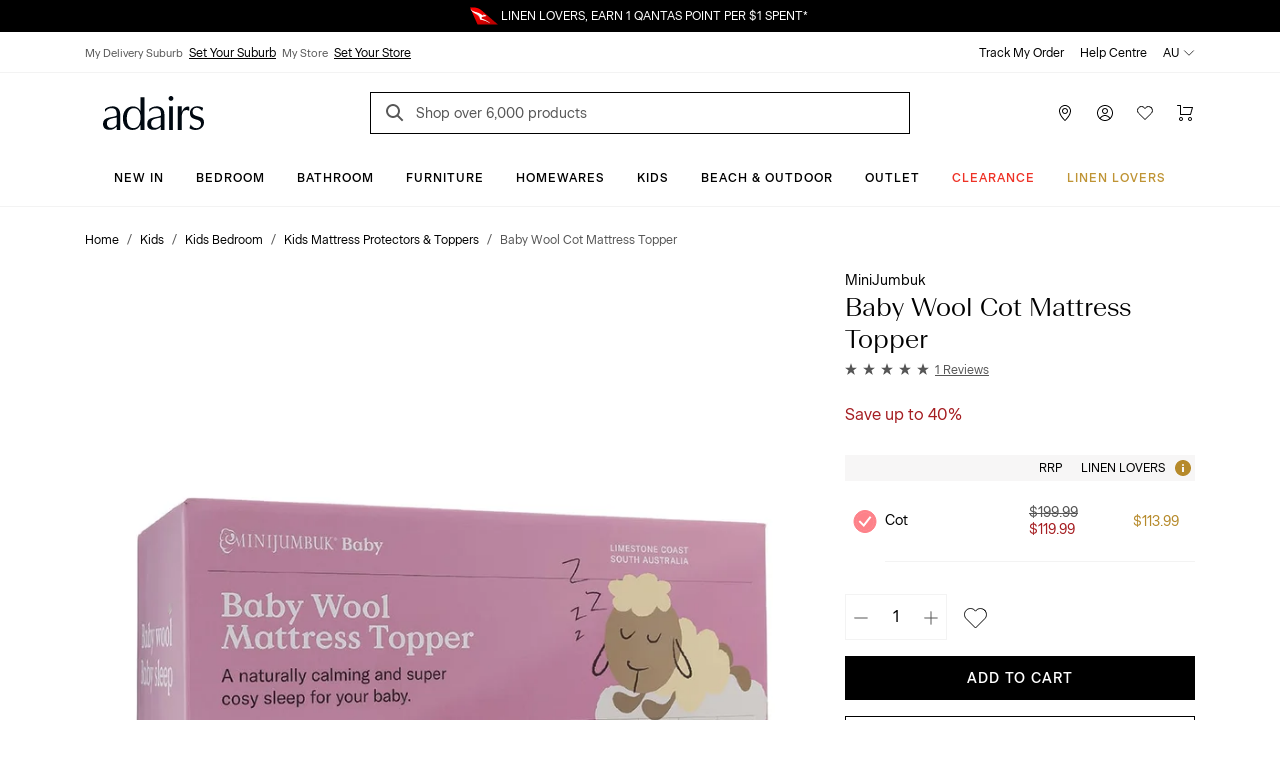

--- FILE ---
content_type: text/html; charset=utf-8
request_url: https://www.adairs.com.au/adairs-kids/bedroom/mattress-protectors/minijumbuk/baby-wool-cot-mattress-topper/
body_size: 46650
content:


<!DOCTYPE html>

<html data-edit-mode="False" lang="en-AU">
<head>
    <meta name="viewport" content="width=device-width" />

    <title>MiniJumbuk - Baby Wool Cot Mattress Topper | Adairs</title>


        <link rel="canonical" href="https://www.adairs.com.au/adairs-kids/bedroom/mattress-protectors/minijumbuk/baby-wool-cot-mattress-topper/">

        <meta name="title" content="MiniJumbuk - Baby Wool Cot Mattress Topper | Adairs" />
        <meta name="description" content="MiniJumbuk’s Baby Wool Mattress Topper provides a breathable layer that helps to naturally balance your child’s body temperature for a deeper and more restful sleep." />
        <meta name="keywords" content="" />

        <meta property="og:type" content="website" />
        <meta property="og:title" content="MiniJumbuk - Baby Wool Cot Mattress Topper | Adairs" />
            <meta property="og:image" content="https://www.adairs.com.au/globalassets/13.-ecommerce/03.-product-images/2024_images/kids/kids-bedding/mini-jumbuck/53659n_white_01.jpg" />
            <meta property="og:description" content="MiniJumbuk&#x2019;s Baby Wool Mattress Topper provides a breathable layer that helps to naturally balance your child&#x2019;s body temperature for a deeper and more restful sleep." />
            <meta name="twitter:description" content="MiniJumbuk&#x2019;s Baby Wool Mattress Topper provides a breathable layer that helps to naturally balance your child&#x2019;s body temperature for a deeper and more restful sleep." />
        <meta name="twitter:title" content="MiniJumbuk - Baby Wool Cot Mattress Topper | Adairs" />
        <meta name="twitter:card" content="summary_large_image" />



    <link rel="icon" href="/Static/images/favicon.svg" type="image/svg+xml" />
    <link rel="icon" href="/Static/images/favicon-32.png" sizes="32x32" />
    <link rel="icon" href="/Static/images/favicon-128.png" sizes="128x128" />
    <link rel="icon" href="/Static/images/favicon-180.png" sizes="180x180" />
    <link rel="icon" href="/Static/images/favicon-192.png" sizes="192x192" />
    <link rel="shortcut icon" href="/favicon.ico" type="image/x-icon" sizes="any" />
    <link rel="apple-touch-icon" href="/Static/images/apple-touch-icon.png" />

    <link href="https://www.adairs.com.au/adairs-kids/bedroom/mattress-protectors/minijumbuk/baby-wool-cot-mattress-topper/" hreflang="x-default" rel="alternate" /><link href="https://www.adairs.com.au/adairs-kids/bedroom/mattress-protectors/minijumbuk/baby-wool-cot-mattress-topper/" hreflang="en-AU" rel="alternate" /><link href="https://www.adairs.co.nz/adairs-kids/bedroom/mattress-protectors/minijumbuk/baby-wool-cot-mattress-topper/" hreflang="en-NZ" rel="alternate" />

    <link href="/Static/dist/css/app.min.css?v=OZP72uJt8fyrC9iHA-QNIgpnoNIt8cByu8OJlcOoffo" rel="stylesheet" />

<link rel="stylesheet" href="https://use.typekit.net/tlz2lxt.css">
<link rel="stylesheet" type="text/css" href="https://libraries.unbxdapi.com/ss-unbxd-gau-ss-adairs-prod_autosuggest.css">
    <script>
!function(T,l,y){var S=T.location,k="script",D="instrumentationKey",C="ingestionendpoint",I="disableExceptionTracking",E="ai.device.",b="toLowerCase",w="crossOrigin",N="POST",e="appInsightsSDK",t=y.name||"appInsights";(y.name||T[e])&&(T[e]=t);var n=T[t]||function(d){var g=!1,f=!1,m={initialize:!0,queue:[],sv:"5",version:2,config:d};function v(e,t){var n={},a="Browser";return n[E+"id"]=a[b](),n[E+"type"]=a,n["ai.operation.name"]=S&&S.pathname||"_unknown_",n["ai.internal.sdkVersion"]="javascript:snippet_"+(m.sv||m.version),{time:function(){var e=new Date;function t(e){var t=""+e;return 1===t.length&&(t="0"+t),t}return e.getUTCFullYear()+"-"+t(1+e.getUTCMonth())+"-"+t(e.getUTCDate())+"T"+t(e.getUTCHours())+":"+t(e.getUTCMinutes())+":"+t(e.getUTCSeconds())+"."+((e.getUTCMilliseconds()/1e3).toFixed(3)+"").slice(2,5)+"Z"}(),iKey:e,name:"Microsoft.ApplicationInsights."+e.replace(/-/g,"")+"."+t,sampleRate:100,tags:n,data:{baseData:{ver:2}}}}var h=d.url||y.src;if(h){function a(e){var t,n,a,i,r,o,s,c,u,p,l;g=!0,m.queue=[],f||(f=!0,t=h,s=function(){var e={},t=d.connectionString;if(t)for(var n=t.split(";"),a=0;a<n.length;a++){var i=n[a].split("=");2===i.length&&(e[i[0][b]()]=i[1])}if(!e[C]){var r=e.endpointsuffix,o=r?e.location:null;e[C]="https://"+(o?o+".":"")+"dc."+(r||"services.visualstudio.com")}return e}(),c=s[D]||d[D]||"",u=s[C],p=u?u+"/v2/track":d.endpointUrl,(l=[]).push((n="SDK LOAD Failure: Failed to load Application Insights SDK script (See stack for details)",a=t,i=p,(o=(r=v(c,"Exception")).data).baseType="ExceptionData",o.baseData.exceptions=[{typeName:"SDKLoadFailed",message:n.replace(/\./g,"-"),hasFullStack:!1,stack:n+"\nSnippet failed to load ["+a+"] -- Telemetry is disabled\nHelp Link: https://go.microsoft.com/fwlink/?linkid=2128109\nHost: "+(S&&S.pathname||"_unknown_")+"\nEndpoint: "+i,parsedStack:[]}],r)),l.push(function(e,t,n,a){var i=v(c,"Message"),r=i.data;r.baseType="MessageData";var o=r.baseData;return o.message='AI (Internal): 99 message:"'+("SDK LOAD Failure: Failed to load Application Insights SDK script (See stack for details) ("+n+")").replace(/\"/g,"")+'"',o.properties={endpoint:a},i}(0,0,t,p)),function(e,t){if(JSON){var n=T.fetch;if(n&&!y.useXhr)n(t,{method:N,body:JSON.stringify(e),mode:"cors"});else if(XMLHttpRequest){var a=new XMLHttpRequest;a.open(N,t),a.setRequestHeader("Content-type","application/json"),a.send(JSON.stringify(e))}}}(l,p))}function i(e,t){f||setTimeout(function(){!t&&m.core||a()},500)}var e=function(){var n=l.createElement(k);n.src=h;var e=y[w];return!e&&""!==e||"undefined"==n[w]||(n[w]=e),n.onload=i,n.onerror=a,n.onreadystatechange=function(e,t){"loaded"!==n.readyState&&"complete"!==n.readyState||i(0,t)},n}();y.ld<0?l.getElementsByTagName("head")[0].appendChild(e):setTimeout(function(){l.getElementsByTagName(k)[0].parentNode.appendChild(e)},y.ld||0)}try{m.cookie=l.cookie}catch(p){}function t(e){for(;e.length;)!function(t){m[t]=function(){var e=arguments;g||m.queue.push(function(){m[t].apply(m,e)})}}(e.pop())}var n="track",r="TrackPage",o="TrackEvent";t([n+"Event",n+"PageView",n+"Exception",n+"Trace",n+"DependencyData",n+"Metric",n+"PageViewPerformance","start"+r,"stop"+r,"start"+o,"stop"+o,"addTelemetryInitializer","setAuthenticatedUserContext","clearAuthenticatedUserContext","flush"]),m.SeverityLevel={Verbose:0,Information:1,Warning:2,Error:3,Critical:4};var s=(d.extensionConfig||{}).ApplicationInsightsAnalytics||{};if(!0!==d[I]&&!0!==s[I]){var c="onerror";t(["_"+c]);var u=T[c];T[c]=function(e,t,n,a,i){var r=u&&u(e,t,n,a,i);return!0!==r&&m["_"+c]({message:e,url:t,lineNumber:n,columnNumber:a,error:i}),r},d.autoExceptionInstrumented=!0}return m}(y.cfg);function a(){y.onInit&&y.onInit(n)}(T[t]=n).queue&&0===n.queue.length?(n.queue.push(a),n.trackPageView({})):a()}(window,document,{src: "https://js.monitor.azure.com/scripts/b/ai.2.gbl.min.js", crossOrigin: "anonymous", cfg: {instrumentationKey: '1c2bc65a-ba22-437f-81f1-f957875e1079', disableCookiesUsage: false }});
</script>
<script>
_iaq = [ ['client', '5e198010a62644668453d0aa485d2260'], ['track', 'consume'] ]; !function(d,s){var ia=d.createElement(s);ia.async=1,s=d.getElementsByTagName(s)[0],ia.src='//s.apac01.idio.episerver.net/ia.js',s.parentNode.insertBefore(ia,s)}(document,'script');
</script>


    

<script type="text/javascript" defer src="https://libraries.unbxdapi.com/sdk-clients/ss-unbxd-ganz-adairs-auz-prod6861718373057/ua/ua.js">
</script>

<script type="text/javascript">(function(u,t,d){    var i=d.createElement(t);i.type='text/javascript';i.async=true;i.src=u;    var s=d.getElementsByTagName(t)[0]; s.parentNode.insertBefore(i,s);})('https://stellar-tracker.inside-graph.com/gtm/IN-1000937-NEW/include.js','script', document);</script>

<script>
            !function (d, s) { var ip = d.createElement(s); ip.async = 1, s = d.getElementsByTagName(s)[0], ip.src = '//s.apac01.idio.episerver.net/ip.js', s.parentNode.insertBefore(ip, s) }(document, 'script');
        </script>
        <script type="application/ld+json">
            {"context":"https://schema.org","type":"BreadcrumbList","itemListElement":[{"type":"ListItem","position":1,"name":"Home","item":"https://www.adairs.com.au/"},{"type":"ListItem","position":2,"name":"Kids","item":"https://www.adairs.com.au/adairs-kids/"},{"type":"ListItem","position":3,"name":"Kids Bedroom","item":"https://www.adairs.com.au/adairs-kids/bedroom/"},{"type":"ListItem","position":4,"name":"Kids Mattress Protectors \u0026 Toppers","item":"https://www.adairs.com.au/adairs-kids/bedroom/mattress-protectors/"},{"type":"ListItem","position":5,"name":"MiniJumbuk","item":"https://www.adairs.com.au/adairs-kids/bedroom/mattress-protectors/minijumbuk/"},{"type":"ListItem","position":6,"name":"Baby Wool Cot Mattress Topper","item":"https://www.adairs.com.au/adairs-kids/bedroom/mattress-protectors/minijumbuk/baby-wool-cot-mattress-topper/"}]}
        </script>




        <script type="application/ld+json">
            {"context":"https://schema.org","type":"Product","name":"Baby Wool Cot Mattress Topper","image":["https://www.adairs.com.au/globalassets/13.-ecommerce/03.-product-images/2024_images/kids/kids-bedding/mini-jumbuck/53659n_white_01.jpg","https://www.adairs.com.au/globalassets/13.-ecommerce/03.-product-images/2024_images/kids/kids-bedding/mini-jumbuck/53659n_white_01.jpg","https://www.adairs.com.au/globalassets/13.-ecommerce/03.-product-images/2024_images/kids/kids-bedding/mini-jumbuck/53659n_white_10.jpg","https://www.adairs.com.au/globalassets/13.-ecommerce/03.-product-images/2024_images/kids/kids-bedding/mini-jumbuck/53659n_white_04.jpg","https://www.adairs.com.au/globalassets/13.-ecommerce/03.-product-images/2024_images/kids/kids-bedding/mini-jumbuck/53659n_white_02.jpg","https://www.adairs.com.au/globalassets/13.-ecommerce/03.-product-images/2024_images/kids/kids-bedding/mini-jumbuck/53659n_white_03.jpg"],"description":"MiniJumbuk\u2019s Baby Wool Mattress Topper provides a breathable layer that helps to naturally balance your child\u2019s body temperature for a deeper and more restful sleep.","brand":{"type":"Brand","name":"MiniJumbuk"},"sku":"53659N_white","offers":{"type":"AggregateOffer","availability":"https://schema.org/InStock","url":"https://www.adairs.com.au/adairs-kids/bedroom/mattress-protectors/minijumbuk/baby-wool-cot-mattress-topper/","priceCurrency":"AUD","lowPrice":"119.99","highPrice":"119.99"},"aggregateRating":{"type":"AggregateRating","ratingValue":"5","bestRating":"5","worstRating":"1","reviewCount":"1"},"review":[{"type":"Review","name":"Baby Wool Cot Mattress Topper","reviewBody":"Its comfortable for baby, fluffy and soft, excellent product \uD83D\uDE0A","reviewRating":{"type":"Rating","ratingValue":"5","bestRating":"5","worstRating":"1"},"datePublished":"2025-03-03","author":{"type":"Person","name":"Trusted Customer"},"publisher":{"type":"Organization","name":"Adairs"}}]}
        </script>


<script>
    var dataLayer = dataLayer ? dataLayer : [];
    window['userId'] = 'f3e66e3b-abe5-42b5-b45a-b0ae56c36cb7';
    window['currencyCode'] = 'AUD';
</script>

<!-- Google Tag Manager -->
<script>(function(w,d,s,l,i){w[l]=w[l]||[];w[l].push({'gtm.start':
new Date().getTime(),event:'gtm.js'});var f=d.getElementsByTagName(s)[0],
j=d.createElement(s),dl=l!='dataLayer'?'&l='+l:'';j.async=true;j.src=
'https://www.googletagmanager.com/gtm.js?id='+i+dl;f.parentNode.insertBefore(j,f);
})(window,document,'script','dataLayer','GTM-MNQDMBP');</script>
<!-- End Google Tag Manager -->

<!-- Google Tag Manager (noscript) -->
<noscript><iframe src="https://www.googletagmanager.com/ns.html?id=GTM-MNQDMBP"
height="0" width="0" style="display:none;visibility:hidden"></iframe></noscript>
<!-- End Google Tag Manager (noscript) -->

        <script>
        window.UnbxdAnalyticsConf = window.UnbxdAnalyticsConf || {};

        window.UnbxdAnalyticsConf['misc'] = { 'customerId': 'f3e66e3b-abe5-42b5-b45a-b0ae56c36cb7' };
                </script>

        <script>
            window.ClickAndCollectSettings = {"clickAndCollectFeatureEnabled":true,"clickAndCollectEnabled":true,"collectionTimeframePromise":"\u003Cspan data-olk-copy-source=\u0022MessageBody\u0022\u003E: order by 2.00pm for same day pick-up\u003C/span\u003E","storeEnabledForCC":"Click \u0026amp; Collect, available for in-stock items","storeDisabledForCC":"Store unavailable for Click \u0026amp; Collect","noCCStock":"Unavailable for Click \u0026amp; Collect","onlyLinenLoverItemForCC":"Linen Lovers Membership cards are not available for Click \u0026amp; Collect, please change your order to delivery.","someItemsAvailableForCC":"\u003Cp data-pm-slice=\u00221 1 [\u0026quot;orderedList\u0026quot;,{\u0026quot;order\u0026quot;:1},\u0026quot;listItem\u0026quot;,null,\u0026quot;orderedList\u0026quot;,{\u0026quot;order\u0026quot;:1},\u0026quot;listItem\u0026quot;,null,\u0026quot;orderedList\u0026quot;,{\u0026quot;order\u0026quot;:1},\u0026quot;listItem\u0026quot;,null]\u0022\u003ESorry, we don\u0027t have stock of all your items for Click \u0026amp; Collect\u003C/p\u003E","findInStoreServiceUnavailable":"Find in store service, temporarily unavailable","findInStoreServiceUnavailableForCC":"Click \u0026amp; Collect temporarily unavailable; please change your order to delivery","disableFindInStore":false,"findInStoreDefaultPageSize":3}
        </script>
    
</head>
<body class="turn-on-cnc-feature turn-on-fis turn-on-cnc">

    


    <div>
<div id="react_0HNIJSN9OMIB4"><div class="SiteHeader"><div class="SiteHeader-content SiteHeader--fixed "><div class="SiteHeader-content-inner"><div class="NudgeBar"><div class="NudgeBar-inner z-5" style="background-color:#000000;color:#FFFFFF"><div class="NudgeBar-message active"><div class="container"><div class="NudgeBar-message-inner"><a href="https://www.adairs.com.au/join-linen-lovers/" class="NudgeBar-message-link" style="color:#FFFFFF">Linen Lovers Always Save More!</a></div></div></div><div class="NudgeBar-message "><div class="container"><div class="NudgeBar-message-inner"><img height="20" src="/cdn-cgi/image//globalassets/01.-site-structure/qantas/qantasnudge.svg"/><a href="https://www.adairs.com.au/qantas/" class="NudgeBar-message-link" style="color:#FFFFFF">LINEN LOVERS, EARN 1 QANTAS POINT PER $1 SPENT*</a></div></div></div><div class="NudgeBar-message "><div class="container"><div class="NudgeBar-message-inner"><a href="https://www.adairs.com.au/stores/" class="NudgeBar-message-link" style="color:#FFFFFF">Need it in a hurry? Find your nearest store</a></div></div></div></div><div class="NudgeBar-spacer"></div></div><div class="d-none d-lg-block"><div class="desktopHeader bg-white z-6 position-relative"><div class="border-bottom"><div class="container"><div class="row align-items-center"><div class="col-6"><div class="store-details d-flex"><div class="store-details__item"><span>My Delivery Suburb</span><button type="button">Set Your Suburb</button></div><div class="store-details__item"><span>My Store</span><button type="button">Set Your Store</button></div></div></div><div class="col-6"><ul class="top-header d-flex px-0 mb-0 justify-content-end list-unstyled"><li class="top-header__item text-black pl-1"><a class="text-black" href="/account/track-my-order/" target="">Track My Order</a></li><li class="top-header__item text-black pl-1"><a class="text-black" href="/help-centre/" target="">Help Centre</a></li><li class="top-header__item position-relative pl-1"><div class="dropdown"><span class="top-header__item-span dropdown-toggle" aria-haspopup="true" aria-expanded="false">AU<svg version="1.1" xmlns="http://www.w3.org/2000/svg" viewBox="0 0 16 16" class="Icon dropdown-toggle__icon Icon--chevronDown" width="16" height="16"><path class="Icon-chevronDown" d="M2 5L8 11L14 5" stroke="currentColor" stroke-linecap="round" stroke-linejoin="round" fill="none"></path></svg></span></div></li></ul></div></div></div></div><div class="container"><div class="row pt-1 justify-content-between align-items-center position-relative"><div class="mobileMenu-header__logo col-3 pl-1"><a href="/" aria-label="Go to homepge"><img src="/cdn-cgi/image//globalassets/01.-site-structure/adairs-logo/2025/adairs-logo-new.svg"/></a></div><div class="col-6"><div class="AutoSuggest position-relative mb-sm-1 mb-lg-0"><button class="search-button search-button position-absolute border-0 bg-transparent" aria-label="Search"><svg version="1.1" xmlns="http://www.w3.org/2000/svg" viewBox="0 0 24 24" class="Icon  Icon--search" width="24" height="24"><path d="M16 16L11.5 11.5" stroke="#565656" stroke-width="2" stroke-miterlimit="10" stroke-linecap="square"></path><path d="M7 13C10.3137 13 13 10.3137 13 7C13 3.68629 10.3137 1 7 1C3.68629 1 1 3.68629 1 7C1 10.3137 3.68629 13 7 13Z" fill="transparent" stroke="#565656" stroke-width="2" stroke-miterlimit="10" stroke-linecap="square"></path></svg></button><form action="/search-results/" method="GET" autoComplete="off"><input placeholder="Shop over 6,000 products" name="keyword" class="AutoSuggest__search w-100" autoComplete="off" id="unbxd-search-input"/></form><div class="AutoSuggest-IconContainer"></div></div></div><div class="mobileMenu-header__features col-3"><ul class="d-flex px-0 mb-0 justify-content-end"><li><a href="/stores/" aria-label="Store Finder" class="mobileMenu-header-btn btn btn-primary"><svg version="1.1" xmlns="http://www.w3.org/2000/svg" viewBox="0 0 16 16" class="Icon  Icon--pin" width="16" height="16"><path fill-rule="evenodd" clip-rule="evenodd" d="M8 1C6.67392 1 5.40215 1.52678 4.46447 2.46447C3.52678 3.40215 3 4.67392 3 6C3 8.07476 4.28314 10.3357 5.64835 12.1353C6.32144 13.0226 6.99568 13.7736 7.50195 14.3028C7.6964 14.5061 7.86565 14.6763 8 14.8084C8.13435 14.6763 8.3036 14.5061 8.49805 14.3028C9.00432 13.7736 9.67856 13.0226 10.3517 12.1353C11.7169 10.3357 13 8.07476 13 6C13 4.67392 12.4732 3.40215 11.5355 2.46447C10.5979 1.52678 9.32608 1 8 1ZM8 15.5C7.66366 15.87 7.66356 15.8699 7.66344 15.8698L7.66201 15.8685L7.65837 15.8651L7.64524 15.8531L7.59648 15.8077C7.55432 15.7682 7.49326 15.7105 7.416 15.6357C7.26152 15.4862 7.04208 15.2688 6.7793 14.994C6.25432 14.4452 5.55356 13.6649 4.85165 12.7397C3.46686 10.9143 2 8.42524 2 6C2 4.4087 2.63214 2.88258 3.75736 1.75736C4.88258 0.632141 6.4087 0 8 0C9.5913 0 11.1174 0.632141 12.2426 1.75736C13.3679 2.88258 14 4.4087 14 6C14 8.42524 12.5331 10.9143 11.1483 12.7397C10.4464 13.6649 9.74568 14.4452 9.2207 14.994C8.95792 15.2688 8.73848 15.4862 8.584 15.6357C8.50674 15.7105 8.44568 15.7682 8.40352 15.8077L8.35476 15.8531L8.34163 15.8651L8.33799 15.8685L8.33691 15.8694C8.33679 15.8696 8.33634 15.87 8 15.5ZM8 15.5L8.33691 15.8694C8.1462 16.0428 7.85415 16.0431 7.66344 15.8698L8 15.5Z" fill="currentColor"></path> <path fill-rule="evenodd" clip-rule="evenodd" d="M8 4C6.89543 4 6 4.89543 6 6C6 7.10457 6.89543 8 8 8C9.10457 8 10 7.10457 10 6C10 4.89543 9.10457 4 8 4ZM5 6C5 4.34315 6.34315 3 8 3C9.65685 3 11 4.34315 11 6C11 7.65685 9.65685 9 8 9C6.34315 9 5 7.65685 5 6Z" fill="currentColor"></path></svg></a></li><li class="position-relative"><button aria-label="Account" type="button" class="mobileMenu-header-btn position-relative btn btn-primary"><svg version="1.1" xmlns="http://www.w3.org/2000/svg" viewBox="0 0 16 16" class="Icon  Icon--account" width="16" height="16"><path fill-rule="evenodd" clip-rule="evenodd" d="M8 4C6.89543 4 6 4.89543 6 6C6 7.10457 6.89543 8 8 8C9.10457 8 10 7.10457 10 6C10 4.89543 9.10457 4 8 4ZM5 6C5 4.34315 6.34315 3 8 3C9.65685 3 11 4.34315 11 6C11 7.65685 9.65685 9 8 9C6.34315 9 5 7.65685 5 6Z" fill="currentColor"></path> <path fill-rule="evenodd" clip-rule="evenodd" d="M4.80642 10.9222C5.76265 10.3197 6.8698 10 7.99999 10C9.13019 10 10.2373 10.3197 11.1936 10.9222C12.1498 11.5246 12.9161 12.3853 13.404 13.4047C13.5232 13.6538 13.4179 13.9524 13.1688 14.0716C12.9198 14.1908 12.6212 14.0855 12.502 13.8364C12.0955 12.9871 11.4571 12.2701 10.6605 11.7682C9.86388 11.2663 8.94154 11 7.99999 11C7.05844 11 6.1361 11.2663 5.33948 11.7682C4.54286 12.2701 3.90446 12.9871 3.498 13.8364C3.37879 14.0855 3.08023 14.1908 2.83115 14.0716C2.58206 13.9524 2.47677 13.6538 2.59598 13.4047C3.08388 12.3853 3.85019 11.5246 4.80642 10.9222Z" fill="currentColor"></path> <path fill-rule="evenodd" clip-rule="evenodd" d="M8 1C4.13401 1 1 4.13401 1 8C1 11.866 4.13401 15 8 15C11.866 15 15 11.866 15 8C15 4.13401 11.866 1 8 1ZM0 8C0 3.58172 3.58172 0 8 0C12.4183 0 16 3.58172 16 8C16 12.4183 12.4183 16 8 16C3.58172 16 0 12.4183 0 8Z" fill="currentColor"></path></svg></button></li><li><a href="/wishlist/" aria-label="Wish List" class="mobileMenu-header-btn position-relative btn btn-primary"><svg version="1.1" xmlns="http://www.w3.org/2000/svg" viewBox="0 0 16 16" class="Icon  Icon--heart" width="16" height="16"><path class="Icon-heart" fill="none" d="M14.328 2.67201C12.766 1.11001 10.233 1.11001 8.67101 2.67201C8.39101 2.95201 8.18001 3.27001 8.00001 3.60101C7.82001 3.27001 7.60901 2.95101 7.32801 2.67101C5.76601 1.10901 3.23301 1.10901 1.67101 2.67101C0.109012 4.23301 0.109012 6.76601 1.67101 8.32801L8.00001 14.5L14.328 8.32801C15.891 6.76601 15.891 4.23401 14.328 2.67201Z" stroke="currentColor" stroke-miterlimit="10" stroke-linecap="square"></path></svg></a></li><li class="position-relative"><a href="/cart/" aria-label="Cart" class="mobileMenu-header-btn position-relative btn btn-primary"><svg version="1.1" xmlns="http://www.w3.org/2000/svg" viewBox="0 0 16 16" class="Icon  Icon--cart" width="16" height="16"><path fill-rule="evenodd" clip-rule="evenodd" d="M0 0.5C0 0.223858 0.223858 0 0.5 0H3.5C3.77614 0 4 0.223858 4 0.5V9H13.1228L14.8371 3H6.5C6.22386 3 6 2.77614 6 2.5C6 2.22386 6.22386 2 6.5 2H15.5C15.6569 2 15.8047 2.07365 15.8992 2.1989C15.9937 2.32416 16.0239 2.4865 15.9808 2.63736L13.9808 9.63736C13.9194 9.85201 13.7232 10 13.5 10H3.5C3.22386 10 3 9.77614 3 9.5V1H0.5C0.223858 1 0 0.776142 0 0.5Z" fill="currentColor"></path> <path fill-rule="evenodd" clip-rule="evenodd" d="M4 13C3.44772 13 3 13.4477 3 14C3 14.5523 3.44772 15 4 15C4.55228 15 5 14.5523 5 14C5 13.4477 4.55228 13 4 13ZM2 14C2 12.8954 2.89543 12 4 12C5.10457 12 6 12.8954 6 14C6 15.1046 5.10457 16 4 16C2.89543 16 2 15.1046 2 14Z" fill="currentColor"></path> <path fill-rule="evenodd" clip-rule="evenodd" d="M13 13C12.4477 13 12 13.4477 12 14C12 14.5523 12.4477 15 13 15C13.5523 15 14 14.5523 14 14C14 13.4477 13.5523 13 13 13ZM11 14C11 12.8954 11.8954 12 13 12C14.1046 12 15 12.8954 15 14C15 15.1046 14.1046 16 13 16C11.8954 16 11 15.1046 11 14Z" fill="currentColor"></path></svg></a></li></ul></div></div></div></div><div class="container-fluid bg-white border-bottom position-relative z-5"><div class="row"><div class="col-12"><div class="overflow-auto d-flex justify-content-center"><a style="color:#000000;font-style:normal;border-bottom:1px solid transparent" href="/new/" class="menu-item__title px-1 pt-2 pb-1 d-inline-block text-decoration-none white-space-nowrap bg-transparent border-top-0  border-left-0 border-right-0 cursor-pointer  btn btn-primary">New In</a><a style="color:#000000;font-style:normal;border-bottom:1px solid transparent" href="/bedroom/" class="menu-item__title px-1 pt-2 pb-1 d-inline-block text-decoration-none white-space-nowrap bg-transparent border-top-0  border-left-0 border-right-0 cursor-pointer  btn btn-primary">Bedroom</a><a style="color:#000000;font-style:normal;border-bottom:1px solid transparent" href="/bathroom/" class="menu-item__title px-1 pt-2 pb-1 d-inline-block text-decoration-none white-space-nowrap bg-transparent border-top-0  border-left-0 border-right-0 cursor-pointer  btn btn-primary">Bathroom</a><a style="color:#000000;font-style:normal;border-bottom:1px solid transparent" href="/furniture/" class="menu-item__title px-1 pt-2 pb-1 d-inline-block text-decoration-none white-space-nowrap bg-transparent border-top-0  border-left-0 border-right-0 cursor-pointer  btn btn-primary">Furniture</a><a style="color:#000000;font-style:normal;border-bottom:1px solid transparent" href="/homewares/" class="menu-item__title px-1 pt-2 pb-1 d-inline-block text-decoration-none white-space-nowrap bg-transparent border-top-0  border-left-0 border-right-0 cursor-pointer  btn btn-primary">Homewares</a><a style="color:#000000;font-style:normal;border-bottom:1px solid transparent" href="/adairs-kids/" class="menu-item__title px-1 pt-2 pb-1 d-inline-block text-decoration-none white-space-nowrap bg-transparent border-top-0  border-left-0 border-right-0 cursor-pointer  btn btn-primary">Kids</a><a style="color:#000000;font-style:normal;border-bottom:1px solid transparent" href="/homewares/outdoor/" class="menu-item__title px-1 pt-2 pb-1 d-inline-block text-decoration-none white-space-nowrap bg-transparent border-top-0  border-left-0 border-right-0 cursor-pointer  btn btn-primary">Beach &amp; Outdoor</a><a style="color:#000000;font-style:normal;border-bottom:1px solid transparent" href="/sales/outlet/" class="menu-item__title px-1 pt-2 pb-1 d-inline-block text-decoration-none white-space-nowrap bg-transparent border-top-0  border-left-0 border-right-0 cursor-pointer  btn btn-primary">Outlet</a><a style="color:#EE3226;font-style:normal;border-bottom:1px solid transparent" href="/sales/clearance/" class="menu-item__title px-1 pt-2 pb-1 d-inline-block text-decoration-none white-space-nowrap bg-transparent border-top-0  border-left-0 border-right-0 cursor-pointer  btn btn-primary">CLEARANCE</a><a style="color:#BF9435;font-style:normal;border-bottom:1px solid transparent" href="/join-linen-lovers/" class="menu-item__title px-1 pt-2 pb-1 d-inline-block text-decoration-none white-space-nowrap bg-transparent border-top-0  border-left-0 border-right-0 cursor-pointer  btn btn-primary">Linen Lovers</a></div></div></div></div><div class="DesktopMegaMenu container-fluid bg-white border-bottom position-absolute z-4 animated faster fadeSlideInDown  d-none" style="box-shadow:0 4px 15px 0 rgba(0, 0, 0, 0.5)"><div class="container"><div class="row pb-5"><div class="col-12 d-flex align-items-center  mt-1 pt-1 pr-0"><div class="mega-menu__spacer"></div><a role="button"><svg version="1.1" xmlns="http://www.w3.org/2000/svg" viewBox="0 0 24 24" class="Icon mr-0-25 Icon--close" width="24" height="24"><path d="M14.53 4.53l-1.06-1.06L9 7.94 4.53 3.47 3.47 4.53 7.94 9l-4.47 4.47 1.06 1.06L9 10.06l4.47 4.47 1.06-1.06L10.06 9z" stroke="currentColor"></path></svg></a></div><div class="col-12 mt-2 px-0"></div></div></div></div></div><div class="d-block d-lg-none"><div class="mobileMenu-header"><div class="container-fluid"><div class="row mb-0-5 justify-content-between align-items-center position-relative mobileMenu-header__border"><div class="col-2 col-md-1 cursor-pointer"><button class="mobileMenu-header__trigger" type="button" name="mobile-menu"><svg version="1.1" xmlns="http://www.w3.org/2000/svg" viewBox="0 0 24 24" class="Icon  Icon--hamburger" width="24" height="24"><path d="M1 8H23" stroke="black" stroke-miterlimit="10" stroke-linecap="square"></path> <path d="M1 1H23" stroke="black" stroke-miterlimit="10" stroke-linecap="square"></path> <path d="M1 15H23" stroke="black" stroke-miterlimit="10" stroke-linecap="square"></path></svg></button></div><div class="mobileMenu-header__logo col-5 col-md-6 p-0"><a href="/"><img src="/cdn-cgi/image//globalassets/01.-site-structure/adairs-logo/2025/adairs-logo-new.svg"/></a></div><div class="mobileMenu-header__features col-5"><ul class="d-flex px-0 mb-0 justify-content-end"><li><a href="/stores/" aria-label="Store Finder" class="mobileMenu-header-btn btn btn-primary"><svg version="1.1" xmlns="http://www.w3.org/2000/svg" viewBox="0 0 16 16" class="Icon  Icon--pin" width="16" height="16"><path fill-rule="evenodd" clip-rule="evenodd" d="M8 1C6.67392 1 5.40215 1.52678 4.46447 2.46447C3.52678 3.40215 3 4.67392 3 6C3 8.07476 4.28314 10.3357 5.64835 12.1353C6.32144 13.0226 6.99568 13.7736 7.50195 14.3028C7.6964 14.5061 7.86565 14.6763 8 14.8084C8.13435 14.6763 8.3036 14.5061 8.49805 14.3028C9.00432 13.7736 9.67856 13.0226 10.3517 12.1353C11.7169 10.3357 13 8.07476 13 6C13 4.67392 12.4732 3.40215 11.5355 2.46447C10.5979 1.52678 9.32608 1 8 1ZM8 15.5C7.66366 15.87 7.66356 15.8699 7.66344 15.8698L7.66201 15.8685L7.65837 15.8651L7.64524 15.8531L7.59648 15.8077C7.55432 15.7682 7.49326 15.7105 7.416 15.6357C7.26152 15.4862 7.04208 15.2688 6.7793 14.994C6.25432 14.4452 5.55356 13.6649 4.85165 12.7397C3.46686 10.9143 2 8.42524 2 6C2 4.4087 2.63214 2.88258 3.75736 1.75736C4.88258 0.632141 6.4087 0 8 0C9.5913 0 11.1174 0.632141 12.2426 1.75736C13.3679 2.88258 14 4.4087 14 6C14 8.42524 12.5331 10.9143 11.1483 12.7397C10.4464 13.6649 9.74568 14.4452 9.2207 14.994C8.95792 15.2688 8.73848 15.4862 8.584 15.6357C8.50674 15.7105 8.44568 15.7682 8.40352 15.8077L8.35476 15.8531L8.34163 15.8651L8.33799 15.8685L8.33691 15.8694C8.33679 15.8696 8.33634 15.87 8 15.5ZM8 15.5L8.33691 15.8694C8.1462 16.0428 7.85415 16.0431 7.66344 15.8698L8 15.5Z" fill="currentColor"></path> <path fill-rule="evenodd" clip-rule="evenodd" d="M8 4C6.89543 4 6 4.89543 6 6C6 7.10457 6.89543 8 8 8C9.10457 8 10 7.10457 10 6C10 4.89543 9.10457 4 8 4ZM5 6C5 4.34315 6.34315 3 8 3C9.65685 3 11 4.34315 11 6C11 7.65685 9.65685 9 8 9C6.34315 9 5 7.65685 5 6Z" fill="currentColor"></path></svg></a></li><li class="position-relative"><a href="https://www.adairs.com.au/account/account-summary/" aria-label="Account" class="mobileMenu-header-btn position-relative btn btn-primary"><svg version="1.1" xmlns="http://www.w3.org/2000/svg" viewBox="0 0 16 16" class="Icon  Icon--account" width="16" height="16"><path fill-rule="evenodd" clip-rule="evenodd" d="M8 4C6.89543 4 6 4.89543 6 6C6 7.10457 6.89543 8 8 8C9.10457 8 10 7.10457 10 6C10 4.89543 9.10457 4 8 4ZM5 6C5 4.34315 6.34315 3 8 3C9.65685 3 11 4.34315 11 6C11 7.65685 9.65685 9 8 9C6.34315 9 5 7.65685 5 6Z" fill="currentColor"></path> <path fill-rule="evenodd" clip-rule="evenodd" d="M4.80642 10.9222C5.76265 10.3197 6.8698 10 7.99999 10C9.13019 10 10.2373 10.3197 11.1936 10.9222C12.1498 11.5246 12.9161 12.3853 13.404 13.4047C13.5232 13.6538 13.4179 13.9524 13.1688 14.0716C12.9198 14.1908 12.6212 14.0855 12.502 13.8364C12.0955 12.9871 11.4571 12.2701 10.6605 11.7682C9.86388 11.2663 8.94154 11 7.99999 11C7.05844 11 6.1361 11.2663 5.33948 11.7682C4.54286 12.2701 3.90446 12.9871 3.498 13.8364C3.37879 14.0855 3.08023 14.1908 2.83115 14.0716C2.58206 13.9524 2.47677 13.6538 2.59598 13.4047C3.08388 12.3853 3.85019 11.5246 4.80642 10.9222Z" fill="currentColor"></path> <path fill-rule="evenodd" clip-rule="evenodd" d="M8 1C4.13401 1 1 4.13401 1 8C1 11.866 4.13401 15 8 15C11.866 15 15 11.866 15 8C15 4.13401 11.866 1 8 1ZM0 8C0 3.58172 3.58172 0 8 0C12.4183 0 16 3.58172 16 8C16 12.4183 12.4183 16 8 16C3.58172 16 0 12.4183 0 8Z" fill="currentColor"></path></svg></a></li><li><a href="/wishlist/" aria-label="Wish List" class="mobileMenu-header-btn position-relative btn btn-primary"><svg version="1.1" xmlns="http://www.w3.org/2000/svg" viewBox="0 0 16 16" class="Icon  Icon--heart" width="16" height="16"><path class="Icon-heart" fill="none" d="M14.328 2.67201C12.766 1.11001 10.233 1.11001 8.67101 2.67201C8.39101 2.95201 8.18001 3.27001 8.00001 3.60101C7.82001 3.27001 7.60901 2.95101 7.32801 2.67101C5.76601 1.10901 3.23301 1.10901 1.67101 2.67101C0.109012 4.23301 0.109012 6.76601 1.67101 8.32801L8.00001 14.5L14.328 8.32801C15.891 6.76601 15.891 4.23401 14.328 2.67201Z" stroke="currentColor" stroke-miterlimit="10" stroke-linecap="square"></path></svg></a></li><li><a href="/cart/" aria-label="Cart" class="mobileMenu-header-btn position-relative btn btn-primary"><svg version="1.1" xmlns="http://www.w3.org/2000/svg" viewBox="0 0 16 16" class="Icon  Icon--cart" width="16" height="16"><path fill-rule="evenodd" clip-rule="evenodd" d="M0 0.5C0 0.223858 0.223858 0 0.5 0H3.5C3.77614 0 4 0.223858 4 0.5V9H13.1228L14.8371 3H6.5C6.22386 3 6 2.77614 6 2.5C6 2.22386 6.22386 2 6.5 2H15.5C15.6569 2 15.8047 2.07365 15.8992 2.1989C15.9937 2.32416 16.0239 2.4865 15.9808 2.63736L13.9808 9.63736C13.9194 9.85201 13.7232 10 13.5 10H3.5C3.22386 10 3 9.77614 3 9.5V1H0.5C0.223858 1 0 0.776142 0 0.5Z" fill="currentColor"></path> <path fill-rule="evenodd" clip-rule="evenodd" d="M4 13C3.44772 13 3 13.4477 3 14C3 14.5523 3.44772 15 4 15C4.55228 15 5 14.5523 5 14C5 13.4477 4.55228 13 4 13ZM2 14C2 12.8954 2.89543 12 4 12C5.10457 12 6 12.8954 6 14C6 15.1046 5.10457 16 4 16C2.89543 16 2 15.1046 2 14Z" fill="currentColor"></path> <path fill-rule="evenodd" clip-rule="evenodd" d="M13 13C12.4477 13 12 13.4477 12 14C12 14.5523 12.4477 15 13 15C13.5523 15 14 14.5523 14 14C14 13.4477 13.5523 13 13 13ZM11 14C11 12.8954 11.8954 12 13 12C14.1046 12 15 12.8954 15 14C15 15.1046 14.1046 16 13 16C11.8954 16 11 15.1046 11 14Z" fill="currentColor"></path></svg></a></li></ul></div></div><div class="row"><div class="col-12"><div class="AutoSuggest position-relative mb-sm-1 mb-lg-0"><button class="search-button search-button position-absolute border-0 bg-transparent" aria-label="Search"><svg version="1.1" xmlns="http://www.w3.org/2000/svg" viewBox="0 0 24 24" class="Icon  Icon--search" width="24" height="24"><path d="M16 16L11.5 11.5" stroke="#565656" stroke-width="2" stroke-miterlimit="10" stroke-linecap="square"></path><path d="M7 13C10.3137 13 13 10.3137 13 7C13 3.68629 10.3137 1 7 1C3.68629 1 1 3.68629 1 7C1 10.3137 3.68629 13 7 13Z" fill="transparent" stroke="#565656" stroke-width="2" stroke-miterlimit="10" stroke-linecap="square"></path></svg></button><form action="/search-results/" method="GET" autoComplete="off"><input placeholder="Shop over 6,000 products" name="keyword" class="AutoSuggest__search w-100" autoComplete="off" id="unbxd-search-input"/></form><div class="AutoSuggest-IconContainer"></div></div></div></div></div></div><div class="container-fluid mobileMenu position-relative z-5 border-bottom d-none "><div class="row position-relative" style="overflow-x:hidden"><div class="overlay"></div><div class="col-10 pl-0 ml--0 pr-0  d-flex flex-row animated slideInLeft faster"><div class="bg-white mobileMenu__content col px-0"><div class="pb-2 px-0 mb-3"><button class="mega-menu__title bg-transparent w-100 px-0 border-top-0 border-left-0 pl-1 border-right-0 cursor-pointer py-1 text-black fsp-18 d-block cursor-pointer border-bottom border-medium-grey-1 "><span class="py-sm-0 d-flex w-100 align-items-center justify-content-between" style="color:#000000;font-style:normal">New In<svg version="1.1" xmlns="http://www.w3.org/2000/svg" viewBox="0 0 16 16" class="Icon mr-1 Icon--chevronRight" width="16" height="16"><path class="Icon-chevronRight" d="M5 14L11 8L5 2" stroke="currentColor" stroke-linecap="round" stroke-linejoin="round" fill="none"></path></svg></span></button><button class="mega-menu__title bg-transparent w-100 px-0 border-top-0 border-left-0 pl-1 border-right-0 cursor-pointer py-1 text-black fsp-18 d-block cursor-pointer border-bottom border-medium-grey-1 "><span class="py-sm-0 d-flex w-100 align-items-center justify-content-between" style="color:#000000;font-style:normal">Bedroom<svg version="1.1" xmlns="http://www.w3.org/2000/svg" viewBox="0 0 16 16" class="Icon mr-1 Icon--chevronRight" width="16" height="16"><path class="Icon-chevronRight" d="M5 14L11 8L5 2" stroke="currentColor" stroke-linecap="round" stroke-linejoin="round" fill="none"></path></svg></span></button><button class="mega-menu__title bg-transparent w-100 px-0 border-top-0 border-left-0 pl-1 border-right-0 cursor-pointer py-1 text-black fsp-18 d-block cursor-pointer border-bottom border-medium-grey-1 "><span class="py-sm-0 d-flex w-100 align-items-center justify-content-between" style="color:#000000;font-style:normal">Bathroom<svg version="1.1" xmlns="http://www.w3.org/2000/svg" viewBox="0 0 16 16" class="Icon mr-1 Icon--chevronRight" width="16" height="16"><path class="Icon-chevronRight" d="M5 14L11 8L5 2" stroke="currentColor" stroke-linecap="round" stroke-linejoin="round" fill="none"></path></svg></span></button><button class="mega-menu__title bg-transparent w-100 px-0 border-top-0 border-left-0 pl-1 border-right-0 cursor-pointer py-1 text-black fsp-18 d-block cursor-pointer border-bottom border-medium-grey-1 "><span class="py-sm-0 d-flex w-100 align-items-center justify-content-between" style="color:#000000;font-style:normal">Furniture<svg version="1.1" xmlns="http://www.w3.org/2000/svg" viewBox="0 0 16 16" class="Icon mr-1 Icon--chevronRight" width="16" height="16"><path class="Icon-chevronRight" d="M5 14L11 8L5 2" stroke="currentColor" stroke-linecap="round" stroke-linejoin="round" fill="none"></path></svg></span></button><button class="mega-menu__title bg-transparent w-100 px-0 border-top-0 border-left-0 pl-1 border-right-0 cursor-pointer py-1 text-black fsp-18 d-block cursor-pointer border-bottom border-medium-grey-1 "><span class="py-sm-0 d-flex w-100 align-items-center justify-content-between" style="color:#000000;font-style:normal">Homewares<svg version="1.1" xmlns="http://www.w3.org/2000/svg" viewBox="0 0 16 16" class="Icon mr-1 Icon--chevronRight" width="16" height="16"><path class="Icon-chevronRight" d="M5 14L11 8L5 2" stroke="currentColor" stroke-linecap="round" stroke-linejoin="round" fill="none"></path></svg></span></button><button class="mega-menu__title bg-transparent w-100 px-0 border-top-0 border-left-0 pl-1 border-right-0 cursor-pointer py-1 text-black fsp-18 d-block cursor-pointer border-bottom border-medium-grey-1 "><span class="py-sm-0 d-flex w-100 align-items-center justify-content-between" style="color:#000000;font-style:normal">Kids<svg version="1.1" xmlns="http://www.w3.org/2000/svg" viewBox="0 0 16 16" class="Icon mr-1 Icon--chevronRight" width="16" height="16"><path class="Icon-chevronRight" d="M5 14L11 8L5 2" stroke="currentColor" stroke-linecap="round" stroke-linejoin="round" fill="none"></path></svg></span></button><button class="mega-menu__title bg-transparent w-100 px-0 border-top-0 border-left-0 pl-1 border-right-0 cursor-pointer py-1 text-black fsp-18 d-block cursor-pointer border-bottom border-medium-grey-1 "><span class="py-sm-0 d-flex w-100 align-items-center justify-content-between" style="color:#000000;font-style:normal">Beach &amp; Outdoor<svg version="1.1" xmlns="http://www.w3.org/2000/svg" viewBox="0 0 16 16" class="Icon mr-1 Icon--chevronRight" width="16" height="16"><path class="Icon-chevronRight" d="M5 14L11 8L5 2" stroke="currentColor" stroke-linecap="round" stroke-linejoin="round" fill="none"></path></svg></span></button><button class="mega-menu__title bg-transparent w-100 px-0 border-top-0 border-left-0 pl-1 border-right-0 cursor-pointer py-1 text-black fsp-18 d-block cursor-pointer border-bottom border-medium-grey-1 "><span class="py-sm-0 d-flex w-100 align-items-center justify-content-between" style="color:#000000;font-style:normal">Outlet<svg version="1.1" xmlns="http://www.w3.org/2000/svg" viewBox="0 0 16 16" class="Icon mr-1 Icon--chevronRight" width="16" height="16"><path class="Icon-chevronRight" d="M5 14L11 8L5 2" stroke="currentColor" stroke-linecap="round" stroke-linejoin="round" fill="none"></path></svg></span></button><button class="mega-menu__title bg-transparent w-100 px-0 border-top-0 border-left-0 pl-1 border-right-0 cursor-pointer py-1 text-black fsp-18 d-block cursor-pointer border-bottom border-medium-grey-1 "><span class="py-sm-0 d-flex w-100 align-items-center justify-content-between" style="color:#EE3226;font-style:normal">CLEARANCE<svg version="1.1" xmlns="http://www.w3.org/2000/svg" viewBox="0 0 16 16" class="Icon mr-1 Icon--chevronRight" width="16" height="16"><path class="Icon-chevronRight" d="M5 14L11 8L5 2" stroke="currentColor" stroke-linecap="round" stroke-linejoin="round" fill="none"></path></svg></span></button><button class="mega-menu__title bg-transparent w-100 px-0 border-top-0 border-left-0 pl-1 border-right-0 cursor-pointer py-1 text-black fsp-18 d-block cursor-pointer border-bottom-0 "><span class="py-sm-0 d-flex w-100 align-items-center justify-content-between" style="color:#BF9435;font-style:normal">Linen Lovers<svg version="1.1" xmlns="http://www.w3.org/2000/svg" viewBox="0 0 16 16" class="Icon mr-1 Icon--chevronRight" width="16" height="16"><path class="Icon-chevronRight" d="M5 14L11 8L5 2" stroke="currentColor" stroke-linecap="round" stroke-linejoin="round" fill="none"></path></svg></span></button><ul class="top-header d-flex px-0 mb-0 flex-column list-unstyled pt-1"><li class="top-header__item text-black px-1 mb-1"><a class="text-black" href="/account/track-my-order/" target="">Track My Order</a></li><li class="top-header__item text-black px-1 mb-1"><a class="text-black" href="/help-centre/" target="">Help Centre</a></li><li class="top-header__item px-1 mb-1"><div class="dropdown"><span class="top-header__item-span dropdown-toggle" aria-haspopup="true" aria-expanded="false">AU<svg version="1.1" xmlns="http://www.w3.org/2000/svg" viewBox="0 0 16 16" class="Icon dropdown-toggle__icon ml-0-5 mt--0-125 Icon--chevronDown" width="16" height="16"><path class="Icon-chevronDown" d="M2 5L8 11L14 5" stroke="currentColor" stroke-linecap="round" stroke-linejoin="round" fill="none"></path></svg></span></div></li></ul></div></div></div><div class="col-10 p-0 bg-white scroll-menu d-none "><div class="pl-1 pt-2"><div class="pb-1"></div><div class="w-100 pr-1 pb-2"><div class="mt-2 px-0"></div></div></div></div></div></div></div></div></div><div class="sr-only"><div><ul><li><a href="/new/">New In</a><ul><li><a href="/new/">New</a><ul><li><a href="/new/all/">New Arrivals</a></li><li><a href="/new/kids/">New Arrivals Kids</a></li></ul></li><li><a href="/adairs-kids/collection/">Kids Collections</a><ul><li><a href="/adairs-kids/collection/frozen-kids-bedding-collection/">Frozen</a></li><li><a href="/adairs-kids/collection/bluey/">Bluey</a></li><li><a href="/adairs-kids/collection/fleur-harris/">Fleur Harris</a></li></ul></li><li><a>Styling</a><ul><li><a href="/campaign/">Spirit of Summer</a></li><li><a href="/collections/">Adairs x Kate Waterhouse</a></li></ul></li><li><a>Discover</a><ul><li><a href="/seasonal/beach/">Beach Towels &amp; Accessories</a></li><li><a href="/sales/clearance/">Clearance</a></li><li><a href="/event/linen-lovers-top-picks/">Linen Lovers Top Picks</a></li><li><a href="/homewares/christmas/">Christmas</a></li></ul></li><li><a href="/style/trending/">Trending</a><ul><li><a href="/colour/the-new-colour-shift/">Chocolate Hues</a></li><li><a href="/style/checks-stripes/">Gingham Checks &amp; Stripes</a></li><li><a href="/style/coastal-edit/">Coastal Edit</a></li><li><a href="/style/feminine--cosy/">Bows</a></li></ul></li><li><a href="/gifts/">Gifting</a><ul><li><a href="/gifts/gifts-for-her/">Gifts for Her</a></li><li><a href="/gifts/gifts-for-kids/">Gifts for Kids</a></li><li><a href="/gifts/gifts-under-$30/">Gifts Under $30</a></li></ul></li><li><a href="/event/linen-lovers-top-picks/">Linen Lover Top Picks</a></li><li><a href="/campaign/">New Season</a></li></ul></li><li><a href="/bedroom/">Bedroom</a><ul><li><a href="/bedroom/bedlinen/">Bedlinen</a><ul><li><a href="/bedroom/quilt-covers-coverlets/">Quilt Covers </a></li><li><a href="/bedroom/bedcovers/">Bedcovers</a></li><li><a href="/bedroom/coverlets/">Coverlets </a></li><li><a href="/bedroom/sheets/">Sheets</a></li><li><a href="/bedroom/pillowcases/">Pillowcases</a></li><li><a href="/bedroom/valances-bedwraps/">Valances</a></li></ul></li><li><a href="/furniture/bedroom/">Bedroom Furniture</a><ul></ul></li><li><a href="/bedroom/bedding/">Bedding</a><ul><li><a href="/bedroom/quilts/">Quilts</a></li><li><a href="/bedroom/pillows/">Pillows</a></li><li><a href="/bedroom/pillows/european-body/">European &amp; Body Pillows</a></li><li><a href="/bedroom/pillow-protectors/">Pillow Protectors</a></li><li><a href="/bedroom/mattress-protectors/">Mattress Protectors</a></li><li><a href="/bedroom/mattress-topper/">Mattress Toppers</a></li></ul></li><li><a href="/bathroom/bath-robes/">Sleepwear</a><ul></ul></li><li><a href="/collections/comfort/">Comfort Collection</a><ul></ul></li><li><a href="/bedroom/collections/">Bedlinen Collections</a><ul><li><a href="/bedroom/collections/vintage-washed/">Vintage Washed Linen</a></li><li><a href="/bedroom/collections/stonewashed-cotton/">Stonewashed Cotton</a></li><li><a href="/bedroom/collections/worlds-softest/">Worlds Softest Cotton</a></li><li><a href="/bedroom/collections/bamboo-cotton-bedlinen/">Bamboo Cotton</a></li><li><a href="/bedroom/collections/washed-bamboo-linen/">Washed Bamboo Linen</a></li><li><a href="/bedroom/collections/silk/">Pure Silk</a></li><li><a href="/bedroom/collections/ultra-soft-jersey-quilt-covers--sheet-separates/">Ultrasoft Jersey</a></li><li><a href="/bedroom/sheets/fresh-by-home-republic/">Fresh Sheets</a></li><li><a href="/bedroom/collections/egyptian-cotton/">Egyptian Cotton</a></li></ul></li><li><a href="/bedroom/quilt-covers-coverlets/">Bedroom</a></li><li><a href="/adairs-kids/bedroom/">Kids Bedroom</a></li></ul></li><li><a href="/bathroom/">Bathroom</a><ul><li><a href="/bathroom/">Bathroom &amp; Laundry</a><ul><li><a href="/bathroom/towels/">Towels</a></li><li><a href="/bathroom/bath-mats/">Bath Mats &amp; Bath Runners</a></li><li><a href="/bathroom/bath-robes/">Bathrobes &amp; Slippers</a></li></ul></li><li><a href="/bathroom/bathroom-accessories/">Bathroom Accessories</a><ul><li><a href="/bathroom/laundry-home-care/">Laundry &amp; Home Care</a></li><li><a href="/homewares/home-fragrance/">Home Fragrance</a></li><li><a href="/homewares/storage/">Storage</a></li></ul></li><li><a href="/seasonal/beach/">Beach Towels &amp; Accessories</a><ul></ul></li><li><a href="/bathroom/collections/">Towel Collections</a><ul><li><a href="/bathroom/collections/flinders-towels/">Flinders Egyptian Cotton</a></li><li><a href="/bathroom/collections/kadikoy-towels/">European Turkish Cotton</a></li><li><a href="/bathroom/collections/mimosa-towels/">Mimosa</a></li><li><a href="/bathroom/collections/archie-towel-range/">Archie</a></li><li><a href="/bathroom/collections/comfort-towel-range/">Comfort Towel Collection</a></li><li><a href="/bathroom/collections/australian-cotton/">Miller Australian Cotton</a></li></ul></li><li><a href="/bathroom/towels/">Towels</a></li><li><a href="/adairs-kids/kids-bathroom/kids-beach/">Kids Bathroom</a></li></ul></li><li><a href="/furniture/">Furniture</a><ul><li><a href="/furniture/bedroom/">Bedroom Furniture</a><ul><li><a href="/furniture/bedheads/">Beds &amp; Bedheads</a></li><li><a href="/furniture/bedside-tables/">Bedside Tables</a></li></ul></li><li><a href="/furniture/living-room/">Living Room</a><ul><li><a href="/furniture/sofas--armchairs/">Sofas &amp; Armchairs</a></li><li><a href="/furniture/side-tables--coffee-tables/">Side Tables &amp; Coffee Tables</a></li><li><a href="/furniture/ottomans/">Ottomans &amp; Bench Seats</a></li><li><a href="/furniture/dining-chairs--counter-stools/">Dining Chairs, Tables &amp; Counter Stools</a></li><li><a href="/furniture/storage--shelves/">Storage &amp; Shelves</a></li><li><a href="/furniture/consoles--desks/">Consoles &amp; Desks</a></li></ul></li><li><a href="/homewares/floor-rugs-mats/">Floor Rugs &amp; Mats</a><ul><li><a href="/homewares/floor-rugs-mats/indoor-rugs/">Indoor Rugs</a></li><li><a href="/homewares/floor-rugs-mats/washable-rugs/">Washable Rugs</a></li><li><a href="/homewares/floor-rugs-mats/outdoor-rugs/">Outdoor Rugs &amp; Mats</a></li></ul></li><li><a href="/furniture/outdoor-furniture/">Outdoor Furniture</a><ul></ul></li><li><a href="/furniture/office/">Office Furniture</a><ul></ul></li><li><a href="/adairs-kids/home-gifts/furniture/">Kids Furniture</a><ul></ul></li><li><a href="/furniture/collections/">Furniture Collections</a><ul><li><a href="/furniture/collections/anjuna-furniture-range/">Anjuna</a></li><li><a href="/shop-the-look/warm--modern/">Cliveden Collection</a></li><li><a href="/furniture/mark-tuckey/">Mark Tuckey</a></li><li><a href="/furniture/collections/boucle-furniture-range/">Boucle</a></li></ul></li><li><a href="/furniture/furniture-clearance/">Clearance Furniture</a><ul></ul></li><li><a href="/furniture/sofas--armchairs/">Furniture</a></li><li><a href="/adairs-kids/home-gifts/furniture/">Kids Furniture</a></li></ul></li><li><a href="/homewares/">Homewares</a><ul><li><a href="/homewares/">Home Styling</a><ul><li><a href="/homewares/cushions/">Cushions</a></li><li><a href="/homewares/throws/">Throws &amp; Blankets</a></li><li><a href="/homewares/plants--stems/">Artificial Plants, Flowers &amp; Stems</a></li><li><a href="/homewares/pots-vases-stands/">Pots, Vases &amp; Plant Stands</a></li><li><a href="/homewares/wall-art--mirrors--clocks/">Wall Art &amp; Mirrors</a></li><li><a href="/homewares/floor-rugs-mats/">Floor Rugs &amp; Mats</a></li><li><a href="/homewares/lighting/">Lighting</a></li><li><a href="/homewares/home-decor/">Home Decor</a></li></ul></li><li><a href="/homewares/tableware/">Kitchen</a><ul><li><a href="/homewares/tableware/">Table &amp; Servingware</a></li><li><a href="/homewares/tableware/table-cloths-runners-placemats/">Tablecloths, Runners &amp; Placemats</a></li><li><a href="/homewares/tea-towels/">Tea Towels</a></li></ul></li><li><a href="/homewares/storage/">Storage</a><ul><li><a href="/homewares/baskets/">Baskets</a></li><li><a href="/homewares/laundry-home-care/">Laundry</a></li></ul></li><li><a href="/homewares/pets/">Pets</a><ul></ul></li><li><a href="/homewares/homecare-gifting/">Home Care &amp; Gifting</a><ul><li><a href="/homewares/home-fragrance/">Home Fragrance</a></li><li><a href="/homewares/home-fragrance/candles/">Candles</a></li><li><a href="/homewares/home-fragrance/diffusers/">Diffusers</a></li><li><a href="/homewares/laundry-home-care/">Laundry &amp; Home Care</a></li><li><a href="/gifts/">Gifting Ranges</a></li></ul></li><li><a href="/homewares/christmas/">Christmas</a><ul></ul></li><li><a href="/homewares/lighting/"></a></li><li><a href="/homewares/storage/">Floor Rugs</a></li></ul></li><li><a href="/adairs-kids/">Kids</a><ul><li><a href="/adairs-kids/bedroom/bed-linen/">Kids Bedlinen</a><ul><li><a href="/adairs-kids/bedroom/quilt-covers-coverlets/">Quilt Covers &amp; Coverlets</a></li><li><a href="/adairs-kids/bedroom/sheets/">Sheets</a></li><li><a href="/adairs-kids/bedroom/pillowcases/">Pillowcases</a></li><li><a href="/adairs-kids/home-gifts/sleeping-bags/">Sleeping Bags</a></li><li><a href="/adairs-kids/bedroom/blankets/">Blankets</a></li></ul></li><li><a href="/adairs-kids/home-gifts/nursery/">Nursery</a><ul><li><a href="/adairs-kids/nursery/">Bedroom</a></li><li><a href="/adairs-kids/nursery/nursery-furniture/">Furniture</a></li></ul></li><li><a href="/adairs-kids/bedroom/bedding/">Kids Bedding</a><ul><li><a href="/adairs-kids/bedroom/quilts/">Quilts</a></li><li><a href="/adairs-kids/bedroom/pillows/">Pillows</a></li><li><a href="/adairs-kids/bedroom/mattress-protectors/">Protectors &amp; Toppers</a></li></ul></li><li><a href="/adairs-kids/home-gifts/furniture/">Kids Furniture</a><ul><li><a href="/adairs-kids/bedroom/beds-bedheads/">Beds &amp; Bedheads</a></li><li><a href="/adairs-kids/home-gifts/furniture/tables-chairs/">Tables &amp; Chairs</a></li><li><a href="/adairs-kids/home-gifts/furniture/flip-out-sofas/">Flip Out Sofas</a></li></ul></li><li><a href="/adairs-kids/toys/">Kids Toys</a><ul><li><a href="/gifts/gifts-for-kids/">Gifts for Kids</a></li></ul></li><li><a href="/adairs-kids/kids-decor/">Kids Decor</a><ul><li><a href="/adairs-kids/home-gifts/cushions/">Cushions</a></li><li><a href="/adairs-kids/home-gifts/throws/">Throws</a></li><li><a href="/adairs-kids/home-gifts/wall-art/">Kids Wall Decor</a></li><li><a href="/adairs-kids/kids-baskets-storage/">Baskets &amp; Storage</a></li><li><a href="/adairs-kids/home-gifts/lighting/">Lighting</a></li><li><a href="/adairs-kids/home-gifts/rugs/">Rugs &amp; Play Mats</a></li><li><a href="/adairs-kids/home-gifts/furniture/teepees-canopies/">Teepees &amp; Canopies</a></li></ul></li><li><a href="/adairs-kids/kids-bathroom/kids-beach/">Beach Towels &amp; Accessories</a><ul></ul></li><li><a href="/homewares/christmas/kids-christmas/">Kids Christmas</a><ul></ul></li><li><a href="/adairs-kids/kids-bathroom/">Kids Bathroom</a><ul><li><a href="/adairs-kids/kids-bathroom/bath-towels-face-washers/">Bath Towels &amp; Face Washers</a></li><li><a href="/adairs-kids/kids-bathroom/bath-mats/">Bath Mats</a></li><li><a href="/adairs-kids/kids-bathroom/bathrobes-laundry/">Bathrobes &amp; Laundry</a></li></ul></li><li><a href="/adairs-kids/collection/">Kids Collections</a><ul><li><a href="/adairs-kids/collection/frozen-kids-bedding-collection/">Frozen</a></li><li><a href="/adairs-kids/collection/bluey/">Bluey</a></li><li><a href="/adairs-kids/collection/fleur-harris/">Fleur Harris</a></li></ul></li><li><a href="/adairs-kids/theme/">Kids Themes</a><ul><li><a href="/adairs-kids/theme/dinosaur-theme/">Dinosaurs</a></li><li><a href="/adairs-kids/theme/truck-theme/">Trucks</a></li></ul></li></ul></li><li><a href="/homewares/outdoor/">Beach &amp; Outdoor</a><ul><li><a href="/homewares/outdoor/">Outdoor</a><ul><li><a href="/furniture/outdoor-furniture/">Outdoor Furniture</a></li><li><a href="/homewares/floor-rugs-mats/outdoor-rugs/">Outdoor Rugs &amp; Mats</a></li></ul></li><li><a href="/homewares/outdoor/">Decor</a><ul><li><a href="/seasonal/table-styling/">Summer Table Styling</a></li><li><a href="/seasonal/picnic-date/">Picnic Essentials</a></li></ul></li><li><a href="/seasonal/beach/">Beach Towels &amp; Accessories</a><ul><li><a href="/bathroom/beach-towels/">Beach Towels &amp; Accessories</a></li><li><a href="/adairs-kids/kids-bathroom/kids-beach/">Kids Beach Towels &amp; Accessories</a></li></ul></li><li><a href="/seasonal/beach/">Furniture</a></li><li><a href="/seasonal/table-styling/">Furniture</a></li></ul></li><li><a href="/sales/outlet/">Outlet</a><ul><li><a href="/bedroom/outlet/">Outlet Bedroom</a><ul><li><a href="/bedroom/outlet/outlet-quilt-covers/">Quilts Covers &amp; Coverlets</a></li><li><a href="/bedroom/outlet/outlet-sheets/">Sheets</a></li><li><a href="/bedroom/outlet/outlet-bedding/">Bedding</a></li></ul></li><li><a href="/homewares/outlet/">Outlet Homewares</a><ul></ul></li><li><a href="/bathroom/outlet/">Outlet Bathroom</a><ul></ul></li><li><a href="/sales/clearance/">Clearance</a></li><li><a href="/event/linen-lovers-top-picks/">Best Sellers</a></li></ul></li><li><a href="/sales/clearance/">CLEARANCE</a><ul><li><a href="/event/bedlinen-sale-2/">Clearance Bedlinen</a><ul><li><a href="/bedroom/bedroom-clearance/">Bedlinen</a></li><li><a href="/adairs-kids/bedroom/kids-bedlinen-clearance/">Kids Bedlinen</a></li></ul></li><li><a href="/furniture/furniture-clearance/">Clearance Furniture</a><ul></ul></li><li><a href="/sales/clearance/">Clearance Homewares</a><ul><li><a href="/homewares/homewares-clearance/">Cushions &amp; Throws</a></li></ul></li><li><a href="/bathroom/bathroom-clearance/">Clearance Bathroom</a><ul></ul></li><li><a href="/adairs-kids/kids-clearance/">Clearance Kids</a><ul></ul></li><li><a href="/sales/clearance/">Clearance</a></li><li><a href="/furniture/furniture-clearance/">Clearance</a></li></ul></li><li><a href="/join-linen-lovers/">Linen Lovers</a><ul><li><a href="/join-linen-lovers/">Join Linen Lovers Today</a><ul></ul></li><li><a href="/login/">Login to Linen Lovers</a><ul></ul></li><li><a href="/linen-lovers-renewal/">Renew Your Membership</a><ul></ul></li><li><a href="/linen-lovers-offers/">Linen Lovers Offers</a><ul></ul></li><li><a href="/join-linen-lovers/">Linen Lover Membership Benefits</a><ul></ul></li><li><a> </a><ul></ul></li><li><a href="/join-linen-lovers/">Linen Lovers</a></li></ul></li></ul></div></div></div></div>
  
<div id="react_0HNIJSN9OMIB3"><div class="Breadcrumb py-0-25"><div class="container-lg"><ul><li class="d-inline Breadcrumb-linkContainer"><a href="/" class="Breadcrumb-link text--xsmall"><span>Home</span><span class="Breadcrumb-linkSeperator">/</span></a></li><li class="d-inline Breadcrumb-linkContainer"><a href="/adairs-kids/" class="Breadcrumb-link text--xsmall"><span>Kids</span><span class="Breadcrumb-linkSeperator">/</span></a></li><li class="d-inline Breadcrumb-linkContainer"><a href="/adairs-kids/bedroom/" class="Breadcrumb-link text--xsmall"><span>Kids Bedroom</span><span class="Breadcrumb-linkSeperator">/</span></a></li><li class="d-inline Breadcrumb-linkContainer"><a href="/adairs-kids/bedroom/mattress-protectors/" class="Breadcrumb-link text--xsmall"><span>Kids Mattress Protectors &amp; Toppers</span><span class="Breadcrumb-linkSeperator">/</span></a></li><li class="d-inline Breadcrumb-linkContainer"><a class="Breadcrumb-link--grey text--xsmall"><span>Baby Wool Cot Mattress Topper</span></a></li></ul></div></div><div class="ProductDetails"><div class="container"><div class="row"><div class="col-lg-8"><div class="ProductDetailsMediaBundle"><div class="ProductDetailsMainImages"><div class="ProductDetailsMainImage"><div class="ProductDetailsMainImage-imageContainer"><img class="ProductDetailsMainImage-image" src="/cdn-cgi/image/fit=scale-down,quality=85,format=auto,width=800/globalassets/13.-ecommerce/03.-product-images/2024_images/kids/kids-bedding/mini-jumbuck/53659n_white_01.jpg" alt="Baby Wool Cot Mattress Topper" loading="lazy"/><div class="ProductDetailsMainImage-badgeContainer"></div><div class="ProductDetailsMainImage-linkContainer"><a href="#" class="ProductDetailsMainImage-link btn btn-pink-solid btn-sm" role="button"><svg version="1.1" xmlns="http://www.w3.org/2000/svg" viewBox="0 0 16 16" class="Icon  Icon--tag" width="16" height="16"><path d="M15.7 8.3L7.7 0.3C7.5 0.1 7.3 0 7 0H1C0.4 0 0 0.4 0 1V7C0 7.3 0.1 7.5 0.3 7.7L8.3 15.7C8.5 15.9 8.7 16 9 16C9.3 16 9.5 15.9 9.7 15.7L15.7 9.7C16.1 9.3 16.1 8.7 15.7 8.3ZM4 5C3.4 5 3 4.6 3 4C3 3.4 3.4 3 4 3C4.6 3 5 3.4 5 4C5 4.6 4.6 5 4 5Z" fill="currentColor"></path></svg> <!-- -->Shop This Look</a></div></div></div><div class="ProductDetailsCarousel"><div class="ProductDetailsCarousel-sliderContainer"><div class="images-loaded-container"><div class="slick-slider ProductDetailsCarousel-slider slick-initialized" dir="ltr"><div class="slick-list"><div class="slick-track" style="width:1100%;left:-100%"><div data-index="0" class="slick-slide slick-active slick-current" tabindex="-1" aria-hidden="false" style="outline:none;width:9.090909090909091%;position:relative;left:0;opacity:1;transition:opacity 400ms ease, visibility 400ms ease"><div><div class="ProductDetailsCarousel-slider-item" tabindex="-1" style="width:100%;display:inline-block"><div class="ProductDetailsCarousel-slider-item-imageContainer"><img class="ProductDetailsCarousel-slider-item-image" src="/cdn-cgi/image/fit=scale-down,quality=85,format=auto,width=800/globalassets/13.-ecommerce/03.-product-images/2024_images/kids/kids-bedding/mini-jumbuck/53659n_white_01.jpg" alt="Baby Wool Cot Mattress Topper"/></div></div></div></div><div data-index="1" class="slick-slide" tabindex="-1" aria-hidden="true" style="outline:none;width:9.090909090909091%;position:relative;left:-9px;opacity:0;transition:opacity 400ms ease, visibility 400ms ease"><div><div class="ProductDetailsCarousel-slider-item" tabindex="-1" style="width:100%;display:inline-block"><div class="ProductDetailsCarousel-slider-item-imageContainer"><img class="ProductDetailsCarousel-slider-item-image" src="/cdn-cgi/image/fit=scale-down,quality=85,format=auto,width=800/globalassets/13.-ecommerce/03.-product-images/2024_images/kids/kids-bedding/mini-jumbuck/53659n_white_10.jpg" alt="Baby Wool Cot Mattress Topper"/></div></div></div></div><div data-index="2" class="slick-slide" tabindex="-1" aria-hidden="true" style="outline:none;width:9.090909090909091%;position:relative;left:-18px;opacity:0;transition:opacity 400ms ease, visibility 400ms ease"><div><div class="ProductDetailsCarousel-slider-item" tabindex="-1" style="width:100%;display:inline-block"><div class="ProductDetailsCarousel-slider-item-imageContainer"><img class="ProductDetailsCarousel-slider-item-image" src="/cdn-cgi/image/fit=scale-down,quality=85,format=auto,width=800/globalassets/13.-ecommerce/03.-product-images/2024_images/kids/kids-bedding/mini-jumbuck/53659n_white_04.jpg" alt="Baby Wool Cot Mattress Topper"/></div></div></div></div><div data-index="3" class="slick-slide" tabindex="-1" aria-hidden="true" style="outline:none;width:9.090909090909091%;position:relative;left:-27px;opacity:0;transition:opacity 400ms ease, visibility 400ms ease"><div><div class="ProductDetailsCarousel-slider-item" tabindex="-1" style="width:100%;display:inline-block"><div class="ProductDetailsCarousel-slider-item-imageContainer"><img class="ProductDetailsCarousel-slider-item-image" src="/cdn-cgi/image/fit=scale-down,quality=85,format=auto,width=800/globalassets/13.-ecommerce/03.-product-images/2024_images/kids/kids-bedding/mini-jumbuck/53659n_white_02.jpg" alt="Baby Wool Cot Mattress Topper"/></div></div></div></div><div data-index="4" class="slick-slide" tabindex="-1" aria-hidden="true" style="outline:none;width:9.090909090909091%;position:relative;left:-36px;opacity:0;transition:opacity 400ms ease, visibility 400ms ease"><div><div class="ProductDetailsCarousel-slider-item" tabindex="-1" style="width:100%;display:inline-block"><div class="ProductDetailsCarousel-slider-item-imageContainer"><img class="ProductDetailsCarousel-slider-item-image" src="/cdn-cgi/image/fit=scale-down,quality=85,format=auto,width=800/globalassets/13.-ecommerce/03.-product-images/2024_images/kids/kids-bedding/mini-jumbuck/53659n_white_03.jpg" alt="Baby Wool Cot Mattress Topper"/></div></div></div></div></div></div></div></div><div class="ProductDetailsMainImage-badgeContainer"></div><div class="ProductDetailsMainImage-linkContainer"><a href="#" class="ProductDetailsMainImage-link btn btn-pink-solid btn-sm" role="button"><svg version="1.1" xmlns="http://www.w3.org/2000/svg" viewBox="0 0 16 16" class="Icon  Icon--tag" width="16" height="16"><path d="M15.7 8.3L7.7 0.3C7.5 0.1 7.3 0 7 0H1C0.4 0 0 0.4 0 1V7C0 7.3 0.1 7.5 0.3 7.7L8.3 15.7C8.5 15.9 8.7 16 9 16C9.3 16 9.5 15.9 9.7 15.7L15.7 9.7C16.1 9.3 16.1 8.7 15.7 8.3ZM4 5C3.4 5 3 4.6 3 4C3 3.4 3.4 3 4 3C4.6 3 5 3.4 5 4C5 4.6 4.6 5 4 5Z" fill="currentColor"></path></svg> <!-- -->Shop This Look</a></div><div class="ProductDetailsCarousel-arrows"><button class="ProductDetailsCarousel-arrow ProductDetailsCarousel-arrow-prev slick-arrow slick-prev" aria-label="Previous"><svg version="1.1" xmlns="http://www.w3.org/2000/svg" viewBox="0 0 16 16" class="Icon  Icon--chevronLeft" width="16" height="16"><path class="Icon-chevronLeft" d="M11 14L5 8L11 2" stroke="currentColor" stroke-linecap="round" stroke-linejoin="round" fill="none"></path></svg></button><button class="ProductDetailsCarousel-arrow ProductDetailsCarousel-arrow-next slick-arrow slick-next" aria-label="Next"><svg version="1.1" xmlns="http://www.w3.org/2000/svg" viewBox="0 0 16 16" class="Icon  Icon--chevronRight" width="16" height="16"><path class="Icon-chevronRight" d="M5 14L11 8L5 2" stroke="currentColor" stroke-linecap="round" stroke-linejoin="round" fill="none"></path></svg></button></div></div><div class="ProductDetailsCarousel-message">Tap image to Zoom in</div><div class="ProductDetailsCarousel-thumbnails mb-1 mb-md-0"><div class="ProductDetailsCarousel-thumbnail"><button class="ProductDetailsCarousel-thumbnail-button active"><div class="ProductDetailsCarousel-thumbnail-imageContainer"><img class="ProductDetailsCarousel-thumbnail-image" src="/cdn-cgi/image/fit=scale-down,quality=85,format=auto,width=800/globalassets/13.-ecommerce/03.-product-images/2024_images/kids/kids-bedding/mini-jumbuck/53659n_white_01.jpg" alt="Baby Wool Cot Mattress Topper"/></div></button></div><div class="ProductDetailsCarousel-thumbnail"><button class="ProductDetailsCarousel-thumbnail-button "><div class="ProductDetailsCarousel-thumbnail-imageContainer"><img class="ProductDetailsCarousel-thumbnail-image" src="/cdn-cgi/image/fit=scale-down,quality=85,format=auto,width=800/globalassets/13.-ecommerce/03.-product-images/2024_images/kids/kids-bedding/mini-jumbuck/53659n_white_10.jpg" alt="Baby Wool Cot Mattress Topper"/></div></button></div><div class="ProductDetailsCarousel-thumbnail"><button class="ProductDetailsCarousel-thumbnail-button "><div class="ProductDetailsCarousel-thumbnail-imageContainer"><img class="ProductDetailsCarousel-thumbnail-image" src="/cdn-cgi/image/fit=scale-down,quality=85,format=auto,width=800/globalassets/13.-ecommerce/03.-product-images/2024_images/kids/kids-bedding/mini-jumbuck/53659n_white_04.jpg" alt="Baby Wool Cot Mattress Topper"/></div></button></div><div class="ProductDetailsCarousel-thumbnail"><button class="ProductDetailsCarousel-thumbnail-button "><div class="ProductDetailsCarousel-thumbnail-imageContainer"><img class="ProductDetailsCarousel-thumbnail-image" src="/cdn-cgi/image/fit=scale-down,quality=85,format=auto,width=800/globalassets/13.-ecommerce/03.-product-images/2024_images/kids/kids-bedding/mini-jumbuck/53659n_white_02.jpg" alt="Baby Wool Cot Mattress Topper"/></div></button></div><div class="ProductDetailsCarousel-thumbnail"><button class="ProductDetailsCarousel-thumbnail-button "><div class="ProductDetailsCarousel-thumbnail-imageContainer"><img class="ProductDetailsCarousel-thumbnail-image" src="/cdn-cgi/image/fit=scale-down,quality=85,format=auto,width=800/globalassets/13.-ecommerce/03.-product-images/2024_images/kids/kids-bedding/mini-jumbuck/53659n_white_03.jpg" alt="Baby Wool Cot Mattress Topper"/></div></button></div></div></div></div><div></div><div class="ProductDetailsGallery mt-2 mb-2"><div class="ProductDetailsGallery-items"><div class="ProductDetailsGallery-item"><div class="ProductDetailsGallery-item-imageContainer"><img class="ProductDetailsGallery-item-image" src="/cdn-cgi/image/fit=scale-down,quality=85,format=auto,width=800/globalassets/13.-ecommerce/03.-product-images/2024_images/kids/kids-bedding/mini-jumbuck/53659n_white_10.jpg" alt="Baby Wool Cot Mattress Topper" loading="lazy"/></div></div><div class="ProductDetailsGallery-item"><div class="ProductDetailsGallery-item-imageContainer"><img class="ProductDetailsGallery-item-image" src="/cdn-cgi/image/fit=scale-down,quality=85,format=auto,width=800/globalassets/13.-ecommerce/03.-product-images/2024_images/kids/kids-bedding/mini-jumbuck/53659n_white_04.jpg" alt="Baby Wool Cot Mattress Topper" loading="lazy"/></div></div><div class="ProductDetailsGallery-item ProductDetailsGallery-item--full"><div class="ProductDetailsGallery-item-imageContainer"><img class="ProductDetailsGallery-item-image" src="/cdn-cgi/image/fit=scale-down,quality=85,format=auto,width=800/globalassets/13.-ecommerce/03.-product-images/2024_images/kids/kids-bedding/mini-jumbuck/53659n_white_02.jpg" alt="Baby Wool Cot Mattress Topper" loading="lazy"/></div></div><div class="ProductDetailsGallery-item"><div class="ProductDetailsGallery-item-imageContainer"><img class="ProductDetailsGallery-item-image" src="/cdn-cgi/image/fit=scale-down,quality=85,format=auto,width=800/globalassets/13.-ecommerce/03.-product-images/2024_images/kids/kids-bedding/mini-jumbuck/53659n_white_03.jpg" alt="Baby Wool Cot Mattress Topper" loading="lazy"/></div></div></div></div></div></div><div data-nosnippet="true" class="col-lg-4"><div class="position-relative h-100 ProductDetails-barCol pb-2"><div class="position-sticky" style="top:10px"><div class="ProductDescriptionHeader" aria-hidden="false"><div class="ProductDescriptionHeader-brand">MiniJumbuk</div><h1 class="h4 mb-0-5">Baby Wool Cot Mattress Topper</h1><div class="text--xsmall"><a role="button" aria-label="Scroll to review" class="text-grey-800"><div class="StarRating d-inline-block"><svg version="1.1" xmlns="http://www.w3.org/2000/svg" viewBox="0 0 16 16" class="Icon StarRating-item-icon--starChecked text-grey-800 mr-0-125 Icon--star" width="16" height="16"><path d="M7.489 4.667L6 0L4.511 4.667H0L3.59 7.416L2.101 12L6 9.167L9.899 12L8.41 7.416L12 4.667H7.489Z" fill="currentColor"></path></svg><svg version="1.1" xmlns="http://www.w3.org/2000/svg" viewBox="0 0 16 16" class="Icon StarRating-item-icon--starChecked text-grey-800 mr-0-125 Icon--star" width="16" height="16"><path d="M7.489 4.667L6 0L4.511 4.667H0L3.59 7.416L2.101 12L6 9.167L9.899 12L8.41 7.416L12 4.667H7.489Z" fill="currentColor"></path></svg><svg version="1.1" xmlns="http://www.w3.org/2000/svg" viewBox="0 0 16 16" class="Icon StarRating-item-icon--starChecked text-grey-800 mr-0-125 Icon--star" width="16" height="16"><path d="M7.489 4.667L6 0L4.511 4.667H0L3.59 7.416L2.101 12L6 9.167L9.899 12L8.41 7.416L12 4.667H7.489Z" fill="currentColor"></path></svg><svg version="1.1" xmlns="http://www.w3.org/2000/svg" viewBox="0 0 16 16" class="Icon StarRating-item-icon--starChecked text-grey-800 mr-0-125 Icon--star" width="16" height="16"><path d="M7.489 4.667L6 0L4.511 4.667H0L3.59 7.416L2.101 12L6 9.167L9.899 12L8.41 7.416L12 4.667H7.489Z" fill="currentColor"></path></svg><svg version="1.1" xmlns="http://www.w3.org/2000/svg" viewBox="0 0 16 16" class="Icon StarRating-item-icon--starChecked text-grey-800 mr-0-125 Icon--star" width="16" height="16"><path d="M7.489 4.667L6 0L4.511 4.667H0L3.59 7.416L2.101 12L6 9.167L9.899 12L8.41 7.416L12 4.667H7.489Z" fill="currentColor"></path></svg></div><p class="d-inline-block text-underline m-0">1<!-- --> Reviews</p></a></div><div class="pt-1-5 ml--0-5"><div class="d-flex flex-wrap"><span class="text-red pl-0-5">Save up to 40%</span></div><div class="d-flex flex-wrap"><span class="text-gold pl-0-5"></span></div></div><div class="pt-1-5"><div class="d-flex justify-content-between align-items-center"><h3 class="text--small font-weight-bold mb-0 font-family-beausite-classic"></h3></div><div class="bg-grey-200 text--xsmall d-flex align-items-center justify-content-between mt-0-25"><div class="ProductDescriptionHeader-col1 py-0-25"></div><div class="ProductDescriptionHeader-col2"></div><div class="ProductDescriptionHeader-col3  py-0-25 d-flex justify-content-between align-items-stretch pr-0-5"><span class="d-flex align-items-center">RRP</span><span class="d-flex align-items-center">LINEN LOVERS<!-- --> <button class="ProductDescriptionHeader-tooltipIcon" aria-label="Tooltip"><svg version="1.1" xmlns="http://www.w3.org/2000/svg" viewBox="0 0 16 16" class="Icon ml-0-25 Icon--info" width="16" height="16"><path d="M8 0C3.6 0 0 3.6 0 8C0 12.4 3.6 16 8 16C12.4 16 16 12.4 16 8C16 3.6 12.4 0 8 0ZM9 12H7V7H9V12ZM8 6C7.4 6 7 5.6 7 5C7 4.4 7.4 4 8 4C8.6 4 9 4.4 9 5C9 5.6 8.6 6 8 6Z" fill="#b68a2b"></path></svg></button></span></div></div><div class="ProductDescriptionHeader-row " data-variantId="53659RVN0062089"><div class="d-flex"><div class="ProductDescriptionHeader-col1 d-flex align-items-center min-height-64  "><button aria-label="Unselect product Cot, currently selected" class="ProductDescriptionHeader-col1-btn mx-auto bg-transparent border-0 cursor-pointer p-0"><svg version="1.1" xmlns="http://www.w3.org/2000/svg" viewBox="0 0 24 24" class="Icon mx-0-25 Icon--checked" width="24" height="24"><path d="M12 1.5C5.928 1.5 1 6.428 1 12.5C1 18.572 5.928 23.5 12 23.5C18.072 23.5 23 18.572 23 12.5C23 6.428 18.072 1.5 12 1.5ZM12 21.3C7.138 21.3 3.2 17.362 3.2 12.5C3.2 7.638 7.138 3.7 12 3.7C16.862 3.7 20.8 7.638 20.8 12.5C20.8 17.362 16.862 21.3 12 21.3Z" fill="#FD8189" stroke="#fd8189" class="circle-border"></path><path d="M12.0002 21.3002C16.8603 21.3002 20.8002 17.3603 20.8002 12.5002C20.8002 7.64009 16.8603 3.7002 12.0002 3.7002C7.14009 3.7002 3.2002 7.64009 3.2002 12.5002C3.2002 17.3603 7.14009 21.3002 12.0002 21.3002Z" fill="#FD8189" class="circle"></path><path d="M7 12.8077L10.75 16.5L17 8.5" stroke="white" stroke-width="2" stroke-linecap="square" fill="none"></path></svg></button></div><div class="ProductDescriptionHeader-wrap w-100 cursor-pointer "><div class="d-flex align-items-center justify-content-between min-height-64 my-0-5"><div class="ProductDescriptionHeader-col2 d-flex align-items-center text--small pr-0-5 my-0-5">Cot</div><div class="ProductDescriptionHeader-col3 d-flex align-items-center justify-content-between pr-1"><div class=" d-flex flex-column"><span class="text-grey-800 text-strike font-family-beausite-classic text--small ProductDescriptionHeader-price-text">$199.99</span><span class="text-red font-family-beausite-classic text--small ProductDescriptionHeader-price-text">$119.99</span></div><div class="d-flex flex-column"><span class="text-gold font-family-beausite-classic text--small ProductDescriptionHeader-price-text">$113.99</span></div></div></div></div></div><div class="d-flex"><div class="ProductDescriptionHeader-col1"></div><div class="ProductDescriptionHeader-wrap border-bottom w-100 "></div></div></div></div><div><div class="mt-2 form-inline"><div class="ProductDescriptionHeader-quantity-field"><div class="QuantityField QuantityField--is-fluid"><button class="QuantityField-btn" aria-label="Decrease quantity"><svg version="1.1" xmlns="http://www.w3.org/2000/svg" viewBox="0 0 16 16" class="Icon  Icon--minus" width="16" height="16"><path fill="currentColor" d="M14.3,8.5H1.7C1.5,8.5,1.2,8.3,1.2,8s0.2-0.5,0.5-0.5h12.5c0.3,0,0.5,0.2,0.5,0.5S14.5,8.5,14.3,8.5z"></path></svg></button><input type="number" class="QuantityField-input text-center" placeholder="Qty" value="1" aria-label="Quantity"/><button class="QuantityField-btn" aria-label="Increase quantity"><svg version="1.1" xmlns="http://www.w3.org/2000/svg" viewBox="0 0 16 16" class="Icon  Icon--plus" width="16" height="16"><path fill="currentColor" d="M14.3,8.5H1.7C1.5,8.5,1.2,8.3,1.2,8s0.2-0.5,0.5-0.5h12.5c0.3,0,0.5,0.2,0.5,0.5S14.5,8.5,14.3,8.5z"></path><path fill="currentColor" d="M7.5,14.3V1.7c0-0.3,0.2-0.5,0.5-0.5s0.5,0.2,0.5,0.5v12.5c0,0.3-0.2,0.5-0.5,0.5S7.5,14.5,7.5,14.3z"></path></svg></button></div><button class="btn-wishlist bg-transparent border-0 pl-1 pr-1 d-inline-block d-md-none d-lg-inline-block d-xxl-none"><svg version="1.1" xmlns="http://www.w3.org/2000/svg" viewBox="0 0 24 24" class="Icon  Icon--heart" width="24" height="24"><path d="M21.7432 4.25725C19.4002 1.91425 15.6012 1.91425 13.2582 4.25725C12.9692 4.54625 12.7182 4.85725 12.5012 5.18425C12.2842 4.85725 12.0322 4.54525 11.7442 4.25725C9.4012 1.91425 5.6022 1.91425 3.2592 4.25725C0.916203 6.60025 0.916203 10.3992 3.2592 12.7422L12.5002 21.9853L21.7432 12.7422C24.0862 10.3992 24.0862 6.60025 21.7432 4.25725Z" stroke="currentColor" stroke-miterlimit="10" stroke-linecap="square" fill="none"></path></svg></button></div><button data-uniqueId="53659N_white_en-AU" type="button" class="ProductDescriptionHeader-btn flex-grow-1 flex-md-grow-0 text-center  btn btn-black">Add To Cart</button><button class="btn-wishlist bg-transparent border-0 pl-1 d-none d-md-inline-block d-lg-none d-xxl-inline-block" aria-label="Save to favourites"><svg version="1.1" xmlns="http://www.w3.org/2000/svg" viewBox="0 0 24 24" class="Icon  Icon--heart" width="24" height="24"><path d="M21.7432 4.25725C19.4002 1.91425 15.6012 1.91425 13.2582 4.25725C12.9692 4.54625 12.7182 4.85725 12.5012 5.18425C12.2842 4.85725 12.0322 4.54525 11.7442 4.25725C9.4012 1.91425 5.6022 1.91425 3.2592 4.25725C0.916203 6.60025 0.916203 10.3992 3.2592 12.7422L12.5002 21.9853L21.7432 12.7422C24.0862 10.3992 24.0862 6.60025 21.7432 4.25725Z" stroke="currentColor" stroke-miterlimit="10" stroke-linecap="square" fill="none"></path></svg></button></div></div><div class="d-block d-md-none"><div class="mt-2 mobile-addToCart show invisible"><div class="form-inline"><div class="d-inline-block pr-lg-1"><div class="QuantityField "><button class="QuantityField-btn" aria-label="Decrease quantity"><svg version="1.1" xmlns="http://www.w3.org/2000/svg" viewBox="0 0 16 16" class="Icon  Icon--minus" width="16" height="16"><path fill="currentColor" d="M14.3,8.5H1.7C1.5,8.5,1.2,8.3,1.2,8s0.2-0.5,0.5-0.5h12.5c0.3,0,0.5,0.2,0.5,0.5S14.5,8.5,14.3,8.5z"></path></svg></button><input type="number" class="QuantityField-input text-center" placeholder="Qty" value="1" aria-label="Quantity"/><button class="QuantityField-btn" aria-label="Increase quantity"><svg version="1.1" xmlns="http://www.w3.org/2000/svg" viewBox="0 0 16 16" class="Icon  Icon--plus" width="16" height="16"><path fill="currentColor" d="M14.3,8.5H1.7C1.5,8.5,1.2,8.3,1.2,8s0.2-0.5,0.5-0.5h12.5c0.3,0,0.5,0.2,0.5,0.5S14.5,8.5,14.3,8.5z"></path><path fill="currentColor" d="M7.5,14.3V1.7c0-0.3,0.2-0.5,0.5-0.5s0.5,0.2,0.5,0.5v12.5c0,0.3-0.2,0.5-0.5,0.5S7.5,14.5,7.5,14.3z"></path></svg></button></div></div><button data-uniqueId="53659N_white_en-AU" type="button" class="ProductDescriptionHeader-btn ml-1 flex-grow-1 flex-md-grow-0 text-center  btn btn-black">Add To Cart</button><button class="bg-transparent border-0 pl-1 d-none d-md-inline-block d-lg-none d-xxl-inline-block" aria-label="Save to favourites"><svg version="1.1" xmlns="http://www.w3.org/2000/svg" viewBox="0 0 24 24" class="Icon  Icon--heart" width="24" height="24"><path d="M21.7432 4.25725C19.4002 1.91425 15.6012 1.91425 13.2582 4.25725C12.9692 4.54625 12.7182 4.85725 12.5012 5.18425C12.2842 4.85725 12.0322 4.54525 11.7442 4.25725C9.4012 1.91425 5.6022 1.91425 3.2592 4.25725C0.916203 6.60025 0.916203 10.3992 3.2592 12.7422L12.5002 21.9853L21.7432 12.7422C24.0862 10.3992 24.0862 6.60025 21.7432 4.25725Z" stroke="currentColor" stroke-miterlimit="10" stroke-linecap="square" fill="none"></path></svg></button></div></div></div><div></div><div class="pt-1"><div class="d-flex flex-column flex-md-row mx--0-25 align-items-lg-center"><div class="px-0-25"><div class="text--xsmall text-grey-800 mb-0-5 mb-md-0">Buy now pay later with</div></div><div class="px-0-25 flex-grow-1"><div class="d-flex flex-row flex-wrap mx--0-25 my--0-25"><div class="px-0-25 py-0-25 ProductDescriptionHeader-payment"><a href="/afterpay/" class="d-block"><img class="ProductDescriptionHeader-payment-image" src="/cdn-cgi/image/fit=scale-down,quality=85,format=auto/globalassets/01.-site-structure/payment-type-logos/ap1.svg"/></a></div><div class="px-0-25 py-0-25 ProductDescriptionHeader-payment"><a href="/zippay/" class="d-block"><img class="ProductDescriptionHeader-payment-image" src="/cdn-cgi/image/fit=scale-down,quality=85,format=auto/globalassets/01.-site-structure/payment-type-logos/zip1.svg"/></a></div><div class="px-0-25 py-0-25 ProductDescriptionHeader-payment"><div class="d-inline-block paypal" data-pp-messagesmodal="true"><a class="cursor-pointer"><img class="ProductDescriptionHeader-payment-image" src="/cdn-cgi/image/fit=scale-down,quality=85,format=auto/globalassets/01.-site-structure/payment-type-logos/pp1.svg"/></a></div></div></div></div></div></div></div><div class="PurchaseOptions py-1"><div id="PurchaseOptions-details" class="PurchaseOptions-details"><div class="PurchaseOptions-details__container"><div class="PurchaseOptions-details__item"><div class="PurchaseOptions-details__item-delivery pb-1 text--small"><span class="PurchaseOptions-details__title">Delivery to</span> <span>Set Your Suburb</span> <a role="button" class="PurchaseOptions-details__change">Change</a></div><div class="PurchaseOptions-details__item-delivery-oversizes text--xsmall"><div><span class="oversizes-title">FREE STANDARD DELIVERY</span></div><div class="pt-0-5 oversizes-message"><div>
<div style="color: #b68a2b; font-weight: 500; padding-bottom: 4px;">Linen Lovers on orders over $50 <a style="color: #b68a2b;" title="Join Linen Lovers" href="/join-linen-lovers/" target="_blank" rel="noopener">Learn more</a></div>
<div>Non-Linen Lovers on orders over $175&nbsp;&nbsp;<br />
<p>&nbsp;</p>
</div>
</div></div></div><div class="PurchaseOptions-details__arriveby"><div></div><div class="PurchaseOptions-details__linenLovers"><div style="text-align: left; color: #73706e; font-weight: 200;">Up to 90 day returns for Linen Lovers, 60 days for non-Linen Lovers. Exclusions apply. <a href="/link/5e7658fe152340eb9ae7245c3787e770.aspx">Learn more</a></div></div></div></div></div></div><div class="PurchaseOptions-accordion mt-2 accordion"><div class="card"><div class="PurchaseOptions-accordion__head card-header"><button id="accordion-0" type="button" class="font-family-beausite-slick  px-0 expanded btn btn-link"><h5 class="mb-0">Product Details</h5><svg version="1.1" xmlns="http://www.w3.org/2000/svg" viewBox="0 0 24 24" class="Icon  Icon--chevronDown" width="24" height="24"><path class="Icon-chevronDown" d="M18 9L12 15L6 9" stroke="currentColor" stroke-linecap="round" stroke-linejoin="round" stroke-miterlimit="10" fill="none"></path></svg></button></div><div class="collapse show"><div class=" mt-2 px-0 text--small card-body"><div class="ProductDetailsImages mb-1"><div class="ProductDetailsImages__item text-center mb-0-5"><img class="mb-1" src="/cdn-cgi/image/fit=scale-down,quality=85,format=auto,width=50/globalassets/17.-usps/filling/fy23---fc---usp-icons---quilting----fill---australian-wool.png"/><div>Australian Wool Fill</div></div><div class="ProductDetailsImages__item text-center mb-0-5"><img class="mb-1" src="/cdn-cgi/image/fit=scale-down,quality=85,format=auto,width=50/globalassets/17.-usps/other/fy23---fc---usp-icons---quilting----machine-washable.png"/><div>Machine Washable</div></div><div class="ProductDetailsImages__item text-center mb-0-5"><img class="mb-1" src="/cdn-cgi/image/fit=scale-down,quality=85,format=auto,width=50/globalassets/17.-usps/mattress/adairs-premium-mattress---icon---black---australian-made.png"/><div>Australian Made</div></div></div><div><p>Pile Surface: Australian Wool<br />Fitted Skirt: 65% Polyester, 35% Cotton</p></div><div><p>Size: 70cm x 130cm x 25cm</p>
<p>MiniJumbuk&rsquo;s Baby Wool Mattress Topper provides a breathable layer that helps to naturally balance your child&rsquo;s body temperature for a deeper and more restful sleep.</p>
<p><strong>Features &amp; Benefits</strong></p>
<p>450GSM AUSTRALIAN WOOL FLEECE: The wool fleece provides extra support and a natural cushioning comfort layer to any mattress. The unique<br />properties of wool help to balance your child&rsquo;s body temperature for a comfortable sleep. A wool mattress topper adds superior breathability compared to synthetic or waterproof mattress protectors.</p>
<p>DEEP FITTED SKIRT: Premium quality fitted skirt stretches to fit mattresses<br />up to 25cm deep.</p>
<p>PROVEN SLEEP BENEFITS: Scientific studies have shown that wool bedding and sleepwear improve overall sleep duration and quality. The rate of weight gain in underweight newborns was 61% higher when sleeping on a wool underlay compared to a cotton sheet.</p>
<p>LOW ALLERGY: The wool fleece in MiniJumbuk Mattress Toppers has been cleaned to remove impurities. Wool is a naturally hypoallergenic fibre, making it a safe choice for people with asthma, eczema or dust mite allergy.</p>
<p>This MiniJumbuk Mattress Topper has a 2-year warranty.</p></div><div><table width='100%'><tr><th>Product Code</th></tr><tr><td>53659</td></tr></table></div></div></div></div><div class="card"><div class="PurchaseOptions-accordion__head card-header"><button id="accordion-1" type="button" class="font-family-beausite-slick  px-0 false btn btn-link"><h5 class="mb-0">Care &amp; Guides</h5><svg version="1.1" xmlns="http://www.w3.org/2000/svg" viewBox="0 0 24 24" class="Icon  Icon--chevronDown" width="24" height="24"><path class="Icon-chevronDown" d="M18 9L12 15L6 9" stroke="currentColor" stroke-linecap="round" stroke-linejoin="round" stroke-miterlimit="10" fill="none"></path></svg></button></div><div class="collapse"><div class=" mt-2 px-0 text--small card-body"><div><p>- Air and shake out regularly to maintain loft and freshness<br />- Machine wash on wool or 'cool' cycle<br />- Gentle spin<br />- Line dry or dry flat<br />- May be dry cleaned (air well afterwards)</p>
<p style="color: #ff0000; background-color: #edeae3; padding: 4px;"><strong>WARNING<br />Excess heat and agitation will damage this fine wool product and should be avoided during the cleaning process.</strong></p>
<p style="color: #ff0000; background-color: #edeae3; padding: 4px;"><strong>It is recommended that bedding such as quilts, blankets, pillows, should be removed during sleep for infants aged 0 &ndash; 12 months.</strong></p></div></div></div></div><div class="d-block d-lg-none card"><div class="PurchaseOptions-accordion__head card-header"><button id="accordion-review}" type="button" class="font-family-beausite-slick px-0 false btn btn-link"><h5 class="mb-0">Reviews</h5><svg version="1.1" xmlns="http://www.w3.org/2000/svg" viewBox="0 0 24 24" class="Icon  Icon--chevronDown" width="24" height="24"><path class="Icon-chevronDown" d="M18 9L12 15L6 9" stroke="currentColor" stroke-linecap="round" stroke-linejoin="round" stroke-miterlimit="10" fill="none"></path></svg></button></div><div class="collapse"><div class="card-body"></div></div></div><div class="border-bottom border-black"></div></div><div class="my-1"><div class="ShareComponent"><div class="title mb-0-5">Share this item</div><a href="https://www.facebook.com/sharer.php?u=https%3a%2f%2fwww.adairs.com.au%2fadairs-kids%2fbedroom%2fmattress-protectors%2fminijumbuk%2fbaby-wool-cot-mattress-topper%2f&amp;amp;t=Baby+Wool+Cot+Mattress+Topper" class="mr-1"><img src="/Static/gfx/facebook.svg" alt="facebook"/></a><a href="https://twitter.com/intent/tweet?text=Baby+Wool+Cot+Mattress+Topper%20-%20https%3a%2f%2fwww.adairs.com.au%2fadairs-kids%2fbedroom%2fmattress-protectors%2fminijumbuk%2fbaby-wool-cot-mattress-topper%2f" class="mr-1"><img src="/Static/gfx/x.svg" alt="Twitter"/></a><a href="https://pinterest.com/pin/create/button/?url=https%3a%2f%2fwww.adairs.com.au%2fadairs-kids%2fbedroom%2fmattress-protectors%2fminijumbuk%2fbaby-wool-cot-mattress-topper%2f&amp;media=&amp;description=Baby+Wool+Cot+Mattress+Topper" class="mr-1"><img src="/Static/gfx/pintrest.svg" alt="Pinterest"/></a><a href="mailto:info@example.com?subject=Baby Wool Cot Mattress Topper&amp;body=Check out this great product: https%3a%2f%2fwww.adairs.com.au%2fadairs-kids%2fbedroom%2fmattress-protectors%2fminijumbuk%2fbaby-wool-cot-mattress-topper%2f&amp;cc=" class="mr-1"><img src="/Static/gfx/letter.svg" alt="Email"/></a></div></div></div></div></div></div></div></div></div><div></div></div>


<div id="react_0HNIJSN9OMIB5"><div class="SiteFooter"><div class="SiteFooter-top"><div class="SocialLinks col-12"><div class="container-lg"><div class="row text-center text-md-left align-items-center text-white"><div class="col-12 col-md-6 SocialLinks-title font-family-beausite-slick">Connect With Adairs Online</div><div class="col-12 col-md-6 SocialLinks-links mt-1 mt-md-0"><a class="SocialLinks-links-link" href="https://www.instagram.com/adairs/" target="_blank"><img src="/cdn-cgi/image//globalassets/01.-site-structure/footer/social-icons/logo-instagram.svg"/></a><a class="SocialLinks-links-link" href="https://www.facebook.com/AdairsRetailGroup/" target="_blank"><img src="/cdn-cgi/image//globalassets/01.-site-structure/footer/social-icons/logo-fb-simple.svg"/></a><a class="SocialLinks-links-link" href="https://www.pinterest.com.au/AdairsOnline/" target="_blank"><img src="/cdn-cgi/image//globalassets/01.-site-structure/footer/social-icons/logo-pinterest.svg"/></a><a class="SocialLinks-links-link" href="https://www.youtube.com/c/adairs" target="_blank"><img src="/cdn-cgi/image//globalassets/01.-site-structure/footer/social-icons/logo-youtube.svg"/></a><a class="SocialLinks-links-link" href="https://www.tiktok.com/@adairs" target="_blank"><img src="/cdn-cgi/image//globalassets/01.-site-structure/footer/social-icons/tiktok-24px.svg"/></a></div></div></div></div><div class="Subscription col-12"><div class="container"><div class="row"><div class="col"><h2 class="Subscription-title">Get the latest with Adairs News</h2><div class="text-center mb-2 mx-auto mw-lg-80 mt--1"><p data-pm-slice="1 1 []">Subscribe to stay up-to-date with the latest looks and offers. Plus save $10 on your next order over $50*.</p></div></div></div><div class="row"><div class="col"><form method="post" class=""><div class="Subscription-forms"><input type="text" name="firstName" placeholder="First Name" value="" class="Subscription-form-control form-control"/><input type="text" name="lastName" placeholder="Last Name" value="" class="Subscription-form-control form-control"/><input type="text" name="email" placeholder="Email" value="" class="Subscription-form-control form-control"/><button type="submit" class="Subscription-form-btn btn btn-black">Subscribe</button></div><div class="Subscription-feedback flex-column"></div></form></div></div><div class="row"><div class="col"><div class="Subscription-content mt-2"><p>By signing up to receive Adairs News you are agreeing to our <a href="#">Terms &amp; Conditions</a> and <a href="#">Privacy &amp; Security Policy</a>.</p></div></div></div></div><div class="ModalContainer"></div><div class="ModalContainer"></div></div></div><div class="SiteFooter-main"><div class="SiteFooter-linksContainer--desktop d-none d-lg-block"><div class="container"><div class="row"><div class="col-md-3"><ul class="SiteFooter-links"><li class="SiteFooter-links-item"><a href="/" class="SiteFooter-links-link" rel="noopener">Shop With Adairs</a></li><li class="SiteFooter-links-item"><a href="/new/" class="SiteFooter-links-link" rel="noopener">New In</a></li><li class="SiteFooter-links-item"><a href="/bedroom/" class="SiteFooter-links-link" rel="noopener">Bedroom</a></li><li class="SiteFooter-links-item"><a href="/bathroom/" class="SiteFooter-links-link" rel="noopener">Bathroom</a></li><li class="SiteFooter-links-item"><a href="/furniture/" class="SiteFooter-links-link" rel="noopener">Furniture</a></li><li class="SiteFooter-links-item"><a href="/homewares/" class="SiteFooter-links-link" rel="noopener">Homewares</a></li><li class="SiteFooter-links-item"><a href="/adairs-kids/" class="SiteFooter-links-link" rel="noopener">Kids</a></li><li class="SiteFooter-links-item"><a href="/gifts/" class="SiteFooter-links-link" rel="noopener">Gifts</a></li><li class="SiteFooter-links-item"><a href="/sales/" class="SiteFooter-links-link" rel="noopener">Sale</a></li><li class="SiteFooter-links-item"><a href="/join-linen-lovers/" class="SiteFooter-links-link" rel="noopener">Linen Lovers</a></li><li class="SiteFooter-links-item"><a href="/adairs-insider/" class="SiteFooter-links-link" rel="noopener">Adairs Insider</a></li></ul></div><div class="col-md-3"><ul class="SiteFooter-links"><li class="SiteFooter-links-item"><a href="/help-centre/" class="SiteFooter-links-link" rel="noopener">Help</a></li><li class="SiteFooter-links-item"><a href="/help-centre/" class="SiteFooter-links-link" rel="noopener">Help Centre</a></li><li class="SiteFooter-links-item"><a href="/account/track-my-order/" target="_top" class="SiteFooter-links-link" rel="noopener">Track My Order</a></li><li class="SiteFooter-links-item"><a href="/login/" target="_top" class="SiteFooter-links-link" rel="noopener">Account Login</a></li><li class="SiteFooter-links-item"><a href="/stores/" class="SiteFooter-links-link" rel="noopener">Store Finder</a></li><li class="SiteFooter-links-item"><a href="/help-centre/shipping-and-delivery/" class="SiteFooter-links-link" rel="noopener">Shipping &amp; Delivery</a></li><li class="SiteFooter-links-item"><a href="/contactless-shopping/" class="SiteFooter-links-link" rel="noopener">Call &amp; Collect</a></li><li class="SiteFooter-links-item"><a href="/click-and-collect/" target="_top" class="SiteFooter-links-link" rel="noopener">Click &amp; Collect</a></li><li class="SiteFooter-links-item"><a href="/returns/" class="SiteFooter-links-link" rel="noopener">Returns</a></li><li class="SiteFooter-links-item"><a href="/recalls/" class="SiteFooter-links-link" rel="noopener">Product Recalls</a></li><li class="SiteFooter-links-item"><a href="/gift-cards/" class="SiteFooter-links-link" rel="noopener">Gift Cards</a></li><li class="SiteFooter-links-item"><a href="/afterpay/" class="SiteFooter-links-link" rel="noopener">Afterpay</a></li><li class="SiteFooter-links-item"><a href="/zippay/" class="SiteFooter-links-link" rel="noopener">Zip Pay</a></li></ul></div><div class="col-md-3"><ul class="SiteFooter-links"><li class="SiteFooter-links-item"><a href="/about-us/" class="SiteFooter-links-link" rel="noopener">About Adairs</a></li><li class="SiteFooter-links-item"><a href="/about-us/" class="SiteFooter-links-link" rel="noopener">About Us</a></li><li class="SiteFooter-links-item"><a href="/about-us/our-people/" class="SiteFooter-links-link" rel="noopener">Our People</a></li><li class="SiteFooter-links-item"><a href="/about-us/our-product/" class="SiteFooter-links-link" rel="noopener">Our Product</a></li><li class="SiteFooter-links-item"><a href="/about-us/our-planet/" class="SiteFooter-links-link" rel="noopener">Our Planet</a></li><li class="SiteFooter-links-item"><a href="/join-us/" class="SiteFooter-links-link" rel="noopener">Adairs News</a></li><li class="SiteFooter-links-item"><a href="/orange-sky/" class="SiteFooter-links-link" rel="noopener">Orange Sky</a></li><li class="SiteFooter-links-item"><a href="/qantas/" class="SiteFooter-links-link" rel="noopener">Qantas</a></li><li class="SiteFooter-links-item"><a href="/careers/" class="SiteFooter-links-link" rel="noopener">Careers</a></li><li class="SiteFooter-links-item"><a href="/corporate-customers/" class="SiteFooter-links-link" rel="noopener">Corporate Customers</a></li><li class="SiteFooter-links-item"><a href="https://investors.adairs.com.au/Investors/" class="SiteFooter-links-link" rel="noopener">Investors</a></li><li class="SiteFooter-links-item"><a href="/terms-conditions/" class="SiteFooter-links-link" rel="noopener">Terms &amp; Conditions</a></li><li class="SiteFooter-links-item"><a href="/privacy-security-policy/" class="SiteFooter-links-link" rel="noopener">Privacy &amp; Security Policy</a></li></ul></div><div class="col-md-3"><ul class="SiteFooter-links"><li class="SiteFooter-links-item"><a href="/about-us/" class="SiteFooter-links-link" rel="noopener">Our Brands</a></li><li class="SiteFooter-links-item"><a href="https://www.mocka.com.au/" target="_blank" class="SiteFooter-links-link" rel="noopener">Mocka</a></li><li class="SiteFooter-links-item"><a href="https://focusonfurniture.com.au/" target="_blank" class="SiteFooter-links-link" rel="noopener">Focus On Furniture</a></li></ul></div></div></div></div><div class="SiteFooter-linksContainer--mobile d-block d-lg-none accordion"><div class="card"><div class="card-header"><button type="button" class="font-family-beausite-slick false btn btn-link"><div>Shop With Adairs</div><svg version="1.1" xmlns="http://www.w3.org/2000/svg" viewBox="0 0 24 24" class="Icon text-grey-800 Icon--chevronDown" width="24" height="24"><path class="Icon-chevronDown" d="M18 9L12 15L6 9" stroke="currentColor" stroke-linecap="round" stroke-linejoin="round" stroke-miterlimit="10" fill="none"></path></svg></button></div><div class="collapse"><div class="mt-2 px-1 card-body"><ul class="SiteFooter-links"><li class="SiteFooter-links-item"><a href="/" class="SiteFooter-links-link" rel="noopener">Shop With Adairs</a></li><li class="SiteFooter-links-item"><a href="/new/" class="SiteFooter-links-link" rel="noopener">New In</a></li><li class="SiteFooter-links-item"><a href="/bedroom/" class="SiteFooter-links-link" rel="noopener">Bedroom</a></li><li class="SiteFooter-links-item"><a href="/bathroom/" class="SiteFooter-links-link" rel="noopener">Bathroom</a></li><li class="SiteFooter-links-item"><a href="/furniture/" class="SiteFooter-links-link" rel="noopener">Furniture</a></li><li class="SiteFooter-links-item"><a href="/homewares/" class="SiteFooter-links-link" rel="noopener">Homewares</a></li><li class="SiteFooter-links-item"><a href="/adairs-kids/" class="SiteFooter-links-link" rel="noopener">Kids</a></li><li class="SiteFooter-links-item"><a href="/gifts/" class="SiteFooter-links-link" rel="noopener">Gifts</a></li><li class="SiteFooter-links-item"><a href="/sales/" class="SiteFooter-links-link" rel="noopener">Sale</a></li><li class="SiteFooter-links-item"><a href="/join-linen-lovers/" class="SiteFooter-links-link" rel="noopener">Linen Lovers</a></li><li class="SiteFooter-links-item"><a href="/adairs-insider/" class="SiteFooter-links-link" rel="noopener">Adairs Insider</a></li></ul></div></div></div><div class="card"><div class="card-header"><button type="button" class="font-family-beausite-slick false btn btn-link"><div>Help</div><svg version="1.1" xmlns="http://www.w3.org/2000/svg" viewBox="0 0 24 24" class="Icon text-grey-800 Icon--chevronDown" width="24" height="24"><path class="Icon-chevronDown" d="M18 9L12 15L6 9" stroke="currentColor" stroke-linecap="round" stroke-linejoin="round" stroke-miterlimit="10" fill="none"></path></svg></button></div><div class="collapse"><div class="mt-2 px-1 card-body"><ul class="SiteFooter-links"><li class="SiteFooter-links-item"><a href="/help-centre/" class="SiteFooter-links-link" rel="noopener">Help</a></li><li class="SiteFooter-links-item"><a href="/help-centre/" class="SiteFooter-links-link" rel="noopener">Help Centre</a></li><li class="SiteFooter-links-item"><a href="/account/track-my-order/" target="_top" class="SiteFooter-links-link" rel="noopener">Track My Order</a></li><li class="SiteFooter-links-item"><a href="/login/" target="_top" class="SiteFooter-links-link" rel="noopener">Account Login</a></li><li class="SiteFooter-links-item"><a href="/stores/" class="SiteFooter-links-link" rel="noopener">Store Finder</a></li><li class="SiteFooter-links-item"><a href="/help-centre/shipping-and-delivery/" class="SiteFooter-links-link" rel="noopener">Shipping &amp; Delivery</a></li><li class="SiteFooter-links-item"><a href="/contactless-shopping/" class="SiteFooter-links-link" rel="noopener">Call &amp; Collect</a></li><li class="SiteFooter-links-item"><a href="/click-and-collect/" target="_top" class="SiteFooter-links-link" rel="noopener">Click &amp; Collect</a></li><li class="SiteFooter-links-item"><a href="/returns/" class="SiteFooter-links-link" rel="noopener">Returns</a></li><li class="SiteFooter-links-item"><a href="/recalls/" class="SiteFooter-links-link" rel="noopener">Product Recalls</a></li><li class="SiteFooter-links-item"><a href="/gift-cards/" class="SiteFooter-links-link" rel="noopener">Gift Cards</a></li><li class="SiteFooter-links-item"><a href="/afterpay/" class="SiteFooter-links-link" rel="noopener">Afterpay</a></li><li class="SiteFooter-links-item"><a href="/zippay/" class="SiteFooter-links-link" rel="noopener">Zip Pay</a></li></ul></div></div></div><div class="card"><div class="card-header"><button type="button" class="font-family-beausite-slick false btn btn-link"><div>About Adairs</div><svg version="1.1" xmlns="http://www.w3.org/2000/svg" viewBox="0 0 24 24" class="Icon text-grey-800 Icon--chevronDown" width="24" height="24"><path class="Icon-chevronDown" d="M18 9L12 15L6 9" stroke="currentColor" stroke-linecap="round" stroke-linejoin="round" stroke-miterlimit="10" fill="none"></path></svg></button></div><div class="collapse"><div class="mt-2 px-1 card-body"><ul class="SiteFooter-links"><li class="SiteFooter-links-item"><a href="/about-us/" class="SiteFooter-links-link" rel="noopener">About Adairs</a></li><li class="SiteFooter-links-item"><a href="/about-us/" class="SiteFooter-links-link" rel="noopener">About Us</a></li><li class="SiteFooter-links-item"><a href="/about-us/our-people/" class="SiteFooter-links-link" rel="noopener">Our People</a></li><li class="SiteFooter-links-item"><a href="/about-us/our-product/" class="SiteFooter-links-link" rel="noopener">Our Product</a></li><li class="SiteFooter-links-item"><a href="/about-us/our-planet/" class="SiteFooter-links-link" rel="noopener">Our Planet</a></li><li class="SiteFooter-links-item"><a href="/join-us/" class="SiteFooter-links-link" rel="noopener">Adairs News</a></li><li class="SiteFooter-links-item"><a href="/orange-sky/" class="SiteFooter-links-link" rel="noopener">Orange Sky</a></li><li class="SiteFooter-links-item"><a href="/qantas/" class="SiteFooter-links-link" rel="noopener">Qantas</a></li><li class="SiteFooter-links-item"><a href="/careers/" class="SiteFooter-links-link" rel="noopener">Careers</a></li><li class="SiteFooter-links-item"><a href="/corporate-customers/" class="SiteFooter-links-link" rel="noopener">Corporate Customers</a></li><li class="SiteFooter-links-item"><a href="https://investors.adairs.com.au/Investors/" class="SiteFooter-links-link" rel="noopener">Investors</a></li><li class="SiteFooter-links-item"><a href="/terms-conditions/" class="SiteFooter-links-link" rel="noopener">Terms &amp; Conditions</a></li><li class="SiteFooter-links-item"><a href="/privacy-security-policy/" class="SiteFooter-links-link" rel="noopener">Privacy &amp; Security Policy</a></li></ul></div></div></div><div class="card"><div class="card-header"><button type="button" class="font-family-beausite-slick false btn btn-link"><div>Adairs Brands</div><svg version="1.1" xmlns="http://www.w3.org/2000/svg" viewBox="0 0 24 24" class="Icon text-grey-800 Icon--chevronDown" width="24" height="24"><path class="Icon-chevronDown" d="M18 9L12 15L6 9" stroke="currentColor" stroke-linecap="round" stroke-linejoin="round" stroke-miterlimit="10" fill="none"></path></svg></button></div><div class="collapse"><div class="mt-2 px-1 card-body"><ul class="SiteFooter-links"><li class="SiteFooter-links-item"><a href="/about-us/" class="SiteFooter-links-link" rel="noopener">Our Brands</a></li><li class="SiteFooter-links-item"><a href="https://www.mocka.com.au/" target="_blank" class="SiteFooter-links-link" rel="noopener">Mocka</a></li><li class="SiteFooter-links-item"><a href="https://focusonfurniture.com.au/" target="_blank" class="SiteFooter-links-link" rel="noopener">Focus On Furniture</a></li></ul></div></div></div></div></div><div class="SiteFooter-bottom"><div class="container"><div class="row border-lg-top py-0 py-lg-2 align-items-center"><div class="col-12 col-lg-9"><div class="SiteFooter-bottom-left"><a><img src="/cdn-cgi/image//globalassets/01.-site-structure/payment-type-logos/visa.svg" alt=""/></a><a><img src="/cdn-cgi/image//globalassets/01.-site-structure/payment-type-logos/mc.svg" alt=""/></a><a><img src="/cdn-cgi/image//globalassets/01.-site-structure/payment-type-logos/amex.svg" alt=""/></a><a><img src="/cdn-cgi/image//globalassets/01.-site-structure/payment-type-logos/paypal.svg" alt=""/></a><a><img src="/cdn-cgi/image//globalassets/01.-site-structure/payment-type-logos/ap.svg" alt=""/></a><a><img src="/cdn-cgi/image//globalassets/01.-site-structure/payment-type-logos/zip.svg" alt=""/></a><a><img src="/cdn-cgi/image//globalassets/01.-site-structure/payment-type-logos/apple-pay-footer.svg" alt=""/></a><a><img src="/cdn-cgi/image//globalassets/01.-site-structure/payment-type-logos/google-pay-footer.svg" alt=""/></a><div class="SiteFooter-copyright d-none d-lg-block mt-1 text-grey-800">© Adairs 2026 - Australia's leading independent retailer for manchester including bedroom, bathroom, homewares, furniture, and kids.</div></div></div><div class="col-12 col-lg-3"><div class="SiteFooter-bottom-right"></div><div class="SiteFooter-copyright d-block d-lg-none mt-1 text-center text-grey-800">© Adairs 2026 - Australia's leading independent retailer for manchester including bedroom, bathroom, homewares, furniture, and kids.</div></div></div></div></div></div></div>    </div>

<script type="text/javascript" src="https://libraries.unbxdapi.com/ss-unbxd-gau-ss-adairs-prod_autosuggest.js">
</script>
    <input name="__RequestVerificationToken" type="hidden" value="CfDJ8IERKz5M10lLkVv2ZakTDyxKIBzEPKOOPewcEPWegSG4pc4NXqg-UJex34qIlIGs4i4CyhzOn6UHxyUgyrTRPbeDMnxz7kHy7nen8DGIvDfuEmebweDCHLygFpfEJGUCxlkmscc8K52YB9a6c6Mo5W0" />

<script type="text/javascript">


        window.brazeLoggingEnabled = false;
        window.brazeApiKey = "3e458b6d-1ccb-4e4c-8c31-3dabb3a7c640";
        window.featureFlags = {"capForLlFreeShippingEnabled":true,"livePricingUIFunctionalityEnabled":true,"productSchemaEnabled":true}
</script>

    <script src="/Static/dist/js/runtime.min.js?v=LuY_1cHDjbqnJ0j0_IYbIXeZSHSHrUc_J3J9PAmNnX4"></script>
    <script src="/Static/dist/js/vendor.min.js?v=VrlsmZ_4iOoQcd1aBEQYV7oa7RnNIQq9o6aQKTahQAg"></script>
    <script src="/Static/dist/js/components.min.js?v=SkBjMhq3YVHoT8GoiUxNraWI34dwcKJBK12ETlm3rtc"></script>

    
    

    <script>ReactDOM.hydrate(React.createElement(App, {"components":[{"name":"Breadcrumbs","props":{"items":[{"text":"Home","url":"/","target":null,"isActive":null},{"text":"Kids","url":"/adairs-kids/","target":null,"isActive":null},{"text":"Kids Bedroom","url":"/adairs-kids/bedroom/","target":null,"isActive":null},{"text":"Kids Mattress Protectors \u0026 Toppers","url":"/adairs-kids/bedroom/mattress-protectors/","target":null,"isActive":null},{"text":"Baby Wool Cot Mattress Topper","url":null,"target":null,"isActive":null}]}},{"name":"ProductDetails","props":{"wishListItems":null,"code":"53659N_white","uniqueId":"53659N_white_en-AU","displayName":"Baby Wool Cot Mattress Topper","brand":"MiniJumbuk","rating":{"stars":5.0,"reviews":1},"availableStyles":null,"primaryAsset":{"zoomedSrc":"/cdn-cgi/image/fit=scale-down,quality=85,format=auto,width=1920/globalassets/13.-ecommerce/03.-product-images/2024_images/kids/kids-bedding/mini-jumbuck/53659n_white_01.jpg","alt":"Baby Wool Cot Mattress Topper","src":"/cdn-cgi/image//globalassets/13.-ecommerce/03.-product-images/2024_images/kids/kids-bedding/mini-jumbuck/53659n_white_01.jpg"},"mobileAsset":[{"alt":"Baby Wool Cot Mattress Topper","src":"/cdn-cgi/image//globalassets/13.-ecommerce/03.-product-images/2024_images/kids/kids-bedding/mini-jumbuck/53659n_white_10.jpg"},{"alt":"Baby Wool Cot Mattress Topper","src":"/cdn-cgi/image//globalassets/13.-ecommerce/03.-product-images/2024_images/kids/kids-bedding/mini-jumbuck/53659n_white_04.jpg"},{"alt":"Baby Wool Cot Mattress Topper","src":"/cdn-cgi/image//globalassets/13.-ecommerce/03.-product-images/2024_images/kids/kids-bedding/mini-jumbuck/53659n_white_02.jpg"},{"alt":"Baby Wool Cot Mattress Topper","src":"/cdn-cgi/image//globalassets/13.-ecommerce/03.-product-images/2024_images/kids/kids-bedding/mini-jumbuck/53659n_white_03.jpg"}],"whatIsIncluded":null,"prices":{"sizeGuideLink":null,"variantGroups":[{"code":null,"title":null,"items":[{"title":"Cot","code":"53659RVN0062089","isLowStock":false,"hasStock":true,"hasVirtualStoreStock":false,"inStockQty":0.0,"maxQty":10.000000000,"price":{"price":"$199.99","promotionPrice":"$119.99","linenLoversPrice":"$113.99"},"isOversizedItem":false}]}],"variantsCount":1},"apiAddToCart":"/api/cart/addToCart","paymentOptions":[{"alt":null,"src":"/cdn-cgi/image/fit=scale-down,quality=85,format=auto/globalassets/01.-site-structure/payment-type-logos/ap1.svg","text":null,"url":"/afterpay/","target":null,"isActive":null,"displayId":null},{"alt":null,"src":"/cdn-cgi/image/fit=scale-down,quality=85,format=auto/globalassets/01.-site-structure/payment-type-logos/zip1.svg","text":null,"url":"/zippay/","target":null,"isActive":null,"displayId":null},{"alt":null,"src":"/cdn-cgi/image/fit=scale-down,quality=85,format=auto/globalassets/01.-site-structure/payment-type-logos/pp1.svg","text":null,"url":null,"target":null,"isActive":null,"displayId":"PayPal4Payments"}],"returnPolicy":null,"callToOrderMessage":null,"purchaseOptions":{"name":"PurchaseOption","props":{"title":"Purchase Options","header":"Purchase Options","delivery":{"deliveryHeader":"Delivery to","oversizedDelivery":null,"deliverySubheader":null,"deliveryAddress":null,"linenLoverDeliveryMessage":"\u003cdiv style=\u0022text-align: left; color: #73706e; font-weight: 200;\u0022\u003eUp to 90 day returns for Linen Lovers, 60 days for non-Linen Lovers. Exclusions apply. \u003ca href=\u0022/link/5e7658fe152340eb9ae7245c3787e770.aspx\u0022\u003eLearn more\u003c/a\u003e\u003c/div\u003e","shippingOptions":null,"totalPriceValue":null,"freeShippingAmountValue":null,"shippingInfoLabel":"","freeShippingLabel":"","hideFreeShippingProgressBar":false,"standardDelivery":{"label":"FREE STANDARD DELIVERY","message":"\u003cdiv\u003e\n\u003cdiv style=\u0022color: #b68a2b; font-weight: 500; padding-bottom: 4px;\u0022\u003eLinen Lovers on orders over $50 \u003ca style=\u0022color: #b68a2b;\u0022 title=\u0022Join Linen Lovers\u0022 href=\u0022/join-linen-lovers/\u0022 target=\u0022_blank\u0022 rel=\u0022noopener\u0022\u003eLearn more\u003c/a\u003e\u003c/div\u003e\n\u003cdiv\u003eNon-Linen Lovers on orders over $175\u0026nbsp;\u0026nbsp;\u003cbr /\u003e\n\u003cp\u003e\u0026nbsp;\u003c/p\u003e\n\u003c/div\u003e\n\u003c/div\u003e"}},"clickAndCollect":null,"currentStoreCode":null,"currentStoreTitle":null,"productVariantCodes":["53659RVN0062089"],"productInventory":null,"buyInStore":{"buyInStoreHeader":"Buy in store at"},"purchaseOptionsAccordion":[{"title":"Product Details","items":[{"type":"productDetailsImage","items":[{"label":"Australian Wool Fill","alt":null,"src":"/cdn-cgi/image/fit=scale-down,quality=85,format=auto,width=50/globalassets/17.-usps/filling/fy23---fc---usp-icons---quilting----fill---australian-wool.png"},{"label":"Machine Washable","alt":null,"src":"/cdn-cgi/image/fit=scale-down,quality=85,format=auto,width=50/globalassets/17.-usps/other/fy23---fc---usp-icons---quilting----machine-washable.png"},{"label":"Australian Made","alt":null,"src":"/cdn-cgi/image/fit=scale-down,quality=85,format=auto,width=50/globalassets/17.-usps/mattress/adairs-premium-mattress---icon---black---australian-made.png"}]},{"type":"htmlComponent","items":[{"content":"\u003cp\u003ePile Surface: Australian Wool\u003cbr /\u003eFitted Skirt: 65% Polyester, 35% Cotton\u003c/p\u003e","epiEditData":null,"displayOptions":null,"marginTop":null,"marginBottom":null,"paddingTop":null,"paddingBottom":null}]},{"type":"htmlComponent","items":[{"content":"\u003cp\u003eSize: 70cm x 130cm x 25cm\u003c/p\u003e\n\u003cp\u003eMiniJumbuk\u0026rsquo;s Baby Wool Mattress Topper provides a breathable layer that helps to naturally balance your child\u0026rsquo;s body temperature for a deeper and more restful sleep.\u003c/p\u003e\n\u003cp\u003e\u003cstrong\u003eFeatures \u0026amp; Benefits\u003c/strong\u003e\u003c/p\u003e\n\u003cp\u003e450GSM AUSTRALIAN WOOL FLEECE: The wool fleece provides extra support and a natural cushioning comfort layer to any mattress. The unique\u003cbr /\u003eproperties of wool help to balance your child\u0026rsquo;s body temperature for a comfortable sleep. A wool mattress topper adds superior breathability compared to synthetic or waterproof mattress protectors.\u003c/p\u003e\n\u003cp\u003eDEEP FITTED SKIRT: Premium quality fitted skirt stretches to fit mattresses\u003cbr /\u003eup to 25cm deep.\u003c/p\u003e\n\u003cp\u003ePROVEN SLEEP BENEFITS: Scientific studies have shown that wool bedding and sleepwear improve overall sleep duration and quality. The rate of weight gain in underweight newborns was 61% higher when sleeping on a wool underlay compared to a cotton sheet.\u003c/p\u003e\n\u003cp\u003eLOW ALLERGY: The wool fleece in MiniJumbuk Mattress Toppers has been cleaned to remove impurities. Wool is a naturally hypoallergenic fibre, making it a safe choice for people with asthma, eczema or dust mite allergy.\u003c/p\u003e\n\u003cp\u003eThis MiniJumbuk Mattress Topper has a 2-year warranty.\u003c/p\u003e","epiEditData":null,"displayOptions":null,"marginTop":null,"marginBottom":null,"paddingTop":null,"paddingBottom":null}]},{"type":"htmlComponent","items":[{"content":"\u003ctable width=\u0027100%\u0027\u003e\u003ctr\u003e\u003cth\u003eProduct Code\u003c/th\u003e\u003c/tr\u003e\u003ctr\u003e\u003ctd\u003e53659\u003c/td\u003e\u003c/tr\u003e\u003c/table\u003e","epiEditData":null,"displayOptions":null,"marginTop":null,"marginBottom":null,"paddingTop":null,"paddingBottom":null}]}]},{"title":"Care \u0026 Guides","items":[{"type":"htmlComponent","items":[{"content":"\u003cp\u003e- Air and shake out regularly to maintain loft and freshness\u003cbr /\u003e- Machine wash on wool or \u0027cool\u0027 cycle\u003cbr /\u003e- Gentle spin\u003cbr /\u003e- Line dry or dry flat\u003cbr /\u003e- May be dry cleaned (air well afterwards)\u003c/p\u003e\n\u003cp style=\u0022color: #ff0000; background-color: #edeae3; padding: 4px;\u0022\u003e\u003cstrong\u003eWARNING\u003cbr /\u003eExcess heat and agitation will damage this fine wool product and should be avoided during the cleaning process.\u003c/strong\u003e\u003c/p\u003e\n\u003cp style=\u0022color: #ff0000; background-color: #edeae3; padding: 4px;\u0022\u003e\u003cstrong\u003eIt is recommended that bedding such as quilts, blankets, pillows, should be removed during sleep for infants aged 0 \u0026ndash; 12 months.\u003c/strong\u003e\u003c/p\u003e","epiEditData":null,"displayOptions":null,"marginTop":null,"marginBottom":null,"paddingTop":null,"paddingBottom":null}]}]}],"shareItems":[{"alt":"facebook","src":"/Static/gfx/facebook.svg","text":null,"url":"https://www.facebook.com/sharer.php?u=https%3a%2f%2fwww.adairs.com.au%2fadairs-kids%2fbedroom%2fmattress-protectors%2fminijumbuk%2fbaby-wool-cot-mattress-topper%2f\u0026amp;t=Baby+Wool+Cot+Mattress+Topper","target":"_blank","isActive":null,"displayId":null},{"alt":"Twitter","src":"/Static/gfx/x.svg","text":null,"url":"https://twitter.com/intent/tweet?text=Baby+Wool+Cot+Mattress+Topper%20-%20https%3a%2f%2fwww.adairs.com.au%2fadairs-kids%2fbedroom%2fmattress-protectors%2fminijumbuk%2fbaby-wool-cot-mattress-topper%2f","target":"_blank","isActive":null,"displayId":null},{"alt":"Pinterest","src":"/Static/gfx/pintrest.svg","text":null,"url":"https://pinterest.com/pin/create/button/?url=https%3a%2f%2fwww.adairs.com.au%2fadairs-kids%2fbedroom%2fmattress-protectors%2fminijumbuk%2fbaby-wool-cot-mattress-topper%2f\u0026media=\u0026description=Baby+Wool+Cot+Mattress+Topper","target":"_blank","isActive":null,"displayId":null},{"alt":"Email","src":"/Static/gfx/letter.svg","text":null,"url":"mailto:info@example.com?subject=Baby Wool Cot Mattress Topper\u0026body=Check out this great product: https%3a%2f%2fwww.adairs.com.au%2fadairs-kids%2fbedroom%2fmattress-protectors%2fminijumbuk%2fbaby-wool-cot-mattress-topper%2f\u0026cc=","target":"_blank","isActive":null,"displayId":null}],"marketId":"AUS","countryIsos":["AUS"],"disableStoreStock":true}},"productInformationSection":null,"mainContents":null,"mediaComponents":[{"name":"ProductDetailsMainImages","props":{"title":"Baby Wool Cot Mattress Topper","image":{"zoomedSrc":"/cdn-cgi/image/fit=scale-down,quality=85,format=auto,width=1920/globalassets/13.-ecommerce/03.-product-images/2024_images/kids/kids-bedding/mini-jumbuck/53659n_white_01.jpg","alt":"Baby Wool Cot Mattress Topper","src":"/cdn-cgi/image/fit=scale-down,quality=85,format=auto,width=800/globalassets/13.-ecommerce/03.-product-images/2024_images/kids/kids-bedding/mini-jumbuck/53659n_white_01.jpg"},"link":{"text":"Shop This Look","url":"#","target":null,"isActive":null},"badgeText":"","items":[{"label":null,"image":{"zoomedSrc":"/cdn-cgi/image/fit=scale-down,quality=85,format=auto,width=1920/globalassets/13.-ecommerce/03.-product-images/2024_images/kids/kids-bedding/mini-jumbuck/53659n_white_10.jpg","alt":"Baby Wool Cot Mattress Topper","src":"/cdn-cgi/image/fit=scale-down,quality=85,format=auto,width=800/globalassets/13.-ecommerce/03.-product-images/2024_images/kids/kids-bedding/mini-jumbuck/53659n_white_10.jpg"}},{"label":null,"image":{"zoomedSrc":"/cdn-cgi/image/fit=scale-down,quality=85,format=auto,width=1920/globalassets/13.-ecommerce/03.-product-images/2024_images/kids/kids-bedding/mini-jumbuck/53659n_white_04.jpg","alt":"Baby Wool Cot Mattress Topper","src":"/cdn-cgi/image/fit=scale-down,quality=85,format=auto,width=800/globalassets/13.-ecommerce/03.-product-images/2024_images/kids/kids-bedding/mini-jumbuck/53659n_white_04.jpg"}},{"label":null,"image":{"zoomedSrc":"/cdn-cgi/image/fit=scale-down,quality=85,format=auto,width=1920/globalassets/13.-ecommerce/03.-product-images/2024_images/kids/kids-bedding/mini-jumbuck/53659n_white_02.jpg","alt":"Baby Wool Cot Mattress Topper","src":"/cdn-cgi/image/fit=scale-down,quality=85,format=auto,width=800/globalassets/13.-ecommerce/03.-product-images/2024_images/kids/kids-bedding/mini-jumbuck/53659n_white_02.jpg"}},{"label":null,"image":{"zoomedSrc":"/cdn-cgi/image/fit=scale-down,quality=85,format=auto,width=1920/globalassets/13.-ecommerce/03.-product-images/2024_images/kids/kids-bedding/mini-jumbuck/53659n_white_03.jpg","alt":"Baby Wool Cot Mattress Topper","src":"/cdn-cgi/image/fit=scale-down,quality=85,format=auto,width=800/globalassets/13.-ecommerce/03.-product-images/2024_images/kids/kids-bedding/mini-jumbuck/53659n_white_03.jpg"}}]}},{"name":"ContentArea","props":{"components":[],"epiEditData":null}},{"name":"ProductDetailsGallery","props":{"items":[{"image":{"zoomedSrc":"/cdn-cgi/image/fit=scale-down,quality=85,format=auto,width=1920/globalassets/13.-ecommerce/03.-product-images/2024_images/kids/kids-bedding/mini-jumbuck/53659n_white_10.jpg","alt":"Baby Wool Cot Mattress Topper","src":"/cdn-cgi/image/fit=scale-down,quality=85,format=auto,width=800/globalassets/13.-ecommerce/03.-product-images/2024_images/kids/kids-bedding/mini-jumbuck/53659n_white_10.jpg"}},{"image":{"zoomedSrc":"/cdn-cgi/image/fit=scale-down,quality=85,format=auto,width=1920/globalassets/13.-ecommerce/03.-product-images/2024_images/kids/kids-bedding/mini-jumbuck/53659n_white_04.jpg","alt":"Baby Wool Cot Mattress Topper","src":"/cdn-cgi/image/fit=scale-down,quality=85,format=auto,width=800/globalassets/13.-ecommerce/03.-product-images/2024_images/kids/kids-bedding/mini-jumbuck/53659n_white_04.jpg"}},{"image":{"zoomedSrc":"/cdn-cgi/image/fit=scale-down,quality=85,format=auto,width=1920/globalassets/13.-ecommerce/03.-product-images/2024_images/kids/kids-bedding/mini-jumbuck/53659n_white_02.jpg","alt":"Baby Wool Cot Mattress Topper","src":"/cdn-cgi/image/fit=scale-down,quality=85,format=auto,width=800/globalassets/13.-ecommerce/03.-product-images/2024_images/kids/kids-bedding/mini-jumbuck/53659n_white_02.jpg"}},{"image":{"zoomedSrc":"/cdn-cgi/image/fit=scale-down,quality=85,format=auto,width=1920/globalassets/13.-ecommerce/03.-product-images/2024_images/kids/kids-bedding/mini-jumbuck/53659n_white_03.jpg","alt":"Baby Wool Cot Mattress Topper","src":"/cdn-cgi/image/fit=scale-down,quality=85,format=auto,width=800/globalassets/13.-ecommerce/03.-product-images/2024_images/kids/kids-bedding/mini-jumbuck/53659n_white_03.jpg"}}],"itemsOnlyShownInModalCarousel":{"items":[{"image":{"zoomedSrc":"/cdn-cgi/image/fit=scale-down,quality=85,format=auto,width=1920/globalassets/13.-ecommerce/03.-product-images/2024_images/kids/kids-bedding/mini-jumbuck/53659n_white_01.jpg","alt":"Baby Wool Cot Mattress Topper","src":"/cdn-cgi/image/fit=scale-down,quality=85,format=auto,width=800/globalassets/13.-ecommerce/03.-product-images/2024_images/kids/kids-bedding/mini-jumbuck/53659n_white_01.jpg"}}],"position":"start"},"displayOptions":null,"marginTop":"mt-2","marginBottom":"mb-2","paddingTop":null,"paddingBottom":null}}],"promotions":["Save up to 40%"],"linenLoversPromotions":[""],"shopTheLookTitle":"Shop This Look","shopTheLookProducts":[{"displayName":"Quilted Waterproof Cot Mattress Protector","brand":"Adairs Kids","uniqueId":"43752_cot_en-AU","productCode":"53659N_white","price":"$41.99","discountedPrice":"$59.99","linenPrice":"$39.89","discountedLinenPrice":null,"promotions":["Save up to 30%"],"linenLoversPromotions":[""],"sizeSelections":[{"label":"Cot","value":"43752RVN0019489","code":"43752RVN0019489","price":{"price":"$59.99","promotionPrice":"$41.99","linenLoversPrice":"$39.89"},"hasStock":false,"maxQty":100.0}],"quantitySelections":[],"productImages":[{"zoomedSrc":"/cdn-cgi/image/fit=scale-down,quality=85,format=auto,width=1920/globalassets/13.-ecommerce/03.-product-images/2025_images/kids/kids-bedding/43752_comfort_quilted_waterproof_mattress_protector_cot_main_low-res.jpg","alt":"Quilted Waterproof Cot Mattress Protector","src":"/cdn-cgi/image/fit=scale-down,quality=85,format=auto,width=800/globalassets/13.-ecommerce/03.-product-images/2025_images/kids/kids-bedding/43752_comfort_quilted_waterproof_mattress_protector_cot_main_low-res.jpg"},{"zoomedSrc":"/cdn-cgi/image/fit=scale-down,quality=85,format=auto,width=1920/globalassets/13.-ecommerce/03.-product-images/2025_images/kids/kids-bedding/43752_comfort_quilted_waterproof_mattress_protector_detail.jpg","alt":"Quilted Waterproof Cot Mattress Protector","src":"/cdn-cgi/image/fit=scale-down,quality=85,format=auto,width=800/globalassets/13.-ecommerce/03.-product-images/2025_images/kids/kids-bedding/43752_comfort_quilted_waterproof_mattress_protector_detail.jpg"}],"addToCartApiUrl":"/api/cart/addproduct","addToWishlistApiUrl":"/api/wishlist/addalltowishlist","removeFromWishlistApiUrl":"/api/wishlist/removeallfromwishlist","link":{"text":null,"url":"/adairs-kids/bedroom/mattress-protectors/adairs-kids/quilted-cot-waterproof-mattress-protector/","target":null,"isActive":null},"category":"Kids/Kids Bedroom/Kids Mattress Protectors \u0026 Toppers/Adairs Kids","backInStockNotificationApiUrl":"/api/cart/backinstocknotification","validateEmailApiUrl":"/api/validation/validate-email"},{"displayName":"Downtime Australian Wool Cot Quilt ","brand":"Downtime","uniqueId":"55899_cot_en-AU","productCode":"53659N_white","price":"$89.99","discountedPrice":"$149.99","linenPrice":"$85.49","discountedLinenPrice":null,"promotions":["Save up to 40%"],"linenLoversPromotions":[""],"sizeSelections":[{"label":"Cot","value":"55899RVN0072491","code":"55899RVN0072491","price":{"price":"$149.99","promotionPrice":"$89.99","linenLoversPrice":"$85.49"},"hasStock":true,"maxQty":10.000000000}],"quantitySelections":[],"productImages":[{"zoomedSrc":"/cdn-cgi/image/fit=scale-down,quality=85,format=auto,width=1920/globalassets/13.-ecommerce/03.-product-images/2023_images/kids/kids-bedding/55899_cot.jpg","alt":"Downtime Australian Wool Cot Quilt ","src":"/cdn-cgi/image/fit=scale-down,quality=85,format=auto,width=800/globalassets/13.-ecommerce/03.-product-images/2023_images/kids/kids-bedding/55899_cot.jpg"},{"zoomedSrc":"/cdn-cgi/image/fit=scale-down,quality=85,format=auto,width=1920/globalassets/13.-ecommerce/03.-product-images/2023_images/kids/kids-bedding/55899_cot2.jpg","alt":"Downtime Australian Wool Cot Quilt ","src":"/cdn-cgi/image/fit=scale-down,quality=85,format=auto,width=800/globalassets/13.-ecommerce/03.-product-images/2023_images/kids/kids-bedding/55899_cot2.jpg"},{"zoomedSrc":"/cdn-cgi/image/fit=scale-down,quality=85,format=auto,width=1920/globalassets/13.-ecommerce/03.-product-images/2023_images/kids/kids-bedding/55899_cot3.jpg","alt":"Downtime Australian Wool Cot Quilt ","src":"/cdn-cgi/image/fit=scale-down,quality=85,format=auto,width=800/globalassets/13.-ecommerce/03.-product-images/2023_images/kids/kids-bedding/55899_cot3.jpg"}],"addToCartApiUrl":"/api/cart/addproduct","addToWishlistApiUrl":"/api/wishlist/addalltowishlist","removeFromWishlistApiUrl":"/api/wishlist/removeallfromwishlist","link":{"text":null,"url":"/adairs-kids/bedroom/quilts/downtime/downtime-australian-wool-cot-quilt/","target":null,"isActive":null},"category":"Kids/Kids Bedroom/Kids Quilts/Downtime","backInStockNotificationApiUrl":"/api/cart/backinstocknotification","validateEmailApiUrl":"/api/validation/validate-email"}],"alsoAvailableCarousel":null,"productReviewsContainer":{"productCode":"53659N_white","recommendationSummaryText":"1 out of 1 customers recommend this product(100%)","averageRating":5.0,"totalNumberOfReviews":1,"writeAReviewButtonText":"Write a review","fiveStarsNumber":1,"fourStarsNumber":0,"threeStarsNumber":0,"twoStarsNumber":0,"oneStarNumber":0,"sortActions":[{"label":"Most Recent","value":"date,desc","isSelected":true},{"label":"Less Recent","value":"date,asc","isSelected":false},{"label":"Highest Rating","value":"rating,desc","isSelected":false},{"label":"Lowest Rating","value":"rating,asc","isSelected":false},{"label":"Most Helpful","value":"helpfulVotes,desc","isSelected":false},{"label":"Least Helpful","value":"helpfulVotes,asc","isSelected":false}]},"addProductsToWishListApiUrl":"/api/wishlist/addproducts","removeProductFromWishListApiUrl":"/api/wishlist/removeproduct","addProductToWishListApiUrl":"/api/wishlist/addproduct","backInStockNotification":{"title":"Notify me when back in stock","subTitle":"We will email you if the item becomes available again.","notifyButtonText":"Yes, Email Me","acceptMarketingEmailLabelText":"Receive news, deals \u0026 offers from Adairs via email","bottomSummary":"\u003cb\u003eBy entering your email, you are agreeing to our Privacy Policy and Terms of Use. \u003c/b\u003e","successTitle":"Success!","successSubText":"You\u0027re registered to receive a back in stock notification about this product.","wishListButtonText":"Save to Wishlist","backInStockNotificationApiUrl":"/api/cart/backinstocknotification","email":null,"isLoggedIn":false,"validateEmailApiUrl":"/api/validation/validate-email","addAllToWishListApiUrl":"/api/wishlist/addalltowishlist","acceptMarketingEmail":false},"paypalClientId":"AXAHRSlU8kGBjaUgoGSoK_kXVbqbItRA4oVMHP5jPVdd1EX4_iGyk2wssX0244lUiXvL4UeiyLUlVP2Z","paypalCurrency":"AUD","linenLoversTooltip":"\u003cp style=\u0022text-align: center;\u0022\u003e\u003cimg src=\u0022/cdn-cgi/image/fit=scale-down,quality=85,format=auto/globalassets/01.-site-structure/linen-lovers-logos/linenloverslogo-tooltip.png\u0022 alt=\u0022LinenloversLogo-tooltip.png\u0022 width=\u0022125\u0022 height=\u002253\u0022 /\u003e\u003c/p\u003e\n\u003cp style=\u0022text-align: center;\u0022\u003eJoin our Linen Lovers membership program to enjoy access to a wonderful world of member exclusive benefits.\u003c/p\u003e\n\u003cp style=\u0022text-align: center;\u0022\u003e$19.95 for a two year membership.\u003c/p\u003e\n\u003cp style=\u0022text-align: center;\u0022\u003e\u003ca title=\u0022Learn More\u0022 href=\u0022/join-linen-lovers/\u0022\u003eLearn more\u003c/a\u003e\u003c/p\u003e","productCode":"53659N_white","category":"Kids/Kids Bedroom/Kids Mattress Protectors \u0026 Toppers/MiniJumbuk","badge":"","list":null,"lowestRrpPrice":199.99,"lowestLinenLoversPrice":113.99,"cartPaymentApiUrl":"/api/cart/cartpayment","showSpendAndSaveBadge":false,"offerBanner":null,"qffContent":"\u003cdiv style=\u0022border-top: 1px solid #e6e5e4;\u0022\u003e\u0026nbsp;\u003c/div\u003e\n\u003cdiv style=\u0022display: flex; width: 100%; height: 25px; justify-content: center; align-items: center; gap: 34px;\u0022\u003e\u003cimg style=\u0022height: 19px;\u0022 src=\u0022/cdn-cgi/image/fit=scale-down,quality=85,format=auto/globalassets/01.-site-structure/qantas/qantaspdp.svg\u0022 alt=\u0022FFlogo cart.svg\u0022 width=\u002281\u0022 /\u003e\n\u003cdiv style=\u0022display: flex; flex-direction: column; justify-content: center; line-height: 16px;\u0022\u003e\u003cspan style=\u0022color: #b68a2b; text-align: right; font-family: \u0027Beausite Classic\u0027, sans-serif; font-size: 12px; font-style: normal; font-weight: 500;\u0022\u003e Linen Lovers Exclusive \u003c/span\u003e \u003cspan style=\u0022color: #000000; font-family: \u0027Beausite Classic\u0027, sans-serif; font-size: 12px; font-style: normal; font-weight: 350;\u0022\u003e Earn Qantas Points on purchases \u003c/span\u003e\u003c/div\u003e\n\u003c/div\u003e"}},{"name":"ProductRecommendations","props":{"epiEditData":null,"errorMessage":null,"id":"b19186efa7dc4dc5a815e9d1e53b7fa8","productsApiUrl":"/api/product/recommendations","productsCount":12,"productCode":"53659N_white","title":"You may also like","widgetTrackingType":"Product","categoryCode":null,"orderId":null,"term":null,"productCodes":null,"scope":null,"channel":null,"displayOptions":null,"marginTop":null,"marginBottom":null,"paddingTop":"pt-2","paddingBottom":"pb-2"}},{"name":"RecentlyViewedProducts","props":{"deviceId":"","epiEditData":null,"title":"Recently Viewed","userName":null,"minProductViewsActivation":4,"maximumDisplayProducts":12,"sessionId":"9f2ef1b2-0c22-4d2f-8732-1ac8fae96838","displayOptions":null,"marginTop":null,"marginBottom":null,"paddingTop":"pt-4","paddingBottom":"pb-2"}},{"name":"ContentArea","props":{"components":[],"epiEditData":null}},{"name":"ProductReviews","props":{"productCode":"53659N_white","recommendationSummaryText":"1 out of 1 customers recommend this product(100%)","averageRating":5.0,"totalNumberOfReviews":1,"writeAReviewButtonText":"Write a review","fiveStarsNumber":1,"fourStarsNumber":0,"threeStarsNumber":0,"twoStarsNumber":0,"oneStarNumber":0,"sortActions":[{"label":"Most Recent","value":"date,desc","isSelected":true},{"label":"Less Recent","value":"date,asc","isSelected":false},{"label":"Highest Rating","value":"rating,desc","isSelected":false},{"label":"Lowest Rating","value":"rating,asc","isSelected":false},{"label":"Most Helpful","value":"helpfulVotes,desc","isSelected":false},{"label":"Least Helpful","value":"helpfulVotes,asc","isSelected":false}]}}]}), document.getElementById("react_0HNIJSN9OMIB3"));
ReactDOM.hydrate(React.createElement(App, {"components":[{"name":"SiteHeader","props":{"name":null,"logo":{"alt":null,"src":"/cdn-cgi/image//globalassets/01.-site-structure/adairs-logo/2025/adairs-logo-new.svg","text":null,"url":"/","target":null,"isActive":null,"displayId":null},"mainMenu":[{"text":"New In","textColor":"#000000","url":"/new/","target":null,"isActive":null,"navigationColumns":[{"navigationItems":[{"alt":null,"src":null,"text":"New","url":"/new/","target":null,"isActive":null,"subMenu":[{"alt":null,"src":"","text":"New Arrivals","url":"/new/all/","target":null,"isActive":null,"titleColor":"#000000","displayId":null},{"alt":null,"src":"","text":"New Arrivals Kids","url":"/new/kids/","target":null,"isActive":null,"titleColor":"#000000","displayId":null}],"titleColor":"#000000","displayId":null},{"alt":null,"src":null,"text":"Kids Collections","url":"/adairs-kids/collection/","target":null,"isActive":null,"subMenu":[{"alt":null,"src":"","text":"Frozen","url":"/adairs-kids/collection/frozen-kids-bedding-collection/","target":null,"isActive":null,"titleColor":"#000000","displayId":null},{"alt":null,"src":"","text":"Bluey","url":"/adairs-kids/collection/bluey/","target":null,"isActive":null,"titleColor":"#000000","displayId":null},{"alt":null,"src":"","text":"Fleur Harris","url":"/adairs-kids/collection/fleur-harris/","target":null,"isActive":null,"titleColor":"#000000","displayId":null}],"titleColor":"#000000","displayId":null}]},{"navigationItems":[{"alt":null,"src":null,"text":"Styling","url":null,"target":null,"isActive":null,"subMenu":[{"alt":null,"src":"","text":"Spirit of Summer","url":"/campaign/","target":null,"isActive":null,"titleColor":"#000000","displayId":null},{"alt":null,"src":"","text":"Adairs x Kate Waterhouse","url":"/collections/","target":null,"isActive":null,"titleColor":"#000000","displayId":null}],"titleColor":"#000000","displayId":null},{"alt":null,"src":null,"text":"Discover","url":null,"target":null,"isActive":null,"subMenu":[{"alt":null,"src":"","text":"Beach Towels \u0026 Accessories","url":"/seasonal/beach/","target":null,"isActive":null,"titleColor":"#000000","displayId":null},{"alt":null,"src":"","text":"Clearance","url":"/sales/clearance/","target":null,"isActive":null,"titleColor":"#EE3226","displayId":null},{"alt":null,"src":"","text":"Linen Lovers Top Picks","url":"/event/linen-lovers-top-picks/","target":null,"isActive":null,"titleColor":"#B68A2B","displayId":null},{"alt":null,"src":"","text":"Christmas","url":"/homewares/christmas/","target":null,"isActive":null,"titleColor":"#000000","displayId":null}],"titleColor":"#000000","displayId":null}]},{"navigationItems":[{"alt":null,"src":null,"text":"Trending","url":"/style/trending/","target":null,"isActive":null,"subMenu":[{"alt":null,"src":"","text":"Chocolate Hues","url":"/colour/the-new-colour-shift/","target":null,"isActive":null,"titleColor":"#000000","displayId":null},{"alt":null,"src":"","text":"Gingham Checks \u0026 Stripes","url":"/style/checks-stripes/","target":null,"isActive":null,"titleColor":"#000000","displayId":null},{"alt":null,"src":"","text":"Coastal Edit","url":"/style/coastal-edit/","target":null,"isActive":null,"titleColor":"#000000","displayId":null},{"alt":null,"src":"","text":"Bows","url":"/style/feminine--cosy/","target":null,"isActive":null,"titleColor":"#000000","displayId":null}],"titleColor":"#000000","displayId":null},{"alt":null,"src":null,"text":"Gifting","url":"/gifts/","target":null,"isActive":null,"subMenu":[{"alt":null,"src":"","text":"Gifts for Her","url":"/gifts/gifts-for-her/","target":null,"isActive":null,"titleColor":"#000000","displayId":null},{"alt":null,"src":"","text":"Gifts for Kids","url":"/gifts/gifts-for-kids/","target":null,"isActive":null,"titleColor":"#000000","displayId":null},{"alt":null,"src":"","text":"Gifts Under $30","url":"/gifts/gifts-under-$30/","target":null,"isActive":null,"titleColor":"#000000","displayId":null}],"titleColor":"#000000","displayId":null}]},{"navigationItems":[{"alt":null,"src":"/cdn-cgi/image//globalassets/04.-campaigns/2025/250930---summerxmas/251204---xmas-gifting/banners/rhs/sumxmas---g_rhs_new---best-sellers.jpg","text":"Linen Lover Top Picks","url":"/event/linen-lovers-top-picks/","target":null,"isActive":null,"displayId":null},{"alt":null,"src":"/cdn-cgi/image//globalassets/04.-campaigns/2025/250930---summerxmas/251204---xmas-gifting/banners/rhs/sumxmas---g_rhs_new---new-season.jpg","text":"New Season","url":"/campaign/","target":null,"isActive":null,"displayId":null}]}],"topLinks":[{"text":"View All New In","url":"/new/","target":null,"isActive":false}],"featuredCta":null,"italicsText":false},{"text":"Bedroom","textColor":"#000000","url":"/bedroom/","target":null,"isActive":null,"navigationColumns":[{"navigationItems":[{"alt":null,"src":null,"text":"Bedlinen","url":"/bedroom/bedlinen/","target":null,"isActive":null,"subMenu":[{"alt":null,"src":"","text":"Quilt Covers ","url":"/bedroom/quilt-covers-coverlets/","target":null,"isActive":null,"titleColor":"#000000","displayId":null},{"alt":null,"src":"","text":"Bedcovers","url":"/bedroom/bedcovers/","target":null,"isActive":null,"titleColor":"#000000","displayId":null},{"alt":null,"src":"","text":"Coverlets ","url":"/bedroom/coverlets/","target":null,"isActive":null,"titleColor":"#000000","displayId":null},{"alt":null,"src":"","text":"Sheets","url":"/bedroom/sheets/","target":null,"isActive":null,"titleColor":"#000000","displayId":null},{"alt":null,"src":"","text":"Pillowcases","url":"/bedroom/pillowcases/","target":null,"isActive":null,"titleColor":"#000000","displayId":null},{"alt":null,"src":"","text":"Valances","url":"/bedroom/valances-bedwraps/","target":null,"isActive":null,"titleColor":"#000000","displayId":null}],"titleColor":"#000000","displayId":null},{"alt":null,"src":null,"text":"Bedroom Furniture","url":"/furniture/bedroom/","target":null,"isActive":null,"subMenu":[],"titleColor":"#000000","displayId":null}]},{"navigationItems":[{"alt":null,"src":null,"text":"Bedding","url":"/bedroom/bedding/","target":null,"isActive":null,"subMenu":[{"alt":null,"src":"","text":"Quilts","url":"/bedroom/quilts/","target":null,"isActive":null,"titleColor":"#000000","displayId":null},{"alt":null,"src":"","text":"Pillows","url":"/bedroom/pillows/","target":null,"isActive":null,"titleColor":"#000000","displayId":null},{"alt":null,"src":"","text":"European \u0026 Body Pillows","url":"/bedroom/pillows/european-body/","target":null,"isActive":null,"titleColor":"#000000","displayId":null},{"alt":null,"src":"","text":"Pillow Protectors","url":"/bedroom/pillow-protectors/","target":null,"isActive":null,"titleColor":"#000000","displayId":null},{"alt":null,"src":"","text":"Mattress Protectors","url":"/bedroom/mattress-protectors/","target":null,"isActive":null,"titleColor":"#000000","displayId":null},{"alt":null,"src":"","text":"Mattress Toppers","url":"/bedroom/mattress-topper/","target":null,"isActive":null,"titleColor":"#000000","displayId":null}],"titleColor":"#000000","displayId":null},{"alt":null,"src":null,"text":"Sleepwear","url":"/bathroom/bath-robes/","target":null,"isActive":null,"subMenu":[],"titleColor":"#000000","displayId":null},{"alt":null,"src":null,"text":"Comfort Collection","url":"/collections/comfort/","target":null,"isActive":null,"subMenu":[],"titleColor":"#000000","displayId":null}]},{"navigationItems":[{"alt":null,"src":null,"text":"Bedlinen Collections","url":"/bedroom/collections/","target":null,"isActive":null,"subMenu":[{"alt":null,"src":"","text":"Vintage Washed Linen","url":"/bedroom/collections/vintage-washed/","target":null,"isActive":null,"titleColor":"#000000","displayId":null},{"alt":null,"src":"","text":"Stonewashed Cotton","url":"/bedroom/collections/stonewashed-cotton/","target":null,"isActive":null,"titleColor":"#000000","displayId":null},{"alt":null,"src":"","text":"Worlds Softest Cotton","url":"/bedroom/collections/worlds-softest/","target":null,"isActive":null,"titleColor":"#000000","displayId":null},{"alt":null,"src":"","text":"Bamboo Cotton","url":"/bedroom/collections/bamboo-cotton-bedlinen/","target":null,"isActive":null,"titleColor":"#000000","displayId":null},{"alt":null,"src":"","text":"Washed Bamboo Linen","url":"/bedroom/collections/washed-bamboo-linen/","target":null,"isActive":null,"titleColor":"#000000","displayId":null},{"alt":null,"src":"","text":"Pure Silk","url":"/bedroom/collections/silk/","target":null,"isActive":null,"titleColor":"#000000","displayId":null},{"alt":null,"src":"","text":"Ultrasoft Jersey","url":"/bedroom/collections/ultra-soft-jersey-quilt-covers--sheet-separates/","target":null,"isActive":null,"titleColor":"#000000","displayId":null},{"alt":null,"src":"","text":"Fresh Sheets","url":"/bedroom/sheets/fresh-by-home-republic/","target":null,"isActive":null,"titleColor":"#000000","displayId":null},{"alt":null,"src":"","text":"Egyptian Cotton","url":"/bedroom/collections/egyptian-cotton/","target":null,"isActive":null,"titleColor":"#000000","displayId":null}],"titleColor":"#000000","displayId":null}]},{"navigationItems":[{"alt":null,"src":"/cdn-cgi/image//globalassets/04.-campaigns/2025/250930---summerxmas/251204---xmas-gifting/banners/rhs/sumxmas---g_rhs_bedroom---quilt-covers.jpg","text":"Bedroom","url":"/bedroom/quilt-covers-coverlets/","target":null,"isActive":null,"displayId":null},{"alt":null,"src":"/cdn-cgi/image//globalassets/04.-campaigns/2025/250930---summerxmas/251204---xmas-gifting/banners/rhs/sumxmas---g_rhs_bedroom---kids-bedroom.jpg","text":"Kids Bedroom","url":"/adairs-kids/bedroom/","target":null,"isActive":null,"displayId":null}]}],"topLinks":[{"text":"View All Bedroom","url":"/bedroom/","target":null,"isActive":false}],"featuredCta":null,"italicsText":false},{"text":"Bathroom","textColor":"#000000","url":"/bathroom/","target":null,"isActive":null,"navigationColumns":[{"navigationItems":[{"alt":null,"src":null,"text":"Bathroom \u0026 Laundry","url":"/bathroom/","target":null,"isActive":null,"subMenu":[{"alt":null,"src":"","text":"Towels","url":"/bathroom/towels/","target":null,"isActive":null,"titleColor":"#000000","displayId":null},{"alt":null,"src":"","text":"Bath Mats \u0026 Bath Runners","url":"/bathroom/bath-mats/","target":null,"isActive":null,"titleColor":"#000000","displayId":null},{"alt":null,"src":"","text":"Bathrobes \u0026 Slippers","url":"/bathroom/bath-robes/","target":null,"isActive":null,"titleColor":"#000000","displayId":null}],"titleColor":"#000000","displayId":null},{"alt":null,"src":null,"text":"Bathroom Accessories","url":"/bathroom/bathroom-accessories/","target":null,"isActive":null,"subMenu":[{"alt":null,"src":"","text":"Laundry \u0026 Home Care","url":"/bathroom/laundry-home-care/","target":null,"isActive":null,"titleColor":"#000000","displayId":null},{"alt":null,"src":"","text":"Home Fragrance","url":"/homewares/home-fragrance/","target":null,"isActive":null,"titleColor":"#000000","displayId":null},{"alt":null,"src":"","text":"Storage","url":"/homewares/storage/","target":null,"isActive":null,"titleColor":"#000000","displayId":null}],"titleColor":"#000000","displayId":null}]},{"navigationItems":[{"alt":null,"src":null,"text":"Beach Towels \u0026 Accessories","url":"/seasonal/beach/","target":null,"isActive":null,"subMenu":[],"titleColor":"#000000","displayId":null},{"alt":null,"src":null,"text":"Towel Collections","url":"/bathroom/collections/","target":null,"isActive":null,"subMenu":[{"alt":null,"src":"","text":"Flinders Egyptian Cotton","url":"/bathroom/collections/flinders-towels/","target":null,"isActive":null,"titleColor":"#000000","displayId":null},{"alt":null,"src":"","text":"European Turkish Cotton","url":"/bathroom/collections/kadikoy-towels/","target":null,"isActive":null,"titleColor":"#000000","displayId":null},{"alt":null,"src":"","text":"Mimosa","url":"/bathroom/collections/mimosa-towels/","target":null,"isActive":null,"titleColor":"#000000","displayId":null},{"alt":null,"src":"","text":"Archie","url":"/bathroom/collections/archie-towel-range/","target":null,"isActive":null,"titleColor":"#000000","displayId":null},{"alt":null,"src":"","text":"Comfort Towel Collection","url":"/bathroom/collections/comfort-towel-range/","target":null,"isActive":null,"titleColor":"#000000","displayId":null},{"alt":null,"src":"","text":"Miller Australian Cotton","url":"/bathroom/collections/australian-cotton/","target":null,"isActive":null,"titleColor":"#000000","displayId":null}],"titleColor":"#000000","displayId":null}]},{"navigationItems":[{"alt":null,"src":"/cdn-cgi/image//globalassets/04.-campaigns/2025/250930---summerxmas/251204---xmas-gifting/banners/rhs/sumxmas---g_rhs_bathroom---bath-towels.jpg","text":"Towels","url":"/bathroom/towels/","target":null,"isActive":null,"displayId":null}]},{"navigationItems":[{"alt":null,"src":"/cdn-cgi/image//globalassets/04.-campaigns/2025/250930---summerxmas/251204---xmas-gifting/banners/rhs/sumxmas---g_rhs_bathroom---kids-bathroom.jpg","text":"Kids Bathroom","url":"/adairs-kids/kids-bathroom/kids-beach/","target":null,"isActive":null,"displayId":null}]}],"topLinks":[{"text":"View All Bathroom","url":"/bathroom/","target":null,"isActive":false}],"featuredCta":null,"italicsText":false},{"text":"Furniture","textColor":"#000000","url":"/furniture/","target":null,"isActive":null,"navigationColumns":[{"navigationItems":[{"alt":null,"src":null,"text":"Bedroom Furniture","url":"/furniture/bedroom/","target":null,"isActive":null,"subMenu":[{"alt":null,"src":"","text":"Beds \u0026 Bedheads","url":"/furniture/bedheads/","target":null,"isActive":null,"titleColor":"#000000","displayId":null},{"alt":null,"src":"","text":"Bedside Tables","url":"/furniture/bedside-tables/","target":null,"isActive":null,"titleColor":"#000000","displayId":null}],"titleColor":"#000000","displayId":null},{"alt":null,"src":null,"text":"Living Room","url":"/furniture/living-room/","target":null,"isActive":null,"subMenu":[{"alt":null,"src":"","text":"Sofas \u0026 Armchairs","url":"/furniture/sofas--armchairs/","target":null,"isActive":null,"titleColor":"#000000","displayId":null},{"alt":null,"src":"","text":"Side Tables \u0026 Coffee Tables","url":"/furniture/side-tables--coffee-tables/","target":null,"isActive":null,"titleColor":"#000000","displayId":null},{"alt":null,"src":"","text":"Ottomans \u0026 Bench Seats","url":"/furniture/ottomans/","target":null,"isActive":null,"titleColor":"#000000","displayId":null},{"alt":null,"src":"","text":"Dining Chairs, Tables \u0026 Counter Stools","url":"/furniture/dining-chairs--counter-stools/","target":null,"isActive":null,"titleColor":"#000000","displayId":null},{"alt":null,"src":"","text":"Storage \u0026 Shelves","url":"/furniture/storage--shelves/","target":null,"isActive":null,"titleColor":"#000000","displayId":null},{"alt":null,"src":"","text":"Consoles \u0026 Desks","url":"/furniture/consoles--desks/","target":null,"isActive":null,"titleColor":"#000000","displayId":null}],"titleColor":"#000000","displayId":null}]},{"navigationItems":[{"alt":null,"src":null,"text":"Floor Rugs \u0026 Mats","url":"/homewares/floor-rugs-mats/","target":null,"isActive":null,"subMenu":[{"alt":null,"src":"","text":"Indoor Rugs","url":"/homewares/floor-rugs-mats/indoor-rugs/","target":null,"isActive":null,"titleColor":"#000000","displayId":null},{"alt":null,"src":"","text":"Washable Rugs","url":"/homewares/floor-rugs-mats/washable-rugs/","target":null,"isActive":null,"titleColor":"#000000","displayId":null},{"alt":null,"src":"","text":"Outdoor Rugs \u0026 Mats","url":"/homewares/floor-rugs-mats/outdoor-rugs/","target":null,"isActive":null,"titleColor":"#000000","displayId":null}],"titleColor":"#000000","displayId":null},{"alt":null,"src":null,"text":"Outdoor Furniture","url":"/furniture/outdoor-furniture/","target":null,"isActive":null,"subMenu":[],"titleColor":"#000000","displayId":null},{"alt":null,"src":null,"text":"Office Furniture","url":"/furniture/office/","target":null,"isActive":null,"subMenu":[],"titleColor":"#000000","displayId":null},{"alt":null,"src":null,"text":"Kids Furniture","url":"/adairs-kids/home-gifts/furniture/","target":null,"isActive":null,"subMenu":[],"titleColor":"#000000","displayId":null}]},{"navigationItems":[{"alt":null,"src":null,"text":"Furniture Collections","url":"/furniture/collections/","target":null,"isActive":null,"subMenu":[{"alt":null,"src":"","text":"Anjuna","url":"/furniture/collections/anjuna-furniture-range/","target":null,"isActive":null,"titleColor":"#000000","displayId":null},{"alt":null,"src":"","text":"Cliveden Collection","url":"/shop-the-look/warm--modern/","target":null,"isActive":null,"titleColor":"#000000","displayId":null},{"alt":null,"src":"","text":"Mark Tuckey","url":"/furniture/mark-tuckey/","target":null,"isActive":null,"titleColor":"#000000","displayId":null},{"alt":null,"src":"","text":"Boucle","url":"/furniture/collections/boucle-furniture-range/","target":null,"isActive":null,"titleColor":"#000000","displayId":null}],"titleColor":"#000000","displayId":null},{"alt":null,"src":null,"text":"Clearance Furniture","url":"/furniture/furniture-clearance/","target":null,"isActive":null,"subMenu":[],"titleColor":"#EE3226","displayId":null}]},{"navigationItems":[{"alt":null,"src":"/cdn-cgi/image//globalassets/04.-campaigns/2025/250930---summerxmas/251204---xmas-gifting/banners/rhs/sumxmas---g_rhs_furniture---armchairs2.jpg.jpg","text":"Furniture","url":"/furniture/sofas--armchairs/","target":null,"isActive":null,"displayId":null},{"alt":null,"src":"/cdn-cgi/image//globalassets/04.-campaigns/2025/250930---summerxmas/251204---xmas-gifting/banners/rhs/sumxmas---g_rhs_furniture---kids-furniture.jpg","text":"Kids Furniture","url":"/adairs-kids/home-gifts/furniture/","target":null,"isActive":null,"displayId":null}]}],"topLinks":[{"text":"View All Furniture","url":"/furniture/","target":null,"isActive":false}],"featuredCta":null,"italicsText":false},{"text":"Homewares","textColor":"#000000","url":"/homewares/","target":null,"isActive":null,"navigationColumns":[{"navigationItems":[{"alt":null,"src":null,"text":"Home Styling","url":"/homewares/","target":null,"isActive":null,"subMenu":[{"alt":null,"src":"","text":"Cushions","url":"/homewares/cushions/","target":null,"isActive":null,"titleColor":"#000000","displayId":null},{"alt":null,"src":"","text":"Throws \u0026 Blankets","url":"/homewares/throws/","target":null,"isActive":null,"titleColor":"#000000","displayId":null},{"alt":null,"src":"","text":"Artificial Plants, Flowers \u0026 Stems","url":"/homewares/plants--stems/","target":null,"isActive":null,"titleColor":"#000000","displayId":null},{"alt":null,"src":"","text":"Pots, Vases \u0026 Plant Stands","url":"/homewares/pots-vases-stands/","target":null,"isActive":null,"titleColor":"#000000","displayId":null},{"alt":null,"src":"","text":"Wall Art \u0026 Mirrors","url":"/homewares/wall-art--mirrors--clocks/","target":null,"isActive":null,"titleColor":"#000000","displayId":null},{"alt":null,"src":"","text":"Floor Rugs \u0026 Mats","url":"/homewares/floor-rugs-mats/","target":null,"isActive":null,"titleColor":"#000000","displayId":null},{"alt":null,"src":"","text":"Lighting","url":"/homewares/lighting/","target":null,"isActive":null,"titleColor":"#000000","displayId":null},{"alt":null,"src":"","text":"Home Decor","url":"/homewares/home-decor/","target":null,"isActive":null,"titleColor":"#000000","displayId":null}],"titleColor":"#000000","displayId":null}]},{"navigationItems":[{"alt":null,"src":null,"text":"Kitchen","url":"/homewares/tableware/","target":null,"isActive":null,"subMenu":[{"alt":null,"src":"","text":"Table \u0026 Servingware","url":"/homewares/tableware/","target":null,"isActive":null,"titleColor":"#000000","displayId":null},{"alt":null,"src":"","text":"Tablecloths, Runners \u0026 Placemats","url":"/homewares/tableware/table-cloths-runners-placemats/","target":null,"isActive":null,"titleColor":"#000000","displayId":null},{"alt":null,"src":"","text":"Tea Towels","url":"/homewares/tea-towels/","target":null,"isActive":null,"titleColor":"#000000","displayId":null}],"titleColor":"#000000","displayId":null},{"alt":null,"src":null,"text":"Storage","url":"/homewares/storage/","target":null,"isActive":null,"subMenu":[{"alt":null,"src":"","text":"Baskets","url":"/homewares/baskets/","target":null,"isActive":null,"titleColor":"#000000","displayId":null},{"alt":null,"src":"","text":"Laundry","url":"/homewares/laundry-home-care/","target":null,"isActive":null,"titleColor":"#000000","displayId":null}],"titleColor":"#000000","displayId":null},{"alt":null,"src":null,"text":"Pets","url":"/homewares/pets/","target":null,"isActive":null,"subMenu":[],"titleColor":"#000000","displayId":null}]},{"navigationItems":[{"alt":null,"src":null,"text":"Home Care \u0026 Gifting","url":"/homewares/homecare-gifting/","target":null,"isActive":null,"subMenu":[{"alt":null,"src":"","text":"Home Fragrance","url":"/homewares/home-fragrance/","target":null,"isActive":null,"titleColor":"#000000","displayId":null},{"alt":null,"src":"","text":"Candles","url":"/homewares/home-fragrance/candles/","target":null,"isActive":null,"titleColor":"#000000","displayId":null},{"alt":null,"src":"","text":"Diffusers","url":"/homewares/home-fragrance/diffusers/","target":null,"isActive":null,"titleColor":"#000000","displayId":null},{"alt":null,"src":"","text":"Laundry \u0026 Home Care","url":"/homewares/laundry-home-care/","target":null,"isActive":null,"titleColor":"#000000","displayId":null},{"alt":null,"src":"","text":"Gifting Ranges","url":"/gifts/","target":null,"isActive":null,"titleColor":"#000000","displayId":null}],"titleColor":"#000000","displayId":null},{"alt":null,"src":null,"text":"Christmas","url":"/homewares/christmas/","target":null,"isActive":null,"subMenu":[],"titleColor":"#000000","displayId":null}]},{"navigationItems":[{"alt":null,"src":"/cdn-cgi/image//globalassets/04.-campaigns/2025/250930---summerxmas/251204---xmas-gifting/banners/rhs/sumxmas---g_rhs_homewares---lighting.jpg","text":null,"url":"/homewares/lighting/","target":null,"isActive":null,"displayId":null},{"alt":null,"src":"/cdn-cgi/image//globalassets/04.-campaigns/2025/250930---summerxmas/251204---xmas-gifting/banners/rhs/sumxmas---g_rhs_homewares---storage.jpg","text":"Floor Rugs","url":"/homewares/storage/","target":null,"isActive":null,"displayId":null}]}],"topLinks":[{"text":"View All Homewares","url":"/homewares/","target":null,"isActive":false}],"featuredCta":null,"italicsText":false},{"text":"Kids","textColor":"#000000","url":"/adairs-kids/","target":null,"isActive":null,"navigationColumns":[{"navigationItems":[{"alt":null,"src":null,"text":"Kids Bedlinen","url":"/adairs-kids/bedroom/bed-linen/","target":null,"isActive":null,"subMenu":[{"alt":null,"src":"","text":"Quilt Covers \u0026 Coverlets","url":"/adairs-kids/bedroom/quilt-covers-coverlets/","target":null,"isActive":null,"titleColor":"#000000","displayId":null},{"alt":null,"src":"","text":"Sheets","url":"/adairs-kids/bedroom/sheets/","target":null,"isActive":null,"titleColor":"#000000","displayId":null},{"alt":null,"src":"","text":"Pillowcases","url":"/adairs-kids/bedroom/pillowcases/","target":null,"isActive":null,"titleColor":"#000000","displayId":null},{"alt":null,"src":"","text":"Sleeping Bags","url":"/adairs-kids/home-gifts/sleeping-bags/","target":null,"isActive":null,"titleColor":"#000000","displayId":null},{"alt":null,"src":"","text":"Blankets","url":"/adairs-kids/bedroom/blankets/","target":null,"isActive":null,"titleColor":"#000000","displayId":null}],"titleColor":"#000000","displayId":null},{"alt":null,"src":null,"text":"Nursery","url":"/adairs-kids/home-gifts/nursery/","target":null,"isActive":null,"subMenu":[{"alt":null,"src":"","text":"Bedroom","url":"/adairs-kids/nursery/","target":null,"isActive":null,"titleColor":"#000000","displayId":null},{"alt":null,"src":"","text":"Furniture","url":"/adairs-kids/nursery/nursery-furniture/","target":null,"isActive":null,"titleColor":"#000000","displayId":null}],"titleColor":"#000000","displayId":null}]},{"navigationItems":[{"alt":null,"src":null,"text":"Kids Bedding","url":"/adairs-kids/bedroom/bedding/","target":null,"isActive":null,"subMenu":[{"alt":null,"src":"","text":"Quilts","url":"/adairs-kids/bedroom/quilts/","target":null,"isActive":null,"titleColor":"#000000","displayId":null},{"alt":null,"src":"","text":"Pillows","url":"/adairs-kids/bedroom/pillows/","target":null,"isActive":null,"titleColor":"#000000","displayId":null},{"alt":null,"src":"","text":"Protectors \u0026 Toppers","url":"/adairs-kids/bedroom/mattress-protectors/","target":null,"isActive":null,"titleColor":"#000000","displayId":null}],"titleColor":"#000000","displayId":null},{"alt":null,"src":null,"text":"Kids Furniture","url":"/adairs-kids/home-gifts/furniture/","target":null,"isActive":null,"subMenu":[{"alt":null,"src":"","text":"Beds \u0026 Bedheads","url":"/adairs-kids/bedroom/beds-bedheads/","target":null,"isActive":null,"titleColor":"#000000","displayId":null},{"alt":null,"src":"","text":"Tables \u0026 Chairs","url":"/adairs-kids/home-gifts/furniture/tables-chairs/","target":null,"isActive":null,"titleColor":"#000000","displayId":null},{"alt":null,"src":"","text":"Flip Out Sofas","url":"/adairs-kids/home-gifts/furniture/flip-out-sofas/","target":null,"isActive":null,"titleColor":"#000000","displayId":null}],"titleColor":"#000000","displayId":null},{"alt":null,"src":null,"text":"Kids Toys","url":"/adairs-kids/toys/","target":null,"isActive":null,"subMenu":[{"alt":null,"src":"","text":"Gifts for Kids","url":"/gifts/gifts-for-kids/","target":null,"isActive":null,"titleColor":"#000000","displayId":null}],"titleColor":"#000000","displayId":null}]},{"navigationItems":[{"alt":null,"src":null,"text":"Kids Decor","url":"/adairs-kids/kids-decor/","target":null,"isActive":null,"subMenu":[{"alt":null,"src":"","text":"Cushions","url":"/adairs-kids/home-gifts/cushions/","target":null,"isActive":null,"titleColor":"#000000","displayId":null},{"alt":null,"src":"","text":"Throws","url":"/adairs-kids/home-gifts/throws/","target":null,"isActive":null,"titleColor":"#000000","displayId":null},{"alt":null,"src":"","text":"Kids Wall Decor","url":"/adairs-kids/home-gifts/wall-art/","target":null,"isActive":null,"titleColor":"#000000","displayId":null},{"alt":null,"src":"","text":"Baskets \u0026 Storage","url":"/adairs-kids/kids-baskets-storage/","target":null,"isActive":null,"titleColor":"#000000","displayId":null},{"alt":null,"src":"","text":"Lighting","url":"/adairs-kids/home-gifts/lighting/","target":null,"isActive":null,"titleColor":"#000000","displayId":null},{"alt":null,"src":"","text":"Rugs \u0026 Play Mats","url":"/adairs-kids/home-gifts/rugs/","target":null,"isActive":null,"titleColor":"#000000","displayId":null},{"alt":null,"src":"","text":"Teepees \u0026 Canopies","url":"/adairs-kids/home-gifts/furniture/teepees-canopies/","target":null,"isActive":null,"titleColor":"#000000","displayId":null}],"titleColor":"#000000","displayId":null},{"alt":null,"src":null,"text":"Beach Towels \u0026 Accessories","url":"/adairs-kids/kids-bathroom/kids-beach/","target":null,"isActive":null,"subMenu":[],"titleColor":"#000000","displayId":null},{"alt":null,"src":null,"text":"Kids Christmas","url":"/homewares/christmas/kids-christmas/","target":null,"isActive":null,"subMenu":[],"titleColor":"#000000","displayId":null}]},{"navigationItems":[{"alt":null,"src":null,"text":"Kids Bathroom","url":"/adairs-kids/kids-bathroom/","target":null,"isActive":null,"subMenu":[{"alt":null,"src":"","text":"Bath Towels \u0026 Face Washers","url":"/adairs-kids/kids-bathroom/bath-towels-face-washers/","target":null,"isActive":null,"titleColor":"#000000","displayId":null},{"alt":null,"src":"","text":"Bath Mats","url":"/adairs-kids/kids-bathroom/bath-mats/","target":null,"isActive":null,"titleColor":"#000000","displayId":null},{"alt":null,"src":"","text":"Bathrobes \u0026 Laundry","url":"/adairs-kids/kids-bathroom/bathrobes-laundry/","target":null,"isActive":null,"titleColor":"#000000","displayId":null}],"titleColor":"#000000","displayId":null},{"alt":null,"src":null,"text":"Kids Collections","url":"/adairs-kids/collection/","target":null,"isActive":null,"subMenu":[{"alt":null,"src":"","text":"Frozen","url":"/adairs-kids/collection/frozen-kids-bedding-collection/","target":null,"isActive":null,"titleColor":"#000000","displayId":null},{"alt":null,"src":"","text":"Bluey","url":"/adairs-kids/collection/bluey/","target":null,"isActive":null,"titleColor":"#000000","displayId":null},{"alt":null,"src":"","text":"Fleur Harris","url":"/adairs-kids/collection/fleur-harris/","target":null,"isActive":null,"titleColor":"#000000","displayId":null}],"titleColor":"#000000","displayId":null},{"alt":null,"src":null,"text":"Kids Themes","url":"/adairs-kids/theme/","target":null,"isActive":null,"subMenu":[{"alt":null,"src":"","text":"Dinosaurs","url":"/adairs-kids/theme/dinosaur-theme/","target":null,"isActive":null,"titleColor":"#000000","displayId":null},{"alt":null,"src":"","text":"Trucks","url":"/adairs-kids/theme/truck-theme/","target":null,"isActive":null,"titleColor":"#000000","displayId":null}],"titleColor":"#000000","displayId":null}]}],"topLinks":[{"text":"View All Kids","url":"/adairs-kids/","target":null,"isActive":false}],"featuredCta":null,"italicsText":false},{"text":"Beach \u0026 Outdoor","textColor":"#000000","url":"/homewares/outdoor/","target":null,"isActive":null,"navigationColumns":[{"navigationItems":[{"alt":null,"src":null,"text":"Outdoor","url":"/homewares/outdoor/","target":null,"isActive":null,"subMenu":[{"alt":null,"src":"","text":"Outdoor Furniture","url":"/furniture/outdoor-furniture/","target":null,"isActive":null,"titleColor":"#000000","displayId":null},{"alt":null,"src":"","text":"Outdoor Rugs \u0026 Mats","url":"/homewares/floor-rugs-mats/outdoor-rugs/","target":null,"isActive":null,"titleColor":"#000000","displayId":null}],"titleColor":"#000000","displayId":null},{"alt":null,"src":null,"text":"Decor","url":"/homewares/outdoor/","target":null,"isActive":null,"subMenu":[{"alt":null,"src":"","text":"Summer Table Styling","url":"/seasonal/table-styling/","target":null,"isActive":null,"titleColor":"#000000","displayId":null},{"alt":null,"src":"","text":"Picnic Essentials","url":"/seasonal/picnic-date/","target":null,"isActive":null,"titleColor":"#000000","displayId":null}],"titleColor":"#000000","displayId":null}]},{"navigationItems":[{"alt":null,"src":null,"text":"Beach Towels \u0026 Accessories","url":"/seasonal/beach/","target":null,"isActive":null,"subMenu":[{"alt":null,"src":"","text":"Beach Towels \u0026 Accessories","url":"/bathroom/beach-towels/","target":null,"isActive":null,"titleColor":"#000000","displayId":null},{"alt":null,"src":"","text":"Kids Beach Towels \u0026 Accessories","url":"/adairs-kids/kids-bathroom/kids-beach/","target":null,"isActive":null,"titleColor":"#000000","displayId":null}],"titleColor":"#000000","displayId":null}]},{"navigationItems":[{"alt":null,"src":"/cdn-cgi/image//globalassets/04.-campaigns/2025/250930---summerxmas/251204---xmas-gifting/banners/rhs/sumxmas---g_rhs_outdoor---beach.jpg","text":"Furniture","url":"/seasonal/beach/","target":null,"isActive":null,"displayId":null},{"alt":null,"src":"/cdn-cgi/image//globalassets/04.-campaigns/2025/250930---summerxmas/251204---xmas-gifting/banners/rhs/sumxmas---g_rhs_outdoor---table.jpg","text":"Furniture","url":"/seasonal/table-styling/","target":null,"isActive":null,"displayId":null}]}],"topLinks":[{"text":"Explore Outdoor","url":"/homewares/outdoor/","target":null,"isActive":false}],"featuredCta":null,"italicsText":false},{"text":"Outlet","textColor":"#000000","url":"/sales/outlet/","target":null,"isActive":null,"navigationColumns":[{"navigationItems":[{"alt":null,"src":null,"text":"Outlet Bedroom","url":"/bedroom/outlet/","target":null,"isActive":null,"subMenu":[{"alt":null,"src":"","text":"Quilts Covers \u0026 Coverlets","url":"/bedroom/outlet/outlet-quilt-covers/","target":null,"isActive":null,"titleColor":"#000000","displayId":null},{"alt":null,"src":"","text":"Sheets","url":"/bedroom/outlet/outlet-sheets/","target":null,"isActive":null,"titleColor":"#000000","displayId":null},{"alt":null,"src":"","text":"Bedding","url":"/bedroom/outlet/outlet-bedding/","target":null,"isActive":null,"titleColor":"#000000","displayId":null}],"titleColor":"#000000","displayId":null}]},{"navigationItems":[{"alt":null,"src":null,"text":"Outlet Homewares","url":"/homewares/outlet/","target":null,"isActive":null,"subMenu":[],"titleColor":"#000000","displayId":null},{"alt":null,"src":null,"text":"Outlet Bathroom","url":"/bathroom/outlet/","target":null,"isActive":null,"subMenu":[],"titleColor":"#000000","displayId":null}]},{"navigationItems":[{"alt":null,"src":"/cdn-cgi/image//globalassets/04.-campaigns/2025/250930---summerxmas/251204---xmas-gifting/banners/rhs/sumxmas---g_rhs_sale---clearance-image.jpg","text":"Clearance","url":"/sales/clearance/","target":null,"isActive":null,"displayId":null}]},{"navigationItems":[{"alt":null,"src":"/cdn-cgi/image//globalassets/04.-campaigns/2025/250930---summerxmas/251204---xmas-gifting/banners/rhs/sumxmas---g_rhs_new---best-sellers.jpg","text":"Best Sellers","url":"/event/linen-lovers-top-picks/","target":null,"isActive":null,"displayId":null}]}],"topLinks":[{"text":"View All Outlet","url":"/sales/outlet/","target":null,"isActive":false}],"featuredCta":null,"italicsText":false},{"text":"CLEARANCE","textColor":"#EE3226","url":"/sales/clearance/","target":null,"isActive":null,"navigationColumns":[{"navigationItems":[{"alt":null,"src":null,"text":"Clearance Bedlinen","url":"/event/bedlinen-sale-2/","target":null,"isActive":null,"subMenu":[{"alt":null,"src":"","text":"Bedlinen","url":"/bedroom/bedroom-clearance/","target":null,"isActive":null,"titleColor":"#000000","displayId":null},{"alt":null,"src":"","text":"Kids Bedlinen","url":"/adairs-kids/bedroom/kids-bedlinen-clearance/","target":null,"isActive":null,"titleColor":"#000000","displayId":null}],"titleColor":"#EE3226","displayId":null},{"alt":null,"src":null,"text":"Clearance Furniture","url":"/furniture/furniture-clearance/","target":null,"isActive":null,"subMenu":[],"titleColor":"#EE3226","displayId":null}]},{"navigationItems":[{"alt":null,"src":null,"text":"Clearance Homewares","url":"/sales/clearance/","target":null,"isActive":null,"subMenu":[{"alt":null,"src":"","text":"Cushions \u0026 Throws","url":"/homewares/homewares-clearance/","target":null,"isActive":null,"titleColor":"#000000","displayId":null}],"titleColor":"#EE3226","displayId":null},{"alt":null,"src":null,"text":"Clearance Bathroom","url":"/bathroom/bathroom-clearance/","target":null,"isActive":null,"subMenu":[],"titleColor":"#EE3226","displayId":null},{"alt":null,"src":null,"text":"Clearance Kids","url":"/adairs-kids/kids-clearance/","target":null,"isActive":null,"subMenu":[],"titleColor":"#EE3226","displayId":null}]},{"navigationItems":[{"alt":null,"src":"/cdn-cgi/image//globalassets/04.-campaigns/2025/250930---summerxmas/251204---xmas-gifting/banners/rhs/sumxmas---g_rhs_sale---clearance-image.jpg","text":"Clearance","url":"/sales/clearance/","target":null,"isActive":null,"displayId":null}]},{"navigationItems":[{"alt":null,"src":"/cdn-cgi/image//globalassets/04.-campaigns/2025/250730---spring-awakening/banners/rhs/spring_rhs_sale---clearance-furniture.jpg","text":"Clearance","url":"/furniture/furniture-clearance/","target":null,"isActive":null,"displayId":null}]}],"topLinks":[{"text":"VIEW ALL CLEARANCE","url":"/sales/clearance/","target":null,"isActive":false}],"featuredCta":null,"italicsText":false},{"text":"Linen Lovers","textColor":"#BF9435","url":"/join-linen-lovers/","target":null,"isActive":null,"navigationColumns":[{"navigationItems":[{"alt":null,"src":null,"text":"Join Linen Lovers Today","url":"/join-linen-lovers/","target":null,"isActive":null,"subMenu":[],"titleColor":"#BF9435","displayId":null},{"alt":null,"src":null,"text":"Login to Linen Lovers","url":"/login/","target":null,"isActive":null,"subMenu":[],"titleColor":"#B68A2B","displayId":null},{"alt":null,"src":null,"text":"Renew Your Membership","url":"/linen-lovers-renewal/","target":null,"isActive":null,"subMenu":[],"titleColor":"#BF9435","displayId":null}]},{"navigationItems":[{"alt":null,"src":null,"text":"Linen Lovers Offers","url":"/linen-lovers-offers/","target":null,"isActive":null,"subMenu":[],"titleColor":"#BF9435","displayId":null},{"alt":null,"src":null,"text":"Linen Lover Membership Benefits","url":"/join-linen-lovers/","target":null,"isActive":null,"subMenu":[],"titleColor":"#BF9435","displayId":null}]},{"navigationItems":[{"alt":null,"src":null,"text":" ","url":null,"target":null,"isActive":null,"subMenu":[],"titleColor":"#FFFFFF","displayId":null}]},{"navigationItems":[{"alt":null,"src":"/cdn-cgi/image//globalassets/04.-campaigns/2022/220818---naturalsbamboo/rhs/v2/rhs-linen-lovers-v3.svg","text":"Linen Lovers","url":"/join-linen-lovers/","target":null,"isActive":null,"displayId":null}]}],"topLinks":null,"featuredCta":null,"italicsText":false}],"isStickyNav":true,"displayMobileSubNav":false,"utilityLinks":[{"alt":null,"src":null,"text":"Track My Order","url":"/account/track-my-order/","target":"","isActive":null,"displayId":null},{"alt":null,"src":null,"text":"Help Centre","url":"/help-centre/","target":"","isActive":null,"displayId":null}],"nudgeBar":{"nudgeMessages":[{"text":"Linen Lovers Always Save More!","url":"https://www.adairs.com.au/join-linen-lovers/","logo":null,"logoPosition":"left","epiEditData":null},{"text":"LINEN LOVERS, EARN 1 QANTAS POINT PER $1 SPENT*","url":"https://www.adairs.com.au/qantas/","logo":{"alt":null,"src":"/cdn-cgi/image//globalassets/01.-site-structure/qantas/qantasnudge.svg"},"logoPosition":"left","epiEditData":null},{"text":"Need it in a hurry? Find your nearest store","url":"https://www.adairs.com.au/stores/","logo":null,"logoPosition":"left","epiEditData":null}],"interval":4000,"isFixed":true,"isDismissible":false,"textColor":"#FFFFFF","backgroundColor":"#000000","epiEditData":null,"displayOptions":null,"marginTop":null,"marginBottom":null,"paddingTop":null,"paddingBottom":null},"siteSearchHeader":{"placeholderText":"Shop over 6,000 products","searchPageUrl":"/search-results/","autoComplete":{"minCharacters":3,"apiUrl":"/api/search/autosuggest","searchPageId":857,"productRequestFilter":{"pageSize":6,"contentId":-2147483647},"articlesRequestFilter":{"pageSize":3,"contentId":343},"storeRequestFilter":{"pageSize":2,"contentId":665},"categoriesRequestFilter":{"pageSize":3,"contentId":-2147483647},"suggestedKeywordsRequestFilter":{"pageSize":4,"contentId":null},"articlesNoResultsText":"Sorry, we couldn\u0027t find any matches for articles","productsNoResultsText":"Sorry, we couldn\u0027t find any matches for products","suggestionsNoResultsText":"Sorry, we couldn\u0027t find any matches for suggestions","keyword":null,"storesNoResultsText":"Sorry, we couldn\u0027t find any matches for stores","categoriesNoResultsText":"Sorry, we couldn\u0027t find any matches for categories"}},"userMenu":{"storeFinderLink":{"text":null,"url":"/stores/","target":null,"isActive":false},"myAccountSummary":{"isLoggedInUser":false,"loginButtonText":"Login","loginButtonUrl":"https://www.adairs.com.au/login/","registerButtonText":"Create an account","registerButtonUrl":"https://www.adairs.com.au/register/","title":"Welcome, ","linenLovers":{"isLinenLovers":false,"linenLoversTitle":"Linen Lovers","membershipNumber":null,"membershipSavingsAmount":null,"expirationText":"","viewDetailsLinkText":"View Membership Details","viewDetailsLinkUrl":"https://www.adairs.com.au/account/my-account-linen-lovers/","nonLinenLoversTitle":"Join Linen Lovers","nonLinenLoversText":"\u003cp\u003eOn average, our Linen Lovers save over $240 a year as well as...\u003c/p\u003e\n\u003cul\u003e\n\u003cli\u003eFree standard delivery (for orders over $50)\u003c/li\u003e\n\u003cli\u003e$20 Welcome Reward\u003c/li\u003e\n\u003cli\u003e$20 Birthday Reward\u003c/li\u003e\n\u003c/ul\u003e\n\u003cp style=\u0022text-align: justify;\u0022\u003e$19.95 for a two-year membership.\u003c/p\u003e","addMembershipButton":{"title":"Add Membership to Cart","style":"gold","addProductToCartApiUrl":"/api/cart/addproduct","linenLoversProduct":{"code":"4110","quantity":1,"price":19.95}},"nonLinenLoversLink":{"text":"Find out more","url":"https://www.adairs.com.au/join-linen-lovers/","target":null,"isActive":null},"isRenewalWindowOver":false,"epiEditData":null,"nonLinenLoversViewDetailsLink":{"text":"Learn More","url":"https://www.adairs.com.au/join-linen-lovers/","target":null,"isActive":null}},"welcomeVoucher":null,"mobileAccountSummaryPageUrl":"https://www.adairs.com.au/account/account-summary/","myAccountNavigationLinks":null}},"myStore":{"title":"My Store","summary":"Set your default store to see stock availability and delivery options to help your shopping experience.","userId":"f3e66e3b-abe5-42b5-b45a-b0ae56c36cb7","googleMapsApiKey":"AIzaSyBFaJlNypy3yfneQxrquko7fcze_dFP0lM","storeFinderPageId":665,"pageSize":5,"token":null,"pageNumber":1,"searchStoreApiUrl":"/api/store/search-store","store":null,"setMyStoreApi":"/api/store/set-store","marketId":"AUS","countryIsos":["AUS"],"productCodes":["53659RVN0062089"],"defaultStoreId":null,"getStoreApiUrl":"/api/store/get-store","defaultDistance":"_20km"},"deliveryLocation":{"title":"My Delivery Suburb","deliveryLocationApiUrl":"/api/user/deliverylocation","setDeliveryLocationApiUrl":"/api/user/setdeliverylocation","userDeliverySettings":null,"googleMapsApiKey":"AIzaSyBFaJlNypy3yfneQxrquko7fcze_dFP0lM","userId":"f3e66e3b-abe5-42b5-b45a-b0ae56c36cb7","countryIsos":["AUS"]},"miniCart":{"cartPayment":null,"apiUrls":{"addProductToWishListApiUrl":null,"removeAllFromWishListApiUrl":"/api/wishlist/removeallfromwishlist","addAllToWishListApiUrl":"/api/wishlist/addalltowishlist","addProductToCartApiUrl":"/api/cart/addproduct","updateCartProductApiUrl":"/api/cart/updateproduct","removeCartProductApiUrl":"/api/cart/removeproduct","removeCartProductsApiUrl":"/api/cart/removeproducts","cartPaymentApiUrl":"/api/cart/cartpayment","wishlistApiUrl":"/api/wishlist/getwishlist","updateDeliveryApiUrl":"/api/cart/updatedelivery"}},"cartPageLink":{"text":null,"url":"/cart/","target":null,"isActive":false},"wishList":null,"wishListPageLink":{"text":null,"url":"/wishlist/","target":null,"isActive":false},"siteSelections":[{"label":"AU","value":"https://www.adairs.com.au/","isSelected":true,"tooltip":null},{"label":"NZ","value":"https://www.adairs.co.nz/","isSelected":false,"tooltip":null}]}}]}), document.getElementById("react_0HNIJSN9OMIB4"));
ReactDOM.hydrate(React.createElement(App, {"components":[{"name":"SiteFooter","props":{"footerTopComponents":[{"name":"SocialLinks","props":{"title":"Connect With Adairs Online","links":[{"alt":null,"src":"/cdn-cgi/image//globalassets/01.-site-structure/footer/social-icons/logo-instagram.svg","text":"Instagram","url":"https://www.instagram.com/adairs/","target":"_blank","isActive":null,"displayId":null},{"alt":null,"src":"/cdn-cgi/image//globalassets/01.-site-structure/footer/social-icons/logo-fb-simple.svg","text":"Facebook","url":"https://www.facebook.com/AdairsRetailGroup/","target":"_blank","isActive":null,"displayId":null},{"alt":null,"src":"/cdn-cgi/image//globalassets/01.-site-structure/footer/social-icons/logo-pinterest.svg","text":"Pinterest","url":"https://www.pinterest.com.au/AdairsOnline/","target":"_blank","isActive":null,"displayId":null},{"alt":null,"src":"/cdn-cgi/image//globalassets/01.-site-structure/footer/social-icons/logo-youtube.svg","text":"YouTube","url":"https://www.youtube.com/c/adairs","target":"_blank","isActive":null,"displayId":null},{"alt":null,"src":"/cdn-cgi/image//globalassets/01.-site-structure/footer/social-icons/tiktok-24px.svg","text":"Tik Tok","url":"https://www.tiktok.com/@adairs","target":"_blank","isActive":null,"displayId":null}],"epiEditData":null,"displayOptions":"col-12","marginTop":null,"marginBottom":null,"paddingTop":null,"paddingBottom":null}},{"name":"Subscription","props":{"epiEditData":null,"serviceUrl":"/api/account/subscribecontact","title":"Get the latest with Adairs News","content":"\u003cp data-pm-slice=\u00221 1 []\u0022\u003eSubscribe to stay up-to-date with the latest looks and offers. Plus save $10 on your next order over $50*.\u003c/p\u003e","errorMessage":"Please check your details and try again.","successMessage":"Thank you for subscribing. You will receive your welcome voucher via email shortly.","getValidationStatusApiUrl":"/api/validation/status","validateEmailApiUrl":"/api/validation/validate-email","customerContact":null,"alreadySubscribedMessage":"Oops, it looks like you have already subscribed.","termsModalContainer":{"components":[{"name":"RichText","props":{"content":"\u003ch1\u003eAdairs \u0026mdash; Terms \u0026amp; Conditions\u003c/h1\u003e\n\u003ch4\u003e1. Compliance with these Terms and Conditions\u0026nbsp;\u003c/h4\u003e\n\u003cblockquote\u003e\n\u003cp\u003e\u003cspan style=\u0022font-size: 14px;\u0022\u003ePlease read these terms and conditions carefully. By using Adairs.com.au you (\u003cstrong\u003eSite\u003c/strong\u003e), including any of the functions available on the Site, you agree to bound by, and comply with, these terms and conditions (\u003cstrong\u003eTerms\u003c/strong\u003e) and our Privacy Policy.\u003cbr /\u003e\u003cbr /\u003e\u003c/span\u003e\u003c/p\u003e\n\u003c/blockquote\u003e\n\u003ch4\u003e2. General\u003c/h4\u003e\n\u003cblockquote\u003e\n\u003cp\u003e\u003cspan style=\u0022font-size: 14px;\u0022\u003e2.1 Our Site is a retail shopping (including e-commerce) website where you can browse, select and order goods advertised on the Site from Adairs Limited (ACN 147 375 451) and Adairs Retail Group Pty Ltd (ACN 128 287 776) (\u0026lsquo;\u003cstrong\u003eAdairs\u003c/strong\u003e\u0026rsquo;, \u0026lsquo;\u003cstrong\u003eus\u003c/strong\u003e\u0026rsquo;, \u0026lsquo;\u003cstrong\u003eour\u003c/strong\u003e\u0026rsquo; or \u0026lsquo;\u003cstrong\u003ewe\u003c/strong\u003e\u0026rsquo;).\u003c/span\u003e\u003c/p\u003e\n\u003cp\u003e\u003cspan style=\u0022font-size: 14px;\u0022\u003e2.2 If you are under 18 years of age, then you must obtain your parent or guardian\u0026rsquo;s consent before accessing and using the Site.\u003c/span\u003e\u003c/p\u003e\n\u003cp\u003e\u003cspan style=\u0022font-size: 14px;\u0022\u003e2.3 Your access to and use of the Site, including your order of goods through the Site, is subject to these Terms and the Privacy Policy which is available on the Site.\u003c/span\u003e\u003c/p\u003e\n\u003cp\u003e\u003cspan style=\u0022font-size: 14px;\u0022\u003e2.4 The Terms also apply to the sale of any goods via methods other than the Site, including sales by telephone, in person, via third-parties (including third-party platforms or sites) or other means, unless otherwise agreed in writing.\u003cbr /\u003e\u003cbr /\u003e\u003c/span\u003e\u003c/p\u003e\n\u003c/blockquote\u003e\n\u003ch4\u003e3. Disclaimer\u003c/h4\u003e\n\u003cblockquote\u003e\n\u003cp\u003e\u003cspan style=\u0022font-size: 14px;\u0022\u003eThe information contained on the Site is provided in good faith on an \u0022as is\u0022 and \u0026ldquo;as available\u0026rdquo; basis. Adairs does not represent or warrant to the reliability, accuracy or completeness of the information contained on the Site. To the extent permitted by law, Adairs is not responsible or liable for any Liabilities (direct, indirect or consequential losses and damages) arising in any way (including without limitation negligence) for errors in, or omissions from, the information in this Site. Adairs is not responsible or liable in any way for your use of any goods ordered or acquired via the Site.\u003cbr /\u003e\u003cbr /\u003e\u003c/span\u003e\u003c/p\u003e\n\u003c/blockquote\u003e\n\u003ch4\u003e4. Intellectual Property\u003c/h4\u003e\n\u003cblockquote\u003e\n\u003cp\u003e\u003cspan style=\u0022font-size: 14px;\u0022\u003e4.1 You:\u003c/span\u003e\u003c/p\u003e\n\u003cp style=\u0022margin-left: 20px;\u0022\u003e\u003cspan style=\u0022font-size: 14px;\u0022\u003e4.1.1 acknowledge that the copyright in the Site, the software, design, text, content, materials and graphics comprised in the Site, the selection and layout of the Site and the goods made available by us on the Site (together, the \u003cstrong\u003eMaterial\u003c/strong\u003e) are owned by or licensed to us;\u003c/span\u003e\u003c/p\u003e\n\u003cp style=\u0022margin-left: 20px;\u0022\u003e\u003cspan style=\u0022font-size: 14px;\u0022\u003e4.1.2 must not modify, copy, adapt, store in a retrieval system, reproduce, upload, post, transmit, sell, distribute in any way or communicate to the public a Material without our prior written consent;\u003c/span\u003e\u003c/p\u003e\n\u003cp style=\u0022margin-left: 20px;\u0022\u003e\u003cspan style=\u0022font-size: 14px;\u0022\u003e4.1.3 must not, for commercial gain or otherwise, pass yourself out to be in any capacity affiliated with us (as a reseller, distributor or otherwise) or engage in conduct such as selling, re-selling, promoting or marketing the goods available on the Site or in our stores; and\u003c/span\u003e\u003c/p\u003e\n\u003cp style=\u0022margin-left: 20px;\u0022\u003e\u003cspan style=\u0022font-size: 14px;\u0022\u003e4.1.4 must not frame or embed in another website any of the material appearing on the Site without our prior written consent.\u003c/span\u003e\u003c/p\u003e\n\u003cp\u003e\u003cspan style=\u0022font-size: 14px;\u0022\u003e4.2 You may:\u003c/span\u003e\u003c/p\u003e\n\u003cp style=\u0022margin-left: 20px;\u0022\u003e\u003cspan style=\u0022font-size: 14px;\u0022\u003e4.2.1 store a reproduction of the content on this Site on your local computer for the sole purpose of viewing the content and Materials and for no other use, including commercial use; and\u003c/span\u003e\u003c/p\u003e\n\u003cp style=\u0022margin-left: 20px;\u0022\u003e\u003cspan style=\u0022font-size: 14px;\u0022\u003e4.2.2 print hard copies of the content and Materials for the sole purpose of viewing and purchasing Goods but not for any other use, including commercial use.\u003c/span\u003e\u003c/p\u003e\n\u003cp style=\u0022margin-left: 20px;\u0022\u003e\u003cspan style=\u0022font-size: 14px;\u0022\u003e4.3 This Site, the goods and any ancillary materials or documents owned or used by Adairs in connection with the sale of the goods and promotion of its business contains registered trademarks which are protected by law and other branding, images, content which constitute the intellectual property of Adairs. You must not use any of the marks or trademarks appearing on the Site or our name or the names of our related bodies corporate or any of our intellectual property without our prior written consent.\u003cbr /\u003e\u003cbr /\u003e\u003c/span\u003e\u003c/p\u003e\n\u003c/blockquote\u003e\n\u003ch4\u003e5. Viruses\u003c/h4\u003e\n\u003cblockquote\u003e\n\u003cp\u003e\u003cspan style=\u0022font-size: 14px;\u0022\u003e5.1 Adairs does not claim that any information (including any files) obtained from or through the Site is free from viruses or other faults or defects.\u003c/span\u003e\u003c/p\u003e\n\u003cp style=\u0022margin-left: 20px;\u0022\u003e\u003cspan style=\u0022font-size: 14px;\u0022\u003e5.2 You are responsible for scanning any information for viruses.\u003c/span\u003e\u003c/p\u003e\n\u003cp style=\u0022margin-left: 20px;\u0022\u003e\u003cspan style=\u0022font-size: 14px;\u0022\u003e5.3 You agree that Adairs has no responsibility or liability to you or any other person for any loss or damage (whether direct, indirect, consequential or economic), regardless of cause, negligence or otherwise, which may be the direct or indirect result of any such information.\u003c/span\u003e\u003c/p\u003e\n\u003cp\u003e\u003cspan style=\u0022font-size: 14px;\u0022\u003e5.4 If Adairs is found to be liable, this liability will be strictly limited to the cost of supplying (or re-supplying) the information again.\u003cbr /\u003e\u003cbr /\u003e\u003c/span\u003e\u003c/p\u003e\n\u003c/blockquote\u003e\n\u003ch4\u003e6. Changes to these Terms and Conditions\u003c/h4\u003e\n\u003cblockquote\u003e\n\u003cp\u003e\u003cspan style=\u0022font-size: 14px;\u0022\u003e6.1 If you have an order that has been accepted by us, the terms and conditions that will apply to that order are the Terms that applied at the time you placed your order. We cannot vary the Terms which apply to a given order after that order is accepted by us.\u003c/span\u003e\u003c/p\u003e\n\u003cp\u003e\u003cspan style=\u0022font-size: 14px;\u0022\u003e6.2 Subject to clause 6.1, we may change these Terms at any time, and such modifications will be effective as soon as they are posted. The changes or updates may be posted on the Site, our third-party social media or network platforms or you may be notified of same by email. By continuing to use the Site after these Terms have been modified, you agree to be bound by the changes to these Terms.\u003cbr /\u003e\u003cbr /\u003e\u003c/span\u003e\u003c/p\u003e\n\u003c/blockquote\u003e\n\u003ch4\u003e7. Your Obligations\u003c/h4\u003e\n\u003cblockquote\u003e\n\u003cp\u003e\u003cspan style=\u0022font-size: 14px;\u0022\u003e7.1 You covenant and warrant that:\u003c/span\u003e\u003c/p\u003e\n\u003cp style=\u0022margin-left: 20px;\u0022\u003e\u003cspan style=\u0022font-size: 14px;\u0022\u003e7.1.1 all information and data provided by you to us through the Site (including, but not limited to, as part of the Linen Lovers registration process) or otherwise is true, accurate, complete and up to date;\u003c/span\u003e\u003c/p\u003e\n\u003cp style=\u0022margin-left: 20px;\u0022\u003e\u003cspan style=\u0022font-size: 14px;\u0022\u003e7.1.2 the person receiving the goods at the delivery address is authorised by you to do so;\u003c/span\u003e\u003c/p\u003e\n\u003cp style=\u0022margin-left: 20px;\u0022\u003e\u003cspan style=\u0022font-size: 14px;\u0022\u003e7.1.3 the goods are being purchased for your personal use;\u003c/span\u003e\u003c/p\u003e\n\u003cp style=\u0022margin-left: 20px;\u0022\u003e\u003cspan style=\u0022font-size: 14px;\u0022\u003e7.1.4 the goods are not being purchased for any use which is prohibited or restricted by these Terms;\u003c/span\u003e\u003c/p\u003e\n\u003cp style=\u0022margin-left: 20px;\u0022\u003e\u003cspan style=\u0022font-size: 14px;\u0022\u003e7.1.5 you have and will comply with all relevant laws relating to your use of the Site and your placement of any order to us;\u003c/span\u003e\u003c/p\u003e\n\u003cp style=\u0022margin-left: 20px;\u0022\u003e\u003cspan style=\u0022font-size: 14px;\u0022\u003e7.1.6 you are responsible for any costs associated with your access to or use of the Site, including Internet access fees;\u003c/span\u003e\u003c/p\u003e\n\u003cp style=\u0022margin-left: 20px;\u0022\u003e\u003cspan style=\u0022font-size: 14px;\u0022\u003e7.1.7 you are responsible and liable for any person that uses your device and or details to order good(s) through the Site; and\u003c/span\u003e\u003c/p\u003e\n\u003cp style=\u0022margin-left: 20px;\u0022\u003e\u003cspan style=\u0022font-size: 14px;\u0022\u003e7.1.8 if applicable, you will check the labels on the goods before use.\u003c/span\u003e\u003c/p\u003e\n\u003cp\u003e\u003cspan style=\u0022font-size: 14px;\u0022\u003e7.2 You must not:\u003c/span\u003e\u003c/p\u003e\n\u003cp style=\u0022margin-left: 20px;\u0022\u003e\u003cspan style=\u0022font-size: 14px;\u0022\u003e7.2.1 use the Site for any activities that breach any laws, infringe a third party\u0026rsquo;s rights or are contrary to any relevant standards or codes;\u003c/span\u003e\u003c/p\u003e\n\u003cp style=\u0022margin-left: 20px;\u0022\u003e\u003cspan style=\u0022font-size: 14px;\u0022\u003e7.2.2 use the Site in a manner or way, or post to or transmit to or via the Site any material, which interferes with other users or our other customers or defames, harasses, threatens, menaces or offends any person or which prevents any other person from using or enjoying the Site;\u003c/span\u003e\u003c/p\u003e\n\u003cp style=\u0022margin-left: 20px;\u0022\u003e\u003cspan style=\u0022font-size: 14px;\u0022\u003e7.2.3 make fraudulent or speculative enquiries, purchases or requests through the Site;\u003c/span\u003e\u003c/p\u003e\n\u003cp style=\u0022margin-left: 20px;\u0022\u003e\u003cspan style=\u0022font-size: 14px;\u0022\u003e7.2.4 use another person\u0026rsquo;s details without their permission or impersonate another person when using the Site;\u003c/span\u003e\u003c/p\u003e\n\u003cp style=\u0022margin-left: 20px;\u0022\u003e\u003cspan style=\u0022font-size: 14px;\u0022\u003e7.2.5 post or transmit any obscene, indecent, inflammatory or pornographic material or any other material that may give rise to civil or criminal proceedings;\u003c/span\u003e\u003c/p\u003e\n\u003cp style=\u0022margin-left: 20px;\u0022\u003e\u003cspan style=\u0022font-size: 14px;\u0022\u003e7.2.6 tamper with or hinder the operation of the Site;\u003c/span\u003e\u003c/p\u003e\n\u003cp style=\u0022margin-left: 20px;\u0022\u003e\u003cspan style=\u0022font-size: 14px;\u0022\u003e7.2.7 knowingly transmit any viruses, worms, defects, trojan horses or similar disabling or malicious code to the Site;\u003c/span\u003e\u003c/p\u003e\n\u003cp style=\u0022margin-left: 20px;\u0022\u003e\u003cspan style=\u0022font-size: 14px;\u0022\u003e7.2.8 use any robot, spider, site search and retrieval application or other mechanism to retrieve or index any portion of the Site;\u003c/span\u003e\u003c/p\u003e\n\u003cp style=\u0022margin-left: 20px;\u0022\u003e\u003cspan style=\u0022font-size: 14px;\u0022\u003e7.2.9 modify, adapt, translate or reverse engineer any portion of the Site;\u003c/span\u003e\u003c/p\u003e\n\u003cp style=\u0022margin-left: 20px;\u0022\u003e\u003cspan style=\u0022font-size: 14px;\u0022\u003e7.2.10 remove any copyright, trade mark or other proprietary rights notices contained in or on the Site;\u003c/span\u003e\u003c/p\u003e\n\u003cp style=\u0022margin-left: 20px;\u0022\u003e\u003cspan style=\u0022font-size: 14px;\u0022\u003e7.2.11 reformat or frame any portion of the web pages that are part of the Site;\u003c/span\u003e\u003c/p\u003e\n\u003cp style=\u0022margin-left: 20px;\u0022\u003e\u003cspan style=\u0022font-size: 14px;\u0022\u003e7.2.12 create accounts by automated means or under false or fraudulent pretences;\u003c/span\u003e\u003c/p\u003e\n\u003cp style=\u0022margin-left: 20px;\u0022\u003e\u003cspan style=\u0022font-size: 14px;\u0022\u003e7.2.13 use the Site to violate the security of any computer or other network or engage in illegal conduct;\u003c/span\u003e\u003c/p\u003e\n\u003cp style=\u0022margin-left: 20px;\u0022\u003e\u003cspan style=\u0022font-size: 14px;\u0022\u003e7.2.14 take any action that imposes or that would, in our reasonable opinion, result in an unreasonable or disproportionately large load on our infrastructure;\u003c/span\u003e\u003c/p\u003e\n\u003cp style=\u0022margin-left: 20px;\u0022\u003e\u003cspan style=\u0022font-size: 14px;\u0022\u003e7.2.15 use the Site other than in accordance with these Terms; or\u003c/span\u003e\u003c/p\u003e\n\u003cp style=\u0022margin-left: 20px;\u0022\u003e\u003cspan style=\u0022font-size: 14px;\u0022\u003e7.2.16 attempt any of the above acts or engage or permit another person to do any of the above acts.\u003cbr /\u003e\u003cbr /\u003e\u003c/span\u003e\u003c/p\u003e\n\u003c/blockquote\u003e\n\u003ch4\u003e8. Warranty and Liability\u003c/h4\u003e\n\u003cblockquote\u003e\n\u003cp\u003e\u003cspan style=\u0022font-size: 14px;\u0022\u003e8.1 Adairs accepts liability for all legal guarantees and warranties expressed or implied to the transactions under the Australian Consumer Law in Schedule 2 of the Competition and Consumer Act 2010 (Cth) (Australian Consumer Law), or any other legislation (such as the Fair Trading Acts (or equivalent legislation) in each State and Territory) the effect of which cannot be excluded.\u003c/span\u003e\u003c/p\u003e\n\u003cp\u003e\u003cspan style=\u0022font-size: 14px;\u0022\u003e8.2 Where we are permitted by law (and subject to clause 8.1):\u003c/span\u003e\u003c/p\u003e\n\u003cp style=\u0022margin-left: 20px;\u0022\u003e\u003cspan style=\u0022font-size: 14px;\u0022\u003e8.2.1 we do not warrant or represent the suitability of the Site or a good that may be available on the Site or in our stores for any purpose; and\u003c/span\u003e\u003c/p\u003e\n\u003cp style=\u0022margin-left: 20px;\u0022\u003e\u003cspan style=\u0022font-size: 14px;\u0022\u003e8.2.2 we will not be liable to you for indirect and consequential loss (including without limitation for loss of revenue, loss of profits, failure to realise expected profits or savings and any other commercial or economic loss of any kind) or loss or corruption of data, in contract, tort, under any statute or otherwise (including negligence) arising from or connected to the Site or the good.\u003c/span\u003e\u003c/p\u003e\n\u003cp\u003e\u003cspan style=\u0022font-size: 14px;\u0022\u003e8.3 Our liability to you for loss or damage of any kind arising out of these Terms or in connection with the relationship established by it is reduced to the extent (if any) that you cause or contribute to the loss or damage. This reduction applies whether our liability is in contract, tort (including negligence), under any statute or otherwise.\u003c/span\u003e\u003c/p\u003e\n\u003cp\u003e\u003cspan style=\u0022font-size: 14px;\u0022\u003e8.4 Our goods and services come with guarantees that cannot be excluded under the Australian Consumer Law. Where a major failure with the goods is established, you may be entitled to:\u003c/span\u003e\u003c/p\u003e\n\u003cp style=\u0022margin-left: 20px;\u0022\u003e\u003cspan style=\u0022font-size: 14px;\u0022\u003e8.4.1 cancel your contract with us; and/or\u003c/span\u003e\u003c/p\u003e\n\u003cp style=\u0022margin-left: 20px;\u0022\u003e\u003cspan style=\u0022font-size: 14px;\u0022\u003e8.4.2 a refund for the unused portion, or to compensation for its reduced value. \u003c/span\u003e\u003cbr /\u003e\u003cspan style=\u0022font-size: 14px;\u0022\u003eYou are also entitled to choose a refund or replacement, but only where major failures with goods have been established. If a failure with the goods or a service does not amount to a major failure, you are entitled to have the failure rectified in a reasonable time. If this is not done you are entitled to a refund for the goods and to cancel the contract and obtain a refund of any unused portion. The foregoing is at all times subject to the provisions of the Australian Consumer Law bring satisfied.\u003cbr /\u003e\u003cbr /\u003e\u003c/span\u003e\u003c/p\u003e\n\u003c/blockquote\u003e\n\u003ch4\u003e9. Prices, Fees and Charges\u003c/h4\u003e\n\u003cblockquote\u003e\n\u003cp\u003e\u003cspan style=\u0022font-size: 14px;\u0022\u003e9.1 The prices of goods and delivery and other charges displayed on this Site are current at the time of issue, however, Adairs reserves the right to change prices at any time before we accept an order from you.\u003c/span\u003e\u003c/p\u003e\n\u003cp\u003e\u003cspan style=\u0022font-size: 14px;\u0022\u003e9.2 All prices shown on this Site are in Australian Dollars (AUD).\u003c/span\u003e\u003c/p\u003e\n\u003cp\u003e\u003cspan style=\u0022font-size: 14px;\u0022\u003e9.3 We will charge you, and you agree to pay, the following fees and charges in relation to an order that we accept (as applicable):\u003c/span\u003e\u003c/p\u003e\n\u003cp\u003e\u003cspan style=\u0022font-size: 14px;\u0022\u003e9.3.1 the purchase price of each good that is ordered;\u003c/span\u003e\u003c/p\u003e\n\u003cp\u003e\u003cspan style=\u0022font-size: 14px;\u0022\u003e9.3.2 the delivery fee for delivering the good to you; and\u003c/span\u003e\u003c/p\u003e\n\u003cp\u003e\u003cspan style=\u0022font-size: 14px;\u0022\u003e9.3.3 any other fees and charges set out in these Terms.\u003c/span\u003e\u003c/p\u003e\n\u003cp\u003e\u003cspan style=\u0022font-size: 14px;\u0022\u003e9.4 All fees and charges identified in these Terms and all prices for the goods as shown on the Site are inclusive of GST (unless otherwise indicated).\u003c/span\u003e\u003c/p\u003e\n\u003cp\u003e\u003cspan style=\u0022font-size: 14px;\u0022\u003e9.5 Adairs may from time to time make available alternate payment arrangements via the Site, including, but not limited to, buy-now-pay-later payment arrangements. You agree and acknowledge that you may be required to agree or subscribe to other terms and conditions as required by any third-party or alternate payment providers.\u003cbr /\u003e\u003cbr /\u003e\u003c/span\u003e\u003c/p\u003e\n\u003c/blockquote\u003e\n\u003ch4\u003e10. Termination and/or Suspension\u003c/h4\u003e\n\u003cblockquote\u003e\n\u003cp\u003e\u003cspan style=\u0022font-size: 14px;\u0022\u003eWe may terminate these Terms for convenience at any time. Without qualifying the foregoing, we may immediately suspend, terminate or limit your access to and use of the Site if we reasonably suspect that you have commit fraudulent act and/or you breach these Terms.\u003cbr /\u003e\u003cbr /\u003e\u003c/span\u003e\u003c/p\u003e\n\u003c/blockquote\u003e\n\u003ch4 id=\u0022linenlovers\u0022\u003e11. General Provisions\u003c/h4\u003e\n\u003cblockquote\u003e\n\u003cp\u003e\u003cspan style=\u0022font-size: 14px;\u0022\u003e11.1 If the whole or any part of a provision of these Terms are void, unenforceable or illegal in a jurisdiction it is severed for that jurisdiction. The remainder of these Terms have full force and effect and the validity or enforceability of that provision in any other jurisdiction is not affected. This clause has no effect if the severance alters the basic nature of these Terms or is contrary to public policy.\u003c/span\u003e\u003c/p\u003e\n\u003cp\u003e\u003cspan style=\u0022font-size: 14px;\u0022\u003e11.2 These Terms are governed by the laws of Australia. Each party submits to the non-exclusive jurisdiction of the courts of that place.\u003cbr /\u003e\u003cbr /\u003e\u003c/span\u003e\u003c/p\u003e\n\u003c/blockquote\u003e\n\u003ch4\u003e12. Linen Lovers Loyalty Program\u003c/h4\u003e\n\u003cblockquote\u003e\n\u003cp\u003e\u003cspan style=\u0022font-size: 14px;\u0022\u003e12.1 Adairs offers its customers and users of the Site the ability to join its Linen Lovers membership program. Adairs reserves the right to refuse any applicants the ability join Line Lovers in its sole discretion.\u003c/span\u003e\u003c/p\u003e\n\u003cp\u003e\u003cspan style=\u0022font-size: 14px;\u0022\u003e12.2 By joining our Adairs Linen Lovers loyalty program:\u003c/span\u003e\u003c/p\u003e\n\u003cp style=\u0022margin-left: 20px;\u0022\u003e\u003cspan style=\u0022font-size: 14px;\u0022\u003e12.2.1 You agree to be bound by these Terms and our Privacy Policy;\u003c/span\u003e\u003c/p\u003e\n\u003cp style=\u0022margin-left: 20px;\u0022\u003e\u003cspan style=\u0022font-size: 14px;\u0022\u003e12.2.2 You acknowledge that the loyalty program is a paid membership and Adairs reserves the right to require you to pay a membership fee prior to approving or issuing you with your membership; there is no change of mind on membership purchase. All memberships are non-refundable.\u003c/span\u003e\u003c/p\u003e\n\u003cp style=\u0022margin-left: 20px;\u0022\u003e\u003cspan style=\u0022font-size: 14px;\u0022\u003e12.2.3 \u003cspan data-olk-copy-source=\u0022MessageBody\u0022\u003eYou are opting into receive marketing communications from Adairs. Y\u003c/span\u003eou may elect to stop receiving marketing communications from Adairs by logging into your adairs.com.au account or after receiving an email, mail, SMS via the opt out function for the communication. Alternatively, you can send us a message via our contact us form or call 1300 783 005 (free call Australia) to opt out. If you elect to opt out, you will still receive service-based communications relating to your Linen Lover membership and account, as well as other information that we are required to send you by law, such as changes to our terms and conditions and notifications relating to your transactions, rewards, and entitlements.\u003c/span\u003e\u003c/p\u003e\n\u003cp\u003e\u003cspan style=\u0022font-size: 14px;\u0022\u003e12.3 Please note when opting out via the unsubscribe link within Adairs promotional emails, you are opting out from email marketing only. When opting out of Adairs SMS communications via the opt out reply function, you are opting out of SMS marketing only. If you elect to opt out, you will still receive service-based communications relating to your Linen Lover membership and account, as well as other information that we are required to send you by law, such as changes to our terms and conditions and notifications relating to your transactions, rewards, and entitlements. To opt out of mail or all other marketing, please send us a message via our \u003ca href=\u0022/contact-us/\u0022\u003econtact us form\u003c/a\u003e or call 1300 783 005 (free call Australia).\u003c/span\u003e\u003c/p\u003e\n\u003cp\u003e\u003cspan style=\u0022font-size: 14px;\u0022\u003e12.4 All members/participants in the Linen Lovers program must be residents of Australia or New Zealand.\u003c/span\u003e\u003c/p\u003e\n\u003cp\u003e\u003cspan style=\u0022font-size: 14px;\u0022\u003e12.5 Adairs Linen Lovers membership purchased in Australia can be used at any Adairs, Adairs Kids, Adairs Outlet, Urban Home Republic store in Australia and at adairs.com.au. and it can also be used at any Adairs store in New Zealand.\u003c/span\u003e\u003c/p\u003e\n\u003cp\u003e\u003cspan style=\u0022font-size: 14px;\u0022\u003e12.6 To be eligible for Linen Lovers member benefits and exclusive offers in-store, you must identify yourself as a Linen Lovers member before purchase by presenting your Linen Lovers card. If you are unable to present your Linen Lovers card, proof of identity is required by providing your phone number or email address to verify against your membership account.\u003c/span\u003e\u003c/p\u003e\n\u003cp\u003e\u003cspan style=\u0022font-size: 14px;\u0022\u003eTo receive Linen Lovers member benefits online, you must log into your online membership account using your email and password to verify your membership.\u003c/span\u003e\u003c/p\u003e\n\u003cp\u003e\u003cspan style=\u0022font-size: 14px;\u0022\u003e12.7 The Linen Lovers card is issued by and remains the property of Adairs Retail Group and is not transferable or redeemable for cash.\u003c/span\u003e\u003c/p\u003e\n\u003cp\u003e\u003cspan style=\u0022font-size: 14px;\u0022\u003e12.8 Any discount vouchers issued either at joining or throughout the membership period are not transferable and cannot be redeemed for cash. Adairs reserves the right to implement additional terms and conditions on the use of any discount vouchers or discount codes on the Site (whether via the Linen Lovers program or otherwise). If these Terms and any additional discount voucher or code terms and conditions are not adhered to, Adairs Retail Group reserves the right to cancel your Linen Lovers membership at any time.\u003c/span\u003e\u003c/p\u003e\n\u003cp\u003e\u003cspan style=\u0022font-size: 14px;\u0022\u003e12.9 Discounts do not apply to purchase of gift cards (physical or electronic) or bonus offers and may not be used in conjunction with any other offer or discount.\u003c/span\u003e\u003c/p\u003e\n\u003cp\u003e\u003cspan style=\u0022font-size: 14px;\u0022\u003e12.10 Adairs Retail Group reserves the right to change or modify the terms of membership included within these Terms at any time without prior written notice and withdraw the card at any time. Adairs will make all reasonable efforts to communicate changes using such methods including, but not limited to the Adairs eNewsletter and the Adairs website.\u003c/span\u003e\u003c/p\u003e\n\u003cp\u003e\u003cspan style=\u0022font-size: 14px;\u0022\u003e12.11 The Welcome Voucher will be emailed to you within 48 hours and is valid on your next purchase over A$50 at adairs.com.au or any Adairs, Adairs Kids, Urban Home Republic or Adairs Outlet stores. The Welcome Voucher cannot be used for payment of laybys and is valid for 30 days from date of issue. Limit of one Welcome Voucher per Linen Lovers member for single use only. Email must be presented for in-store redemption along with corresponding Linen Lovers membership card. The Welcome Voucher is not transferable for cash and cannot be used in conjunction with any other offer or used for the purchase of gift cards.\u003c/span\u003e\u003c/p\u003e\n\u003cp\u003e\u003cspan style=\u0022font-size: 14px;\u0022\u003e12.12 Linen Lover loyalty discount codes are restricted a limit of one redemption per customer. Email must be presented for in-store redemption along with corresponding Linen Lovers membership card. The valid discount code must be entered at cart online when logged in to\u0026nbsp;corresponding Linen Lovers membership for discount to apply. Loyalty discount codes are not transferable for cash and cannot be used in conjunction with any other offer or used for the purchase of gift cards. Excludes shipping fees.\u003c/span\u003e\u003c/p\u003e\n\u003cp\u003e\u003cspan style=\u0022font-size: 14px;\u0022\u003e12.13 \u003cspan class=\u0022NormalTextRun SCXW89277173 BCX0\u0022\u003eLinen Lovers members may receive free\u003c/span\u003e\u003cspan class=\u0022NormalTextRun SCXW89277173 BCX0\u0022\u003e standard\u003c/span\u003e\u003cspan class=\u0022NormalTextRun SCXW89277173 BCX0\u0022\u003e shipping\u003c/span\u003e \u003cspan class=\u0022NormalTextRun SCXW89277173 BCX0\u0022\u003efor \u003c/span\u003e\u003cspan class=\u0022NormalTextRun SCXW89277173 BCX0\u0022\u003eorders\u003c/span\u003e\u003cspan class=\u0022NormalTextRun SCXW89277173 BCX0\u0022\u003e over\u003c/span\u003e\u003cspan class=\u0022NormalTextRun SCXW89277173 BCX0\u0022\u003e $50\u003c/span\u003e\u003cspan class=\u0022NormalTextRun SCXW89277173 BCX0\u0022\u003e. \u003c/span\u003e\u003cspan class=\u0022NormalTextRun SCXW89277173 BCX0\u0022\u003eThis \u003c/span\u003e\u003cspan class=\u0022NormalTextRun SCXW89277173 BCX0\u0022\u003ebenefit\u003c/span\u003e \u003cspan class=\u0022NormalTextRun SCXW89277173 BCX0\u0022\u003eis\u003c/span\u003e\u003cspan class=\u0022NormalTextRun SCXW89277173 BCX0\u0022\u003e only for Linen Lovers members who are Australian \u003c/span\u003e\u003cspan class=\u0022NormalTextRun ContextualSpellingAndGrammarErrorV2Themed SCXW89277173 BCX0\u0022\u003eresidents\u003c/span\u003e\u003cspan class=\u0022NormalTextRun SCXW89277173 BCX0\u0022\u003e and the goods are being delivered to an Australian address. The Linen Lovers free shipping offer expressly excludes furniture, oversized items, other goods which may be excluded on the Site (including, but not limited to, some rugs and oversized homewares), gift cards and Call \u0026amp; Same Day Delivery.\u003c/span\u003e\u003c/span\u003e\u003c/p\u003e\n\u003cp\u003e\u003cspan style=\u0022font-size: 14px;\u0022\u003e12.14 Linen Lovers members may receive extended returns up to 90 days, however, this may be subject to change upon prior notice by us and will only apply to purchases 24 March 2020 until further notice. After this period, the return period may revert to 60 days.\u003cbr /\u003e\u003c/span\u003e\u003c/p\u003e\n\u003cp\u003e\u003cspan style=\u0022font-size: 14px;\u0022\u003e12.15 The Birthday Reward is redeemable on your next purchase of $50 or more and is issued once every 12 months and is exclusive to Linen Lovers Program members. The Linen Lover must be opted in to email marketing to receive the Birthday Reward. The Linen Lover must have a valid date of birth in the relevant section of their online Member Profile and / or Linen Lover Account. Must be a valid Linen Lover to receive and redeem. Offer available in-store or online. Cannot be used to purchase gift cards or Linen Lovers Memberships. Single use only. Cannot be used in conjunction with any other offer. \u003cspan class=\u0022ui-provider fy b c d e f g h i j k l m n o p q r s t u v w x y z ab ac ae af ag ah ai aj ak\u0022 dir=\u0022ltr\u0022\u003eBirthday Rewards are issued via email the week prior to your birthday. Valid for 30 days from issue date.\u003c/span\u003e\u003c/span\u003e\u003c/p\u003e\n\u003c/blockquote\u003e\n\u003ch4\u003e13. Adairs News Subscription\u003c/h4\u003e\n\u003cblockquote\u003e\n\u003cp\u003e\u003cspan style=\u0022font-size: 14px;\u0022\u003e13.1 By subscribing to Adairs news you are agreeing with the following terms and conditions and Privacy Policy. You are opting in to receive email, mail, SMS and telephone communications. To stop receiving communications from Adairs, you can opt out by logging into your adairs.com.au account or after receiving an email, mail, SMS or telephone communication. If you do not have an online account, you must create one before you can update your preferences.\u003c/span\u003e\u003c/p\u003e\n\u003cp\u003e\u003cspan style=\u0022font-size: 14px;\u0022\u003e13.2 If applicable, the eVoucher will be emailed to you within 24 hours and is only valid for purchases over $50. The following further terms shall apply to the eVouchers:\u003c/span\u003e\u003c/p\u003e\n\u003cp style=\u0022margin-left: 20px;\u0022\u003e\u003cspan style=\u0022font-size: 14px;\u0022\u003e13.2.1 Limited to one per customer;\u003c/span\u003e\u003c/p\u003e\n\u003cp style=\u0022margin-left: 20px;\u0022\u003e\u003cspan style=\u0022font-size: 14px;\u0022\u003e13.2.2 Valid for 30 days from the date of issue;\u003c/span\u003e\u003c/p\u003e\n\u003cp style=\u0022margin-left: 20px;\u0022\u003e\u003cspan style=\u0022font-size: 14px;\u0022\u003e13.2.3 Cannot be used in conjunction with any other offer;\u003c/span\u003e\u003c/p\u003e\n\u003cp style=\u0022margin-left: 20px;\u0022\u003e\u003cspan style=\u0022font-size: 14px;\u0022\u003e13.2.4 Can only be redeemed once;\u003c/span\u003e\u003c/p\u003e\n\u003cp style=\u0022margin-left: 20px;\u0022\u003e\u003cspan style=\u0022font-size: 14px;\u0022\u003e13.2.5 eVoucher email must be presented in store to be redeemed;\u003c/span\u003e\u003c/p\u003e\n\u003cp style=\u0022margin-left: 20px;\u0022\u003e\u003cspan style=\u0022font-size: 14px;\u0022\u003e13.2.6 To redeem online, promotional code entered at checkout;\u003c/span\u003e\u003c/p\u003e\n\u003cp style=\u0022margin-left: 20px;\u0022\u003e\u003cspan style=\u0022font-size: 14px;\u0022\u003e13.2.7 Not transferable or cannot be redeemed for cash;\u003c/span\u003e\u003c/p\u003e\n\u003cp style=\u0022margin-left: 20px;\u0022\u003e\u003cspan style=\u0022font-size: 14px;\u0022\u003e13.2.8 Cannot be used for payment of laybys.\u003cbr /\u003e\u003cbr /\u003e\u003c/span\u003e\u003c/p\u003e\n\u003c/blockquote\u003e\n\u003ch4\u003e14. Shipping and Deliveries\u003c/h4\u003e\n\u003cblockquote\u003e\n\u003cp\u003e\u003cspan style=\u0022font-size: 14px;\u0022\u003e14.1 \u003cspan class=\u0022NormalTextRun SCXW106465348 BCX0\u0022\u003eSubject to these Terms, Linen Lovers members \u003c/span\u003e\u003cspan class=\u0022NormalTextRun SCXW106465348 BCX0\u0022\u003emay \u003c/span\u003e\u003cspan class=\u0022NormalTextRun SCXW106465348 BCX0\u0022\u003ereceive free shipping\u003c/span\u003e \u003cspan class=\u0022NormalTextRun SCXW106465348 BCX0\u0022\u003efor\u003c/span\u003e\u003cspan class=\u0022NormalTextRun SCXW106465348 BCX0\u0022\u003e orders \u003c/span\u003e\u003cspan class=\u0022NormalTextRun SCXW106465348 BCX0\u0022\u003eover \u003c/span\u003e\u003cspan class=\u0022NormalTextRun SCXW106465348 BCX0\u0022\u003e$50\u003c/span\u003e\u003cspan class=\u0022NormalTextRun SCXW106465348 BCX0\u0022\u003e,\u003c/span\u003e\u003cspan class=\u0022NormalTextRun SCXW106465348 BCX0\u0022\u003efor all standard Australia Post delivered items, Australia-wide but expressly excludes furniture, oversized items, other goods which may be excluded on the Site (including, but not limited to, some rugs and oversized homewares), gift cards and Call and Same Delivery.\u003c/span\u003e\u003c/span\u003e\u003c/p\u003e\n\u003cp\u003e\u003cspan style=\u0022font-size: 14px;\u0022\u003e14.2 Non-Linen Lovers members receive Free Shipping for orders over $175 (after discounts) for standard Australia Post delivered items, Australia-wide but expressly excludes furniture, oversized items, other goods which may be excluded on the Site (including, but not limited to, some rugs and oversized homewares), gift cards and Call and Same Delivery\u003c/span\u003e\u003c/p\u003e\n\u003cp\u003e\u003cspan style=\u0022font-size: 14px;\u0022\u003e14.3 Adairs uses Australia Post eParcel service for all standard post deliveries within Australia. A standard post delivery can be identified by any order that does not contain an \u0026lsquo;Oversized Item\u0026rsquo;. Your parcel will be sent with an Australia Post tracking number, which will be emailed to you when your order has left our warehouse. All orders require a signature on delivery. If there is no one available to receive the parcel, Australia Post will leave a card with collection details from your local post office. Standard item delivery times vary per state. \u003cspan class=\u0022NormalTextRun SCXW255512463 BCX0\u0022\u003eIf you do not qualify for Free Shipping\u003c/span\u003e\u003cspan class=\u0022NormalTextRun SCXW255512463 BCX0\u0022\u003e for orders over $50\u003c/span\u003e\u003cspan class=\u0022NormalTextRun SCXW255512463 BCX0\u0022\u003e, a flat rate of $14.95 will apply.\u003c/span\u003e\u003c/span\u003e\u003c/p\u003e\n\u003cp\u003e\u003cspan style=\u0022font-size: 14px;\u0022\u003e14.4 Adairs uses our home delivery partner for all Oversized Item deliveries. Oversized Items cannot be delivered by standard Australia Post services, due to size or weight. An \u0026lsquo;Oversized Item\u0026rsquo; can be identified on the product page under \u0026lsquo;Product Information\u0026rsquo;, \u0026lsquo;Delivery Type\u0026rsquo;. Oversized Items include most furniture, some rugs \u0026amp; larger homewares pieces. Delivery times for oversized items vary by state. Delivery fees are determined dynamically based on your postcode and may differ from the estimated fee shown earlier. The exact fee will be confirmed at checkout.\u003c/span\u003e\u003c/p\u003e\n\u003cp\u003e\u003cspan style=\u0022font-size: 14px;\u0022\u003e14.5 Please note, during sale periods and Linen Lover events, online orders may take slightly longer to deliver, due to high order volumes. We will always endeavour to ship your items as soon as possible.\u003c/span\u003e\u003c/p\u003e\n\u003cp\u003e\u003cspan style=\u0022font-size: 14px;\u0022\u003e14.6 If an order has a Custom Furniture \u0026amp; another furniture/oversized item (from FURNDC only), the other furniture/oversized item will not be shipped out until the Custom Furniture is ready for shipping. Which means customers may have to wait 12-14 weeks to receive all over their custom furniture, normal furniture or oversized items all at once.\u003c/span\u003e\u003c/p\u003e\n\u003cp\u003e\u003cspan style=\u0022font-size: 14px;\u0022\u003e14.7 Adairs does not warrant nor will be liable for any deliveries of our goods being delivered outside of any delivery date or estimated delivery date provided by Australia Post or any other third-party post or courier services provider. Adairs will not be liable for any damage occasioned or caused to any of goods purchased via the Site by reason of that damage being caused by the delivery service provider or damage occurring during transit or at any time after being dispatched by Adairs.\u003c/span\u003e\u003c/p\u003e\n\u003cp\u003e14.8 Advanced orders placed before the Adairs Christmas cut off date are not guaranteed to arrive before the 25th of December.\u003c/p\u003e\n\u003c/blockquote\u003e\n\u003ch4\u003e15. Returns\u003c/h4\u003e\n\u003cblockquote\u003e\n\u003cp\u003e\u003cspan style=\u0022font-size: 14px;\u0022\u003e15.1 If you\u0026rsquo;ve changed your mind, unwashed or unused items in their original packaging may be refunded or exchanged within 90 days for Linen Lovers members and within 60 days for non-Linen Lovers members of purchase upon presentation of your receipt. This applies to both full price and sale purchases but excludes duvets/quilts, underblankets, toppers, protectors, nursery mattresses, pillows and pillow protectors due to health reasons. For the avoidance of any doubt, the foregoing will not apply to goods which have been used or have been washed or are not in their original packaging. Please note that postage for change-of-mind returns is at the customer\u0026rsquo;s expense.\u003c/span\u003e\u003c/p\u003e\n\u003cp\u003e\u003cspan style=\u0022font-size: 14px;\u0022\u003e15.2 If any good is faulty, not of merchantable quality, not fit for its intended purpose or does not match the description then please contact us online or instore and one of our customer service team will assist with your request.\u003c/span\u003e\u003c/p\u003e\n\u003cp\u003e\u003cspan style=\u0022font-size: 14px;\u0022\u003e15.3 In the event you wish to return a good to Adairs, please visit our full Adairs Returns Policy for more information regarding the above. In the event that you are entitled to a refund either under these Terms or pursuant to our Returns Policy, the refund will be processed via the same payment method used for the original purchase. Please note that postage for change-of-mind returns is at the customer\u0026rsquo;s expense.\u003c/span\u003e\u003c/p\u003e\n\u003cp\u003e\u003cspan style=\u0022font-size: 14px;\u0022\u003e15.4 Shipping fees are non-refundable.\u003c/span\u003e\u003c/p\u003e\n\u003cp\u003e\u003cspan style=\u0022font-size: 14px;\u0022\u003e15.5 Due to the individual specifications of each Custom Furniture piece, we unfortunately do not offer cancellations, returns or exchanges for a change of mind. Should an item be deemed faulty or damaged, we will provide a replacement, exchange or refund. Please note: anticipated lead times are 12 to 14 weeks for any custom order or custom replacement order. Damaged goods returns has to be clear from the start.\u003c/span\u003e\u003c/p\u003e\n\u003cp\u003e\u003cspan style=\u0022font-size: 14px;\u0022\u003e15.6 By agreeing to these Terms, you also agree with the terms of the full Adairs Returns Policy.\u003c/span\u003e\u003c/p\u003e\n\u003cp\u003e\u003cspan style=\u0022font-size: 14px;\u0022\u003e15.7 In the event of any inconsistency between these Terms and the Adairs Returns Policy, these Terms shall supersede and/or prevail over the Returns Policy, but only insofar as any inconsistency exists.\u003cbr /\u003e\u003c/span\u003e\u003c/p\u003e\n\u003cp\u003e\u003cspan style=\u0022font-size: 14px;\u0022\u003e15.8 Oversized items cannot be returned via Australia Post or to Adairs stores. Please note that a Change of Mind Fee applies to any oversized items returned.\u003cbr /\u003eThis includes a \u003cstrong\u003eChange of Mind Collection Fee\u003c/strong\u003e, which is 30% of the purchase price of the item. This fee helps cover the costs incurred for the pick-up of the returned item.\u003cbr /\u003eAdditionally, please be aware that the original delivery fees are non-refundable. Your final refund will consist of the purchase price of the item, \u003cstrong\u003eminus\u003c/strong\u003e both the original delivery fee and the Change of Mind Collection Fee.\u003c/span\u003e\u003c/p\u003e\n\u003c/blockquote\u003e\n\u003ch4\u003e16. Afterpay\u003c/h4\u003e\n\u003cblockquote\u003e\n\u003cp\u003e\u003cspan style=\u0022font-size: 14px;\u0022\u003e16.1 To be eligible for Afterpay, you will:\u003c/span\u003e\u003c/p\u003e\n\u003cp style=\u0022margin-left: 20px;\u0022\u003e\u003cspan style=\u0022font-size: 14px;\u0022\u003e16.1.1 be required to agree to the Afterpay terms and conditions, as amended, and available at: https://www.afterpay.com/en-AU/terms-of-service;\u003c/span\u003e\u003c/p\u003e\n\u003cp style=\u0022margin-left: 20px;\u0022\u003e\u003cspan style=\u0022font-size: 14px;\u0022\u003e16.1.2 need an Australian payment card;\u003c/span\u003e\u003c/p\u003e\n\u003cp style=\u0022margin-left: 20px;\u0022\u003e\u003cspan style=\u0022font-size: 14px;\u0022\u003e16.1.3 need to be over 18 years of age; and\u003c/span\u003e\u003c/p\u003e\n\u003cp style=\u0022margin-left: 20px;\u0022\u003e\u003cspan style=\u0022font-size: 14px;\u0022\u003e16.1.4 live in Australia.\u003c/span\u003e\u003c/p\u003e\n\u003cp\u003e\u003cspan style=\u0022font-size: 14px;\u0022\u003e16.2 Existing Afterpay customers can use Afterpay for orders up to $1,200. First time users can use Afterpay for orders up to $500.\u003c/span\u003e\u003c/p\u003e\n\u003cp\u003e\u003cspan style=\u0022font-size: 14px;\u0022\u003e16.3 Online Afterpay purchases may be exchanged or refunded via our online returns address or refunded in store. All refunds will be processed via your Afterpay account. If you wish to exchange in store, a refund will be processed via your Afterpay account and then you may re-purchase.\u003cbr /\u003e\u003cbr /\u003e\u003c/span\u003e\u003c/p\u003e\n\u003c/blockquote\u003e\n\u003ch4\u003e17. Zip Pay\u003c/h4\u003e\n\u003cblockquote\u003e\n\u003cp\u003e\u003cspan style=\u0022font-size: 14px;\u0022\u003e17.1 To be eligible to apply for a Zip Pay account and the benefits attached thereto, you will:\u003c/span\u003e\u003c/p\u003e\n\u003cp style=\u0022margin-left: 20px;\u0022\u003e\u003cspan style=\u0022font-size: 14px;\u0022\u003e17.1.1 be required to agree to the Zip Pay terms and conditions, as amended, and available at: https://zip.co/au/page/zip-pay-terms;\u003c/span\u003e\u003c/p\u003e\n\u003cp style=\u0022margin-left: 20px;\u0022\u003e\u003cspan style=\u0022font-size: 14px;\u0022\u003e17.1.2 need to be an Australian citizen or permanent resident of Australia; \u003c/span\u003e\u003c/p\u003e\n\u003cp style=\u0022margin-left: 20px;\u0022\u003e\u003cspan style=\u0022font-size: 14px;\u0022\u003e17.1.3 need to be at least 18 years of age;\u003c/span\u003e\u003c/p\u003e\n\u003cp style=\u0022margin-left: 20px;\u0022\u003e\u003cspan style=\u0022font-size: 14px;\u0022\u003e17.1.4 have a valid Facebook or Paypal account in your own name;\u003c/span\u003e\u003c/p\u003e\n\u003cp style=\u0022margin-left: 20px;\u0022\u003e\u003cspan style=\u0022font-size: 14px;\u0022\u003e17.1.5 have a valid debit card in your own name; and\u003c/span\u003e\u003c/p\u003e\n\u003cp style=\u0022margin-left: 20px;\u0022\u003e\u003cspan style=\u0022font-size: 14px;\u0022\u003e17.1.6 have not declared bankruptcy or insolvency.\u003c/span\u003e\u003c/p\u003e\n\u003cp\u003e\u003cspan style=\u0022font-size: 14px;\u0022\u003e17.2 Zip Pay is available online only and is not available in stores.\u003cbr /\u003e\u003cbr /\u003e\u003c/span\u003e\u003c/p\u003e\n\u003c/blockquote\u003e\n\u003ch4\u003e18. UNiDAYS\u003c/h4\u003e\n\u003cblockquote\u003e\n\u003cp\u003e\u003cspan style=\u0022font-size: 14px;\u0022\u003e18.1 Adairs partnership with UniDays is no longer active. Any previous advertised promotion or offer in relation to Unidays is no longer valid.\u003c/span\u003e\u003c/p\u003e\n\u003c/blockquote\u003e\n\u003ch4\u003e19. Find in Store\u003c/h4\u003e\n\u003cblockquote\u003e\n\u003cp\u003e\u003cspan style=\u0022font-size: 14px;\u0022\u003eSold out online? We\u0026rsquo;ll help you find it\u0026nbsp;\u003ca href=\u0022/stores/\u0022\u003ein-store\u003c/a\u003e.\u003c/span\u003e\u003c/p\u003e\n\u003cp\u003e\u003cspan style=\u0022font-size: 14px;\u0022\u003eIf you\u0026rsquo;re unsure about the availability of an item, please contact our friendly store team for assistance. Store information will be displayed on the\u0026nbsp;\u003ca href=\u0022/stores/\u0022\u003eStore Finder\u003c/a\u003e\u0026nbsp;page including the address, contact number and opening hours.\u003cbr /\u003e\u003c/span\u003e\u003c/p\u003e\n\u003c/blockquote\u003e\n\u003ch4\u003e20. Placing Online Orders\u003c/h4\u003e\n\u003cblockquote\u003e\n\u003cp\u003e\u003cspan style=\u0022font-size: 14px;\u0022\u003e20.1 Prices are as marked. For orders on Adairs.com.au, the prices listed at the time you place your order are final.\u003c/span\u003e\u003c/p\u003e\n\u003cp\u003e\u003cspan style=\u0022font-size: 14px;\u0022\u003e20.2 All payments are processed securely via Braintree (a validated Level 1 PCI DSS compliant payment platform). We do not store any customer credit card information.\u003c/span\u003e\u003c/p\u003e\n\u003cp\u003e\u003cspan style=\u0022font-size: 14px;\u0022\u003e20.3 Our Adairs stores may have exclusive in store discounts, offers and promotions specifically available across individual or selected stores only. Adairs.com.au may also have exclusive online discounts, offers and promotions specifically available online only. In these circumstances, Adairs cannot guarantee that the prices featured online are the same as the prices on our goods in store.\u003c/span\u003e\u003c/p\u003e\n\u003cp\u003e\u003cspan style=\u0022font-size: 14px;\u0022\u003e20.4 Only gift cards commencing with number 608621 may be redeemed online. If your gift card has a different prefix to the one above, it cannot be redeemed online, and may be redeemed in store only (if it is within 12 months from date of issue).\u003c/span\u003e\u003c/p\u003e\n\u003cp\u003e\u003cspan style=\u0022font-size: 14px;\u0022\u003e20.5 Photographed accessories and goods in our marketing and sales materials are extra unless otherwise stated.\u003c/span\u003e\u003c/p\u003e\n\u003cp\u003e\u003cspan style=\u0022font-size: 14px;\u0022\u003e20.6 Due to different screen resolutions, colours depicted in marketing and sales materials may vary to that of the actual product.\u003c/span\u003e\u003c/p\u003e\n\u003cp\u003e\u003cspan style=\u0022font-size: 14px;\u0022\u003e20.7 Adairs reserves the right to cancel and refund any online orders found to be in breach of our Terms.\u003cbr /\u003e\u003cbr /\u003e\u003c/span\u003e\u003c/p\u003e\n\u003c/blockquote\u003e\n\u003ch4\u003e21. Privacy\u003c/h4\u003e\n\u003cblockquote\u003e\n\u003cp\u003e\u003cspan style=\u0022font-size: 14px;\u0022\u003e21.1 See the Adairs Privacy Policy. Your personal information will be handled in accordance this policy as amended from time to time.\u003cbr /\u003e\u003cbr /\u003e\u003c/span\u003e\u003c/p\u003e\n\u003c/blockquote\u003e\n\u003ch4\u003e22. Promotions\u003c/h4\u003e\n\u003cblockquote\u003e\n\u003cp\u003e\u003cspan style=\u0022font-size: 14px;\u0022\u003e22.1 Summer Sale is now on. Advertised prices valid for a limited time only or while stocks last or unless otherwise stated. No additional discount can be applied to offers exclusive to Linen Lovers. Prices as marked. Excludes delivery fees and gift cards. Valid in-store and online.\u003c/span\u003e\u003c/p\u003e\n\u003cp\u003e\u003cspan style=\u0022font-size: 14px;\u0022\u003e*Extended returns period up to 90 days for Linen Lovers members and up to 60 days for non-Linen Lovers members is subject to change.\u003c/span\u003e\u003c/p\u003e\n\u003c/blockquote\u003e\n\u003ch4 id=\u0022callcollect\u0022\u003e23. Competitions and Past Competitions\u003c/h4\u003e\n\u003cblockquote\u003e\n\u003cp\u003e\u003cspan style=\u0022font-size: 14px;\u0022\u003e23.1 Competitions are subject to terms and conditions in addition to these Terms as amended from time to time.\u003c/span\u003e\u003c/p\u003e\n\u003cp\u003e\u003cspan style=\u0022font-size: 14px;\u0022\u003e23.2 The Linen Lovers Win 1 of 10 Adairs Gift Cards competition commencing 5pm AEDT on 01/07/2025 full terms \u0026amp; conditions \u003ca href=\u0022/competitions/win/\u0022\u003ehere\u003c/a\u003e.\u003c/span\u003e\u003c/p\u003e\n\u003cp\u003e\u003cspan style=\u0022font-size: 14px;\u0022\u003e23.3 For past competition winners please \u003ca href=\u0022/terms-conditions/competitions/\u0022\u003eclick here\u003c/a\u003e.\u003c/span\u003e\u003cspan style=\u0022font-size: 14px;\u0022\u003e\u003cbr /\u003e\u003c/span\u003e\u003c/p\u003e\n\u003cp\u003e\u003cspan style=\u0022font-size: 14px;\u0022\u003e23.4 The Game of Chance Sustainability Survey competition commencing 5pm AEDT on 26/08/2025 full terms \u0026amp; conditions \u003ca href=\u0022/competitions/win/\u0022\u003ehere\u003c/a\u003e.\u003c/span\u003e\u003c/p\u003e\n\u003cp\u003e\u003cspan style=\u0022font-size: 14px;\u0022\u003e23.5 Adairs reserves the right to amend its competition terms and conditions from time to time in its sole discretion.\u003c/span\u003e\u003c/p\u003e\n\u003cp\u003e\u003cspan style=\u0022font-size: 14px;\u0022\u003e23.6 The GAME OF CHANCE \u0026ndash; WIN 1 BLUEY x ADAIRS KIDS PRIZE PACK\u003cspan style=\u0022font-size: 14px;\u0022\u003e competition commencing 10am AEDT on 10/10./2025 full terms \u0026amp; conditions \u003ca href=\u0022/globalassets/13.-ecommerce/04.-content/fy26_adairs-kids_bluey_social_competition_tcs.pdf\u0022 target=\u0022_blank\u0022 rel=\u0022noopener\u0022\u003ehere\u003c/a\u003e.\u003c/span\u003e\u003c/span\u003e\u003c/p\u003e\n\u003c/blockquote\u003e\n\u003ch4\u003e\u003cstrong\u003e24. Click \u0026amp; Collect (selected stores only)\u003c/strong\u003e\u003c/h4\u003e\n\u003cblockquote\u003e\n\u003cp style=\u0022font-size: 14px;\u0022\u003e24.1 Our Click \u0026amp; Collect service is available is available from selected stores only.\u003c/p\u003e\n\u003cp style=\u0022font-size: 14px;\u0022\u003e24.3 Pick-up is available during store opening hours. Opening hours may vary, please check our \u003ca href=\u0022/stores/\u0022\u003estore locator\u003c/a\u003e\u0026nbsp;for further details.\u003c/p\u003e\n\u003cp style=\u0022font-size: 14px;\u0022\u003e24.4 You will be notified once your order is ready to be collected.\u003c/p\u003e\n\u003cp style=\u0022font-size: 14px;\u0022\u003e24.5 You will need to present your photo ID and credit card used to make the purchase at the point of collection.\u003c/p\u003e\n\u003cp style=\u0022font-size: 14px;\u0022\u003e24.6 Third-party pick-ups will not be accepted.\u003c/p\u003e\n\u003cp style=\u0022font-size: 14px;\u0022\u003e24.7 In the event you wish to return or refund your order or have any concerns or queries with respect to your order, please contact your local store who can help you. Standard call charges will apply.\u003c/p\u003e\n\u003cp style=\u0022font-size: 14px;\u0022\u003e24.8 By placing a Click \u0026amp; Collect order, you consent to the collection of your personal data in accordance with the terms of our Privacy Policy.\u003c/p\u003e\n\u003cp style=\u0022font-size: 14px;\u0022\u003e24.9 Please note this service is may not be available during the Linen Lovers Event.\u003c/p\u003e\n\u003cp style=\u0022font-size: 14px;\u0022\u003e24.10 When a Click \u0026amp; Collect order is place before 2pm, stores will aim to have your order ready for collection with the same day.\u003c/p\u003e\n\u003cp style=\u0022font-size: 14px;\u0022\u003e24.11 The Adairs website checks store stock availability before your order is placed however occasionality an item ordered may be sold by the store before it can be put aside for collection. If for any reason the store cannot fulfill your order within the advertised\u0026nbsp;timeframe, they will contact you directly to discuss.\u003c/p\u003e\n\u003c/blockquote\u003e\n\u003ch4\u003e\u003cstrong\u003e25. Call \u0026amp; Collect (selected stores only)\u003c/strong\u003e\u003c/h4\u003e\n\u003cblockquote\u003e\n\u003cp\u003e\u003cspan style=\u0022font-size: 14px;\u0022\u003e25.1 Our Call \u0026amp; Collect service is available is available from the following stores:\u003c/span\u003e\u003c/p\u003e\n\u003cp\u003e\u003cspan style=\u0022font-size: 14px;\u0022\u003e25.1.1 VIC: all Metro Melbourne stores;\u003c/span\u003e\u003c/p\u003e\n\u003cp\u003e\u003cspan style=\u0022font-size: 14px;\u0022\u003e25.1.2 NSW: Artarmon Homemaker, Belrose Homemaker, Kotara Homemaker, Moore Park Homemaker and Rhodes Homemaker.\u003c/span\u003e\u003c/p\u003e\n\u003cp\u003e\u003cspan style=\u0022font-size: 14px;\u0022\u003e25.1.3 QLD: Bundall Homemaker, Helensvale Homemaker, New Farm Homemaker, Noosa Homemaker, and Sunshine Homemaker.\u003c/span\u003e\u003c/p\u003e\n\u003cp\u003e\u003cspan style=\u0022font-size: 14px;\u0022\u003e25.2 Subject to current Victorian government regulations, Call \u0026amp; Collect is only available to Victorian customers who live within a 5km radius of their respective stores.\u003c/span\u003e\u003c/p\u003e\n\u003cp\u003e\u003cspan style=\u0022font-size: 14px;\u0022\u003e24.3 Pick up is available during store opening hours. Opening hours may vary, please check our \u003ca href=\u0022/stores/\u0022\u003estore locator\u003c/a\u003e for further details.\u003c/span\u003e\u003c/p\u003e\n\u003cp\u003e\u003cspan style=\u0022font-size: 14px;\u0022\u003e25.4 If you place an order outside of these times, your order will be available the following day for collection.\u003c/span\u003e\u003c/p\u003e\n\u003cp\u003e\u003cspan style=\u0022font-size: 14px;\u0022\u003e25.5 You will need to present your photo ID and credit card used to make the purchase at the point of collection.\u003c/span\u003e\u003c/p\u003e\n\u003cp\u003e\u003cspan style=\u0022font-size: 14px;\u0022\u003e25.6 Subject to government restrictions, you may not be permitted to enter the store when collecting your order. Third-party pick-ups will not be accepted.\u003c/span\u003e\u003c/p\u003e\n\u003cp\u003e\u003cspan style=\u0022font-size: 14px;\u0022\u003e25.7 In the event you wish to return or refund your order or have any concerns or queries with respect to your order, please contact your local store who can help you. Standard call charges will apply.\u003c/span\u003e\u003c/p\u003e\n\u003cp\u003e\u003cspan style=\u0022font-size: 14px;\u0022\u003e25.8 By placing a Call \u0026amp; Collect order, you consent to the collection of your personal data in accordance with the terms of our Privacy Policy.\u003c/span\u003e\u003c/p\u003e\n\u003cp\u003e\u003cspan style=\u0022font-size: 14px;\u0022\u003e25.9 Please note this service is unavailable during the Linen Lovers Event.\u003cbr /\u003e\u003cbr /\u003e\u003c/span\u003e\u003c/p\u003e\n\u003c/blockquote\u003e\n\u003ch4\u003e\u003cstrong\u003e26. Call \u0026amp; Same Day Delivery (selected stores only)\u003c/strong\u003e\u003c/h4\u003e\n\u003cblockquote\u003e\n\u003cp\u003e\u003cspan style=\u0022font-size: 14px;\u0022\u003e26.1 Our Call \u0026amp; Same Day Delivery service is available from:\u003c/span\u003e\u003c/p\u003e\n\u003cp\u003e\u003cspan style=\u0022font-size: 14px;\u0022\u003e26.1.1 VIC: all Metro Melbourne stores;\u003c/span\u003e\u003c/p\u003e\n\u003cp\u003e\u003cspan style=\u0022font-size: 14px;\u0022\u003e26.1.2 NSW: Artarmon Homemaker, Belrose Homemaker, Kotara Homemaker, Moore Park Homemaker, and Rhodes Homemaker.\u003c/span\u003e\u003c/p\u003e\n\u003cp\u003e\u003cspan style=\u0022font-size: 14px;\u0022\u003e26.1.3 QLD: Bundall Homemaker, Helensvale Homemaker, New Farm Homemaker, Noosa Homemaker, and Sunshine Homemaker.\u003c/span\u003e\u003c/p\u003e\n\u003cp\u003e\u003cspan style=\u0022font-size: 14px;\u0022\u003e26.2 Call \u0026amp; Same Day Delivery service is available exclusively for Linen Lovers customers.\u003c/span\u003e\u003c/p\u003e\n\u003cp\u003e\u003cspan style=\u0022font-size: 14px;\u0022\u003e26.3 Call \u0026amp; Same Day Delivery is available up to 10km radius from their select store for a delivery fee of $15. If it is beyond 10km, maximum 30km radius, will incur a $30 delivery fee.\u003c/span\u003e\u003c/p\u003e\n\u003cp\u003e\u003cspan style=\u0022font-size: 14px;\u0022\u003e26.4 Delivery is not available to PO Boxes or Parcel Lockers.\u003c/span\u003e\u003c/p\u003e\n\u003cp\u003e\u003cspan style=\u0022font-size: 14px;\u0022\u003e26.5 Call \u0026amp; Same Day Delivery service is limited to goods available at the store and excludes large items. Total goods cannot weigh over 20kg \u0026ndash; a store team member will notify you if your order exceeds this weight limit.\u003c/span\u003e\u003c/p\u003e\n\u003cp\u003e\u003cspan style=\u0022font-size: 14px;\u0022\u003e26.6 Recipient must be home when delivery occurs, or otherwise you will be required to provider an alternative time if you are not going to be home or available on the initial date and time.\u003c/span\u003e\u003c/p\u003e\n\u003cp\u003e\u003cspan style=\u0022font-size: 14px;\u0022\u003e26.7 Your order will be delivered by our delivery partner who will identify themselves upon arrival.\u003c/span\u003e\u003c/p\u003e\n\u003cp\u003e\u003cspan style=\u0022font-size: 14px;\u0022\u003e26.8 If you have an issue with your order, please contact the store you purchased from, who can help you.\u003c/span\u003e\u003c/p\u003e\n\u003cp\u003e\u003cspan style=\u0022font-size: 14px;\u0022\u003e26.9 Standard call charges will apply.\u003c/span\u003e\u003c/p\u003e\n\u003cp\u003e\u003cspan style=\u0022font-size: 14px;\u0022\u003e26.10 Adairs reserves the right to end this offer at any time.\u003c/span\u003e\u003c/p\u003e\n\u003cp\u003e\u003cspan style=\u0022font-size: 14px;\u0022\u003e26.11 Adairs uses a third party delivery service to deliver your items.\u003c/span\u003e\u003c/p\u003e\n\u003cp\u003e\u003cspan style=\u0022font-size: 14px;\u0022\u003e26.12 By placing a Call \u0026amp; Same Day Delivery order, you consent to the collection and processing of your personal data in accordance with the terms of our Privacy Policy.\u003c/span\u003e\u003c/p\u003e\n\u003cp\u003e\u003cspan style=\u0022font-size: 14px;\u0022\u003e26.13 Linen Lovers free standard shipping does not apply with Call \u0026amp; Same Day Delivery.\u003c/span\u003e\u003c/p\u003e\n\u003cp\u003e\u003cspan style=\u0022font-size: 14px;\u0022\u003e26.14 Call \u0026amp; Delivery is available exclusively to Linen Lovers customers.\u003c/span\u003e\u003c/p\u003e\n\u003cp\u003e\u003cspan style=\u0022font-size: 14px;\u0022\u003e26.15 Please note this service is unavailable during the Linen Lovers Event.\u003c/span\u003e\u003c/p\u003e\n\u003c/blockquote\u003e\n\u003cdiv id=\u0022GWP\u0022\u003e\n\u003ch4\u003e\u003cstrong\u003e27. Qantas Frequent Flyer\u003c/strong\u003e\u003c/h4\u003e\n\u003cblockquote\u003e\n\u003cp\u003e\u003cspan style=\u0022font-size: 14px;\u0022\u003e27.1 \u003c/span\u003eYou must be both a Linen Lovers member and a Qantas Frequent Flyer (QFF) to earn Qantas Points at Adairs. QFF members can join the Linen Lovers program \u003cu\u003e\u003ca class=\u0022ProsemirrorEditor-link\u0022 href=\u0022/join-linen-lovers/\u0022\u003ehere\u003c/a\u003e\u003c/u\u003e, subject to a joining fee. Adairs customers can join the QFF program for free at \u003cu\u003e\u003ca class=\u0022ProsemirrorEditor-link\u0022 href=\u0022https://qantas.com/adairs\u0022\u003eqantas.com/adairsjoin.\u003c/a\u003e\u003c/u\u003e Membership, earning and using of Qantas Points are subject to the \u003cu\u003e\u003ca class=\u0022ProsemirrorEditor-link\u0022 href=\u0022https://www.qantas.com/au/en/frequent-flyer/discover-and-join/terms-and-conditions.html\u0022\u003eQantas Frequent Flyer Terms and Conditions\u003c/a\u003e\u003c/u\u003e.​\u003c/p\u003e\n\u003cp\u003e27.2 Members can earn 1 point per $1 spent on eligible products online and in-store at Adairs Australia and New Zealand, excluding delivery or shipping fees, gift cards, layby purchases, charity donations, and Adairs branded shopping bags. Qantas Points earned will be rounded down to the nearest full point awarded. \u0026nbsp;​\u003c/p\u003e\n\u003cp\u003e27.3 To earn Qantas Points in-store, a member must provide their Linen Lovers member details and then scan their physical or digital Qantas Frequent Flyer barcode via the Qantas App at checkout. Qantas Frequent Flyer numbers cannot be manually entered at in-store checkout. ​\u003c/p\u003e\n\u003cp\u003eTo earn Qantas Points online, a member must enter their Linen Lovers member details and then enter their Qantas Frequent Flyer number and surname during checkout at the time of purchase.​\u003c/p\u003e\n\u003cp\u003e27.4 If a member is unable to provide their Qantas Frequent Flyer number at the time of transaction, Qantas Points will not be earned.\u003c/p\u003e\n\u003cp\u003e27.5 Qantas Points will be applied to an eligible members account within 6 weeks of the dispatch/collection of all items or the date the partial cancelation was processed by Adairs whichever occurs last.​\u003c/p\u003e\n\u003cp data-pm-slice=\u00221 1 []\u0022\u003eFor FAQs and more information, visit \u003cu\u003e\u003ca class=\u0022ProsemirrorEditor-link\u0022 href=\u0022/qantas/\u0022\u003eadairs.com.au/qantas\u003c/a\u003e\u003c/u\u003e.​\u003c/p\u003e\n\u003c/blockquote\u003e\n\u003ch4\u003e\u003cstrong\u003e28. Linen Lovers Christmas Double Renewal Reward\u003c/strong\u003e\u003c/h4\u003e\n\u003cblockquote\u003e\n\u003cp\u003e\u003cspan style=\u0022font-size: 14px;\u0022\u003e28.1 The Christmas Double Renewal Reward offer is exclusive to current and expired Linen Lovers Program members who have renewed their membership for $19.95 during the offer period, either online or in-store.\u003c/span\u003e\u003c/p\u003e\n\u003cp\u003e28.2 The Double Reward offer includes a $40 Renewal Reward with a minimum spend of $80 at adairs.com.au or any Adairs, Adairs Kids or Adairs Outlet stores.\u003c/p\u003e\n\u003cp\u003e28.3 ​The $40 Renewal Reward will be sent via email within 48 hours after renewing either online or in-store.\u003c/p\u003e\n\u003cp\u003e28.4 The $40 Renewal Reward is valid for 30 days from the date of issue.\u003c/p\u003e\n\u003cp\u003e28.5 Linen Lovers Christmas Double Renewal Reward offer is valid for members who renew their membership from Wednesday 19th November 2025 and ends at 11.59pm AEDT on Wednesday 17th December 2025.\u003c/p\u003e\n\u003cp\u003e28.6 Offer available only in Australia.\u003c/p\u003e\n\u003cp\u003e28.7 Offer available to all expired members that wish to renew and current members who wish to \u0026lsquo;top up\u0026rsquo; their current membership if they are due to expire in the next 6 months from the promotional dates. Current members with greater than 6 months remaining on their membership cannot renew with the offer at this time.\u003c/p\u003e\n\u003c/blockquote\u003e\n\u003cp\u003e\u0026nbsp;\u003c/p\u003e\n\u003cp\u003e\u003cspan style=\u0022font-size: 14px;\u0022\u003eLast updated: January 2025\u003c/span\u003e\u003c/p\u003e\n\u003c/div\u003e","epiEditData":null,"displayOptions":"col-12","marginTop":null,"marginBottom":"mb-2","paddingTop":null,"paddingBottom":null}}],"title":"Terms \u0026 Conditions","button":null,"epiEditData":null,"displayOptions":null,"marginTop":null,"marginBottom":null,"paddingTop":null,"paddingBottom":null},"privacyModalContainer":{"components":[{"name":"RichText","props":{"content":"\u003ch1\u003eAdairs \u0026mdash; Privacy Policy\u003c/h1\u003e\n\u003cp\u003e\u003cspan style=\u0022font-size: 14px;\u0022\u003eAdairs Limited (ACN 147 375 451), Adairs Retail Group Pty Ltd (ACN 128 287 776) (\u003cstrong\u003eAdairs\u003c/strong\u003e or \u003cstrong\u003eour\u003c/strong\u003e or \u003cstrong\u003ewe\u003c/strong\u003e) is in the business of retailing goods including, but not limited to, furnishings and homewares, with stores around Australia and an online/digital presence under brands such as Adairs and Urban Home Republic (\u003cstrong\u003eServices\u003c/strong\u003e).\u003c/span\u003e\u003c/p\u003e\n\u003cp\u003e\u003cspan style=\u0022font-size: 14px;\u0022\u003eThis Policy explains and governs how Adairs will deal with your Personal Information collected in connection with the Services.\u003c/span\u003e\u003c/p\u003e\n\u003cp\u003e\u003cspan style=\u0022font-size: 14px;\u0022\u003eThis Policy also applies to Personal Information collected by Adairs in connection with its website, social media accounts, applications, and other technological means (\u003cstrong\u003eOnline Platforms\u003c/strong\u003e), as well as in connection with any direct communication between you and Adairs.\u003c/span\u003e\u003c/p\u003e\n\u003cp\u003e\u003cspan style=\u0022font-size: 14px;\u0022\u003eAdairs uses third parties located both locally and overseas in addition to its own resources to provide these Services.\u003cbr /\u003e\u003cbr /\u003e\u003c/span\u003e\u003c/p\u003e\n\u003ch4\u003e1. Scope of this Privacy Policy\u003c/h4\u003e\n\u003cblockquote\u003e\n\u003cp\u003e\u003cspan style=\u0022font-size: 14px;\u0022\u003e1.1 We understand that when accessing our Services, the privacy and confidentiality of Personal Information (as defined under the Privacy Act) is important to you. That\u0026rsquo;s why we fully respect your rights to privacy and are committed to protecting the personal and financial details you provide us in line with this Privacy Policy. This Privacy Policy applies to our Services and all individuals who use our Services or whose Personal Information is processed by Adairs.\u003c/span\u003e\u003c/p\u003e\n\u003cp\u003e\u003cspan style=\u0022font-size: 14px;\u0022\u003e1.2 We are committed to protecting the privacy of everyone who uses our Online Platforms and/or our Services, for them to understand what Personal Information we collect and store, and why we do so, how we receive and/or obtain that information, the rights an individual has with respect to their Personal Information in our possession, and with complying with the Australian Privacy Principles set out in the Privacy Act 1988 (Cth) (\u003cstrong\u003ePrivacy Act\u003c/strong\u003e).\u003cbr /\u003e\u003cbr /\u003e\u003c/span\u003e\u003c/p\u003e\n\u003c/blockquote\u003e\n\u003ch4\u003e2. The Information We Collect\u003c/h4\u003e\n\u003cblockquote\u003e\n\u003cp\u003e\u003cspan style=\u0022font-size: 14px;\u0022\u003e2.1 Personal Information is any information or opinion that can be used to identify an individual.\u003c/span\u003e\u003c/p\u003e\n\u003cp\u003e\u003cspan style=\u0022font-size: 14px;\u0022\u003e2.2 The type of information we may collect includes:\u003c/span\u003e\u003c/p\u003e\n\u003cp\u003e\u003cspan style=\u0022font-size: 14px;\u0022\u003e2.2.1 Personal Information - We may collect personal details such as an individual\u0026rsquo;s name, location, date of birth and nationality allowing us to identify who the individual is;\u003c/span\u003e\u003c/p\u003e\n\u003cp\u003e\u003cspan style=\u0022font-size: 14px;\u0022\u003e2.2.2 Contact Information - We collect information such as an individual\u0026rsquo;s email address, telephone, login credentials, third-party usernames (such as social media handles), residential, business and postal address and other information that allows us to contact the individual;\u003c/span\u003e\u003c/p\u003e\n\u003cp\u003e\u003cspan style=\u0022font-size: 14px;\u0022\u003e2.2.3 Financial Information - We do not collect financial information such as any bank or credit card details used to transact with us and other information that allows us to transact with the individual and/or provide them with our Services; \u003c/span\u003e\u003c/p\u003e\n\u003cp\u003e\u003cspan style=\u0022font-size: 14px;\u0022\u003e2.2.4 Statistical Information - We collect behavioral and statistical information about an individual and businesses in connection with the Services and/or the Online Platforms this may include your purchase history, preferences and interests regarding our products and the Services;\u003c/span\u003e\u003c/p\u003e\n\u003cp\u003e\u003cspan style=\u0022font-size: 14px;\u0022\u003e2.2.5 Other communications \u0026ndash; We also collect Personal Information about your dealings with us, including from records of any contact we have had with you.\u003cbr /\u003e\u003cbr /\u003e\u003c/span\u003e\u003c/p\u003e\n\u003cp\u003e\u003cspan style=\u0022font-size: 14px;\u0022\u003e2.2.6 Other Information \u0026ndash; We may collect other information such as your IP address, browser type, date and time of website access, location information and cookies. \u003cbr /\u003e\u003cbr /\u003e\u003c/span\u003e\u003c/p\u003e\n\u003c/blockquote\u003e\n\u003ch4\u003e3. Why We Collect Personal Information\u003c/h4\u003e\n\u003cblockquote\u003e\n\u003cp\u003e\u003cspan style=\u0022font-size: 14px;\u0022\u003e3.1 We may collect your Personal information when required by law, but generally we collect your Personal Information so that we can carry out the following actions:\u003c/span\u003e\u003c/p\u003e\n\u003cp\u003e\u003cspan style=\u0022font-size: 14px;\u0022\u003e3.1.1 to enable you to use our Online Platforms;\u003c/span\u003e\u003c/p\u003e\n\u003cp\u003e\u003cspan style=\u0022font-size: 14px;\u0022\u003e3.1.2 to provide our Services and operate our business;\u003c/span\u003e\u003c/p\u003e\n\u003cp\u003e\u003cspan style=\u0022font-size: 14px;\u0022\u003e3.1.3 to communicate with you, including about our Services and offers which might interest you;\u003c/span\u003e\u003c/p\u003e\n\u003cp\u003e\u003cspan style=\u0022font-size: 14px;\u0022\u003e3.1.4 to provide you with information or advice;\u003c/span\u003e\u003c/p\u003e\n\u003cp\u003e\u003cspan style=\u0022font-size: 14px;\u0022\u003e3.1.5 to process payments by or to you in connection with our Services;\u003c/span\u003e\u003c/p\u003e\n\u003cp\u003e\u003cspan style=\u0022font-size: 14px;\u0022\u003e3.1.6 to create accounts, tax invoices or receipts;\u003c/span\u003e\u003c/p\u003e\n\u003cp\u003e\u003cspan style=\u0022font-size: 14px;\u0022\u003e3.1.7 to provide your personal information to third parties in order for them to supply the Services to you or as or a function of market research;\u003c/span\u003e\u003c/p\u003e\n\u003cp\u003e\u003cspan style=\u0022font-size: 14px;\u0022\u003e3.1.8 to consider and respond to complaints made by you.\u003c/span\u003e\u003c/p\u003e\n\u003cp\u003e\u003cspan style=\u0022font-size: 14px;\u0022\u003e3.2 We may disclose additional purposes for collection of your personal information in collection statements at the point of collection.\u003cbr /\u003e\u003cbr /\u003e\u003c/span\u003e\u003c/p\u003e\n\u003c/blockquote\u003e\n\u003ch4\u003e4. How Information is Collected\u003c/h4\u003e\n\u003cblockquote\u003e\n\u003cp\u003e\u003cspan style=\u0022font-size: 14px;\u0022\u003eYour Personal Information is collected in connection with your use of the Services, when you make an enquiry with Adairs or generally when you deal with us directly or via our Online Platforms.\u003cbr /\u003e\u003cbr /\u003e\u003c/span\u003e\u003c/p\u003e\n\u003c/blockquote\u003e\n\u003ch4\u003e5. When Personal Information is Used \u0026amp; Disclosed\u003c/h4\u003e\n\u003cblockquote\u003e\n\u003cp\u003e\u003cspan style=\u0022font-size: 14px;\u0022\u003e5.1 We will not use any Personal Information other than for the purpose for which it was collected other than with the individual\u0026rsquo;s permission and subject to clause 5.4.\u003c/span\u003e\u003c/p\u003e\n\u003cp\u003e\u003cspan style=\u0022font-size: 14px;\u0022\u003e5.2 We will retain Personal Information for the period necessary to fulfill the purposes outlined in this Privacy Policy unless a longer retention period is required or permitted by law.\u003c/span\u003e\u003c/p\u003e\n\u003cp\u003e\u003cspan style=\u0022font-size: 14px;\u0022\u003e5.3 Subject to clauses 8 and 14, we will not sell an individual\u0026rsquo;s Personal Information to unrelated third parties.\u003c/span\u003e\u003c/p\u003e\n\u003cp\u003e\u003cspan style=\u0022font-size: 14px;\u0022\u003e 5.4\u0026nbsp; We may disclose your Personal Information:\u003c/span\u003e\u003c/p\u003e\n\u003cp\u003e\u003cspan style=\u0022font-size: 14px;\u0022\u003e5.4.1 where we reasonably believe that an individual may be engaged in fraudulent, deceptive or unlawful activity that a governmental authority should be made aware of;\u003c/span\u003e\u003c/p\u003e\n\u003cp\u003e\u003cspan style=\u0022font-size: 14px;\u0022\u003e5.4.2 as required by any law (including the Privacy Act); and/or\u003c/span\u003e\u003c/p\u003e\n\u003cp\u003e\u003cspan style=\u0022font-size: 14px;\u0022\u003e5.4.3 in order to sell our business (in that we may need to transfer Personal Information to a new owner).\u003cbr /\u003e\u003c/span\u003e\u003c/p\u003e\n\u003cp\u003e\u003cspan style=\u0022font-size: 14px;\u0022\u003e5.4.4 to third parties who assist us, provide us with services and perform functions on our behalf, including any subsidiary business of Adairs Ltd.\u003cbr /\u003e\u003c/span\u003e\u003c/p\u003e\n\u003cp\u003e\u003cspan style=\u0022font-size: 14px;\u0022\u003e5.5 If personal information is disclosed to a third party, we are required to take reasonable steps to ensure your personal information is treated in accordance with all applicable privacy principles and laws.\u003c/span\u003e\u003c/p\u003e\n\u003c/blockquote\u003e\n\u003ch4\u003e6. Sensitive Information\u003c/h4\u003e\n\u003cblockquote\u003e\n\u003cp\u003e\u003cspan style=\u0022font-size: 14px;\u0022\u003e6.1 Sensitive information is information about you that reveals your racial or ethnic origin, political opinions, religious or philosophical beliefs or affiliations, membership of a professional or trade association, membership of a trade union, details of health, disability, sexual orientation or criminal record.\u003c/span\u003e\u003c/p\u003e\n\u003cp\u003e\u003cspan style=\u0022font-size: 14px;\u0022\u003e6.2 It is our policy to only collect your sensitive information where it is reasonably necessary for our functions or activities and either you have consented or we are required or authorised under law to do so.\u003cbr /\u003e\u003cbr /\u003e\u003c/span\u003e\u003c/p\u003e\n\u003c/blockquote\u003e\n\u003ch4\u003e7. Opting \u0022In\u0022 or \u0022Out\u0022\u0026nbsp;\u003c/h4\u003e\n\u003cblockquote\u003e\n\u003cp\u003e\u003cspan style=\u0022font-size: 14px;\u0022\u003e7.1 By clicking \u0026ldquo;I Agree\u0026rdquo; or any other button indicating your acceptance of this privacy policy, you expressly consent to the collection and use of your Personal Information in accordance with this privacy policy.\u003c/span\u003e\u003c/p\u003e\n\u003cp\u003e\u003cspan style=\u0022font-size: 14px;\u0022\u003e7.2 An individual may opt to not have us collect their Personal Information (for example by unsubscribing to any marketing emails received). This may prevent us from offering them some or all of our services and may terminate their access to some or all of the services they access with or through us.\u003c/span\u003e\u003c/p\u003e\n\u003cp\u003e\u003cspan style=\u0022font-size: 14px;\u0022\u003e7.3 When opting out via the unsubscribe link within Adairs promotional emails, you are opting out from email marketing only. When opting out of Adairs SMS communications via the opt out reply function, you are opting out of SMS marketing only. If you elect to opt out, you will still receive service-based communications relating to your Linen Lover membership and account, as well as other information that we are required to send you by law, such as changes to our terms and conditions and notifications relating to your transactions, rewards, and entitlements. To opt out of mail or all other marketing, please send us a message via our \u003ca href=\u0022/contact-us/\u0022\u003econtact us form\u003c/a\u003e or call 1300 783 005 (free call Australia).\u003c/span\u003e\u003c/p\u003e\n\u003cp\u003e\u003cspan style=\u0022font-size: 14px;\u0022\u003e7.4 If an individual believes that they have received information from us that they opted out of receiving, they should contact us on the contact details set out in clause 15.\u003cbr /\u003e\u003cbr /\u003e\u003c/span\u003e\u003c/p\u003e\n\u003c/blockquote\u003e\n\u003ch4\u003e8. De-Identified Information\u003c/h4\u003e\n\u003cblockquote\u003e\n\u003cp\u003e\u003cspan style=\u0022font-size: 14px;\u0022\u003e8.1 We may use your Personal Information in de-identified form (de-identification being a process by which a collection of data or information is altered to remove or obscure personal identifiers and personal information) to assist us in running our business. We may also provide, including by way of sale, de-identified information in aggregated form, to third parties. This information may include (but is not limited to):\u003c/span\u003e\u003c/p\u003e\n\u003cp\u003e\u003cspan style=\u0022font-size: 14px;\u0022\u003e8.1.1 age demographics;\u003c/span\u003e\u003c/p\u003e\n\u003cp\u003e\u003cspan style=\u0022font-size: 14px;\u0022\u003e8.1.2 purchasing trends;\u003c/span\u003e\u003c/p\u003e\n\u003cp\u003e\u003cspan style=\u0022font-size: 14px;\u0022\u003e8.1.3 trends and statistics in relation to our goods and services;\u003c/span\u003e\u003c/p\u003e\n\u003cp\u003e\u003cspan style=\u0022font-size: 14px;\u0022\u003e8.1.4 statistics about purchasing patterns of our goods and services;\u003c/span\u003e\u003c/p\u003e\n\u003cp\u003e\u003cspan style=\u0022font-size: 14px;\u0022\u003e8.1.5 statistics surrounding our goods and services.\u003c/span\u003e\u003c/p\u003e\n\u003cp\u003e\u003cspan style=\u0022font-size: 14px;\u0022\u003e8.2 When your Personal Information is included in de-identified, aggregated data, it is not possible to identify you or anything about you from that data.\u003cbr /\u003e\u003cbr /\u003e\u003c/span\u003e\u003c/p\u003e\n\u003c/blockquote\u003e\n\u003ch4\u003e9. Cookies\u003c/h4\u003e\n\u003cblockquote\u003e\n\u003cp\u003e\u003cspan style=\u0022font-size: 14px;\u0022\u003eWe may use temporary (session) cookies or permanent cookies when you access our Online Platforms and/or Services. This allows us to recognise your browser and track the web pages you have visited. You can switch off cookies by adjusting the settings on your web browser..\u003cbr /\u003e\u003cbr /\u003e\u003c/span\u003e\u003c/p\u003e\n\u003c/blockquote\u003e\n\u003ch4\u003e10. The Safety \u0026amp; Security of Personal Information\u003c/h4\u003e\n\u003cblockquote\u003e\n\u003cp\u003e\u003cspan style=\u0022font-size: 14px;\u0022\u003e10.1 We may hold your personal information in either electronic or hard copy form.\u003c/span\u003e\u003c/p\u003e\n\u003cp\u003e\u003cspan style=\u0022font-size: 14px;\u0022\u003e10.2 If you provide information to us electronically, we retain this information in our computer systems and databases. If you provide information to us in hard copy (paper) this information is normally retained in our files and a copy is made to our electronic files.\u003c/span\u003e\u003c/p\u003e\n\u003cp\u003e\u003cspan style=\u0022font-size: 14px;\u0022\u003e10.3 We have appropriate measures in place to prevent your Personal Information from being accidentally lost, used or accessed in an unauthorised way and we use industry standard security measures to safeguard and protect your information. You should be aware that there are risks with transmissions and storage of Personal Information via the internet, meaning we cannot guarantee the absolute safety of the information we collect. However, we will always take reasonable steps to maintain the security of your Personal Information.  \u003c/span\u003e\u003c/p\u003e\n\u003cp\u003e\u003cspan style=\u0022font-size: 14px;\u0022\u003e10.4 We may disclose your Personal Information to third parties and service providers located overseas in connection with any purpose, including to overseas cloud computing hosts. We take reasonable steps to ensure that the overseas recipients of your Personal Information comply with their privacy obligations in respect of your Personal Information. \u003c/span\u003e\u003c/p\u003e\n\u003cp\u003e\u003cspan style=\u0022font-size: 14px;\u0022\u003e10.5 We are not responsible for the privacy or security practices of any third party (including third parties that we are permitted to disclose an individual\u0026rsquo;s Personal Information to in accordance with this policy or any applicable laws). The collection and use of an individual\u0026rsquo;s information by such third parties may be subject to separate privacy and security policies.\u003c/span\u003e\u003c/p\u003e\n\u003cp\u003e\u003cspan style=\u0022font-size: 14px;\u0022\u003e10.6 If an individual suspects any misuse or loss of, or unauthorised access to, their Personal Information, they should let us know immediately. \u003c/span\u003e\u003c/p\u003e\n\u003cp\u003e\u003cspan style=\u0022font-size: 14px;\u0022\u003e10.7 Where we become aware of any breach to our security systems that breaches or is likely to result in a breach of your rights or freedoms with respect to your Personal Information, we will notify you and any supervisory authority as required by law. \u003c/span\u003e\u003c/p\u003e\n\u003cp\u003e\u003cspan style=\u0022font-size: 14px;\u0022\u003e10.8 To the extent permitted by law, we are not liable for any loss, damage or claim arising out of another person\u0026rsquo;s use of the Personal Information where we were authorised to provide that person with the Personal Information.\u003cbr /\u003e\u003cbr /\u003e\u003c/span\u003e\u003c/p\u003e\n\u003c/blockquote\u003e\n\u003ch4\u003e11. How To Access and/or Update Information\u003c/h4\u003e\n\u003cblockquote\u003e\n\u003cp\u003e\u003cspan style=\u0022font-size: 14px;\u0022\u003e11.1 If you would like us to update or amend your Personal Information, please contact us on the contact details set out in clause 15 and we will make the requested amendments.\u003c/span\u003e\u003c/p\u003e\n\u003cp\u003e\u003cspan style=\u0022font-size: 14px;\u0022\u003e11.2 We may ask you to verify your identity to ensure that Personal Information we hold is not improperly accessed.\u003cbr /\u003e\u003cbr /\u003e\u003c/span\u003e\u003c/p\u003e\n\u003c/blockquote\u003e\n\u003ch4\u003e12. Links\u003c/h4\u003e\n\u003cblockquote\u003e\n\u003cp\u003e\u003cspan style=\u0022font-size: 14px;\u0022\u003eLinks from our Online Platforms or via our Services to third party services that we do not operate or control are provided for your convenience. We are not responsible for the privacy or security practices of services that are not covered by this Privacy Policy. Third party services should have their own privacy and security policies which we encourage you to read before supplying any personal information to them.\u003cbr /\u003e\u003cbr /\u003e\u003c/span\u003e\u003c/p\u003e\n\u003c/blockquote\u003e\n\u003ch4\u003e13. Direct Marketing\u003c/h4\u003e\n\u003cblockquote\u003e\n\u003cp\u003e\u003cspan style=\u0022font-size: 14px;\u0022\u003e13.1 We and/or our carefully selected third party business providers may contact you with direct marketing communications and information about the Services or other products and services offered by us via telephone, email, SMS, or regular mail \u003c/span\u003e\u003c/p\u003e\n\u003cp\u003e\u003cspan style=\u0022font-size: 14px;\u0022\u003e13.2 If you have indicated a preference for a method of communication, we will endeavor to use that method wherever practical to do so.\u003c/span\u003e\u003c/p\u003e\n\u003cp\u003e\u003cspan style=\u0022font-size: 14px;\u0022\u003e13.3 You may opt out of receiving marketing communications at any time by responding via the channel in which you received the marketing communication, or by contacting us on the contact details set out in clause 15. You can unsubscribe from emails by clicking the unsubscribe link on the footer of the email communication you have received.\u003cbr /\u003e\u003cbr /\u003e\u003c/span\u003e\u003c/p\u003e\n\u003c/blockquote\u003e\n\u003ch4\u003e14. Complaints and Disputes\u003c/h4\u003e\n\u003cblockquote\u003e\n\u003cp\u003e\u003cspan style=\u0022font-size: 14px;\u0022\u003e14.1 If an individual needs to contact us or has a complaint about our handling of their Personal Information, they should address their communication in writing to the details below:\u003c/span\u003e\u003c/p\u003e\n\u003cp\u003e\u003cspan style=\u0022font-size: 14px;\u0022\u003eContact: Privacy Officer\u003cbr /\u003e\u003c/span\u003e\u003cspan style=\u0022font-size: 14px;\u0022\u003ePhone: +61 (0) 3 8888 4500\u003cbr /\u003e\u003c/span\u003e\u003cspan style=\u0022font-size: 14px;\u0022\u003eEmail: privacyofficer@adairs.com.au\u003cbr /\u003e\u003c/span\u003e\u003cspan style=\u0022font-size: 14px;\u0022\u003eMail: Level 9, One Middle Road, Chastone, VIC Australia 3148\u003c/span\u003e\u003c/p\u003e\n\u003cp\u003e\u003cspan style=\u0022font-size: 14px;\u0022\u003e14.2 If we have a dispute regarding an individual\u0026rsquo;s Personal Information, we both must first attempt to resolve the issue directly between us.\u003c/span\u003e\u003c/p\u003e\n\u003cp\u003e\u003cspan style=\u0022font-size: 14px;\u0022\u003e14.3 If we become aware of any unauthorised access to an individual\u0026rsquo;s Personal Information we will inform them and any supervisory authority as required, at the earliest practical opportunity once we have established what was accessed and how it was accessed.\u003cbr /\u003e\u003cbr /\u003e\u003c/span\u003e\u003c/p\u003e\n\u003c/blockquote\u003e\n\u003ch4\u003e15. Additions to this Policy\u003c/h4\u003e\n\u003cblockquote\u003e\n\u003cp\u003e\u003cspan style=\u0022font-size: 14px;\u0022\u003e15.1 If we decide to change this Privacy Policy, we will post the changes on our website. Please refer back to this Privacy Policy to review any amendments.\u003c/span\u003e\u003c/p\u003e\n\u003cp\u003e\u003cspan style=\u0022font-size: 14px;\u0022\u003e15.2 For further information regarding the Privacy Act, visit the Office of the Australian Information Commissioner\u0027s website at www.oaic.gov.au.\u003cbr /\u003e\u003cbr /\u003e\u003c/span\u003e\u003c/p\u003e\n\u003c/blockquote\u003e\n\u003cp\u003e\u003cspan style=\u0022font-size: 14px;\u0022\u003eVersion Date: November 2022\u003c/span\u003e\u003c/p\u003e","epiEditData":null,"displayOptions":"col-12","marginTop":null,"marginBottom":null,"paddingTop":null,"paddingBottom":null}}],"title":"Privacy Policy","button":null,"epiEditData":null,"displayOptions":null,"marginTop":null,"marginBottom":null,"paddingTop":null,"paddingBottom":null},"displayOptions":"col-12","marginTop":null,"marginBottom":null,"paddingTop":null,"paddingBottom":null}}],"footerLinks":[{"title":"Shop With Adairs","links":[{"text":"Shop With Adairs","url":"/","target":null,"isActive":null},{"text":"New In","url":"/new/","target":null,"isActive":null},{"text":"Bedroom","url":"/bedroom/","target":null,"isActive":null},{"text":"Bathroom","url":"/bathroom/","target":null,"isActive":null},{"text":"Furniture","url":"/furniture/","target":null,"isActive":null},{"text":"Homewares","url":"/homewares/","target":null,"isActive":null},{"text":"Kids","url":"/adairs-kids/","target":null,"isActive":null},{"text":"Gifts","url":"/gifts/","target":null,"isActive":null},{"text":"Sale","url":"/sales/","target":null,"isActive":null},{"text":"Linen Lovers","url":"/join-linen-lovers/","target":null,"isActive":null},{"text":"Adairs Insider","url":"/adairs-insider/","target":null,"isActive":null}],"epiEditData":null,"displayOptions":null,"marginTop":null,"marginBottom":null,"paddingTop":null,"paddingBottom":null},{"title":"Help","links":[{"text":"Help","url":"/help-centre/","target":null,"isActive":null},{"text":"Help Centre","url":"/help-centre/","target":null,"isActive":null},{"text":"Track My Order","url":"/account/track-my-order/","target":"_top","isActive":null},{"text":"Account Login","url":"/login/","target":"_top","isActive":null},{"text":"Store Finder","url":"/stores/","target":null,"isActive":null},{"text":"Shipping \u0026 Delivery","url":"/help-centre/shipping-and-delivery/","target":null,"isActive":null},{"text":"Call \u0026 Collect","url":"/contactless-shopping/","target":null,"isActive":null},{"text":"Click \u0026 Collect","url":"/click-and-collect/","target":"_top","isActive":null},{"text":"Returns","url":"/returns/","target":null,"isActive":null},{"text":"Product Recalls","url":"/recalls/","target":null,"isActive":null},{"text":"Gift Cards","url":"/gift-cards/","target":null,"isActive":null},{"text":"Afterpay","url":"/afterpay/","target":null,"isActive":null},{"text":"Zip Pay","url":"/zippay/","target":null,"isActive":null}],"epiEditData":null,"displayOptions":null,"marginTop":null,"marginBottom":null,"paddingTop":null,"paddingBottom":null},{"title":"About Adairs","links":[{"text":"About Adairs","url":"/about-us/","target":null,"isActive":null},{"text":"About Us","url":"/about-us/","target":null,"isActive":null},{"text":"Our People","url":"/about-us/our-people/","target":null,"isActive":null},{"text":"Our Product","url":"/about-us/our-product/","target":null,"isActive":null},{"text":"Our Planet","url":"/about-us/our-planet/","target":null,"isActive":null},{"text":"Adairs News","url":"/join-us/","target":null,"isActive":null},{"text":"Orange Sky","url":"/orange-sky/","target":null,"isActive":null},{"text":"Qantas","url":"/qantas/","target":null,"isActive":null},{"text":"Careers","url":"/careers/","target":null,"isActive":null},{"text":"Corporate Customers","url":"/corporate-customers/","target":null,"isActive":null},{"text":"Investors","url":"https://investors.adairs.com.au/Investors/","target":null,"isActive":null},{"text":"Terms \u0026 Conditions","url":"/terms-conditions/","target":null,"isActive":null},{"text":"Privacy \u0026 Security Policy","url":"/privacy-security-policy/","target":null,"isActive":null}],"epiEditData":null,"displayOptions":null,"marginTop":null,"marginBottom":null,"paddingTop":null,"paddingBottom":null},{"title":"Adairs Brands","links":[{"text":"Our Brands","url":"/about-us/","target":null,"isActive":null},{"text":"Mocka","url":"https://www.mocka.com.au/","target":"_blank","isActive":null},{"text":"Focus On Furniture","url":"https://focusonfurniture.com.au/","target":"_blank","isActive":null}],"epiEditData":null,"displayOptions":null,"marginTop":null,"marginBottom":null,"paddingTop":null,"paddingBottom":null}],"footerBottomLeftIcons":[{"alt":"","src":"/cdn-cgi/image//globalassets/01.-site-structure/payment-type-logos/visa.svg","text":"Visa","url":null,"target":null,"isActive":null,"displayId":null},{"alt":"","src":"/cdn-cgi/image//globalassets/01.-site-structure/payment-type-logos/mc.svg","text":"MasterCard","url":null,"target":null,"isActive":null,"displayId":null},{"alt":"","src":"/cdn-cgi/image//globalassets/01.-site-structure/payment-type-logos/amex.svg","text":"Amex","url":null,"target":null,"isActive":null,"displayId":null},{"alt":"","src":"/cdn-cgi/image//globalassets/01.-site-structure/payment-type-logos/paypal.svg","text":"PayPal","url":null,"target":null,"isActive":null,"displayId":null},{"alt":"","src":"/cdn-cgi/image//globalassets/01.-site-structure/payment-type-logos/ap.svg","text":"AfterPay","url":null,"target":null,"isActive":null,"displayId":null},{"alt":"","src":"/cdn-cgi/image//globalassets/01.-site-structure/payment-type-logos/zip.svg","text":"Zip Pay","url":null,"target":null,"isActive":null,"displayId":null},{"alt":"","src":"/cdn-cgi/image//globalassets/01.-site-structure/payment-type-logos/apple-pay-footer.svg","text":"Apple Pay","url":null,"target":null,"isActive":null,"displayId":null},{"alt":"","src":"/cdn-cgi/image//globalassets/01.-site-structure/payment-type-logos/google-pay-footer.svg","text":"Google Pay","url":null,"target":null,"isActive":null,"displayId":null}],"footerBottomRightIcons":[],"copyRightsInfo":"© Adairs 2026 - Australia\u0027s leading independent retailer for manchester including bedroom, bathroom, homewares, furniture, and kids.","epiEditData":null}}]}), document.getElementById("react_0HNIJSN9OMIB5"));
</script>
    <script defer="defer" src="/Util/Find/epi-util/find.js"></script>
<script>
document.addEventListener('DOMContentLoaded',function(){if(typeof FindApi === 'function'){var api = new FindApi();api.setApplicationUrl('/');api.setServiceApiBaseUrl('/find_v2/');api.processEventFromCurrentUri();api.bindWindowEvents();api.bindAClickEvent();api.sendBufferedEvents();}})
</script>

</body>
</html>


--- FILE ---
content_type: text/javascript
request_url: https://custom.yieldify.com/v1/100107/100198/8bdb079d7a/bundle.js
body_size: 15464
content:
/*! For license information please see bundle.js.LICENSE.txt */
(()=>{"use strict";function t(t){return null==t}function e(t){return null!=t}function n(t){return"string"==typeof t}const i={MOBILE:"mobile",TABLET:"tablet",DESKTOP:"desktop"};function o(t){for(const e in t)if(t[e])return!0;return!1}function r(t){const e=t.userAgent,n=o({Android:/Android/i.test(e)&&/Mobile/i.test(e)&&!/Kindle Fire/i.test(e),BlackBerry:/BlackBerry/i.test(e)||/BB10; Touch/.test(e),iOS:/iPhone|iPod/i.test(e),Opera:/Opera Mini/i.test(e),Windows:/IEMobile/i.test(e)||/webOS/i.test(e),Kindle:(/kindle/i.test(e)||/silk/i.test(e))&&!/Kindle Fire/i.test(e)}),i=o({Android:/Android/i.test(e)&&!/mobile/i.test(e),iOS:/iPad/i.test(e)||"MacIntel"===t.platform&&t.maxTouchPoints>1,Windows:/windows nt/i.test(e)&&/touch/i.test(e),Kindle:(/kindle/i.test(e)||/silk/i.test(e))&&/Kindle Fire/i.test(e)});return n?"mobile":i?"tablet":"desktop"}function s(){return r(window.navigator)===i.MOBILE}function a(){return r(window.navigator)===i.TABLET}function c(){return s()||a()}const u="_yi_flags";var l;!function(t){t.DEBUG_MODE="yidebug"}(l||(l={}));const d="DEBUG",h="INFO",f="WARN",p="ERROR",g="FATAL";function y(){const t=new v;return function(){var t;const n=function(){const t=function(t){const e=t+"=",n=document.cookie.split(";");for(let t=0;t<n.length;t++){let i=n[t];for(;" "===i.charAt(0);)i=i.substring(1);if(0===i.indexOf(e))return i.substring(e.length,i.length)}return null}(u);if(e(t))return JSON.parse(decodeURIComponent(t))}(),i=null===(t=null==n?void 0:n.debugMode)||void 0===t?void 0:t.value;return"boolean"==typeof i&&i}()&&t.enableConsoleLogging(),t}class v{constructor(){this.consoleLogging=!1}enableConsoleLogging(){this.consoleLogging=!0}debug(t,e){this.log(d,e,t)}info(t,e){this.log(h,e,t)}warn(t,e){this.log(f,e,t)}error(t,e){this.log(p,e,t)}fatal(t,e){this.log(g,e,t)}log(t,e,n){if(this.consoleLogging)switch(t){default:case d:console.log(e,n);break;case h:console.info(e,n);break;case f:console.warn(e,n);break;case p:case g:console.error(e,n)}}}var m=function(t,e,n,i){return new(n||(n=Promise))((function(o,r){function s(t){try{c(i.next(t))}catch(t){r(t)}}function a(t){try{c(i.throw(t))}catch(t){r(t)}}function c(t){var e;t.done?o(t.value):(e=t.value,e instanceof n?e:new n((function(t){t(e)}))).then(s,a)}c((i=i.apply(t,e||[])).next())}))};const w={executeOnce:!1,pollRate:300};function b(t,n,i,o){let r,s=!1;const a=Object.assign(Object.assign({},w),o),{executeOnce:c,pollRate:u,timeout:l}=a,d=y();e(l)&&setTimeout((()=>{s=!0}),l);const h=()=>{let e;try{if(t()&&(e=n(),r!==e&&(i(e,r),r=e),c))return}catch(t){d.info(t,"Wildfire error running poll()")}if(s)return d.info({},"Wildfire stopped polling due to timeout");setTimeout(h,u)};h()}function x(t,e,n,i=w.pollRate,o){return b(t,e,n,{executeOnce:!0,pollRate:i,timeout:o})}const S={pollRate:w.pollRate,timeout:void 0},E=(t,n)=>m(void 0,void 0,void 0,(function*(){return yield((t,n)=>m(void 0,void 0,void 0,(function*(){return new Promise(((i,o)=>{const{timeout:r,pollRate:s}=Object.assign(Object.assign({},S),n);x(t,(()=>null),i,s,r),e(r)&&setTimeout((()=>{o("WAIT_TIMEOUT")}),r)}))})))((()=>e(t())),n),t()})),P="yiel-data-id";function O(t,e,n=P){t.setAttribute(n,e)}function T(t,e=document){return e.querySelector(t)}function C(t){x((()=>e(T(t))),(()=>T(t)),(t=>{t.click()}))}const A=t=>"Impression"===t.type,k=t=>"FormSubmit"===t.type,I=t=>!1===t.testMode,N="Wildfire click-on-impression-of-ycp-campaign feature :",R=/(?:clickOnImp\()(.+)(?:\))/;function $(t,n,i=C,o){t.registerEventHandler((t=>{var r,s;if(A(t)&&(s=t.campaignName,R.test(s))){const s=null===(r=R.exec(t.campaignName))||void 0===r?void 0:r[1];if(e(s)&&/^(([a-z]|(all))=.+&?)+$/.test(s)){!function(t,n,i,o,r){Object.keys(t).forEach((s=>{if("all"===s||s===n){const n=t[s];e(n)&&function(t){return e(T(t))}(n)?(i(n),e(r)&&r()):o.debug({selector:n},`${N} Invalid Selector or Element is not present.`)}}))}(function(t){const e={};return t.split("&").forEach((t=>{const n=t.indexOf("="),i=t.substring(0,n),o=t.substring(n+1),r=decodeURIComponent(o);e[decodeURIComponent(i)]="undefined"===r?null:r})),e}(s),t.experimentSplitType,i,n,o)}else n.debug({selectorsAsQueryString:s},`${N} invalid tracking name.`)}}))}function _(t,n=j,i){t.registerClickEventHandler((t=>function(t,n=j,i=M,o,r,s){if(e(t.name)){const[a,c]=t.name.split("&&&");let u=0;if(e(a)){const t=document.querySelector(a);e(c)&&(u=parseFloat(c)),e(t)&&!isNaN(u)&&i(t,u,n,s,o,r)}}}(t,n,void 0,void 0,void 0,i)),"wildfire-scroll-to-element")}function M(t,e,n=j,i){const o=t.getBoundingClientRect().top+pageYOffset-e;i?t.scrollIntoView():/MSIE/i.test(navigator.userAgent)||/rv:11/i.test(navigator.userAgent)||window.navigator.userAgent.indexOf("Edge")>-1?window.scrollTo(0,o):n(o)}function j(t){window.scrollTo({top:t,behavior:"smooth"})}function L(t){return n=e,t.filter(n);var n}function U(t){return 0===t.length}function H(t){return t.length>0}function D(e,n){t(window._ycpExtensions)&&(window._ycpExtensions={}),"object"==typeof(null===window||void 0===window?void 0:window._ycpExtensions)&&(window._ycpExtensions[e]=n)}const F=/boolean|number|string/;function q(t){return F.test(typeof t)}function V(t,e){if(t===e)return!0;if(null===t||null===e||void 0===t||void 0===e)return!1;if(q(t)||q(e))return!1;if(Array.isArray(t)&&Array.isArray(e)){if(t.length!==e.length)return!1;for(let n=0;n<t.length;n++)if(!V(t[n],e[n]))return!1;return!0}const n=Object.getOwnPropertyNames(t),i=Object.getOwnPropertyNames(e);if(n.length!==i.length)return!1;n.sort(),i.sort();for(let t=0;t<n.length;t++)if(n[t]!==i[t])return!1;for(const i of n)if(!V(t[i],e[i]))return!1;return!0}function B(n,i=function(t){return Object.keys(t)}(n)){if(e(i))for(const e of i)if(t(n[e]))return!0;return!1}const G=t=>Object.keys(t).length>0;var W=function(t,e,n,i){return new(n||(n=Promise))((function(o,r){function s(t){try{c(i.next(t))}catch(t){r(t)}}function a(t){try{c(i.throw(t))}catch(t){r(t)}}function c(t){var e;t.done?o(t.value):(e=t.value,e instanceof n?e:new n((function(t){t(e)}))).then(s,a)}c((i=i.apply(t,e||[])).next())}))};const Y=[];let J={};function K(t,e,n){return W(this,void 0,void 0,(function*(){Y.push({targetVariableNames:e,handler:n}),t.registerScrapedVariablesHandler(X(),(t=>{var e;e=t,Y.forEach((t=>{const n=Q(e,t.targetVariableNames);G(n)&&t.handler(n)})),J=t}));const i=yield t.getScrapedVariables(e);n(i),J=i}))}const X=()=>{return t=function(t){const e=[];for(const n of t)for(const t of n)e.push(t);return e}(Y.map((t=>t.targetVariableNames))),[...new Set(t)];var t},Q=(t,e)=>Object.keys(t).filter((n=>z(n,e)&&Z(n,t))).reduce(((e,n)=>(e[n]=t[n],e)),{}),z=(t,e)=>e.includes(t),Z=(t,e)=>!V(e[t],J[t]);var tt=function(t,e,n,i){return new(n||(n=Promise))((function(o,r){function s(t){try{c(i.next(t))}catch(t){r(t)}}function a(t){try{c(i.throw(t))}catch(t){r(t)}}function c(t){var e;t.done?o(t.value):(e=t.value,e instanceof n?e:new n((function(t){t(e)}))).then(s,a)}c((i=i.apply(t,e||[])).next())}))};const et="Wildfire feature: Concatenate repeated items;";const nt=t=>{return e=void 0,n=void 0,o=function*(){return new Promise((e=>setTimeout(e,t)))},new((i=void 0)||(i=Promise))((function(t,r){function s(t){try{c(o.next(t))}catch(t){r(t)}}function a(t){try{c(o.throw(t))}catch(t){r(t)}}function c(e){var n;e.done?t(e.value):(n=e.value,n instanceof i?n:new i((function(t){t(n)}))).then(s,a)}c((o=o.apply(e,n||[])).next())}));var e,n,i,o};function it(t){const e=[];for(const n in t)e.push({key:n,value:t[n]});return e}const ot=(t,e)=>e;function rt(t,e=ot){const n={};for(let i of t)void 0!==n[i.key]&&(i=e({key:i.key,value:n[i.key]},i)),n[i.key]=i.value;return n}class st{constructor(t="ycp_extensions_data",n=localStorage,i=(()=>Date.now())){this.globalKey=t,this.storage=n,this.timeProvider=i;const o=this.getCurrentState();e(o)&&this.persist(this.filterExpired(o))}set(t,n,i){const o=this.getCurrentState(),r={value:n,expiry:e(i)?this.timeProvider()+i:void 0};return this.persist(Object.assign(Object.assign({},o),{[t]:r}))}get(t){const n=this.getCurrentState();if(e(n)){const i=this.filterExpired(n);if(e(i[t]))return i[t].value}return null}remove(t){const n=this.getCurrentState();if(e(n)&&e(n[t])){const e=rt(it(n).filter((({key:e})=>e!==t)));this.persist(e)}}getAllKeys(){const t=this.getCurrentState();if(e(t))return Object.keys(t)}getCurrentState(){const t=this.storage.getItem(this.globalKey);if(e(t)&&""!==t)return JSON.parse(t)}persist(t){this.storage.setItem(this.globalKey,JSON.stringify(t))}filterExpired(e){return rt(it(e).filter((({value:e})=>t(e.expiry)||e.expiry>this.timeProvider())))}}var at=function(t,e,n,i){return new(n||(n=Promise))((function(o,r){function s(t){try{c(i.next(t))}catch(t){r(t)}}function a(t){try{c(i.throw(t))}catch(t){r(t)}}function c(t){var e;t.done?o(t.value):(e=t.value,e instanceof n?e:new n((function(t){t(e)}))).then(s,a)}c((i=i.apply(t,e||[])).next())}))};const ct="product.url",ut=["product.name","product.image",ct],lt="Wildfire - last products seen:-";function dt(t){return Object.values(t).every((t=>e(t)))}function ht(t,e){const n=t.reduce(((t,e)=>(t[e.split(".")[1]]=null,t)),{});return Array(e).fill(n)}function ft(e,n,i,o,r){if(t(e))return{session:n,currentSessionProducts:L([r]),previousSessionProducts:[]};const s=e.session===n?function(t,e,n,i){return{session:t,currentSessionProducts:L(pt([...L([i]),...e.currentSessionProducts],n)),previousSessionProducts:[...e.previousSessionProducts]}}(n,e,o,r):function(t,e,n,i){return{session:t,currentSessionProducts:L([i]),previousSessionProducts:pt([...e.currentSessionProducts,...e.previousSessionProducts],n)}}(n,e,o,r);return s.previousSessionProducts=s.previousSessionProducts.slice(0,i),s}function pt(t,e){var n;if(U(t))return[];const i=null===(n=e.split("."))||void 0===n?void 0:n[1];return t.filter(((e,n)=>n===t.findIndex((t=>t[i]===e[i]))))}var gt=function(t,e,n,i){return new(n||(n=Promise))((function(o,r){function s(t){try{c(i.next(t))}catch(t){r(t)}}function a(t){try{c(i.throw(t))}catch(t){r(t)}}function c(t){var e;t.done?o(t.value):(e=t.value,e instanceof n?e:new n((function(t){t(e)}))).then(s,a)}c((i=i.apply(t,e||[])).next())}))};const yt=y();class vt{badge(t,e={}){this.readyCb=()=>{try{if("number"==typeof t?t>0:""!==t){const n={type:"badge",options:{n:t,hModifier:this.opt.hModifier}};"animation"in e&&this.animation.types[""+e.animation]&&(n.options.animation=""+e.animation),"type"in e&&this.type[""+e.type]&&(n.options.type=""+e.type),["fontStyle","fontFamily"].forEach((t=>{t in e&&(n.options=Object.assign(Object.assign({},n.options),{[t]:e[t]}))})),this.queue.push(n),this.queue.length>100&&yt.error({},"Too many badges requests in queue."),this.icon.start()}else this.icon.reset()}catch(t){yt.error(t,"Error setting badge. Message: ")}},this.ready&&this.readyCb()}image(t){this.readyCb=()=>{try{const e=t.width,n=t.height,i=this.doc.createElement("img"),o=e/e<n/n?e/e:n/n;i.setAttribute("crossOrigin",null),i.onload=()=>{this.context.clearRect(0,0,e,n),this.context.drawImage(i,0,0,e,n),this.link.setIcon(this.canvas)},i.setAttribute("src",t.getAttribute("src")),i.height=n/o,i.width=e/o}catch(t){yt.error(t,"Error setting image. Message: ")}},this.ready&&this.readyCb()}rawImageSrc(t){this.readyCb=()=>{this.link.setIconSrc(t)},this.ready&&this.readyCb()}hexToRgb(t){const e=/^#?([a-f\d]{2})([a-f\d]{2})([a-f\d]{2})$/i.exec(t);return e?{r:parseInt(e[1],16),g:parseInt(e[2],16),b:parseInt(e[3],16)}:null}merge(t,e){return Object.assign(Object.assign({},t),e)}isPageHidden(){return!1}options(t){return t.n="number"==typeof t.n?Math.abs(0|t.n):t.n,t.x=this.w*t.x,t.y=this.h*t.y,t.w=this.w*t.w,t.h=this.h*t.h,t.len=(""+t.n).length,t}init(t){return gt(this,void 0,void 0,(function*(){var n;this.defaults={bgColor:"#dd0000",textColor:"#dd0000",fontFamily:"sans-serif",fontStyle:"bold",type:"circle",position:"down",animation:"slide",hModifier:1,elementId:"",element:null,dataUrl:null},this.opt=this.merge(this.defaults,t),this.opt.position=this.opt.position.toLowerCase(),this.opt.animation=this.animation.types[""+this.opt.animation]?this.opt.animation:this.defaults.animation,this.win=window,this.doc=window.document,this.browser={chrome:!!this.win.chrome,opera:!!this.win.opera||navigator.userAgent.indexOf("Opera")>=0,ie:!1,safari:Object.prototype.toString.call(this.win.HTMLElement).indexOf("Constructor")>0,supported:!1},this.browser.supported=this.browser.chrome||this.browser.opera,this.readyCb=()=>{};const i=this.opt.position.indexOf("up")>-1,o=this.opt.position.indexOf("left")>-1;if(i||o)for(const t in this.animation.types)for(let e=0;e<this.animation.types[t].length;e++){const n=this.animation.types[t][e];i&&(n.y<.6?n.y=n.y-.4:n.y=n.y-2*n.y+(1-n.w)),o&&(n.x<.6?n.x=n.x-.4:n.x=n.x-2*n.x+(1-n.h)),this.animation.types[t][e]=n}this.opt.type=this.type[this.opt.type]?this.opt.type:this.defaults.type,this.orig=yield this.link.getIcons(),this.canvas=this.doc.createElement("canvas"),this.img=this.doc.createElement("img");const r=L(this.orig.map((t=>t.getAttribute("href")))).filter((t=>""!==t));if(0===r.length&&(null===(n=this.opt)||void 0===n?void 0:n.backupFaviconUrl)&&r.push(this.opt.backupFaviconUrl),r.length>0){const t=yield function(t){return gt(this,void 0,void 0,(function*(){const e=t.map((t=>fetch(t)));return(yield Promise.allSettled(e)).findIndex((t=>{if("fulfilled"===t.status){const e=t.value.headers.get("content-type");return/image/i.test(null!=e?e:"")}}))}))}(r),n=e(t)?this.orig[t]:void 0,i="number"==typeof t&&t>=0?r[t]:void 0;if(e(n)&&e(i))return this.img.setAttribute("crossOrigin",null),this.img.onload=()=>{this.h=this.img.height>0?this.img.height:32,this.w=this.img.width>0?this.img.width:32,this.canvas.height=this.h,this.canvas.width=this.w,this.context=this.canvas.getContext("2d"),this.icon.ready()},this.img.setAttribute("src",i)}this.h=32,this.w=32,this.img.height=this.h,this.img.width=this.w,this.canvas.height=this.h,this.canvas.width=this.w,this.context=this.canvas.getContext("2d"),this.icon.ready()}))}constructor(t,e=!1){this.ready=!1,this.stop=!1,this.queue=[],this.icon={ready:()=>{this.ready=!0,this.icon.reset(),this.readyCb()},reset:()=>{this.ready&&(this.queue=[],this.lastBadge=null,this.running=!1,this.context.clearRect(0,0,this.w,this.h),this.context.drawImage(this.img,0,0,this.w,this.h),this.link.setIcon(this.canvas),this.win.clearTimeout(this.animTimeout))},start:()=>{if(!this.ready||this.running)return;const t=()=>{this.lastBadge=this.queue[0],this.running=!1,this.queue.length>0&&(this.queue.shift(),this.icon.start())};if(this.queue.length>0){this.running=!0;const e=()=>{["type","animation","bgColor","textColor","fontFamily","fontStyle"].forEach((t=>{t in this.queue[0].options&&(this.opt=Object.assign(Object.assign({},this.opt),{[t]:this.queue[0].options[t]}))})),this.animation.run(this.queue[0].options,(()=>{t()}),!1)};this.lastBadge?this.animation.run(this.lastBadge.options,(()=>{e()}),!0):e()}}},this.type={circle:t=>{(t=this.options(t)).h=t.h*t.hModifier,t.w=t.w/t.hModifier;let e=!1;2===t.len?(t.x=t.x-.4*t.w,t.w=1.4*t.w,e=!0):t.len>=3&&(t.x=t.x-.65*t.w,t.w=1.65*t.w,e=!0),this.context.clearRect(0,0,this.w,this.h),this.context.drawImage(this.img,0,0,this.w,this.h),this.context.beginPath(),this.context.font=this.opt.fontStyle+" "+Math.floor(t.h*(t.n>99?.85:1))+"px "+this.opt.fontFamily,this.context.textAlign="center",e?(this.context.moveTo(t.x+t.w/2,t.y),this.context.lineTo(t.x+t.w-t.h/2,t.y),this.context.quadraticCurveTo(t.x+t.w,t.y,t.x+t.w,t.y+t.h/2),this.context.lineTo(t.x+t.w,t.y+t.h-t.h/2),this.context.quadraticCurveTo(t.x+t.w,t.y+t.h,t.x+t.w-t.h/2,t.y+t.h),this.context.lineTo(t.x+t.h/2,t.y+t.h),this.context.quadraticCurveTo(t.x,t.y+t.h,t.x,t.y+t.h-t.h/2),this.context.lineTo(t.x,t.y+t.h/2),this.context.quadraticCurveTo(t.x,t.y,t.x+t.h/2,t.y)):this.context.arc(t.x+t.w/2,t.y+t.h/2,t.h/2,0,2*Math.PI);const n=this.hexToRgb(this.opt.bgColor),i=this.hexToRgb(this.opt.textColor);this.context.fillStyle="rgba("+n.r+","+n.g+","+n.b+","+t.o+")",this.context.fill(),this.context.closePath(),this.context.beginPath(),this.context.stroke(),this.context.fillStyle="rgba("+i.r+","+i.g+","+i.b+","+t.o+")","number"==typeof t.n&&t.n>999?this.context.fillText((t.n>9999?9:Math.floor(t.n/1e3))+"k+",Math.floor(t.x+t.w/2),Math.floor(t.y+t.h-.2*t.h)):this.context.fillText(String(t.n),Math.floor(t.x+t.w/2),Math.floor(t.y+t.h-.15*t.h)),this.context.closePath()},rectangle:t=>{(t=this.options(t)).h=t.h*t.hModifier,t.w=t.w/t.hModifier,2===t.len?(t.x=t.x-.4*t.w,t.w=1.4*t.w):t.len>=3&&(t.x=t.x-.65*t.w,t.w=1.65*t.w),this.context.clearRect(0,0,this.w,this.h),this.context.drawImage(this.img,0,0,this.w,this.h),this.context.beginPath(),this.context.font=this.opt.fontStyle+" "+Math.floor(t.h*(t.n>99?.9:1))+"px "+this.opt.fontFamily,this.context.textAlign="center";const e=this.hexToRgb(this.opt.bgColor),n=this.hexToRgb(this.opt.textColor);this.context.fillStyle="rgba("+e.r+","+e.g+","+e.b+","+t.o+")",this.context.fillRect(t.x,t.y,t.w,t.h),this.context.fillStyle="rgba("+n.r+","+n.g+","+n.b+","+t.o+")","number"==typeof t.n&&t.n>999?this.context.fillText((t.n>9999?9:Math.floor(t.n/1e3))+"k+",Math.floor(t.x+t.w/2),Math.floor(t.y+t.h-.2*t.h)):this.context.fillText(String(t.n),Math.floor(t.x+t.w/2),Math.floor(t.y+t.h-.15*t.h)),this.context.closePath()}},this.link={getIcons:()=>gt(this,void 0,void 0,(function*(){let t=[];return this.opt.element?t=[this.opt.element]:this.opt.elementId?(t=[this.doc.getElementById(this.opt.elementId)],t[0].setAttribute("href",t[0].getAttribute("src"))):(t=(()=>{const t=[],e=this.doc.getElementsByTagName("head")[0].getElementsByTagName("link");for(let n=0;n<e.length;n++)/(^|\s)icon(\s|$)/i.test(e[n].getAttribute("rel"))&&t.push(e[n]);return t})(),0===t.length&&(t=[this.doc.createElement("link")],t[0].setAttribute("rel","icon"),t[0].href=(yield this.link.checkFaviconExistsAtRoot())?`${location.origin}/favicon.ico`:"",this.doc.getElementsByTagName("head")[0].appendChild(t[0]))),t.forEach((t=>{t.setAttribute("type","image/png")})),t})),setIcon:t=>{const e=t.toDataURL("image/png");this.link.setIconSrc(e)},setIconSrc:t=>{if(this.opt.dataUrl&&this.opt.dataUrl(t),this.opt.element)this.opt.element.setAttribute("href",t),this.opt.element.setAttribute("src",t);else if(this.opt.elementId){const e=this.doc.getElementById(this.opt.elementId);e.setAttribute("href",t),e.setAttribute("src",t)}else if(this.browser.opera){const e=this.orig[this.orig.length-1],n=this.doc.createElement("link");this.orig=[n],this.browser.opera&&n.setAttribute("rel","icon"),n.setAttribute("rel","icon"),n.setAttribute("type","image/png"),this.doc.getElementsByTagName("head")[0].appendChild(n),n.setAttribute("href",t),e.parentNode&&e.parentNode.removeChild(e)}else this.orig.forEach((e=>{e.setAttribute("href",t)}))},checkFaviconExistsAtRoot:()=>gt(this,void 0,void 0,(function*(){const t=`${location.origin}/favicon.ico`;return 404!==(yield fetch(t)).status}))},this.animation={duration:40,types:{fade:[{x:.5,y:.4,w:.6,h:.4,o:0},{x:.5,y:.4,w:.6,h:.4,o:.1},{x:.5,y:.4,w:.6,h:.4,o:.2},{x:.5,y:.4,w:.6,h:.4,o:.3},{x:.5,y:.4,w:.6,h:.4,o:.4},{x:.5,y:.4,w:.6,h:.4,o:.5},{x:.5,y:.4,w:.6,h:.4,o:.6},{x:.5,y:.4,w:.6,h:.4,o:.7},{x:.5,y:.4,w:.6,h:.4,o:.8},{x:.5,y:.4,w:.6,h:.4,o:.9},{x:.5,y:.4,w:.6,h:.4,o:1}],none:[{x:.5,y:.4,w:.6,h:.4,o:1}],pop:[{x:1,y:1,w:0,h:0,o:1},{x:.9,y:.9,w:.1,h:.1,o:1},{x:.8,y:.8,w:.2,h:.2,o:1},{x:.7,y:.7,w:.3,h:.25,o:1},{x:.6,y:.6,w:.4,h:.3,o:1},{x:.5,y:.5,w:.5,h:.35,o:1},{x:.5,y:.4,w:.6,h:.4,o:1}],popFade:[{x:.75,y:.75,w:0,h:0,o:0},{x:.65,y:.65,w:.1,h:.1,o:.2},{x:.6,y:.6,w:.2,h:.2,o:.4},{x:.55,y:.55,w:.3,h:.25,o:.6},{x:.5,y:.5,w:.4,h:.3,o:.8},{x:.55,y:.45,w:.5,h:.35,o:.9},{x:.5,y:.4,w:.6,h:.4,o:1}],slide:[{x:.5,y:1,w:.6,h:.4,o:1},{x:.5,y:.9,w:.6,h:.4,o:1},{x:.5,y:.9,w:.6,h:.4,o:1},{x:.5,y:.8,w:.6,h:.4,o:1},{x:.5,y:.7,w:.6,h:.4,o:1},{x:.5,y:.6,w:.6,h:.4,o:1},{x:.5,y:.5,w:.6,h:.4,o:1},{x:.5,y:.4,w:.6,h:.4,o:1}]},run:(t,e,n,i)=>{const o=this.animation.types[this.isPageHidden()?"none":this.opt.animation];(i=!0===n?void 0!==i?i:o.length-1:void 0!==i?i:0)<o.length&&i>=0?(this.type[this.opt.type](this.merge(o[i],t)),this.animTimeout=this.win.setTimeout((()=>{n?i-=1:i+=1,this.animation.run(t,e,n,i)}),this.animation.duration),this.link.setIcon(this.canvas)):e()}},e||this.init(t)}}const mt=/FaviconDot/i,wt=y(),bt="Wildfire - Favicon Dot :-";function xt(t){return mt.test(t)}function St(t,n,i){var o,r,c;return((t,e=2)=>Number(t.toFixed(e)))((o=e(t)&&e(T(t))?T(t):document.documentElement,r=e(n)?T(n):void 0,c=e(i)?T(i):void 0,e(r)&&s()?Et(r):e(c)&&a()?Et(c):Et(o)))}function Et(t){return t.scrollHeight===document.documentElement.clientHeight?0:t.scrollTop/(t.scrollHeight-document.documentElement.clientHeight)*100}class Pt{constructor(t){this.window=t,this.setupNamespace()}sendPing(t){return this.sendMessage({type:"PING",message:t})}sendCustomValue(t,e){return this.sendCustomValueByPageType("common",t,e)}sendCustomValueByPageType(t,e,n){return this.sendMessage({type:"EXTERNAL_VALUE_UPDATED",pageType:t,name:e,value:n})}registerExternalValueHook(t,e){return this.sendMessage({type:"EXTERNAL_VALUE_HOOK",name:t,handler:e})}couponCodeSeen(t){return this.sendMessage({type:"COUPON_CODE_SEEN",code:t})}registerEventHandler(t){return this.sendMessage({type:"REGISTER_EVENT_HANDLER",handler:t})}registerClickEventHandler(t,e){return this.sendMessage({type:"REGISTER_CLICK_EVENT_HANDLER",handler:t,name:e})}getVersions(){return new Promise(((t,e)=>{this.sendMessage({type:"GET_VERSIONS",callback:(n,i)=>{i?t(i):e(n||new Error("Unexpected response from the YCP Tag"))}})}))}getUserIP(){return new Promise(((t,e)=>{this.sendMessage({type:"GET_USER_IP",callback:(n,i)=>{i?t(i):e(n||new Error("Unexpected response from the YCP Tag"))}})}))}getUserId(){return new Promise(((t,e)=>{this.sendMessage({type:"GET_USER_ID",callback:(n,i)=>{i?t(i):e(n||new Error("Unexpected response from the YCP Tag"))}})}))}getGeolocationData(){return new Promise(((t,e)=>{this.sendMessage({type:"GET_GEOLOCATION_DATA",callback:(n,i)=>{i?t(i):e(n||new Error("Unexpected response from the YCP Tag"))}})}))}requestSocialProof(t){return new Promise(((e,n)=>{this.sendMessage({type:"REQUEST_SOCIAL_PROOF",url:t,callback:(t,i)=>{i?e(i):n(t||new Error("Unexpected response from the YCP Tag"))}})}))}getPageTypes(){return new Promise(((t,e)=>{this.sendMessage({type:"GET_SCRAPED_PAGE_TYPES",callback:(n,i)=>{i?t(i):e(n||new Error("Unexpected response from the YCP Tag"))}})}))}registerPageTypesHandler(t){return this.sendMessage({type:"REGISTER_SCRAPED_PAGE_TYPES_HANDLER",handler:t})}getScrapedVariables(t){return new Promise(((e,n)=>{this.sendMessage({type:"GET_SCRAPED_VARIABLES",variables:t,callback:(t,i)=>{i?e(i):n(t||new Error("Unexpected response from the YCP Tag"))}})}))}registerScrapedVariablesHandler(t,e){return this.sendMessage({type:"REGISTER_SCRAPED_VARIABLES_HANDLER",variables:t,handler:e})}sendCustomPageView(t,e){return new Promise(((n,i)=>{this.sendMessage({type:"SEND_CUSTOM_PAGE_VIEW",key:t,scope:e,callback:(t,e)=>{t&&i(t),n()}})}))}requestCustomSocialProof(t,e){return new Promise(((n,i)=>{this.sendMessage({type:"REQUEST_CUSTOM_SOCIAL_PROOF",key:t,scope:e,callback:(t,e)=>{e?n(e):i(t||new Error("Unexpected response from the YCP Tag"))}})}))}requestBatchCustomSocialProof(t,e){return new Promise(((n,i)=>{this.sendMessage({type:"REQUEST_BATCH_CUSTOM_SOCIAL_PROOF",keys:t,scope:e,callback:(t,e)=>{e?n(e):i(t||new Error("Unexpected response from the YCP Tag"))}})}))}registerCouponCodeSeen(t){return this.sendMessage({type:"REGISTER_COUPON_CODE_SEEN_HANDLER",handler:t})}registerCouponCodeApplied(t){return this.sendMessage({type:"REGISTER_COUPON_CODE_APPLIED_HANDLER",handler:t})}getSessionCount(){return new Promise(((t,e)=>{this.sendMessage({type:"GET_SESSION_COUNT",callback:(n,i)=>{"number"==typeof i?t(i):e(n||new Error("Unexpected response from the YCP Tag"))}})}))}getEpsilonConfig(){return new Promise(((t,e)=>{this.sendMessage({type:"GET_EPSILON_CONFIG",callback:(n,i)=>{i?t(i):e(n||new Error("Unexpected response from the YCP Tag"))}})}))}getTagConfig(){return new Promise(((t,e)=>{this.sendMessage({type:"GET_TAG_CONFIG",callback:(n,i)=>{i?t(i):e(n||new Error("Unexpected response from the YCP Tag"))}})}))}registerSessionCountChangedHandler(t){return this.sendMessage({type:"REGISTER_SESSION_COUNT_CHANGED_HANDLER",handler:t})}sendMessage(t){return this.window._yieldify.messages.push(t),t}setupNamespace(){this.window._yieldify?this.window._yieldify&&!this.window._yieldify.messages&&(this.window._yieldify.messages=[]):this.window._yieldify={messages:[]}}}class Ot{static build(t){const e=new Array;for(const n in t)null!==t[n]?e.push(encodeURIComponent(n)+"="+encodeURIComponent(""+t[n])):e.push(encodeURIComponent(n));return e.join("&")}static parse(t){const e={};return t.split("&").map((t=>t.split("="))).forEach((([t,n])=>{const i=decodeURIComponent(n);e[decodeURIComponent(t)]="undefined"===i?null:i})),e}}var Tt=function(t,e,n,i){return new(n||(n=Promise))((function(o,r){function s(t){try{c(i.next(t))}catch(t){r(t)}}function a(t){try{c(i.throw(t))}catch(t){r(t)}}function c(t){var e;t.done?o(t.value):(e=t.value,e instanceof n?e:new n((function(t){t(e)}))).then(s,a)}c((i=i.apply(t,e||[])).next())}))};function Ct(t,e){return Tt(this,void 0,void 0,(function*(){return(yield t.getScrapedVariables([e]))[e]}))}function At(t){return rt(t.map((({name:t,value:e})=>({key:t,value:Array.isArray(e)?e.join(","):e}))))}class kt{static addEventListener(t,e,n,i){if(!kt.isStandardsEventTarget(t))throw new TypeError("object is not an EventTarget");t.addEventListener(e,n,i)}static removeEventListener(t,e,n,i){if(!kt.isStandardsEventTarget(t))throw new TypeError("object is not an EventTarget");t.removeEventListener(e,n,i)}static dispatchEvent(t,e){if(!kt.isStandardsEventTarget(t))throw new TypeError("object is not an EventTarget");t.dispatchEvent(e)}static isStandardsEventTarget(t){return"object"==typeof t&&"function"==typeof t.addEventListener&&"function"==typeof t.removeEventListener&&"function"==typeof t.dispatchEvent}}function It(t){return new Promise(((e,n)=>{const i=new XMLHttpRequest;if(i.open(t.method,t.uri),null!=t.headers)for(const e of Object.keys(t.headers))i.setRequestHeader(e,t.headers[e]);kt.addEventListener(i,"load",function(t,e,n){return()=>{if(/2\d\d/.test(t.status.toString())){const n=t.responseText;e(n)}else n(new Error(t.statusText))}}(i,e,n)),kt.addEventListener(i,"error",function(t,e){return()=>{e(new Error("Network Error"))}}(0,n)),function(t,e){"POST"===e.method?t.send(e.data):t.send()}(i,t)}))}const Nt=y(),Rt="Wildfire Add to Cart:";function $t(t,e){const n=Object.keys(t).map((n=>{const i=e[n]||n;return{[i]:t[n]}}));return Object.assign({},...n)}function _t(){window.location.reload()}var Mt=function(t,e,n,i){return new(n||(n=Promise))((function(o,r){function s(t){try{c(i.next(t))}catch(t){r(t)}}function a(t){try{c(i.throw(t))}catch(t){r(t)}}function c(t){var e;t.done?o(t.value):(e=t.value,e instanceof n?e:new n((function(t){t(e)}))).then(s,a)}c((i=i.apply(t,e||[])).next())}))};const jt=y(),Lt="Wildfire Add to Cart:",Ut="add-to-cart.product-id",Ht=/(?:\{\{)(.*?)(?:\}\})/;function Dt(t){var e;return null===(e=Ht.exec(t))||void 0===e?void 0:e[1]}const Ft=y();function qt(i,o,r,s){!function(i,o,r=_t,s,a){!function(i,o){const r="product",s="quantity";let a,c;i.registerEventHandler((t=>Mt(this,void 0,void 0,(function*(){k(t)&&(a=t.inputValues,c=t.campaignId,jt.debug({formInput:a},`${Lt} form input found`))})))),i.registerClickEventHandler((u=>Mt(this,[u],void 0,(function*({name:u,campaignId:l}){try{e(a)&&l===c?function(t,i,o){Mt(this,void 0,void 0,(function*(){let r=function(t){if(e(t)){if(1===t.length&&n(t[0].value))return Ot.parse(t[0].value);if(t.length>1)return At(t)}}(t);t.some((t=>e(t)&&n(t.value)&&Ht.test(t.value)))&&e(r)&&(r=yield function(t,i){return Mt(this,void 0,void 0,(function*(){const o=t;for(const r in t){const s=t[r];if(n(s)&&Ht.test(s)){const t=Dt(s);if(e(t)){const e=yield Ct(i,t);o[r]=e}}}return o}))}(r,o)),i(r)}))}(a,o,i):e(u)&&function(t,e){return new URLSearchParams(t).has(e)}(u,r)?function(n,i,o,r){Mt(this,void 0,void 0,(function*(){const s=function(n,i){if(/([^&=]+)=([^&=]+)(?:&([^&=]+)=([^&=]+))*$/.test(n)){const o=new URLSearchParams(n);return function(n){return t(n)||e(n)&&n.length<1||isNaN(Number(n))}(o.get(i))&&o.set(i,"1"),Ot.parse(o.toString())}jt.error({},`${Lt} invalid query string`)}(i,o),a=Dt(null==s?void 0:s.product);if(e(a)){const t=yield Ct(n,a);e(t)&&e(s)&&(s.product=t,r(s))}else r(s)}))}(i,u,s,o):e(u)&&function(t,e){let n;try{n=JSON.parse(t)}catch(n){return e.error({e:t},`${Lt} Tracking name is not a JSON`),!1}return"object"==typeof n&&null!==n&&(e.debug({parsedTrackingName:n},`${Lt}: Tracking name contains JSON`),!0)}(u,jt)?function(t,e){e(JSON.parse(t))}(u,o):function(t,n,i,o){Mt(this,void 0,void 0,(function*(){const r=yield function(t,n,i){return Mt(this,void 0,void 0,(function*(){const o=yield Ct(t,Ut);if(e(o)){jt.debug({scrapedVariable:o},`${Lt} scraped variable found`);const t=new URLSearchParams;return t.append(n,o),t.append(i,"1"),Ot.parse(t.toString())}jt.error({},`${Lt} scraped variable missing - add to cart failed`)}))}(t,n,i);o(r)}))}(i,r,s,o)}catch(t){jt.error({name:u},`${Lt}  tracking name input invalid`)}}))),"add-to-cart")}(i,(t=>function(t,n,i,o,r){return Mt(this,void 0,void 0,(function*(){let s;if(e(o)){const a=yield o();if(e(a.product)){const e=Array.isArray(t)?[...t,a]:[t,a];jt.debug({JSONPayload:e},`${Lt} JSON payload`),i(e,n,r)}else s=Object.assign(Object.assign({},t),a),i(s,n,r)}else s=t,i(s,n,r)}))}(t,r,o,s,a)))}(i,(function(t,n=_t){const{uri:i,productKey:r,quantityKey:s,customHeaders:a,jQuery:c,payloadAsJson:u,payloadAsArray:l}=o,d=Object.assign({"Content-Type":"application/json; charset=UTF-8"},a),h={product:r,quantity:s},f=Array.isArray(t)?(p=h,t.map((t=>$t(t,p)))):$t(t,h);var p;let g;g=l?JSON.stringify([f]):u&&(Array.isArray(f)||"object"==typeof f)?JSON.stringify(f):new URLSearchParams(Ot.build(f)).toString(),Ft.debug({data:g,payload:f},"Wildfire Add To Cart Generic feature: Request Data and handled Payload");const y={method:"POST",uri:i,data:g,headers:d};e(c)&&function(t,{uri:n,data:i,headers:o},r){t.ajax({url:n,headers:o,type:"POST",dataType:"JSON",data:i,success:t=>{Nt.info({response:t},"Success adding to cart"),e(r)?r(t):window.location.reload()}})}(c,y,n),function(t,n){var i,o,r,s;i=this,o=void 0,s=function*(){if(e(t))try{const i=yield It(t);Nt.debug({response:i},`${Rt} success sending add to cart request`),e(n)&&n(i)}catch(t){Nt.error({error:t},`${Rt} add to cart request failed`)}},new((r=void 0)||(r=Promise))((function(t,e){function n(t){try{c(s.next(t))}catch(t){e(t)}}function a(t){try{c(s.throw(t))}catch(t){e(t)}}function c(e){var i;e.done?t(e.value):(i=e.value,i instanceof r?i:new r((function(t){t(i)}))).then(n,a)}c((s=s.apply(i,o||[])).next())}))}(y,n)}),s,r)}function Vt(t,n){if(0===t.length)return n;const i=(t=[...t]).shift();if("[]"===i&&Array.isArray(n))return L(n.map((e=>Vt(t,e))));if(e(n)){const o=n[i];if(e(o))return Vt(t,o)}}const Bt=(t,e)=>t.replace(/\{\{(.*?)\}\}/g,((t,n)=>{return String((i=e,Vt(n.split("."),i)));var i}));var Gt=function(t,e,n,i){return new(n||(n=Promise))((function(o,r){function s(t){try{c(i.next(t))}catch(t){r(t)}}function a(t){try{c(i.throw(t))}catch(t){r(t)}}function c(t){var e;t.done?o(t.value):(e=t.value,e instanceof n?e:new n((function(t){t(e)}))).then(s,a)}c((i=i.apply(t,e||[])).next())}))};let Wt,Yt;const Jt=document.title,Kt=/(?:\{\{)(.*?)(?:\}\})/g;function Xt(n,i=["{{tab-title.one}}"],o=3,r){Yt={titles:i,intervalSeconds:o},Yt.titles.unshift(Jt),n.registerEventHandler((i=>function(n,i,o){if(Zt(n)&&A(n)&&(e=>t(e.experimentSplitType)||"control"!==e.experimentSplitType)(n)){if(e(o)&&e(n.experimentSplitType)){const t=Object.assign(Object.assign({},o),{a:Yt.titles})[n.experimentSplitType];t.unshift(Jt),e(t)&&(Yt={titles:t,intervalSeconds:Yt.intervalSeconds})}Wt=function({titles:t,intervalSeconds:e},n){let i=1;return Qt(t[i],n),window.setInterval((()=>{i++,i>=t.length&&(i=0),Qt(t[i],n)}),1e3*e)}(Yt,i),document.addEventListener("visibilitychange",(()=>{"visible"===document.visibilityState&&e(Wt)&&function(t){window.clearInterval(t),document.title=Jt}(Wt)}))}}(i,n,r)))}function Qt(t,n){return Gt(this,void 0,void 0,(function*(){const i=function(t){const n=[];let i=Kt.exec(t);for(;e(i);)n.push(i[1]),i=Kt.exec(t);return n}(t);if(H(i)){const e=function(t){const e=Object.keys(t),n={};return e.map((e=>{const i=e.split("."),o=n[i[0]];n[i[0]]=Object.assign(Object.assign({},o),{[i[1]]:t[e]})})),n}(yield n.getScrapedVariables(i)),o=Bt(t,e);zt(o)}else zt(t)}))}const zt=t=>{document.title=t},Zt=t=>/TabTitleChanger/.test(t.campaignName);function te(t){return e=this,n=void 0,o=function*(){return(yield t.getGeolocationData()).subdivisions},new((i=void 0)||(i=Promise))((function(t,r){function s(t){try{c(o.next(t))}catch(t){r(t)}}function a(t){try{c(o.throw(t))}catch(t){r(t)}}function c(e){var n;e.done?t(e.value):(n=e.value,n instanceof i?n:new i((function(t){t(n)}))).then(s,a)}c((o=o.apply(e,n||[])).next())}));var e,n,i,o}y();var ee=function(t,e,n,i){return new(n||(n=Promise))((function(o,r){function s(t){try{c(i.next(t))}catch(t){r(t)}}function a(t){try{c(i.throw(t))}catch(t){r(t)}}function c(t){var e;t.done?o(t.value):(e=t.value,e instanceof n?e:new n((function(t){t(e)}))).then(s,a)}c((i=i.apply(t,e||[])).next())}))};const ne=["product.name","product.image","product.url"],ie="Wildfire - last products seen:-";function oe(t,e){const n=t.reduce(((t,e)=>(t[e.split(".")[1]]=null,t)),{});return Array(e).fill(n)}function re(e,n,i,o,r){if(t(e))return{session:n,currentSessionProducts:L([r]),previousSessionProducts:[]};const s=e.session===n?function(t,e,n,i){return{session:t,currentSessionProducts:L(se([...L([i]),...e.currentSessionProducts],n)),previousSessionProducts:[...e.previousSessionProducts]}}(n,e,o,r):function(t,e,n,i){return{session:t,currentSessionProducts:L([i]),previousSessionProducts:se([...e.currentSessionProducts,...e.previousSessionProducts],n)}}(n,e,o,r);return s.previousSessionProducts=s.previousSessionProducts.slice(0,i),s}function se(t,e){var n;if(U(t))return[];const i=null===(n=e.split("."))||void 0===n?void 0:n[1];return t.filter(((e,n)=>n===t.findIndex((t=>t[i]===e[i]))))}const ae=/yie-overlay-/i,ce=/yie-inner-/i,ue='div[style*="visibility: visible"][id*="yie-overlay"]',le="yld-tag-host-campaign";function de(e,n="visible",i=window.document){const o=`${le}[campaignid="${e}"]`,r=T("visible"===n?`${ue} ${o}`:o,i);return t(r)?null:he(r)}function he(n){var i;if(t(n))return null;const o=e(r=n)&&e(r.parentElement)&&function(t){const n=t.id;return e(n)&&(ae.test(n)||ce.test(n))}(r.parentElement)?r.parentElement:null;var r;return(null===(i=null==o?void 0:o.className)||void 0===i?void 0:i.includes("yie-outer-element"))?o:"BODY"===(null==o?void 0:o.tagName)?null:he(o)}const fe="toaster-state",pe=y(),ge="Wildfire - Toaster:",ye=864e5,ve=/toaster/i,me={store:new st,transition:"margin 0.6s ease-in-out",delayForInitialRender:600},we=(t,e)=>{t.setAttribute("aria-expanded",e)};var be=function(t,e,n,i){return new(n||(n=Promise))((function(o,r){function s(t){try{c(i.next(t))}catch(t){r(t)}}function a(t){try{c(i.throw(t))}catch(t){r(t)}}function c(t){var e;t.done?o(t.value):(e=t.value,e instanceof n?e:new n((function(t){t(e)}))).then(s,a)}c((i=i.apply(t,e||[])).next())}))};const xe="0px",Se=/(marginTop|marginBottom)=(\d+)/i,Ee=/(marginLeft|marginRight)=(\d+)/i,Pe=/position=(top|right|bottom|left)/i;let Oe;function Te(t){var n;const i=null===(n=null==t?void 0:t.match(Pe))||void 0===n?void 0:n[1];return e(i)?i:"bottom"}function Ce(t,e,n,i,o){const r=t?"0px":i;n.style.transition=o.transition,pe.info({},`${ge} Setting margin ${e} value to be => ${r}`),"top"===e||"bottom"===e?(n.style.marginTop=r,n.style.marginBottom=r):(n.style.marginRight=r,n.style.marginLeft=r)}function Ae(t,e){return e.style[t]===xe}function ke(t,n,i,o=window.localStorage,r=window.location,s){const a=y(),c=(t,e)=>{if(function(t,e,n,i){const o=i.hash.substring(1).split("&");return!(o.indexOf(`disable-ycp-${t}`)>-1||!e[t]&&(o.indexOf(`testing-ycp-${t}`)>-1?(n.setItem(`testing-ycp-${t}`,"true"),0):i.hash.indexOf("testing-ycp")>-1?(n.removeItem(`testing-ycp-${t}`),1):o.indexOf("yiwildfire=test")>-1?(n.setItem(`testing-ycp-${t}`,"true"),0):"true"!==n.getItem(`testing-ycp-${t}`)))}(t,e,o,r))try{a.info({featureMap:e},"Wildfire feature running: "+t),n()}catch(e){a.info(e,"Wildfire error while running: "+t)}else a.info({featureMap:e},"Wildfire feature present but disabled: "+t)};e(s)?s.test(r.href)?(a.info({featureMap:i},"Wildfire feature running: on staging URL"+t),c(t,i)):a.info({featureMap:i},"Wildfire feature not running: staging URL pattern supplied but URL does not match. Blocked Feature:- "+t):c(t,i)}const Ie="Wildfire - Favicon Dot Lite :-",Ne=/FaviconDot/i,Re={radius:15,colour:"red",posX:15,posY:-15};function $e(t){if(t){const n=function(t,e=document){return[].slice.call(function(t,e=document){return e.querySelectorAll(t)}(t,e))}(`link[href*="${t}"]`);if(H(n))return n.map((t=>{if(e(null==t?void 0:t.getAttribute("href"))&&"LINK"===(null==t?void 0:t.tagName))return t}))}return[]}function _e(t){return Ne.test(t)}var Me=function(t,e,n,i){return new(n||(n=Promise))((function(o,r){function s(t){try{c(i.next(t))}catch(t){r(t)}}function a(t){try{c(i.throw(t))}catch(t){r(t)}}function c(t){var e;t.done?o(t.value):(e=t.value,e instanceof n?e:new n((function(t){t(e)}))).then(s,a)}c((i=i.apply(t,e||[])).next())}))};const je=[];let Le={};const Ue=(t,e)=>Object.keys(t).filter((n=>He(n,e)&&De(n,t))).reduce(((e,n)=>(e[n]=t[n],e)),{}),He=(t,e)=>e.includes(t),De=(t,e)=>e[t]!==Le[t];var Fe=function(t,e,n,i){return new(n||(n=Promise))((function(o,r){function s(t){try{c(i.next(t))}catch(t){r(t)}}function a(t){try{c(i.throw(t))}catch(t){r(t)}}function c(t){var e;t.done?o(t.value):(e=t.value,e instanceof n?e:new n((function(t){t(e)}))).then(s,a)}c((i=i.apply(t,e||[])).next())}))};const qe="Wildfire feat:-  Reviews",Ve="product.id",Be="last-added-product.id";function Ge(n,i,o){return Fe(this,void 0,void 0,(function*(){const r={uri:`${location.origin}/api/review/for-product`,method:"POST",headers:{accept:"application/json, text/plain, */*","content-type":"application/json"},data:JSON.stringify({productCode:n,page:1,sort:null})};try{o.debug({},`${qe} Getting Reviews`);const n=yield It(r);if(e(n)){const e=JSON.parse(n);if(e.success){const n=e.payload.pagedReviews.items;o.debug({noReviews:n.length},`${qe} Reviews found written to dl`);const r=function(e){const n=[],i=[];return e.forEach((e=>{if(!t(e.comment))return 5===e.rating?n.push(e):4===e.rating?i.push(e):void 0})),{fiveStar:n.length>5?n.slice(0,5):n,fourStar:i.length>5?n.slice(0,5):i}}(n);return D(i,Object.assign({},r))}}o.debug({},`${qe} reviews not found `)}catch(t){o.debug({},`${qe} failure getting reviews `)}}))}const We="Wildfire Feature - join linen lovers: ";var Ye=function(t,e,n,i){return new(n||(n=Promise))((function(o,r){function s(t){try{c(i.next(t))}catch(t){r(t)}}function a(t){try{c(i.throw(t))}catch(t){r(t)}}function c(t){var e;t.done?o(t.value):(e=t.value,e instanceof n?e:new n((function(t){t(e)}))).then(s,a)}c((i=i.apply(t,e||[])).next())}))};const Je=y(),Ke="Wildfire Cyclr Webhook:",Xe="https://yieldify.connectorengine.com/api/webhook/";function Qe(n,i,o,r){return Ye(this,arguments,void 0,(function*(n,i,o,r,s={},a,c,u,l,d){const h=function({campaignId:t,campaignName:e,componentDisplayOrder:n,experimentSplitType:i},o){return{campaignId:t,campaignName:e,overlayNumber:n+1,emailAddress:o,experimentSplitType:(r=i,r||"a")};var r}(i,o),f=yield function(e,n,i,o){return Ye(this,arguments,void 0,(function*(e,n,i,o,r={},s){const a=t(e)||U(e)?{}:At(e),c=yield Ze(r,a,s);return Object.assign(Object.assign(Object.assign(Object.assign({},c),n),i),{url:o,formData:Object.assign({},a)})}))}(r,a,h,c,s,i);!function(t,n,i=It,o,r){const s=JSON.stringify(n),a={headers:{"Content-Type":"application/json"},uri:`${Xe}${t}`,method:"POST",data:s};e(o)&&o(n),i(a).then((t=>{Je.debug({res:t},`${Ke} Success sending request to Cyclr.`),e(r)&&r(t)})).catch((t=>Je.error({e:t},`${Ke} There was a problem sending the request to Cylcr.`)))}(u,f,n,l,d)}))}function ze(t){return t instanceof Promise}const Ze=(t,e,n)=>Ye(void 0,void 0,void 0,(function*(){const i=it("function"==typeof t?yield t(n):t).map((t=>Ye(void 0,[t],void 0,(function*({key:t,value:n}){const i=n(e);return{key:t,value:ze(i)?yield i:i}}))));return rt(yield Promise.all(i))}));function tn(t,n){return!!e(t)&&t.test(n)}function en(t,e,n){return nn(t,e)===n}function nn(t,e){return(null!=t?t:"")+e}const on=y();const rn="yiel-data-anchor",sn="show";function an(t){window.innerWidth<768&&function(t){!function(t,e,n){Me(this,void 0,void 0,(function*(){je.push({targetPageTypeNames:e,handler:n}),t.registerPageTypesHandler((t=>{!function(t,e){t.forEach((t=>{const n=Ue(e,t.targetPageTypeNames);G(n)&&t.handler(n)}))}(je,t),Le=t}));const i=yield t.getPageTypes();n(i),Le=i}))}(t,["category"],(t=>{return e=this,n=void 0,o=function*(){if(t.category){const t=yield E((()=>T(".product__listingFilters"))),e=yield E((()=>T(".product__listingSortWrapper.ng-scope")));O(e,sn,rn);const n=new MutationObserver((()=>{!function(t,e){cn(t,"collapsed")?O(e,sn,rn):cn(t,"expanded")&&e.removeAttribute(rn)}(t,e)}));n.observe(t,{attributeFilter:["class"]})}},new((i=void 0)||(i=Promise))((function(t,r){function s(t){try{c(o.next(t))}catch(t){r(t)}}function a(t){try{c(o.throw(t))}catch(t){r(t)}}function c(e){var n;e.done?t(e.value):(n=e.value,n instanceof i?n:new i((function(t){t(n)}))).then(s,a)}c((o=o.apply(e,n||[])).next())}));var e,n,i,o}))}(t)}function cn(t,e){return t.classList.contains(e)}const un={"cta-scroll-to-element":!0,"last-seen-previous-session-spa":!0,"scroll-percent":!0,"click-on-impression-of-ycp-campaign":!0,"concatenate-repeated-items":!0,"favicon-lite":!1,"favicon-dot":!0,"add-to-cart-generic":!0,"browser-tab-title-changer":!0,reviews:!0,"last-seen-previous-session":!0,"toggle-sticky-mobile":!0,"ip-subdivision-geolocation":!0,"toaster-campaign":!0,"sales-force-check":!0,"join-linen-lovers":!0},ln=y();try{dn=function(){const n=new Pt(window);n.sendPing("Wildfire -> YCP connection established");const i=y(),o={websiteId:100198,organisationId:100107};ke("cta-scroll-to-element",(()=>_(n)),un),ke("last-seen-previous-session-spa",(()=>function(n){return at(this,arguments,void 0,(function*(n,i=ut,o=4,r=new st,s=y(),a="productHistorySPA"){if(i.filter((t=>2!==t.split(".").length)).length>0)return s.debug({},`${lt} Invalid scraped variables`);const c=yield n.getSessionCount();let u;const l=i[0],d=i.filter((t=>t!==ct)),h=i.includes(ct)?ct:i[0];K(n,[h],(f=>at(this,void 0,void 0,(function*(){const p=f[h];let g;if(f[h]){yield nt(1e3);let f=0;const y=()=>at(this,void 0,void 0,(function*(){const t=yield n.getScrapedVariables(d),o=i.find((t=>/image|img/.test(t))),r="string"==typeof o?null==t?void 0:t[o]:"not used";return"not used"===r&&dt(t)||e(r)&&r!==g&&dt(t)?t:(yield nt(500),f++,f<=10?y():void 0)})),v=yield y();if(t(v))return s.debug({numberOfAttempts:f},`${lt} not able to get variables needed`);g=null==v?void 0:v["product.image"];const m=Object.assign({[h]:p},v);s.debug({productVariables:m},`${lt} updated cumlative variables`);const w=function(t,e){return e.reduce(((e,n)=>{var i;const o=t[n];return e[null===(i=n.split("."))||void 0===i?void 0:i[1]]=o,e}),{})}(m,i);u=r.get(a);const b=function(e){if(t(e))return e;const n=e.previousSessionProducts.filter((t=>!B(t)));return e.previousSessionProducts=n,e}(u);if(e(c)){const t=ft(b,c,o,l,w);return s.debug({newProductHistory:t},`${lt} new product History`),r.set(a,t)}}})))),u=r.get(a),s.debug({productHistory:u},`${lt} product history`),function(t,e){var n;return 1===t&&H(null!==(n=null==e?void 0:e.previousSessionProducts)&&void 0!==n?n:[])}(c,u)&&(s.debug({productHistory:u},`${lt} product history removed new user sessions started`),r.remove(a),r.set(a,{session:c,currentSessionProducts:[],previousSessionProducts:ht(i,o)}));const f=ft(u,c,o,l);r.set(a,f)}))}(n,["category.name","category.url"],void 0,void 0,void 0,"productHistoryCategory")),un),ke("scroll-percent",(()=>{n.registerExternalValueHook("scroll-percent",(()=>({value:St(undefined,undefined),missingAsNone:!1})))}),un),ke("click-on-impression-of-ycp-campaign",(()=>$(n,i)),un),ke("concatenate-repeated-items",(()=>function(t,n,i){return tt(this,arguments,void 0,(function*(t,n,i,o="basket.items",r="id",s="none"){K(t,[o],(t=>tt(this,void 0,void 0,(function*(){const a=t[o];if(e(a)&&H(a)){const t=function(t,e){return null==t?void 0:t.map((t=>t[e])).join(",").substring(0,255)}(a,r);n.debug({concatenatedString:t},`${et} Concatenated string`);const e=function(t,e){return"lowercase"===e?null==t?void 0:t.toLowerCase():"uppercase"===e?null==t?void 0:t.toUpperCase():t}(t,s);D(i,e)}else n.warn({},`${et} Missing repeated items, unable to concatenate`)}))))}))}(n,i,"basket.items",void 0,"name")),un),ke("favicon-lite",(()=>function(n,i,o,r=Re){let s;(function(t){return!c()&&!(()=>{const t=navigator.userAgent.toLowerCase();return-1!==t.indexOf("safari")&&-1===t.indexOf("chrome")})()||(t.debug({},`${Ie} Feature not supported by browser`),!1)})(i)&&n.registerEventHandler((n=>{(t(n.experimentSplitType)||"control"!==n.experimentSplitType)&&_e(n.campaignName)&&A(n)&&function(t,n,i){t.debug({},`${Ie} favicon lite impression`);const o=$e(n);t.debug({faviconElemArray:o},`${Ie} favicon element found`);const r=document.createElement("img");r.setAttribute("crossOrigin",null),r.onload=()=>{if(s=function(t,{radius:n,colour:i,posX:o,posY:r}){const s=document.createElement("canvas");s.height=t.height,s.width=t.width;const a=s.getContext("2d");if(e(a)){a.drawImage(t,0,0);const e=s.width/2,c=s.height/2;return a.beginPath(),a.arc(e+o,c+r,n,0,2*Math.PI,!1),a.fillStyle=i,a.fill(),a.lineWidth=1,a.strokeStyle=i,a.stroke(),s.toDataURL("image/png")}}(r,i),e(s))return t.debug({dataUrl:s},`${Ie} Success dataUrl created from canvas`),null==o?void 0:o.forEach((t=>null==t?void 0:t.setAttribute("href",s)));t.debug({dataUrl:s},`${Ie} Failure dataUrl created from canvas`)},r.setAttribute("src","/favicon.ico")}(i,o,r),((t=>"Close"===t.type)(n)||(t=>"Click"===t.type)(n))&&_e(n.campaignName)&&"string"==typeof s&&function(t,n,i){const o=$e(i);if(e(o))return o.forEach((t=>null==t?void 0:t.setAttribute("href",n))),t.debug({faviconUrl:n},`${Ie} Success reseting favicon`);t.debug({faviconUrl:n},`${Ie} Failure reseting favicon`)}(i,o,s)}))}(n,i,"/favicon",{radius:5,colour:"#fd8189",posX:18,posY:-15})),un),ke("favicon-dot",(()=>function(e,n){if(!c()&&!(()=>{const t=navigator.userAgent.toLowerCase();return-1!==t.indexOf("safari")&&-1===t.indexOf("chrome")})()||(wt.debug({},`${bt} Feature not supported by browser`),0)){const i=new vt(n),o=function(e){let n=0;return i=>{(t(i.experimentSplitType)||"control"!==i.experimentSplitType)&&xt(i.campaignName)&&"Impression"===i.type&&(wt.info({event:i},`${bt} Impression of favicon campaign detected.`),n+=1,1===n?(wt.info({counter:n},`${bt} Favicon dot has been added.`),e.badge(n)):wt.info({counter:n},`${bt} Favicon dot is already present so no further action was taken.`)),0===n||!xt(i.campaignName)||"Close"!==i.type&&"Click"!==i.type||(wt.info({event:i},`${bt} Close of favicon campaign detected.`),n-=1,e.badge(n))}}(i);e.registerEventHandler((t=>o(t,i)))}}(n,{bgColor:"#fd8189",animation:"pop",position:"up",hModifier:1.1,type:"circle",textColor:"#fd8189"})),un),ke("add-to-cart-generic",(()=>qt(n,{uri:"https://www.adairs.com.au/api/cart/addproduct",productKey:"productCode",quantityKey:"quantity",payloadAsJson:!0,payloadAsArray:!0})),un),ke("browser-tab-title-changer",(()=>Xt(n)),un),ke("reviews",(()=>function(t,n){K(t,[Ve,Be],(t=>Fe(this,void 0,void 0,(function*(){const i=t[Ve],o=t[Be];return e(i)?Ge(i,"reviews",n):e(o)?Ge(o,"basketReviews",n):void 0}))))}(n,i)),un),ke("last-seen-previous-session",(()=>function(n){return ee(this,arguments,void 0,(function*(n,i=ne,o=4,r=new st,s=y(),a="productHistory"){const c=i[0];let u,l;!function(t,e,n){let i;K(t,e,(t=>{i=Object.assign(Object.assign({},i),t),n(i)}))}(n,i,(d=>ee(this,void 0,void 0,(function*(){const h=d[c];if(s.debug({cumulativeScrapedVariables:d},`${ie} cumulative variables scraped`),p=d,!i.some((e=>t(p[e])))&&l!==h){l=h;const p=(f=d,i.reduce(((t,e)=>{var n;const i=f[e];return t[null===(n=e.split("."))||void 0===n?void 0:n[1]]=i,t}),{}));u=r.get(a),s.debug({productHistory:u},`${ie} product history`);const g=function(e){if(t(e))return e;const n=e.previousSessionProducts.filter((t=>!B(t)));return e.previousSessionProducts=n,e}(u),y=yield n.getSessionCount();if(s.debug({session:y},`${ie} session`),e(y)){const t=re(g,y,o,c,p);s.debug({newProductHistory:t},`${ie} new product History`),r.set(a,t)}}var f,p}))));const d=yield n.getSessionCount();if(i.filter((t=>2!==t.split(".").length)).length>0)return s.debug({},`${ie} Invalid scraped variables`);s.debug({session:d},`${ie} session number`),u=r.get(a),s.debug({productHistory:u},`${ie} product history`),function(t,e){var n;return 1===t&&H(null!==(n=null==e?void 0:e.previousSessionProducts)&&void 0!==n?n:[])}(d,u)&&(s.debug({productHistory:u},`${ie} product history removed new user sessions started`),r.remove(a),r.set(a,{session:d,currentSessionProducts:[],previousSessionProducts:oe(i,o)}));const h=re(u,d,o,c);r.set(a,h)}))}(n,["product.name","product.url","product.image","product.instock"])),un),ke("toggle-sticky-mobile",(()=>an(n)),un),ke("ip-subdivision-geolocation",(()=>{return t=this,e=void 0,o=function*(){return function(t){return e=this,n=arguments,o=function*(t,e="ycp-geo-subdivision-code"){const n=yield te(t);t.sendCustomValue(e,n.join(","))},new((i=void 0)||(i=Promise))((function(t,r){function s(t){try{c(o.next(t))}catch(t){r(t)}}function a(t){try{c(o.throw(t))}catch(t){r(t)}}function c(e){var n;e.done?t(e.value):(n=e.value,n instanceof i?n:new i((function(t){t(n)}))).then(s,a)}c((o=o.apply(e,n||[])).next())}));var e,n,i,o}(n)},new((i=void 0)||(i=Promise))((function(n,r){function s(t){try{c(o.next(t))}catch(t){r(t)}}function a(t){try{c(o.throw(t))}catch(t){r(t)}}function c(t){var e;t.done?n(t.value):(e=t.value,e instanceof i?e:new i((function(t){t(e)}))).then(s,a)}c((o=o.apply(t,e||[])).next())}));var t,e,i,o}),un),ke("toaster-campaign",(()=>function(n,i=me){const o=Object.assign(Object.assign({},me),i);!function(t,e){t.registerExternalValueHook("get-toaster-state-handler",(()=>({missingAsNone:!0,value:e.get(fe)})))}(n,o.store),function(t,n){t.registerClickEventHandler((t=>be(this,[t],void 0,(function*({campaignId:t,campaignName:i}){const o=de(t),r=n.store.get(fe),s=Te(i);if(pe.info({currentToasterState:r},`${ge} Current toaster state`),e(r)&&e(o)&&e(Oe)){const t=!r;pe.info({},`${ge} Setting new toaster state => ${t}`),we(o,String(t)),Ce(t,s,o,Oe,n),n.store.set(fe,t,ye)}}))),"toggle-toaster-handler")}(n,o),function(n,i){n.registerEventHandler((n=>be(this,void 0,void 0,(function*(){var o,r;const{campaignId:s,campaignName:a}=n;if(A(n)&&function(t){return ve.test(t)}(a)){const n=Te(a),l=yield E((()=>de(s))),d=i.store.get(fe);let h,f;if(e(l)){pe.info({},`${ge} campaign container found`),"top"===n||"bottom"===n?(h=null===(o=null==a?void 0:a.match(Se))||void 0===o?void 0:o[2],f=l.style.marginTop):(h=null===(r=null==a?void 0:a.match(Ee))||void 0===r?void 0:r[2],f=l.style.marginLeft),c=l,"top"===(u=n)||"bottom"===u?b((()=>e(c)),(()=>c.style.bottom+c.style.top),(()=>{if(Ae(u,c))return pe.info({campaignPosition:u,campaignContainer:c},`${ge} Position is expected no need to set`);c.style.top="top"===u?"0px":"",c.style.bottom="top"===u?"":"0px",c.style.position="fixed",c.style.transformOrigin="top"===u?"left top":"left bottom"})):b((()=>e(c)),(()=>c.style.left+c.style.right),(()=>{if(Ae(u,c))return pe.info({campaignPosition:u,campaignContainer:c},`${ge} Position is expected no need to set`);c.style.left="left"===u?"0px":"",c.style.right="left"===u?"":"0px",c.style.position="fixed",c.style.transformOrigin="left"===u?"left top":"right top"}));const s=e(h);Oe=s?`-${h}px`:f,pe.info({isOpen:s,ORIGINAL_MARGIN_VALUE:Oe},`${ge} isOpen and Original margin value`),t(d)?(pe.info({toasterState:d},`${ge} No toaster state found as nothing set, now setting`),i.store.set(fe,s,ye)):(pe.info({},`${ge} Current toaster state is => ${d}`),we(l,String(d)),Ce(d,n,l,Oe,i))}}var c,u}))))}(n,o)}(n)),un),ke("sales-force-check",(()=>function(n,i){!function(n,i,o,r,s,a,c=It,u="wildfire-cyclr-webhook",l,d){const h={};let f,p;n.registerEventHandler((t=>Ye(this,void 0,void 0,(function*(){if(I(t)&&"FormSubmit"===t.type&&!tn(a,t.campaignName)){const{campaignId:n,inputValues:a}=t;h[n]=n in h?function(t,e){const n=e;return t.forEach((t=>{n.some((e=>e.name===t.name))||n.push(t)})),n}(h[n],a):a,f=function(t){return((t,e)=>{var n;return null===(n=e.filter((e=>e.name===t))[0])||void 0===n?void 0:n.value.toString()})("email",t)}(h[n]);const u=t.componentDisplayOrder;if(e(r)){if(en(f,u,p))return Je.debug({emailAddress:f},`${Ke} email already submitted`);Je.debug({emailAddress:f},`${Ke} email sent on event handler`),yield Qe(c,t,f,h[n],s,i,o.href,r,l,d),p=nn(f,u)}}})))),n.registerClickEventHandler((n=>Ye(this,void 0,void 0,(function*(){if(t(r)){const t=n.name;if(I(n)&&e(t)&&!tn(a,n.campaignName)){const e=n.componentDisplayOrder;if(en(f,e,p))return Je.debug({emailAddress:f},`${Ke} email already submitted`);Je.debug({emailAddress:f},`${Ke} email sent on click handler`),yield Qe(c,n,f,h[n.campaignId],s,i,o.href,t,l,d),p=nn(f,e)}else Je.warn({cyclrWebhookFromCtaName:t,e:n,emailAddress:f},`${Ke} Unable to send form data to Cyclr.`)}}))),u)}(n,i,location,void 0,void 0,void 0,void 0,void 0,(function(){o="pending"}),(function(t){var e;try{const n=JSON.parse(t);o=(null!==(e=null==n?void 0:n.contact_exists)&&void 0!==e&&e).toString()}catch(t){on.debug({error:t},"Wildfire:- failure parsing response from CYCLR")}}));let o=null;n.registerExternalValueHook("sales-force-subscriber",(()=>({missingAsNone:!1,value:o})))}(n,o)),un),ke("join-linen-lovers",(()=>function(t,e){t.registerClickEventHandler((()=>{It({method:"POST",uri:"https://www.adairs.com.au/api/carts/joinlinen?sourceId=270616",headers:{"content-type":"application/json"},data:""}).then((t=>{e.debug({response:t},`${We} - successfully added to cart`),location.reload()})).catch((t=>e.error({error:t},`${We} - failed to add to cart`)))}),"join-linen-lovers")}(n,i)),un)},"interactive"===window.document.readyState||"complete"===window.document.readyState||e(window.document.body)?dn():window.addEventListener("DOMContentLoaded",(()=>dn()))}catch(t){ln.error(t,"An error has occurred inside custom code")}var dn})();

--- FILE ---
content_type: text/javascript; charset=UTF-8
request_url: https://td.yieldify.com/yieldify/code.js?w_uuid=99414888-90b4-41f7-8052-5502b177f0c0&k=1&loca=https://www.adairs.com.au/adairs-kids/bedroom/mattress-protectors/minijumbuk/baby-wool-cot-mattress-topper/
body_size: 71530
content:
!function(){try{if(document.body)e();else if("object"==typeof document&&"function"==typeof document.addEventListener)document.addEventListener("DOMContentLoaded",e);else{if("object"!=typeof document||"function"!=typeof document.attachEvent)return;document.attachEvent("onDOMContentLoaded",e)}}catch(e){}function e(){try{(()=>{var e={678:e=>{(()=>{"use strict";var t={d:(e,n)=>{for(var r in n)t.o(n,r)&&!t.o(e,r)&&Object.defineProperty(e,r,{enumerable:!0,get:n[r]})},o:(e,t)=>Object.prototype.hasOwnProperty.call(e,t)},n={};t.d(n,{default:()=>s});class r{constructor(e){this.json=e}parse(e,t){return this.json.parse(e,t)}stringify(e){const t=this.json;return this.json.stringify(e,(function(e,n){if("string"==typeof n&&"object"==typeof this[e])try{return t.parse(n)}catch(e){return n}return n}))}}const s=function(e){const t=e.createElement("iframe");t.style.display="none",t.name="yie-js",t.src="about:blank",e.body.appendChild(t);const n={JSON:(s=t.contentWindow).JSON,Promise:s.Promise,String:s.String,RegExp:s.RegExp,Array:s.Array,Math:s.Math,parseFloat:s.parseFloat,parseInt:s.parseInt,Set:s.Set,URL:s.URL,DocumentPrototype:s.Document.prototype,SafeHTMLElement:s.HTMLElement,SafeObject:s.Object,Node:s.Node,EventTarget:s.EventTarget};var s;return n.JSON=new r(n.JSON),n}(document);e.exports=n.default})()},536:(e,t,n)=>{var r=n(678).Math;(()=>{"use strict";var e={d:(t,n)=>{for(var r in n)e.o(n,r)&&!e.o(t,r)&&Object.defineProperty(t,r,{enumerable:!0,get:n[r]})},o:(e,t)=>Object.prototype.hasOwnProperty.call(e,t),r:e=>{"undefined"!=typeof Symbol&&Symbol.toStringTag&&Object.defineProperty(e,Symbol.toStringTag,{value:"Module"}),Object.defineProperty(e,"__esModule",{value:!0})}},n={};e.r(n),e.d(n,{executeAdvancedComponent:()=>h,getComponentMainEntrypointFunction:()=>g,returnComponentIframe:()=>p});class s{static addEventListener(e,t,n,r){if(!s.isStandardsEventTarget(e))throw new TypeError("object is not an EventTarget");e.addEventListener(t,n,r)}static removeEventListener(e,t,n,r){if(!s.isStandardsEventTarget(e))throw new TypeError("object is not an EventTarget");e.removeEventListener(t,n,r)}static dispatchEvent(e,t){if(!s.isStandardsEventTarget(e))throw new TypeError("object is not an EventTarget");e.dispatchEvent(t)}static isStandardsEventTarget(e){return"object"==typeof e&&"function"==typeof e.addEventListener&&"function"==typeof e.removeEventListener&&"function"==typeof e.dispatchEvent}}const i="xxxxxxxx-xxxx-4xxx-yxxx-xxxxxxxxxxxx",o=/[xy]/g,a="y",c=16,l=3,u=8,d={display:"block",overflow:"hidden",border:"none",width:"100%",height:"100%"};function h(e,t,n,r){e.appendChild(t),s.addEventListener(t,"error",r),s.addEventListener(t,"load",n)}function p(e,t){const n=document.createElement("iframe");var s;n.name=i.replace(o,(e=>{const t=r.random()*c|0;return(e===a?function(e){return e&l|u}(t):t).toString(c)})),n.style.cssText=(s=d,Object.entries(s).map((([e,t])=>({key:e,value:t})))).map((e=>`${e.key}:${e.value}`)).join(";");const h=function(e){return`A ${e.replace(/-/g," ")} component`}(t);return n.title=h,n.srcdoc=e,n}function g(e){return e.contentWindow.main}var m=t;for(var f in n)m[f]=n[f];n.__esModule&&Object.defineProperty(m,"__esModule",{value:!0})})()}},t={};function n(r){var s=t[r];if(void 0!==s)return s.exports;var i=t[r]={exports:{}};return e[r](i,i.exports,n),i.exports}(()=>{"use strict";var e=n(678).Promise;function t(t){return new e((e=>{setTimeout(e,t)}))}n(678).Math,n(678).String;var r=n(678).Array;const s=/boolean|number|string/;function i(e){return s.test(typeof e)}function o(e,t){if(e===t)return!0;if(null===e||null===t||void 0===e||void 0===t)return!1;if(i(e)||i(t))return!1;if(r.isArray(e)&&r.isArray(t)){if(e.length!==t.length)return!1;for(let n=0;n<e.length;n++)if(!o(e[n],t[n]))return!1;return!0}const n=Object.getOwnPropertyNames(e),s=Object.getOwnPropertyNames(t);if(n.length!==s.length)return!1;n.sort(),s.sort();for(let e=0;e<n.length;e++)if(n[e]!==s[e])return!1;for(const r of n)if(!o(e[r],t[r]))return!1;return!0}var a=n(678).JSON,c=n(678).Array;function l(e){const t=[];if(u(e,[],t),0!==t.length)return t.join("")}function u(e,t,n){if(e&&e.toJSON&&"object"==typeof e&&"function"==typeof e.toJSON&&(e=e.toJSON()),void 0!==e)if(null!==e)if("object"==typeof e){if(t.length>=1e3&&t.length%100==0&&-1!==t.indexOf(e))throw new TypeError("Converting circular structure to JSON");try{if(t.push(e),r=e,c.isArray(r)){if(0===e.length)return void n.push("[]");n.push("[");for(const r of e)void 0===r?n.push("null"):u(r,t,n),n.push(",");return n.pop(),void n.push("]")}const s=Object.keys(e).sort();let i=!1;n.push("{");for(let r=0;r<s.length;r++){const o=s[r],c=e[o];void 0!==c&&(n.push(a.stringify(o)),n.push(":"),u(c,t,n),n.push(","),i=!0)}return i&&n.pop(),void n.push("}")}finally{t.pop()}var r}else n.push(a.stringify(e));else n.push("null")}function d(e){for(const t in e)if(e[t])return!0;return!1}function h(e){return Object.keys(e)}function p(e){return null==e}function g(e){return null!==e}function m(e){return null!=e}function f(e){return"string"==typeof e}function y(e,t){return p(t)&&(t="Unexpected value: "+e),new Error(t)}function v(e){const t=[];for(const n of e)for(const e of n)t.push(e);return t}function b(e){return w(e,m)}function w(e,t){return e.filter(t)}function E(e){return 0===e.length}function O(e,t){return x(e.map((e=>({key:t(e),value:e}))))}function C(e,t=S){return h(n=O(e,t)).map((e=>n[e]));var n}function S(e){const t=l(e);return void 0===t?"undefined":t}function k(e){return Object.entries(e).map((([e,t])=>({key:e,value:t})))}n(678).Array,n(678).Array,n(678).Math;const A=(e,t)=>t;function x(e,t=A){const n={};for(let r of e){const e=n[r.key];void 0!==e&&(r=t({key:r.key,value:e},r)),n[r.key]=r.value}return n}function I(e,t){return function(e,t){return x(k(e).map(t))}(e,(({key:e,value:n})=>({key:e,value:t(n,e)})))}function j(e){return{type:"fail",error:e}}function R(e){return{type:"success",data:e}}function L(e){return{get:t=>t[e],set:(t,n)=>t[e]===n?t:{...t,[e]:n}}}function M(e,t){return e===t}function T(e,t){let n,r,s=!0;return i=>(!s&&t(i,n)||(r=e(i),s=!1),n=i,r)}function P(e,t){return t.get(e).map(((e,t)=>{return function(e){return{get:t=>t[e],set:(t,n)=>t[e]===n?t:[...t.slice(0,e),n,...t.slice(e+1)]}}(t),{get:e=>r.get(n.get(e)),set:(e,t)=>n.set(e,r.set(n.get(e),t))};var n,r}))}function N(){}function D(e,t){return 0===t.indexOf(e)}n(678).JSON,n(678).Array,n(678).Math,n(678).RegExp,n(678).Promise;const _={milliseconds:1,seconds:1e3,minutes:6e4,hours:36e5,days:864e5},U=(e,t)=>({type:"duration",value:t,unit:e});function V(e){return{type:"time",unit:"milliseconds",value:e.getTime()}}function H(e,t){if(t.unit===e)return t;const n=t.value*_[t.unit];return{type:t.type,unit:e,value:n/_[e]}}var F=n(678).URL;function B(e){try{const{protocol:t}=new F(e);return["https:","http:"].includes(t)}catch(e){return!1}}var G=n(678).Math;const W="xxxxxxxx-xxxx-4xxx-yxxx-xxxxxxxxxxxx",$=/[xy]/g,K=/[0-9a-f]{8}-[0-9a-f]{4}-4[0-9a-f]{3}-[89ab][0-9a-f]{3}-[0-9a-f]{12}/;function J(e){return 3&e|8}function z(){const e=function(){try{const e=crypto.randomUUID();return function(e){return m(e.match(K))}(e)?R(e):j()}catch(e){}return j()}();if("success"===e.type)return e.data;const t=function(){try{return R(W.replace($,(e=>{const t=new Uint8Array(1);crypto.getRandomValues(t);const n=t[0]%16;return("y"===e?J(n):n).toString(16)})))}catch(e){}return j()}();return"success"===t.type?t.data:W.replace($,(e=>{const t=16*G.random()|0;return("y"===e?J(t):t).toString(16)}))}const Q=/^[a-zA-Z0-9$!#%&'*+/=?^_`{|}~-]+(?:\.[a-zA-Z0-9$!#%&'*+/=?^_`{|}~-]+)*@(?:[a-zA-Z0-9](?:[a-zA-Z0-9-]*[a-zA-Z0-9])?\.)+[a-zA-Z0-9](?:[a-zA-Z0-9-]*[a-zA-Z0-9])?$/,X="E002",Y="E022",q="E032",Z="E054",ee="E071",te="E072",ne="E086",re="E090",se="E091",ie="E092",oe="E093",ae="E095",ce="E096",le="E097",ue="E126",de="E141",he="E156",pe="W043",ge="W046",me="W050",fe="W051",ye="W053";var ve=n(678).Promise;class be{static merge(e){const t=new be;return e.forEach((e=>{e.subscribe((e=>{t.publish(e)}))})),t}constructor(){this.subscribers=[],this.publishCount=0}subscribe(e){if(this.subscribers.includes(e))throw new Error("E077");return this.subscribers.push(e),this.createSubscription(e)}publish(e){this.subscribers.map((e=>e)).forEach((t=>t(e))),this.publishCount++}filter(e){const t=new be;return this.subscribe((n=>{e(n,this.publishCount,this)&&t.publish(n)})),t}debounce(e,t=we){if(e<=0)return this;const n=new be;let r=0;return this.subscribe((function(s){const i=t();i-r>=e&&(r=i,n.publish(s))})),n}waitFor(e){return new ve((t=>{this.subscribe((n=>{o(n,e)&&t(n)}))}))}dispatchAs(e,t){return this.subscribe((n=>t.dispatch(e(n))))}createSubscription(e){return{dispose:()=>{const t=this.subscribers.indexOf(e);t>-1&&this.subscribers.splice(t,1)}}}}function we(){return(new Date).getTime()}class Ee extends be{constructor(e=300){super(),this.buffer=[],this.maxBufferSize=e}publish(e){if(0===this.subscribers.length){if(this.buffer.length>=this.maxBufferSize)throw new Error("E076");this.buffer.push(e)}else super.publish(e)}subscribe(e){const t=super.subscribe(e);return this.buffer.length>0&&this.flush(),t}flush(){const e=this.buffer;this.buffer=[];for(const t of e)super.publish(t)}}var Oe=n(678).JSON;const Ce="DEBUG",Se="INFO",ke="WARN",Ae="ERROR",xe="FATAL",Ie=["DEBUG","INFO","WARN","ERROR","FATAL"];function je(e){return Ie.indexOf(e)}const Re=["E160"],Le=new class extends Ee{constructor(){super(),this.sentCodes={},this.debuggerObservable=new Ee,this.level=Se,this.consoleLogging=!1,this.messageCount=0,this.isRecursing=!1}debug(e,t){"function"==typeof console.table&&!p(e)&&e.formatAsTable?this.consoleTable(t,e):this.log(Ce,t,e)}info(e,t){this.log(Se,t,e)}warn(e,t){this.log(ke,t,e)}error(e,t){this.log(Ae,t,e)}fatal(e,t){this.log(xe,t,e)}getLevel(){return this.level}setLevel(e){this.level=e}enableConsoleLogging(){this.consoleLogging=!0}publish(e){if("DEBUG"!==e.level)return this.shouldLogMessageBypassRemoteCap(e)?super.publish(e):void(this.messageCount>=10||(super.publish(e),this.messageCount++,this.messageCount>=10&&(this.consoleLog(Ce,"Remote log cap reached"),super.publish({level:ke,message:Oe.stringify({msg:"W013"}),timestamp:(new Date).getTime()}))))}resetCaps(){this.messageCount=0,this.sentCodes={}}consoleTable(e,t){if(!this.shouldLog(Ce)||!this.consoleLogging)return;const{formatAsTable:n,stack:r}=t,s=function(e,t){var n={};for(var r in e)Object.prototype.hasOwnProperty.call(e,r)&&t.indexOf(r)<0&&(n[r]=e[r]);if(null!=e&&"function"==typeof Object.getOwnPropertySymbols){var s=0;for(r=Object.getOwnPropertySymbols(e);s<r.length;s++)t.indexOf(r[s])<0&&Object.prototype.propertyIsEnumerable.call(e,r[s])&&(n[r[s]]=e[r[s]])}return n}(t,["formatAsTable","stack"]);console.log(e),console.table(s)}shouldLog(e){return je(e)>=je(this.level)}log(e,t,n){if(!this.shouldLog(e))return;const r=this.normaliseArgs(n);this.consoleLog(e,t,r),this.isRecursing?this.consoleLog(ke,"W016"):(this.isRecursing=!0,this.remoteLog(e,t,r),this.isRecursing=!1)}remoteLog(e,t,n){var r;const s=t||"";let i;try{i=Oe.stringify({msg:s,args:n})}catch(e){return void this.consoleLog(ke,"W014")}i.length>1500&&(i=Oe.stringify({msg:s.substring(0,1500)}),this.consoleLog(ke,"W015"));const o=(new Date).getTime();this.getLevel()===Ce&&this.debuggerObservable.publish({level:e,message:s,args:m(n)?n:void 0,timestamp:o}),null!==(r=this.sentCodes[s])&&void 0!==r&&r||(this.publish({level:e,message:i,timestamp:o}),this.sentCodes[s]=!0)}consoleLog(e,t,n){if(this.consoleLogging)switch(t+=t.match("\n$")?"":"\n",e){default:case Ce:console.log(t,n);break;case Se:console.info(t,n);break;case ke:console.warn(t,n);break;case Ae:case xe:console.error(t,n)}}normaliseArgs(e){if(!p(e))return I(e,((e,t)=>{let n;return n=e instanceof Error?this.serialiseError(e):"undefined"!=typeof ErrorEvent&&e instanceof ErrorEvent?m(e.error)?this.serialiseError(e.error):this.serialiseErrorEvent(e):e,n}))}serialiseError(e){return function(e){return{name:e.name,message:e.message,fileName:e.fileName,lineNumber:e.lineNumber,columnNumber:e.columnNumber,stack:m(e.stack)?e.stack.split("\n")[1]:void 0}}(e)}serialiseErrorEvent(e){return{message:e.message,fileName:e.filename,lineNumber:e.lineno,columnNumber:e.colno}}shouldLogMessageBypassRemoteCap(e){return Re.some((t=>e.message.includes(t)))}};var Me=n(678).DocumentPrototype,Te=n(678).SafeHTMLElement,Pe=n(678).SafeObject,Ne=n(678).Node,De=n(678).EventTarget;function _e(e,t){try{return We(t)?Me.querySelectorAll.call(document,e):$e(t)?t.querySelectorAll(e):Te.prototype.querySelectorAll.call(t,e)}catch(n){return Le.warn({method:"querySelectorAll",msg:null==n?void 0:n.message},ge),t.querySelectorAll(e)}}function Ue(e,t){try{return We(t)?Me.querySelector.call(document,e):$e(t)?t.querySelector(e):Te.prototype.querySelector.call(t,e)}catch(n){return Le.warn({method:"querySelector",msg:null==n?void 0:n.message},ge),t.querySelector(e)}}function Ve(e,t){try{Ne.prototype.appendChild.call(e,t)}catch(n){Le.warn({method:"appendChild",msg:null==n?void 0:n.message},ge),e.appendChild(t)}}function He(e,t,n){try{return Ne.prototype.insertBefore.call(e,t,n)}catch(r){return Le.warn({method:"insertBefore",msg:null==r?void 0:r.message},ge),e.insertBefore(t,n)}}function Fe(e){try{return Pe.getOwnPropertyDescriptor(Ne.prototype,"parentElement").get.call(e)}catch(t){return Le.warn({method:"parentElement",msg:null==t?void 0:t.message},ge),e.parentElement}}function Be(e){try{return Pe.getOwnPropertyDescriptor(Ne.prototype,"firstChild").get.call(e)}catch(t){return Le.warn({method:"firstChild",msg:null==t?void 0:t.message},ge),e.firstChild}}function Ge(e,t,n,r){try{return De.prototype.addEventListener.call(e,t,n,r)}catch(s){return Le.warn({method:"addEventListener",msg:null==s?void 0:s.message},ge),e.addEventListener(t,n,r)}}function We(e){return"location"in e}function $e(e){return"mode"in e}var Ke=n(536);function Je(e,t,n,r){return{type:"COLLECTION_ADVANCED_COMPONENT_ERROR",collectionId:e,componentUrl:t,advancedComponentId:n,error:r}}var ze=n(678).String;function Qe(e,t,n,r,s,i,o,a,c,l,u=!1){const d=function(e){return e.filter((e=>"advanced-component"===e.type))}(n);for(const n of d){const d=r[n.name];"string"!=typeof d&&s.dispatch(Je(t.id,e.settings.url,n.id,"E174"));const h=c.selectOnlyOneElement(e.uuid,`#${n.id}`),p=Xe(e,t,n,s,i,o,a,l,u);try{const r=(0,Ke.returnComponentIframe)(d,n.name),i=r=>{s.dispatch(Je(t.id,e.settings.url,n.id,r.message))},o=()=>{const i=(0,Ke.getComponentMainEntrypointFunction)(r);if("function"==typeof i)return i({initParams:n.parameters,api:p,logger:Le});s.dispatch(Je(t.id,e.settings.url,n.id,"E173"))};(0,Ke.executeAdvancedComponent)(h,r,o,i)}catch(r){return void s.dispatch(Je(t.id,e.settings.url,n.id,r.message))}}}function Xe(e,t,n,r,s,i,o,a,c=!1){return{ready:()=>{try{r.dispatch({type:"COLLECTION_ADVANCED_COMPONENT_READY",collectionId:t.id,componentUrl:e.settings.url,advancedComponentId:n.id})}catch(e){Le.error({campaignId:t.campaignId,splitName:t.splitName,message:m(e)?e.message:""},"E175")}},error:s=>{try{r.dispatch(Je(t.id,e.settings.url,n.id,s))}catch(e){Le.error({campaignId:t.campaignId,splitName:t.splitName,message:m(e)?e.message:""},"E180")}},data:r=>{try{if(c){const t=function(e){let t;return(...n)=>{clearTimeout(t),t=setTimeout((()=>e(...n)),200)}}(r);return a(n.id,e.settings.url,t),setTimeout((()=>t(s)),1),Object.assign(Object.assign({},s),{isVisible:!1})}return a(n.id,e.settings.url,r),s}catch(e){return Le.error({campaignId:t.campaignId,splitName:t.splitName,message:m(e)?e.message:""},"E176"),s}},ctaClick:(s,o)=>{try{r.dispatch((a={campaignId:t.campaignId,campaignName:t.campaignName,collectionId:t.id,componentDisplayOrder:e.settings.displayOrder,componentId:e.id,control:!1,ctaType:o.type,ctaTarget:"target"in o?ze(o.target):null,name:o.name,countAsClick:o.countAsClick,additionalAction:o.additionalAction,elementId:n.id,elementText:s,experiment:t.experiment,splitName:t.splitName,isFormSubmit:!1,testMode:t.testMode,timestamp:i.currentTime()},Object.assign({type:"CLICK_THROUGH"},a)))}catch(e){Le.error({campaignId:t.campaignId,splitName:t.splitName,message:m(e)?e.message:""},"E177")}var a},formSubmit:n=>{try{const a=t.campaignId;r.dispatch((s={campaignId:a,campaignName:t.campaignName,collectionId:t.id,componentDisplayOrder:e.settings.displayOrder,componentId:e.id,control:!1,experiment:t.experiment,splitName:t.splitName,testMode:t.testMode,timestamp:i.currentTime(),inputValues:n,formSubmitOrder:o,isBackInStockRegistration:!1},Object.assign({type:"FORM_SUBMIT"},s)))}catch(e){Le.error({campaignId:t.campaignId,splitName:t.splitName,message:m(e)?e.message:""},"E178")}var s},engagementAction:(s,o,a)=>{try{r.dispatch((c={campaignId:t.campaignId,campaignName:t.campaignName,collectionId:t.id,componentDisplayOrder:e.settings.displayOrder,componentId:e.id,control:!1,countAsClick:null==a||a,testMode:t.testMode,actiontype:"engagement",name:o,timestamp:i.currentTime(),experiment:t.experiment,splitName:t.splitName,actiontarget:null,elementid:n.id,text:s},Object.assign({type:"ENGAGEMENT_ACTION"},c)))}catch(e){Le.error({campaignId:t.campaignId,splitName:t.splitName,message:m(e)?e.message:""},"E179")}var c}}}const Ye={};function qe(e){const t=Ye[e];if(p(t))throw new Error(`Component with uuid ${e} was not found`);return t}function Ze(e){return Ye[e]}function et(e,t){return nt(e,t)}function tt(e,t){return nt(e,t)}function nt(e,t){return p(t)||"boolean"==typeof t?Boolean(t):!!(e instanceof KeyboardEvent&&m(t.keys))&&t.keys.includes(e.key)}var rt=n(678).Math;const st=U("minutes",1);class it{static getSeedOffsetFromTimestamp(e){if(p(e))return U("milliseconds",0);const t={type:"time",value:e,unit:"seconds"},n=function(e,t){const n=H("milliseconds",e);return{type:"duration",unit:"milliseconds",value:H("milliseconds",t).value-n.value}}(V(new Date),t);return rt.abs(H("seconds",n).value)>H("seconds",st).value?n:U("milliseconds",0)}constructor(e){this.offset=null!=e?e:U("milliseconds",0)}currentTime(){return function(e,t){const n=H("milliseconds",e),r=H("milliseconds",t);return{type:"time",unit:"milliseconds",value:n.value+r.value}}(V(new Date),this.offset)}getOffset(){return this.offset}setOffset(e){this.offset=e}}function ot(e,t){const n=[..._e('[tabIndex]:not([tabindex^="-"])',e)];if(!p(n[0]))return n.reduce(((e,n)=>t(n.tabIndex,e.tabIndex)?n:e),n[0])}function at(e){return ot(e,((e,t)=>e<t))}function ct(e){const t=Ue("form",e);return p(t)?at(e):t}class lt{lockScrolling(){m(this.savedBodyState)||(this.savedBodyState={style:{position:document.body.style.position,top:document.body.style.top,left:document.body.style.left,width:document.body.style.width},scrollY:window.scrollY,scrollX:window.scrollX},document.body.style.top=`-${window.scrollY}px`,document.body.style.left=`-${window.scrollX}px`,document.body.style.width="100%",document.body.style.position="fixed")}unlockScrolling(){p(this.savedBodyState)||(document.body.style.top=this.savedBodyState.style.top,document.body.style.left=this.savedBodyState.style.left,document.body.style.position=this.savedBodyState.style.position,document.body.style.width=this.savedBodyState.style.width,window.scrollTo(this.savedBodyState.scrollX,this.savedBodyState.scrollY),this.savedBodyState=void 0)}}class ut extends lt{static toArray(e){const t=[];for(let n=0;n<e.length;n++){const r=e[n];m(r)&&t.push(r)}return t}constructor(e){super(),this.domUtil=e}setStyle(e,t,n,r){this.selectFirstElement(e,t).style.setProperty(n,r)}setStyleOnElements(e,t,n,r){const s=this.findInsideShadowDomAndOuterWrapper(e,t);if(E(s))throw new Error(ae);ut.toArray(s).forEach((e=>e.style.setProperty(n,r)))}getStyle(e,t,n){return this.selectFirstElement(e,t).style[n]}setTextContent(e,t,n){this.selectFirstElement(e,t).textContent=n}createElementAndAppend(e,t,n,r,s){const i=this.selectFirstElement(e,t);this.domUtil.createElementAndAppend(i,n,r,s)}listen(e,t,n,r,s){const i=this.findInsideShadowDomAndOuterWrapper(e,t);if(E(i))throw new Error(ae);const o=new be,a=e=>{et(e,r)&&e.preventDefault(),tt(e,s)&&e.stopPropagation(),o.publish(e)};return i.forEach((e=>Ge(e,n,a))),o}getInputValue(e,t){const n=this.selectOnlyOneElement(e,t);if(void 0===n.value)throw new Error(te);return n.value}getRadioGroupValue(e,t){const n=this.getCheckedValuesFromGroup(e,t,"radio");return 1===n.length&&m(n[0])?n[0]:""}getCheckedValuesFromGroup(e,t,n){const r=ut.toArray(this.findInsideShadowDomAndOuterWrapper(e,`input[type="${n}"][name="${t}"]`));if(0===r.length)throw new Error(ae);return r.filter((e=>e.checked)).map((e=>e.value))}getCheckedState(e,t){const n=this.selectOnlyOneElement(e,t);if(void 0===n.checked)throw new Error("E074");return n.checked}selectOnlyOneElement(e,t){const n=this.findInsideShadowDomAndOuterWrapper(e,t);if(n.length>1)throw new Error(ee);if(p(n[0]))throw new Error(ae);return n[0]}selectFirstElement(e,t){const n=this.findInsideShadowDomAndOuterWrapper(e,t);if(p(n[0]))throw new Error(ae);return n[0]}focusElement(e,t){this.selectOnlyOneElement(e,t).focus({preventScroll:!1})}focusInitialElement(e){const t=ct(qe(e).shadow);p(t)||t.focus()}modifyTextContent(e,t,n){this.selectOnlyOneElement(e,t).textContent=n}removeAttribute(e,t,n){this.selectOnlyOneElement(e,t).removeAttribute(n)}modifyAttribute(e,t,n,r){this.selectOnlyOneElement(e,t).setAttribute(n,r)}restoreComponent(e,t,n,r,s,i,o,a,c,l,u){var d,h;const g=Ze(e.uuid),m=null===(h=null===(d=null==g?void 0:g.parentElement)||void 0===d?void 0:d.parentElement)||void 0===h?void 0:h.parentElement;p(g)||p(m)||(document.contains(g)||this.domUtil.drawInSelectorByElement(s,m,a),_e('[y-type="advanced-component"] iframe',g.shadow).forEach((e=>e.remove())),Qe(e,t,n,r,c,l,new it(i),o,this,u,!0))}findInsideShadowDomAndOuterWrapper(e,t){const n=qe(e),r=this.findCampaignOuterWrapper(n),s=[..._e(t,n.shadow),..._e(t,r)];return r.matches(t)&&s.push(r),s}findCampaignOuterWrapper(e){const t=e.closest(".yie-outer-element");return null!=t?t:e}}class dt extends HTMLElement{connectedCallback(){this.initAttributes(),this.initShadow(),this.initPreviewAppScript()}initAttributes(){const e=this.getAttribute("channelId"),t=this.getAttribute("tabId"),n=this.getAttribute("previewUrl");if(p(e)||p(t)||p(n))throw new Error("E169");this.channelId=e,this.tabId=t,this.previewUrl=n}initShadow(){m(this.shadow)||(this.shadow=this.attachShadow({mode:"closed"}))}initPreviewAppScript(){const e=document.createElement("script");e.setAttribute("id","yi-preview-js"),e.src=this.previewUrl,e.async=!0,e.onerror=e=>Le.error({error:e},"E132"),this.shadow.appendChild(e)}}let ht=!1;var pt;!function(e){e[e.FirstChild=0]="FirstChild",e[e.LastChild=1]="LastChild",e[e.Before=2]="Before",e[e.After=3]="After"}(pt||(pt={}));var gt=n(678).Math;var mt=n(678).Promise;function ft(e){return H("milliseconds",e).value}n(678).parseInt;const yt=(...e)=>((...e)=>(t,n=T,r=function(e){return(t,n)=>{if(t===n)return!0;if(t.length!==n.length)return!1;for(let r=0;r<t.length;r++)if(!e(t[r],n[r]))return!1;return!0}}(M))=>{let s=0;const i=n((e=>(s++,t(...e))),r),o=t=>i(e.map((e=>e(t))));return o.resultFunc=e=>t(...e),o.recomputations=()=>s,o.resetRecomputations=()=>{s=0},o})(...e);n(678).Math;var vt=n(678).parseFloat,bt=n(678).parseInt;function wt(e){return"number"==typeof e&&Number.isFinite(e)}function Et(e){return e.replace(/\s/g,"").replace(/[.,]([0-9]{3,})/g,"$1").replace(/,([0-9]{0,2})$/,".$1")}function Ot(e){try{const t=Et(e),n=vt(t);return wt(n)?n:null}catch(e){return null}}n(678).parseInt,n(678).Math;const Ct=e=>"overlay"===e.campaignType,St=e=>e.config.campaigns,kt=e=>"Overlay"===e.type,At=(xt={overlay:"o",notification:"n",popover:"p"},Object.entries(xt).reduce(((e,[t,n])=>{if(n in xt)throw new Error(`Value "${n}" is already a key in the lookup table`);return Object.assign(Object.assign({},e),{[t]:n,[n]:t})}),{}));var xt;function It(e){return/^\d+$/.test(e)?e:At[e]}yt((e=>e.capping.web))((e=>{return x(k(e).filter((({value:e})=>0!==e.value)).sort((t=({value:e})=>ft(e),(e,n)=>{const r=t(e),s=t(n);return r<s?-1:r>s?1:0})).reverse().filter(((e,t)=>t<11)).map((({key:e,value:t})=>{return{key:It(e),value:(n=ft(t),gt.floor(n/1e3)-1473984e3)};var n})));var t}));var jt=n(678).String;const Rt=e=>e.config.emailCampaigns,Lt=e=>e.config.scrapingV2.pageTypes,Mt=(yt(Lt)((e=>e.filter((e=>e.isUsedInAnalytics)))),yt(Lt)((e=>e.filter((e=>m(e.epsilonPromoId))))),yt(St)((function(e){return v(e.map((e=>e.collections)))}))),Tt=(yt(Mt)((e=>O(e,(e=>jt(e.id))))),yt(Mt)((e=>v(e.map((e=>e.components)))))),Pt=yt(Tt)((e=>e.filter(kt))),Nt=(yt(Pt)((e=>O(e,(e=>e.settings.url)))),yt(Pt)((e=>O(e,(e=>e.uuid)))),yt(Pt)((e=>x(e.map((e=>{return{key:e.settings.url,value:(t=e.settings.overlayElements,t.filter((e=>"coupon"===e.type)))};var t}))))),yt((e=>e.config.performanceIndicators))((e=>p(e)?[]:C(v(e.map((e=>v(e.userGroups.map((e=>e.triggers)))))))))),Dt=yt(Mt)((e=>C(v(e.map((e=>v([...e.userGroups,...e.closingGroups].map((e=>e.triggers))))))))),_t=yt(Dt,Nt)(((e,t)=>C([...e,...t]))),Ut=yt(_t)((e=>C(e.reduce(((e,t)=>"Click"===t.type||"Hover"===t.type?[...e,t]:e),[])))),Vt=(yt(Ut)((e=>C(e.map((e=>e.settings.selector))))),yt(Mt)((e=>x(e.map((e=>({key:jt(e.id),value:v([...e.userGroups,...e.closingGroups].map((e=>e.triggers)))}))))))),Ht=(yt(Vt)((e=>I(e,(e=>C(b(e.filter((e=>"Click"===e.type||"Hover"===e.type)).map((e=>e.settings.selector)))))))),yt(_t)((e=>e.filter((e=>"ScrollToElement"===e.type)))),yt(Pt)((e=>v(e.map((e=>kt(e)?e.settings.overlayElements:[]))))),yt(Rt)((e=>e.reduce(((e,t)=>Object.assign(Object.assign({},e),{[t.id]:t})),{}))),yt(Rt)((e=>e.filter((e=>e.sources.some((e=>"lead-gen"===e))))))),Ft=(yt(Ht,(e=>e.capping.email))(((e,t)=>e.filter((e=>p(t[e.id]))))),yt(Rt)((e=>e.filter((e=>e.sources.some((e=>"scraped"===e)))))),yt(St)((e=>x(e.map((e=>({key:jt(e.id),value:e})))))),yt((e=>e.config.campaigns.filter(Ct)))((e=>x(e.map((e=>({key:jt(e.id),value:e})))))));var Bt,Gt;yt(Mt,Ft)(((e,t)=>x(e.map((e=>{var n;return{key:jt(e.id),value:null===(n=t[e.campaignId])||void 0===n?void 0:n.priority}}))))),yt((e=>e.fonts))((e=>Object.entries(e).filter((([,e])=>e===Bt.ERRORED||e===Bt.PREPARING)).map((([e])=>e)))),n(678).Promise,n(678).URL,n(678).Array,(Gt=Bt||(Bt={})).ERRORED="errored",Gt.LOADED="loaded",Gt.PREPARING="preparing";var Wt=n(678).Promise,$t=n(678).Math,Kt=n(678).RegExp,Jt=n(678).String,zt=function(e,t,n,r){return new(n||(n=Wt))((function(s,i){function o(e){try{c(r.next(e))}catch(e){i(e)}}function a(e){try{c(r.throw(e))}catch(e){i(e)}}function c(e){var t;e.done?s(e.value):(t=e.value,t instanceof n?t:new n((function(e){e(t)}))).then(o,a)}c((r=r.apply(e,t||[])).next())}))};const Qt=["z-index","display","visibility","opacity"];class Xt{static toArray(e){const t=[];for(let n=0;n<e.length;n++){const r=e[n];m(r)&&t.push(r)}return t}constructor(e,t){this.documentLike=e,this.windowLike=t}drawByString(e,t,n){const r=this.documentLike.createElement("div");r.innerHTML=t.trim(),this.drawInSelectorByElement(e,Be(r),n)}drawInSelectorByElement(e,t,n){this.selectorHasMatches(e);const r=Ue(e,this.documentLike);p(r)||this.drawElement(t,r,n)}drawInTargetNodeByElement(e,t,n){p(e)||this.drawElement(t,e,n)}listen(e,t,n,r){this.selectorHasMatches(e);const s=new be,i=_e(e,this.documentLike),o=e=>{et(e,n)&&e.preventDefault(),tt(e,r)&&e.stopPropagation(),s.publish(e)};for(let e=0;e<i.length;e++){const n=i[e];m(n)&&Ge(n,t,o)}return s}scrape(e,t,n){const r=_e(e,p(n)?this.documentLike:n),s=m(t)?e=>e.getAttribute(t):e=>this.elementText(e),i=[];for(let e=0;e<r.length;e++){const n=r[e];if(!p(n))if(this.isSelectElement(n)){const e=n,t=e.selectedIndex;i.push(s(e.item(t)))}else p(t)&&this.isImageElement(n)?i.push(n.getAttribute("src")):p(t)&&this.isInputElementWithSupportedValue(n)?i.push(this.cleanText(n.value)):i.push(s(n))}return i}getInputValue(e){const t=this.selectOnlyOneElement(e);if(void 0===t.value)throw new Error(te);return t.value}setInputValue(e,t){const n=this.selectOnlyOneElement(e);if(!["textarea","input"].includes(n.tagName.toLowerCase()))throw new Error("E073");this.setNativeValue(n,t)}clickElement(e){const t=this.selectOnlyOneElement(e);["mousedown","mouseup"].forEach((t=>{const n=new Event(t);this.dispatchEvent(e,n)})),t.click()}dispatchEvent(e,t){this.selectOnlyOneElement(e).dispatchEvent(t)}getBoundingClientRect(e){const t=this.selectOnlyOneElement(e);return this.getElementBoundingClientRect(t)}getParentBoundingClientRect(e,t){this.selectorHasMatches(e);const n=Ue(e,this.documentLike),r=m(n)?Fe(n):void 0;switch(t){case pt.FirstChild:case pt.LastChild:if(m(n))return this.getElementBoundingClientRect(n);break;case pt.Before:case pt.After:if(m(r))return this.getElementBoundingClientRect(r);break;default:y(t)}return{top:0,bottom:0,left:0,right:0,height:0,width:0}}selectorPresent(e){try{return m(Ue(e,this.documentLike))}catch(e){return!1}}selectorsPresent(e){return e.map((e=>this.selectorPresent(e)))}getPositionData(e){try{const t=this.selectOnlyOneElement(e),n=this.getElementBoundingClientRect(t),{pageYOffset:r,pageXOffset:s}=this.windowLike,i=this.getElementComputedStyleProperties(t,Qt),o=this.getElementZIndex(t),a=this.isPositionFixed(t),c=n.left+s,l=n.top+r;return{css:Object.assign(Object.assign({},i),{"z-index":o}),pageOffset:{left:$t.round(a?n.left:c),top:$t.round(a?n.top:l)},width:$t.round(n.width),height:$t.round(n.height),fixed:a}}catch(e){return null}}getElementZIndex(e){let t=e;for(;m(t);){const e=this.getElementComputedStyleProperties(t,["z-index","position"]),n=e["z-index"],r=e.position,s=m(r)&&"-webkit-sticky"===r&&m(n)&&"0"===n;if(m(n)&&"auto"!==n&&!s)return n;t=Fe(t)}return"auto"}getPathToRoot(e){const t=[];let n=e;for(;m(n);)t.push(n),n=Fe(n);return t}isPositionFixed(e){return this.getPathToRoot(e).some((e=>{const t=this.getElementComputedStyleProperties(e,["position"]);return m(t.position)&&"fixed"===t.position}))}getPositionsData(e){return e.map((e=>this.getPositionData(e)))}elementText(e){return this.cleanText(function(e){try{return Pe.getOwnPropertyDescriptor(Ne.prototype,"textContent").get.call(e)}catch(t){return Le.warn({method:"textContent",msg:null==t?void 0:t.message},ge),e.textContent}}(e))}cleanText(e){var t;return null!==(t=null==e?void 0:e.replace(/\s+/g," ").replace(/\n/g," "))&&void 0!==t?t:""}selectOnlyOneElement(e){const t=_e(e,this.documentLike);if(t.length>1)throw new Error(ee);if(p(t[0]))throw new Error(ae);return t[0]}selectorContains(e,t){if(""===t)return!1;let n;try{n=this.selectOnlyOneElement(e)}catch(e){return!1}return m(new Kt(t).exec(n.innerText))}initPreviewApp(e,t,n){!function(e,t,n,r){var s;const i=e.createElement("link");i.href="https://fonts.googleapis.com/css2?family=Roboto:wght@300;400&display=swap",i.rel="stylesheet",null===(s=e.body)||void 0===s||s.appendChild(i),function(){if(!ht){if(m(customElements)&&m(customElements.define))try{customElements.define("yld-preview-app",dt)}catch(e){Le.error(e,ue)}ht=!0}}();const o=e.createElement("yld-preview-app");[["id","yi_preview_app"],["channelId",t],["tabId",n],["previewUrl",r]].forEach((([e,t])=>o.setAttribute(e,t))),m(e.body)&&Ve(e.body,o)}(this.documentLike,t,n,e)}removeElement(e){var t;null===(t=Ue(e,this.documentLike))||void 0===t||t.remove()}loadFonts(e){return zt(this,void 0,void 0,(function*(){const t=this.composeFontFaceLoadPromises(e);return(yield this.waitForAllFontFaceLoadPromises(t)).map((e=>"fulfilled"===e.status?(this.addLoadedFontToDocument(e.value),{status:e.status,fontName:e.fontName}):{status:e.status,fontName:e.fontName,reason:e.value.reason}))}))}addScriptTag(e){return new Wt(((t,n)=>{const r=document.createElement("script");r.src=e,r.onerror=n,r.onload=()=>t(),this.drawInSelectorByElement("body",r,pt.LastChild)}))}setGlobalObjectProperty(e,t){return new Wt(((n,r)=>{try{this.windowLike[e]=t,n()}catch(e){r(e)}}))}createElementAndAppend(e,t,n,r){try{const s=this.documentLike.createDocumentFragment();return r.forEach((({attributes:e,textContent:t})=>{const r=this.documentLike.createElement(n);Object.entries(e).forEach((([e,t])=>{r.setAttribute(e,Jt(t))})),r.textContent=t,s.appendChild(r)})),Wt.resolve(this.drawInTargetNodeByElement(e,s,t))}catch(e){return Wt.reject(e)}}composeFontFaceLoadPromises([e,t]){const n=[],r=(e,t,n=!1)=>e.load().then((e=>[t,e]),(()=>{throw{fontName:t,reason:n?de:"E142"}}));Object.entries(t).forEach((([e,t])=>{t.forEach((t=>{const s={weight:t.fontWeight.toString(),style:t.fontStyle,unicodeRange:t.unicodeRange,display:t.fontDisplay},i=new FontFace(t.fontFamily,t.src,s),o=r(i,e);n.push(o)}))}));for(const[t,i]of Object.entries(e)){const e=(s=i).length<1||1===s.length&&"missing-font"===s[0];if(e){Le.error({fontName:t,urls:i},de);continue}const o=i.map((e=>`url(${e})`)),a=new FontFace(t,o.join(", ")),c=r(a,t,e);n.push(c)}var s;return n}waitForAllFontFaceLoadPromises(e){return zt(this,void 0,void 0,(function*(){const t=e.map((e=>Wt.resolve(e).then((([e,t])=>({status:"fulfilled",fontName:e,value:t})),(e=>({status:"rejected",fontName:e.fontName,value:e})))));return Wt.all(t)}))}addLoadedFontToDocument(e){this.documentLike.fonts.add(e)}selectorHasMatches(e){if(p(Ue(e,this.documentLike)))throw new Error("Dom Utils validation error")}isSelectElement(e){return/^select$/i.test(e.tagName)}isImageElement(e){return"IMG"===e.tagName}isInputElementWithSupportedValue(e){return"INPUT"===e.tagName&&["text","email","number"].includes(e.type)}getElementComputedStyleProperties(e,t){const n=this.documentLike.defaultView,r=null==n?void 0:n.getComputedStyle(e);return t.reduce(((e,t)=>Object.assign(Object.assign({},e),{[t]:null==r?void 0:r.getPropertyValue(t)})),{})}getElementBoundingClientRect(e){const t=e.getBoundingClientRect();return{top:t.top,bottom:t.bottom,left:t.left,right:t.right,height:t.height,width:t.width}}setNativeValue(e,t){const n=Object.getOwnPropertyDescriptor(e,"value"),r=Object.getPrototypeOf(e),s=Object.getOwnPropertyDescriptor(r,"value");if(p(n)||p(s))return void(e.value=t);const i=n.set,o=s.set;m(i)&&i!==o&&m(o)?o.call(e,t):m(i)?i.call(e,t):e.value=t}drawElement(e,t,n){var r;const s=null!==(r=Fe(t))&&void 0!==r?r:void 0;switch(n){case pt.FirstChild:return void He(t,e,Be(t));case pt.LastChild:return void Ve(t,e);case pt.Before:return void(m(s)&&He(s,e,t));case pt.After:return void(m(s)&&He(s,e,function(e){try{return Pe.getOwnPropertyDescriptor(Ne.prototype,"nextSibling").get.call(e)}catch(t){return Le.warn({method:"nextSibling",msg:null==t?void 0:t.message},ge),e.nextSibling}}(t)));default:y(n)}}}var Yt=n(678).JSON;function qt(e){try{return R(Yt.stringify(e))}catch(e){return j(he)}}var Zt=n(678).JSON;function en(e){var t;const n=Zt.parse(null!==(t=sessionStorage.getItem(e))&&void 0!==t?t:"{}");if(m(n.tabId))return n.tabId;const r=z(),s=qt({tabId:r});return"success"===s.type&&sessionStorage.setItem(e,s.data),r}class tn extends HTMLElement{constructor(){super(...arguments),this.isBeingRemoved=!1,this.type="yld-tag-host-campaign"}getFirstElement(){return at(this.shadow)}getLastElement(){return function(e){return ot(e,((e,t)=>e>t))}(this.shadow)}getInitialFocusableElement(){return ct(this.shadow)}getActiveElement(){return this.shadow.activeElement||void 0}focusFirstElement(){const e=this.getFirstElement();m(e)&&e.focus()}focusLastElement(){const e=this.getLastElement();m(e)&&e.focus()}focusInitialElement(){const e=this.getInitialFocusableElement();m(e)&&e.focus()}markForRemoval(){this.isBeingRemoved=!0}connectedCallback(){p(this.componentUuid)&&this.initComponentUuid(),p(this.shadow)&&this.initShadow()}disconnectedCallback(){this.isBeingRemoved||this.dispatchEvent(new Event("disconnected"))}initComponentUuid(){const e=this.getAttribute("componentUuid");p(e)?Le.error(null,"E127"):(Ye[e]=this,this.componentUuid=e)}initShadow(){this.shadow=this.attachShadow({mode:"closed"}),this.shadow.append(...this.children)}}let nn=!1;var rn=n(678).String;const sn="ABCDEFGHIJKLMNOPQRSTUVWXYZabcdefghijklmnopqrstuvwxyz0123456789+/=";class on{static encode(e){const t=on.utf8Encode(e);return on.legacyEncode(t)}static decode(e){const t=on.legacyDecode(e);return on.utf8Decode(t)}static utf8Encode(e){let t="";for(let n=0;n<e.length;n++){const r=e.charCodeAt(n);r<128?t+=rn.fromCharCode(r):r>127&&r<2048?(t+=rn.fromCharCode(r>>6|192),t+=rn.fromCharCode(63&r|128)):(t+=rn.fromCharCode(r>>12|224),t+=rn.fromCharCode(r>>6&63|128),t+=rn.fromCharCode(63&r|128))}return t}static utf8Decode(e){let t="",n=0,r=0,s=0,i=0;for(;n<e.length;)r=e.charCodeAt(n),r<128?(t+=rn.fromCharCode(r),n++):r>191&&r<224?(s=e.charCodeAt(n+1),t+=rn.fromCharCode((31&r)<<6|63&s),n+=2):(s=e.charCodeAt(n+1),i=e.charCodeAt(n+2),t+=rn.fromCharCode((15&r)<<12|(63&s)<<6|63&i),n+=3);return t}static legacyEncode(e){let t,n,r,s,i,o,a,c="",l=0;for(;l<e.length;)t=e.charCodeAt(l++),n=e.charCodeAt(l++),r=e.charCodeAt(l++),s=t>>2,i=(3&t)<<4|n>>4,o=(15&n)<<2|r>>6,a=63&r,isNaN(n)?o=a=64:isNaN(r)&&(a=64),c+=sn.charAt(s)+sn.charAt(i)+sn.charAt(o)+sn.charAt(a);return c}static legacyDecode(e){let t,n,r,s,i,o,a,c="",l=0;if(e.match(/[^A-Za-z0-9+/=]/))throw new Error("E068");for(;l<e.length;)s=sn.indexOf(e.charAt(l++)),i=sn.indexOf(e.charAt(l++)),o=sn.indexOf(e.charAt(l++)),a=sn.indexOf(e.charAt(l++)),t=s<<2|i>>4,n=(15&i)<<4|o>>2,r=(3&o)<<6|a,c+=rn.fromCharCode(t),64!==o&&(c+=rn.fromCharCode(n)),64!==a&&(c+=rn.fromCharCode(r));return c}}class an{static generateCookieStr(e){var t,n;const r=encodeURIComponent(e.content),s=encodeURIComponent(e.name);let i;i=m(e.expiration)?new Date(e.expiration).toUTCString():an.calculateExpiryDate(365).toUTCString();const o=p(e.path)?"/":e.path;return[s,"=",r,"; expires="+i,e.domain&&"; domain="+e.domain,o&&"; path="+o,null!==(t=e.httpOnly)&&void 0!==t&&t?"; httpOnly":"",null!==(n=e.secure)&&void 0!==n&&n?"; secure":"",e.sameSite&&"; SameSite="+e.sameSite].join("")}static parseCookieStr(e){return t=(e?e.split("; "):[]).map((e=>{var t;const n=e.split("="),r=null!==(t=n[0])&&void 0!==t?t:"";let s=n.slice(1).join("=");'"'===s.charAt(0)&&(s=s.slice(1,-1));try{s=decodeURIComponent(s)}catch(e){}return{name:r,content:s}})),n=e=>e.name,x(t.map((e=>({key:n(e),value:[e]}))),((e,t)=>({key:e.key,value:e.value.concat(t.value)})));var t,n}static calculateExpiryDate(e){const t=new Date;return t.setTime(t.getTime()+864e5*e),t}}var cn=n(678).Promise;class ln extends be{constructor(){super()}publish(e){this.value=e,super.publish(e)}publishIfChanged(e){return!o(e,this.getCurrentValue())&&(this.publish(e),!0)}getCurrentValue(){return this.value}getValue(){return new cn(((e,t)=>{if(void 0!==this.value)e(this.value);else{const t=this.subscribe((n=>{e(n),t.dispose()}))}}))}}n(678).RegExp,n(678).parseInt;const un=self,dn=m(un.navigator)&&"string"==typeof un.navigator.appVersion&&un.navigator.appVersion.indexOf("iPhone")>=0;var hn=n(678).JSON;const pn="/*yieldify*/",gn="javascript";function mn(e){return e.indexOf(pn)===e.length-12}class fn{constructor(e){this.windowLike=e}listen(e){const t=new be;return this.windowLike.addEventListener(e,(e=>{t.publish(e)})),t}encodeSpaces(e){return e.replace(/ /g,"%20")}getLocation(){return{hash:this.encodeSpaces(this.windowLike.location.hash),host:this.windowLike.location.host,hostname:this.windowLike.location.hostname,href:this.encodeSpaces(this.windowLike.location.href),pathname:this.windowLike.location.pathname,port:this.windowLike.location.port,protocol:this.windowLike.location.protocol,search:this.windowLike.location.search}}getViewportDimensions(){const{document:e}=this.windowLike,{documentElement:t}=e;return p((n=e).doctype)||"BackCompat"===n.compatMode?{width:e.body.clientWidth,height:e.body.clientHeight}:{width:t.clientWidth,height:t.clientHeight};var n}observeViewportDimensions(){if(p(this.viewportObservable)){this.viewportObservable=new ln;const e=()=>{var e;null===(e=this.viewportObservable)||void 0===e||e.publishIfChanged(this.getViewportDimensions())};this.listen("resize").subscribe(e),setInterval(e,1e3)}return this.viewportObservable}getDocumentDimensions(){const{documentElement:e}=window.document;return{width:e.scrollWidth,height:e.scrollHeight}}observeDocumentDimensions(){if(p(this.documentObservable)){this.documentObservable=new ln;const e=()=>{var e;null===(e=this.documentObservable)||void 0===e||e.publishIfChanged(this.getDocumentDimensions())};this.listen("resize").subscribe(e),setInterval(e,1e3)}return this.documentObservable}getScrollOffsets(){return{scrollY:this.windowLike.scrollY}}getDeviceScale(){var e;return null!==(e=this.windowLike.devicePixelRatio)&&void 0!==e?e:1}observeScrollOffsets(){if(p(this.scrollObservable)){this.scrollObservable=new ln;const e=()=>{var e;null===(e=this.scrollObservable)||void 0===e||e.publishIfChanged(this.getScrollOffsets())};dn&&this.listen("scroll").subscribe(e)}return this.scrollObservable}redirect(e){const t=e.match(/^[^:]+/);if(p(t)||0===t.length)throw new Error(ce);if(t[0]===gn)throw new Error(le);this.windowLike.location.href=e}newTab(e){const t=e.match(/^[^:]+/);if(p(t)||0===t.length)throw new Error(ce);if(t[0]===gn)throw new Error(le);this.windowLike.open(e,"_blank")}setWindowNameData(e){if(!this.canWriteNameProperty())return!1;const t=function(e){const t=qt(e);if("fail"!==t.type)return on.encode(t.data)+pn;Le.error({loc:"encodeValueForWindowName"},he)}(e);return!p(t)&&(this.windowLike.name=t,!0)}getWindowNameData(){const e=this.getWindowNameProperty();if(""===e)return null;try{return function(e){if(!mn(e))throw new Error("E075");const t=e.replace(pn,"");return hn.parse(on.decode(t))}(e)}catch(e){return null}}canWriteNameProperty(){const e=this.getWindowNameProperty();return mn(e)||""===e}getWindowNameProperty(){return this.windowLike.name||""}getUserAgent(){return this.windowLike.navigator.userAgent}getAppVersion(){return this.windowLike.navigator.appVersion}getBaseURI(){return this.windowLike.document.baseURI}}var yn=n(678).RegExp;function vn(e,t,n,r){switch(e.type){case"match-url":return function(e,t){const{url:n}=e,r=t.href,s=new yn(n);return n.length>0&&s.test(r)}(e,t);case"selector-exists":return n.selectorPresent(e.selector);case"selector-contains":return n.selectorContains(e.selector,e.content);case"epsilon-promo-id":return(null==r?void 0:r.dtm_promo_id)===e.id;case"and":return function(e,t,n,r){const{left:s,right:i}=e;return vn(s,t,n,r)&&vn(i,t,n,r)}(e,t,n,r);case"or":return function(e,t,n,r){const{left:s,right:i}=e;return vn(s,t,n,r)||vn(i,t,n,r)}(e,t,n,r);default:throw Le.error({condition:e},"E005"),y(e)}}n(678).Array;var bn=n(678).RegExp;var wn=n(678).Array;const En=null,On=e=>{const t=e;return"iteration"===t?.type&&wn.isArray(t?.data)};function Cn(e){return On(e)?Cn(e.data):wn.isArray(e)?e.map(Cn):e}function Sn(e,t){return Cn(kn(e,t))}function kn(e,t){if(0===e.length)return t;const[n,...r]=e;if(p(n))return t;let s;switch(n.type){case"property":return s=p(t)||"object"!=typeof t&&"function"!=typeof t?void 0:t[n.name],kn(r,s);case"index":return s=wn.isArray(t)?t[n.index>=0?n.index:t.length+n.index]:void 0,kn(r,s);case"iterator":{let e=[];if(wn.isArray(t))e=t;else{if("object"!=typeof t)return;e=Object.values(t)}const s=e.map((e=>kn(n.each,e))).filter((e=>e!==En));return kn(r,{type:"iteration",data:s})}case"pipe":return kn([...n.children,...r],t);case"select":return function(e,t,n){const r=kn(e.path,t);switch(e.operation){case"!=":{let s;return s="null"===e.value?m(r)?t:En:e.value!==r?t:En,kn(n,s)}case"==":{let s;return s="null"===e.value?p(r)?t:En:e.value===r?t:En,kn(n,s)}case">=":case">":case"<=":case"<":{let s;return s="number"!=typeof r||p(e.value)?En:function(e,t,n,r){switch(t){case">=":return r>=e?n:En;case">":return r>e?n:En;case"<=":return r<=e?n:En;case"<":return r<e?n:En;default:throw y(t,"Unhandled math operation")}}(e.value,e.operation,t,r),kn(n,s)}case"matchesRegex":{if("string"!=typeof r&&"number"!=typeof r)return kn(n,En);const s=function(e){const t=/^\/(.+)\/([gimsuy]*)/.exec(e);if(!p(t))try{return new bn(t[1],t[2])}catch(e){return}}(e.value);return kn(n,s?.test(r.toString())?t:En)}default:throw y(e,"Unhandled select path operation ")}}(n,t,r);case"array-constructor":{const e=kn(n.children,t);return On(e)?kn(r,e.data):p(e)?kn(r,void 0):kn(r,[e])}default:throw y(n,"Unhandled path operation")}}var An=n(678).RegExp,xn=n(678).Array,In=n(678).String,jn=n(678).JSON;function Rn(e){return"unknown"===e.type?{}:e.persist}function Ln(e){var t;return null!==(t=function(e){if(0===e.length)return;let t={};for(const n of e)t={...t,...n};return t}(e.map(Rn)))&&void 0!==t?t:{}}class Mn{constructor(e,t,n,r,s,i,o){this.domUtil=e,this.documentLike=t,this.defaultConf=n,this.windowUtil=r,this.windowLike=s,this.localStorageLike=o,this.scrapeHooks=i}scrapeItems(e,t){const{namedValues:n,pageTypes:r}=null!=t?t:this.defaultConf;let s=null,i=null;const o=this.windowUtil.getLocation(),a=Object.assign(Object.assign({},e),{baseURI:this.windowUtil.getBaseURI(),pathOperationsObject:this.windowLike,location:o});try{s=function(e,t,n,r){return x(e.map((({name:e,condition:s})=>({key:e,value:vn(s,t,n,r)}))))}(r,o,this.domUtil,e.epsilonParameters)}catch(e){return Le.error(e,"E134"),{pageTypes:s,variables:i,location:o}}try{i=this.scrapeVariables(a,s,n)}catch(e){}return{pageTypes:s,variables:i,location:o}}scrapeItemsByType(e,t,n,r){switch(e.type){case"many-scrape":return this.scrapeMany(e,t,n,r);case"many-global-value":return this.scrapeManyGlobalValue(e,r,n,this.windowLike);case"container":return this.scrapeContainer(e,t,n,r);case"scrape":return this.scrapeValue(e,t,r);case"external-value":return this.externalValue(e,r.externalValues,r);case"external-value-hook":return this.externalValueHook(e,r.externalValues,r);case"priority":return this.scrapePriority(e,t,n,r);case"consensus":return this.scrapeConsensus(e,t,n,r);case"match-url":return this.scrapeMatchUrl(e,t,n,r);case"match-page-type":return this.scrapeMatchPageType(e,t,n,r);case"switch":return this.scrapeSwitch(e,t,n,r);case"default":return this.scrapeDefault(e,t,n,r);case"persist":return this.scrapePersisted(e,t,n,r);case"global-value":return this.scrapeGlobalValue(e,r);case"local-storage-value":return this.scrapeLocalStorage(e,this.localStorageLike,r);case"epsilon-value":return this.scrapeEpsilonValue(e,r.epsilonParameters,r);case"none":return{type:"none",reason:"bad-config",persist:{}};default:return y(e),{type:"none",reason:"bad-config",persist:{}}}}scrapeVariables(e,t,n){const r=(s=e.externalValues,i=e=>{return(n=t,k(n).filter((({value:e})=>e)).map((({key:e})=>e))).includes(e);var n},x(w(k(s),(({key:e})=>i(e)))));var s,i;return I(x(Object.values(n).map((e=>({key:e.name,value:e.value})))),((n,s)=>this.scrapeItemsByType(n,this.documentLike,t,Object.assign(Object.assign({},e),{externalValues:r}))))}scrapeDefault(e,t,n,r){const s=this.scrapeItemsByType(e.value,t,n,r),{type:i}=s,o=this.setMetadata(r,e,s);switch(i){case"known":return Object.assign(Object.assign({},s),{metadata:o});case"unknown":case"none":return{type:"known",value:e.defaultValue,persist:Rn(s),disappeared:!1,changedFromPersisted:!1,metadata:o};default:throw y(i)}}scrapePersisted(e,t,n,r){const s=this.scrapeItemsByType(e.value,t,n,r);let i;const{persisted:a}=r,c=Rn(s),u=function(e){const t=l(e);if(t)return function(e){if(void 0===e)throw new Error("key must be a valid string");if(e.split("").some((e=>e.charCodeAt(0)>127)))throw new Error("key must be an ascii string");let t,n;const r=3&e.length,s=e.length-r;let i=5297;const o=3432918353,a=461845907;let c=0;for(;c<s;)t=255&e.charCodeAt(c)|(255&e.charCodeAt(++c))<<8|(255&e.charCodeAt(++c))<<16|(255&e.charCodeAt(++c))<<24,++c,t=(65535&t)*o+(((t>>>16)*o&65535)<<16)&4294967295,t=t<<15|t>>>17,t=(65535&t)*a+(((t>>>16)*a&65535)<<16)&4294967295,i^=t,i=i<<13|i>>>19,n=5*(65535&i)+((5*(i>>>16)&65535)<<16)&4294967295,i=27492+(65535&n)+((58964+(n>>>16)&65535)<<16);switch(t=0,r){case 3:t^=(255&e.charCodeAt(c+2))<<16;case 2:t^=(255&e.charCodeAt(c+1))<<8;case 1:t^=255&e.charCodeAt(c),t=(65535&t)*o+(((t>>>16)*o&65535)<<16)&4294967295,t=t<<15|t>>>17,t=(65535&t)*a+(((t>>>16)*a&65535)<<16)&4294967295,i^=t}return i^=e.length,i^=i>>>16,i=2246822507*(65535&i)+((2246822507*(i>>>16)&65535)<<16)&4294967295,i^=i>>>13,i=3266489909*(65535&i)+((3266489909*(i>>>16)&65535)<<16)&4294967295,i^=i>>>16,i>>>0}(on.encode(t))}(e.value);if("known"===s.type&&!s.disappeared){const t={sc:r.sessionCount,duration:e.duration,value:s.value},n=a[u],l=p(n)||!o(n.value,t.value);return i=Object.assign(Object.assign({},s),{persist:Object.assign(Object.assign({},c),{[u]:t}),changedFromPersisted:l}),Object.assign(Object.assign({},i),{metadata:this.setMetadata(r,e,s)})}if("none"===s.type){const t=a[u];if(m(t))return i={type:"known",disappeared:!0,changedFromPersisted:!1,value:t.value,persist:c},Object.assign(Object.assign({},i),{metadata:this.setMetadata(r,e,i)})}return Object.assign(Object.assign({},s),{metadata:this.setMetadata(r,e,s)})}scrapePriority(e,t,n,r){const s=e.value.map((e=>this.scrapeItemsByType(e,t,n,r)));let i;const o=Ln(s);for(const t of s)switch(t.type){case"unknown":return Object.assign(Object.assign({},t),{persist:o,metadata:this.setMetadata(r,e,s)});case"known":if(!t.disappeared)return Object.assign(Object.assign({},t),{persist:o,metadata:this.setMetadata(r,e,s)});p(i)&&(i=t);break;default:continue}return m(i)?Object.assign(Object.assign({},i),{persist:o,metadata:this.setMetadata(r,e,s)}):{type:"none",reason:"missing",persist:o,metadata:this.setMetadata(r,e,s)}}scrapeConsensus(e,t,n,r){const s=e.value.map((e=>this.scrapeItemsByType(e,t,n,r))),i=C(s.filter((e=>"known"===e.type)),(e=>{const{metadata:t}=e,n=qt(function(e,t){var n={};for(var r in e)Object.prototype.hasOwnProperty.call(e,r)&&t.indexOf(r)<0&&(n[r]=e[r]);if(null!=e&&"function"==typeof Object.getOwnPropertySymbols){var s=0;for(r=Object.getOwnPropertySymbols(e);s<r.length;s++)t.indexOf(r[s])<0&&Object.prototype.propertyIsEnumerable.call(e,r[s])&&(n[r[s]]=e[r[s]])}return n}(e,["metadata"]));if("fail"===n.type)throw Le.error({loc:"scrapeConsensus"},he),new Error(he);return n.data}));let o;const a=Ln(s);return 0===i.length?(o={type:"none",reason:"missing",persist:a},Object.assign(Object.assign({},o),{metadata:this.setMetadata(r,e,s)})):i.length>1?(o={type:"none",reason:"conflict",persist:a},Object.assign(Object.assign({},o),{metadata:this.setMetadata(r,e,s)})):(o=i[0],"unknown"===o.type?Object.assign(Object.assign({},o),{metadata:this.setMetadata(r,e,s)}):Object.assign(Object.assign({},o),{persist:a,metadata:this.setMetadata(r,e,s)}))}scrapeMatchUrl(e,t,n,r){const{url:s,value:i}=e;if(p(r.location))return{type:"none",reason:"unmatched-url",persist:{},metadata:this.setMetadata(r,e)};const o=r.location.href;try{const t=new An(s);if(0===s.length||!t.test(o))return{type:"none",reason:"unmatched-url",persist:{},metadata:this.setMetadata(r,e)}}catch(t){return Le.debug({error:t,expression:s},"E133"),{type:"none",reason:"unmatched-url",persist:{},metadata:this.setMetadata(r,e)}}const a=this.scrapeItemsByType(i,t,n,r);return Object.assign(Object.assign({},a),{metadata:this.setMetadata(r,e,a)})}scrapeMatchPageType(e,t,n,r){const{name:s,value:i}=e,o=n[s];if(p(o)||!1===o)return{type:"none",reason:"inactive",persist:{},metadata:this.setMetadata(r,e)};const a=this.scrapeItemsByType(i,t,n,r);return Object.assign(Object.assign({},a),{metadata:this.setMetadata(r,e,a)})}scrapeSwitch(e,t,n,r){const{cases:s,value:i,dataType:o}=e;let a;const c=this.scrapeItemsByType(i,t,n,r);if("known"!==c.type)return Object.assign(Object.assign({},c),{metadata:this.setMetadata(r,e,c)});if("string"!=typeof c.value)return a={type:"none",reason:"wrong-type",persist:{}},Object.assign(Object.assign({},a),{metadata:this.setMetadata(r,e,c)});for(const t of s)if(t.from.length>0&&t.from===c.value)return a=p(this.parseValue(t.to,o,r))?{type:"none",reason:"wrong-type",persist:{}}:{type:"known",value:t.to,disappeared:!1,changedFromPersisted:c.changedFromPersisted,persist:c.persist},Object.assign(Object.assign({},a),{metadata:this.setMetadata(r,e,c)});return a={type:"none",reason:"unmatched-switch",persist:{}},Object.assign(Object.assign({},a),{metadata:this.setMetadata(r,e,c)})}scrapeMany(e,t,n,r){const s=[],i=[];let o;try{o=_e(e.selector,t)}catch(t){return Le.warn({e:t,many:e},"W005"),{type:"none",reason:""===e.selector?"missing-selector":"scrape-error",persist:{},metadata:this.setMetadata(r,e)}}if(r.debug){for(let t=0;t<o.length;t++)s.push(this.scrapeItemsByType(e.value,o[t],n,Object.assign(Object.assign({},r),{persisted:{}})));for(const t of s){if("known"!==t.type)return Object.assign(Object.assign({},t),{metadata:this.setMetadata(r,e,s)});i.push(t.value)}}else for(let t=0;t<o.length;t++){const s=this.scrapeItemsByType(e.value,o[t],n,Object.assign(Object.assign({},r),{persisted:{}}));if("known"!==s.type)return s;i.push(s.value)}return 0===i.length?{type:"none",reason:"missing",persist:{},metadata:this.setMetadata(r,e,s)}:i.length>100?{type:"none",reason:"scrape-many-overflow",persist:{},metadata:this.setMetadata(r,e,s)}:{type:"known",disappeared:!1,value:i,changedFromPersisted:!0,persist:{},metadata:this.setMetadata(r,e,s)}}scrapeManyGlobalValue(e,t,n,r){try{const s=Sn(e.path,t.pathOperationsObject);if(!xn.isArray(s))return{type:"none",reason:"many-path-not-array",persist:{},metadata:this.setMetadata(t,e)};if(E(s))return{type:"none",reason:"missing",persist:{},metadata:this.setMetadata(t,e)};if(s.length>100)return{type:"none",reason:"many-path-overflow",persist:{},metadata:this.setMetadata(t,e)};const i=s.map((s=>{const i=Object.assign(Object.assign({},t),{pathOperationsObject:s});return this.scrapeItemsByType(e.value,r.document,n,i)})),o=i.find((e=>"known"!==e.type));return m(o)&&t.debug?Object.assign(Object.assign({},o),{metadata:this.setMetadata(t,e,i)}):m(o)?o:{type:"known",disappeared:!1,value:i.filter((e=>"known"===e.type)).map((e=>e.value)),changedFromPersisted:!0,persist:{},metadata:this.setMetadata(t,e,i)}}catch(n){return Le.warn({message:null==n?void 0:n.message,path:e.path},pe),{type:"none",reason:"scrape-error",persist:{},metadata:this.setMetadata(t,e)}}}scrapeContainer(e,t,n,r){const s=e.value.map((e=>({key:e.name,value:this.scrapeItemsByType(e.value,t,n,r)}))),i=s.map((e=>e.value)),o=Ln(i);for(const t of i){if("none"===t.type)return Object.assign(Object.assign({},t),{persist:o,metadata:this.setMetadata(r,e,i)});if("known"!==t.type)return Object.assign(Object.assign({},t),{metadata:this.setMetadata(r,e,i)})}const a={type:"known",disappeared:i.reduce(((e,t)=>e||t.disappeared),!1),changedFromPersisted:i.reduce(((e,t)=>e||t.changedFromPersisted),!1),value:I(x(s),(e=>e.value)),persist:o};return Object.assign(Object.assign({},a),{metadata:this.setMetadata(r,e,i)})}scrapeValue(e,t,n){const r=this.setMetadata(n,e);let s;try{s=this.domUtil.scrape(e.selector,e.attr,t)}catch(t){return Le.warn({e:t,value:e},"W006"),{type:"none",reason:""===e.selector?"missing-selector":"scrape-error",persist:{},metadata:r}}if(p(s)||0===s.length)return{type:"none",reason:"missing",persist:{},metadata:r};if(s.length>1)return{type:"none",reason:"too-many",persist:{},metadata:r};let i=s[0];return p(i)?{type:"none",reason:"missing",persist:{},metadata:r}:m(e.regularExpression)&&e.regularExpression.pattern.length>0&&(i=this.regexGroupExtract(i,e.regularExpression),p(i))?{type:"none",reason:"unmatched-regex",persist:{},metadata:r}:Object.assign(Object.assign({},this.parseScrapeValue(i,e.dataType,n)),{metadata:r})}externalValue(e,t,n){const r=this.setMetadata(n,e),s=x(v(k(t).map((e=>k(e.value)))))[e.name];if(p(s))return{type:"none",reason:"missing",persist:{},metadata:r};const i=this.parseValue(In(s),e.dataType,n);return p(i)?{type:"none",reason:"wrong-type",persist:{},metadata:r}:{type:"known",value:i,disappeared:!1,changedFromPersisted:!0,persist:{},metadata:r}}isValidHookValue(e){return"object"==typeof e&&"boolean"==typeof e.missingAsNone}externalValueHook(e,t,n){const r=this.setMetadata(n,e);if(p(this.scrapeHooks[e.name]))return{type:"unknown",reason:"missing-hook",persist:{},metadata:r};let s;try{const t=this.scrapeHooks[e.name];if(p(t))throw new Error("Missing scrape hook");if(s=t(),!this.isValidHookValue(s))return{type:"none",reason:"hook-wrong-value",persist:{},metadata:r}}catch(t){return Le.debug({e:t,node:e},"scrapeHook threw an error"),{type:"none",reason:"hook-failed",persist:{},metadata:r}}if(!s.missingAsNone&&p(s.value))return{type:"known",value:s.value,disappeared:!1,changedFromPersisted:!0,persist:{},metadata:r};if(s.missingAsNone&&p(s.value))return{type:"none",reason:"missing",persist:{},metadata:r};const i=this.parseValue(In(s.value),e.dataType,n);return p(i)?{type:"none",reason:"wrong-type",persist:{},metadata:r}:{type:"known",value:i,disappeared:!1,changedFromPersisted:!0,persist:{},metadata:r}}scrapeGlobalValue(e,t){const n=this.setMetadata(t,e);let r;try{r=Sn(e.path,t.pathOperationsObject)}catch(e){Le.warn(null,pe)}if(p(r))return{type:"none",reason:"missing",persist:{},metadata:n};if("object"==typeof r||"function"==typeof r)return{type:"none",reason:"wrong-type",persist:{},metadata:n};let s=`${r}`;return m(e.regularExpression)&&e.regularExpression.pattern.length>0&&(s=this.regexGroupExtract(s,e.regularExpression),p(s))?{type:"none",reason:"unmatched-regex",persist:{},metadata:n}:Object.assign(Object.assign({},this.parseScrapeValue(s,e.dataType,t)),{metadata:n})}scrapeLocalStorage(e,t,n){const r=t.getItem(e.key);return p(r)?{type:"none",reason:"missing",persist:{},metadata:this.setMetadata(n,e)}:e.parseJson?this.scrapeLocalStorageJSON(e,r,n):this.scrapeLocalStoragePrimitive(e,r,n)}scrapeLocalStoragePrimitive(e,t,n){const r=this.setMetadata(n,e);let s=t;return m(e.regularExpression)&&e.regularExpression.pattern.length>0&&(s=this.regexGroupExtract(s,e.regularExpression),p(s))?{type:"none",reason:"unmatched-regex",persist:{},metadata:r}:Object.assign(Object.assign({},this.parseScrapeValue(s,e.dataType,n)),{metadata:r})}scrapeLocalStorageJSON(e,t,n){const r=this.setMetadata(n,e);let s;try{s=jn.parse(t)}catch(n){return Le.debug({e:n,node:e,data:t},"JSON.parse threw error"),{type:"none",reason:"json-parse-error",persist:{},metadata:r}}const i=Sn(e.path,s);if(p(i))return{type:"none",reason:"missing",persist:{},metadata:r};if("object"==typeof i||"function"==typeof i)return{type:"none",reason:"wrong-type",persist:{},metadata:r};let o=`${i}`;return m(e.regularExpression)&&e.regularExpression.pattern.length>0&&(o=this.regexGroupExtract(o,e.regularExpression),p(o))?{type:"none",reason:"unmatched-regex",persist:{},metadata:r}:Object.assign(Object.assign({},this.parseScrapeValue(o,e.dataType,n)),{metadata:r})}parseScrapeValue(e,t,n){const r=this.parseValue(e,t,n);return p(r)?{type:"none",reason:"wrong-type",persist:{}}:{type:"known",value:r,disappeared:!1,changedFromPersisted:!0,persist:{}}}scrapeEpsilonValue(e,t,n){const r=this.setMetadata(n,e),s=null==t?void 0:t[e.name];if(p(t)||p(s))return{type:"none",reason:"missing",persist:{},metadata:r};let i=In(s);return m(e.regularExpression)&&e.regularExpression.pattern.length>0&&(i=this.regexGroupExtract(i,e.regularExpression),p(i))?{type:"none",reason:"unmatched-regex",persist:{},metadata:r}:Object.assign(Object.assign({},this.parseScrapeValue(i,e.dataType,n)),{metadata:r})}parseValue(e,t,n){switch(t){case"Float":return Ot(e);case"String":return this.parseString(e);case"URL":return this.parseUrl(e,n);case"Integer":return function(e){try{const t=Et(e),n=bt(t,10);return wt(n)?n:null}catch(e){return null}}(e);case"Email":return this.parseEmail(e);default:return null}}parseString(e){return e.length>256?null:e}parseUrl(e,t){if(0===e.length||e.length>256)return null;if(B(e))return e;const n=this.parseRelativeUrl(e,t);return m(n)&&B(n)?n:null}parseRelativeUrl(e,t){if(null!==/^(:|htp:|htps:|htt:|https:(?![/]{2})|http:(?![/]{2}))/.exec(e))return null;if(p(t.location))return null;const n=m(t.baseURI)?t.baseURI:t.location.href;return new this.windowLike.URL(e,n).href}parseEmail(e){return this.isValidEmail(e)?e:null}regexGroupExtract(e,t){var n,r;const s=An(t.pattern).exec(e),i=null!==(n=t.captureGroup)&&void 0!==n?n:0;return null!==(r=null==s?void 0:s[i])&&void 0!==r?r:null}isValidEmail(e){return Q.test(e)}setMetadata(e,t,n){if(e.debug)return p(n)?{config:t}:xn.isArray(n)?{config:t,result:n.map(Tn)}:{config:t,result:Object.assign(Object.assign({},n),{persist:{}})}}}const Tn=e=>Object.assign(Object.assign({},e),{persist:{}}),Pn={ctor:Event,safeProps:["bubbles","cancelable","defaultPrevented","eventPhase","timeStamp","type","isTrusted"]},Nn={ctor:KeyboardEvent,safeProps:["key","repeat","shiftKey","metaKey","ctrlKey","altKey"]},Dn=[Pn,{ctor:MouseEvent,safeProps:["altKey","ctrlKey","metaKey","shiftKey","button","buttons","clientX","clientY","movementX","movementY","screenX","screenY"]},Nn];function _n(e){return["boolean","string","number"].includes(typeof e)}class Un{constructor(e){this.serialisationDescs=e}toSerialisable(e){const t={};for(const n of this.serialisationDescs)e instanceof n.ctor&&(this.copyProperties(e,t,n.safeProps),t.target=this.buildRepresentativeTarget(e));return t}copyProperties(e,t,n){for(const r of n)_n(e[r])&&(t[r]=e[r])}buildRepresentativeTarget(e){if(m(e.target)){const{id:t,tagName:n}=e.target;return{id:t,tagName:n}}}}var Vn=n(678).Promise;class Hn{constructor(){this.registry=void 0}setRegistry(e){this.registry=e}invokeMethod(e,...t){if(this.validateCall(e),p(this.registry))throw new Error(ne);return this.registry.invokeMethod(this.getRoutingLabel(),e,...t)}invokeStream(e,...t){if(this.validateCall(e),p(this.registry))throw new Error(ne);return this.registry.invokeStream(this.getRoutingLabel(),e,...t)}validateCall(e){if("function"!=typeof this.interface()[e])throw new Error("E087")}}class Fn extends Hn{getRoutingLabel(){return"store"}interface(){return{dispatch:this.dispatch}}}class Bn extends Fn{dispatch(e){return this.invokeMethod("dispatch",e)}}class Gn extends be{constructor(e,t){super(),this.eventConverter=e,this.eventObservable=t,this.eventObservable.subscribe((e=>{this.publish(this.serialiseEvent(e))}))}serialiseEvent(e){return this.eventConverter.toSerialisable(e)}}class Wn extends Hn{getRoutingLabel(){return"WebComponent"}interface(){return{setStyleOnElements:this.setStyleOnElements,setStyle:this.setStyle,getStyle:this.getStyle,setTextContent:this.setTextContent,createElementAndAppend:this.createElementAndAppend,listen:this.listen,getCheckedState:this.getCheckedState,getCheckedValueFromGroup:this.getCheckedValueFromGroup,focus:this.focus,getInputValue:this.getInputValue,getRadioGroupValue:this.getRadioGroupValue,createAdvancedComponents:this.createAdvancedComponents,modifyTextContent:this.modifyTextContent,focusInitialElement:this.focusInitialElement,modifyAttribute:this.modifyAttribute,removeAttribute:this.removeAttribute,lockScrolling:this.lockScrolling,unlockScrolling:this.unlockScrolling,restoreComponent:this.restoreComponent,removeComponent:this.removeComponent,isComponentRendered:this.isComponentRendered,sendAdvancedComponentUpdate:this.sendAdvancedComponentUpdate}}}var $n=n(678).Promise,Kn=function(e,t,n,r){return new(n||(n=$n))((function(s,i){function o(e){try{c(r.next(e))}catch(e){i(e)}}function a(e){try{c(r.throw(e))}catch(e){i(e)}}function c(e){var t;e.done?s(e.value):(t=e.value,t instanceof n?t:new n((function(e){e(t)}))).then(o,a)}c((r=r.apply(e,t||[])).next())}))};class Jn extends Wn{constructor(e,t,n,r){super(),this.eventConverter=e,this.webComponentDOMUtil=t,this.domUtil=n,this.storeClient=r,this.advancedComponentSubscribers={},this.registerAdvancedComponentDataSubscriber=(e,t,n)=>{this.storeClient.dispatch(function(e,t){return{type:"REGISTER_ADVANCED_COMPONENT_SUBSCRIBER",componentUrl:t,advancedComponentId:e}}(e,t)),this.advancedComponentSubscribers[e]=n}}setStyleOnElements(e,t,n,r){try{return this.webComponentDOMUtil.setStyleOnElements(e,t,n,r),$n.resolve()}catch(e){return $n.reject(e)}}setStyle(e,t,n,r){try{return this.webComponentDOMUtil.setStyle(e,t,n,r),$n.resolve()}catch(e){return $n.reject(e)}}getStyle(e,t,n){try{return $n.resolve(this.webComponentDOMUtil.getStyle(e,t,n))}catch(e){return $n.reject(e)}}setTextContent(e,t,n){try{return $n.resolve(this.webComponentDOMUtil.setTextContent(e,t,n))}catch(e){return $n.reject(e)}}createElementAndAppend(e,t,n,r,s){try{return $n.resolve(this.webComponentDOMUtil.createElementAndAppend(e,t,n,r,s))}catch(e){return $n.reject(e)}}listen(e,t,n,r,s,i){try{let o=new Gn(this.eventConverter,this.webComponentDOMUtil.listen(e,t,n,r,s));return p(i)||(o=o.debounce(i)),o}catch(e){return new be}}getInputValue(e,t){try{return $n.resolve(this.webComponentDOMUtil.getInputValue(e,t))}catch(e){return $n.reject(e)}}getCheckedState(e,t){try{return $n.resolve(this.webComponentDOMUtil.getCheckedState(e,t))}catch(e){return $n.reject(e)}}getCheckedValueFromGroup(e,t,n){try{return $n.resolve(this.webComponentDOMUtil.getCheckedValuesFromGroup(e,t,n))}catch(e){return $n.reject(e)}}focus(e,t){try{return this.webComponentDOMUtil.focusElement(e,t),$n.resolve()}catch(e){return $n.reject(e)}}focusInitialElement(e){try{return this.webComponentDOMUtil.focusInitialElement(e),$n.resolve()}catch(e){return $n.reject(e)}}getRadioGroupValue(e,t){try{return $n.resolve(this.webComponentDOMUtil.getRadioGroupValue(e,t))}catch(e){return $n.reject(e)}}createAdvancedComponents(e,t,n,r,s,i,o){try{return Qe(e,t,n,r,this.storeClient,o,new it(s),i,this.webComponentDOMUtil,this.registerAdvancedComponentDataSubscriber),$n.resolve()}catch(e){return $n.reject(e)}}modifyTextContent(e,t,n){try{return this.webComponentDOMUtil.modifyTextContent(e,t,n),$n.resolve()}catch(e){return $n.reject(e)}}modifyAttribute(e,t,n,r){try{return this.webComponentDOMUtil.modifyAttribute(e,t,n,r),$n.resolve()}catch(e){return $n.reject(e)}}removeAttribute(e,t,n){try{return this.webComponentDOMUtil.removeAttribute(e,t,n),$n.resolve()}catch(e){return $n.reject(e)}}lockScrolling(){try{return this.webComponentDOMUtil.lockScrolling(),$n.resolve()}catch(e){return $n.reject(e)}}unlockScrolling(){try{return this.webComponentDOMUtil.unlockScrolling(),$n.resolve()}catch(e){return $n.reject(e)}}restoreComponent(e,t,n,r,s,i,o,a,c){try{return this.webComponentDOMUtil.restoreComponent(e,t,n,r,s,i,o,a,this.storeClient,c,this.registerAdvancedComponentDataSubscriber),$n.resolve()}catch(e){return $n.reject(e)}}sendAdvancedComponentUpdate(e,t){return Kn(this,void 0,void 0,(function*(){try{const n=this.advancedComponentSubscribers[e];if(p(n))return $n.reject("E172");n(t)}catch(e){return $n.reject(e)}}))}removeComponent(e,t){return Kn(this,void 0,void 0,(function*(){var n;null===(n=Ze(e))||void 0===n||n.markForRemoval(),this.domUtil.removeElement(t),function(e){delete Ye[e]}(e)}))}isComponentRendered(e){return Kn(this,void 0,void 0,(function*(){return m(Ze(e))}))}}class zn{constructor(){this.modules={}}register(e){const t=e.getRoutingLabel();if(t in this.modules)throw new Error(`Cannot register two modules with the same routing label: ${t}`);this.modules[e.getRoutingLabel()]=e,e.setRegistry(this)}registerAll(e){for(const t of e)this.register(t)}getModuleByClass(e){for(const t in this.modules){const n=this.getModuleByLabel(t);if(n instanceof e)return n}}getModuleByLabel(e){return this.modules[e]}toJSON(){return{modules:this.modules}}}var Qn,Xn=n(678).Promise,Yn=n(678).String;class qn{constructor(){this.messages=new Ee}receive(e){return this.messages.subscribe(e)}awaitMessage(e){return new Xn(((t,n)=>{const r=this.receive((s=>{o(e,s)?(t(this),r.dispose()):n(new Error(`Unexpected message received: ${Yn(s)}`))}))}))}receivedMessage(e){this.messages.publish(e)}}class Zn extends qn{constructor(e,t){super(),this.json=e,this.underlyingConnection=t,this.underlyingConnection.receive((e=>{this.stringMessageHandler(e)}))}send(e){const t=qt(e);"fail"!==t.type?this.underlyingConnection.send(t.data):Le.error({loc:"JSONConnection"},he)}stringMessageHandler(e){let t;try{t=this.json.parse(e)}catch(t){return void Le.error({message:e},"E001")}this.receivedMessage(t)}}!function(e){e[e.START=0]="START",e[e.CALL=1]="CALL",e[e.RESPONSE=2]="RESPONSE",e[e.ERROR=3]="ERROR"}(Qn||(Qn={}));class er extends qn{constructor(e){super(),this.target=e,e.addEventListener("message",(e=>{this.messageHandler(e)}),!1)}send(e){this.target.postMessage(e)}messageHandler(e){const{data:t}=e;"string"==typeof t?this.receivedMessage(t):Le.debug({message:t},"Worker: Message with non-string data")}}var tr=n(678).Promise;function nr(){let e=N,t=N;return{promise:new tr(((n,r)=>{e=n,t=r})),resolve:e,reject:t}}var rr=n(678).JSON,sr=n(678).Promise;class ir extends zn{constructor(e){super(),this.connection=e,this.responseCallbacks={},this.messageId=0}start(){this.connection.receive((e=>{this.handler(e)}))}invokeMethod(e,t,...n){const r=nr();return this.invoke(r,e,t,...n),r.promise}invokeStream(e,t,...n){const r=new be;return this.invoke(r,e,t,...n),r}invoke(e,t,n,...r){const s=this.nextMessageId();this.connection.send({id:s,type:Qn.CALL,target:t,method:n,data:r}),this.responseCallbacks[s]=e}respond(e,t){this.connection.send({id:e.id,type:Qn.RESPONSE,target:e.target,method:e.method,data:t})}respondError(e,t){this.connection.send({id:e.id,type:Qn.ERROR,target:e.target,method:e.method,data:null==t?void 0:t.message})}handleCall(e){this.validateCall(e);const t=this.getModuleByLabel(e.target);if(p(t))return;const n=t.interface()[e.method];if(p(n))return;const r=n.apply(t,e.data),s=t=>{this.respond(e,t)},i=t=>{Le.debug({error:t},"Call resulted in an error"),this.respondError(e,t)};r instanceof sr?r.then(s,i):r instanceof be&&r.subscribe(s)}handleResponse(e){this.validateResponse(e);const t=this.responseCallbacks[e.id];p(t)||(t instanceof be?t.publish(e.data):(delete this.responseCallbacks[e.id],t.resolve(e.data)))}handleError(e){this.validateResponse(e);const t=this.responseCallbacks[e.id];p(t)||(t instanceof be?Le.error({message:e},X):(t.reject(new Error(e.data)),delete this.responseCallbacks[e.id]))}handler(e){if(e.type===Qn.CALL)this.handleCall(e);else if(e.type===Qn.RESPONSE)this.handleResponse(e);else{if(e.type!==Qn.ERROR)throw new Error(re);this.handleError(e)}}nextMessageId(){return this.messageId+=1}validateCall(e){const t=this.getModuleByLabel(e.target);if(!e.id||isNaN(e.id))throw new Error(se);if(!e.target||p(t))throw new Error(ie);if("function"!=typeof t.interface()[e.method])throw new Error(oe)}validateResponse(e){if(!e.id||isNaN(e.id))throw new Error(se)}}class or extends Hn{getRoutingLabel(){return"cookie"}interface(){return{getCookie:this.getCookie,getCookies:this.getCookies,setCookie:this.setCookie,deleteCookie:this.deleteCookie}}}var ar=n(678).Promise;class cr extends or{setCookie(e){try{return document.cookie=an.generateCookieStr(e),ar.resolve(!0)}catch(e){return ar.reject(e)}}deleteCookie(e,t){return this.setCookie({name:e,content:"",domain:t,path:"/",expiration:0})}getCookie(e){var t;try{const n=null!==(t=an.parseCookieStr(document.cookie)[e])&&void 0!==t?t:[];return ar.resolve(n[0])}catch(e){return ar.reject(e)}}getCookies(e){var t;try{return ar.resolve(null!==(t=an.parseCookieStr(document.cookie)[e])&&void 0!==t?t:[])}catch(e){return ar.reject(e)}}}class lr extends Hn{getRoutingLabel(){return"dom"}interface(){return{draw:this.draw,listen:this.listen,getInputValue:this.getInputValue,setInputValue:this.setInputValue,clickElement:this.clickElement,selectorsPresent:this.selectorsPresent,getPositionsData:this.getPositionsData,getBoundingClientRect:this.getBoundingClientRect,getBoundingClientRects:this.getBoundingClientRects,getParentBoundingClientRect:this.getParentBoundingClientRect,scrapeItems:this.scrapeItems,initPreviewApp:this.initPreviewApp,removeElement:this.removeElement,loadFonts:this.loadFonts,addScriptTag:this.addScriptTag,setGlobalObjectProperty:this.setGlobalObjectProperty}}}var ur=n(678).Promise,dr=function(e,t,n,r){return new(n||(n=ur))((function(s,i){function o(e){try{c(r.next(e))}catch(e){i(e)}}function a(e){try{c(r.throw(e))}catch(e){i(e)}}function c(e){var t;e.done?s(e.value):(t=e.value,t instanceof n?t:new n((function(e){e(t)}))).then(o,a)}c((r=r.apply(e,t||[])).next())}))};class hr extends lr{constructor(e,t,n){super(),this.domUtil=e,this.scrapingUtil=t,this.eventConverter=n}draw(e,t,n){try{return this.domUtil.drawByString(e,t,n),ur.resolve()}catch(e){return ur.reject(e)}}listen(e,t,n,r,s){try{let i=new Gn(this.eventConverter,this.domUtil.listen(e,t,n,s));return p(r)||(i=i.debounce(r)),i}catch(e){return new be}}getInputValue(e){try{return ur.resolve(this.domUtil.getInputValue(e))}catch(e){return ur.reject(e)}}setInputValue(e,t){try{const n=new Event("input",{bubbles:!0}),r=new Event("change",{bubbles:!0,cancelable:!0});return this.domUtil.setInputValue(e,t),this.domUtil.dispatchEvent(e,n),this.domUtil.dispatchEvent(e,r),ur.resolve()}catch(e){return ur.reject(e)}}clickElement(e){try{return ur.resolve(this.domUtil.clickElement(e))}catch(e){return ur.reject(e)}}selectorsPresent(e){try{return ur.resolve(this.domUtil.selectorsPresent(e))}catch(e){return ur.reject(e)}}getPositionsData(e){try{return ur.resolve(this.domUtil.getPositionsData(e))}catch(e){return ur.reject(e)}}getBoundingClientRect(e){try{return ur.resolve(this.domUtil.getBoundingClientRect(e))}catch(e){return ur.reject(e)}}getBoundingClientRects(e){return ur.resolve(x(b(e.map((e=>{try{return{key:e,value:this.domUtil.getBoundingClientRect(e)}}catch(e){return null}})))))}getParentBoundingClientRect(e,t){try{return ur.resolve(this.domUtil.getParentBoundingClientRect(e,t))}catch(e){return ur.reject(e)}}scrapeItems(e,t){try{return ur.resolve(this.scrapingUtil.scrapeItems(e,t))}catch(e){return ur.reject(e)}}initPreviewApp(e,t,n){try{return this.domUtil.initPreviewApp(e,t,n),ur.resolve()}catch(e){return ur.reject(e)}}removeElement(e){try{return this.domUtil.removeElement(e),ur.resolve()}catch(e){return ur.reject(e)}}loadFonts(e){return dr(this,void 0,void 0,(function*(){try{const t=yield this.domUtil.loadFonts(e);return ur.resolve(t)}catch(e){return ur.reject(e)}}))}addScriptTag(e){return dr(this,void 0,void 0,(function*(){try{yield this.domUtil.addScriptTag(e)}catch(e){return ur.reject(e)}}))}setGlobalObjectProperty(e,t){return dr(this,void 0,void 0,(function*(){try{yield this.domUtil.setGlobalObjectProperty(e,t)}catch(e){return ur.reject(e)}}))}}class pr extends Hn{getRoutingLabel(){return"localStorage"}interface(){return{getItem:this.getItem,setItem:this.setItem,removeItem:this.removeItem}}}var gr=n(678).Promise;class mr extends pr{constructor(e){super(),this.localStorage=e}setItem(e,t){try{return this.localStorage.setItem(e,t),gr.resolve()}catch(e){return gr.reject(e)}}getItem(e){try{return gr.resolve(this.localStorage.getItem(e))}catch(e){return gr.reject(e)}}removeItem(e){try{return gr.resolve(this.localStorage.removeItem(e))}catch(e){return gr.reject(e)}}}class fr extends Hn{getRoutingLabel(){return"window"}interface(){return{listen:this.listen,getViewportDimensions:this.getViewportDimensions,observeViewportDimensions:this.observeViewportDimensions,getDocumentDimensions:this.getDocumentDimensions,observeDocumentDimensions:this.observeDocumentDimensions,getScrollOffsets:this.getScrollOffsets,observeScrollOffsets:this.observeScrollOffsets,redirect:this.redirect,newTab:this.newTab,getWindowNameData:this.getWindowNameData,setWindowNameData:this.setWindowNameData,observeMouseEnter:this.observeMouseEnter,observeMouseOut:this.observeMouseOut,observePageFocusGain:this.observePageFocusGain,observePageFocusLoss:this.observePageFocusLoss}}}class yr extends be{constructor(e){super(),this.dom=e}start(){this.dom.listen("html","mouseenter").subscribe(this.publish.bind(this))}}class vr extends be{constructor(e){super(),this.dom=e}start(){this.dom.listen("html","mouseout").subscribe(this.publish.bind(this))}}class br extends be{constructor(e,t){super(),this.windowClient=e,this.pageVisibility=t}}class wr extends br{start(){this.windowClient.listen("blur").subscribe(this.publish.bind(this)),this.pageVisibility.filter((()=>this.pageVisibility.isHidden())).subscribe(this.publish.bind(this))}}class Er extends br{start(){this.windowClient.listen("focus").subscribe(this.publish.bind(this)),this.pageVisibility.filter((()=>!this.pageVisibility.isHidden())).subscribe(this.publish.bind(this))}}const Or="Unrecognized Page Visibility API";class Cr extends be{static isStandardsDocumentLike(e){return void 0!==e.hidden}static isMozDocumentLike(e){return void 0!==e.mozHidden}static isMsDocumentLike(e){return void 0!==e.msHidden}static isWebkitDocumentLike(e){return void 0!==e.webkitHidden}constructor(e){super(),this.documentLike=e,this.setup()}start(){this.documentLike.addEventListener(this.visibilityChangeEvent,this.publish.bind(this))}isHidden(){const e=this.documentLike;if(Cr.isStandardsDocumentLike(e))return e.hidden;if(Cr.isMozDocumentLike(e))return e.mozHidden;if(Cr.isMsDocumentLike(e))return e.msHidden;if(Cr.isWebkitDocumentLike(e))return e.webkitHidden;throw new Error(Or)}setup(){const e=this.documentLike;if(Cr.isStandardsDocumentLike(e))this.visibilityChangeEvent="visibilitychange";else if(Cr.isMozDocumentLike(e))this.visibilityChangeEvent="mozvisibilitychange";else if(Cr.isMsDocumentLike(e))this.visibilityChangeEvent="msvisibilitychange";else{if(!Cr.isWebkitDocumentLike(e))throw new Error(Or);this.visibilityChangeEvent="webkitvisibilitychange"}}}var Sr=n(678).Promise;class kr extends fr{constructor(e,t,n){super(),this.domHost=n,this.windowUtil=e,this.eventConverter=t,this.pageVisibility=new Cr(document),this.pageVisibility.start()}observeMouseEnter(){const e=new yr(this.domHost);return e.start(),e}observeMouseOut(){const e=new vr(this.domHost);return e.start(),e}observePageFocusGain(){const e=new Er(this.windowUtil,this.pageVisibility);return e.start(),e}observePageFocusLoss(){const e=new wr(this.windowUtil,this.pageVisibility);return e.start(),e}listen(e,t){let n=new Gn(this.eventConverter,this.windowUtil.listen(e));return p(t)||(n=n.debounce(t)),n}getViewportDimensions(){return Sr.resolve(this.windowUtil.getViewportDimensions())}observeViewportDimensions(){return this.windowUtil.observeViewportDimensions()}getDocumentDimensions(){return Sr.resolve(this.windowUtil.getDocumentDimensions())}observeDocumentDimensions(){return this.windowUtil.observeDocumentDimensions()}getScrollOffsets(){return Sr.resolve(this.windowUtil.getScrollOffsets())}observeScrollOffsets(){return this.windowUtil.observeScrollOffsets()}redirect(e){return new Sr(((t,n)=>{try{this.windowUtil.redirect(e),t(void 0)}catch(e){n(e)}}))}newTab(e){return new Sr(((t,n)=>{try{this.windowUtil.newTab(e),t(void 0)}catch(e){n(e)}}))}setWindowNameData(e){return new Sr(((t,n)=>{try{t(this.windowUtil.setWindowNameData(e))}catch(e){n(e)}}))}getWindowNameData(){return new Sr(((e,t)=>{try{e(this.windowUtil.getWindowNameData())}catch(e){t(e)}}))}}const Ar="/* yieldify */ ";class xr extends qn{constructor(e,t){super(),this.target=t,e.addEventListener("message",(e=>{this.messageHandler(e)}),!1)}send(e){const t=Ar+e;this.target.postMessage(t,"*")}messageHandler(e){const{origin:t,data:n}=e;let r;e.source===this.target&&("string"!=typeof n?Le.debug({message:n,origin:t},"Message with non-string data"):n.slice(0,15)!==Ar?Le.debug({message:n,origin:t},"Message without a prefix"):(r=n.slice(15),this.receivedMessage(r)))}}var Ir=n(678).Promise;class jr{constructor(e){this.source=e}listen(e){return new Ir(((t,n)=>{const r=n=>{if(n.source===e.contentWindow&&"CONNECT"===n.data){this.source.removeEventListener("message",r,!0);const n=new xr(this.source,e.contentWindow);n.send("READY"),t(n)}};this.source.addEventListener("message",r,!0)}))}}var Rr=n(678).Promise;class Lr{constructor(e,t,n){this.crossOriginServer=e,this.domUtil=n,this.doc=t}create(e){const t=this.doc.createElement("iframe");t.src=e.src,t.setAttribute("allow","autoplay"),t.setAttribute("allowfullscreen","allowfullscreen"),m(e.title)&&t.setAttribute("title",e.title),t.name=`${e.name}-${z()}`,t.style.display="none";const n=this.crossOriginServer.listen(t);try{this.domUtil.drawInSelectorByElement(e.parentElement,t,pt.LastChild)}catch(t){return Le.error({selector:e.parentElement,error:t},"E000"),Rr.reject(t)}return n}}var Mr=n(678).Promise;class Tr extends zn{static connect(e,t={}){return n=>{const r=new Zn(e,n),s=new Tr(r);return m(t.provide)&&s.registerAll(t.provide),s.start(t.initConfig)}}constructor(e){super(),this.responseCallbacks={},this.connection=e,this.messageId=0,this.config=void 0,this.startReceived=!1}start(e){return new Mr(((t,n)=>{this.connection.receive((e=>{if(this.startReceived)this.handler(e);else try{this.parseStartMessage(e),t(this)}catch(e){n(e)}})),this.connection.send({id:0,type:Qn.START,target:"-",method:"-",data:e})}))}getConfig(){return this.config}invokeMethod(e,t,...n){const r=nr();return this.invoke(r,e,t,...n),r.promise}invokeStream(e,t,...n){const r=new be;return this.invoke(r,e,t,...n),r}toJSON(){return{config:this.config}}invoke(e,t,n,...r){const s=this.nextMessageId();this.connection.send({id:s,type:Qn.CALL,target:t,method:n,data:r}),this.responseCallbacks[s]=e}parseStartMessage(e){if(e.type!==Qn.START)throw new Error("E089");this.startReceived=!0,this.config=e.data}respond(e,t){this.connection.send({id:e.id,type:Qn.RESPONSE,target:e.target,method:e.method,data:t})}respondError(e,t){this.connection.send({id:e.id,type:Qn.ERROR,target:e.target,method:e.method,data:null==t?void 0:t.message})}handleCall(e){this.validateCall(e);const t=this.getModuleByLabel(e.target);if(p(t))return;const n=t.interface()[e.method];if(p(n))return;const r=n.apply(t,e.data),s=t=>{this.respond(e,t)},i=t=>{Le.debug({error:t},"Call resulted in an error"),this.respondError(e,t)};r instanceof Mr?r.then(s,i):r instanceof be&&r.subscribe(s)}handleResponse(e){this.validateResponse(e);const t=this.responseCallbacks[e.id];p(t)||(t instanceof be?t.publish(e.data):(delete this.responseCallbacks[e.id],t.resolve(e.data)))}handleError(e){this.validateResponse(e);const t=this.responseCallbacks[e.id];p(t)||(t instanceof be?Le.error({message:e},X):(t.reject(new Error(e.data)),delete this.responseCallbacks[e.id]))}handler(e){if(e.type===Qn.CALL)this.handleCall(e);else if(e.type===Qn.RESPONSE)this.handleResponse(e);else{if(e.type!==Qn.ERROR)throw new Error(re);this.handleError(e)}}nextMessageId(){return this.messageId+=1}validateCall(e){const t=this.getModuleByLabel(e.target);if(!e.id||isNaN(e.id))throw new Error(se);if(!e.target||p(t))throw new Error(ie);if("function"!=typeof t.interface()[e.method])throw new Error(oe)}validateResponse(e){if(!e.id||isNaN(e.id))throw new Error(se)}}var Pr=n(678).Array,Nr=n(678).JSON;const Dr=[function(e){return m(e)&&"object"==typeof e&&"PING"===e.type&&"string"==typeof e.message},function(e){const t=e;return"object"==typeof e&&"EXTERNAL_VALUE_UPDATED"===t.type&&"string"==typeof t.name&&"string"==typeof t.pageType&&("string"==typeof t.value||"number"==typeof t.value||null===t.value)},function(e){const t=e;return"object"==typeof e&&"COUPON_CODE_SEEN"===t.type&&"string"==typeof t.code&&t.code.length>0},function(e){return"object"==typeof e&&"GET_VERSIONS"===e.type},function(e){const t=e;return"object"==typeof e&&"REQUEST_SOCIAL_PROOF"===t.type&&"string"==typeof t.url&&t.url.length>0},function(e){const t=e;return"object"==typeof e&&"REQUEST_CUSTOM_SOCIAL_PROOF"===t.type&&"string"==typeof t.key&&t.key.length>0&&("website"===t.scope||"organisation"===t.scope)},function(e){const t=e;return"object"==typeof e&&"REQUEST_BATCH_CUSTOM_SOCIAL_PROOF"===t.type&&Pr.isArray(t.keys)&&("website"===t.scope||"organisation"===t.scope)},function(e){const t=e;return"object"==typeof e&&"SEND_CUSTOM_PAGE_VIEW"===t.type&&"string"==typeof t.key&&t.key.length>0&&("website"===t.scope||"organisation"===t.scope)},function(e){return"object"==typeof e&&"GET_USER_IP"===e.type},function(e){return"object"==typeof e&&"GET_USER_ID"===e.type},function(e){return"object"==typeof e&&"GET_GEOLOCATION_DATA"===e.type},_r,function(e){return"object"==typeof e&&"GET_SCRAPED_PAGE_TYPES"===e.type},function(e){return"object"==typeof e&&"GET_SCRAPED_VARIABLES"===e.type},function(e){const t=e;return"object"==typeof t&&"DEBUG"===t.type&&(e=>{const{yidebug:t,yichannel:n,yitest:r,yifeat:s,yitrigger:i,yitime:o}=e;return!(m(t)&&"boolean"!=typeof t||m(n)&&"string"!=typeof n||m(r)&&"string"!=typeof r||m(s)&&"string"!=typeof s||m(i)&&!Pr.isArray(i)||m(o)&&"number"!=typeof o)})(t)},function(e){const t=e;return"object"==typeof e&&"LOG_MESSAGE"===t.type&&"string"==typeof t.level&&"string"==typeof t.message&&"number"==typeof t.timestamp},function(e){return"object"==typeof e&&"GET_SESSION_COUNT"===e.type},Ur,Vr,function(e){const t=e;return g(e)&&"object"==typeof e&&"GET_CAMPAIGN_IDS"===t.type&&"function"==typeof t.callback},function(e){const t=e;return g(e)&&"object"==typeof e&&"GET_TAG_CONFIG"===t.type&&"function"==typeof t.callback},function(e){const t=e;return g(e)&&"object"==typeof e&&"GET_EPSILON_CONFIG"===t.type&&"function"==typeof t.callback}];function _r(e){const t=e;return"object"==typeof e&&"REGISTER_SCRAPED_VARIABLES_HANDLER"===t.type&&Pr.isArray(t.variables)&&"function"==typeof t.handler}function Ur(e){const t=e;return g(e)&&"object"==typeof e&&"REGISTER_COUPON_CODE_SEEN_HANDLER"===t.type&&"function"==typeof t.handler}function Vr(e){const t=e;return g(e)&&"object"==typeof e&&"REGISTER_COUPON_CODE_APPLIED_HANDLER"===t.type&&"function"==typeof t.handler}function Hr(e){if(!function(e){return m(e)&&"object"==typeof e}(e))return null;const t={};for(const r of Object.keys(e)){const s=e[r];if(p(s)||f(n=s)&&["undefined","null"].includes(n))Le.debug({property:r},"W052");else if(_n(s))switch(r){case"dtm_promo_id":const e=Br(r,s);if(p(e))continue;t[r]=e;continue;case"dtmc_conv_val":const n=Gr(r,s);if(p(n))continue;t[r]=n;continue;case"dtm_email_hash":case"dtm_token_main":case"gdpr_consent":const i=Fr(r,s);if(p(i))continue;t[r]=i;continue;default:t[r]=s}else Le.warn({property:r,value:Nr.stringify(s)},"W049")}var n;return 0===Object.keys(t).length?null:t}function Fr(e,t){return f(t)&&t.length>0?t:(f(t)&&0===t.length||Le.warn({property:e,value:t},ye),null)}function Br(e,t){if("number"==typeof t)return Number.isInteger(t)?t:(Le.warn({property:e,value:t},ye),null);if("boolean"==typeof t)return Le.warn({property:e,value:t},ye),null;const n=Ot(t);return Number.isInteger(n)?n:(Le.warn({property:e,value:t},fe),null)}function Gr(e,t){if(Number.isNaN(t))return null;if("number"==typeof t)return t;if("boolean"==typeof t)return Le.warn({property:e,value:t},ye),null;const n=Ot(t);return p(n)?(Le.warn({property:e,value:t},fe),null):n}class Wr extends Hn{getRoutingLabel(){return"api"}interface(){return{sendToSandbox:e=>this.sendToSandbox(e),sendEpsilonDataToSandbox:e=>this.sendEpsilonDataToSandbox(e),callEventHandlers:e=>this.callEventHandlers(e),callClickHandler:(e,t)=>this.callClickHandler(e,t),callScrapedVariablesHandler:e=>this.callScrapedVariablesHandler(e),callScrapedPageTypesHandler:e=>{this.callScrapedPageTypesHandler(e)},callSessionCountChangedHandler:this.callSessionCountChangedHandler,callCouponCodeSeenHandler:e=>this.callCouponCodeSeenHandler(e),callCouponCodeAppliedHandler:e=>this.callCouponCodeAppliedHandler(e)}}}var $r=n(678).Promise,Kr=n(678).Array;class Jr extends Wr{constructor(e,t,n){super(),this.window=e,this.validators=t,this.eventHandlers=[],this.clickHandlers={},this.scrapeHandlers={pageTypes:null,variables:null},this.scrapeHooks=n,this.couponCodeSeenHandler=null,this.couponCodeAppliedHandler=null}start(){const e={push:e=>this.newMessageReceived(e)},t={push:e=>this.newEpsilonMessageReceived(e)};p(this.window._yieldify)?this.window._yieldify={messages:e,epsilonMessages:t}:(this.setupEpsilonMessageHandler(t),this.setupTagAPIMessageHandler(e))}sendToSandbox(e){return this.invokeMethod("sendToSandbox",e)}sendEpsilonDataToSandbox(e){return this.invokeMethod("sendEpsilonDataToSandbox",e)}callEventHandlers(e){return this.eventHandlers.forEach((t=>{try{t(e)}catch(t){Le.error({e:t,event:e},"E016")}})),$r.resolve()}callClickHandler(e,t){return n=this,r=void 0,i=function*(){const n=this.clickHandlers[e];if(p(n))return Le.error({name:e,event:t},"E018");try{n(t)}catch(e){Le.error({e,event:t},"E017")}},new((s=void 0)||(s=$r))((function(e,t){function o(e){try{c(i.next(e))}catch(e){t(e)}}function a(e){try{c(i.throw(e))}catch(e){t(e)}}function c(t){var n;t.done?e(t.value):(n=t.value,n instanceof s?n:new s((function(e){e(n)}))).then(o,a)}c((i=i.apply(n,r||[])).next())}));var n,r,s,i}callScrapedVariablesHandler(e){if(m(this.scrapeHandlers.variables))try{this.scrapeHandlers.variables(e)}catch(t){Le.error({e:t,variables:e},"E113")}return $r.resolve()}callScrapedPageTypesHandler(e){if(m(this.scrapeHandlers.pageTypes))try{this.scrapeHandlers.pageTypes(e)}catch(t){Le.error({e:t,pageTypes:e},"E114")}return $r.resolve()}callSessionCountChangedHandler(e){if(m(this.sessionCountChangedHandler))try{this.sessionCountChangedHandler(e)}catch(t){Le.error({e:t,sessionCount:e},"E131")}return $r.resolve()}callCouponCodeSeenHandler(e){if(m(this.couponCodeSeenHandler))try{this.couponCodeSeenHandler(e)}catch(t){Le.error({e:t,couponCode:e},"E144")}return $r.resolve()}callCouponCodeAppliedHandler(e){if(m(this.couponCodeAppliedHandler))try{this.couponCodeAppliedHandler(e)}catch(t){Le.error({e:t,couponCode:e},"E146")}return $r.resolve()}setupEpsilonMessageHandler(e){if(p(this.window._yieldify))return void Le.error(null,"error");Kr.isArray(this.window._yieldify.epsilonMessages)||(this.window._yieldify.epsilonMessages=[]);const t=this.window._yieldify.epsilonMessages;this.window._yieldify.epsilonMessages=e,t.forEach((e=>this.newEpsilonMessageReceived(e)))}setupTagAPIMessageHandler(e){if(p(this.window._yieldify))return void Le.error(null,"error");Kr.isArray(this.window._yieldify.messages)||(this.window._yieldify.messages=[]);const t=this.window._yieldify.messages;this.window._yieldify.messages=e,t.forEach((e=>this.newMessageReceived(e)))}registerHandlerAndSendMessage(e,t){m(e[t.name])&&Le.debug({message:t},"Replacing handler"),e[t.name]=t.handler,this.sendToSandbox(t).then((()=>{var e;null===(e=t.callback)||void 0===e||e.call(t,null)})).catch((n=>{var r;delete e[t.name],null===(r=t.callback)||void 0===r||r.call(t,n)}))}registerScrapedVariablesHandlerAndSendMessage(e,t){e.variables=t.handler,this.sendToSandbox(t).then((()=>{var e;null===(e=t.callback)||void 0===e||e.call(t,null)})).catch((n=>{var r;e.variables=null,null===(r=t.callback)||void 0===r||r.call(t,n)}))}registerScrapedPageTypesHandlerAndSendMessage(e,t){e.pageTypes=t.handler,this.sendToSandbox(t).then((()=>{var e;null===(e=t.callback)||void 0===e||e.call(t,null)})).catch((n=>{var r;e.pageTypes=null,null===(r=t.callback)||void 0===r||r.call(t,n)}))}registerSessionCountChangedHandlerAndSendMessage(e){this.sessionCountChangedHandler=e.handler,this.sendToSandbox(e).then((()=>{var t;null===(t=e.callback)||void 0===t||t.call(e,null)})).catch((t=>{var n;this.sessionCountChangedHandler=null,null===(n=e.callback)||void 0===n||n.call(e,t)}))}registerCouponCodeSeenHandlerAndSendMessage(e,t){this.couponCodeSeenHandler=t.handler,this.sendToSandbox(t).then((()=>{var e;null===(e=t.callback)||void 0===e||e.call(t,null)})).catch((e=>{var n;this.couponCodeSeenHandler=null,null===(n=t.callback)||void 0===n||n.call(t,e)}))}registerCouponCodeAppliedHandlerAndSendMessage(e,t){this.couponCodeAppliedHandler=t.handler,this.sendToSandbox(t).then((()=>{var e;null===(e=t.callback)||void 0===e||e.call(t,null)})).catch((e=>{var n;this.couponCodeAppliedHandler=null,null===(n=t.callback)||void 0===n||n.call(t,e)}))}newMessageReceived(e){var t;Le.debug({message:e},"Received API Message"),function(e){const t=e;return"object"==typeof e&&"EXTERNAL_VALUE_HOOK"===t.type&&"string"==typeof t.name&&"function"==typeof t.handler}(e)?(Le.debug(null,"Registering scrape external hook handler"),this.registerHandlerAndSendMessage(this.scrapeHooks,e)):function(e){const t=e;return"object"==typeof e&&"REGISTER_CLICK_EVENT_HANDLER"===t.type&&"function"==typeof t.handler&&"string"==typeof t.name&&t.name.length>0}(e)?(Le.debug(null,"Registering click handler"),this.registerHandlerAndSendMessage(this.clickHandlers,e)):function(e){const t=e;return"object"==typeof e&&"REGISTER_EVENT_HANDLER"===t.type&&"function"==typeof t.handler}(e)?(Le.debug(null,"Registering event handler"),this.eventHandlers.push(e.handler),null===(t=e.callback)||void 0===t||t.call(e,null)):_r(e)?(Le.debug(null,"Registering scraped variables handler"),this.registerScrapedVariablesHandlerAndSendMessage(this.scrapeHandlers,e)):function(e){const t=e;return"object"==typeof e&&"REGISTER_SCRAPED_PAGE_TYPES_HANDLER"===t.type&&"function"==typeof t.handler}(e)?(Le.debug(null,"Registering scraped page types handler"),this.registerScrapedPageTypesHandlerAndSendMessage(this.scrapeHandlers,e)):function(e){const t=e;return"object"==typeof e&&"REGISTER_SESSION_COUNT_CHANGED_HANDLER"===t.type&&"function"==typeof t.handler}(e)?this.registerSessionCountChangedHandlerAndSendMessage(e):Ur(e)?this.registerCouponCodeSeenHandlerAndSendMessage(this.couponCodeSeenHandler,e):Vr(e)?this.registerCouponCodeAppliedHandlerAndSendMessage(this.couponCodeAppliedHandler,e):this.validateMessage(e)?(Le.debug(null,"Message valid, passing to sandbox"),this.sendToSandbox(e).then((t=>{m(e.callback)&&e.callback(null,t)})).catch((t=>{var n;null===(n=e.callback)||void 0===n||n.call(e,t)}))):Le.error(null,"E019")}newEpsilonMessageReceived(e){const t=Hr(e);p(t)?Le.warn({message:e},me):this.sendEpsilonDataToSandbox(t).catch((e=>{Le.debug({error:e},"API Host received error from an Epsilon message")}))}validateMessage(e){for(const t of this.validators)if(t(e))return!0;return!1}}const zr={INTERNAL_TEST_FLAG:!0,WEB_WORKER_SANDBOX:!0,UNIVERSAL_CONTROL_GROUP:!1},Qr={INTERNAL_TEST_FLAG:[{websiteId:1,isEnabled:!1}],WEB_WORKER_SANDBOX:[{websiteId:100611,isEnabled:!1},{websiteId:100385,isEnabled:!1},{websiteId:883,isEnabled:!1},{websiteId:100888,isEnabled:!1},{websiteId:100887,isEnabled:!1},{websiteId:884,isEnabled:!1}]};function Xr(e){return e.toLowerCase().replace(/_/,"")}n(678).Promise;var Yr=n(678).JSON;var qr=n(678).Set,Zr=n(678).parseInt;const es="*no-value*";function ts(e){const t=x((r=e,""===r?[]:r.split("&").map((e=>{const t=e.split("=");return{key:decodeURIComponent(t[0]),value:1===t.length?null:decodeURIComponent(t.slice(1).join("="))}}))).map((e=>({key:e.key.toLowerCase(),value:p(e.value)?es:e.value.toLowerCase()})))),n={debugMode:ns(t,"yidebug"),previewApp:ns(t,"yipreview"),previewMode:rs(t),forcedWildfireEnv:ss(t),featureFlags:is(t),userId:os(t),triggeredCampaigns:as(t),forcedTime:cs(t),forcedSplits:ls(t),externalAppChannel:us(t)};var r,s;return h(s=n).reduce(((e,t)=>{const n=s[t];return void 0===n?e:Object.assign(Object.assign({},e),{[t]:n})}),{})}function ns(e,t){const n=e[t];if(!p(n))return"true"===n?{value:!0,isPersisted:!0}:"false"===n?{value:!1,isPersisted:!0}:{value:!0,isPersisted:!1}}function rs(e){const t=e.yitest;if(!p(t))return"false"===t?{value:!1,isPersisted:!0}:{value:!0,isPersisted:""!==t&&t!==es}}function ss(e){const t=e.yiwildfire,n=new qr(Object.values(ds));if(m(t))return m(r=t)&&n.has(r)?{isPersisted:!0,value:t}:{isPersisted:!0,value:null};var r}function is(e){const t=e.yifeat;if(p(t))return;if(t===es)return{isPersisted:!1,value:zr};const n=function(e){const t=x(h(zr).map((e=>({key:Xr(e),value:e}))));return x(b(e.split(",").map((e=>{const n=e.trim(),r=!D("-",n),s=r?n:n.slice(1),i=t[Xr(s)];return p(i)?null:{key:i,value:r}}))))}(t);return{isPersisted:!1,value:Object.assign(Object.assign({},zr),n)}}function os(e){const t=e.yiuser;if(!p(t)&&t!==es&&""!==t)return{isPersisted:!1,value:t}}function as(e){const t=e.yitrigger;if(!p(t)&&t!==es&&""!==t)return{isPersisted:!1,value:t.split(",").map((e=>Zr(e,10))).filter((e=>!isNaN(e)))}}function cs(e){const t=e.yitime;if(p(t)||t===es)return;const n=Zr(t,10);return isNaN(n)?void 0:{isPersisted:!1,value:n}}function ls(e){const t=e.yitest;if(p(t)||t===es)return;const n=x(b(t.split(",").map((e=>{const[t,n]=e.split("-",2);if(!p(t))return p(n)?{key:"*",value:t}:{key:t,value:n}}))).filter((e=>e.value.length>0)));return{isPersisted:!0,value:n}}function us(e){const t=e.yichannel;if(!p(t)&&t!==es&&""!==t)return{isPersisted:!0,value:t}}var ds;function hs(e){const t=h(Qr).reduce(((t,n)=>{var r,s;const i=null===(r=Qr[n])||void 0===r?void 0:r.find((t=>t.websiteId===e));return Object.assign(Object.assign({},t),{[n]:null!==(s=null==i?void 0:i.isEnabled)&&void 0!==s?s:zr[n]})}),{});return Object.assign(Object.assign({},zr),t)}function ps(e,t){const n=function(e,t){const n=e.value;return m(n)?n:t?ds.LIVE:void 0}(t,m(e.customCode)&&e.customCode.isLive);if(!p(n))return n===ds.LOCAL||m(e.customCode)?function(e,t,n){if(n===ds.LOCAL)return void gs((r=e,`https://localhost:1337/v1/${r.organisationId}/${r.websiteId}/local/bundle.js`),n,t);var r;const s=e.customCode;if(p(s))return;const i=s[n];p(i)?Le.warn({customCodeConfig:s,env:n},"W001"):gs(i,n,t)}(e,document,n):void 0}function gs(e,t,n){var r;const s=n.createElement("script");s.id="yie-custom-js",s.setAttribute("yi-custom-env",t),s.src=e,s.async=!0,s.onerror=e=>Le.error({env:t},"E020"),s.onload=()=>Le.debug({env:t},"Loaded custom code"),null===(r=Ue("head",n))||void 0===r||r.appendChild(s)}!function(e){e.LIVE="live",e.TEST="test",e.LOCAL="local"}(ds||(ds={}));class ms extends Hn{getRoutingLabel(){return"analytics"}interface(){return{forwardEvent:this.forwardEvent}}}var fs=n(678).Promise,ys=function(e,t,n,r){return new(n||(n=fs))((function(s,i){function o(e){try{c(r.next(e))}catch(e){i(e)}}function a(e){try{c(r.throw(e))}catch(e){i(e)}}function c(e){var t;e.done?s(e.value):(t=e.value,t instanceof n?t:new n((function(e){e(t)}))).then(o,a)}c((r=r.apply(e,t||[])).next())}))};const vs=(e,t)=>{const n=bs(t),r=function(e){var t,n;const{type:r,campaignId:s,campaignName:i,componentDisplayOrder:o}=e,a={yieldify_campaign_name:i,yieldify_campaign_variant:e.splitName,yieldify_campaign_stage:o+1,yieldify_campaign_id:s};switch(r){case"CLICK_THROUGH":return Object.assign(Object.assign({},a),{yieldify_element_id:m(e.name)?e.name:e.elementId,yieldify_campaign_action:null!==(n=null===(t=e.additionalAction)||void 0===t?void 0:t.type)&&void 0!==n?n:"none"});case"USER_CLOSE":case"IMPRESSION":case"FORM_SUBMIT":return a;default:throw y(e)}}(t),s=e.gtag;if(m(s))return s("event",n,r);m(e.dataLayer)&&e.dataLayer.push(Object.assign(Object.assign({},r),{event:bs(t)}))};function bs(e){let t=e.type;switch(e.type){case"CLICK_THROUGH":t="click";break;case"USER_CLOSE":t="close";break;case"IMPRESSION":case"FORM_SUBMIT":t=e.type;break;default:throw y(e)}return`yieldify_${t}`.toLowerCase()}class ws extends ms{constructor(e,t,n,r){super(),this.window=e,this.isGaIntegrationEnabled=t,this.messageQueue=[],t&&(this.window=e,this.timeout=null!=n?n:6e3,this.pollingTime=null!=r?r:300,this.getAnalyticsImplementation().catch((e=>Le.error(null,e))),this.waiting=!0)}get _messageQueue(){return this.messageQueue}set _messageQueue(e){this.messageQueue.push(...e)}forwardEvent(e){if(!this.isGaIntegrationEnabled)return fs.reject("E098");if(this.waiting)return this.queueMessage(e),fs.resolve();if(p(this.pushFn))return fs.reject(new Error(Z));try{this.pushFn(this.window,e)}catch(e){return fs.reject(e)}return fs.resolve()}queueMessage(e){this.messageQueue.push(e),Le.debug({messages:this.messageQueue},"Analytics Event queued")}processMessageQueue(){if(!p(this.pushFn)){for(const e of this.messageQueue)this.pushFn(this.window,e);this.messageQueue=[]}}getAnalyticsImplementation(){return ys(this,void 0,void 0,(function*(){return new fs(((e,t)=>ys(this,void 0,void 0,(function*(){try{const t=yield function(e,t,n){return ys(this,void 0,void 0,(function*(){return new fs(((r,s)=>{let i=!1;m(n)&&setTimeout((()=>i=!0),n);const o=()=>{const n=e();return m(n)?r(n):i?s("timed out"):void setTimeout(o,t)};o()}))}))}((()=>this.findAnalyticsInstance(this.window)),this.pollingTime,this.timeout);this.waiting=!1,this.pushFn=t,this.processMessageQueue(),e()}catch(e){this.waiting=!1,this.messageQueue=[],t(Z)}}))))}))}findAnalyticsInstance(e){return function(e){var t;const n=e,r=n.gtag,s=null===(t=n.dataLayer)||void 0===t?void 0:t.push;return"function"==typeof r||"function"==typeof s}(e)?vs:null}}var Es=n(678).Array;class Os{static build(e){const t=new Es;for(const n in e)null!==e[n]?t.push(encodeURIComponent(n)+"="+encodeURIComponent(""+e[n])):t.push(encodeURIComponent(n));return t.join("&")}}var Cs=n(678).Promise;var Ss=n(678).Promise,ks=function(e,t,n,r){return new(n||(n=Ss))((function(s,i){function o(e){try{c(r.next(e))}catch(e){i(e)}}function a(e){try{c(r.throw(e))}catch(e){i(e)}}function c(e){var t;e.done?s(e.value):(t=e.value,t instanceof n?t:new n((function(e){e(t)}))).then(o,a)}c((r=r.apply(e,t||[])).next())}))};function As(e){if(p(e._yieldify)||p(e._yieldify.epsilonMessages)||E(e._yieldify.epsilonMessages))return[];const t=e._yieldify.epsilonMessages;return e._yieldify.epsilonMessages=[],b(t.map((e=>{const t=Hr(e);return p(t)&&Le.warn({message:e},me),t})))}const xs=e=>E(e)?null:e.reduce(((e,t)=>Object.assign(Object.assign({},e),t)));function Is(e){return ks(this,void 0,void 0,(function*(){var t;const n=As(window);if(!e||E(n)||m(null===(t=xs(n))||void 0===t?void 0:t.dtm_token_assignment_type))return n;try{Le.info(null,"I027");const e=js(),t=yield function(e,t,n=`Promise timed out after ${e}ms`){return mt.race([t,new mt(((t,r)=>{setTimeout((()=>{r(new Error(n))}),e)}))])}(5e3,e);return Le.info(null,"I028"),[...n,...t]}catch(e){return Le.info({message:e.message},"I029"),n}}))}function js(){return ks(this,void 0,void 0,(function*(){const e=As(window),n=xs(e);return m(null==n?void 0:n.dtm_token_assignment_type)?e:(yield t(500),js())}))}var Rs=n(678).Promise,Ls=n(678).JSON,Ms=n(678).URL,Ts=n(678).Math,Ps=function(e,t,n,r){return new(n||(n=Rs))((function(s,i){function o(e){try{c(r.next(e))}catch(e){i(e)}}function a(e){try{c(r.throw(e))}catch(e){i(e)}}function c(e){var t;e.done?s(e.value):(t=e.value,t instanceof n?t:new n((function(e){e(t)}))).then(o,a)}c((r=r.apply(e,t||[])).next())}))};const Ns="1.464.1",Ds="45a5cf4e-39e6-4d94-a12d-746af1abe15d",_s="1.464.0";try{(function(e){return Ps(this,void 0,void 0,(function*(){const n=function(){if(Ts.random()<.01)return{hostTimeOrigin:performance.timeOrigin}}();m(n)&&Le.info({timeOrigin:n.hostTimeOrigin,now:performance.now()},"I031");const r=Ls.parse(e),s=new fn(window),i=s.getLocation(),o=function(e,t,n){const r=D("#",e)?e.slice(1):e,s=function(e){try{const t=e._yi_flags;if(p(t)||p(t[0]))return{};const n=t[0].content;return p(n)?{}:Yr.parse(n)}catch(e){return Le.warn(e,"W028"),{}}}(t),i=ts(r),o=Object.assign(Object.assign(Object.assign({},function(e){return{debugMode:{isPersisted:!1,value:!1},previewApp:{isPersisted:!1,value:!1},previewMode:{isPersisted:!1,value:!1},featureFlags:{isPersisted:!1,value:hs(e)},triggeredCampaigns:{isPersisted:!1,value:[]},forcedSplits:{isPersisted:!1,value:{}},userId:{isPersisted:!1,value:null},forcedTime:{isPersisted:!1,value:null},forcedWildfireEnv:{isPersisted:!1,value:null},externalAppChannel:{isPersisted:!1,value:null},forcedAudiences:{isPersisted:!1,value:[]}}}(n)),s),i);return{rawFlags:{persistedFlags:s,urlFlags:i},mergedFlags:{debugMode:o.debugMode,forcedWildfireEnv:o.forcedWildfireEnv,userId:o.userId,forcedTime:o.forcedTime,featureFlags:o.featureFlags}}}(i.hash,an.parseCookieStr(document.cookie),r.websiteId);if(o.mergedFlags.debugMode.value&&(Le.setLevel(Ce),Le.enableConsoleLogging()),function(e){const t=e;return void 0!==t._yieldify&&!0===t._yieldify.tagPresent}(window))return void Le.error(null,"E021");!function(e){const t=e;void 0===t._yieldify&&(t._yieldify={messages:[],epsilonMessages:[]}),t._yieldify.tagPresent=!0}(window),function(){if(!nn){if(m(customElements)&&m(customElements.define))try{customElements.define("yld-tag-host-campaign",tn)}catch(e){Le.error(e,ue)}nn=!0}}(),Le.debug({builder:Ns,tag:_s,buildId:Ds},"Versions:"),ps(r,o.mergedFlags.forcedWildfireEnv);const a={},c=new Un(Dn),l=new Xt(document,window),u=new ut(l),h=new Mn(l,document,r.scrapingV2,s,window,a,localStorage),g=new jr(window),f=new Lr(g,document,l),y=new hr(l,h,c),v=new Bn,w=new Jn(c,u,l,v),O=new kr(s,c,y),C=new cr,S=new Jr(window,Dr,a),k=new mr(localStorage),A=new ws(window,r.ga4.enabled),x=localStorage.getItem("_yi"),I=yield Is(p(x)),j=function(e){const t=e.userAgent,n=d({Android:/Android/i.test(t)&&/Mobile/i.test(t)&&!/Kindle Fire/i.test(t),BlackBerry:/BlackBerry/i.test(t)||/BB10; Touch/.test(t),iOS:/iPhone|iPod/i.test(t),Opera:/Opera Mini/i.test(t),Windows:/IEMobile/i.test(t)||/webOS/i.test(t),Kindle:(/kindle/i.test(t)||/silk/i.test(t))&&!/Kindle Fire/i.test(t)}),r=d({Android:/Android/i.test(t)&&!/mobile/i.test(t),iOS:/iPad/i.test(t)||"MacIntel"===e.platform&&e.maxTouchPoints>1,Windows:/windows nt/i.test(t)&&/touch/i.test(t),Kindle:(/kindle/i.test(t)||/silk/i.test(t))&&/Kindle Fire/i.test(t)});return n?"mobile":r?"tablet":"desktop"}(navigator),R={websiteConfig:e,cookies:document.cookie,localStorage:x,tabId:en("_yi"),location:i,referrer:document.referrer,tagVersion:_s,builderVersion:Ns,buildId:Ds,windowState:{viewportDimensions:s.getViewportDimensions(),documentDimensions:s.getDocumentDimensions(),scrollOffsets:s.getScrollOffsets(),deviceScale:s.getDeviceScale()},windowData:s.getWindowNameData(),initialisationFlags:o,epsilonMessages:I,loadTimeMeasurement:n},L=Vs(R.tabId,j,r),M=o.mergedFlags.featureFlags.value.WEB_WORKER_SANDBOX?Le.subscribe((e=>L(e))):void 0,T=[y,O,C,k,S,A,v,w],P={src:function(e,t){let n="https://td.yieldify.com/0.0.1/tag/1.464.0/main.html";return t.isDebugModeOn&&(n=function(e,t){return t?e.indexOf("#")>=0?e+"&"+t:e+"#"+t:e}(n,"yidebug")),n}(0,{isDebugModeOn:o.mergedFlags.debugMode.value}),parentElement:"body",name:"yie-sandbox"};if(o.mergedFlags.featureFlags.value.WEB_WORKER_SANDBOX)try{yield function(e){return Ps(this,void 0,void 0,(function*(){const n=yield function(e){return n=this,r=arguments,i=function*(e,n=3,r=50){let s;for(let i=1;i<=n;i++)try{return yield e()}catch(e){s=e,yield t(r)}throw s},new((s=void 0)||(s=Vn))((function(e,t){function o(e){try{c(i.next(e))}catch(e){t(e)}}function a(e){try{c(i.throw(e))}catch(e){t(e)}}function c(t){var n;t.done?e(t.value):(n=t.value,n instanceof s?n:new s((function(e){e(n)}))).then(o,a)}c((i=i.apply(n,r||[])).next())}));var n,r,s,i}((()=>fetch("https://td.yieldify.com/0.0.1/tag/1.464.0/main-web-worker.js"))),r=(e=>{var t;const n=null!==(t=e.get("geo-country"))&&void 0!==t?t:"UNKNOWN",r=e.get("geo-continent"),s=e.get("geo-country-name"),i=e.get("geo-region"),o=e.get("geo-city"),a=e.get("geo-postal-code"),c=e.get("geo-long"),l=e.get("geo-lat");return{country:n,country_name:s,continent:r,subdivisions:b([i]),city:o,postal_code:a,long:c,lat:l}})(n.headers),i=n.headers.get("client-ip"),a=n.headers.get("bot"),c=m(a)?"1"===a:null,l=qt(Object.assign(Object.assign({},e),{isBot:c,deviceType:j,geolocation:r,userIp:i,isDebugModeOn:o.mergedFlags.debugMode.value,userAgent:s.getUserAgent(),appVersion:s.getAppVersion()}));if("fail"===l.type)return void Le.error({loc:"codejs"},he);const u=yield n.text(),d=new Blob([u],{type:"application/javascript"}),h=new Worker(Ms.createObjectURL(d));!function(e,t){const n=new er(e),r=new Zn(rr,n),s=new ir(r);s.registerAll(t),s.start()}(h,T),h.postMessage(l.data)}))}(R),null==M||M.dispose(),Le.subscribe((e=>Us(e,S))),S.start()}catch(e){return void Le.warn({message:m(e)?e.message:""},"W034")}else(function(){return Ps(this,void 0,void 0,(function*(){const e=yield f.create(P),t=qt(R);if("fail"===t.type)return void Le.error({loc:"codejs"},he);const n={initConfig:t.data,provide:T};yield Tr.connect(Ls,n)(e)}))})().then((()=>(Le.subscribe((e=>Us(e,S))),S.start())));try{document.addEventListener("keydown",(e=>{var t;if("Tab"!==e.code||9!==e.keyCode)return;const n='[aria-modal="true"][id*="yie-overlay"]:not([aria-hidden])';if(1!==_e(n,document).length)return;const r=function(e){const t=Xt.toArray(_e(`${e} iframe`,document));if(!E(t))return t[0];const n=Xt.toArray(_e(`${e} yld-tag-host-campaign`,document));return E(n)?void 0:n[0]}(n);if(p(r))return;if("yld-tag-host-campaign"!==r.type)return;const s=null!==(t=r.getActiveElement())&&void 0!==t?t:document.activeElement;if(s===r)return;const i=r.getFirstElement(),o=r.getLastElement();e.shiftKey?s===i&&(e.preventDefault(),r.focusLastElement()):s===o&&(e.preventDefault(),r.focusFirstElement())}))}catch(e){Le.error(e,"E112")}}))})("{\"animations\":{\"fade-in\":\"@-webkit-keyframes YI_OVERLAY_ANIMATION_fade-in{0%{opacity:0}100%{opacity:1}}@keyframes YI_OVERLAY_ANIMATION_fade-in{0%{opacity:0}100%{opacity:1}}\",\"fade-in-bottom\":\"@-webkit-keyframes YI_OVERLAY_ANIMATION_fade-in-bottom{0%{-webkit-transform:translateY(50px);transform:translateY(50px);opacity:0}100%{-webkit-transform:translateY(0);transform:translateY(0);opacity:1}}@keyframes YI_OVERLAY_ANIMATION_fade-in-bottom{0%{-webkit-transform:translateY(50px);transform:translateY(50px);opacity:0}100%{-webkit-transform:translateY(0);transform:translateY(0);opacity:1}}\",\"slide-in-blurred-bottom\":\"@-webkit-keyframes YI_OVERLAY_ANIMATION_slide-in-blurred-bottom{0%{-webkit-transform:translateY(1000px) scaleY(2.5) scaleX(.2);transform:translateY(1000px) scaleY(2.5) scaleX(.2);-webkit-transform-origin:50% 100%;transform-origin:50% 100%;-webkit-filter:blur(40px);filter:blur(40px);opacity:0}100%{-webkit-transform:translateY(0) scaleY(1) scaleX(1);transform:translateY(0) scaleY(1) scaleX(1);-webkit-transform-origin:50% 50%;transform-origin:50% 50%;-webkit-filter:blur(0);filter:blur(0);opacity:1}}@keyframes YI_OVERLAY_ANIMATION_slide-in-blurred-bottom{0%{-webkit-transform:translateY(1000px) scaleY(2.5) scaleX(.2);transform:translateY(1000px) scaleY(2.5) scaleX(.2);-webkit-transform-origin:50% 100%;transform-origin:50% 100%;-webkit-filter:blur(40px);filter:blur(40px);opacity:0}100%{-webkit-transform:translateY(0) scaleY(1) scaleX(1);transform:translateY(0) scaleY(1) scaleX(1);-webkit-transform-origin:50% 50%;transform-origin:50% 50%;-webkit-filter:blur(0);filter:blur(0);opacity:1}}\",\"slide-in-blurred-right\":\"@-webkit-keyframes YI_OVERLAY_ANIMATION_slide-in-blurred-right{0%{-webkit-transform:translateX(1000px) scaleX(2.5) scaleY(.2);transform:translateX(1000px) scaleX(2.5) scaleY(.2);-webkit-transform-origin:0 50%;transform-origin:0 50%;-webkit-filter:blur(40px);filter:blur(40px);opacity:0}100%{-webkit-transform:translateX(0) scaleY(1) scaleX(1);transform:translateX(0) scaleY(1) scaleX(1);-webkit-transform-origin:50% 50%;transform-origin:50% 50%;-webkit-filter:blur(0);filter:blur(0);opacity:1}}@keyframes YI_OVERLAY_ANIMATION_slide-in-blurred-right{0%{-webkit-transform:translateX(1000px) scaleX(2.5) scaleY(.2);transform:translateX(1000px) scaleX(2.5) scaleY(.2);-webkit-transform-origin:0 50%;transform-origin:0 50%;-webkit-filter:blur(40px);filter:blur(40px);opacity:0}100%{-webkit-transform:translateX(0) scaleY(1) scaleX(1);transform:translateX(0) scaleY(1) scaleX(1);-webkit-transform-origin:50% 50%;transform-origin:50% 50%;-webkit-filter:blur(0);filter:blur(0);opacity:1}}\"},\"autoApply\":[{\"input\":\"[name=\'coupon\']\",\"pageType\":\"basket\",\"submit\":\".PromoCodeForm-btn\"},{\"input\":\"input[name=\\\"coupon\\\"]\",\"pageType\":\"last-price\",\"submit\":\"button.PromoCodeForm-btn\"},{\"input\":\"input[placeholder=\\\"Promo/Coupon Code\\\"]\",\"pageType\":\"basket\",\"submit\":\"button.PromoCodeForm-btn\"}],\"campaigns\":[{\"builderVersion\":\"V2\",\"campaignType\":\"overlay\",\"cappingBehaviour\":\"Uncapped\",\"collections\":[{\"builderVersion\":\"V2\",\"campaignId\":267251,\"campaignName\":\"Furniture Item Available for Shipping (100%) | Sticky Notification | Apr 2025 -\",\"closingGroups\":[],\"components\":[{\"device\":\"desktop\",\"id\":42329217283,\"settings\":{\"accessibility\":{\"defaultFocusStyles\":true,\"readOrder\":\"top-left\"},\"backgroundExpansionType\":\"color\",\"componentId\":42329217283,\"dimensions\":{\"height\":\"23px\",\"width\":\"376px\"},\"displayOrder\":0,\"forcedZIndex\":1,\"format\":\"Embedded\",\"id\":\"stage-378979\",\"insertionSettings\":{\"domSelector\":\".mt-0-25\",\"position\":\"Before\"},\"marginInPage\":{\"bottom\":0,\"top\":0,\"type\":\"HorizontallyCenteredMargin\"},\"overlayElements\":[{\"backgroundColor\":\"rgba(247, 132, 138, 1)\",\"borderColor\":\"rgba(0,0,0,0)\",\"borderRadius\":{\"bottomLeft\":0,\"bottomRight\":0,\"topLeft\":0,\"topRight\":0,\"unit\":\"px\"},\"borderSize\":0,\"color\":\"\",\"dimensions\":{\"height\":23,\"width\":376},\"fontFamily\":\"\",\"fontSize\":0,\"fontStyle\":\"\",\"fontWeight\":\"\",\"id\":\"element-488659\",\"position\":{\"left\":0,\"top\":0},\"rotation\":0,\"textAlign\":\"\",\"textDecoration\":\"\",\"type\":\"body\",\"zIndex\":0},{\"backgroundColor\":\"rgba(247, 132, 138, 1)\",\"borderColor\":\"rgba(0,0,0,0)\",\"borderRadius\":{\"bottomLeft\":0,\"bottomRight\":0,\"topLeft\":0,\"topRight\":0,\"unit\":\"px\"},\"borderSize\":0,\"children\":[{\"children\":[{\"bold\":false,\"colour\":\"rgba(255, 255, 255, 1)\",\"fontFamily\":\"custom-font-yPuig\",\"italic\":false,\"size\":25,\"sizeUnit\":\"px\",\"strikethrough\":false,\"text\":\"\",\"underline\":false}],\"letterSpacing\":0,\"letterSpacingUnit\":\"px\",\"lineHeight\":1.2,\"lineHeightUnit\":\"unitless\",\"type\":\"text-block\"}],\"color\":\"\",\"dimensions\":{\"height\":23,\"width\":375.9803024227002},\"fontFamily\":\"\",\"fontSize\":0,\"fontStyle\":\"\",\"fontWeight\":\"\",\"horizontalAlignment\":\"center\",\"id\":\"element-tM5NjW\",\"labeledInputId\":\"\",\"paragraphSpacing\":0,\"paragraphSpacingUnit\":\"px\",\"position\":{\"left\":0,\"top\":0},\"rotation\":0,\"structureType\":\"body\",\"textAlign\":\"\",\"textDecoration\":\"\",\"type\":\"text-v2\",\"verticalAlignment\":\"middle\",\"zIndex\":1},{\"backgroundColor\":\"rgba(247, 132, 138, 0)\",\"borderColor\":\"rgba(0,0,0,0)\",\"borderRadius\":{\"bottomLeft\":0,\"bottomRight\":0,\"topLeft\":0,\"topRight\":0,\"unit\":\"px\"},\"borderSize\":0,\"children\":[{\"children\":[{\"bold\":false,\"colour\":\"rgba(255, 255, 255, 1)\",\"fontFamily\":\"custom-font-yPuig\",\"italic\":false,\"size\":15,\"sizeUnit\":\"px\",\"strikethrough\":false,\"text\":\"IN STOCK AND READY TO SHIP\",\"underline\":false}],\"letterSpacing\":0,\"letterSpacingUnit\":\"px\",\"lineHeight\":1.2,\"lineHeightUnit\":\"unitless\",\"type\":\"text-block\"}],\"color\":\"\",\"dimensions\":{\"height\":23,\"width\":376},\"fontFamily\":\"\",\"fontSize\":0,\"fontStyle\":\"\",\"fontWeight\":\"\",\"horizontalAlignment\":\"center\",\"id\":\"element-r29mT2\",\"labeledInputId\":\"\",\"paragraphSpacing\":0,\"paragraphSpacingUnit\":\"px\",\"position\":{\"left\":0,\"top\":0},\"rotation\":0,\"structureType\":\"body\",\"textAlign\":\"\",\"textDecoration\":\"\",\"type\":\"text-v2\",\"verticalAlignment\":\"middle\",\"zIndex\":2}],\"url\":\"https://td.yieldify.com/0.0.1/campaign_overlays/267251/1.464.0/overlay_6cd0a86d-4eed-57cd-a29e-f4f6df20c8e0.json\",\"wrapperSettings\":{\"expand\":true,\"fullscreen\":false}},\"type\":\"Overlay\",\"uuid\":\"6cd0a86d-4eed-57cd-a29e-f4f6df20c8e0\"}],\"id\":1365458622,\"splitName\":\"a\",\"testMode\":false,\"userGroups\":[{\"name\":\"Opening Group 1\",\"targetRulesExpression\":{\"dataType\":\"boolean\",\"lhs\":{\"dataType\":\"boolean\",\"lhs\":{\"dataType\":\"boolean\",\"query\":{\"dataType\":\"string\",\"type\":\"string-literal\",\"value\":\"furniture\"},\"type\":\"contains\",\"value\":{\"dataType\":\"string\",\"name\":\"currentUrl\",\"type\":\"variable\"}},\"rhs\":{\"dataType\":\"boolean\",\"lhs\":{\"dataType\":\"boolean\",\"query\":{\"dataType\":\"string\",\"type\":\"string-literal\",\"value\":\"adairs-kids%2Fhome-gifts%2Ffurniture%2F\"},\"type\":\"contains\",\"value\":{\"dataType\":\"string\",\"name\":\"currentUrl\",\"type\":\"variable\"}},\"rhs\":{\"dataType\":\"boolean\",\"lhs\":{\"dataType\":\"boolean\",\"query\":{\"dataType\":\"string\",\"type\":\"string-literal\",\"value\":\"floor-rugs-mats%2F\"},\"type\":\"contains\",\"value\":{\"dataType\":\"string\",\"name\":\"currentUrl\",\"type\":\"variable\"}},\"rhs\":{\"dataType\":\"boolean\",\"query\":{\"dataType\":\"string\",\"type\":\"string-literal\",\"value\":\"adairs-kids%2Fhome-gifts%2Frugs%2F\"},\"type\":\"contains\",\"value\":{\"dataType\":\"string\",\"name\":\"currentUrl\",\"type\":\"variable\"}},\"type\":\"or\"},\"type\":\"or\"},\"type\":\"or\"},\"rhs\":{\"dataType\":\"boolean\",\"lhs\":{\"dataType\":\"boolean\",\"lhs\":{\"dataType\":\"boolean\",\"lhs\":{\"dataType\":\"number\",\"name\":\"entity/number/product.quantity\",\"type\":\"variable\"},\"rhs\":{\"dataType\":\"number\",\"type\":\"numeric-literal\",\"value\":0},\"type\":\"greater-than\"},\"rhs\":{\"dataType\":\"boolean\",\"query\":{\"dataType\":\"string\",\"type\":\"string-literal\",\"value\":\"in-stock\"},\"type\":\"contains\",\"value\":{\"dataType\":\"string\",\"name\":\"entity/string/out.of-stock-product\",\"type\":\"variable\"}},\"type\":\"and\"},\"rhs\":{\"dataType\":\"boolean\",\"type\":\"not\",\"value\":{\"dataType\":\"boolean\",\"name\":\"campaigns/byId/267251/isCapped\",\"type\":\"variable\"}},\"type\":\"and\"},\"type\":\"and\"},\"triggers\":[{\"settings\":{\"time\":{\"type\":\"duration\",\"unit\":\"seconds\",\"value\":0}},\"type\":\"Timer\"}]}]}],\"customResponseTargetingRules\":[],\"fonts\":{\"custom\":{\"custom-font-ypuig\":[\"https://fonts.yieldify-production.com/fonts/100198/6d32e7b8-f509-4bcf-bf30-fc72b545a58b.ttf\"]},\"web\":[]},\"historicalTargetingRules\":[],\"id\":267251,\"isBackInStockCampaign\":false,\"name\":\"Furniture Item Available for Shipping (100%) | Sticky Notification | Apr 2025 -\",\"priority\":1,\"productHistoryTargetingRules\":[],\"updated_at\":\"2025-06-22T22:35:26.873Z\",\"userAttributeTargetingRules\":[],\"userGroupsUrlsVisitedRules\":{}},{\"builderVersion\":\"V2\",\"campaignType\":\"overlay\",\"cappingBehaviour\":\"Campaign\",\"collections\":[{\"builderVersion\":\"V2\",\"campaignId\":273043,\"campaignName\":\"Recently Viewed Items | Exit Overlay (no items in cart) | Sep 2025\",\"closingGroups\":[],\"components\":[{\"device\":\"desktop\",\"id\":111356849517,\"settings\":{\"accessibility\":{\"defaultFocusStyles\":true,\"readOrder\":\"top-left\"},\"backgroundExpansionType\":\"none\",\"componentId\":111356849517,\"dimensions\":{\"height\":\"500px\",\"width\":\"800px\"},\"displayOrder\":0,\"forcedZIndex\":2147483646,\"format\":\"Overlay\",\"id\":\"stage-QkU33v\",\"overlayElements\":[{\"backgroundColor\":\"rgba(250, 245, 240, 1)\",\"borderColor\":\"rgba(215, 213, 211, 1)\",\"borderRadius\":{\"bottomLeft\":0,\"bottomRight\":0,\"topLeft\":0,\"topRight\":0,\"unit\":\"px\"},\"borderSize\":3,\"color\":\"\",\"dimensions\":{\"height\":500,\"width\":800},\"fontFamily\":\"\",\"fontSize\":0,\"fontStyle\":\"\",\"fontWeight\":\"\",\"id\":\"element-VynVCQ\",\"position\":{\"left\":0,\"top\":0},\"rotation\":0,\"textAlign\":\"\",\"textDecoration\":\"\",\"type\":\"body\",\"zIndex\":0},{\"backgroundColor\":\"rgba(255, 255, 255, 0)\",\"borderColor\":\"rgba(160, 94, 74, 0)\",\"borderRadius\":{\"bottomLeft\":0,\"bottomRight\":0,\"topLeft\":0,\"topRight\":0,\"unit\":\"px\"},\"borderSize\":0,\"children\":[{\"children\":[{\"bold\":false,\"colour\":\"rgba(0, 0, 0, 1)\",\"fontFamily\":\"\'Open Sans\', sans-serif\",\"italic\":false,\"size\":16,\"sizeUnit\":\"px\",\"strikethrough\":false,\"text\":\"\",\"underline\":false}],\"letterSpacing\":0,\"letterSpacingUnit\":\"px\",\"lineHeight\":1.2,\"lineHeightUnit\":\"unitless\",\"type\":\"text-block\"}],\"color\":\"\",\"dimensions\":{\"height\":61,\"width\":571},\"fontFamily\":\"\",\"fontSize\":0,\"fontStyle\":\"\",\"fontWeight\":\"\",\"horizontalAlignment\":\"left\",\"id\":\"element-9Zmr6j\",\"paragraphSpacing\":0,\"paragraphSpacingUnit\":\"px\",\"position\":{\"left\":114,\"top\":51},\"rotation\":0,\"structureType\":\"body\",\"textAlign\":\"\",\"textDecoration\":\"\",\"type\":\"text-v2\",\"verticalAlignment\":\"top\",\"zIndex\":1},{\"backgroundColor\":\"rgba(255,255,255,0)\",\"borderColor\":\"rgba(0,0,0,0)\",\"borderSize\":0,\"children\":[{\"children\":[{\"bold\":false,\"colour\":\"rgba(0, 0, 0, 1)\",\"fontFamily\":\"custom-font-yPuig\",\"italic\":false,\"size\":30,\"sizeUnit\":\"px\",\"strikethrough\":false,\"text\":\"Still thinking it over?\",\"underline\":false}],\"letterSpacing\":0,\"letterSpacingUnit\":\"px\",\"lineHeight\":1.2,\"lineHeightUnit\":\"unitless\",\"type\":\"text-block\"}],\"color\":\"\",\"dimensions\":{\"height\":39,\"width\":358},\"fontFamily\":\"\",\"fontSize\":0,\"fontStyle\":\"\",\"fontWeight\":\"\",\"horizontalAlignment\":\"center\",\"id\":\"element-OKsGVJ\",\"labeledInputId\":\"\",\"paragraphSpacing\":0,\"paragraphSpacingUnit\":\"px\",\"position\":{\"left\":221,\"top\":31},\"rotation\":0,\"structureType\":\"body\",\"textAlign\":\"\",\"textDecoration\":\"\",\"type\":\"text-v2\",\"verticalAlignment\":\"top\",\"zIndex\":2},{\"backgroundColor\":\"rgba(0, 0, 0, 1)\",\"borderColor\":\"rgba(0, 0, 0, 1)\",\"borderRadius\":{\"bottomLeft\":0,\"bottomRight\":0,\"topLeft\":0,\"topRight\":0,\"unit\":\"px\"},\"borderSize\":2,\"children\":[{\"children\":[{\"bold\":false,\"colour\":\"rgba(250, 245, 240, 1)\",\"fontFamily\":\"custom-font-Uvdwb\",\"italic\":false,\"size\":21,\"sizeUnit\":\"px\",\"strikethrough\":false,\"text\":\"CONTINUE SHOPPING\",\"underline\":false}],\"letterSpacing\":0,\"letterSpacingUnit\":\"px\",\"lineHeight\":1.4,\"lineHeightUnit\":\"unitless\",\"type\":\"text-block\"}],\"color\":\"\",\"dimensions\":{\"height\":50,\"width\":726},\"fontFamily\":\"\",\"fontSize\":0,\"fontStyle\":\"\",\"fontWeight\":\"\",\"horizontalAlignment\":\"center\",\"id\":\"element-oy4x1o\",\"onClick\":{\"countAsClick\":true,\"type\":\"dismiss\"},\"padding\":{\"bottom\":0,\"left\":0,\"right\":0,\"top\":0,\"unit\":\"px\"},\"paragraphSpacing\":0,\"paragraphSpacingUnit\":\"px\",\"position\":{\"left\":37,\"top\":433},\"rotation\":0,\"textAlign\":\"\",\"textDecoration\":\"\",\"type\":\"cta-v2\",\"verticalAlignment\":\"middle\",\"zIndex\":3},{\"backgroundColor\":\"rgba(255,255,255,0)\",\"borderColor\":\"rgba(0,0,0,0)\",\"borderSize\":0,\"children\":[{\"children\":[{\"bold\":false,\"colour\":\"rgba(0, 0, 0, 1)\",\"fontFamily\":\"custom-font-yPuig\",\"italic\":false,\"size\":24,\"sizeUnit\":\"px\",\"strikethrough\":false,\"text\":\"TAKE ANOTHER LOOK AT YOUR RECENT ITEMS\",\"underline\":false}],\"letterSpacing\":0,\"letterSpacingUnit\":\"px\",\"lineHeight\":1.2,\"lineHeightUnit\":\"unitless\",\"type\":\"text-block\"}],\"color\":\"\",\"dimensions\":{\"height\":49,\"width\":666},\"fontFamily\":\"\",\"fontSize\":0,\"fontStyle\":\"\",\"fontWeight\":\"\",\"horizontalAlignment\":\"center\",\"id\":\"element-9O4G8B\",\"paragraphSpacing\":0,\"paragraphSpacingUnit\":\"px\",\"position\":{\"left\":67,\"top\":79},\"rotation\":0,\"structureType\":\"body\",\"textAlign\":\"\",\"textDecoration\":\"\",\"type\":\"text-v2\",\"verticalAlignment\":\"top\",\"zIndex\":4},{\"dimensions\":{\"height\":200,\"width\":220},\"id\":\"element-kCEZJN\",\"name\":\"image\",\"parameters\":{\"url\":{\"dataType\":\"string\",\"name\":\"prev-seen.two-image\",\"type\":\"variable\"}},\"position\":{\"left\":290,\"top\":137},\"rotation\":0,\"type\":\"advanced-component\",\"zIndex\":5},{\"dimensions\":{\"height\":200,\"width\":220},\"id\":\"element-kEbPTR\",\"name\":\"image\",\"parameters\":{\"url\":{\"dataType\":\"string\",\"name\":\"prev-seen.one-image\",\"type\":\"variable\"}},\"position\":{\"left\":37,\"top\":137},\"rotation\":0,\"type\":\"advanced-component\",\"zIndex\":6},{\"dimensions\":{\"height\":200,\"width\":220},\"id\":\"element-w0P7DN\",\"name\":\"image\",\"parameters\":{\"url\":{\"dataType\":\"string\",\"name\":\"prev-seen.three-image\",\"type\":\"variable\"}},\"position\":{\"left\":541,\"top\":137},\"rotation\":0,\"type\":\"advanced-component\",\"zIndex\":7},{\"backgroundColor\":\"rgba(255,255,255,0)\",\"borderColor\":\"rgba(0,0,0,0)\",\"borderSize\":0,\"children\":[{\"children\":[{\"bold\":false,\"colour\":\"rgba(0, 0, 0, 1)\",\"fontFamily\":\"\'Open Sans\', sans-serif\",\"italic\":false,\"size\":16,\"sizeUnit\":\"px\",\"strikethrough\":false,\"text\":\"\",\"underline\":false},{\"children\":[{\"bold\":false,\"colour\":\"rgba(0, 0, 0, 1)\",\"fontFamily\":\"custom-font-yPuig\",\"italic\":false,\"size\":16,\"sizeUnit\":\"px\",\"strikethrough\":false,\"text\":\"\",\"underline\":false}],\"expression\":{\"dataType\":\"string\",\"name\":\"prev-seen.one-name\",\"type\":\"variable\"},\"expressionId\":\"dv--B4YvB\",\"type\":\"dynamic-variable\",\"variable\":\"prev-seen.one-name\"},{\"bold\":false,\"colour\":\"rgba(0, 0, 0, 1)\",\"fontFamily\":\"\'Open Sans\', sans-serif\",\"italic\":false,\"size\":16,\"sizeUnit\":\"px\",\"strikethrough\":false,\"text\":\"\",\"underline\":false}],\"letterSpacing\":0,\"letterSpacingUnit\":\"px\",\"lineHeight\":1.2,\"lineHeightUnit\":\"unitless\",\"type\":\"text-block\"}],\"color\":\"\",\"dimensions\":{\"height\":30,\"width\":221},\"fontFamily\":\"\",\"fontSize\":0,\"fontStyle\":\"\",\"fontWeight\":\"\",\"horizontalAlignment\":\"center\",\"id\":\"element-nekIec\",\"labeledInputId\":\"\",\"paragraphSpacing\":0,\"paragraphSpacingUnit\":\"px\",\"position\":{\"left\":37,\"top\":359},\"rotation\":0,\"structureType\":\"body\",\"textAlign\":\"\",\"textDecoration\":\"\",\"type\":\"text-v2\",\"verticalAlignment\":\"top\",\"zIndex\":8},{\"backgroundColor\":\"rgba(255,255,255,0)\",\"borderColor\":\"rgba(0,0,0,0)\",\"borderSize\":0,\"children\":[{\"children\":[{\"bold\":false,\"colour\":\"rgba(0, 0, 0, 1)\",\"fontFamily\":\"\'Open Sans\', sans-serif\",\"italic\":false,\"size\":16,\"sizeUnit\":\"px\",\"strikethrough\":false,\"text\":\"\",\"underline\":false},{\"children\":[{\"bold\":false,\"colour\":\"rgba(0, 0, 0, 1)\",\"fontFamily\":\"custom-font-yPuig\",\"italic\":false,\"size\":16,\"sizeUnit\":\"px\",\"strikethrough\":false,\"text\":\"\",\"underline\":false}],\"expression\":{\"dataType\":\"string\",\"name\":\"prev-seen.two-name\",\"type\":\"variable\"},\"expressionId\":\"dv-hbw6ne\",\"type\":\"dynamic-variable\",\"variable\":\"prev-seen.two-name\"},{\"bold\":false,\"colour\":\"rgba(0, 0, 0, 1)\",\"fontFamily\":\"\'Open Sans\', sans-serif\",\"italic\":false,\"size\":16,\"sizeUnit\":\"px\",\"strikethrough\":false,\"text\":\"\",\"underline\":false}],\"letterSpacing\":0,\"letterSpacingUnit\":\"px\",\"lineHeight\":1.2,\"lineHeightUnit\":\"unitless\",\"type\":\"text-block\"}],\"color\":\"\",\"dimensions\":{\"height\":30,\"width\":221},\"fontFamily\":\"\",\"fontSize\":0,\"fontStyle\":\"\",\"fontWeight\":\"\",\"horizontalAlignment\":\"center\",\"id\":\"element-ujGVGq\",\"paragraphSpacing\":0,\"paragraphSpacingUnit\":\"px\",\"position\":{\"left\":289,\"top\":359},\"rotation\":0,\"structureType\":\"body\",\"textAlign\":\"\",\"textDecoration\":\"\",\"type\":\"text-v2\",\"verticalAlignment\":\"top\",\"zIndex\":9},{\"backgroundColor\":\"rgba(255,255,255,0)\",\"borderColor\":\"rgba(0,0,0,0)\",\"borderSize\":0,\"children\":[{\"children\":[{\"bold\":false,\"colour\":\"rgba(0, 0, 0, 1)\",\"fontFamily\":\"\'Open Sans\', sans-serif\",\"italic\":false,\"size\":16,\"sizeUnit\":\"px\",\"strikethrough\":false,\"text\":\"\",\"underline\":false},{\"children\":[{\"bold\":false,\"colour\":\"rgba(0, 0, 0, 1)\",\"fontFamily\":\"custom-font-yPuig\",\"italic\":false,\"size\":16,\"sizeUnit\":\"px\",\"strikethrough\":false,\"text\":\"\",\"underline\":false}],\"expression\":{\"dataType\":\"string\",\"name\":\"prev-seen.three-name\",\"type\":\"variable\"},\"expressionId\":\"dv-MQF2rv\",\"type\":\"dynamic-variable\",\"variable\":\"prev-seen.three-name\"},{\"bold\":false,\"colour\":\"rgba(0, 0, 0, 1)\",\"fontFamily\":\"\'Open Sans\', sans-serif\",\"italic\":false,\"size\":16,\"sizeUnit\":\"px\",\"strikethrough\":false,\"text\":\"\",\"underline\":false}],\"letterSpacing\":0,\"letterSpacingUnit\":\"px\",\"lineHeight\":1.2,\"lineHeightUnit\":\"unitless\",\"type\":\"text-block\"}],\"color\":\"\",\"dimensions\":{\"height\":30,\"width\":221},\"fontFamily\":\"\",\"fontSize\":0,\"fontStyle\":\"\",\"fontWeight\":\"\",\"horizontalAlignment\":\"center\",\"id\":\"element-8SVW_M\",\"paragraphSpacing\":0,\"paragraphSpacingUnit\":\"px\",\"position\":{\"left\":542,\"top\":359},\"rotation\":0,\"structureType\":\"body\",\"textAlign\":\"\",\"textDecoration\":\"\",\"type\":\"text-v2\",\"verticalAlignment\":\"top\",\"zIndex\":10},{\"backgroundColor\":\"rgba(0, 0, 0, 0)\",\"borderColor\":\"rgba(0,0,0,0)\",\"borderRadius\":{\"bottomLeft\":0,\"bottomRight\":0,\"topLeft\":0,\"topRight\":0,\"unit\":\"px\"},\"borderSize\":0,\"children\":[{\"children\":[{\"bold\":false,\"colour\":\"rgba(215, 213, 211, 1)\",\"fontFamily\":\"custom-font-yPuig\",\"italic\":false,\"size\":18,\"sizeUnit\":\"px\",\"strikethrough\":false,\"text\":\".\",\"underline\":false}],\"letterSpacing\":0,\"letterSpacingUnit\":\"px\",\"lineHeight\":1.2,\"lineHeightUnit\":\"unitless\",\"type\":\"text-block\"}],\"color\":\"\",\"dimensions\":{\"height\":296,\"width\":220},\"fontFamily\":\"\",\"fontSize\":0,\"fontStyle\":\"\",\"fontWeight\":\"\",\"horizontalAlignment\":\"left\",\"id\":\"element-dahKYA\",\"onClick\":{\"countAsClick\":true,\"namedValue\":\"prev-seen.three-url\",\"type\":\"dep-redirect\",\"variableTarget\":\"64fd4240-53d0-4c32-8af9-36917b1578a2\"},\"padding\":{\"bottom\":0,\"left\":0,\"right\":0,\"top\":0,\"unit\":\"px\"},\"paragraphSpacing\":0,\"paragraphSpacingUnit\":\"px\",\"position\":{\"left\":542,\"top\":123},\"rotation\":0,\"textAlign\":\"\",\"textDecoration\":\"\",\"type\":\"cta-v2\",\"verticalAlignment\":\"top\",\"zIndex\":11},{\"backgroundColor\":\"rgba(0, 0, 0, 0)\",\"borderColor\":\"rgba(0,0,0,0)\",\"borderRadius\":{\"bottomLeft\":0,\"bottomRight\":0,\"topLeft\":0,\"topRight\":0,\"unit\":\"px\"},\"borderSize\":0,\"children\":[{\"children\":[{\"bold\":false,\"colour\":\"rgba(215, 213, 211, 1)\",\"fontFamily\":\"custom-font-yPuig\",\"italic\":false,\"size\":18,\"sizeUnit\":\"px\",\"strikethrough\":false,\"text\":\".\",\"underline\":false}],\"letterSpacing\":0,\"letterSpacingUnit\":\"px\",\"lineHeight\":1.2,\"lineHeightUnit\":\"unitless\",\"type\":\"text-block\"}],\"color\":\"\",\"dimensions\":{\"height\":295,\"width\":220},\"fontFamily\":\"\",\"fontSize\":0,\"fontStyle\":\"\",\"fontWeight\":\"\",\"horizontalAlignment\":\"left\",\"id\":\"element-iu9lJc\",\"onClick\":{\"countAsClick\":true,\"namedValue\":\"prev-seen.two-url\",\"type\":\"dep-redirect\",\"variableTarget\":\"36d8fd5f-19ef-43f0-8964-c7bf3df42db4\"},\"padding\":{\"bottom\":0,\"left\":0,\"right\":0,\"top\":0,\"unit\":\"px\"},\"paragraphSpacing\":0,\"paragraphSpacingUnit\":\"px\",\"position\":{\"left\":290,\"top\":124},\"rotation\":0,\"textAlign\":\"\",\"textDecoration\":\"\",\"type\":\"cta-v2\",\"verticalAlignment\":\"top\",\"zIndex\":12},{\"backgroundColor\":\"rgba(0, 0, 0, 0)\",\"borderColor\":\"rgba(0,0,0,0)\",\"borderRadius\":{\"bottomLeft\":0,\"bottomRight\":0,\"topLeft\":0,\"topRight\":0,\"unit\":\"px\"},\"borderSize\":0,\"children\":[{\"children\":[{\"bold\":false,\"colour\":\"rgba(250, 245, 240, 1)\",\"fontFamily\":\"custom-font-yPuig\",\"italic\":false,\"size\":18,\"sizeUnit\":\"px\",\"strikethrough\":false,\"text\":\".\",\"underline\":false}],\"letterSpacing\":0,\"letterSpacingUnit\":\"px\",\"lineHeight\":1.2,\"lineHeightUnit\":\"unitless\",\"type\":\"text-block\"}],\"color\":\"\",\"dimensions\":{\"height\":303,\"width\":220},\"fontFamily\":\"\",\"fontSize\":0,\"fontStyle\":\"\",\"fontWeight\":\"\",\"horizontalAlignment\":\"left\",\"id\":\"element-EPuyAH\",\"onClick\":{\"countAsClick\":true,\"namedValue\":\"prev-seen.one-url\",\"type\":\"dep-redirect\",\"variableTarget\":\"fa7b5852-77b8-4af8-98b5-44a536e1f909\"},\"padding\":{\"bottom\":0,\"left\":0,\"right\":0,\"top\":0,\"unit\":\"px\"},\"paragraphSpacing\":0,\"paragraphSpacingUnit\":\"px\",\"position\":{\"left\":38,\"top\":118},\"rotation\":0,\"textAlign\":\"\",\"textDecoration\":\"\",\"type\":\"cta-v2\",\"verticalAlignment\":\"top\",\"zIndex\":13},{\"backgroundColor\":\"rgba(0, 0, 0, 0)\",\"backgroundImage\":\"\",\"borderColor\":\"rgba(255, 255, 255, 0)\",\"borderRadius\":{\"bottomLeft\":9999,\"bottomRight\":9999,\"topLeft\":9999,\"topRight\":9999,\"unit\":\"px\"},\"borderSize\":0,\"dimensions\":{\"height\":44,\"width\":44},\"dropShadow\":false,\"iconColor\":\"rgba(0, 0, 0, 1)\",\"iconSize\":10,\"iconThickness\":2,\"id\":\"element-smCMFa\",\"position\":{\"left\":758,\"top\":-5},\"rotation\":0,\"shape\":\"circle\",\"type\":\"custom-close-button\",\"zIndex\":14}],\"position\":\"Centre\",\"url\":\"https://td.yieldify.com/0.0.1/campaign_overlays/273043/1.464.0/overlay_641acd3e-b8ad-5454-8fde-d4b0fe650cb9.json\"},\"type\":\"Overlay\",\"uuid\":\"641acd3e-b8ad-5454-8fde-d4b0fe650cb9\"}],\"experimentV2\":{\"id\":1398479,\"splitId\":122464,\"splitName\":\"a\",\"uuid\":\"267c1863-e406-4ec9-94ec-b84bc1fccc3c\"},\"id\":3592156436,\"splitName\":\"a\",\"testMode\":false,\"userGroups\":[{\"name\":\"Desktop\",\"targetRulesExpression\":{\"dataType\":\"boolean\",\"lhs\":{\"dataType\":\"boolean\",\"lhs\":{\"dataType\":\"string\",\"name\":\"device\",\"type\":\"variable\"},\"rhs\":{\"dataType\":\"string\",\"type\":\"string-literal\",\"value\":\"desktop\"},\"type\":\"equals\"},\"rhs\":{\"dataType\":\"boolean\",\"lhs\":{\"dataType\":\"boolean\",\"type\":\"not\",\"value\":{\"dataType\":\"boolean\",\"lhs\":{\"dataType\":\"boolean\",\"name\":\"pageType/last-price/isActive\",\"type\":\"variable\"},\"rhs\":{\"dataType\":\"boolean\",\"lhs\":{\"dataType\":\"boolean\",\"name\":\"pageType/thankyou/isActive\",\"type\":\"variable\"},\"rhs\":{\"dataType\":\"boolean\",\"name\":\"pageType/basket/isActive\",\"type\":\"variable\"},\"type\":\"or\"},\"type\":\"or\"}},\"rhs\":{\"dataType\":\"boolean\",\"lhs\":{\"dataType\":\"boolean\",\"lhs\":{\"dataType\":\"string\",\"name\":\"visitorType\",\"type\":\"variable\"},\"rhs\":{\"dataType\":\"string\",\"type\":\"string-literal\",\"value\":\"returning\"},\"type\":\"equals\"},\"rhs\":{\"dataType\":\"boolean\",\"lhs\":{\"dataType\":\"boolean\",\"lhs\":{\"dataType\":\"number\",\"name\":\"session/secondsOnSite\",\"type\":\"variable\"},\"rhs\":{\"dataType\":\"number\",\"type\":\"numeric-literal\",\"value\":40},\"type\":\"greater-than-or-equal\"},\"rhs\":{\"dataType\":\"boolean\",\"lhs\":{\"dataType\":\"boolean\",\"lhs\":{\"dataType\":\"number\",\"name\":\"entity/number/basket.number-of-items\",\"type\":\"variable\"},\"rhs\":{\"dataType\":\"number\",\"type\":\"numeric-literal\",\"value\":0},\"type\":\"equals\"},\"rhs\":{\"dataType\":\"boolean\",\"lhs\":{\"dataType\":\"boolean\",\"type\":\"not\",\"value\":{\"dataType\":\"boolean\",\"lhs\":{\"dataType\":\"boolean\",\"lhs\":{\"dataType\":\"number\",\"name\":\"campaigns/byId/273044/secondsSinceLastImpression\",\"type\":\"variable\"},\"rhs\":{\"dataType\":\"number\",\"type\":\"numeric-literal\",\"value\":86400},\"type\":\"less-than\"},\"rhs\":{\"dataType\":\"boolean\",\"lhs\":{\"dataType\":\"number\",\"name\":\"campaigns/byId/272224/secondsSinceLastImpression\",\"type\":\"variable\"},\"rhs\":{\"dataType\":\"number\",\"type\":\"numeric-literal\",\"value\":86400},\"type\":\"less-than\"},\"type\":\"or\"}},\"rhs\":{\"dataType\":\"boolean\",\"lhs\":{\"dataType\":\"boolean\",\"lhs\":{\"dataType\":\"number\",\"name\":\"session/pageViews\",\"type\":\"variable\"},\"rhs\":{\"dataType\":\"number\",\"type\":\"numeric-literal\",\"value\":1},\"type\":\"greater-than\"},\"rhs\":{\"dataType\":\"boolean\",\"lhs\":{\"dataType\":\"boolean\",\"type\":\"not\",\"value\":{\"dataType\":\"boolean\",\"name\":\"campaigns/byId/273043/isCapped\",\"type\":\"variable\"}},\"rhs\":{\"dataType\":\"boolean\",\"lhs\":{\"dataType\":\"boolean\",\"query\":{\"dataType\":\"string\",\"type\":\"string-literal\",\"value\":\"\"},\"type\":\"contains\",\"value\":{\"dataType\":\"string\",\"name\":\"prev-seen.three-url\",\"type\":\"variable\"}},\"rhs\":{\"dataType\":\"boolean\",\"lhs\":{\"dataType\":\"boolean\",\"query\":{\"dataType\":\"string\",\"type\":\"string-literal\",\"value\":\"\"},\"type\":\"contains\",\"value\":{\"dataType\":\"string\",\"name\":\"prev-seen.two-url\",\"type\":\"variable\"}},\"rhs\":{\"dataType\":\"boolean\",\"query\":{\"dataType\":\"string\",\"type\":\"string-literal\",\"value\":\"\"},\"type\":\"contains\",\"value\":{\"dataType\":\"string\",\"name\":\"prev-seen.one-url\",\"type\":\"variable\"}},\"type\":\"and\"},\"type\":\"and\"},\"type\":\"and\"},\"type\":\"and\"},\"type\":\"and\"},\"type\":\"and\"},\"type\":\"and\"},\"type\":\"and\"},\"type\":\"and\"},\"type\":\"and\"},\"triggers\":[{\"settings\":{},\"type\":\"ExitIntent\"}]},{\"name\":\"Mobile\",\"targetRulesExpression\":{\"dataType\":\"boolean\",\"lhs\":{\"dataType\":\"boolean\",\"lhs\":{\"dataType\":\"string\",\"name\":\"device\",\"type\":\"variable\"},\"rhs\":{\"dataType\":\"string\",\"type\":\"string-literal\",\"value\":\"mobile\"},\"type\":\"equals\"},\"rhs\":{\"dataType\":\"boolean\",\"lhs\":{\"dataType\":\"boolean\",\"type\":\"not\",\"value\":{\"dataType\":\"boolean\",\"lhs\":{\"dataType\":\"boolean\",\"name\":\"pageType/last-price/isActive\",\"type\":\"variable\"},\"rhs\":{\"dataType\":\"boolean\",\"lhs\":{\"dataType\":\"boolean\",\"name\":\"pageType/basket/isActive\",\"type\":\"variable\"},\"rhs\":{\"dataType\":\"boolean\",\"name\":\"pageType/thankyou/isActive\",\"type\":\"variable\"},\"type\":\"or\"},\"type\":\"or\"}},\"rhs\":{\"dataType\":\"boolean\",\"lhs\":{\"dataType\":\"boolean\",\"lhs\":{\"dataType\":\"string\",\"name\":\"visitorType\",\"type\":\"variable\"},\"rhs\":{\"dataType\":\"string\",\"type\":\"string-literal\",\"value\":\"returning\"},\"type\":\"equals\"},\"rhs\":{\"dataType\":\"boolean\",\"lhs\":{\"dataType\":\"boolean\",\"lhs\":{\"dataType\":\"number\",\"name\":\"session/secondsOnSite\",\"type\":\"variable\"},\"rhs\":{\"dataType\":\"number\",\"type\":\"numeric-literal\",\"value\":40},\"type\":\"greater-than-or-equal\"},\"rhs\":{\"dataType\":\"boolean\",\"lhs\":{\"dataType\":\"boolean\",\"lhs\":{\"dataType\":\"number\",\"name\":\"entity/number/basket.number-of-items\",\"type\":\"variable\"},\"rhs\":{\"dataType\":\"number\",\"type\":\"numeric-literal\",\"value\":0},\"type\":\"equals\"},\"rhs\":{\"dataType\":\"boolean\",\"lhs\":{\"dataType\":\"boolean\",\"type\":\"not\",\"value\":{\"dataType\":\"boolean\",\"lhs\":{\"dataType\":\"boolean\",\"lhs\":{\"dataType\":\"number\",\"name\":\"campaigns/byId/272224/secondsSinceLastImpression\",\"type\":\"variable\"},\"rhs\":{\"dataType\":\"number\",\"type\":\"numeric-literal\",\"value\":86400},\"type\":\"less-than\"},\"rhs\":{\"dataType\":\"boolean\",\"lhs\":{\"dataType\":\"number\",\"name\":\"campaigns/byId/273044/secondsSinceLastImpression\",\"type\":\"variable\"},\"rhs\":{\"dataType\":\"number\",\"type\":\"numeric-literal\",\"value\":86400},\"type\":\"less-than\"},\"type\":\"or\"}},\"rhs\":{\"dataType\":\"boolean\",\"lhs\":{\"dataType\":\"boolean\",\"lhs\":{\"dataType\":\"number\",\"name\":\"session/pageViews\",\"type\":\"variable\"},\"rhs\":{\"dataType\":\"number\",\"type\":\"numeric-literal\",\"value\":1},\"type\":\"greater-than\"},\"rhs\":{\"dataType\":\"boolean\",\"lhs\":{\"dataType\":\"boolean\",\"type\":\"not\",\"value\":{\"dataType\":\"boolean\",\"name\":\"campaigns/byId/273043/isCapped\",\"type\":\"variable\"}},\"rhs\":{\"dataType\":\"boolean\",\"lhs\":{\"dataType\":\"boolean\",\"query\":{\"dataType\":\"string\",\"type\":\"string-literal\",\"value\":\"\"},\"type\":\"contains\",\"value\":{\"dataType\":\"string\",\"name\":\"prev-seen.three-url\",\"type\":\"variable\"}},\"rhs\":{\"dataType\":\"boolean\",\"lhs\":{\"dataType\":\"boolean\",\"query\":{\"dataType\":\"string\",\"type\":\"string-literal\",\"value\":\"\"},\"type\":\"contains\",\"value\":{\"dataType\":\"string\",\"name\":\"prev-seen.two-url\",\"type\":\"variable\"}},\"rhs\":{\"dataType\":\"boolean\",\"query\":{\"dataType\":\"string\",\"type\":\"string-literal\",\"value\":\"\"},\"type\":\"contains\",\"value\":{\"dataType\":\"string\",\"name\":\"prev-seen.one-url\",\"type\":\"variable\"}},\"type\":\"and\"},\"type\":\"and\"},\"type\":\"and\"},\"type\":\"and\"},\"type\":\"and\"},\"type\":\"and\"},\"type\":\"and\"},\"type\":\"and\"},\"type\":\"and\"},\"type\":\"and\"},\"triggers\":[{\"settings\":{\"time\":{\"type\":\"duration\",\"unit\":\"seconds\",\"value\":15}},\"type\":\"Inactivity\"}]}]}],\"customResponseTargetingRules\":[],\"experimentV2\":{\"bucketUuid\":\"721dc08a-9533-4afa-a5da-26b610a03bb8\",\"id\":1398479,\"splits\":[{\"collectionId\":3592156436,\"control\":false,\"id\":122464,\"splitType\":\"a\",\"weight\":100}],\"uuid\":\"267c1863-e406-4ec9-94ec-b84bc1fccc3c\"},\"fonts\":{\"custom\":{\"custom-font-uvdwb\":[\"https://fonts.yieldify-production.com/fonts/100198/b7fc41e4-cab5-4fee-ab8c-336481d87745.ttf\"],\"custom-font-ypuig\":[\"https://fonts.yieldify-production.com/fonts/100198/6d32e7b8-f509-4bcf-bf30-fc72b545a58b.ttf\"]},\"web\":[]},\"historicalTargetingRules\":[{\"action\":\"impression\",\"secondsSinceAction\":86400,\"targetedCampaignId\":273044,\"variableName\":\"campaigns/byId/273044/secondsSinceLastImpression\"},{\"action\":\"impression\",\"secondsSinceAction\":86400,\"targetedCampaignId\":272224,\"variableName\":\"campaigns/byId/272224/secondsSinceLastImpression\"},{\"action\":\"impression\",\"secondsSinceAction\":86400,\"targetedCampaignId\":272224,\"variableName\":\"campaigns/byId/272224/secondsSinceLastImpression\"},{\"action\":\"impression\",\"secondsSinceAction\":86400,\"targetedCampaignId\":273044,\"variableName\":\"campaigns/byId/273044/secondsSinceLastImpression\"}],\"id\":273043,\"isBackInStockCampaign\":false,\"name\":\"Recently Viewed Items | Exit Overlay (no items in cart) | Sep 2025\",\"priority\":0,\"productHistoryTargetingRules\":[],\"updated_at\":\"2025-09-09T20:00:01.497Z\",\"userAttributeTargetingRules\":[],\"userGroupsUrlsVisitedRules\":{}},{\"builderVersion\":\"V2\",\"campaignType\":\"overlay\",\"cappingBehaviour\":\"Uncapped\",\"collections\":[{\"builderVersion\":\"V2\",\"campaignId\":277485,\"campaignName\":\"5-star review resurfacing at cart | Toaster Notification[position=bottom](Desktop) | Jan 2026\",\"closingGroups\":[],\"components\":[{\"device\":\"desktop\",\"id\":124228650328,\"settings\":{\"accessibility\":{\"defaultFocusStyles\":true,\"readOrder\":\"top-left\"},\"backgroundExpansionType\":\"none\",\"componentId\":124228650328,\"dimensions\":{\"height\":\"300px\",\"width\":\"450px\"},\"displayOrder\":0,\"forcedZIndex\":2147483646,\"format\":\"Notification\",\"id\":\"stage-A8osDG\",\"margin\":{\"horizontal\":0,\"vertical\":-235},\"overlayElements\":[{\"backgroundColor\":\"rgba(255, 255, 255, 0)\",\"borderColor\":\"rgba(0,0,0,0)\",\"borderRadius\":{\"bottomLeft\":0,\"bottomRight\":0,\"topLeft\":0,\"topRight\":0,\"unit\":\"px\"},\"borderSize\":0,\"color\":\"\",\"dimensions\":{\"height\":300,\"width\":450},\"fontFamily\":\"\",\"fontSize\":0,\"fontStyle\":\"\",\"fontWeight\":\"\",\"id\":\"element-w9067-\",\"position\":{\"left\":0,\"top\":0},\"rotation\":0,\"textAlign\":\"\",\"textDecoration\":\"\",\"type\":\"body\",\"zIndex\":0},{\"backgroundColor\":\"rgba(255, 255, 255, 1)\",\"borderColor\":\"rgba(215, 213, 211, 1)\",\"borderRadius\":{\"bottomLeft\":0,\"bottomRight\":0,\"topLeft\":0,\"topRight\":0,\"unit\":\"px\"},\"borderSize\":1,\"children\":[{\"children\":[{\"bold\":false,\"colour\":\"rgba(0, 0, 0, 1)\",\"fontFamily\":\"\'Open Sans\', sans-serif\",\"italic\":false,\"size\":16,\"sizeUnit\":\"px\",\"strikethrough\":false,\"text\":\"\",\"underline\":false}],\"letterSpacing\":0,\"letterSpacingUnit\":\"px\",\"lineHeight\":1.2,\"lineHeightUnit\":\"unitless\",\"type\":\"text-block\"}],\"color\":\"\",\"dimensions\":{\"height\":235,\"width\":450},\"fontFamily\":\"\",\"fontSize\":0,\"fontStyle\":\"\",\"fontWeight\":\"\",\"horizontalAlignment\":\"left\",\"id\":\"element-dFUHWP\",\"paragraphSpacing\":0,\"paragraphSpacingUnit\":\"px\",\"position\":{\"left\":0,\"top\":65},\"rotation\":0,\"structureType\":\"body\",\"textAlign\":\"\",\"textDecoration\":\"\",\"type\":\"text-v2\",\"verticalAlignment\":\"top\",\"zIndex\":1},{\"backgroundColor\":\"rgba(0, 0, 0, 1)\",\"borderColor\":\"rgba(0,0,0,0)\",\"borderRadius\":{\"bottomLeft\":10,\"bottomRight\":0,\"topLeft\":10,\"topRight\":0,\"unit\":\"px\"},\"borderSize\":0,\"children\":[{\"children\":[{\"bold\":false,\"colour\":\"rgba(0, 0, 0, 1)\",\"fontFamily\":\"\'Open Sans\', sans-serif\",\"italic\":false,\"size\":16,\"sizeUnit\":\"px\",\"strikethrough\":false,\"text\":\"\",\"underline\":false}],\"letterSpacing\":0,\"letterSpacingUnit\":\"px\",\"lineHeight\":1.2,\"lineHeightUnit\":\"unitless\",\"type\":\"text-block\"}],\"color\":\"\",\"dimensions\":{\"height\":391,\"width\":64},\"fontFamily\":\"\",\"fontSize\":0,\"fontStyle\":\"\",\"fontWeight\":\"\",\"horizontalAlignment\":\"left\",\"id\":\"element-sS6mL3\",\"paragraphSpacing\":0,\"paragraphSpacingUnit\":\"px\",\"position\":{\"left\":193,\"top\":-163},\"rotation\":90,\"structureType\":\"body\",\"textAlign\":\"\",\"textDecoration\":\"\",\"type\":\"text-v2\",\"verticalAlignment\":\"top\",\"zIndex\":2},{\"altText\":\"\",\"backgroundColor\":\"rgba(244,244,244,0)\",\"borderColor\":\"rgba(0,0,0,0)\",\"borderSize\":0,\"color\":\"\",\"dimensions\":{\"height\":20,\"width\":23},\"fontFamily\":\"\",\"fontSize\":0,\"fontStyle\":\"\",\"fontWeight\":\"\",\"id\":\"element-AfbFka\",\"position\":{\"left\":49,\"top\":24},\"rotation\":0,\"sourceDimensions\":{\"height\":24,\"width\":24},\"src\":\"https://assets-v2.yieldify.com/images/272340/2025/9/3/8e8d7b44-fa36-461a-91c2-51b77dd9a53d.svg\",\"textAlign\":\"\",\"textDecoration\":\"\",\"type\":\"image\",\"zIndex\":3},{\"backgroundColor\":\"rgba(255,255,255,0)\",\"borderColor\":\"rgba(0,0,0,0)\",\"borderSize\":0,\"children\":[{\"children\":[{\"bold\":false,\"colour\":\"rgba(255, 255, 255, 1)\",\"fontFamily\":\"custom-font-ZLV6R\",\"italic\":false,\"size\":18,\"sizeUnit\":\"px\",\"strikethrough\":false,\"text\":\"Your cart contains a \",\"underline\":false},{\"bold\":false,\"colour\":\"rgba(253, 129, 137, 1)\",\"fontFamily\":\"custom-font-ZLV6R\",\"italic\":false,\"size\":18,\"sizeUnit\":\"px\",\"strikethrough\":false,\"text\":\"customer favourite\",\"underline\":false}],\"letterSpacing\":0,\"letterSpacingUnit\":\"px\",\"lineHeight\":1.1,\"lineHeightUnit\":\"unitless\",\"type\":\"text-block\"},{\"children\":[{\"bold\":false,\"colour\":\"rgba(0, 0, 0, 1)\",\"fontFamily\":\"\'Open Sans\', sans-serif\",\"italic\":false,\"size\":16,\"sizeUnit\":\"px\",\"strikethrough\":false,\"text\":\"\",\"underline\":false}],\"letterSpacing\":0,\"letterSpacingUnit\":\"px\",\"lineHeight\":1.2,\"lineHeightUnit\":\"unitless\",\"type\":\"text-block\"}],\"color\":\"\",\"dimensions\":{\"height\":22,\"width\":329},\"fontFamily\":\"\",\"fontSize\":0,\"fontStyle\":\"\",\"fontWeight\":\"\",\"horizontalAlignment\":\"left\",\"id\":\"element-3P0BEA\",\"paragraphSpacing\":0,\"paragraphSpacingUnit\":\"px\",\"position\":{\"left\":84,\"top\":33},\"rotation\":0,\"structureType\":\"body\",\"textAlign\":\"\",\"textDecoration\":\"\",\"type\":\"text-v2\",\"verticalAlignment\":\"middle\",\"zIndex\":4},{\"backgroundColor\":\"rgba(0, 109, 204, 0)\",\"borderColor\":\"rgba(0,0,0,0)\",\"borderRadius\":{\"bottomLeft\":0,\"bottomRight\":0,\"topLeft\":0,\"topRight\":0,\"unit\":\"px\"},\"borderSize\":0,\"children\":[{\"children\":[{\"bold\":false,\"colour\":\"rgba(0, 0, 0, 1)\",\"fontFamily\":\"\'Open Sans\', sans-serif\",\"italic\":false,\"size\":16,\"sizeUnit\":\"px\",\"strikethrough\":false,\"text\":\".\",\"underline\":false}],\"letterSpacing\":0,\"letterSpacingUnit\":\"px\",\"lineHeight\":1.2,\"lineHeightUnit\":\"unitless\",\"type\":\"text-block\"}],\"color\":\"\",\"dimensions\":{\"height\":57,\"width\":354},\"fontFamily\":\"\",\"fontSize\":0,\"fontStyle\":\"\",\"fontWeight\":\"\",\"horizontalAlignment\":\"right\",\"id\":\"element-kTHHZ9\",\"onClick\":{\"additionalAction\":{\"target\":\"toggle-toaster-handler\",\"type\":\"custom\"},\"countAsClick\":true,\"type\":\"no-action\"},\"padding\":{\"bottom\":0,\"left\":0,\"right\":0,\"top\":0,\"unit\":\"px\"},\"paragraphSpacing\":0,\"paragraphSpacingUnit\":\"px\",\"position\":{\"left\":34,\"top\":5},\"rotation\":0,\"textAlign\":\"\",\"textDecoration\":\"\",\"type\":\"cta-v2\",\"verticalAlignment\":\"bottom\",\"zIndex\":5},{\"backgroundColor\":\"rgba(255,255,255,0)\",\"borderColor\":\"rgba(0,0,0,0)\",\"borderSize\":0,\"children\":[{\"children\":[{\"bold\":false,\"colour\":\"rgba(0, 0, 0, 1)\",\"fontFamily\":\"\'Open Sans\', sans-serif\",\"italic\":false,\"size\":13,\"sizeUnit\":\"px\",\"strikethrough\":false,\"text\":\"\",\"underline\":false},{\"children\":[{\"bold\":false,\"colour\":\"rgba(0, 0, 0, 1)\",\"fontFamily\":\"custom-font-yPuig\",\"italic\":false,\"size\":18,\"sizeUnit\":\"px\",\"strikethrough\":false,\"text\":\"\",\"underline\":false}],\"expression\":{\"dataType\":\"string\",\"name\":\"basket-five-star.review\",\"type\":\"variable\"},\"expressionId\":\"dv-xeXCvJ\",\"type\":\"dynamic-variable\",\"variable\":\"basket-five-star.review\"},{\"bold\":false,\"colour\":\"rgba(0, 0, 0, 1)\",\"fontFamily\":\"\'Open Sans\', sans-serif\",\"italic\":false,\"size\":16,\"sizeUnit\":\"px\",\"strikethrough\":false,\"text\":\"\",\"underline\":false}],\"letterSpacing\":0,\"letterSpacingUnit\":\"px\",\"lineHeight\":1.2,\"lineHeightUnit\":\"unitless\",\"type\":\"text-block\"}],\"color\":\"\",\"dimensions\":{\"height\":50,\"width\":385},\"fontFamily\":\"\",\"fontSize\":0,\"fontStyle\":\"\",\"fontWeight\":\"\",\"horizontalAlignment\":\"left\",\"id\":\"element-bSnRXV\",\"paragraphSpacing\":0,\"paragraphSpacingUnit\":\"px\",\"position\":{\"left\":35,\"top\":83},\"rotation\":0,\"structureType\":\"body\",\"textAlign\":\"\",\"textDecoration\":\"\",\"type\":\"text-v2\",\"verticalAlignment\":\"top\",\"zIndex\":6},{\"backgroundColor\":\"rgba(255,255,255,0)\",\"borderColor\":\"rgba(0,0,0,0)\",\"borderSize\":0,\"children\":[{\"children\":[{\"bold\":false,\"colour\":\"rgba(0, 0, 0, 1)\",\"fontFamily\":\"\'Open Sans\', sans-serif\",\"italic\":false,\"size\":13,\"sizeUnit\":\"px\",\"strikethrough\":false,\"text\":\"\",\"underline\":false},{\"children\":[{\"bold\":false,\"colour\":\"rgba(86, 86, 86, 1)\",\"fontFamily\":\"custom-font-yPuig\",\"italic\":false,\"size\":16,\"sizeUnit\":\"px\",\"strikethrough\":false,\"text\":\"\",\"underline\":false}],\"expression\":{\"dataType\":\"string\",\"name\":\"basket-five-star.comment\",\"type\":\"variable\"},\"expressionId\":\"dv-iictzZ\",\"type\":\"dynamic-variable\",\"variable\":\"basket-five-star.comment\"},{\"bold\":false,\"colour\":\"rgba(0, 0, 0, 1)\",\"fontFamily\":\"\'Open Sans\', sans-serif\",\"italic\":false,\"size\":16,\"sizeUnit\":\"px\",\"strikethrough\":false,\"text\":\"\",\"underline\":false}],\"letterSpacing\":0,\"letterSpacingUnit\":\"px\",\"lineHeight\":1.2,\"lineHeightUnit\":\"unitless\",\"type\":\"text-block\"}],\"color\":\"\",\"dimensions\":{\"height\":99,\"width\":384},\"fontFamily\":\"\",\"fontSize\":0,\"fontStyle\":\"\",\"fontWeight\":\"\",\"horizontalAlignment\":\"left\",\"id\":\"element-5Rugp2\",\"paragraphSpacing\":0,\"paragraphSpacingUnit\":\"px\",\"position\":{\"left\":35,\"top\":180},\"rotation\":0,\"structureType\":\"body\",\"textAlign\":\"\",\"textDecoration\":\"\",\"type\":\"text-v2\",\"verticalAlignment\":\"top\",\"zIndex\":7},{\"backgroundColor\":\"rgba(255,255,255,0)\",\"borderColor\":\"rgba(0,0,0,0)\",\"borderSize\":0,\"children\":[{\"children\":[{\"bold\":false,\"colour\":\"rgba(0, 0, 0, 1)\",\"fontFamily\":\"\'Open Sans\', sans-serif\",\"italic\":false,\"size\":10,\"sizeUnit\":\"px\",\"strikethrough\":false,\"text\":\"\",\"underline\":false},{\"children\":[{\"bold\":false,\"colour\":\"rgba(0, 0, 0, 1)\",\"fontFamily\":\"custom-font-DFIcK\",\"italic\":false,\"size\":18,\"sizeUnit\":\"px\",\"strikethrough\":false,\"text\":\"\",\"underline\":false}],\"expression\":{\"dataType\":\"string\",\"name\":\"basket-five-star.reviewed-by\",\"type\":\"variable\"},\"expressionId\":\"dv-XgJFgv\",\"type\":\"dynamic-variable\",\"variable\":\"basket-five-star.reviewed-by\"},{\"bold\":false,\"colour\":\"rgba(0, 0, 0, 1)\",\"fontFamily\":\"\'Open Sans\', sans-serif\",\"italic\":false,\"size\":16,\"sizeUnit\":\"px\",\"strikethrough\":false,\"text\":\"\",\"underline\":false}],\"letterSpacing\":0,\"letterSpacingUnit\":\"px\",\"lineHeight\":1.2,\"lineHeightUnit\":\"unitless\",\"type\":\"text-block\"}],\"color\":\"\",\"dimensions\":{\"height\":24,\"width\":384},\"fontFamily\":\"\",\"fontSize\":0,\"fontStyle\":\"\",\"fontWeight\":\"\",\"horizontalAlignment\":\"left\",\"id\":\"element-hnsuAa\",\"paragraphSpacing\":0,\"paragraphSpacingUnit\":\"px\",\"position\":{\"left\":35,\"top\":154},\"rotation\":0,\"structureType\":\"body\",\"textAlign\":\"\",\"textDecoration\":\"\",\"type\":\"text-v2\",\"verticalAlignment\":\"top\",\"zIndex\":8},{\"altText\":\"\",\"backgroundColor\":\"rgba(244,244,244,0)\",\"borderColor\":\"rgba(0,0,0,0)\",\"borderSize\":0,\"color\":\"\",\"dimensions\":{\"height\":22,\"width\":92},\"fontFamily\":\"\",\"fontSize\":0,\"fontStyle\":\"\",\"fontWeight\":\"\",\"id\":\"element-F20sVl\",\"position\":{\"left\":35,\"top\":132},\"rotation\":0,\"sourceDimensions\":{\"height\":48,\"width\":300},\"src\":\"https://assets-v2.yieldify.com/images/272340/2025/9/3/e9df11ef-29fc-4677-9297-03ab4b1a9c63.svg\",\"textAlign\":\"\",\"textDecoration\":\"\",\"type\":\"image\",\"zIndex\":9},{\"backgroundColor\":\"rgba(0, 0, 0, 1)\",\"borderColor\":\"rgba(255, 255, 255, 1)\",\"borderRadius\":{\"bottomLeft\":9999,\"bottomRight\":9999,\"topLeft\":9999,\"topRight\":9999,\"unit\":\"px\"},\"borderSize\":2,\"dimensions\":{\"height\":48,\"width\":48},\"dropShadow\":false,\"iconColor\":\"rgba(255, 255, 255, 1)\",\"iconSize\":10,\"iconThickness\":2,\"id\":\"element-KTuEWP\",\"position\":{\"left\":392,\"top\":-22},\"rotation\":0,\"shape\":\"circle\",\"type\":\"custom-close-button\",\"zIndex\":10}],\"position\":\"Bottom\",\"url\":\"https://td.yieldify.com/0.0.1/campaign_overlays/277485/1.464.0/overlay_32b0e53a-730d-52c2-b79d-038019ebe4f8.json\"},\"type\":\"Overlay\",\"uuid\":\"32b0e53a-730d-52c2-b79d-038019ebe4f8\"}],\"experimentV2\":{\"id\":1417487,\"splitId\":211556,\"splitName\":\"a\",\"uuid\":\"22b075d5-45bf-4238-a295-64506f62b776\"},\"id\":4007375817,\"splitName\":\"a\",\"testMode\":false,\"userGroups\":[{\"name\":\"Opening Group 1\",\"targetRulesExpression\":{\"dataType\":\"boolean\",\"lhs\":{\"dataType\":\"boolean\",\"lhs\":{\"dataType\":\"string\",\"name\":\"device\",\"type\":\"variable\"},\"rhs\":{\"dataType\":\"string\",\"type\":\"string-literal\",\"value\":\"desktop\"},\"type\":\"equals\"},\"rhs\":{\"dataType\":\"boolean\",\"lhs\":{\"dataType\":\"boolean\",\"name\":\"pageType/basket/isActive\",\"type\":\"variable\"},\"rhs\":{\"dataType\":\"boolean\",\"lhs\":{\"dataType\":\"boolean\",\"lhs\":{\"dataType\":\"number\",\"name\":\"entity/number/basket.number-of-items\",\"type\":\"variable\"},\"rhs\":{\"dataType\":\"number\",\"type\":\"numeric-literal\",\"value\":0},\"type\":\"greater-than\"},\"rhs\":{\"dataType\":\"boolean\",\"type\":\"not\",\"value\":{\"dataType\":\"boolean\",\"name\":\"campaigns/byId/277485/isCapped\",\"type\":\"variable\"}},\"type\":\"and\"},\"type\":\"and\"},\"type\":\"and\"},\"triggers\":[{\"settings\":{},\"type\":\"ExitIntent\"}]}]},{\"builderVersion\":\"V2\",\"campaignId\":277485,\"campaignName\":\"5-star review resurfacing at cart | Toaster Notification[position=bottom](Desktop) | Jan 2026\",\"closingGroups\":[],\"components\":[{\"device\":\"desktop\",\"id\":82133451612,\"settings\":{\"accessibility\":{\"defaultFocusStyles\":true,\"readOrder\":\"top-left\"},\"backgroundExpansionType\":\"none\",\"componentId\":82133451612,\"dimensions\":{\"height\":\"300px\",\"width\":\"450px\"},\"displayOrder\":0,\"forcedZIndex\":2147483646,\"format\":\"Notification\",\"id\":\"stage-A8osDG\",\"margin\":{\"horizontal\":0,\"vertical\":-235},\"overlayElements\":[{\"backgroundColor\":\"rgba(255, 255, 255, 0)\",\"borderColor\":\"rgba(0,0,0,0)\",\"borderRadius\":{\"bottomLeft\":0,\"bottomRight\":0,\"topLeft\":0,\"topRight\":0,\"unit\":\"px\"},\"borderSize\":0,\"color\":\"\",\"dimensions\":{\"height\":300,\"width\":450},\"fontFamily\":\"\",\"fontSize\":0,\"fontStyle\":\"\",\"fontWeight\":\"\",\"id\":\"element-w9067-\",\"position\":{\"left\":0,\"top\":0},\"rotation\":0,\"textAlign\":\"\",\"textDecoration\":\"\",\"type\":\"body\",\"zIndex\":0},{\"backgroundColor\":\"rgba(255, 255, 255, 1)\",\"borderColor\":\"rgba(215, 213, 211, 1)\",\"borderRadius\":{\"bottomLeft\":0,\"bottomRight\":0,\"topLeft\":0,\"topRight\":0,\"unit\":\"px\"},\"borderSize\":1,\"children\":[{\"children\":[{\"bold\":false,\"colour\":\"rgba(0, 0, 0, 1)\",\"fontFamily\":\"\'Open Sans\', sans-serif\",\"italic\":false,\"size\":16,\"sizeUnit\":\"px\",\"strikethrough\":false,\"text\":\"\",\"underline\":false}],\"letterSpacing\":0,\"letterSpacingUnit\":\"px\",\"lineHeight\":1.2,\"lineHeightUnit\":\"unitless\",\"type\":\"text-block\"}],\"color\":\"\",\"dimensions\":{\"height\":235,\"width\":450},\"fontFamily\":\"\",\"fontSize\":0,\"fontStyle\":\"\",\"fontWeight\":\"\",\"horizontalAlignment\":\"left\",\"id\":\"element-dFUHWP\",\"paragraphSpacing\":0,\"paragraphSpacingUnit\":\"px\",\"position\":{\"left\":0,\"top\":65},\"rotation\":0,\"structureType\":\"body\",\"textAlign\":\"\",\"textDecoration\":\"\",\"type\":\"text-v2\",\"verticalAlignment\":\"top\",\"zIndex\":1},{\"backgroundColor\":\"rgba(0, 0, 0, 1)\",\"borderColor\":\"rgba(0,0,0,0)\",\"borderRadius\":{\"bottomLeft\":10,\"bottomRight\":0,\"topLeft\":10,\"topRight\":0,\"unit\":\"px\"},\"borderSize\":0,\"children\":[{\"children\":[{\"bold\":false,\"colour\":\"rgba(0, 0, 0, 1)\",\"fontFamily\":\"\'Open Sans\', sans-serif\",\"italic\":false,\"size\":16,\"sizeUnit\":\"px\",\"strikethrough\":false,\"text\":\"\",\"underline\":false}],\"letterSpacing\":0,\"letterSpacingUnit\":\"px\",\"lineHeight\":1.2,\"lineHeightUnit\":\"unitless\",\"type\":\"text-block\"}],\"color\":\"\",\"dimensions\":{\"height\":391,\"width\":64},\"fontFamily\":\"\",\"fontSize\":0,\"fontStyle\":\"\",\"fontWeight\":\"\",\"horizontalAlignment\":\"left\",\"id\":\"element-sS6mL3\",\"paragraphSpacing\":0,\"paragraphSpacingUnit\":\"px\",\"position\":{\"left\":193,\"top\":-163},\"rotation\":90,\"structureType\":\"body\",\"textAlign\":\"\",\"textDecoration\":\"\",\"type\":\"text-v2\",\"verticalAlignment\":\"top\",\"zIndex\":2},{\"altText\":\"\",\"backgroundColor\":\"rgba(244,244,244,0)\",\"borderColor\":\"rgba(0,0,0,0)\",\"borderSize\":0,\"color\":\"\",\"dimensions\":{\"height\":20,\"width\":23},\"fontFamily\":\"\",\"fontSize\":0,\"fontStyle\":\"\",\"fontWeight\":\"\",\"id\":\"element-AfbFka\",\"position\":{\"left\":49,\"top\":24},\"rotation\":0,\"sourceDimensions\":{\"height\":24,\"width\":24},\"src\":\"https://assets-v2.yieldify.com/images/272340/2025/9/3/8e8d7b44-fa36-461a-91c2-51b77dd9a53d.svg\",\"textAlign\":\"\",\"textDecoration\":\"\",\"type\":\"image\",\"zIndex\":3},{\"backgroundColor\":\"rgba(255,255,255,0)\",\"borderColor\":\"rgba(0,0,0,0)\",\"borderSize\":0,\"children\":[{\"children\":[{\"bold\":false,\"colour\":\"rgba(255, 255, 255, 1)\",\"fontFamily\":\"custom-font-ZLV6R\",\"italic\":false,\"size\":18,\"sizeUnit\":\"px\",\"strikethrough\":false,\"text\":\"Your cart contains a \",\"underline\":false},{\"bold\":false,\"colour\":\"rgba(253, 129, 137, 1)\",\"fontFamily\":\"custom-font-ZLV6R\",\"italic\":false,\"size\":18,\"sizeUnit\":\"px\",\"strikethrough\":false,\"text\":\"customer favourite\",\"underline\":false}],\"letterSpacing\":0,\"letterSpacingUnit\":\"px\",\"lineHeight\":1.1,\"lineHeightUnit\":\"unitless\",\"type\":\"text-block\"},{\"children\":[{\"bold\":false,\"colour\":\"rgba(0, 0, 0, 1)\",\"fontFamily\":\"\'Open Sans\', sans-serif\",\"italic\":false,\"size\":16,\"sizeUnit\":\"px\",\"strikethrough\":false,\"text\":\"\",\"underline\":false}],\"letterSpacing\":0,\"letterSpacingUnit\":\"px\",\"lineHeight\":1.2,\"lineHeightUnit\":\"unitless\",\"type\":\"text-block\"}],\"color\":\"\",\"dimensions\":{\"height\":22,\"width\":329},\"fontFamily\":\"\",\"fontSize\":0,\"fontStyle\":\"\",\"fontWeight\":\"\",\"horizontalAlignment\":\"left\",\"id\":\"element-3P0BEA\",\"paragraphSpacing\":0,\"paragraphSpacingUnit\":\"px\",\"position\":{\"left\":84,\"top\":33},\"rotation\":0,\"structureType\":\"body\",\"textAlign\":\"\",\"textDecoration\":\"\",\"type\":\"text-v2\",\"verticalAlignment\":\"middle\",\"zIndex\":4},{\"backgroundColor\":\"rgba(0, 109, 204, 0)\",\"borderColor\":\"rgba(0,0,0,0)\",\"borderRadius\":{\"bottomLeft\":0,\"bottomRight\":0,\"topLeft\":0,\"topRight\":0,\"unit\":\"px\"},\"borderSize\":0,\"children\":[{\"children\":[{\"bold\":false,\"colour\":\"rgba(0, 0, 0, 1)\",\"fontFamily\":\"\'Open Sans\', sans-serif\",\"italic\":false,\"size\":16,\"sizeUnit\":\"px\",\"strikethrough\":false,\"text\":\".\",\"underline\":false}],\"letterSpacing\":0,\"letterSpacingUnit\":\"px\",\"lineHeight\":1.2,\"lineHeightUnit\":\"unitless\",\"type\":\"text-block\"}],\"color\":\"\",\"dimensions\":{\"height\":57,\"width\":354},\"fontFamily\":\"\",\"fontSize\":0,\"fontStyle\":\"\",\"fontWeight\":\"\",\"horizontalAlignment\":\"right\",\"id\":\"element-kTHHZ9\",\"onClick\":{\"additionalAction\":{\"target\":\"toggle-toaster-handler\",\"type\":\"custom\"},\"countAsClick\":true,\"type\":\"no-action\"},\"padding\":{\"bottom\":0,\"left\":0,\"right\":0,\"top\":0,\"unit\":\"px\"},\"paragraphSpacing\":0,\"paragraphSpacingUnit\":\"px\",\"position\":{\"left\":34,\"top\":5},\"rotation\":0,\"textAlign\":\"\",\"textDecoration\":\"\",\"type\":\"cta-v2\",\"verticalAlignment\":\"bottom\",\"zIndex\":5},{\"backgroundColor\":\"rgba(255,255,255,0)\",\"borderColor\":\"rgba(0,0,0,0)\",\"borderSize\":0,\"children\":[{\"children\":[{\"bold\":false,\"colour\":\"rgba(0, 0, 0, 1)\",\"fontFamily\":\"\'Open Sans\', sans-serif\",\"italic\":false,\"size\":13,\"sizeUnit\":\"px\",\"strikethrough\":false,\"text\":\"\",\"underline\":false},{\"children\":[{\"bold\":false,\"colour\":\"rgba(0, 0, 0, 1)\",\"fontFamily\":\"custom-font-yPuig\",\"italic\":false,\"size\":18,\"sizeUnit\":\"px\",\"strikethrough\":false,\"text\":\"\",\"underline\":false}],\"expression\":{\"dataType\":\"string\",\"name\":\"basket-five-star.review\",\"type\":\"variable\"},\"expressionId\":\"dv-xeXCvJ\",\"type\":\"dynamic-variable\",\"variable\":\"basket-five-star.review\"},{\"bold\":false,\"colour\":\"rgba(0, 0, 0, 1)\",\"fontFamily\":\"\'Open Sans\', sans-serif\",\"italic\":false,\"size\":16,\"sizeUnit\":\"px\",\"strikethrough\":false,\"text\":\"\",\"underline\":false}],\"letterSpacing\":0,\"letterSpacingUnit\":\"px\",\"lineHeight\":1.2,\"lineHeightUnit\":\"unitless\",\"type\":\"text-block\"}],\"color\":\"\",\"dimensions\":{\"height\":50,\"width\":385},\"fontFamily\":\"\",\"fontSize\":0,\"fontStyle\":\"\",\"fontWeight\":\"\",\"horizontalAlignment\":\"left\",\"id\":\"element-bSnRXV\",\"paragraphSpacing\":0,\"paragraphSpacingUnit\":\"px\",\"position\":{\"left\":35,\"top\":83},\"rotation\":0,\"structureType\":\"body\",\"textAlign\":\"\",\"textDecoration\":\"\",\"type\":\"text-v2\",\"verticalAlignment\":\"top\",\"zIndex\":6},{\"backgroundColor\":\"rgba(255,255,255,0)\",\"borderColor\":\"rgba(0,0,0,0)\",\"borderSize\":0,\"children\":[{\"children\":[{\"bold\":false,\"colour\":\"rgba(0, 0, 0, 1)\",\"fontFamily\":\"\'Open Sans\', sans-serif\",\"italic\":false,\"size\":13,\"sizeUnit\":\"px\",\"strikethrough\":false,\"text\":\"\",\"underline\":false},{\"children\":[{\"bold\":false,\"colour\":\"rgba(86, 86, 86, 1)\",\"fontFamily\":\"custom-font-yPuig\",\"italic\":false,\"size\":16,\"sizeUnit\":\"px\",\"strikethrough\":false,\"text\":\"\",\"underline\":false}],\"expression\":{\"dataType\":\"string\",\"name\":\"basket-five-star.comment\",\"type\":\"variable\"},\"expressionId\":\"dv-iictzZ\",\"type\":\"dynamic-variable\",\"variable\":\"basket-five-star.comment\"},{\"bold\":false,\"colour\":\"rgba(0, 0, 0, 1)\",\"fontFamily\":\"\'Open Sans\', sans-serif\",\"italic\":false,\"size\":16,\"sizeUnit\":\"px\",\"strikethrough\":false,\"text\":\"\",\"underline\":false}],\"letterSpacing\":0,\"letterSpacingUnit\":\"px\",\"lineHeight\":1.2,\"lineHeightUnit\":\"unitless\",\"type\":\"text-block\"}],\"color\":\"\",\"dimensions\":{\"height\":99,\"width\":384},\"fontFamily\":\"\",\"fontSize\":0,\"fontStyle\":\"\",\"fontWeight\":\"\",\"horizontalAlignment\":\"left\",\"id\":\"element-5Rugp2\",\"paragraphSpacing\":0,\"paragraphSpacingUnit\":\"px\",\"position\":{\"left\":35,\"top\":180},\"rotation\":0,\"structureType\":\"body\",\"textAlign\":\"\",\"textDecoration\":\"\",\"type\":\"text-v2\",\"verticalAlignment\":\"top\",\"zIndex\":7},{\"backgroundColor\":\"rgba(255,255,255,0)\",\"borderColor\":\"rgba(0,0,0,0)\",\"borderSize\":0,\"children\":[{\"children\":[{\"bold\":false,\"colour\":\"rgba(0, 0, 0, 1)\",\"fontFamily\":\"\'Open Sans\', sans-serif\",\"italic\":false,\"size\":10,\"sizeUnit\":\"px\",\"strikethrough\":false,\"text\":\"\",\"underline\":false},{\"children\":[{\"bold\":false,\"colour\":\"rgba(0, 0, 0, 1)\",\"fontFamily\":\"custom-font-DFIcK\",\"italic\":false,\"size\":18,\"sizeUnit\":\"px\",\"strikethrough\":false,\"text\":\"\",\"underline\":false}],\"expression\":{\"dataType\":\"string\",\"name\":\"basket-five-star.reviewed-by\",\"type\":\"variable\"},\"expressionId\":\"dv-XgJFgv\",\"type\":\"dynamic-variable\",\"variable\":\"basket-five-star.reviewed-by\"},{\"bold\":false,\"colour\":\"rgba(0, 0, 0, 1)\",\"fontFamily\":\"\'Open Sans\', sans-serif\",\"italic\":false,\"size\":16,\"sizeUnit\":\"px\",\"strikethrough\":false,\"text\":\"\",\"underline\":false}],\"letterSpacing\":0,\"letterSpacingUnit\":\"px\",\"lineHeight\":1.2,\"lineHeightUnit\":\"unitless\",\"type\":\"text-block\"}],\"color\":\"\",\"dimensions\":{\"height\":24,\"width\":384},\"fontFamily\":\"\",\"fontSize\":0,\"fontStyle\":\"\",\"fontWeight\":\"\",\"horizontalAlignment\":\"left\",\"id\":\"element-hnsuAa\",\"paragraphSpacing\":0,\"paragraphSpacingUnit\":\"px\",\"position\":{\"left\":35,\"top\":154},\"rotation\":0,\"structureType\":\"body\",\"textAlign\":\"\",\"textDecoration\":\"\",\"type\":\"text-v2\",\"verticalAlignment\":\"top\",\"zIndex\":8},{\"altText\":\"\",\"backgroundColor\":\"rgba(244,244,244,0)\",\"borderColor\":\"rgba(0,0,0,0)\",\"borderSize\":0,\"color\":\"\",\"dimensions\":{\"height\":22,\"width\":92},\"fontFamily\":\"\",\"fontSize\":0,\"fontStyle\":\"\",\"fontWeight\":\"\",\"id\":\"element-F20sVl\",\"position\":{\"left\":35,\"top\":132},\"rotation\":0,\"sourceDimensions\":{\"height\":48,\"width\":300},\"src\":\"https://assets-v2.yieldify.com/images/272340/2025/9/3/e9df11ef-29fc-4677-9297-03ab4b1a9c63.svg\",\"textAlign\":\"\",\"textDecoration\":\"\",\"type\":\"image\",\"zIndex\":9},{\"backgroundColor\":\"rgba(0, 0, 0, 1)\",\"borderColor\":\"rgba(255, 255, 255, 1)\",\"borderRadius\":{\"bottomLeft\":9999,\"bottomRight\":9999,\"topLeft\":9999,\"topRight\":9999,\"unit\":\"px\"},\"borderSize\":2,\"dimensions\":{\"height\":48,\"width\":48},\"dropShadow\":false,\"iconColor\":\"rgba(255, 255, 255, 1)\",\"iconSize\":10,\"iconThickness\":2,\"id\":\"element-KTuEWP\",\"position\":{\"left\":392,\"top\":-22},\"rotation\":0,\"shape\":\"circle\",\"type\":\"custom-close-button\",\"zIndex\":10}],\"position\":\"Bottom\",\"url\":\"https://td.yieldify.com/0.0.1/campaign_overlays/277485/1.464.0/overlay_a3a6de91-d7ab-53e1-8cf7-aa32c802109f.json\"},\"type\":\"Overlay\",\"uuid\":\"a3a6de91-d7ab-53e1-8cf7-aa32c802109f\"}],\"experimentV2\":{\"id\":1417487,\"splitId\":796498,\"splitName\":\"control\",\"uuid\":\"22b075d5-45bf-4238-a295-64506f62b776\"},\"id\":2649466181,\"splitName\":\"control\",\"testMode\":false,\"userGroups\":[{\"name\":\"Opening Group 1\",\"targetRulesExpression\":{\"dataType\":\"boolean\",\"lhs\":{\"dataType\":\"boolean\",\"lhs\":{\"dataType\":\"string\",\"name\":\"device\",\"type\":\"variable\"},\"rhs\":{\"dataType\":\"string\",\"type\":\"string-literal\",\"value\":\"desktop\"},\"type\":\"equals\"},\"rhs\":{\"dataType\":\"boolean\",\"lhs\":{\"dataType\":\"boolean\",\"name\":\"pageType/basket/isActive\",\"type\":\"variable\"},\"rhs\":{\"dataType\":\"boolean\",\"lhs\":{\"dataType\":\"boolean\",\"lhs\":{\"dataType\":\"number\",\"name\":\"entity/number/basket.number-of-items\",\"type\":\"variable\"},\"rhs\":{\"dataType\":\"number\",\"type\":\"numeric-literal\",\"value\":0},\"type\":\"greater-than\"},\"rhs\":{\"dataType\":\"boolean\",\"type\":\"not\",\"value\":{\"dataType\":\"boolean\",\"name\":\"campaigns/byId/277485/isCapped\",\"type\":\"variable\"}},\"type\":\"and\"},\"type\":\"and\"},\"type\":\"and\"},\"triggers\":[{\"settings\":{},\"type\":\"ExitIntent\"}]}]}],\"customResponseTargetingRules\":[],\"experimentV2\":{\"bucketUuid\":\"1b828802-9d80-486f-ab78-7b1f47da79f0\",\"id\":1417487,\"splits\":[{\"collectionId\":4007375817,\"control\":false,\"id\":211556,\"splitType\":\"a\",\"weight\":50},{\"collectionId\":2649466181,\"control\":true,\"id\":796498,\"splitType\":\"control\",\"weight\":50}],\"uuid\":\"22b075d5-45bf-4238-a295-64506f62b776\"},\"fonts\":{\"custom\":{\"custom-font-dfick\":[\"https://fonts.yieldify-production.com/fonts/100198/185fb730-596f-49e9-84da-293882011b52.ttf\"],\"custom-font-ypuig\":[\"https://fonts.yieldify-production.com/fonts/100198/6d32e7b8-f509-4bcf-bf30-fc72b545a58b.ttf\"],\"custom-font-zlv6r\":[\"https://fonts.yieldify-production.com/fonts/100198/08abdedd-b3b4-414e-a72a-854cf260e8b9.woff2\"]},\"web\":[\"https://fonts.googleapis.com/css?family=Open Sans:400&text=a.\"]},\"historicalTargetingRules\":[],\"id\":277485,\"isBackInStockCampaign\":false,\"name\":\"5-star review resurfacing at cart | Toaster Notification[position=bottom](Desktop) | Jan 2026\",\"priority\":0,\"productHistoryTargetingRules\":[],\"updated_at\":\"2026-01-13T04:37:53.900Z\",\"userAttributeTargetingRules\":[],\"userGroupsUrlsVisitedRules\":{}},{\"builderVersion\":\"V2\",\"campaignType\":\"overlay\",\"cappingBehaviour\":\"Persistent\",\"collections\":[{\"builderVersion\":\"V2\",\"campaignId\":274061,\"campaignName\":\"Upsell Reusable Bag for Click & Collect users - updated October 2025\",\"closingGroups\":[{\"name\":\"Closing Group 1\",\"targetRulesExpression\":{\"dataType\":\"boolean\",\"queries\":{\"dataType\":\"string-list\",\"type\":\"list-literal\",\"values\":[\"Adairs White Extra Large Reusable Bag\"]},\"type\":\"contains-any-of\",\"value\":{\"dataType\":\"string\",\"name\":\"entity/string/concatenated.variable\",\"type\":\"variable\"}},\"triggers\":[{\"settings\":{\"time\":{\"type\":\"duration\",\"unit\":\"seconds\",\"value\":0}},\"type\":\"Timer\"}]},{\"name\":\"Closing Group 2\",\"targetRulesExpression\":{\"dataType\":\"boolean\",\"type\":\"boolean-literal\",\"value\":true},\"triggers\":[{\"settings\":{\"selector\":\".on-off-fis .text-center.btn.btn-outline-black:nth-child(1)\"},\"type\":\"Click\"}]}],\"components\":[{\"device\":\"desktop\",\"id\":5704969743,\"settings\":{\"accessibility\":{\"defaultFocusStyles\":true,\"readOrder\":\"top-left\"},\"backgroundExpansionType\":\"none\",\"componentId\":5704969743,\"dimensions\":{\"height\":\"230px\",\"width\":\"780px\"},\"displayOrder\":0,\"forcedZIndex\":2,\"format\":\"Embedded\",\"id\":\"stage-EEqFn4\",\"insertionSettings\":{\"domSelector\":\".CartDetails-items\",\"position\":\"LastChild\"},\"marginInPage\":{\"bottom\":0,\"top\":20,\"type\":\"HorizontallyCenteredMargin\"},\"overlayElements\":[{\"backgroundColor\":\"rgba(255, 255, 255, 1)\",\"borderColor\":\"rgba(0, 0, 0, 1)\",\"borderRadius\":{\"bottomLeft\":8,\"bottomRight\":8,\"topLeft\":8,\"topRight\":8,\"unit\":\"px\"},\"borderSize\":1,\"color\":\"\",\"dimensions\":{\"height\":230,\"width\":780},\"fontFamily\":\"\",\"fontSize\":0,\"fontStyle\":\"\",\"fontWeight\":\"\",\"id\":\"element-mlMUng\",\"position\":{\"left\":0,\"top\":0},\"rotation\":0,\"textAlign\":\"\",\"textDecoration\":\"\",\"type\":\"body\",\"zIndex\":0},{\"backgroundColor\":\"rgba(255,255,255,0)\",\"borderColor\":\"rgba(0,0,0,0)\",\"borderSize\":0,\"children\":[{\"children\":[{\"bold\":false,\"colour\":\"rgba(0, 0, 0, 1)\",\"fontFamily\":\"custom-font-Uvdwb\",\"italic\":false,\"size\":15,\"sizeUnit\":\"px\",\"strikethrough\":false,\"text\":\"Select your preferred store and don’t forget a bag!\",\"underline\":false}],\"letterSpacing\":0,\"letterSpacingUnit\":\"px\",\"lineHeight\":1.2,\"lineHeightUnit\":\"unitless\",\"type\":\"text-block\"}],\"color\":\"\",\"dimensions\":{\"height\":21,\"width\":442},\"fontFamily\":\"\",\"fontSize\":0,\"fontStyle\":\"\",\"fontWeight\":\"\",\"horizontalAlignment\":\"left\",\"id\":\"element-cZAGR3\",\"labeledInputId\":\"\",\"paragraphSpacing\":0,\"paragraphSpacingUnit\":\"px\",\"position\":{\"left\":19,\"top\":20},\"rotation\":0,\"structureType\":\"body\",\"textAlign\":\"\",\"textDecoration\":\"\",\"type\":\"text-v2\",\"verticalAlignment\":\"top\",\"zIndex\":1},{\"backgroundColor\":\"rgba(255,255,255,0)\",\"borderColor\":\"rgba(0,0,0,0)\",\"borderSize\":0,\"children\":[{\"children\":[{\"bold\":false,\"colour\":\"rgba(0, 0, 0, 1)\",\"fontFamily\":\"custom-font-P0YG3\",\"italic\":false,\"size\":15,\"sizeUnit\":\"px\",\"strikethrough\":false,\"text\":\"Bring a bag to carry your items, or add a Reusable Bag to your Click & Collect purchase.\",\"underline\":false}],\"letterSpacing\":0,\"letterSpacingUnit\":\"px\",\"lineHeight\":1.2,\"lineHeightUnit\":\"unitless\",\"type\":\"text-block\"}],\"color\":\"\",\"dimensions\":{\"height\":28,\"width\":713},\"fontFamily\":\"\",\"fontSize\":0,\"fontStyle\":\"\",\"fontWeight\":\"\",\"horizontalAlignment\":\"left\",\"id\":\"element-aGaweC\",\"labeledInputId\":\"\",\"paragraphSpacing\":0,\"paragraphSpacingUnit\":\"px\",\"position\":{\"left\":19,\"top\":41},\"rotation\":0,\"structureType\":\"body\",\"textAlign\":\"\",\"textDecoration\":\"\",\"type\":\"text-v2\",\"verticalAlignment\":\"top\",\"zIndex\":2},{\"backgroundColor\":\"rgba(255,255,255,0)\",\"borderColor\":\"rgba(0,0,0,0)\",\"borderSize\":0,\"children\":[{\"children\":[{\"bold\":false,\"colour\":\"rgba(0, 0, 0, 1)\",\"fontFamily\":\"custom-font-P0YG3\",\"italic\":false,\"size\":10,\"sizeUnit\":\"px\",\"strikethrough\":false,\"text\":\"Size: 61.5cm (W) x 50cm (H) x 30cm (D)\",\"underline\":false}],\"letterSpacing\":0,\"letterSpacingUnit\":\"px\",\"lineHeight\":1.2,\"lineHeightUnit\":\"unitless\",\"type\":\"text-block\"}],\"color\":\"\",\"dimensions\":{\"height\":28,\"width\":261},\"fontFamily\":\"\",\"fontSize\":0,\"fontStyle\":\"\",\"fontWeight\":\"\",\"horizontalAlignment\":\"left\",\"id\":\"element-PfyAUv\",\"paragraphSpacing\":0,\"paragraphSpacingUnit\":\"px\",\"position\":{\"left\":162,\"top\":100},\"rotation\":0,\"structureType\":\"body\",\"textAlign\":\"\",\"textDecoration\":\"\",\"type\":\"text-v2\",\"verticalAlignment\":\"top\",\"zIndex\":3},{\"backgroundColor\":\"rgba(255,255,255,0)\",\"borderColor\":\"rgba(0,0,0,0)\",\"borderSize\":0,\"children\":[{\"children\":[{\"bold\":false,\"colour\":\"rgba(0, 0, 0, 1)\",\"fontFamily\":\"custom-font-Uvdwb\",\"italic\":false,\"size\":14,\"sizeUnit\":\"px\",\"strikethrough\":false,\"text\":\"Extra Large Reusable Bag\",\"underline\":false}],\"letterSpacing\":0,\"letterSpacingUnit\":\"px\",\"lineHeight\":1.2,\"lineHeightUnit\":\"unitless\",\"type\":\"text-block\"}],\"color\":\"\",\"dimensions\":{\"height\":21,\"width\":219},\"fontFamily\":\"\",\"fontSize\":0,\"fontStyle\":\"\",\"fontWeight\":\"\",\"horizontalAlignment\":\"left\",\"id\":\"element-9OHAWE\",\"paragraphSpacing\":0,\"paragraphSpacingUnit\":\"px\",\"position\":{\"left\":162,\"top\":83},\"rotation\":0,\"structureType\":\"body\",\"textAlign\":\"\",\"textDecoration\":\"\",\"type\":\"text-v2\",\"verticalAlignment\":\"top\",\"zIndex\":4},{\"backgroundColor\":\"rgba(255,255,255,0)\",\"borderColor\":\"rgba(0,0,0,0)\",\"borderSize\":0,\"children\":[{\"children\":[{\"bold\":false,\"colour\":\"rgba(0, 0, 0, 1)\",\"fontFamily\":\"custom-font-yPuig\",\"italic\":false,\"size\":12,\"sizeUnit\":\"px\",\"strikethrough\":false,\"text\":\"RRP: $3.00\",\"underline\":false}],\"letterSpacing\":0,\"letterSpacingUnit\":\"px\",\"lineHeight\":1.2,\"lineHeightUnit\":\"unitless\",\"type\":\"text-block\"}],\"color\":\"\",\"dimensions\":{\"height\":23,\"width\":200},\"fontFamily\":\"\",\"fontSize\":0,\"fontStyle\":\"\",\"fontWeight\":\"\",\"horizontalAlignment\":\"left\",\"id\":\"element-0p_iT8\",\"paragraphSpacing\":0,\"paragraphSpacingUnit\":\"px\",\"position\":{\"left\":162,\"top\":154},\"rotation\":0,\"structureType\":\"body\",\"textAlign\":\"\",\"textDecoration\":\"\",\"type\":\"text-v2\",\"verticalAlignment\":\"top\",\"zIndex\":5},{\"altText\":\"\",\"backgroundColor\":\"rgba(244,244,244,0)\",\"backgroundSize\":\"auto\",\"borderColor\":\"rgba(135, 135, 135, 0)\",\"borderRadius\":{\"bottomLeft\":0,\"bottomRight\":0,\"topLeft\":0,\"topRight\":0,\"unit\":\"px\"},\"borderSize\":0,\"color\":\"\",\"dimensions\":{\"height\":126,\"width\":126},\"fontFamily\":\"\",\"fontSize\":0,\"fontStyle\":\"\",\"fontWeight\":\"\",\"id\":\"element-Kfj1dh\",\"position\":{\"left\":19,\"top\":85},\"rotation\":0,\"sourceDimensions\":{\"height\":800,\"width\":800},\"src\":\"https://assets-v2.yieldify.com/images/274061/2025/10/9/46a58048-8089-4757-a6ab-e9de191a0cf2.jpg\",\"textAlign\":\"\",\"textDecoration\":\"\",\"type\":\"image\",\"zIndex\":6},{\"backgroundColor\":\"rgba(255,255,255,0)\",\"borderColor\":\"rgba(0,0,0,0)\",\"borderSize\":0,\"children\":[{\"children\":[{\"bold\":false,\"colour\":\"rgba(0, 0, 0, 1)\",\"fontFamily\":\"custom-font-yPuig\",\"italic\":false,\"size\":12,\"sizeUnit\":\"px\",\"strikethrough\":false,\"text\":\"RRP: $0.50\",\"underline\":false}],\"letterSpacing\":0,\"letterSpacingUnit\":\"px\",\"lineHeight\":1.2,\"lineHeightUnit\":\"unitless\",\"type\":\"text-block\"}],\"color\":\"\",\"dimensions\":{\"height\":19,\"width\":174},\"fontFamily\":\"\",\"fontSize\":0,\"fontStyle\":\"\",\"fontWeight\":\"\",\"horizontalAlignment\":\"left\",\"id\":\"element-IEZMG5\",\"paragraphSpacing\":0,\"paragraphSpacingUnit\":\"px\",\"position\":{\"left\":552,\"top\":154},\"rotation\":0,\"structureType\":\"body\",\"textAlign\":\"\",\"textDecoration\":\"\",\"type\":\"text-v2\",\"verticalAlignment\":\"top\",\"zIndex\":7},{\"backgroundColor\":\"rgba(255,255,255,0)\",\"borderColor\":\"rgba(0,0,0,0)\",\"borderSize\":0,\"children\":[{\"children\":[{\"bold\":false,\"colour\":\"rgba(0, 0, 0, 1)\",\"fontFamily\":\"custom-font-Uvdwb\",\"italic\":false,\"size\":14,\"sizeUnit\":\"px\",\"strikethrough\":false,\"text\":\"Kraft Paper Bag\",\"underline\":false}],\"letterSpacing\":0,\"letterSpacingUnit\":\"px\",\"lineHeight\":1.2,\"lineHeightUnit\":\"unitless\",\"type\":\"text-block\"}],\"color\":\"\",\"dimensions\":{\"height\":21,\"width\":193},\"fontFamily\":\"\",\"fontSize\":0,\"fontStyle\":\"\",\"fontWeight\":\"\",\"horizontalAlignment\":\"left\",\"id\":\"element-NBlhnB\",\"paragraphSpacing\":0,\"paragraphSpacingUnit\":\"px\",\"position\":{\"left\":552,\"top\":83},\"rotation\":0,\"structureType\":\"body\",\"textAlign\":\"\",\"textDecoration\":\"\",\"type\":\"text-v2\",\"verticalAlignment\":\"top\",\"zIndex\":8},{\"backgroundColor\":\"rgba(255,255,255,0)\",\"borderColor\":\"rgba(0,0,0,0)\",\"borderSize\":0,\"children\":[{\"children\":[{\"bold\":false,\"colour\":\"rgba(0, 0, 0, 1)\",\"fontFamily\":\"custom-font-P0YG3\",\"italic\":false,\"size\":10,\"sizeUnit\":\"px\",\"strikethrough\":false,\"text\":\"Size: 42.5cm (W) x 37cm (H) x 21.5cm (D)\",\"underline\":false}],\"letterSpacing\":0,\"letterSpacingUnit\":\"px\",\"lineHeight\":1.2,\"lineHeightUnit\":\"unitless\",\"type\":\"text-block\"}],\"color\":\"\",\"dimensions\":{\"height\":28,\"width\":228},\"fontFamily\":\"\",\"fontSize\":0,\"fontStyle\":\"\",\"fontWeight\":\"\",\"horizontalAlignment\":\"left\",\"id\":\"element-mKCVkj\",\"paragraphSpacing\":0,\"paragraphSpacingUnit\":\"px\",\"position\":{\"left\":552,\"top\":100},\"rotation\":0,\"structureType\":\"body\",\"textAlign\":\"\",\"textDecoration\":\"\",\"type\":\"text-v2\",\"verticalAlignment\":\"top\",\"zIndex\":9},{\"altText\":\"\",\"backgroundColor\":\"rgba(244,244,244,0)\",\"backgroundSize\":\"auto\",\"borderColor\":\"rgba(135, 135, 135, 0)\",\"borderRadius\":{\"bottomLeft\":0,\"bottomRight\":0,\"topLeft\":0,\"topRight\":0,\"unit\":\"px\"},\"borderSize\":0,\"color\":\"\",\"dimensions\":{\"height\":126,\"width\":126},\"fontFamily\":\"\",\"fontSize\":0,\"fontStyle\":\"\",\"fontWeight\":\"\",\"id\":\"element-fIAc8i\",\"position\":{\"left\":406,\"top\":85},\"rotation\":0,\"sourceDimensions\":{\"height\":1000,\"width\":1000},\"src\":\"https://assets-v2.yieldify.com/images/274061/2025/10/9/14f3447e-430d-4ca4-8e90-62d851c2816a.jpg\",\"textAlign\":\"\",\"textDecoration\":\"\",\"type\":\"image\",\"zIndex\":10},{\"ariaLabel\":\"\",\"backgroundColor\":\"rgba(0, 0, 0, 1)\",\"borderColor\":\"rgba(0,0,0,0)\",\"borderRadius\":{\"bottomLeft\":0,\"bottomRight\":0,\"topLeft\":0,\"topRight\":0,\"unit\":\"px\"},\"borderSize\":0,\"children\":[{\"children\":[{\"bold\":false,\"colour\":\"rgba(255, 255, 255, 1)\",\"fontFamily\":\"custom-font-P0YG3\",\"italic\":false,\"size\":16,\"sizeUnit\":\"px\",\"strikethrough\":false,\"text\":\"ADD TO CART\",\"underline\":false}],\"letterSpacing\":0,\"letterSpacingUnit\":\"px\",\"lineHeight\":1.2,\"lineHeightUnit\":\"unitless\",\"type\":\"text-block\"}],\"color\":\"\",\"dimensions\":{\"height\":35,\"width\":190},\"fontFamily\":\"\",\"fontSize\":0,\"fontStyle\":\"\",\"fontWeight\":\"\",\"horizontalAlignment\":\"center\",\"id\":\"element-y7uF8h\",\"onClick\":{\"additionalAction\":{\"target\":\"add-to-cart\",\"type\":\"custom\"},\"countAsClick\":true,\"name\":\"{\\\"productCode\\\":\\\"46392RVN0032684\\\",\\\"quantity\\\":1}\",\"type\":\"no-action\"},\"padding\":{\"bottom\":0,\"left\":0,\"right\":0,\"top\":0,\"unit\":\"px\"},\"paragraphSpacing\":0,\"paragraphSpacingUnit\":\"px\",\"position\":{\"left\":162,\"top\":176},\"rotation\":0,\"textAlign\":\"\",\"textDecoration\":\"\",\"type\":\"cta-v2\",\"verticalAlignment\":\"middle\",\"zIndex\":11},{\"ariaLabel\":\"\",\"backgroundColor\":\"rgba(0, 0, 0, 1)\",\"borderColor\":\"rgba(0,0,0,0)\",\"borderRadius\":{\"bottomLeft\":0,\"bottomRight\":0,\"topLeft\":0,\"topRight\":0,\"unit\":\"px\"},\"borderSize\":0,\"children\":[{\"children\":[{\"bold\":false,\"colour\":\"rgba(255, 255, 255, 1)\",\"fontFamily\":\"\'Open Sans\', sans-serif\",\"italic\":false,\"size\":16,\"sizeUnit\":\"px\",\"strikethrough\":false,\"text\":\"ADD TO CART\",\"underline\":false}],\"letterSpacing\":0,\"letterSpacingUnit\":\"px\",\"lineHeight\":1.2,\"lineHeightUnit\":\"unitless\",\"type\":\"text-block\"}],\"color\":\"\",\"dimensions\":{\"height\":35,\"width\":190},\"fontFamily\":\"\",\"fontSize\":0,\"fontStyle\":\"\",\"fontWeight\":\"\",\"horizontalAlignment\":\"center\",\"id\":\"element-AY-7Vj\",\"onClick\":{\"additionalAction\":{\"target\":\"add-to-cart\",\"type\":\"custom\"},\"countAsClick\":true,\"name\":\"{\\\"productCode\\\":\\\"46392RVN0094779\\\",\\\"quantity\\\":1} \",\"type\":\"no-action\"},\"padding\":{\"bottom\":0,\"left\":0,\"right\":0,\"top\":0,\"unit\":\"px\"},\"paragraphSpacing\":0,\"paragraphSpacingUnit\":\"px\",\"position\":{\"left\":552,\"top\":176},\"rotation\":0,\"textAlign\":\"\",\"textDecoration\":\"\",\"type\":\"cta-v2\",\"verticalAlignment\":\"middle\",\"zIndex\":12}],\"url\":\"https://td.yieldify.com/0.0.1/campaign_overlays/274061/1.464.0/overlay_e2daef3c-af02-5bc3-aac9-04229b6b399e.json\",\"wrapperSettings\":{\"expand\":false,\"fullscreen\":false}},\"type\":\"Overlay\",\"uuid\":\"e2daef3c-af02-5bc3-aac9-04229b6b399e\"}],\"experimentV2\":{\"id\":1405596,\"splitId\":963075,\"splitName\":\"a\",\"uuid\":\"468ef240-bc91-4e6e-af42-5e2b3e493664\"},\"id\":184031282,\"splitName\":\"a\",\"testMode\":false,\"userGroups\":[{\"name\":\"Opening Group 1\",\"targetRulesExpression\":{\"dataType\":\"boolean\",\"lhs\":{\"dataType\":\"boolean\",\"name\":\"pageType/basket/isActive\",\"type\":\"variable\"},\"rhs\":{\"dataType\":\"boolean\",\"lhs\":{\"dataType\":\"boolean\",\"lhs\":{\"dataType\":\"boolean\",\"type\":\"not\",\"value\":{\"dataType\":\"boolean\",\"queries\":{\"dataType\":\"string-list\",\"type\":\"list-literal\",\"values\":[\"Adairs White Extra Large Reusable Bag\"]},\"type\":\"contains-any-of\",\"value\":{\"dataType\":\"string\",\"name\":\"entity/string/concatenated.variable\",\"type\":\"variable\"}}},\"rhs\":{\"dataType\":\"boolean\",\"lhs\":{\"dataType\":\"boolean\",\"lhs\":{\"dataType\":\"number\",\"name\":\"entity/number/basket.number-of-items\",\"type\":\"variable\"},\"rhs\":{\"dataType\":\"number\",\"type\":\"numeric-literal\",\"value\":0},\"type\":\"greater-than\"},\"rhs\":{\"dataType\":\"boolean\",\"query\":{\"dataType\":\"string\",\"type\":\"string-literal\",\"value\":\"Click & collect\"},\"type\":\"contains\",\"value\":{\"dataType\":\"string\",\"name\":\"entity/string/delivery-methods.selection\",\"type\":\"variable\"}},\"type\":\"and\"},\"type\":\"and\"},\"rhs\":{\"dataType\":\"boolean\",\"type\":\"not\",\"value\":{\"dataType\":\"boolean\",\"name\":\"campaigns/byId/274061/isCapped\",\"type\":\"variable\"}},\"type\":\"and\"},\"type\":\"and\"},\"triggers\":[{\"settings\":{\"time\":{\"type\":\"duration\",\"unit\":\"seconds\",\"value\":0.1}},\"type\":\"Timer\"}]}]}],\"customResponseTargetingRules\":[],\"experimentV2\":{\"bucketUuid\":\"033bb0dd-5dd9-44fd-9db3-19ac90b2a81a\",\"id\":1405596,\"splits\":[{\"collectionId\":184031282,\"control\":false,\"id\":963075,\"splitType\":\"a\",\"weight\":100}],\"uuid\":\"468ef240-bc91-4e6e-af42-5e2b3e493664\"},\"fonts\":{\"custom\":{\"custom-font-p0yg3\":[\"https://fonts.yieldify-production.com/fonts/100198/a429e0a8-dc8b-40f2-bc76-ca3980e41aae.woff\",\"https://fonts.yieldify-production.com/fonts/100198/9d27ee66-e547-4d49-8da5-2ee654adcc50.otf\"],\"custom-font-uvdwb\":[\"https://fonts.yieldify-production.com/fonts/100198/b7fc41e4-cab5-4fee-ab8c-336481d87745.ttf\"],\"custom-font-ypuig\":[\"https://fonts.yieldify-production.com/fonts/100198/6d32e7b8-f509-4bcf-bf30-fc72b545a58b.ttf\"]},\"web\":[\"https://fonts.googleapis.com/css?family=Open Sans:400&text=a%20ACDORT\"]},\"historicalTargetingRules\":[],\"id\":274061,\"isBackInStockCampaign\":false,\"name\":\"Upsell Reusable Bag for Click & Collect users - updated October 2025\",\"priority\":0,\"productHistoryTargetingRules\":[],\"updated_at\":\"2025-10-24T01:33:23.340Z\",\"userAttributeTargetingRules\":[],\"userGroupsUrlsVisitedRules\":{}},{\"builderVersion\":\"V2\",\"campaignType\":\"overlay\",\"cappingBehaviour\":\"Persistent\",\"collections\":[{\"builderVersion\":\"V2\",\"campaignId\":267689,\"campaignName\":\"Exit Sticky Notification (1+ items in cart)\",\"closingGroups\":[{\"name\":\"Closing Group 1\",\"targetRulesExpression\":{\"dataType\":\"boolean\",\"query\":{\"dataType\":\"string\",\"type\":\"string-literal\",\"value\":\"MiniCart\"},\"type\":\"contains\",\"value\":{\"dataType\":\"string\",\"name\":\"entity/string/mini.cart-open\",\"type\":\"variable\"}},\"triggers\":[{\"settings\":{\"time\":{\"type\":\"duration\",\"unit\":\"seconds\",\"value\":0}},\"type\":\"Timer\"}]}],\"components\":[{\"device\":\"desktop\",\"id\":37074921697,\"settings\":{\"accessibility\":{\"defaultFocusStyles\":true,\"readOrder\":\"top-left\"},\"anchorSettings\":{\"domAnchor\":\"Bottom\",\"domSelector\":\"div.mobileMenu-header__features.col-3 > ul > li:nth-child(4) > a\",\"offsetX\":-35,\"offsetY\":0,\"overlayAnchor\":\"Top\"},\"componentId\":37074921697,\"dimensions\":{\"height\":\"179px\",\"width\":\"160px\"},\"displayOrder\":0,\"enterAnimation\":{\"cssAnimationName\":\"YI_OVERLAY_ANIMATION_fade-in-bottom\",\"duration\":600,\"name\":\"fade-in-bottom\",\"timingFunc\":\"cubic-bezier(.39,.575,.565,1.000)\"},\"forcedZIndex\":1005,\"format\":\"Sticky\",\"id\":\"stage-965133\",\"overlayElements\":[{\"backgroundColor\":\"rgba(255, 255, 255, 0)\",\"borderColor\":\"rgba(0,0,0,0)\",\"borderRadius\":{\"bottomLeft\":0,\"bottomRight\":0,\"topLeft\":0,\"topRight\":0,\"unit\":\"px\"},\"borderSize\":0,\"color\":\"\",\"dimensions\":{\"height\":179,\"width\":160},\"fontFamily\":\"\",\"fontSize\":0,\"fontStyle\":\"\",\"fontWeight\":\"\",\"id\":\"element-914077\",\"position\":{\"left\":0,\"top\":0},\"rotation\":0,\"textAlign\":\"\",\"textDecoration\":\"\",\"type\":\"body\",\"zIndex\":0},{\"backgroundColor\":\"rgba(255, 255, 255, 1)\",\"borderColor\":\"rgba(0, 0, 0, 1)\",\"borderRadius\":{\"bottomLeft\":10,\"bottomRight\":10,\"topLeft\":0,\"topRight\":0,\"unit\":\"px\"},\"borderSize\":2,\"children\":[{\"children\":[{\"bold\":false,\"colour\":\"rgba(0, 0, 0, 1)\",\"fontFamily\":\"\'Open Sans\', sans-serif\",\"italic\":false,\"size\":16,\"sizeUnit\":\"px\",\"strikethrough\":false,\"text\":\"\",\"underline\":false}],\"letterSpacing\":0,\"letterSpacingUnit\":\"px\",\"lineHeight\":1.2,\"lineHeightUnit\":\"unitless\",\"type\":\"text-block\"}],\"color\":\"\",\"dimensions\":{\"height\":158,\"width\":160},\"fontFamily\":\"\",\"fontSize\":0,\"fontStyle\":\"\",\"fontWeight\":\"\",\"horizontalAlignment\":\"left\",\"id\":\"element-DTkREG\",\"paragraphSpacing\":0,\"paragraphSpacingUnit\":\"px\",\"position\":{\"left\":0,\"top\":20},\"rotation\":0,\"structureType\":\"body\",\"textAlign\":\"\",\"textDecoration\":\"\",\"type\":\"text-v2\",\"verticalAlignment\":\"top\",\"zIndex\":1},{\"altText\":\"\",\"backgroundColor\":\"rgba(244,244,244,0)\",\"borderColor\":\"rgba(0,0,0,0)\",\"borderSize\":0,\"color\":\"\",\"dimensions\":{\"height\":40,\"width\":37},\"fontFamily\":\"\",\"fontSize\":0,\"fontStyle\":\"\",\"fontWeight\":\"\",\"id\":\"element-ymKGxj\",\"position\":{\"left\":98,\"top\":1},\"rotation\":0,\"sourceDimensions\":{\"height\":150,\"width\":149},\"src\":\"https://assets-v2.yieldify.com/images/268454/2025/5/12/2148aa8a-2e76-4c44-97f5-0e79f24fd137.svg\",\"textAlign\":\"\",\"textDecoration\":\"\",\"type\":\"image\",\"zIndex\":2},{\"backgroundColor\":\"rgba(0, 0, 0, 1)\",\"borderColor\":\"rgba(0,0,0,0)\",\"borderRadius\":{\"bottomLeft\":0,\"bottomRight\":0,\"topLeft\":0,\"topRight\":0,\"unit\":\"px\"},\"borderSize\":0,\"children\":[{\"children\":[{\"bold\":false,\"colour\":\"rgba(255, 255, 255, 1)\",\"fontFamily\":\"custom-font-Uvdwb\",\"italic\":false,\"size\":12,\"sizeUnit\":\"px\",\"strikethrough\":false,\"text\":\"CHECKOUT NOW\",\"underline\":false}],\"letterSpacing\":0,\"letterSpacingUnit\":\"px\",\"lineHeight\":1.2,\"lineHeightUnit\":\"unitless\",\"type\":\"text-block\"}],\"color\":\"\",\"dimensions\":{\"height\":36,\"width\":122},\"fontFamily\":\"\",\"fontSize\":0,\"fontStyle\":\"\",\"fontWeight\":\"\",\"horizontalAlignment\":\"center\",\"id\":\"element-jhm6Tc\",\"onClick\":{\"countAsClick\":true,\"target\":\"https://www.adairs.com.au/cart/\",\"type\":\"redirect\"},\"padding\":{\"bottom\":0,\"left\":0,\"right\":0,\"top\":0,\"unit\":\"px\"},\"paragraphSpacing\":0,\"paragraphSpacingUnit\":\"px\",\"position\":{\"left\":19,\"top\":110},\"rotation\":0,\"textAlign\":\"\",\"textDecoration\":\"\",\"type\":\"cta-v2\",\"verticalAlignment\":\"middle\",\"zIndex\":3},{\"backgroundColor\":\"rgba(255,255,255,0)\",\"borderColor\":\"rgba(0,0,0,0)\",\"borderSize\":0,\"children\":[{\"children\":[{\"bold\":false,\"colour\":\"rgba(0, 0, 0, 1)\",\"fontFamily\":\"custom-font-tQAIj\",\"italic\":false,\"size\":12,\"sizeUnit\":\"px\",\"strikethrough\":false,\"text\":\"ITEMS IN YOUR CART\",\"underline\":false}],\"letterSpacing\":0,\"letterSpacingUnit\":\"px\",\"lineHeight\":0.9,\"lineHeightUnit\":\"unitless\",\"type\":\"text-block\"},{\"children\":[{\"bold\":false,\"colour\":\"rgba(0, 0, 0, 1)\",\"fontFamily\":\"custom-font-tQAIj\",\"italic\":false,\"size\":12,\"sizeUnit\":\"px\",\"strikethrough\":false,\"text\":\"ARE NOT RESERVED\",\"underline\":false}],\"letterSpacing\":0,\"letterSpacingUnit\":\"px\",\"lineHeight\":0.9,\"lineHeightUnit\":\"unitless\",\"type\":\"text-block\"}],\"color\":\"\",\"dimensions\":{\"height\":34,\"width\":159},\"fontFamily\":\"\",\"fontSize\":0,\"fontStyle\":\"\",\"fontWeight\":\"\",\"horizontalAlignment\":\"center\",\"id\":\"element-6rrFY9\",\"paragraphSpacing\":0,\"paragraphSpacingUnit\":\"px\",\"position\":{\"left\":1,\"top\":47},\"rotation\":0,\"structureType\":\"body\",\"textAlign\":\"\",\"textDecoration\":\"\",\"type\":\"text-v2\",\"verticalAlignment\":\"top\",\"zIndex\":4},{\"altText\":\"\",\"backgroundColor\":\"rgba(244,244,244,0)\",\"borderColor\":\"rgba(0,0,0,0)\",\"borderSize\":0,\"color\":\"\",\"dimensions\":{\"height\":22,\"width\":40},\"fontFamily\":\"\",\"fontSize\":0,\"fontStyle\":\"\",\"fontWeight\":\"\",\"id\":\"element-Pn3ChM\",\"position\":{\"left\":101,\"top\":81},\"rotation\":0,\"sourceDimensions\":{\"height\":281,\"width\":500},\"src\":\"https://assets-v2.yieldify.com/images/267689/2025/4/22/16254e75-ecc5-4453-973a-2af5993f0270.png\",\"textAlign\":\"\",\"textDecoration\":\"\",\"type\":\"image\",\"zIndex\":5},{\"altText\":\"\",\"backgroundColor\":\"rgba(244,244,244,0)\",\"borderColor\":\"rgba(0,0,0,0)\",\"borderSize\":0,\"color\":\"\",\"dimensions\":{\"height\":18,\"width\":35},\"fontFamily\":\"\",\"fontSize\":0,\"fontStyle\":\"\",\"fontWeight\":\"\",\"id\":\"element-2PCRuo\",\"position\":{\"left\":62,\"top\":84},\"rotation\":0,\"sourceDimensions\":{\"height\":260,\"width\":504},\"src\":\"https://assets-v2.yieldify.com/images/267689/2025/4/22/4106318b-dbf4-42a7-accc-79331d21b91b.png\",\"textAlign\":\"\",\"textDecoration\":\"\",\"type\":\"image\",\"zIndex\":6},{\"altText\":\"\",\"backgroundColor\":\"rgba(244,244,244,0)\",\"borderColor\":\"rgba(0,0,0,0)\",\"borderSize\":0,\"color\":\"\",\"dimensions\":{\"height\":14,\"width\":43},\"fontFamily\":\"\",\"fontSize\":0,\"fontStyle\":\"\",\"fontWeight\":\"\",\"id\":\"element-JhaGJt\",\"position\":{\"left\":16,\"top\":86},\"rotation\":0,\"sourceDimensions\":{\"height\":2204,\"width\":6328},\"src\":\"https://assets-v2.yieldify.com/images/267689/2025/4/22/57aa0626-d375-49b4-973c-db09ce53cf03.png\",\"textAlign\":\"\",\"textDecoration\":\"\",\"type\":\"image\",\"zIndex\":7},{\"backgroundColor\":\"rgba(0, 0, 0, 1)\",\"borderColor\":\"rgba(255, 255, 255, 0)\",\"borderRadius\":{\"bottomLeft\":9999,\"bottomRight\":9999,\"topLeft\":9999,\"topRight\":9999,\"unit\":\"px\"},\"borderSize\":0,\"dimensions\":{\"height\":44,\"width\":44},\"dropShadow\":false,\"iconColor\":\"rgba(255, 255, 255, 1)\",\"iconSize\":10,\"iconThickness\":2,\"id\":\"element-2YrMyr\",\"position\":{\"left\":136,\"top\":-1},\"rotation\":0,\"shape\":\"circle\",\"type\":\"custom-close-button\",\"zIndex\":8}],\"url\":\"https://td.yieldify.com/0.0.1/campaign_overlays/267689/1.464.0/overlay_11e14e18-b81b-5128-97a4-1b58b215ed00.json\"},\"type\":\"Overlay\",\"uuid\":\"11e14e18-b81b-5128-97a4-1b58b215ed00\"}],\"id\":1195965216,\"splitName\":\"a\",\"testMode\":false,\"userGroups\":[{\"name\":\"Opening Group 1\",\"targetRulesExpression\":{\"dataType\":\"boolean\",\"lhs\":{\"dataType\":\"boolean\",\"lhs\":{\"dataType\":\"string\",\"name\":\"device\",\"type\":\"variable\"},\"rhs\":{\"dataType\":\"string\",\"type\":\"string-literal\",\"value\":\"desktop\"},\"type\":\"equals\"},\"rhs\":{\"dataType\":\"boolean\",\"lhs\":{\"dataType\":\"boolean\",\"type\":\"not\",\"value\":{\"dataType\":\"boolean\",\"lhs\":{\"dataType\":\"boolean\",\"name\":\"pageType/last-price/isActive\",\"type\":\"variable\"},\"rhs\":{\"dataType\":\"boolean\",\"lhs\":{\"dataType\":\"boolean\",\"name\":\"pageType/thankyou/isActive\",\"type\":\"variable\"},\"rhs\":{\"dataType\":\"boolean\",\"name\":\"pageType/basket/isActive\",\"type\":\"variable\"},\"type\":\"or\"},\"type\":\"or\"}},\"rhs\":{\"dataType\":\"boolean\",\"lhs\":{\"dataType\":\"boolean\",\"lhs\":{\"dataType\":\"boolean\",\"query\":{\"dataType\":\"string\",\"type\":\"string-literal\",\"value\":\"not active\"},\"type\":\"contains\",\"value\":{\"dataType\":\"string\",\"name\":\"entity/string/mini.cart-open\",\"type\":\"variable\"}},\"rhs\":{\"dataType\":\"boolean\",\"lhs\":{\"dataType\":\"number\",\"name\":\"entity/number/basket.number-of-items\",\"type\":\"variable\"},\"rhs\":{\"dataType\":\"number\",\"type\":\"numeric-literal\",\"value\":0},\"type\":\"greater-than\"},\"type\":\"and\"},\"rhs\":{\"dataType\":\"boolean\",\"type\":\"not\",\"value\":{\"dataType\":\"boolean\",\"name\":\"campaigns/byId/267689/isCapped\",\"type\":\"variable\"}},\"type\":\"and\"},\"type\":\"and\"},\"type\":\"and\"},\"triggers\":[{\"settings\":{},\"type\":\"ExitIntent\"}]},{\"name\":\"Opening Group 2\",\"targetRulesExpression\":{\"dataType\":\"boolean\",\"lhs\":{\"dataType\":\"boolean\",\"lhs\":{\"dataType\":\"string\",\"name\":\"device\",\"type\":\"variable\"},\"rhs\":{\"dataType\":\"string\",\"type\":\"string-literal\",\"value\":\"mobile\"},\"type\":\"equals\"},\"rhs\":{\"dataType\":\"boolean\",\"lhs\":{\"dataType\":\"boolean\",\"type\":\"not\",\"value\":{\"dataType\":\"boolean\",\"lhs\":{\"dataType\":\"boolean\",\"name\":\"pageType/last-price/isActive\",\"type\":\"variable\"},\"rhs\":{\"dataType\":\"boolean\",\"lhs\":{\"dataType\":\"boolean\",\"name\":\"pageType/thankyou/isActive\",\"type\":\"variable\"},\"rhs\":{\"dataType\":\"boolean\",\"name\":\"pageType/basket/isActive\",\"type\":\"variable\"},\"type\":\"or\"},\"type\":\"or\"}},\"rhs\":{\"dataType\":\"boolean\",\"lhs\":{\"dataType\":\"boolean\",\"lhs\":{\"dataType\":\"boolean\",\"query\":{\"dataType\":\"string\",\"type\":\"string-literal\",\"value\":\"not active\"},\"type\":\"contains\",\"value\":{\"dataType\":\"string\",\"name\":\"entity/string/mini.cart-open\",\"type\":\"variable\"}},\"rhs\":{\"dataType\":\"boolean\",\"lhs\":{\"dataType\":\"number\",\"name\":\"entity/number/basket.number-of-items\",\"type\":\"variable\"},\"rhs\":{\"dataType\":\"number\",\"type\":\"numeric-literal\",\"value\":0},\"type\":\"greater-than\"},\"type\":\"and\"},\"rhs\":{\"dataType\":\"boolean\",\"type\":\"not\",\"value\":{\"dataType\":\"boolean\",\"name\":\"campaigns/byId/267689/isCapped\",\"type\":\"variable\"}},\"type\":\"and\"},\"type\":\"and\"},\"type\":\"and\"},\"triggers\":[{\"settings\":{\"time\":{\"type\":\"duration\",\"unit\":\"seconds\",\"value\":15}},\"type\":\"Inactivity\"}]}]}],\"customResponseTargetingRules\":[],\"fonts\":{\"custom\":{\"custom-font-tqaij\":[\"https://fonts.yieldify-production.com/fonts/100198/65ee82c7-2781-4ab4-a31b-17817e5bf018.otf\"],\"custom-font-uvdwb\":[\"https://fonts.yieldify-production.com/fonts/100198/b7fc41e4-cab5-4fee-ab8c-336481d87745.ttf\"]},\"web\":[]},\"historicalTargetingRules\":[],\"id\":267689,\"isBackInStockCampaign\":false,\"name\":\"Exit Sticky Notification (1+ items in cart)\",\"priority\":0,\"productHistoryTargetingRules\":[],\"updated_at\":\"2026-01-12T04:36:36.028Z\",\"userAttributeTargetingRules\":[],\"userGroupsUrlsVisitedRules\":{}},{\"builderVersion\":\"V2\",\"campaignType\":\"overlay\",\"cappingBehaviour\":\"Campaign\",\"collections\":[{\"builderVersion\":\"V2\",\"campaignId\":274226,\"campaignName\":\"PDP dynamic upsell (A/B) | Nov 2025\",\"closingGroups\":[],\"components\":[{\"device\":\"desktop\",\"id\":47461826399,\"settings\":{\"accessibility\":{\"defaultFocusStyles\":true,\"readOrder\":\"top-left\"},\"backgroundExpansionType\":\"color\",\"componentId\":47461826399,\"dimensions\":{\"height\":\"140px\",\"width\":\"1220px\"},\"displayOrder\":0,\"enterAnimation\":{\"cssAnimationName\":\"YI_OVERLAY_ANIMATION_slide-in-blurred-bottom\",\"duration\":500,\"name\":\"slide-in-blurred-bottom\",\"timingFunc\":\"cubic-bezier(.23,1.000,.32,1.000)\"},\"forcedZIndex\":2147483646,\"format\":\"Notification\",\"id\":\"stage-f2iQPY\",\"margin\":{\"horizontal\":0,\"vertical\":0},\"overlayElements\":[{\"backgroundColor\":\"rgba(250, 245, 240, 0)\",\"backgroundSize\":\"cover\",\"borderColor\":\"rgba(0,0,0,0)\",\"borderRadius\":{\"bottomLeft\":0,\"bottomRight\":0,\"topLeft\":0,\"topRight\":0,\"unit\":\"px\"},\"borderSize\":0,\"color\":\"\",\"dimensions\":{\"height\":140,\"width\":1220},\"fontFamily\":\"\",\"fontSize\":0,\"fontStyle\":\"\",\"fontWeight\":\"\",\"id\":\"element-885902\",\"position\":{\"left\":0,\"top\":0},\"rotation\":0,\"textAlign\":\"\",\"textDecoration\":\"\",\"type\":\"body\",\"zIndex\":0},{\"backgroundColor\":\"rgba(250, 245, 240, 1)\",\"borderColor\":\"rgba(0,0,0,0)\",\"borderRadius\":{\"bottomLeft\":0,\"bottomRight\":0,\"topLeft\":0,\"topRight\":0,\"unit\":\"px\"},\"borderSize\":0,\"children\":[{\"children\":[{\"bold\":false,\"colour\":\"rgba(0, 0, 0, 1)\",\"fontFamily\":\"\'Open Sans\', sans-serif\",\"italic\":false,\"size\":16,\"sizeUnit\":\"px\",\"strikethrough\":false,\"text\":\"\",\"underline\":false}],\"letterSpacing\":0,\"letterSpacingUnit\":\"px\",\"lineHeight\":1.2,\"lineHeightUnit\":\"unitless\",\"type\":\"text-block\"}],\"color\":\"\",\"dimensions\":{\"height\":120,\"width\":1200},\"fontFamily\":\"\",\"fontSize\":0,\"fontStyle\":\"\",\"fontWeight\":\"\",\"horizontalAlignment\":\"left\",\"id\":\"element-3-rrlV\",\"labeledInputId\":\"\",\"paragraphSpacing\":0,\"paragraphSpacingUnit\":\"px\",\"position\":{\"left\":0,\"top\":20},\"rotation\":0,\"structureType\":\"body\",\"textAlign\":\"\",\"textDecoration\":\"\",\"type\":\"text-v2\",\"verticalAlignment\":\"top\",\"zIndex\":1},{\"backgroundColor\":\"rgba(0, 0, 0, 1)\",\"borderColor\":\"rgba(0, 0, 0, 1)\",\"borderRadius\":{\"bottomLeft\":0,\"bottomRight\":0,\"topLeft\":0,\"topRight\":0,\"unit\":\"px\"},\"borderSize\":1,\"children\":[{\"children\":[{\"bold\":false,\"colour\":\"rgba(255, 255, 255, 1)\",\"fontFamily\":\"custom-font-tQAIj\",\"italic\":false,\"size\":18,\"sizeUnit\":\"px\",\"strikethrough\":false,\"text\":\"\",\"underline\":false}],\"letterSpacing\":0,\"letterSpacingUnit\":\"px\",\"lineHeight\":1.5,\"lineHeightUnit\":\"unitless\",\"type\":\"text-block\"}],\"color\":\"\",\"dimensions\":{\"height\":120,\"width\":208},\"fontFamily\":\"\",\"fontSize\":0,\"fontStyle\":\"\",\"fontWeight\":\"\",\"horizontalAlignment\":\"center\",\"id\":\"element-XD2DA5\",\"paragraphSpacing\":0,\"paragraphSpacingUnit\":\"px\",\"position\":{\"left\":0,\"top\":20},\"rotation\":0,\"structureType\":\"body\",\"textAlign\":\"\",\"textDecoration\":\"\",\"type\":\"text-v2\",\"verticalAlignment\":\"middle\",\"zIndex\":2},{\"backgroundColor\":\"rgba(255,255,255,0)\",\"borderColor\":\"rgba(0,0,0,0)\",\"borderSize\":0,\"children\":[{\"children\":[{\"bold\":false,\"colour\":\"rgba(0, 0, 0, 1)\",\"fontFamily\":\"custom-font-yPuig\",\"italic\":false,\"size\":15,\"sizeUnit\":\"px\",\"strikethrough\":false,\"text\":\"\",\"underline\":false},{\"children\":[{\"bold\":false,\"colour\":\"rgba(0, 0, 0, 1)\",\"fontFamily\":\"custom-font-yPuig\",\"italic\":false,\"size\":16,\"sizeUnit\":\"px\",\"strikethrough\":false,\"text\":\"\",\"underline\":false}],\"expression\":{\"dataType\":\"string\",\"name\":\"also-available.other-style-name-1\",\"type\":\"variable\"},\"expressionId\":\"dv-wIv6rh\",\"type\":\"dynamic-variable\",\"variable\":\"also-available.other-style-name-1\"},{\"bold\":false,\"colour\":\"rgba(0, 0, 0, 1)\",\"fontFamily\":\"\'Open Sans\', sans-serif\",\"italic\":false,\"size\":16,\"sizeUnit\":\"px\",\"strikethrough\":false,\"text\":\"\",\"underline\":false}],\"letterSpacing\":0,\"letterSpacingUnit\":\"px\",\"lineHeight\":1.2,\"lineHeightUnit\":\"unitless\",\"type\":\"text-block\"}],\"color\":\"\",\"dimensions\":{\"height\":40,\"width\":543},\"fontFamily\":\"\",\"fontSize\":0,\"fontStyle\":\"\",\"fontWeight\":\"\",\"horizontalAlignment\":\"left\",\"id\":\"element-dxGG2n\",\"paragraphSpacing\":0,\"paragraphSpacingUnit\":\"px\",\"position\":{\"left\":355,\"top\":60},\"rotation\":0,\"structureType\":\"body\",\"textAlign\":\"\",\"textDecoration\":\"\",\"type\":\"text-v2\",\"verticalAlignment\":\"middle\",\"zIndex\":3},{\"backgroundColor\":\"rgba(0, 0, 0, 1)\",\"borderColor\":\"rgba(0, 0, 0, 1)\",\"borderRadius\":{\"bottomLeft\":0,\"bottomRight\":0,\"topLeft\":0,\"topRight\":0,\"unit\":\"px\"},\"borderSize\":1,\"children\":[{\"children\":[{\"bold\":false,\"colour\":\"rgba(255, 255, 255, 1)\",\"fontFamily\":\"custom-font-tQAIj\",\"italic\":false,\"size\":18,\"sizeUnit\":\"px\",\"strikethrough\":false,\"text\":\"Others completed their \",\"underline\":false},{\"children\":[{\"bold\":false,\"colour\":\"rgba(255, 255, 255, 1)\",\"fontFamily\":\"custom-font-tQAIj\",\"italic\":false,\"size\":18,\"sizeUnit\":\"px\",\"strikethrough\":false,\"text\":\"\",\"underline\":false}],\"expression\":{\"dataType\":\"string\",\"name\":\"product-breadcrumb.two\",\"type\":\"variable\"},\"expressionId\":\"dv-XWxQj3\",\"type\":\"dynamic-variable\",\"variable\":\"product-breadcrumb.two\"},{\"bold\":false,\"colour\":\"rgba(255, 255, 255, 1)\",\"fontFamily\":\"custom-font-tQAIj\",\"italic\":false,\"size\":18,\"sizeUnit\":\"px\",\"strikethrough\":false,\"text\":\" order with\",\"underline\":false}],\"letterSpacing\":0,\"letterSpacingUnit\":\"px\",\"lineHeight\":1.5,\"lineHeightUnit\":\"unitless\",\"type\":\"text-block\"}],\"color\":\"\",\"dimensions\":{\"height\":120,\"width\":165},\"fontFamily\":\"\",\"fontSize\":0,\"fontStyle\":\"\",\"fontWeight\":\"\",\"horizontalAlignment\":\"center\",\"id\":\"element-cUJWlQ\",\"paragraphSpacing\":0,\"paragraphSpacingUnit\":\"px\",\"position\":{\"left\":21,\"top\":20},\"rotation\":0,\"structureType\":\"body\",\"textAlign\":\"\",\"textDecoration\":\"\",\"type\":\"text-v2\",\"verticalAlignment\":\"middle\",\"zIndex\":4},{\"backgroundColor\":\"rgba(0, 0, 0, 1)\",\"borderColor\":\"rgba(0,0,0,0)\",\"borderRadius\":{\"bottomLeft\":0,\"bottomRight\":0,\"topLeft\":0,\"topRight\":0,\"unit\":\"px\"},\"borderSize\":0,\"children\":[{\"children\":[{\"bold\":false,\"colour\":\"rgba(255, 255, 255, 1)\",\"fontFamily\":\"custom-font-yPuig\",\"italic\":false,\"size\":16,\"sizeUnit\":\"px\",\"strikethrough\":false,\"text\":\"VIEW PRODUCT\",\"underline\":false}],\"letterSpacing\":0,\"letterSpacingUnit\":\"px\",\"lineHeight\":1.2,\"lineHeightUnit\":\"unitless\",\"type\":\"text-block\"}],\"color\":\"\",\"dimensions\":{\"height\":46,\"width\":224},\"fontFamily\":\"\",\"fontSize\":0,\"fontStyle\":\"\",\"fontWeight\":\"\",\"horizontalAlignment\":\"center\",\"id\":\"element-QtS50H\",\"onClick\":{\"countAsClick\":true,\"namedValue\":\"also-a.other-style-url-1\",\"type\":\"dep-redirect\",\"variableTarget\":\"6f17b6d5-6ad7-4f7d-9e12-0a00f84b9b1b\"},\"padding\":{\"bottom\":0,\"left\":0,\"right\":0,\"top\":0,\"unit\":\"px\"},\"paragraphSpacing\":0,\"paragraphSpacingUnit\":\"px\",\"position\":{\"left\":927,\"top\":57},\"rotation\":0,\"textAlign\":\"\",\"textDecoration\":\"\",\"type\":\"cta-v2\",\"verticalAlignment\":\"middle\",\"zIndex\":5},{\"dimensions\":{\"height\":120,\"width\":120},\"id\":\"element-oF-hAp\",\"name\":\"image\",\"parameters\":{\"fallbackUrl\":\"https://dwmvwp56lzq5t.cloudfront.net/advanced-components/image/epsilon-accelerate-logo.png\",\"url\":{\"dataType\":\"string\",\"name\":\"also-available.other-style-image-1\",\"type\":\"variable\"}},\"position\":{\"left\":208,\"top\":20},\"rotation\":0,\"type\":\"advanced-component\",\"zIndex\":6},{\"backgroundColor\":\"rgba(0, 0, 0, 1)\",\"borderColor\":\"rgba(255, 255, 255, 0)\",\"borderRadius\":{\"bottomLeft\":9999,\"bottomRight\":9999,\"topLeft\":9999,\"topRight\":9999,\"unit\":\"px\"},\"borderSize\":0,\"dimensions\":{\"height\":44,\"width\":44},\"dropShadow\":false,\"iconColor\":\"rgba(255, 255, 255, 1)\",\"iconSize\":10,\"iconThickness\":2,\"id\":\"element-900584\",\"position\":{\"left\":1174,\"top\":-5},\"rotation\":0,\"shape\":\"circle\",\"type\":\"custom-close-button\",\"zIndex\":7}],\"position\":\"Bottom\",\"url\":\"https://td.yieldify.com/0.0.1/campaign_overlays/274226/1.464.0/overlay_0e24a755-c7f4-5589-87b4-2ea27a703cec.json\",\"wrapperSettings\":{\"expand\":true}},\"type\":\"Overlay\",\"uuid\":\"0e24a755-c7f4-5589-87b4-2ea27a703cec\"}],\"experimentV2\":{\"id\":1413426,\"splitId\":739974,\"splitName\":\"control\",\"uuid\":\"6ef59586-5d3c-40e9-811c-4eca90cdb59e\"},\"id\":1531026658,\"splitName\":\"control\",\"testMode\":false,\"userGroups\":[{\"name\":\"Opening Group 1\",\"targetRulesExpression\":{\"dataType\":\"boolean\",\"lhs\":{\"dataType\":\"boolean\",\"lhs\":{\"dataType\":\"string\",\"name\":\"device\",\"type\":\"variable\"},\"rhs\":{\"dataType\":\"string\",\"type\":\"string-literal\",\"value\":\"desktop\"},\"type\":\"equals\"},\"rhs\":{\"dataType\":\"boolean\",\"lhs\":{\"dataType\":\"boolean\",\"name\":\"pageType/product/isActive\",\"type\":\"variable\"},\"rhs\":{\"dataType\":\"boolean\",\"lhs\":{\"dataType\":\"boolean\",\"type\":\"not\",\"value\":{\"dataType\":\"boolean\",\"lhs\":{\"dataType\":\"boolean\",\"query\":{\"dataType\":\"string\",\"type\":\"string-literal\",\"value\":\"furniture\"},\"type\":\"contains\",\"value\":{\"dataType\":\"string\",\"name\":\"currentUrl\",\"type\":\"variable\"}},\"rhs\":{\"dataType\":\"boolean\",\"lhs\":{\"dataType\":\"boolean\",\"query\":{\"dataType\":\"string\",\"type\":\"string-literal\",\"value\":\"adairs-kids%2Fbedroom%2F\"},\"type\":\"contains\",\"value\":{\"dataType\":\"string\",\"name\":\"currentUrl\",\"type\":\"variable\"}},\"rhs\":{\"dataType\":\"boolean\",\"lhs\":{\"dataType\":\"boolean\",\"query\":{\"dataType\":\"string\",\"type\":\"string-literal\",\"value\":\"kids-decor%2F\"},\"type\":\"contains\",\"value\":{\"dataType\":\"string\",\"name\":\"currentUrl\",\"type\":\"variable\"}},\"rhs\":{\"dataType\":\"boolean\",\"query\":{\"dataType\":\"string\",\"type\":\"string-literal\",\"value\":\"%2Fadairs-kids%2Fhome-gifts%2Ffurniture%2F\"},\"type\":\"contains\",\"value\":{\"dataType\":\"string\",\"name\":\"currentUrl\",\"type\":\"variable\"}},\"type\":\"or\"},\"type\":\"or\"},\"type\":\"or\"}},\"rhs\":{\"dataType\":\"boolean\",\"lhs\":{\"dataType\":\"boolean\",\"type\":\"not\",\"value\":{\"dataType\":\"boolean\",\"name\":\"campaigns/byId/274226/isCapped\",\"type\":\"variable\"}},\"rhs\":{\"dataType\":\"boolean\",\"query\":{\"dataType\":\"string\",\"type\":\"string-literal\",\"value\":\"\"},\"type\":\"contains\",\"value\":{\"dataType\":\"string\",\"name\":\"also-a.other-style-url-1\",\"type\":\"variable\"}},\"type\":\"and\"},\"type\":\"and\"},\"type\":\"and\"},\"type\":\"and\"},\"triggers\":[{\"settings\":{\"selector\":\".mt-2 > .ProductDescriptionHeader-btn.btn\"},\"type\":\"Click\"}]},{\"name\":\"Opening Group 1 copy\",\"targetRulesExpression\":{\"dataType\":\"boolean\",\"lhs\":{\"dataType\":\"boolean\",\"lhs\":{\"dataType\":\"boolean\",\"lhs\":{\"dataType\":\"string\",\"name\":\"device\",\"type\":\"variable\"},\"rhs\":{\"dataType\":\"string\",\"type\":\"string-literal\",\"value\":\"mobile\"},\"type\":\"equals\"},\"rhs\":{\"dataType\":\"boolean\",\"lhs\":{\"dataType\":\"string\",\"name\":\"device\",\"type\":\"variable\"},\"rhs\":{\"dataType\":\"string\",\"type\":\"string-literal\",\"value\":\"tablet\"},\"type\":\"equals\"},\"type\":\"or\"},\"rhs\":{\"dataType\":\"boolean\",\"lhs\":{\"dataType\":\"boolean\",\"name\":\"pageType/product/isActive\",\"type\":\"variable\"},\"rhs\":{\"dataType\":\"boolean\",\"lhs\":{\"dataType\":\"boolean\",\"type\":\"not\",\"value\":{\"dataType\":\"boolean\",\"lhs\":{\"dataType\":\"boolean\",\"query\":{\"dataType\":\"string\",\"type\":\"string-literal\",\"value\":\"furniture\"},\"type\":\"contains\",\"value\":{\"dataType\":\"string\",\"name\":\"currentUrl\",\"type\":\"variable\"}},\"rhs\":{\"dataType\":\"boolean\",\"lhs\":{\"dataType\":\"boolean\",\"query\":{\"dataType\":\"string\",\"type\":\"string-literal\",\"value\":\"adairs-kids%2Fbedroom%2F\"},\"type\":\"contains\",\"value\":{\"dataType\":\"string\",\"name\":\"currentUrl\",\"type\":\"variable\"}},\"rhs\":{\"dataType\":\"boolean\",\"lhs\":{\"dataType\":\"boolean\",\"query\":{\"dataType\":\"string\",\"type\":\"string-literal\",\"value\":\"kids-decor%2F\"},\"type\":\"contains\",\"value\":{\"dataType\":\"string\",\"name\":\"currentUrl\",\"type\":\"variable\"}},\"rhs\":{\"dataType\":\"boolean\",\"query\":{\"dataType\":\"string\",\"type\":\"string-literal\",\"value\":\"%2Fadairs-kids%2Fhome-gifts%2Ffurniture%2F\"},\"type\":\"contains\",\"value\":{\"dataType\":\"string\",\"name\":\"currentUrl\",\"type\":\"variable\"}},\"type\":\"or\"},\"type\":\"or\"},\"type\":\"or\"}},\"rhs\":{\"dataType\":\"boolean\",\"lhs\":{\"dataType\":\"boolean\",\"type\":\"not\",\"value\":{\"dataType\":\"boolean\",\"name\":\"campaigns/byId/274226/isCapped\",\"type\":\"variable\"}},\"rhs\":{\"dataType\":\"boolean\",\"query\":{\"dataType\":\"string\",\"type\":\"string-literal\",\"value\":\"\"},\"type\":\"contains\",\"value\":{\"dataType\":\"string\",\"name\":\"also-a.other-style-url-1\",\"type\":\"variable\"}},\"type\":\"and\"},\"type\":\"and\"},\"type\":\"and\"},\"type\":\"and\"},\"triggers\":[{\"settings\":{\"selector\":\".mt-2.form-inline .ProductDescriptionHeader-btn.btn.btn-black\"},\"type\":\"Click\"}]}]},{\"builderVersion\":\"V2\",\"campaignId\":274226,\"campaignName\":\"PDP dynamic upsell (A/B) | Nov 2025\",\"closingGroups\":[],\"components\":[{\"device\":\"desktop\",\"id\":30159993311,\"settings\":{\"accessibility\":{\"defaultFocusStyles\":true,\"readOrder\":\"top-left\"},\"backgroundExpansionType\":\"color\",\"componentId\":30159993311,\"dimensions\":{\"height\":\"140px\",\"width\":\"1220px\"},\"displayOrder\":0,\"enterAnimation\":{\"cssAnimationName\":\"YI_OVERLAY_ANIMATION_slide-in-blurred-bottom\",\"duration\":500,\"name\":\"slide-in-blurred-bottom\",\"timingFunc\":\"cubic-bezier(.23,1.000,.32,1.000)\"},\"forcedZIndex\":2147483646,\"format\":\"Notification\",\"id\":\"stage-f2iQPY\",\"margin\":{\"horizontal\":0,\"vertical\":0},\"overlayElements\":[{\"backgroundColor\":\"rgba(250, 245, 240, 0)\",\"backgroundSize\":\"cover\",\"borderColor\":\"rgba(0,0,0,0)\",\"borderRadius\":{\"bottomLeft\":0,\"bottomRight\":0,\"topLeft\":0,\"topRight\":0,\"unit\":\"px\"},\"borderSize\":0,\"color\":\"\",\"dimensions\":{\"height\":140,\"width\":1220},\"fontFamily\":\"\",\"fontSize\":0,\"fontStyle\":\"\",\"fontWeight\":\"\",\"id\":\"element-885902\",\"position\":{\"left\":0,\"top\":0},\"rotation\":0,\"textAlign\":\"\",\"textDecoration\":\"\",\"type\":\"body\",\"zIndex\":0},{\"backgroundColor\":\"rgba(250, 245, 240, 1)\",\"borderColor\":\"rgba(0,0,0,0)\",\"borderRadius\":{\"bottomLeft\":0,\"bottomRight\":0,\"topLeft\":0,\"topRight\":0,\"unit\":\"px\"},\"borderSize\":0,\"children\":[{\"children\":[{\"bold\":false,\"colour\":\"rgba(0, 0, 0, 1)\",\"fontFamily\":\"\'Open Sans\', sans-serif\",\"italic\":false,\"size\":16,\"sizeUnit\":\"px\",\"strikethrough\":false,\"text\":\"\",\"underline\":false}],\"letterSpacing\":0,\"letterSpacingUnit\":\"px\",\"lineHeight\":1.2,\"lineHeightUnit\":\"unitless\",\"type\":\"text-block\"}],\"color\":\"\",\"dimensions\":{\"height\":120,\"width\":1200},\"fontFamily\":\"\",\"fontSize\":0,\"fontStyle\":\"\",\"fontWeight\":\"\",\"horizontalAlignment\":\"left\",\"id\":\"element-3-rrlV\",\"labeledInputId\":\"\",\"paragraphSpacing\":0,\"paragraphSpacingUnit\":\"px\",\"position\":{\"left\":0,\"top\":20},\"rotation\":0,\"structureType\":\"body\",\"textAlign\":\"\",\"textDecoration\":\"\",\"type\":\"text-v2\",\"verticalAlignment\":\"top\",\"zIndex\":1},{\"backgroundColor\":\"rgba(0, 0, 0, 1)\",\"borderColor\":\"rgba(0, 0, 0, 1)\",\"borderRadius\":{\"bottomLeft\":0,\"bottomRight\":0,\"topLeft\":0,\"topRight\":0,\"unit\":\"px\"},\"borderSize\":1,\"children\":[{\"children\":[{\"bold\":false,\"colour\":\"rgba(255, 255, 255, 1)\",\"fontFamily\":\"custom-font-tQAIj\",\"italic\":false,\"size\":18,\"sizeUnit\":\"px\",\"strikethrough\":false,\"text\":\"\",\"underline\":false}],\"letterSpacing\":0,\"letterSpacingUnit\":\"px\",\"lineHeight\":1.5,\"lineHeightUnit\":\"unitless\",\"type\":\"text-block\"}],\"color\":\"\",\"dimensions\":{\"height\":120,\"width\":208},\"fontFamily\":\"\",\"fontSize\":0,\"fontStyle\":\"\",\"fontWeight\":\"\",\"horizontalAlignment\":\"center\",\"id\":\"element-XD2DA5\",\"paragraphSpacing\":0,\"paragraphSpacingUnit\":\"px\",\"position\":{\"left\":0,\"top\":20},\"rotation\":0,\"structureType\":\"body\",\"textAlign\":\"\",\"textDecoration\":\"\",\"type\":\"text-v2\",\"verticalAlignment\":\"middle\",\"zIndex\":2},{\"backgroundColor\":\"rgba(255,255,255,0)\",\"borderColor\":\"rgba(0,0,0,0)\",\"borderSize\":0,\"children\":[{\"children\":[{\"bold\":false,\"colour\":\"rgba(0, 0, 0, 1)\",\"fontFamily\":\"custom-font-yPuig\",\"italic\":false,\"size\":15,\"sizeUnit\":\"px\",\"strikethrough\":false,\"text\":\"\",\"underline\":false},{\"children\":[{\"bold\":false,\"colour\":\"rgba(0, 0, 0, 1)\",\"fontFamily\":\"custom-font-yPuig\",\"italic\":false,\"size\":16,\"sizeUnit\":\"px\",\"strikethrough\":false,\"text\":\"\",\"underline\":false}],\"expression\":{\"dataType\":\"string\",\"name\":\"also-available.other-style-name-1\",\"type\":\"variable\"},\"expressionId\":\"dv-wIv6rh\",\"type\":\"dynamic-variable\",\"variable\":\"also-available.other-style-name-1\"},{\"bold\":false,\"colour\":\"rgba(0, 0, 0, 1)\",\"fontFamily\":\"\'Open Sans\', sans-serif\",\"italic\":false,\"size\":16,\"sizeUnit\":\"px\",\"strikethrough\":false,\"text\":\"\",\"underline\":false}],\"letterSpacing\":0,\"letterSpacingUnit\":\"px\",\"lineHeight\":1.2,\"lineHeightUnit\":\"unitless\",\"type\":\"text-block\"}],\"color\":\"\",\"dimensions\":{\"height\":40,\"width\":543},\"fontFamily\":\"\",\"fontSize\":0,\"fontStyle\":\"\",\"fontWeight\":\"\",\"horizontalAlignment\":\"left\",\"id\":\"element-dxGG2n\",\"paragraphSpacing\":0,\"paragraphSpacingUnit\":\"px\",\"position\":{\"left\":355,\"top\":60},\"rotation\":0,\"structureType\":\"body\",\"textAlign\":\"\",\"textDecoration\":\"\",\"type\":\"text-v2\",\"verticalAlignment\":\"middle\",\"zIndex\":3},{\"backgroundColor\":\"rgba(0, 0, 0, 1)\",\"borderColor\":\"rgba(0, 0, 0, 1)\",\"borderRadius\":{\"bottomLeft\":0,\"bottomRight\":0,\"topLeft\":0,\"topRight\":0,\"unit\":\"px\"},\"borderSize\":1,\"children\":[{\"children\":[{\"bold\":false,\"colour\":\"rgba(255, 255, 255, 1)\",\"fontFamily\":\"custom-font-tQAIj\",\"italic\":false,\"size\":18,\"sizeUnit\":\"px\",\"strikethrough\":false,\"text\":\"Others completed their \",\"underline\":false},{\"children\":[{\"bold\":false,\"colour\":\"rgba(255, 255, 255, 1)\",\"fontFamily\":\"custom-font-tQAIj\",\"italic\":false,\"size\":18,\"sizeUnit\":\"px\",\"strikethrough\":false,\"text\":\"\",\"underline\":false}],\"expression\":{\"dataType\":\"string\",\"name\":\"product-breadcrumb.two\",\"type\":\"variable\"},\"expressionId\":\"dv-XWxQj3\",\"type\":\"dynamic-variable\",\"variable\":\"product-breadcrumb.two\"},{\"bold\":false,\"colour\":\"rgba(255, 255, 255, 1)\",\"fontFamily\":\"custom-font-tQAIj\",\"italic\":false,\"size\":18,\"sizeUnit\":\"px\",\"strikethrough\":false,\"text\":\" order with\",\"underline\":false}],\"letterSpacing\":0,\"letterSpacingUnit\":\"px\",\"lineHeight\":1.5,\"lineHeightUnit\":\"unitless\",\"type\":\"text-block\"}],\"color\":\"\",\"dimensions\":{\"height\":120,\"width\":165},\"fontFamily\":\"\",\"fontSize\":0,\"fontStyle\":\"\",\"fontWeight\":\"\",\"horizontalAlignment\":\"center\",\"id\":\"element-cUJWlQ\",\"paragraphSpacing\":0,\"paragraphSpacingUnit\":\"px\",\"position\":{\"left\":21,\"top\":20},\"rotation\":0,\"structureType\":\"body\",\"textAlign\":\"\",\"textDecoration\":\"\",\"type\":\"text-v2\",\"verticalAlignment\":\"middle\",\"zIndex\":4},{\"backgroundColor\":\"rgba(0, 0, 0, 1)\",\"borderColor\":\"rgba(0,0,0,0)\",\"borderRadius\":{\"bottomLeft\":0,\"bottomRight\":0,\"topLeft\":0,\"topRight\":0,\"unit\":\"px\"},\"borderSize\":0,\"children\":[{\"children\":[{\"bold\":false,\"colour\":\"rgba(255, 255, 255, 1)\",\"fontFamily\":\"custom-font-yPuig\",\"italic\":false,\"size\":16,\"sizeUnit\":\"px\",\"strikethrough\":false,\"text\":\"VIEW PRODUCT\",\"underline\":false}],\"letterSpacing\":0,\"letterSpacingUnit\":\"px\",\"lineHeight\":1.2,\"lineHeightUnit\":\"unitless\",\"type\":\"text-block\"}],\"color\":\"\",\"dimensions\":{\"height\":46,\"width\":224},\"fontFamily\":\"\",\"fontSize\":0,\"fontStyle\":\"\",\"fontWeight\":\"\",\"horizontalAlignment\":\"center\",\"id\":\"element-QtS50H\",\"onClick\":{\"countAsClick\":true,\"namedValue\":\"also-a.other-style-url-1\",\"type\":\"dep-redirect\",\"variableTarget\":\"6f17b6d5-6ad7-4f7d-9e12-0a00f84b9b1b\"},\"padding\":{\"bottom\":0,\"left\":0,\"right\":0,\"top\":0,\"unit\":\"px\"},\"paragraphSpacing\":0,\"paragraphSpacingUnit\":\"px\",\"position\":{\"left\":927,\"top\":57},\"rotation\":0,\"textAlign\":\"\",\"textDecoration\":\"\",\"type\":\"cta-v2\",\"verticalAlignment\":\"middle\",\"zIndex\":5},{\"dimensions\":{\"height\":120,\"width\":120},\"id\":\"element-oF-hAp\",\"name\":\"image\",\"parameters\":{\"fallbackUrl\":\"https://dwmvwp56lzq5t.cloudfront.net/advanced-components/image/epsilon-accelerate-logo.png\",\"url\":{\"dataType\":\"string\",\"name\":\"also-available.other-style-image-1\",\"type\":\"variable\"}},\"position\":{\"left\":208,\"top\":20},\"rotation\":0,\"type\":\"advanced-component\",\"zIndex\":6},{\"backgroundColor\":\"rgba(0, 0, 0, 1)\",\"borderColor\":\"rgba(255, 255, 255, 0)\",\"borderRadius\":{\"bottomLeft\":9999,\"bottomRight\":9999,\"topLeft\":9999,\"topRight\":9999,\"unit\":\"px\"},\"borderSize\":0,\"dimensions\":{\"height\":44,\"width\":44},\"dropShadow\":false,\"iconColor\":\"rgba(255, 255, 255, 1)\",\"iconSize\":10,\"iconThickness\":2,\"id\":\"element-900584\",\"position\":{\"left\":1174,\"top\":-5},\"rotation\":0,\"shape\":\"circle\",\"type\":\"custom-close-button\",\"zIndex\":7}],\"position\":\"Bottom\",\"url\":\"https://td.yieldify.com/0.0.1/campaign_overlays/274226/1.464.0/overlay_25390de6-da5d-5d00-ba03-7f526b7bfa9b.json\",\"wrapperSettings\":{\"expand\":true}},\"type\":\"Overlay\",\"uuid\":\"25390de6-da5d-5d00-ba03-7f526b7bfa9b\"}],\"experimentV2\":{\"id\":1413426,\"splitId\":937700,\"splitName\":\"a\",\"uuid\":\"6ef59586-5d3c-40e9-811c-4eca90cdb59e\"},\"id\":972903010,\"splitName\":\"a\",\"testMode\":false,\"userGroups\":[{\"name\":\"Opening Group 1\",\"targetRulesExpression\":{\"dataType\":\"boolean\",\"lhs\":{\"dataType\":\"boolean\",\"lhs\":{\"dataType\":\"string\",\"name\":\"device\",\"type\":\"variable\"},\"rhs\":{\"dataType\":\"string\",\"type\":\"string-literal\",\"value\":\"desktop\"},\"type\":\"equals\"},\"rhs\":{\"dataType\":\"boolean\",\"lhs\":{\"dataType\":\"boolean\",\"name\":\"pageType/product/isActive\",\"type\":\"variable\"},\"rhs\":{\"dataType\":\"boolean\",\"lhs\":{\"dataType\":\"boolean\",\"type\":\"not\",\"value\":{\"dataType\":\"boolean\",\"lhs\":{\"dataType\":\"boolean\",\"query\":{\"dataType\":\"string\",\"type\":\"string-literal\",\"value\":\"furniture\"},\"type\":\"contains\",\"value\":{\"dataType\":\"string\",\"name\":\"currentUrl\",\"type\":\"variable\"}},\"rhs\":{\"dataType\":\"boolean\",\"lhs\":{\"dataType\":\"boolean\",\"query\":{\"dataType\":\"string\",\"type\":\"string-literal\",\"value\":\"adairs-kids%2Fbedroom%2F\"},\"type\":\"contains\",\"value\":{\"dataType\":\"string\",\"name\":\"currentUrl\",\"type\":\"variable\"}},\"rhs\":{\"dataType\":\"boolean\",\"lhs\":{\"dataType\":\"boolean\",\"query\":{\"dataType\":\"string\",\"type\":\"string-literal\",\"value\":\"kids-decor%2F\"},\"type\":\"contains\",\"value\":{\"dataType\":\"string\",\"name\":\"currentUrl\",\"type\":\"variable\"}},\"rhs\":{\"dataType\":\"boolean\",\"query\":{\"dataType\":\"string\",\"type\":\"string-literal\",\"value\":\"%2Fadairs-kids%2Fhome-gifts%2Ffurniture%2F\"},\"type\":\"contains\",\"value\":{\"dataType\":\"string\",\"name\":\"currentUrl\",\"type\":\"variable\"}},\"type\":\"or\"},\"type\":\"or\"},\"type\":\"or\"}},\"rhs\":{\"dataType\":\"boolean\",\"lhs\":{\"dataType\":\"boolean\",\"type\":\"not\",\"value\":{\"dataType\":\"boolean\",\"name\":\"campaigns/byId/274226/isCapped\",\"type\":\"variable\"}},\"rhs\":{\"dataType\":\"boolean\",\"query\":{\"dataType\":\"string\",\"type\":\"string-literal\",\"value\":\"\"},\"type\":\"contains\",\"value\":{\"dataType\":\"string\",\"name\":\"also-a.other-style-url-1\",\"type\":\"variable\"}},\"type\":\"and\"},\"type\":\"and\"},\"type\":\"and\"},\"type\":\"and\"},\"triggers\":[{\"settings\":{\"selector\":\".mt-2 > .ProductDescriptionHeader-btn.btn\"},\"type\":\"Click\"}]},{\"name\":\"Opening Group 1 copy\",\"targetRulesExpression\":{\"dataType\":\"boolean\",\"lhs\":{\"dataType\":\"boolean\",\"lhs\":{\"dataType\":\"boolean\",\"lhs\":{\"dataType\":\"string\",\"name\":\"device\",\"type\":\"variable\"},\"rhs\":{\"dataType\":\"string\",\"type\":\"string-literal\",\"value\":\"mobile\"},\"type\":\"equals\"},\"rhs\":{\"dataType\":\"boolean\",\"lhs\":{\"dataType\":\"string\",\"name\":\"device\",\"type\":\"variable\"},\"rhs\":{\"dataType\":\"string\",\"type\":\"string-literal\",\"value\":\"tablet\"},\"type\":\"equals\"},\"type\":\"or\"},\"rhs\":{\"dataType\":\"boolean\",\"lhs\":{\"dataType\":\"boolean\",\"name\":\"pageType/product/isActive\",\"type\":\"variable\"},\"rhs\":{\"dataType\":\"boolean\",\"lhs\":{\"dataType\":\"boolean\",\"type\":\"not\",\"value\":{\"dataType\":\"boolean\",\"lhs\":{\"dataType\":\"boolean\",\"query\":{\"dataType\":\"string\",\"type\":\"string-literal\",\"value\":\"furniture\"},\"type\":\"contains\",\"value\":{\"dataType\":\"string\",\"name\":\"currentUrl\",\"type\":\"variable\"}},\"rhs\":{\"dataType\":\"boolean\",\"lhs\":{\"dataType\":\"boolean\",\"query\":{\"dataType\":\"string\",\"type\":\"string-literal\",\"value\":\"adairs-kids%2Fbedroom%2F\"},\"type\":\"contains\",\"value\":{\"dataType\":\"string\",\"name\":\"currentUrl\",\"type\":\"variable\"}},\"rhs\":{\"dataType\":\"boolean\",\"lhs\":{\"dataType\":\"boolean\",\"query\":{\"dataType\":\"string\",\"type\":\"string-literal\",\"value\":\"kids-decor%2F\"},\"type\":\"contains\",\"value\":{\"dataType\":\"string\",\"name\":\"currentUrl\",\"type\":\"variable\"}},\"rhs\":{\"dataType\":\"boolean\",\"query\":{\"dataType\":\"string\",\"type\":\"string-literal\",\"value\":\"%2Fadairs-kids%2Fhome-gifts%2Ffurniture%2F\"},\"type\":\"contains\",\"value\":{\"dataType\":\"string\",\"name\":\"currentUrl\",\"type\":\"variable\"}},\"type\":\"or\"},\"type\":\"or\"},\"type\":\"or\"}},\"rhs\":{\"dataType\":\"boolean\",\"lhs\":{\"dataType\":\"boolean\",\"type\":\"not\",\"value\":{\"dataType\":\"boolean\",\"name\":\"campaigns/byId/274226/isCapped\",\"type\":\"variable\"}},\"rhs\":{\"dataType\":\"boolean\",\"query\":{\"dataType\":\"string\",\"type\":\"string-literal\",\"value\":\"\"},\"type\":\"contains\",\"value\":{\"dataType\":\"string\",\"name\":\"also-a.other-style-url-1\",\"type\":\"variable\"}},\"type\":\"and\"},\"type\":\"and\"},\"type\":\"and\"},\"type\":\"and\"},\"triggers\":[{\"settings\":{\"selector\":\".mt-2.form-inline .ProductDescriptionHeader-btn.btn.btn-black\"},\"type\":\"Click\"}]}]},{\"builderVersion\":\"V2\",\"campaignId\":274226,\"campaignName\":\"PDP dynamic upsell (A/B) | Nov 2025\",\"closingGroups\":[],\"components\":[{\"device\":\"desktop\",\"id\":48348886904,\"settings\":{\"accessibility\":{\"defaultFocusStyles\":true,\"readOrder\":\"top-left\"},\"backgroundExpansionType\":\"none\",\"componentId\":48348886904,\"dimensions\":{\"height\":\"240px\",\"width\":\"349px\"},\"displayOrder\":0,\"forcedZIndex\":2147483646,\"format\":\"Embedded\",\"id\":\"stage-Ru8Aoh\",\"insertionSettings\":{\"domSelector\":\" div.ProductDescriptionHeader\",\"position\":\"FirstChild\"},\"marginInPage\":{\"bottom\":10,\"left\":0,\"right\":0,\"top\":0,\"type\":\"CustomMargin\"},\"overlayElements\":[{\"backgroundColor\":\"rgba(255, 255, 255, 1)\",\"borderColor\":\"rgba(250, 245, 240, 1)\",\"borderRadius\":{\"bottomLeft\":0,\"bottomRight\":0,\"topLeft\":0,\"topRight\":0,\"unit\":\"px\"},\"borderSize\":1,\"color\":\"\",\"dimensions\":{\"height\":240,\"width\":349},\"fontFamily\":\"\",\"fontSize\":0,\"fontStyle\":\"\",\"fontWeight\":\"\",\"id\":\"element-14uS0e\",\"position\":{\"left\":0,\"top\":0},\"rotation\":0,\"textAlign\":\"\",\"textDecoration\":\"\",\"type\":\"body\",\"zIndex\":0},{\"backgroundColor\":\"rgba(0, 0, 0, 1)\",\"borderColor\":\"rgba(0, 0, 0, 1)\",\"borderRadius\":{\"bottomLeft\":0,\"bottomRight\":0,\"topLeft\":0,\"topRight\":0,\"unit\":\"px\"},\"borderSize\":1,\"children\":[{\"children\":[{\"bold\":false,\"colour\":\"rgba(255, 255, 255, 1)\",\"fontFamily\":\"custom-font-tQAIj\",\"italic\":false,\"size\":16,\"sizeUnit\":\"px\",\"strikethrough\":false,\"text\":\"\",\"underline\":false}],\"letterSpacing\":0,\"letterSpacingUnit\":\"px\",\"lineHeight\":1.5,\"lineHeightUnit\":\"unitless\",\"type\":\"text-block\"}],\"color\":\"\",\"dimensions\":{\"height\":65,\"width\":348},\"fontFamily\":\"\",\"fontSize\":0,\"fontStyle\":\"\",\"fontWeight\":\"\",\"horizontalAlignment\":\"center\",\"id\":\"element-tPLH7u\",\"paragraphSpacing\":0,\"paragraphSpacingUnit\":\"px\",\"position\":{\"left\":1,\"top\":0},\"rotation\":0,\"structureType\":\"body\",\"textAlign\":\"\",\"textDecoration\":\"\",\"type\":\"text-v2\",\"verticalAlignment\":\"middle\",\"zIndex\":1},{\"backgroundColor\":\"rgba(0, 0, 0, 0)\",\"borderColor\":\"rgba(0, 0, 0, 1)\",\"borderRadius\":{\"bottomLeft\":0,\"bottomRight\":0,\"topLeft\":0,\"topRight\":0,\"unit\":\"px\"},\"borderSize\":1,\"children\":[{\"children\":[{\"bold\":false,\"colour\":\"rgba(255, 255, 255, 1)\",\"fontFamily\":\"custom-font-tQAIj\",\"italic\":false,\"size\":16,\"sizeUnit\":\"px\",\"strikethrough\":false,\"text\":\"Others completed their \",\"underline\":false},{\"children\":[{\"bold\":false,\"colour\":\"rgba(255, 255, 255, 1)\",\"fontFamily\":\"custom-font-tQAIj\",\"italic\":false,\"size\":16,\"sizeUnit\":\"px\",\"strikethrough\":false,\"text\":\"\",\"underline\":false}],\"expression\":{\"dataType\":\"string\",\"name\":\"product-breadcrumb.two\",\"type\":\"variable\"},\"expressionId\":\"dv-XWxQj3\",\"type\":\"dynamic-variable\",\"variable\":\"product-breadcrumb.two\"},{\"bold\":false,\"colour\":\"rgba(255, 255, 255, 1)\",\"fontFamily\":\"custom-font-tQAIj\",\"italic\":false,\"size\":16,\"sizeUnit\":\"px\",\"strikethrough\":false,\"text\":\" order with\",\"underline\":false}],\"letterSpacing\":0,\"letterSpacingUnit\":\"px\",\"lineHeight\":1.5,\"lineHeightUnit\":\"unitless\",\"type\":\"text-block\"}],\"color\":\"\",\"dimensions\":{\"height\":52,\"width\":255},\"fontFamily\":\"\",\"fontSize\":0,\"fontStyle\":\"\",\"fontWeight\":\"\",\"horizontalAlignment\":\"center\",\"id\":\"element-N8srZ2\",\"paragraphSpacing\":0,\"paragraphSpacingUnit\":\"px\",\"position\":{\"left\":47,\"top\":7},\"rotation\":0,\"structureType\":\"body\",\"textAlign\":\"\",\"textDecoration\":\"\",\"type\":\"text-v2\",\"verticalAlignment\":\"middle\",\"zIndex\":2},{\"dimensions\":{\"height\":130,\"width\":130},\"id\":\"element-cbyU-Z\",\"name\":\"image\",\"parameters\":{\"fallbackUrl\":\"https://dwmvwp56lzq5t.cloudfront.net/advanced-components/image/epsilon-accelerate-logo.png\",\"url\":{\"dataType\":\"string\",\"name\":\"also-available.other-style-image-1\",\"type\":\"variable\"}},\"position\":{\"left\":10,\"top\":77},\"rotation\":0,\"type\":\"advanced-component\",\"zIndex\":3},{\"backgroundColor\":\"rgba(0, 0, 0, 1)\",\"borderColor\":\"rgba(0,0,0,0)\",\"borderRadius\":{\"bottomLeft\":0,\"bottomRight\":0,\"topLeft\":0,\"topRight\":0,\"unit\":\"px\"},\"borderSize\":0,\"children\":[{\"children\":[{\"bold\":false,\"colour\":\"rgba(255, 255, 255, 1)\",\"fontFamily\":\"custom-font-yPuig\",\"italic\":false,\"size\":15,\"sizeUnit\":\"px\",\"strikethrough\":false,\"text\":\"VIEW PRODUCT\",\"underline\":false}],\"letterSpacing\":0,\"letterSpacingUnit\":\"px\",\"lineHeight\":1.2,\"lineHeightUnit\":\"unitless\",\"type\":\"text-block\"}],\"color\":\"\",\"dimensions\":{\"height\":33,\"width\":169},\"fontFamily\":\"\",\"fontSize\":0,\"fontStyle\":\"\",\"fontWeight\":\"\",\"horizontalAlignment\":\"center\",\"id\":\"element--MiX3n\",\"onClick\":{\"countAsClick\":true,\"namedValue\":\"also-a.other-style-url-1\",\"type\":\"dep-redirect\",\"variableTarget\":\"6f17b6d5-6ad7-4f7d-9e12-0a00f84b9b1b\"},\"padding\":{\"bottom\":0,\"left\":0,\"right\":0,\"top\":0,\"unit\":\"px\"},\"paragraphSpacing\":0,\"paragraphSpacingUnit\":\"px\",\"position\":{\"left\":158,\"top\":171},\"rotation\":0,\"textAlign\":\"\",\"textDecoration\":\"\",\"type\":\"cta-v2\",\"verticalAlignment\":\"middle\",\"zIndex\":4},{\"backgroundColor\":\"rgba(255,255,255,0)\",\"borderColor\":\"rgba(0,0,0,0)\",\"borderSize\":0,\"children\":[{\"children\":[{\"bold\":false,\"colour\":\"rgba(0, 0, 0, 1)\",\"fontFamily\":\"custom-font-yPuig\",\"italic\":false,\"size\":15,\"sizeUnit\":\"px\",\"strikethrough\":false,\"text\":\"\",\"underline\":false},{\"children\":[{\"bold\":false,\"colour\":\"rgba(0, 0, 0, 1)\",\"fontFamily\":\"custom-font-yPuig\",\"italic\":false,\"size\":15,\"sizeUnit\":\"px\",\"strikethrough\":false,\"text\":\"\",\"underline\":false}],\"expression\":{\"dataType\":\"string\",\"name\":\"also-available.other-style-name-1\",\"type\":\"variable\"},\"expressionId\":\"dv-wIv6rh\",\"type\":\"dynamic-variable\",\"variable\":\"also-available.other-style-name-1\"},{\"bold\":false,\"colour\":\"rgba(0, 0, 0, 1)\",\"fontFamily\":\"\'Open Sans\', sans-serif\",\"italic\":false,\"size\":16,\"sizeUnit\":\"px\",\"strikethrough\":false,\"text\":\"\",\"underline\":false}],\"letterSpacing\":0,\"letterSpacingUnit\":\"px\",\"lineHeight\":1.2,\"lineHeightUnit\":\"unitless\",\"type\":\"text-block\"}],\"color\":\"\",\"dimensions\":{\"height\":37,\"width\":168},\"fontFamily\":\"\",\"fontSize\":0,\"fontStyle\":\"\",\"fontWeight\":\"\",\"horizontalAlignment\":\"left\",\"id\":\"element-JEXyuw\",\"paragraphSpacing\":0,\"paragraphSpacingUnit\":\"px\",\"position\":{\"left\":158,\"top\":86},\"rotation\":0,\"structureType\":\"body\",\"textAlign\":\"\",\"textDecoration\":\"\",\"type\":\"text-v2\",\"verticalAlignment\":\"middle\",\"zIndex\":5}],\"url\":\"https://td.yieldify.com/0.0.1/campaign_overlays/274226/1.464.0/overlay_7141b580-463f-57da-a591-7daad3510891.json\",\"wrapperSettings\":{\"expand\":false,\"fullscreen\":false}},\"type\":\"Overlay\",\"uuid\":\"7141b580-463f-57da-a591-7daad3510891\"}],\"experimentV2\":{\"id\":1413426,\"splitId\":877065,\"splitName\":\"b\",\"uuid\":\"6ef59586-5d3c-40e9-811c-4eca90cdb59e\"},\"id\":1559641513,\"splitName\":\"b\",\"testMode\":false,\"userGroups\":[{\"name\":\"Opening Group 1\",\"targetRulesExpression\":{\"dataType\":\"boolean\",\"lhs\":{\"dataType\":\"boolean\",\"lhs\":{\"dataType\":\"string\",\"name\":\"device\",\"type\":\"variable\"},\"rhs\":{\"dataType\":\"string\",\"type\":\"string-literal\",\"value\":\"desktop\"},\"type\":\"equals\"},\"rhs\":{\"dataType\":\"boolean\",\"lhs\":{\"dataType\":\"boolean\",\"name\":\"pageType/product/isActive\",\"type\":\"variable\"},\"rhs\":{\"dataType\":\"boolean\",\"lhs\":{\"dataType\":\"boolean\",\"type\":\"not\",\"value\":{\"dataType\":\"boolean\",\"lhs\":{\"dataType\":\"boolean\",\"query\":{\"dataType\":\"string\",\"type\":\"string-literal\",\"value\":\"furniture\"},\"type\":\"contains\",\"value\":{\"dataType\":\"string\",\"name\":\"currentUrl\",\"type\":\"variable\"}},\"rhs\":{\"dataType\":\"boolean\",\"lhs\":{\"dataType\":\"boolean\",\"query\":{\"dataType\":\"string\",\"type\":\"string-literal\",\"value\":\"adairs-kids%2Fbedroom%2F\"},\"type\":\"contains\",\"value\":{\"dataType\":\"string\",\"name\":\"currentUrl\",\"type\":\"variable\"}},\"rhs\":{\"dataType\":\"boolean\",\"lhs\":{\"dataType\":\"boolean\",\"query\":{\"dataType\":\"string\",\"type\":\"string-literal\",\"value\":\"kids-decor%2F\"},\"type\":\"contains\",\"value\":{\"dataType\":\"string\",\"name\":\"currentUrl\",\"type\":\"variable\"}},\"rhs\":{\"dataType\":\"boolean\",\"query\":{\"dataType\":\"string\",\"type\":\"string-literal\",\"value\":\"%2Fadairs-kids%2Fhome-gifts%2Ffurniture%2F\"},\"type\":\"contains\",\"value\":{\"dataType\":\"string\",\"name\":\"currentUrl\",\"type\":\"variable\"}},\"type\":\"or\"},\"type\":\"or\"},\"type\":\"or\"}},\"rhs\":{\"dataType\":\"boolean\",\"lhs\":{\"dataType\":\"boolean\",\"type\":\"not\",\"value\":{\"dataType\":\"boolean\",\"name\":\"campaigns/byId/274226/isCapped\",\"type\":\"variable\"}},\"rhs\":{\"dataType\":\"boolean\",\"query\":{\"dataType\":\"string\",\"type\":\"string-literal\",\"value\":\"\"},\"type\":\"contains\",\"value\":{\"dataType\":\"string\",\"name\":\"also-a.other-style-url-1\",\"type\":\"variable\"}},\"type\":\"and\"},\"type\":\"and\"},\"type\":\"and\"},\"type\":\"and\"},\"triggers\":[{\"settings\":{\"selector\":\".mt-2 > .ProductDescriptionHeader-btn.btn\"},\"type\":\"Click\"}]},{\"name\":\"Opening Group 1 copy\",\"targetRulesExpression\":{\"dataType\":\"boolean\",\"lhs\":{\"dataType\":\"boolean\",\"lhs\":{\"dataType\":\"boolean\",\"lhs\":{\"dataType\":\"string\",\"name\":\"device\",\"type\":\"variable\"},\"rhs\":{\"dataType\":\"string\",\"type\":\"string-literal\",\"value\":\"mobile\"},\"type\":\"equals\"},\"rhs\":{\"dataType\":\"boolean\",\"lhs\":{\"dataType\":\"string\",\"name\":\"device\",\"type\":\"variable\"},\"rhs\":{\"dataType\":\"string\",\"type\":\"string-literal\",\"value\":\"tablet\"},\"type\":\"equals\"},\"type\":\"or\"},\"rhs\":{\"dataType\":\"boolean\",\"lhs\":{\"dataType\":\"boolean\",\"name\":\"pageType/product/isActive\",\"type\":\"variable\"},\"rhs\":{\"dataType\":\"boolean\",\"lhs\":{\"dataType\":\"boolean\",\"type\":\"not\",\"value\":{\"dataType\":\"boolean\",\"lhs\":{\"dataType\":\"boolean\",\"query\":{\"dataType\":\"string\",\"type\":\"string-literal\",\"value\":\"furniture\"},\"type\":\"contains\",\"value\":{\"dataType\":\"string\",\"name\":\"currentUrl\",\"type\":\"variable\"}},\"rhs\":{\"dataType\":\"boolean\",\"lhs\":{\"dataType\":\"boolean\",\"query\":{\"dataType\":\"string\",\"type\":\"string-literal\",\"value\":\"adairs-kids%2Fbedroom%2F\"},\"type\":\"contains\",\"value\":{\"dataType\":\"string\",\"name\":\"currentUrl\",\"type\":\"variable\"}},\"rhs\":{\"dataType\":\"boolean\",\"lhs\":{\"dataType\":\"boolean\",\"query\":{\"dataType\":\"string\",\"type\":\"string-literal\",\"value\":\"kids-decor%2F\"},\"type\":\"contains\",\"value\":{\"dataType\":\"string\",\"name\":\"currentUrl\",\"type\":\"variable\"}},\"rhs\":{\"dataType\":\"boolean\",\"query\":{\"dataType\":\"string\",\"type\":\"string-literal\",\"value\":\"%2Fadairs-kids%2Fhome-gifts%2Ffurniture%2F\"},\"type\":\"contains\",\"value\":{\"dataType\":\"string\",\"name\":\"currentUrl\",\"type\":\"variable\"}},\"type\":\"or\"},\"type\":\"or\"},\"type\":\"or\"}},\"rhs\":{\"dataType\":\"boolean\",\"lhs\":{\"dataType\":\"boolean\",\"type\":\"not\",\"value\":{\"dataType\":\"boolean\",\"name\":\"campaigns/byId/274226/isCapped\",\"type\":\"variable\"}},\"rhs\":{\"dataType\":\"boolean\",\"query\":{\"dataType\":\"string\",\"type\":\"string-literal\",\"value\":\"\"},\"type\":\"contains\",\"value\":{\"dataType\":\"string\",\"name\":\"also-a.other-style-url-1\",\"type\":\"variable\"}},\"type\":\"and\"},\"type\":\"and\"},\"type\":\"and\"},\"type\":\"and\"},\"triggers\":[{\"settings\":{\"selector\":\".mt-2.form-inline .ProductDescriptionHeader-btn.btn.btn-black\"},\"type\":\"Click\"}]}]}],\"customResponseTargetingRules\":[],\"experimentV2\":{\"bucketUuid\":\"49cad751-6874-4341-8351-00a254325fc5\",\"id\":1413426,\"splits\":[{\"collectionId\":1531026658,\"control\":true,\"id\":739974,\"splitType\":\"control\",\"weight\":33.33},{\"collectionId\":972903010,\"control\":false,\"id\":937700,\"splitType\":\"a\",\"weight\":33.33},{\"collectionId\":1559641513,\"control\":false,\"id\":877065,\"splitType\":\"b\",\"weight\":33.33}],\"uuid\":\"6ef59586-5d3c-40e9-811c-4eca90cdb59e\"},\"fonts\":{\"custom\":{\"custom-font-tqaij\":[\"https://fonts.yieldify-production.com/fonts/100198/65ee82c7-2781-4ab4-a31b-17817e5bf018.otf\"],\"custom-font-ypuig\":[\"https://fonts.yieldify-production.com/fonts/100198/6d32e7b8-f509-4bcf-bf30-fc72b545a58b.ttf\"]},\"web\":[]},\"historicalTargetingRules\":[],\"id\":274226,\"isBackInStockCampaign\":false,\"name\":\"PDP dynamic upsell (A/B) | Nov 2025\",\"priority\":0,\"productHistoryTargetingRules\":[],\"updated_at\":\"2025-12-02T23:53:18.326Z\",\"userAttributeTargetingRules\":[],\"userGroupsUrlsVisitedRules\":{}},{\"builderVersion\":\"V2\",\"campaignType\":\"overlay\",\"cappingBehaviour\":\"Uncapped\",\"collections\":[{\"builderVersion\":\"V2\",\"campaignId\":276644,\"campaignName\":\"Summer Sale Kids | Toaster Notification[position=bottom](Desktop) | 17 Dec\",\"closingGroups\":[{\"name\":\"Closing Group 1\",\"targetRulesExpression\":{\"dataType\":\"boolean\",\"query\":{\"dataType\":\"string\",\"type\":\"string-literal\",\"value\":\"d-block\"},\"type\":\"contains\",\"value\":{\"dataType\":\"string\",\"name\":\"entity/string/navigation-menu.open-dekstop\",\"type\":\"variable\"}},\"triggers\":[{\"settings\":{\"time\":{\"type\":\"duration\",\"unit\":\"seconds\",\"value\":0}},\"type\":\"Timer\"}]},{\"name\":\"Closing Group 2\",\"targetRulesExpression\":{\"dataType\":\"boolean\",\"query\":{\"dataType\":\"string\",\"type\":\"string-literal\",\"value\":\"MiniCart\"},\"type\":\"contains\",\"value\":{\"dataType\":\"string\",\"name\":\"entity/string/mini.cart-open\",\"type\":\"variable\"}},\"triggers\":[{\"settings\":{\"time\":{\"type\":\"duration\",\"unit\":\"seconds\",\"value\":0}},\"type\":\"Timer\"}]},{\"name\":\"Closing Group 3\",\"targetRulesExpression\":{\"dataType\":\"boolean\",\"query\":{\"dataType\":\"string\",\"type\":\"string-literal\",\"value\":\"d-block\"},\"type\":\"contains\",\"value\":{\"dataType\":\"string\",\"name\":\"entity/string/search.result-open\",\"type\":\"variable\"}},\"triggers\":[{\"settings\":{\"time\":{\"type\":\"duration\",\"unit\":\"seconds\",\"value\":0}},\"type\":\"Timer\"}]},{\"name\":\"Closing Group 4\",\"targetRulesExpression\":{\"dataType\":\"boolean\",\"query\":{\"dataType\":\"string\",\"type\":\"string-literal\",\"value\":\"d-block\"},\"type\":\"contains\",\"value\":{\"dataType\":\"string\",\"name\":\"entity/string/hamburger.is-opened\",\"type\":\"variable\"}},\"triggers\":[{\"settings\":{\"time\":{\"type\":\"duration\",\"unit\":\"seconds\",\"value\":0}},\"type\":\"Timer\"}]},{\"name\":\"Closing Group 5\",\"targetRulesExpression\":{\"dataType\":\"boolean\",\"lhs\":{\"dataType\":\"number\",\"name\":\"entity/number/screen.orientation\",\"type\":\"variable\"},\"rhs\":{\"dataType\":\"number\",\"type\":\"numeric-literal\",\"value\":0},\"type\":\"greater-than\"},\"triggers\":[{\"settings\":{\"time\":{\"type\":\"duration\",\"unit\":\"seconds\",\"value\":0}},\"type\":\"Timer\"}]},{\"name\":\"Closing Group 6\",\"targetRulesExpression\":{\"dataType\":\"boolean\",\"lhs\":{\"dataType\":\"number\",\"name\":\"entity/number/screen.orientation\",\"type\":\"variable\"},\"rhs\":{\"dataType\":\"number\",\"type\":\"numeric-literal\",\"value\":0},\"type\":\"less-than\"},\"triggers\":[{\"settings\":{\"time\":{\"type\":\"duration\",\"unit\":\"seconds\",\"value\":0}},\"type\":\"Timer\"}]}],\"components\":[{\"device\":\"desktop\",\"id\":27951925776,\"settings\":{\"accessibility\":{\"defaultFocusStyles\":true,\"readOrder\":\"top-left\"},\"backgroundExpansionType\":\"none\",\"componentId\":27951925776,\"dimensions\":{\"height\":\"216px\",\"width\":\"800px\"},\"displayOrder\":0,\"forcedZIndex\":999,\"format\":\"Notification\",\"id\":\"stage-pfq4rn\",\"margin\":{\"horizontal\":5,\"vertical\":-165},\"overlayElements\":[{\"backgroundColor\":\"rgba(255, 255, 255, 0)\",\"borderColor\":\"rgba(0,0,0,0)\",\"borderRadius\":{\"bottomLeft\":0,\"bottomRight\":0,\"topLeft\":0,\"topRight\":0,\"unit\":\"px\"},\"borderSize\":0,\"color\":\"\",\"dimensions\":{\"height\":216,\"width\":800},\"fontFamily\":\"\",\"fontSize\":0,\"fontStyle\":\"\",\"fontWeight\":\"\",\"id\":\"element-FIsbjX\",\"position\":{\"left\":0,\"top\":0},\"rotation\":0,\"textAlign\":\"\",\"textDecoration\":\"\",\"type\":\"body\",\"zIndex\":0},{\"backgroundColor\":\"rgba(0, 0, 0, 1)\",\"borderColor\":\"rgba(215, 213, 211, 1)\",\"borderRadius\":{\"bottomLeft\":0,\"bottomRight\":0,\"topLeft\":10,\"topRight\":10,\"unit\":\"px\"},\"borderSize\":1,\"children\":[{\"children\":[{\"bold\":false,\"colour\":\"rgba(0, 0, 0, 1)\",\"fontFamily\":\"\'Open Sans\', sans-serif\",\"italic\":false,\"size\":16,\"sizeUnit\":\"px\",\"strikethrough\":false,\"text\":\"\",\"underline\":false}],\"letterSpacing\":0,\"letterSpacingUnit\":\"px\",\"lineHeight\":1.2,\"lineHeightUnit\":\"unitless\",\"type\":\"text-block\"}],\"color\":\"\",\"dimensions\":{\"height\":49,\"width\":103},\"fontFamily\":\"\",\"fontSize\":0,\"fontStyle\":\"\",\"fontWeight\":\"\",\"horizontalAlignment\":\"left\",\"id\":\"element-JpZs8c\",\"labeledInputId\":\"\",\"paragraphSpacing\":0,\"paragraphSpacingUnit\":\"px\",\"position\":{\"left\":348,\"top\":0},\"rotation\":0,\"structureType\":\"body\",\"textAlign\":\"\",\"textDecoration\":\"\",\"type\":\"text-v2\",\"verticalAlignment\":\"top\",\"zIndex\":1},{\"backgroundColor\":\"rgba(250, 245, 240, 1)\",\"borderColor\":\"rgba(215, 213, 211, 1)\",\"borderRadius\":{\"bottomLeft\":0,\"bottomRight\":0,\"topLeft\":0,\"topRight\":0,\"unit\":\"px\"},\"borderSize\":1,\"children\":[{\"children\":[{\"bold\":false,\"colour\":\"rgba(0, 0, 0, 1)\",\"fontFamily\":\"\'Open Sans\', sans-serif\",\"italic\":false,\"size\":16,\"sizeUnit\":\"px\",\"strikethrough\":false,\"text\":\"\",\"underline\":false}],\"letterSpacing\":0,\"letterSpacingUnit\":\"px\",\"lineHeight\":1.2,\"lineHeightUnit\":\"unitless\",\"type\":\"text-block\"}],\"color\":\"\",\"dimensions\":{\"height\":171,\"width\":800},\"fontFamily\":\"\",\"fontSize\":0,\"fontStyle\":\"\",\"fontWeight\":\"\",\"horizontalAlignment\":\"left\",\"id\":\"element-NYct60\",\"labeledInputId\":\"\",\"paragraphSpacing\":0,\"paragraphSpacingUnit\":\"px\",\"position\":{\"left\":0,\"top\":45},\"rotation\":0,\"structureType\":\"body\",\"textAlign\":\"\",\"textDecoration\":\"\",\"type\":\"text-v2\",\"verticalAlignment\":\"top\",\"zIndex\":2},{\"backgroundColor\":\"rgba(255,255,255,0)\",\"borderColor\":\"rgba(0,0,0,0)\",\"borderSize\":0,\"children\":[{\"children\":[{\"bold\":false,\"colour\":\"rgba(0, 0, 0, 1)\",\"fontFamily\":\"custom-font-yPuig\",\"italic\":false,\"size\":14,\"sizeUnit\":\"px\",\"strikethrough\":false,\"text\":\"LINEN LOVERS SAVE A FURTHER 5%*\",\"underline\":false}],\"letterSpacing\":0,\"letterSpacingUnit\":\"px\",\"lineHeight\":1.2,\"lineHeightUnit\":\"unitless\",\"type\":\"text-block\"}],\"color\":\"\",\"dimensions\":{\"height\":26,\"width\":800},\"fontFamily\":\"\",\"fontSize\":0,\"fontStyle\":\"\",\"fontWeight\":\"\",\"horizontalAlignment\":\"center\",\"id\":\"element-8S2I8q\",\"labeledInputId\":\"\",\"paragraphSpacing\":0,\"paragraphSpacingUnit\":\"px\",\"position\":{\"left\":0,\"top\":65},\"rotation\":0,\"structureType\":\"body\",\"textAlign\":\"\",\"textDecoration\":\"\",\"type\":\"text-v2\",\"verticalAlignment\":\"top\",\"zIndex\":3},{\"backgroundColor\":\"rgba(0, 0, 0, 1)\",\"borderColor\":\"rgba(0,0,0,0)\",\"borderRadius\":{\"bottomLeft\":0,\"bottomRight\":0,\"topLeft\":0,\"topRight\":0,\"unit\":\"px\"},\"borderSize\":0,\"children\":[{\"children\":[{\"bold\":false,\"colour\":\"rgba(0, 0, 0, 1)\",\"fontFamily\":\"\'Open Sans\', sans-serif\",\"italic\":false,\"size\":16,\"sizeUnit\":\"px\",\"strikethrough\":false,\"text\":\"\",\"underline\":false}],\"letterSpacing\":0,\"letterSpacingUnit\":\"px\",\"lineHeight\":1.2,\"lineHeightUnit\":\"unitless\",\"type\":\"text-block\"}],\"color\":\"\",\"dimensions\":{\"height\":30,\"width\":184},\"fontFamily\":\"\",\"fontSize\":0,\"fontStyle\":\"\",\"fontWeight\":\"\",\"horizontalAlignment\":\"left\",\"id\":\"element-mf0XEm\",\"labeledInputId\":\"\",\"paragraphSpacing\":0,\"paragraphSpacingUnit\":\"px\",\"position\":{\"left\":210,\"top\":163},\"rotation\":0,\"structureType\":\"body\",\"textAlign\":\"\",\"textDecoration\":\"\",\"type\":\"text-v2\",\"verticalAlignment\":\"top\",\"zIndex\":4},{\"backgroundColor\":\"rgba(0, 0, 0, 1)\",\"borderColor\":\"rgba(0,0,0,0)\",\"borderRadius\":{\"bottomLeft\":0,\"bottomRight\":0,\"topLeft\":0,\"topRight\":0,\"unit\":\"px\"},\"borderSize\":0,\"children\":[{\"children\":[{\"bold\":false,\"colour\":\"rgba(0, 0, 0, 1)\",\"fontFamily\":\"\'Open Sans\', sans-serif\",\"italic\":false,\"size\":16,\"sizeUnit\":\"px\",\"strikethrough\":false,\"text\":\"\",\"underline\":false}],\"letterSpacing\":0,\"letterSpacingUnit\":\"px\",\"lineHeight\":1.2,\"lineHeightUnit\":\"unitless\",\"type\":\"text-block\"}],\"color\":\"\",\"dimensions\":{\"height\":30,\"width\":184},\"fontFamily\":\"\",\"fontSize\":0,\"fontStyle\":\"\",\"fontWeight\":\"\",\"horizontalAlignment\":\"left\",\"id\":\"element-KAlAtw\",\"paragraphSpacing\":0,\"paragraphSpacingUnit\":\"px\",\"position\":{\"left\":603,\"top\":163},\"rotation\":0,\"structureType\":\"body\",\"textAlign\":\"\",\"textDecoration\":\"\",\"type\":\"text-v2\",\"verticalAlignment\":\"top\",\"zIndex\":5},{\"backgroundColor\":\"rgba(0, 0, 0, 1)\",\"borderColor\":\"rgba(0,0,0,0)\",\"borderRadius\":{\"bottomLeft\":0,\"bottomRight\":0,\"topLeft\":0,\"topRight\":0,\"unit\":\"px\"},\"borderSize\":0,\"children\":[{\"children\":[{\"bold\":false,\"colour\":\"rgba(0, 0, 0, 1)\",\"fontFamily\":\"\'Open Sans\', sans-serif\",\"italic\":false,\"size\":16,\"sizeUnit\":\"px\",\"strikethrough\":false,\"text\":\"\",\"underline\":false}],\"letterSpacing\":0,\"letterSpacingUnit\":\"px\",\"lineHeight\":1.2,\"lineHeightUnit\":\"unitless\",\"type\":\"text-block\"}],\"color\":\"\",\"dimensions\":{\"height\":30,\"width\":184},\"fontFamily\":\"\",\"fontSize\":0,\"fontStyle\":\"\",\"fontWeight\":\"\",\"horizontalAlignment\":\"left\",\"id\":\"element-2kXy1l\",\"paragraphSpacing\":0,\"paragraphSpacingUnit\":\"px\",\"position\":{\"left\":406,\"top\":163},\"rotation\":0,\"structureType\":\"body\",\"textAlign\":\"\",\"textDecoration\":\"\",\"type\":\"text-v2\",\"verticalAlignment\":\"top\",\"zIndex\":6},{\"backgroundColor\":\"rgba(0, 0, 0, 1)\",\"borderColor\":\"rgba(0,0,0,0)\",\"borderRadius\":{\"bottomLeft\":0,\"bottomRight\":0,\"topLeft\":0,\"topRight\":0,\"unit\":\"px\"},\"borderSize\":0,\"children\":[{\"children\":[{\"bold\":false,\"colour\":\"rgba(0, 0, 0, 1)\",\"fontFamily\":\"\'Open Sans\', sans-serif\",\"italic\":false,\"size\":16,\"sizeUnit\":\"px\",\"strikethrough\":false,\"text\":\"\",\"underline\":false}],\"letterSpacing\":0,\"letterSpacingUnit\":\"px\",\"lineHeight\":1.2,\"lineHeightUnit\":\"unitless\",\"type\":\"text-block\"}],\"color\":\"\",\"dimensions\":{\"height\":30,\"width\":184},\"fontFamily\":\"\",\"fontSize\":0,\"fontStyle\":\"\",\"fontWeight\":\"\",\"horizontalAlignment\":\"left\",\"id\":\"element-rdUTlM\",\"paragraphSpacing\":0,\"paragraphSpacingUnit\":\"px\",\"position\":{\"left\":13,\"top\":163},\"rotation\":0,\"structureType\":\"body\",\"textAlign\":\"\",\"textDecoration\":\"\",\"type\":\"text-v2\",\"verticalAlignment\":\"top\",\"zIndex\":7},{\"backgroundColor\":\"rgba(0, 0, 0, 1)\",\"borderColor\":\"rgba(0,0,0,0)\",\"borderRadius\":{\"bottomLeft\":0,\"bottomRight\":0,\"topLeft\":0,\"topRight\":0,\"unit\":\"px\"},\"borderSize\":0,\"children\":[{\"children\":[{\"bold\":false,\"colour\":\"rgba(0, 0, 0, 1)\",\"fontFamily\":\"\'Open Sans\', sans-serif\",\"italic\":false,\"size\":16,\"sizeUnit\":\"px\",\"strikethrough\":false,\"text\":\"\",\"underline\":false}],\"letterSpacing\":0,\"letterSpacingUnit\":\"px\",\"lineHeight\":1.2,\"lineHeightUnit\":\"unitless\",\"type\":\"text-block\"}],\"color\":\"\",\"dimensions\":{\"height\":1,\"width\":265},\"fontFamily\":\"\",\"fontSize\":0,\"fontStyle\":\"\",\"fontWeight\":\"\",\"horizontalAlignment\":\"left\",\"id\":\"element-iBERI1\",\"labeledInputId\":\"\",\"paragraphSpacing\":0,\"paragraphSpacingUnit\":\"px\",\"position\":{\"left\":267,\"top\":87},\"rotation\":0,\"structureType\":\"body\",\"textAlign\":\"\",\"textDecoration\":\"\",\"type\":\"text-v2\",\"verticalAlignment\":\"top\",\"zIndex\":8},{\"backgroundColor\":\"rgba(255,255,255,0)\",\"borderColor\":\"rgba(0,0,0,0)\",\"borderSize\":0,\"children\":[{\"children\":[{\"bold\":false,\"colour\":\"rgba(250, 245, 240, 1)\",\"fontFamily\":\"custom-font-Uvdwb\",\"italic\":false,\"size\":16,\"sizeUnit\":\"px\",\"strikethrough\":false,\"text\":\"Offers\",\"underline\":false}],\"letterSpacing\":0,\"letterSpacingUnit\":\"px\",\"lineHeight\":1.2,\"lineHeightUnit\":\"unitless\",\"type\":\"text-block\"}],\"color\":\"\",\"dimensions\":{\"height\":18,\"width\":206},\"fontFamily\":\"\",\"fontSize\":0,\"fontStyle\":\"\",\"fontWeight\":\"\",\"horizontalAlignment\":\"center\",\"id\":\"element-H0rLF1\",\"labeledInputId\":\"\",\"paragraphSpacing\":0,\"paragraphSpacingUnit\":\"px\",\"position\":{\"left\":297,\"top\":15},\"rotation\":0,\"structureType\":\"body\",\"textAlign\":\"\",\"textDecoration\":\"\",\"type\":\"text-v2\",\"verticalAlignment\":\"top\",\"zIndex\":9},{\"backgroundColor\":\"rgba(0, 109, 204, 0)\",\"borderColor\":\"rgba(0,0,0,0)\",\"borderRadius\":{\"bottomLeft\":0,\"bottomRight\":0,\"topLeft\":0,\"topRight\":0,\"unit\":\"px\"},\"borderSize\":0,\"children\":[{\"children\":[{\"bold\":false,\"colour\":\"rgba(0, 0, 0, 1)\",\"fontFamily\":\"\'Open Sans\', sans-serif\",\"italic\":false,\"size\":8,\"sizeUnit\":\"px\",\"strikethrough\":false,\"text\":\".\",\"underline\":false}],\"letterSpacing\":0,\"letterSpacingUnit\":\"px\",\"lineHeight\":1.2,\"lineHeightUnit\":\"unitless\",\"type\":\"text-block\"}],\"color\":\"\",\"dimensions\":{\"height\":42,\"width\":75},\"fontFamily\":\"\",\"fontSize\":0,\"fontStyle\":\"\",\"fontWeight\":\"\",\"horizontalAlignment\":\"left\",\"id\":\"element-K0fz18\",\"onClick\":{\"additionalAction\":{\"target\":\"toggle-toaster-handler\",\"type\":\"custom\"},\"countAsClick\":true,\"type\":\"no-action\"},\"padding\":{\"bottom\":0,\"left\":0,\"right\":0,\"top\":0,\"unit\":\"px\"},\"paragraphSpacing\":0,\"paragraphSpacingUnit\":\"px\",\"position\":{\"left\":347,\"top\":3},\"rotation\":0,\"textAlign\":\"\",\"textDecoration\":\"\",\"type\":\"cta-v2\",\"verticalAlignment\":\"middle\",\"zIndex\":10},{\"backgroundColor\":\"rgba(255,255,255,0)\",\"borderColor\":\"rgba(0,0,0,0)\",\"borderSize\":0,\"children\":[{\"children\":[{\"bold\":false,\"colour\":\"rgba(250, 245, 240, 1)\",\"fontFamily\":\"custom-font-yPuig\",\"italic\":false,\"size\":18,\"sizeUnit\":\"px\",\"strikethrough\":false,\"text\":\"BEDLINEN\",\"underline\":false}],\"letterSpacing\":0,\"letterSpacingUnit\":\"px\",\"lineHeight\":1.2,\"lineHeightUnit\":\"unitless\",\"type\":\"text-block\"}],\"color\":\"\",\"dimensions\":{\"height\":30,\"width\":162},\"fontFamily\":\"\",\"fontSize\":0,\"fontStyle\":\"\",\"fontWeight\":\"\",\"horizontalAlignment\":\"center\",\"id\":\"element-g9pFmI\",\"paragraphSpacing\":0,\"paragraphSpacingUnit\":\"px\",\"position\":{\"left\":24,\"top\":163},\"rotation\":0,\"structureType\":\"body\",\"textAlign\":\"\",\"textDecoration\":\"\",\"type\":\"text-v2\",\"verticalAlignment\":\"middle\",\"zIndex\":11},{\"backgroundColor\":\"rgba(0, 109, 204, 0)\",\"borderColor\":\"rgba(0,0,0,0)\",\"borderRadius\":{\"bottomLeft\":0,\"bottomRight\":0,\"topLeft\":0,\"topRight\":0,\"unit\":\"px\"},\"borderSize\":0,\"children\":[{\"children\":[{\"bold\":false,\"colour\":\"rgba(35, 45, 80, 1)\",\"fontFamily\":\"\'Open Sans\', sans-serif\",\"italic\":false,\"size\":8,\"sizeUnit\":\"px\",\"strikethrough\":false,\"text\":\".\",\"underline\":false}],\"letterSpacing\":0,\"letterSpacingUnit\":\"px\",\"lineHeight\":1.2,\"lineHeightUnit\":\"unitless\",\"type\":\"text-block\"}],\"color\":\"\",\"dimensions\":{\"height\":30,\"width\":184},\"fontFamily\":\"\",\"fontSize\":0,\"fontStyle\":\"\",\"fontWeight\":\"\",\"horizontalAlignment\":\"left\",\"id\":\"element-LFaaA0\",\"onClick\":{\"countAsClick\":true,\"target\":\"https://www.adairs.com.au/adairs-kids/bedroom/bed-linen/\",\"type\":\"redirect\"},\"padding\":{\"bottom\":0,\"left\":0,\"right\":0,\"top\":0,\"unit\":\"px\"},\"paragraphSpacing\":0,\"paragraphSpacingUnit\":\"px\",\"position\":{\"left\":14,\"top\":163},\"rotation\":0,\"textAlign\":\"\",\"textDecoration\":\"\",\"type\":\"cta-v2\",\"verticalAlignment\":\"middle\",\"zIndex\":12},{\"backgroundColor\":\"rgba(255,255,255,0)\",\"borderColor\":\"rgba(0,0,0,0)\",\"borderSize\":0,\"children\":[{\"children\":[{\"bold\":false,\"colour\":\"rgba(0, 0, 0, 1)\",\"fontFamily\":\"custom-font-Uvdwb\",\"italic\":false,\"size\":24,\"sizeUnit\":\"px\",\"strikethrough\":false,\"text\":\"SAVE UP TO 40% ON ADAIRS KIDS*\",\"underline\":false}],\"letterSpacing\":0,\"letterSpacingUnit\":\"px\",\"lineHeight\":1.2,\"lineHeightUnit\":\"unitless\",\"type\":\"text-block\"}],\"color\":\"\",\"dimensions\":{\"height\":31,\"width\":800},\"fontFamily\":\"\",\"fontSize\":0,\"fontStyle\":\"\",\"fontWeight\":\"\",\"horizontalAlignment\":\"center\",\"id\":\"element-2HQwKy\",\"paragraphSpacing\":0,\"paragraphSpacingUnit\":\"px\",\"position\":{\"left\":0,\"top\":108},\"rotation\":0,\"structureType\":\"body\",\"textAlign\":\"\",\"textDecoration\":\"\",\"type\":\"text-v2\",\"verticalAlignment\":\"top\",\"zIndex\":13},{\"backgroundColor\":\"rgba(255,255,255,0)\",\"borderColor\":\"rgba(0,0,0,0)\",\"borderSize\":0,\"children\":[{\"children\":[{\"bold\":false,\"colour\":\"rgba(250, 245, 240, 1)\",\"fontFamily\":\"custom-font-yPuig\",\"italic\":false,\"size\":18,\"sizeUnit\":\"px\",\"strikethrough\":false,\"text\":\"DECOR\",\"underline\":false}],\"letterSpacing\":0,\"letterSpacingUnit\":\"px\",\"lineHeight\":1.2,\"lineHeightUnit\":\"unitless\",\"type\":\"text-block\"}],\"color\":\"\",\"dimensions\":{\"height\":30,\"width\":184},\"fontFamily\":\"\",\"fontSize\":0,\"fontStyle\":\"\",\"fontWeight\":\"\",\"horizontalAlignment\":\"center\",\"id\":\"element-mK2TXT\",\"paragraphSpacing\":0,\"paragraphSpacingUnit\":\"px\",\"position\":{\"left\":406,\"top\":163},\"rotation\":0,\"structureType\":\"body\",\"textAlign\":\"\",\"textDecoration\":\"\",\"type\":\"text-v2\",\"verticalAlignment\":\"middle\",\"zIndex\":14},{\"backgroundColor\":\"rgba(0, 109, 204, 0)\",\"borderColor\":\"rgba(0,0,0,0)\",\"borderRadius\":{\"bottomLeft\":0,\"bottomRight\":0,\"topLeft\":0,\"topRight\":0,\"unit\":\"px\"},\"borderSize\":0,\"children\":[{\"children\":[{\"bold\":false,\"colour\":\"rgba(35, 45, 80, 1)\",\"fontFamily\":\"\'Open Sans\', sans-serif\",\"italic\":false,\"size\":8,\"sizeUnit\":\"px\",\"strikethrough\":false,\"text\":\".\",\"underline\":false}],\"letterSpacing\":0,\"letterSpacingUnit\":\"px\",\"lineHeight\":1.2,\"lineHeightUnit\":\"unitless\",\"type\":\"text-block\"}],\"color\":\"\",\"dimensions\":{\"height\":30,\"width\":184},\"fontFamily\":\"\",\"fontSize\":0,\"fontStyle\":\"\",\"fontWeight\":\"\",\"horizontalAlignment\":\"left\",\"id\":\"element-1VRBnS\",\"onClick\":{\"countAsClick\":true,\"target\":\"https://www.adairs.com.au/adairs-kids/kids-decor/\",\"type\":\"redirect\"},\"padding\":{\"bottom\":0,\"left\":0,\"right\":0,\"top\":0,\"unit\":\"px\"},\"paragraphSpacing\":0,\"paragraphSpacingUnit\":\"px\",\"position\":{\"left\":406,\"top\":163},\"rotation\":0,\"textAlign\":\"\",\"textDecoration\":\"\",\"type\":\"cta-v2\",\"verticalAlignment\":\"middle\",\"zIndex\":15},{\"backgroundColor\":\"rgba(255,255,255,0)\",\"borderColor\":\"rgba(0,0,0,0)\",\"borderSize\":0,\"children\":[{\"children\":[{\"bold\":false,\"colour\":\"rgba(250, 245, 240, 1)\",\"fontFamily\":\"custom-font-yPuig\",\"italic\":false,\"size\":18,\"sizeUnit\":\"px\",\"strikethrough\":false,\"text\":\"BATHROOM\",\"underline\":false}],\"letterSpacing\":0,\"letterSpacingUnit\":\"px\",\"lineHeight\":1.2,\"lineHeightUnit\":\"unitless\",\"type\":\"text-block\"}],\"color\":\"\",\"dimensions\":{\"height\":30,\"width\":148},\"fontFamily\":\"\",\"fontSize\":0,\"fontStyle\":\"\",\"fontWeight\":\"\",\"horizontalAlignment\":\"center\",\"id\":\"element-hNg1Rc\",\"paragraphSpacing\":0,\"paragraphSpacingUnit\":\"px\",\"position\":{\"left\":228,\"top\":163},\"rotation\":0,\"structureType\":\"body\",\"textAlign\":\"\",\"textDecoration\":\"\",\"type\":\"text-v2\",\"verticalAlignment\":\"middle\",\"zIndex\":16},{\"backgroundColor\":\"rgba(0, 109, 204, 0)\",\"borderColor\":\"rgba(0,0,0,0)\",\"borderRadius\":{\"bottomLeft\":0,\"bottomRight\":0,\"topLeft\":0,\"topRight\":0,\"unit\":\"px\"},\"borderSize\":0,\"children\":[{\"children\":[{\"bold\":false,\"colour\":\"rgba(35, 45, 80, 1)\",\"fontFamily\":\"\'Open Sans\', sans-serif\",\"italic\":false,\"size\":8,\"sizeUnit\":\"px\",\"strikethrough\":false,\"text\":\".\",\"underline\":false}],\"letterSpacing\":0,\"letterSpacingUnit\":\"px\",\"lineHeight\":1.2,\"lineHeightUnit\":\"unitless\",\"type\":\"text-block\"}],\"color\":\"\",\"dimensions\":{\"height\":30,\"width\":180},\"fontFamily\":\"\",\"fontSize\":0,\"fontStyle\":\"\",\"fontWeight\":\"\",\"horizontalAlignment\":\"left\",\"id\":\"element-wT8B2C\",\"onClick\":{\"countAsClick\":true,\"target\":\"https://www.adairs.com.au/adairs-kids/kids-bathroom/\",\"type\":\"redirect\"},\"padding\":{\"bottom\":0,\"left\":0,\"right\":0,\"top\":0,\"unit\":\"px\"},\"paragraphSpacing\":0,\"paragraphSpacingUnit\":\"px\",\"position\":{\"left\":213,\"top\":163},\"rotation\":0,\"textAlign\":\"\",\"textDecoration\":\"\",\"type\":\"cta-v2\",\"verticalAlignment\":\"middle\",\"zIndex\":17},{\"backgroundColor\":\"rgba(255,255,255,0)\",\"borderColor\":\"rgba(0,0,0,0)\",\"borderSize\":0,\"children\":[{\"children\":[{\"bold\":false,\"colour\":\"rgba(250, 245, 240, 1)\",\"fontFamily\":\"custom-font-yPuig\",\"italic\":false,\"size\":18,\"sizeUnit\":\"px\",\"strikethrough\":false,\"text\":\"KIDS LICENCE\",\"underline\":false}],\"letterSpacing\":0,\"letterSpacingUnit\":\"px\",\"lineHeight\":1.2,\"lineHeightUnit\":\"unitless\",\"type\":\"text-block\"}],\"color\":\"\",\"dimensions\":{\"height\":30,\"width\":149},\"fontFamily\":\"\",\"fontSize\":0,\"fontStyle\":\"\",\"fontWeight\":\"\",\"horizontalAlignment\":\"center\",\"id\":\"element-73bMzK\",\"paragraphSpacing\":0,\"paragraphSpacingUnit\":\"px\",\"position\":{\"left\":620,\"top\":163},\"rotation\":0,\"structureType\":\"body\",\"textAlign\":\"\",\"textDecoration\":\"\",\"type\":\"text-v2\",\"verticalAlignment\":\"middle\",\"zIndex\":18},{\"altText\":\"\",\"backgroundColor\":\"rgba(244,244,244,0)\",\"backgroundSize\":\"auto\",\"borderColor\":\"rgba(0,0,0,0)\",\"borderSize\":0,\"color\":\"\",\"dimensions\":{\"height\":118,\"width\":139},\"fontFamily\":\"\",\"fontSize\":0,\"fontStyle\":\"\",\"fontWeight\":\"\",\"id\":\"element-SUAEG8\",\"position\":{\"left\":628,\"top\":63},\"rotation\":0,\"sourceDimensions\":{\"height\":3489,\"width\":4101},\"src\":\"https://assets-v2.yieldify.com/images/276384/2025/12/2/4788810e-0e92-4423-9874-14fd7dfb7f73.png\",\"textAlign\":\"\",\"textDecoration\":\"\",\"type\":\"image\",\"zIndex\":19},{\"backgroundColor\":\"rgba(0, 109, 204, 0)\",\"borderColor\":\"rgba(0,0,0,0)\",\"borderRadius\":{\"bottomLeft\":0,\"bottomRight\":0,\"topLeft\":0,\"topRight\":0,\"unit\":\"px\"},\"borderSize\":0,\"children\":[{\"children\":[{\"bold\":false,\"colour\":\"rgba(35, 45, 80, 1)\",\"fontFamily\":\"\'Open Sans\', sans-serif\",\"italic\":false,\"size\":8,\"sizeUnit\":\"px\",\"strikethrough\":false,\"text\":\".\",\"underline\":false}],\"letterSpacing\":0,\"letterSpacingUnit\":\"px\",\"lineHeight\":1.2,\"lineHeightUnit\":\"unitless\",\"type\":\"text-block\"}],\"color\":\"\",\"dimensions\":{\"height\":132,\"width\":182},\"fontFamily\":\"\",\"fontSize\":0,\"fontStyle\":\"\",\"fontWeight\":\"\",\"horizontalAlignment\":\"left\",\"id\":\"element-AVL116\",\"onClick\":{\"countAsClick\":true,\"target\":\"https://www.adairs.com.au/adairs-kids/collection/\",\"type\":\"redirect\"},\"padding\":{\"bottom\":0,\"left\":0,\"right\":0,\"top\":0,\"unit\":\"px\"},\"paragraphSpacing\":0,\"paragraphSpacingUnit\":\"px\",\"position\":{\"left\":604,\"top\":61},\"rotation\":0,\"textAlign\":\"\",\"textDecoration\":\"\",\"type\":\"cta-v2\",\"verticalAlignment\":\"middle\",\"zIndex\":20},{\"backgroundColor\":\"rgba(0, 0, 0, 1)\",\"borderColor\":\"rgba(215, 213, 211, 1)\",\"borderRadius\":{\"bottomLeft\":9999,\"bottomRight\":9999,\"topLeft\":9999,\"topRight\":9999,\"unit\":\"px\"},\"borderSize\":1,\"dimensions\":{\"height\":46,\"width\":46},\"dropShadow\":false,\"iconColor\":\"rgba(250, 245, 240, 1)\",\"iconSize\":12,\"iconThickness\":2,\"id\":\"element-yYWO46\",\"position\":{\"left\":424,\"top\":-19},\"rotation\":0,\"shape\":\"circle\",\"type\":\"custom-close-button\",\"zIndex\":21}],\"position\":\"Bottom\",\"url\":\"https://td.yieldify.com/0.0.1/campaign_overlays/276644/1.464.0/overlay_f681c3d0-3462-548e-9786-da1dd460b0f5.json\"},\"type\":\"Overlay\",\"uuid\":\"f681c3d0-3462-548e-9786-da1dd460b0f5\"}],\"id\":901675025,\"splitName\":\"a\",\"testMode\":false,\"userGroups\":[{\"name\":\"Opening Group 1\",\"targetRulesExpression\":{\"dataType\":\"boolean\",\"lhs\":{\"dataType\":\"boolean\",\"lhs\":{\"dataType\":\"string\",\"name\":\"device\",\"type\":\"variable\"},\"rhs\":{\"dataType\":\"string\",\"type\":\"string-literal\",\"value\":\"desktop\"},\"type\":\"equals\"},\"rhs\":{\"dataType\":\"boolean\",\"lhs\":{\"dataType\":\"boolean\",\"lhs\":{\"dataType\":\"boolean\",\"lhs\":{\"dataType\":\"boolean\",\"name\":\"pageType/category/isActive\",\"type\":\"variable\"},\"rhs\":{\"dataType\":\"boolean\",\"name\":\"pageType/product/isActive\",\"type\":\"variable\"},\"type\":\"or\"},\"rhs\":{\"dataType\":\"boolean\",\"type\":\"not\",\"value\":{\"dataType\":\"boolean\",\"name\":\"pageType/home/isActive\",\"type\":\"variable\"}},\"type\":\"and\"},\"rhs\":{\"dataType\":\"boolean\",\"lhs\":{\"dataType\":\"boolean\",\"lhs\":{\"dataType\":\"boolean\",\"query\":{\"dataType\":\"string\",\"type\":\"string-literal\",\"value\":\"kids\"},\"type\":\"contains\",\"value\":{\"dataType\":\"string\",\"name\":\"currentUrl\",\"type\":\"variable\"}},\"rhs\":{\"dataType\":\"boolean\",\"type\":\"not\",\"value\":{\"dataType\":\"boolean\",\"lhs\":{\"dataType\":\"boolean\",\"query\":{\"dataType\":\"string\",\"type\":\"string-literal\",\"value\":\"%2Fhelp-centre\"},\"type\":\"contains\",\"value\":{\"dataType\":\"string\",\"name\":\"currentUrl\",\"type\":\"variable\"}},\"rhs\":{\"dataType\":\"boolean\",\"lhs\":{\"dataType\":\"boolean\",\"query\":{\"dataType\":\"string\",\"type\":\"string-literal\",\"value\":\"%2Fadairs-insider%2F\"},\"type\":\"contains\",\"value\":{\"dataType\":\"string\",\"name\":\"currentUrl\",\"type\":\"variable\"}},\"rhs\":{\"dataType\":\"boolean\",\"lhs\":{\"dataType\":\"boolean\",\"query\":{\"dataType\":\"string\",\"type\":\"string-literal\",\"value\":\"%2Fstores%2F\"},\"type\":\"contains\",\"value\":{\"dataType\":\"string\",\"name\":\"currentUrl\",\"type\":\"variable\"}},\"rhs\":{\"dataType\":\"boolean\",\"query\":{\"dataType\":\"string\",\"type\":\"string-literal\",\"value\":\"%2Fcontact-us\"},\"type\":\"contains\",\"value\":{\"dataType\":\"string\",\"name\":\"currentUrl\",\"type\":\"variable\"}},\"type\":\"or\"},\"type\":\"or\"},\"type\":\"or\"}},\"type\":\"and\"},\"rhs\":{\"dataType\":\"boolean\",\"lhs\":{\"dataType\":\"boolean\",\"lhs\":{\"dataType\":\"number\",\"name\":\"session/secondsOnSite\",\"type\":\"variable\"},\"rhs\":{\"dataType\":\"number\",\"type\":\"numeric-literal\",\"value\":20},\"type\":\"greater-than-or-equal\"},\"rhs\":{\"dataType\":\"boolean\",\"lhs\":{\"dataType\":\"boolean\",\"lhs\":{\"dataType\":\"number\",\"name\":\"entity/number/scroll.percent\",\"type\":\"variable\"},\"rhs\":{\"dataType\":\"number\",\"type\":\"numeric-literal\",\"value\":15},\"type\":\"greater-than\"},\"rhs\":{\"dataType\":\"boolean\",\"type\":\"not\",\"value\":{\"dataType\":\"boolean\",\"name\":\"campaigns/byId/276644/isCapped\",\"type\":\"variable\"}},\"type\":\"and\"},\"type\":\"and\"},\"type\":\"and\"},\"type\":\"and\"},\"type\":\"and\"},\"triggers\":[{\"settings\":{\"time\":{\"type\":\"duration\",\"unit\":\"seconds\",\"value\":1}},\"type\":\"Timer\"}]}]}],\"customResponseTargetingRules\":[],\"fonts\":{\"custom\":{\"custom-font-dfick\":[\"https://fonts.yieldify-production.com/fonts/100198/185fb730-596f-49e9-84da-293882011b52.ttf\"],\"custom-font-uvdwb\":[\"https://fonts.yieldify-production.com/fonts/100198/b7fc41e4-cab5-4fee-ab8c-336481d87745.ttf\"],\"custom-font-ypuig\":[\"https://fonts.yieldify-production.com/fonts/100198/6d32e7b8-f509-4bcf-bf30-fc72b545a58b.ttf\"]},\"web\":[\"https://fonts.googleapis.com/css?family=Open Sans:400&text=a.\"]},\"historicalTargetingRules\":[],\"id\":276644,\"isBackInStockCampaign\":false,\"name\":\"Summer Sale Kids | Toaster Notification[position=bottom](Desktop) | 17 Dec\",\"priority\":0,\"productHistoryTargetingRules\":[],\"updated_at\":\"2026-01-04T22:21:19.687Z\",\"userAttributeTargetingRules\":[],\"userGroupsUrlsVisitedRules\":{}},{\"builderVersion\":\"V2\",\"campaignType\":\"overlay\",\"cappingBehaviour\":\"Campaign\",\"collections\":[{\"builderVersion\":\"V2\",\"campaignId\":276647,\"campaignName\":\"Summer Sale offer | Exit Overlay (no items in cart) | 17th Dec 2025\",\"closingGroups\":[],\"components\":[{\"device\":\"desktop\",\"id\":64837499782,\"settings\":{\"accessibility\":{\"defaultFocusStyles\":true,\"readOrder\":\"top-left\"},\"backgroundExpansionType\":\"none\",\"componentId\":64837499782,\"dimensions\":{\"height\":\"500px\",\"width\":\"800px\"},\"displayOrder\":0,\"forcedZIndex\":2147483646,\"format\":\"Overlay\",\"id\":\"stage-FSfe_b\",\"overlayElements\":[{\"backgroundColor\":\"rgba(165, 29, 33, 1)\",\"borderColor\":\"rgba(215, 213, 211, 1)\",\"borderRadius\":{\"bottomLeft\":0,\"bottomRight\":0,\"topLeft\":0,\"topRight\":0,\"unit\":\"px\"},\"borderSize\":3,\"color\":\"\",\"dimensions\":{\"height\":500,\"width\":800},\"fontFamily\":\"\",\"fontSize\":0,\"fontStyle\":\"\",\"fontWeight\":\"\",\"id\":\"element-pDh9M4\",\"position\":{\"left\":0,\"top\":0},\"rotation\":0,\"textAlign\":\"\",\"textDecoration\":\"\",\"type\":\"body\",\"zIndex\":0},{\"altText\":\"\",\"backgroundColor\":\"rgba(244,244,244,0)\",\"backgroundSize\":\"cover\",\"borderColor\":\"rgba(0,0,0,0)\",\"borderSize\":0,\"color\":\"\",\"dimensions\":{\"height\":220,\"width\":220},\"fontFamily\":\"\",\"fontSize\":0,\"fontStyle\":\"\",\"fontWeight\":\"\",\"id\":\"element-49zYLk\",\"position\":{\"left\":542,\"top\":136},\"rotation\":0,\"sourceDimensions\":{\"height\":4077,\"width\":4077},\"src\":\"https://assets-v2.yieldify.com/images/276647/2025/12/11/79d2d76a-f43b-4fd6-ad0b-4b25a70fc766.jpg\",\"textAlign\":\"\",\"textDecoration\":\"\",\"type\":\"image\",\"zIndex\":1},{\"altText\":\"\",\"backgroundColor\":\"rgba(244,244,244,0)\",\"backgroundSize\":\"contain\",\"borderColor\":\"rgba(0,0,0,0)\",\"borderSize\":0,\"color\":\"\",\"dimensions\":{\"height\":220,\"width\":220},\"fontFamily\":\"\",\"fontSize\":0,\"fontStyle\":\"\",\"fontWeight\":\"\",\"id\":\"element-ocgufj\",\"position\":{\"left\":290,\"top\":136},\"rotation\":0,\"sourceDimensions\":{\"height\":1000,\"width\":1000},\"src\":\"https://assets-v2.yieldify.com/images/276647/2025/12/10/33c00980-624b-4f86-a136-e4c7a7ac7d5d.jpg\",\"textAlign\":\"\",\"textDecoration\":\"\",\"type\":\"image\",\"zIndex\":2},{\"altText\":\"\",\"backgroundColor\":\"rgba(244,244,244,0)\",\"borderColor\":\"rgba(0, 0, 0, 0)\",\"borderRadius\":{\"bottomLeft\":0,\"bottomRight\":0,\"topLeft\":0,\"topRight\":0,\"unit\":\"px\"},\"borderSize\":0,\"color\":\"\",\"dimensions\":{\"height\":220,\"width\":220},\"fontFamily\":\"\",\"fontSize\":0,\"fontStyle\":\"\",\"fontWeight\":\"\",\"id\":\"element-dmpeG4\",\"position\":{\"left\":38,\"top\":136},\"rotation\":0,\"sourceDimensions\":{\"height\":2585,\"width\":2585},\"src\":\"https://assets-v2.yieldify.com/images/276647/2025/12/10/4c07af1d-3656-4976-a03b-91fc91863bf9.jpg\",\"textAlign\":\"\",\"textDecoration\":\"\",\"type\":\"image\",\"zIndex\":3},{\"backgroundColor\":\"rgba(255,255,255,0)\",\"borderColor\":\"rgba(0,0,0,0)\",\"borderSize\":0,\"children\":[{\"children\":[{\"bold\":false,\"colour\":\"rgba(255, 255, 255, 1)\",\"fontFamily\":\"custom-font-yPuig\",\"italic\":false,\"size\":40,\"sizeUnit\":\"px\",\"strikethrough\":false,\"text\":\"SAVE UP TO 50%*\",\"underline\":false}],\"letterSpacing\":0,\"letterSpacingUnit\":\"px\",\"lineHeight\":1.2,\"lineHeightUnit\":\"unitless\",\"type\":\"text-block\"}],\"color\":\"\",\"dimensions\":{\"height\":40,\"width\":579},\"fontFamily\":\"\",\"fontSize\":0,\"fontStyle\":\"\",\"fontWeight\":\"\",\"horizontalAlignment\":\"center\",\"id\":\"element-7IPYrm\",\"labeledInputId\":\"\",\"paragraphSpacing\":0,\"paragraphSpacingUnit\":\"px\",\"position\":{\"left\":110,\"top\":68},\"rotation\":0,\"structureType\":\"body\",\"textAlign\":\"\",\"textDecoration\":\"\",\"type\":\"text-v2\",\"verticalAlignment\":\"top\",\"zIndex\":4},{\"backgroundColor\":\"rgba(0, 0, 0, 1)\",\"borderColor\":\"rgba(0,0,0,0)\",\"borderRadius\":{\"bottomLeft\":0,\"bottomRight\":0,\"topLeft\":0,\"topRight\":0,\"unit\":\"px\"},\"borderSize\":0,\"children\":[{\"children\":[{\"bold\":false,\"colour\":\"rgba(249, 246, 230, 1)\",\"fontFamily\":\"custom-font-yPuig\",\"italic\":false,\"size\":18,\"sizeUnit\":\"px\",\"strikethrough\":false,\"text\":\"BATHROOM\",\"underline\":false}],\"letterSpacing\":0,\"letterSpacingUnit\":\"px\",\"lineHeight\":1.2,\"lineHeightUnit\":\"unitless\",\"type\":\"text-block\"}],\"color\":\"\",\"dimensions\":{\"height\":46,\"width\":220},\"fontFamily\":\"\",\"fontSize\":0,\"fontStyle\":\"\",\"fontWeight\":\"\",\"horizontalAlignment\":\"center\",\"id\":\"element-hnCves\",\"onClick\":{\"countAsClick\":true,\"target\":\"https://www.adairs.com.au/bathroom\",\"type\":\"redirect\"},\"padding\":{\"bottom\":0,\"left\":0,\"right\":0,\"top\":0,\"unit\":\"px\"},\"paragraphSpacing\":0,\"paragraphSpacingUnit\":\"px\",\"position\":{\"left\":542,\"top\":373},\"rotation\":0,\"textAlign\":\"\",\"textDecoration\":\"\",\"type\":\"cta-v2\",\"verticalAlignment\":\"middle\",\"zIndex\":5},{\"backgroundColor\":\"rgba(0, 0, 0, 1)\",\"borderColor\":\"rgba(0,0,0,0)\",\"borderRadius\":{\"bottomLeft\":0,\"bottomRight\":0,\"topLeft\":0,\"topRight\":0,\"unit\":\"px\"},\"borderSize\":0,\"children\":[{\"children\":[{\"bold\":false,\"colour\":\"rgba(249, 246, 230, 1)\",\"fontFamily\":\"custom-font-yPuig\",\"italic\":false,\"size\":18,\"sizeUnit\":\"px\",\"strikethrough\":false,\"text\":\"FURNITURE\",\"underline\":false}],\"letterSpacing\":0,\"letterSpacingUnit\":\"px\",\"lineHeight\":1.2,\"lineHeightUnit\":\"unitless\",\"type\":\"text-block\"}],\"color\":\"\",\"dimensions\":{\"height\":46,\"width\":220},\"fontFamily\":\"\",\"fontSize\":0,\"fontStyle\":\"\",\"fontWeight\":\"\",\"horizontalAlignment\":\"center\",\"id\":\"element-mGulrL\",\"onClick\":{\"countAsClick\":true,\"target\":\"https://www.adairs.com.au/furniture\",\"type\":\"redirect\"},\"padding\":{\"bottom\":0,\"left\":0,\"right\":0,\"top\":0,\"unit\":\"px\"},\"paragraphSpacing\":0,\"paragraphSpacingUnit\":\"px\",\"position\":{\"left\":290,\"top\":373},\"rotation\":0,\"textAlign\":\"\",\"textDecoration\":\"\",\"type\":\"cta-v2\",\"verticalAlignment\":\"middle\",\"zIndex\":6},{\"backgroundColor\":\"rgba(0, 0, 0, 1)\",\"borderColor\":\"rgba(0,0,0,0)\",\"borderRadius\":{\"bottomLeft\":0,\"bottomRight\":0,\"topLeft\":0,\"topRight\":0,\"unit\":\"px\"},\"borderSize\":0,\"children\":[{\"children\":[{\"bold\":false,\"colour\":\"rgba(249, 246, 230, 1)\",\"fontFamily\":\"custom-font-yPuig\",\"italic\":false,\"size\":18,\"sizeUnit\":\"px\",\"strikethrough\":false,\"text\":\"BEDLINEN\",\"underline\":false}],\"letterSpacing\":0,\"letterSpacingUnit\":\"px\",\"lineHeight\":1.2,\"lineHeightUnit\":\"unitless\",\"type\":\"text-block\"}],\"color\":\"\",\"dimensions\":{\"height\":46,\"width\":220},\"fontFamily\":\"\",\"fontSize\":0,\"fontStyle\":\"\",\"fontWeight\":\"\",\"horizontalAlignment\":\"center\",\"id\":\"element-eUr-dZ\",\"onClick\":{\"countAsClick\":true,\"target\":\"https://www.adairs.com.au/bedroom/bedlinen\",\"type\":\"redirect\"},\"padding\":{\"bottom\":0,\"left\":0,\"right\":0,\"top\":0,\"unit\":\"px\"},\"paragraphSpacing\":0,\"paragraphSpacingUnit\":\"px\",\"position\":{\"left\":38,\"top\":373},\"rotation\":0,\"textAlign\":\"\",\"textDecoration\":\"\",\"type\":\"cta-v2\",\"verticalAlignment\":\"middle\",\"zIndex\":7},{\"backgroundColor\":\"rgba(0, 0, 0, 0)\",\"borderColor\":\"rgba(255, 255, 255, 1)\",\"borderRadius\":{\"bottomLeft\":0,\"bottomRight\":0,\"topLeft\":0,\"topRight\":0,\"unit\":\"px\"},\"borderSize\":2,\"children\":[{\"children\":[{\"bold\":false,\"colour\":\"rgba(255, 255, 255, 1)\",\"fontFamily\":\"custom-font-Uvdwb\",\"italic\":false,\"size\":21,\"sizeUnit\":\"px\",\"strikethrough\":false,\"text\":\"CONTINUE SHOPPING\",\"underline\":false}],\"letterSpacing\":0,\"letterSpacingUnit\":\"px\",\"lineHeight\":1.4,\"lineHeightUnit\":\"unitless\",\"type\":\"text-block\"}],\"color\":\"\",\"dimensions\":{\"height\":50,\"width\":726},\"fontFamily\":\"\",\"fontSize\":0,\"fontStyle\":\"\",\"fontWeight\":\"\",\"horizontalAlignment\":\"center\",\"id\":\"element-zW3KvF\",\"onClick\":{\"countAsClick\":true,\"type\":\"dismiss\"},\"padding\":{\"bottom\":0,\"left\":0,\"right\":0,\"top\":0,\"unit\":\"px\"},\"paragraphSpacing\":0,\"paragraphSpacingUnit\":\"px\",\"position\":{\"left\":37,\"top\":432},\"rotation\":0,\"textAlign\":\"\",\"textDecoration\":\"\",\"type\":\"cta-v2\",\"verticalAlignment\":\"middle\",\"zIndex\":8},{\"backgroundColor\":\"rgba(255,255,255,0)\",\"borderColor\":\"rgba(0,0,0,0)\",\"borderSize\":0,\"children\":[{\"children\":[{\"bold\":false,\"colour\":\"rgba(255, 255, 255, 1)\",\"fontFamily\":\"custom-font-ZLV6R\",\"italic\":false,\"size\":40,\"sizeUnit\":\"px\",\"strikethrough\":false,\"text\":\"sale\",\"underline\":false}],\"letterSpacing\":0,\"letterSpacingUnit\":\"px\",\"lineHeight\":1.2,\"lineHeightUnit\":\"unitless\",\"type\":\"text-block\"}],\"color\":\"\",\"dimensions\":{\"height\":32,\"width\":556},\"fontFamily\":\"\",\"fontSize\":0,\"fontStyle\":\"\",\"fontWeight\":\"\",\"horizontalAlignment\":\"center\",\"id\":\"element-9nLxqh\",\"paragraphSpacing\":0,\"paragraphSpacingUnit\":\"px\",\"position\":{\"left\":122,\"top\":17},\"rotation\":0,\"structureType\":\"body\",\"textAlign\":\"\",\"textDecoration\":\"\",\"type\":\"text-v2\",\"verticalAlignment\":\"top\",\"zIndex\":9},{\"backgroundColor\":\"rgba(0, 0, 0, 0)\",\"backgroundImage\":\"\",\"borderColor\":\"rgba(255, 255, 255, 0)\",\"borderRadius\":{\"bottomLeft\":9999,\"bottomRight\":9999,\"topLeft\":9999,\"topRight\":9999,\"unit\":\"px\"},\"borderSize\":0,\"dimensions\":{\"height\":44,\"width\":44},\"dropShadow\":false,\"iconColor\":\"rgba(0, 0, 0, 1)\",\"iconSize\":10,\"iconThickness\":2,\"id\":\"element-zynH3x\",\"position\":{\"left\":758,\"top\":-5},\"rotation\":0,\"shape\":\"circle\",\"type\":\"custom-close-button\",\"zIndex\":10}],\"position\":\"Centre\",\"url\":\"https://td.yieldify.com/0.0.1/campaign_overlays/276647/1.464.0/overlay_3bf8966f-c724-5bd6-be57-798342562311.json\"},\"type\":\"Overlay\",\"uuid\":\"3bf8966f-c724-5bd6-be57-798342562311\"}],\"experimentV2\":{\"id\":1414280,\"splitId\":469657,\"splitName\":\"a\",\"uuid\":\"99a06824-625d-4908-9ca6-544ea1fbd77e\"},\"id\":2091532251,\"splitName\":\"a\",\"testMode\":false,\"userGroups\":[{\"name\":\"Desktop\",\"targetRulesExpression\":{\"dataType\":\"boolean\",\"lhs\":{\"dataType\":\"boolean\",\"lhs\":{\"dataType\":\"string\",\"name\":\"device\",\"type\":\"variable\"},\"rhs\":{\"dataType\":\"string\",\"type\":\"string-literal\",\"value\":\"desktop\"},\"type\":\"equals\"},\"rhs\":{\"dataType\":\"boolean\",\"lhs\":{\"dataType\":\"boolean\",\"type\":\"not\",\"value\":{\"dataType\":\"boolean\",\"lhs\":{\"dataType\":\"boolean\",\"name\":\"pageType/last-price/isActive\",\"type\":\"variable\"},\"rhs\":{\"dataType\":\"boolean\",\"lhs\":{\"dataType\":\"boolean\",\"name\":\"pageType/basket/isActive\",\"type\":\"variable\"},\"rhs\":{\"dataType\":\"boolean\",\"name\":\"pageType/thankyou/isActive\",\"type\":\"variable\"},\"type\":\"or\"},\"type\":\"or\"}},\"rhs\":{\"dataType\":\"boolean\",\"lhs\":{\"dataType\":\"boolean\",\"type\":\"not\",\"value\":{\"dataType\":\"boolean\",\"query\":{\"dataType\":\"string\",\"type\":\"string-literal\",\"value\":\"kids\"},\"type\":\"contains\",\"value\":{\"dataType\":\"string\",\"name\":\"currentUrl\",\"type\":\"variable\"}}},\"rhs\":{\"dataType\":\"boolean\",\"lhs\":{\"dataType\":\"boolean\",\"lhs\":{\"dataType\":\"number\",\"name\":\"session/secondsOnSite\",\"type\":\"variable\"},\"rhs\":{\"dataType\":\"number\",\"type\":\"numeric-literal\",\"value\":40},\"type\":\"greater-than-or-equal\"},\"rhs\":{\"dataType\":\"boolean\",\"lhs\":{\"dataType\":\"boolean\",\"lhs\":{\"dataType\":\"number\",\"name\":\"entity/number/basket.number-of-items\",\"type\":\"variable\"},\"rhs\":{\"dataType\":\"number\",\"type\":\"numeric-literal\",\"value\":0},\"type\":\"equals\"},\"rhs\":{\"dataType\":\"boolean\",\"lhs\":{\"dataType\":\"boolean\",\"type\":\"not\",\"value\":{\"dataType\":\"boolean\",\"lhs\":{\"dataType\":\"number\",\"name\":\"campaigns/byId/273043/secondsSinceLastImpression\",\"type\":\"variable\"},\"rhs\":{\"dataType\":\"number\",\"type\":\"numeric-literal\",\"value\":86400},\"type\":\"less-than\"}},\"rhs\":{\"dataType\":\"boolean\",\"lhs\":{\"dataType\":\"boolean\",\"lhs\":{\"dataType\":\"number\",\"name\":\"session/pageViews\",\"type\":\"variable\"},\"rhs\":{\"dataType\":\"number\",\"type\":\"numeric-literal\",\"value\":1},\"type\":\"greater-than\"},\"rhs\":{\"dataType\":\"boolean\",\"type\":\"not\",\"value\":{\"dataType\":\"boolean\",\"name\":\"campaigns/byId/276647/isCapped\",\"type\":\"variable\"}},\"type\":\"and\"},\"type\":\"and\"},\"type\":\"and\"},\"type\":\"and\"},\"type\":\"and\"},\"type\":\"and\"},\"type\":\"and\"},\"triggers\":[{\"settings\":{},\"type\":\"ExitIntent\"}]},{\"name\":\"Mobile\",\"targetRulesExpression\":{\"dataType\":\"boolean\",\"lhs\":{\"dataType\":\"boolean\",\"lhs\":{\"dataType\":\"string\",\"name\":\"device\",\"type\":\"variable\"},\"rhs\":{\"dataType\":\"string\",\"type\":\"string-literal\",\"value\":\"mobile\"},\"type\":\"equals\"},\"rhs\":{\"dataType\":\"boolean\",\"lhs\":{\"dataType\":\"boolean\",\"type\":\"not\",\"value\":{\"dataType\":\"boolean\",\"lhs\":{\"dataType\":\"boolean\",\"name\":\"pageType/last-price/isActive\",\"type\":\"variable\"},\"rhs\":{\"dataType\":\"boolean\",\"lhs\":{\"dataType\":\"boolean\",\"name\":\"pageType/thankyou/isActive\",\"type\":\"variable\"},\"rhs\":{\"dataType\":\"boolean\",\"name\":\"pageType/basket/isActive\",\"type\":\"variable\"},\"type\":\"or\"},\"type\":\"or\"}},\"rhs\":{\"dataType\":\"boolean\",\"lhs\":{\"dataType\":\"boolean\",\"type\":\"not\",\"value\":{\"dataType\":\"boolean\",\"query\":{\"dataType\":\"string\",\"type\":\"string-literal\",\"value\":\"kids\"},\"type\":\"contains\",\"value\":{\"dataType\":\"string\",\"name\":\"currentUrl\",\"type\":\"variable\"}}},\"rhs\":{\"dataType\":\"boolean\",\"lhs\":{\"dataType\":\"boolean\",\"lhs\":{\"dataType\":\"number\",\"name\":\"session/secondsOnSite\",\"type\":\"variable\"},\"rhs\":{\"dataType\":\"number\",\"type\":\"numeric-literal\",\"value\":40},\"type\":\"greater-than-or-equal\"},\"rhs\":{\"dataType\":\"boolean\",\"lhs\":{\"dataType\":\"boolean\",\"lhs\":{\"dataType\":\"number\",\"name\":\"entity/number/basket.number-of-items\",\"type\":\"variable\"},\"rhs\":{\"dataType\":\"number\",\"type\":\"numeric-literal\",\"value\":0},\"type\":\"equals\"},\"rhs\":{\"dataType\":\"boolean\",\"lhs\":{\"dataType\":\"boolean\",\"type\":\"not\",\"value\":{\"dataType\":\"boolean\",\"lhs\":{\"dataType\":\"number\",\"name\":\"campaigns/byId/273043/secondsSinceLastImpression\",\"type\":\"variable\"},\"rhs\":{\"dataType\":\"number\",\"type\":\"numeric-literal\",\"value\":86400},\"type\":\"less-than\"}},\"rhs\":{\"dataType\":\"boolean\",\"lhs\":{\"dataType\":\"boolean\",\"lhs\":{\"dataType\":\"number\",\"name\":\"session/pageViews\",\"type\":\"variable\"},\"rhs\":{\"dataType\":\"number\",\"type\":\"numeric-literal\",\"value\":1},\"type\":\"greater-than\"},\"rhs\":{\"dataType\":\"boolean\",\"type\":\"not\",\"value\":{\"dataType\":\"boolean\",\"name\":\"campaigns/byId/276647/isCapped\",\"type\":\"variable\"}},\"type\":\"and\"},\"type\":\"and\"},\"type\":\"and\"},\"type\":\"and\"},\"type\":\"and\"},\"type\":\"and\"},\"type\":\"and\"},\"triggers\":[{\"settings\":{\"time\":{\"type\":\"duration\",\"unit\":\"seconds\",\"value\":15}},\"type\":\"Inactivity\"}]}]}],\"customResponseTargetingRules\":[],\"experimentV2\":{\"bucketUuid\":\"b7938cd3-4e14-4a0d-9f55-41968e35984c\",\"id\":1414280,\"splits\":[{\"collectionId\":2091532251,\"control\":false,\"id\":469657,\"splitType\":\"a\",\"weight\":100}],\"uuid\":\"99a06824-625d-4908-9ca6-544ea1fbd77e\"},\"fonts\":{\"custom\":{\"custom-font-uvdwb\":[\"https://fonts.yieldify-production.com/fonts/100198/b7fc41e4-cab5-4fee-ab8c-336481d87745.ttf\"],\"custom-font-ypuig\":[\"https://fonts.yieldify-production.com/fonts/100198/6d32e7b8-f509-4bcf-bf30-fc72b545a58b.ttf\"],\"custom-font-zlv6r\":[\"https://fonts.yieldify-production.com/fonts/100198/08abdedd-b3b4-414e-a72a-854cf260e8b9.woff2\"]},\"web\":[]},\"historicalTargetingRules\":[{\"action\":\"impression\",\"secondsSinceAction\":86400,\"targetedCampaignId\":273043,\"variableName\":\"campaigns/byId/273043/secondsSinceLastImpression\"},{\"action\":\"impression\",\"secondsSinceAction\":86400,\"targetedCampaignId\":273043,\"variableName\":\"campaigns/byId/273043/secondsSinceLastImpression\"}],\"id\":276647,\"isBackInStockCampaign\":false,\"name\":\"Summer Sale offer | Exit Overlay (no items in cart) | 17th Dec 2025\",\"priority\":0,\"productHistoryTargetingRules\":[],\"updated_at\":\"2025-12-16T21:00:01.174Z\",\"userAttributeTargetingRules\":[],\"userGroupsUrlsVisitedRules\":{}},{\"builderVersion\":\"V2\",\"campaignType\":\"overlay\",\"cappingBehaviour\":\"Uncapped\",\"collections\":[{\"builderVersion\":\"V2\",\"campaignId\":276742,\"campaignName\":\"Summer Sale | Toaster Notification[position=bottom](Desktop) | 17 Dec 2025\",\"closingGroups\":[{\"name\":\"Closing Group 1\",\"targetRulesExpression\":{\"dataType\":\"boolean\",\"query\":{\"dataType\":\"string\",\"type\":\"string-literal\",\"value\":\"d-block\"},\"type\":\"contains\",\"value\":{\"dataType\":\"string\",\"name\":\"entity/string/navigation-menu.open-dekstop\",\"type\":\"variable\"}},\"triggers\":[{\"settings\":{\"time\":{\"type\":\"duration\",\"unit\":\"seconds\",\"value\":0}},\"type\":\"Timer\"}]},{\"name\":\"Closing Group 2\",\"targetRulesExpression\":{\"dataType\":\"boolean\",\"query\":{\"dataType\":\"string\",\"type\":\"string-literal\",\"value\":\"MiniCart\"},\"type\":\"contains\",\"value\":{\"dataType\":\"string\",\"name\":\"entity/string/mini.cart-open\",\"type\":\"variable\"}},\"triggers\":[{\"settings\":{\"time\":{\"type\":\"duration\",\"unit\":\"seconds\",\"value\":0}},\"type\":\"Timer\"}]},{\"name\":\"Closing Group 3\",\"targetRulesExpression\":{\"dataType\":\"boolean\",\"query\":{\"dataType\":\"string\",\"type\":\"string-literal\",\"value\":\"d-block\"},\"type\":\"contains\",\"value\":{\"dataType\":\"string\",\"name\":\"entity/string/search.result-open\",\"type\":\"variable\"}},\"triggers\":[{\"settings\":{\"time\":{\"type\":\"duration\",\"unit\":\"seconds\",\"value\":0}},\"type\":\"Timer\"}]},{\"name\":\"Closing Group 4\",\"targetRulesExpression\":{\"dataType\":\"boolean\",\"query\":{\"dataType\":\"string\",\"type\":\"string-literal\",\"value\":\"d-block\"},\"type\":\"contains\",\"value\":{\"dataType\":\"string\",\"name\":\"entity/string/hamburger.is-opened\",\"type\":\"variable\"}},\"triggers\":[{\"settings\":{\"time\":{\"type\":\"duration\",\"unit\":\"seconds\",\"value\":0}},\"type\":\"Timer\"}]},{\"name\":\"Closing Group 5\",\"targetRulesExpression\":{\"dataType\":\"boolean\",\"lhs\":{\"dataType\":\"number\",\"name\":\"entity/number/screen.orientation\",\"type\":\"variable\"},\"rhs\":{\"dataType\":\"number\",\"type\":\"numeric-literal\",\"value\":0},\"type\":\"greater-than\"},\"triggers\":[{\"settings\":{\"time\":{\"type\":\"duration\",\"unit\":\"seconds\",\"value\":0}},\"type\":\"Timer\"}]},{\"name\":\"Closing Group 6\",\"targetRulesExpression\":{\"dataType\":\"boolean\",\"lhs\":{\"dataType\":\"number\",\"name\":\"entity/number/screen.orientation\",\"type\":\"variable\"},\"rhs\":{\"dataType\":\"number\",\"type\":\"numeric-literal\",\"value\":0},\"type\":\"less-than\"},\"triggers\":[{\"settings\":{\"time\":{\"type\":\"duration\",\"unit\":\"seconds\",\"value\":0}},\"type\":\"Timer\"}]}],\"components\":[{\"device\":\"desktop\",\"id\":86849819388,\"settings\":{\"accessibility\":{\"defaultFocusStyles\":true,\"readOrder\":\"top-left\"},\"backgroundExpansionType\":\"none\",\"componentId\":86849819388,\"dimensions\":{\"height\":\"216px\",\"width\":\"800px\"},\"displayOrder\":0,\"forcedZIndex\":999,\"format\":\"Notification\",\"id\":\"stage-UiCbQ0\",\"margin\":{\"horizontal\":5,\"vertical\":-165},\"overlayElements\":[{\"backgroundColor\":\"rgba(255, 255, 255, 0)\",\"borderColor\":\"rgba(0,0,0,0)\",\"borderRadius\":{\"bottomLeft\":0,\"bottomRight\":0,\"topLeft\":0,\"topRight\":0,\"unit\":\"px\"},\"borderSize\":0,\"color\":\"\",\"dimensions\":{\"height\":216,\"width\":800},\"fontFamily\":\"\",\"fontSize\":0,\"fontStyle\":\"\",\"fontWeight\":\"\",\"id\":\"element-jTiOCZ\",\"position\":{\"left\":0,\"top\":0},\"rotation\":0,\"textAlign\":\"\",\"textDecoration\":\"\",\"type\":\"body\",\"zIndex\":0},{\"backgroundColor\":\"rgba(0, 0, 0, 1)\",\"borderColor\":\"rgba(215, 213, 211, 1)\",\"borderRadius\":{\"bottomLeft\":0,\"bottomRight\":0,\"topLeft\":10,\"topRight\":10,\"unit\":\"px\"},\"borderSize\":1,\"children\":[{\"children\":[{\"bold\":false,\"colour\":\"rgba(0, 0, 0, 1)\",\"fontFamily\":\"\'Open Sans\', sans-serif\",\"italic\":false,\"size\":16,\"sizeUnit\":\"px\",\"strikethrough\":false,\"text\":\"\",\"underline\":false}],\"letterSpacing\":0,\"letterSpacingUnit\":\"px\",\"lineHeight\":1.2,\"lineHeightUnit\":\"unitless\",\"type\":\"text-block\"}],\"color\":\"\",\"dimensions\":{\"height\":49,\"width\":103},\"fontFamily\":\"\",\"fontSize\":0,\"fontStyle\":\"\",\"fontWeight\":\"\",\"horizontalAlignment\":\"left\",\"id\":\"element-MWv4cm\",\"labeledInputId\":\"\",\"paragraphSpacing\":0,\"paragraphSpacingUnit\":\"px\",\"position\":{\"left\":348,\"top\":0},\"rotation\":0,\"structureType\":\"body\",\"textAlign\":\"\",\"textDecoration\":\"\",\"type\":\"text-v2\",\"verticalAlignment\":\"top\",\"zIndex\":1},{\"backgroundColor\":\"rgba(250, 245, 240, 1)\",\"borderColor\":\"rgba(215, 213, 211, 1)\",\"borderRadius\":{\"bottomLeft\":0,\"bottomRight\":0,\"topLeft\":0,\"topRight\":0,\"unit\":\"px\"},\"borderSize\":1,\"children\":[{\"children\":[{\"bold\":false,\"colour\":\"rgba(0, 0, 0, 1)\",\"fontFamily\":\"\'Open Sans\', sans-serif\",\"italic\":false,\"size\":16,\"sizeUnit\":\"px\",\"strikethrough\":false,\"text\":\"\",\"underline\":false}],\"letterSpacing\":0,\"letterSpacingUnit\":\"px\",\"lineHeight\":1.2,\"lineHeightUnit\":\"unitless\",\"type\":\"text-block\"}],\"color\":\"\",\"dimensions\":{\"height\":170.573566084788,\"width\":800},\"fontFamily\":\"\",\"fontSize\":0,\"fontStyle\":\"\",\"fontWeight\":\"\",\"horizontalAlignment\":\"left\",\"id\":\"element-ml4hsO\",\"labeledInputId\":\"\",\"paragraphSpacing\":0,\"paragraphSpacingUnit\":\"px\",\"position\":{\"left\":0,\"top\":45},\"rotation\":0,\"structureType\":\"body\",\"textAlign\":\"\",\"textDecoration\":\"\",\"type\":\"text-v2\",\"verticalAlignment\":\"top\",\"zIndex\":2},{\"backgroundColor\":\"rgba(255,255,255,0)\",\"borderColor\":\"rgba(0,0,0,0)\",\"borderSize\":0,\"children\":[{\"children\":[{\"bold\":false,\"colour\":\"rgba(0, 0, 0, 1)\",\"fontFamily\":\"custom-font-yPuig\",\"italic\":false,\"size\":14,\"sizeUnit\":\"px\",\"strikethrough\":false,\"text\":\"LINEN LOVERS SAVE A FURTHER 5%*\",\"underline\":false}],\"letterSpacing\":0,\"letterSpacingUnit\":\"px\",\"lineHeight\":1.2,\"lineHeightUnit\":\"unitless\",\"type\":\"text-block\"}],\"color\":\"\",\"dimensions\":{\"height\":26,\"width\":800},\"fontFamily\":\"\",\"fontSize\":0,\"fontStyle\":\"\",\"fontWeight\":\"\",\"horizontalAlignment\":\"center\",\"id\":\"element-hPQ75O\",\"labeledInputId\":\"\",\"paragraphSpacing\":0,\"paragraphSpacingUnit\":\"px\",\"position\":{\"left\":0,\"top\":54},\"rotation\":0,\"structureType\":\"body\",\"textAlign\":\"\",\"textDecoration\":\"\",\"type\":\"text-v2\",\"verticalAlignment\":\"top\",\"zIndex\":3},{\"backgroundColor\":\"rgba(0, 0, 0, 1)\",\"borderColor\":\"rgba(0,0,0,0)\",\"borderRadius\":{\"bottomLeft\":0,\"bottomRight\":0,\"topLeft\":0,\"topRight\":0,\"unit\":\"px\"},\"borderSize\":0,\"children\":[{\"children\":[{\"bold\":false,\"colour\":\"rgba(0, 0, 0, 1)\",\"fontFamily\":\"\'Open Sans\', sans-serif\",\"italic\":false,\"size\":16,\"sizeUnit\":\"px\",\"strikethrough\":false,\"text\":\"\",\"underline\":false}],\"letterSpacing\":0,\"letterSpacingUnit\":\"px\",\"lineHeight\":1.2,\"lineHeightUnit\":\"unitless\",\"type\":\"text-block\"}],\"color\":\"\",\"dimensions\":{\"height\":116,\"width\":184},\"fontFamily\":\"\",\"fontSize\":0,\"fontStyle\":\"\",\"fontWeight\":\"\",\"horizontalAlignment\":\"left\",\"id\":\"element-PAifdz\",\"labeledInputId\":\"\",\"paragraphSpacing\":0,\"paragraphSpacingUnit\":\"px\",\"position\":{\"left\":210,\"top\":86},\"rotation\":0,\"structureType\":\"body\",\"textAlign\":\"\",\"textDecoration\":\"\",\"type\":\"text-v2\",\"verticalAlignment\":\"top\",\"zIndex\":4},{\"backgroundColor\":\"rgba(0, 0, 0, 1)\",\"borderColor\":\"rgba(0,0,0,0)\",\"borderRadius\":{\"bottomLeft\":0,\"bottomRight\":0,\"topLeft\":0,\"topRight\":0,\"unit\":\"px\"},\"borderSize\":0,\"children\":[{\"children\":[{\"bold\":false,\"colour\":\"rgba(0, 0, 0, 1)\",\"fontFamily\":\"\'Open Sans\', sans-serif\",\"italic\":false,\"size\":16,\"sizeUnit\":\"px\",\"strikethrough\":false,\"text\":\"\",\"underline\":false}],\"letterSpacing\":0,\"letterSpacingUnit\":\"px\",\"lineHeight\":1.2,\"lineHeightUnit\":\"unitless\",\"type\":\"text-block\"}],\"color\":\"\",\"dimensions\":{\"height\":116,\"width\":184},\"fontFamily\":\"\",\"fontSize\":0,\"fontStyle\":\"\",\"fontWeight\":\"\",\"horizontalAlignment\":\"left\",\"id\":\"element-I4rUI3\",\"paragraphSpacing\":0,\"paragraphSpacingUnit\":\"px\",\"position\":{\"left\":603,\"top\":86},\"rotation\":0,\"structureType\":\"body\",\"textAlign\":\"\",\"textDecoration\":\"\",\"type\":\"text-v2\",\"verticalAlignment\":\"top\",\"zIndex\":5},{\"backgroundColor\":\"rgba(0, 0, 0, 1)\",\"borderColor\":\"rgba(0,0,0,0)\",\"borderRadius\":{\"bottomLeft\":0,\"bottomRight\":0,\"topLeft\":0,\"topRight\":0,\"unit\":\"px\"},\"borderSize\":0,\"children\":[{\"children\":[{\"bold\":false,\"colour\":\"rgba(0, 0, 0, 1)\",\"fontFamily\":\"\'Open Sans\', sans-serif\",\"italic\":false,\"size\":16,\"sizeUnit\":\"px\",\"strikethrough\":false,\"text\":\"\",\"underline\":false}],\"letterSpacing\":0,\"letterSpacingUnit\":\"px\",\"lineHeight\":1.2,\"lineHeightUnit\":\"unitless\",\"type\":\"text-block\"}],\"color\":\"\",\"dimensions\":{\"height\":116,\"width\":184},\"fontFamily\":\"\",\"fontSize\":0,\"fontStyle\":\"\",\"fontWeight\":\"\",\"horizontalAlignment\":\"left\",\"id\":\"element-JSAUQm\",\"paragraphSpacing\":0,\"paragraphSpacingUnit\":\"px\",\"position\":{\"left\":406,\"top\":86},\"rotation\":0,\"structureType\":\"body\",\"textAlign\":\"\",\"textDecoration\":\"\",\"type\":\"text-v2\",\"verticalAlignment\":\"top\",\"zIndex\":6},{\"backgroundColor\":\"rgba(0, 0, 0, 1)\",\"borderColor\":\"rgba(0,0,0,0)\",\"borderRadius\":{\"bottomLeft\":0,\"bottomRight\":0,\"topLeft\":0,\"topRight\":0,\"unit\":\"px\"},\"borderSize\":0,\"children\":[{\"children\":[{\"bold\":false,\"colour\":\"rgba(0, 0, 0, 1)\",\"fontFamily\":\"\'Open Sans\', sans-serif\",\"italic\":false,\"size\":16,\"sizeUnit\":\"px\",\"strikethrough\":false,\"text\":\"\",\"underline\":false}],\"letterSpacing\":0,\"letterSpacingUnit\":\"px\",\"lineHeight\":1.2,\"lineHeightUnit\":\"unitless\",\"type\":\"text-block\"}],\"color\":\"\",\"dimensions\":{\"height\":116,\"width\":184},\"fontFamily\":\"\",\"fontSize\":0,\"fontStyle\":\"\",\"fontWeight\":\"\",\"horizontalAlignment\":\"left\",\"id\":\"element-0Wex0G\",\"paragraphSpacing\":0,\"paragraphSpacingUnit\":\"px\",\"position\":{\"left\":13,\"top\":86},\"rotation\":0,\"structureType\":\"body\",\"textAlign\":\"\",\"textDecoration\":\"\",\"type\":\"text-v2\",\"verticalAlignment\":\"top\",\"zIndex\":7},{\"backgroundColor\":\"rgba(255,255,255,0)\",\"borderColor\":\"rgba(0,0,0,0)\",\"borderSize\":0,\"children\":[{\"children\":[{\"bold\":false,\"colour\":\"rgba(250, 245, 240, 1)\",\"fontFamily\":\"custom-font-yPuig\",\"italic\":false,\"size\":14,\"sizeUnit\":\"px\",\"strikethrough\":false,\"text\":\"save\",\"underline\":false}],\"letterSpacing\":0,\"letterSpacingUnit\":\"px\",\"lineHeight\":1.2,\"lineHeightUnit\":\"unitless\",\"type\":\"text-block\"}],\"color\":\"\",\"dimensions\":{\"height\":20,\"width\":184},\"fontFamily\":\"\",\"fontSize\":0,\"fontStyle\":\"\",\"fontWeight\":\"\",\"horizontalAlignment\":\"center\",\"id\":\"element-HAC8z1\",\"paragraphSpacing\":0,\"paragraphSpacingUnit\":\"px\",\"position\":{\"left\":13,\"top\":96},\"rotation\":0,\"structureType\":\"body\",\"textAlign\":\"\",\"textDecoration\":\"\",\"type\":\"text-v2\",\"verticalAlignment\":\"middle\",\"zIndex\":8},{\"backgroundColor\":\"rgba(255,255,255,0)\",\"borderColor\":\"rgba(0,0,0,0)\",\"borderSize\":0,\"children\":[{\"children\":[{\"bold\":false,\"colour\":\"rgba(250, 245, 240, 1)\",\"fontFamily\":\"custom-font-yPuig\",\"italic\":false,\"size\":52,\"sizeUnit\":\"px\",\"strikethrough\":false,\"text\":\"40%\",\"underline\":false}],\"letterSpacing\":0,\"letterSpacingUnit\":\"px\",\"lineHeight\":1.2,\"lineHeightUnit\":\"unitless\",\"type\":\"text-block\"}],\"color\":\"\",\"dimensions\":{\"height\":70,\"width\":184},\"fontFamily\":\"\",\"fontSize\":0,\"fontStyle\":\"\",\"fontWeight\":\"\",\"horizontalAlignment\":\"center\",\"id\":\"element-2xDEqM\",\"paragraphSpacing\":0,\"paragraphSpacingUnit\":\"px\",\"position\":{\"left\":13,\"top\":111},\"rotation\":0,\"structureType\":\"body\",\"textAlign\":\"\",\"textDecoration\":\"\",\"type\":\"text-v2\",\"verticalAlignment\":\"middle\",\"zIndex\":9},{\"backgroundColor\":\"rgba(0, 0, 0, 1)\",\"borderColor\":\"rgba(0,0,0,0)\",\"borderRadius\":{\"bottomLeft\":0,\"bottomRight\":0,\"topLeft\":0,\"topRight\":0,\"unit\":\"px\"},\"borderSize\":0,\"children\":[{\"children\":[{\"bold\":false,\"colour\":\"rgba(0, 0, 0, 1)\",\"fontFamily\":\"\'Open Sans\', sans-serif\",\"italic\":false,\"size\":16,\"sizeUnit\":\"px\",\"strikethrough\":false,\"text\":\"\",\"underline\":false}],\"letterSpacing\":0,\"letterSpacingUnit\":\"px\",\"lineHeight\":1.2,\"lineHeightUnit\":\"unitless\",\"type\":\"text-block\"}],\"color\":\"\",\"dimensions\":{\"height\":1,\"width\":260},\"fontFamily\":\"\",\"fontSize\":0,\"fontStyle\":\"\",\"fontWeight\":\"\",\"horizontalAlignment\":\"left\",\"id\":\"element-0LECl8\",\"labeledInputId\":\"\",\"paragraphSpacing\":0,\"paragraphSpacingUnit\":\"px\",\"position\":{\"left\":270,\"top\":73},\"rotation\":0,\"structureType\":\"body\",\"textAlign\":\"\",\"textDecoration\":\"\",\"type\":\"text-v2\",\"verticalAlignment\":\"top\",\"zIndex\":10},{\"backgroundColor\":\"rgba(255,255,255,0)\",\"borderColor\":\"rgba(0,0,0,0)\",\"borderSize\":0,\"children\":[{\"children\":[{\"bold\":false,\"colour\":\"rgba(250, 245, 240, 1)\",\"fontFamily\":\"custom-font-yPuig\",\"italic\":false,\"size\":14,\"sizeUnit\":\"px\",\"strikethrough\":false,\"text\":\"on furniture & rugs*\",\"underline\":false}],\"letterSpacing\":0,\"letterSpacingUnit\":\"px\",\"lineHeight\":1.2,\"lineHeightUnit\":\"unitless\",\"type\":\"text-block\"}],\"color\":\"\",\"dimensions\":{\"height\":15,\"width\":184},\"fontFamily\":\"\",\"fontSize\":0,\"fontStyle\":\"\",\"fontWeight\":\"\",\"horizontalAlignment\":\"center\",\"id\":\"element-3G12Wd\",\"paragraphSpacing\":0,\"paragraphSpacingUnit\":\"px\",\"position\":{\"left\":13,\"top\":175},\"rotation\":0,\"structureType\":\"body\",\"textAlign\":\"\",\"textDecoration\":\"\",\"type\":\"text-v2\",\"verticalAlignment\":\"middle\",\"zIndex\":11},{\"backgroundColor\":\"rgba(0, 109, 204, 0)\",\"borderColor\":\"rgba(0,0,0,0)\",\"borderRadius\":{\"bottomLeft\":0,\"bottomRight\":0,\"topLeft\":0,\"topRight\":0,\"unit\":\"px\"},\"borderSize\":0,\"children\":[{\"children\":[{\"bold\":false,\"colour\":\"rgba(35, 45, 80, 1)\",\"fontFamily\":\"\'Open Sans\', sans-serif\",\"italic\":false,\"size\":8,\"sizeUnit\":\"px\",\"strikethrough\":false,\"text\":\".\",\"underline\":false}],\"letterSpacing\":0,\"letterSpacingUnit\":\"px\",\"lineHeight\":1.2,\"lineHeightUnit\":\"unitless\",\"type\":\"text-block\"}],\"color\":\"\",\"dimensions\":{\"height\":116,\"width\":184},\"fontFamily\":\"\",\"fontSize\":0,\"fontStyle\":\"\",\"fontWeight\":\"\",\"horizontalAlignment\":\"left\",\"id\":\"element-eTmLjD\",\"onClick\":{\"countAsClick\":true,\"target\":\"https://www.adairs.com.au/furniture\",\"type\":\"redirect\"},\"padding\":{\"bottom\":0,\"left\":0,\"right\":0,\"top\":0,\"unit\":\"px\"},\"paragraphSpacing\":0,\"paragraphSpacingUnit\":\"px\",\"position\":{\"left\":13,\"top\":86},\"rotation\":0,\"textAlign\":\"\",\"textDecoration\":\"\",\"type\":\"cta-v2\",\"verticalAlignment\":\"middle\",\"zIndex\":12},{\"backgroundColor\":\"rgba(255,255,255,0)\",\"borderColor\":\"rgba(0,0,0,0)\",\"borderSize\":0,\"children\":[{\"children\":[{\"bold\":false,\"colour\":\"rgba(250, 245, 240, 1)\",\"fontFamily\":\"custom-font-Uvdwb\",\"italic\":false,\"size\":16,\"sizeUnit\":\"px\",\"strikethrough\":false,\"text\":\"Offers\",\"underline\":false}],\"letterSpacing\":0,\"letterSpacingUnit\":\"px\",\"lineHeight\":1.2,\"lineHeightUnit\":\"unitless\",\"type\":\"text-block\"}],\"color\":\"\",\"dimensions\":{\"height\":18,\"width\":206},\"fontFamily\":\"\",\"fontSize\":0,\"fontStyle\":\"\",\"fontWeight\":\"\",\"horizontalAlignment\":\"center\",\"id\":\"element-dIoW41\",\"labeledInputId\":\"\",\"paragraphSpacing\":0,\"paragraphSpacingUnit\":\"px\",\"position\":{\"left\":297,\"top\":15},\"rotation\":0,\"structureType\":\"body\",\"textAlign\":\"\",\"textDecoration\":\"\",\"type\":\"text-v2\",\"verticalAlignment\":\"top\",\"zIndex\":13},{\"backgroundColor\":\"rgba(0, 109, 204, 0)\",\"borderColor\":\"rgba(0,0,0,0)\",\"borderRadius\":{\"bottomLeft\":0,\"bottomRight\":0,\"topLeft\":0,\"topRight\":0,\"unit\":\"px\"},\"borderSize\":0,\"children\":[{\"children\":[{\"bold\":false,\"colour\":\"rgba(0, 0, 0, 1)\",\"fontFamily\":\"\'Open Sans\', sans-serif\",\"italic\":false,\"size\":8,\"sizeUnit\":\"px\",\"strikethrough\":false,\"text\":\".\",\"underline\":false}],\"letterSpacing\":0,\"letterSpacingUnit\":\"px\",\"lineHeight\":1.2,\"lineHeightUnit\":\"unitless\",\"type\":\"text-block\"}],\"color\":\"\",\"dimensions\":{\"height\":42,\"width\":75},\"fontFamily\":\"\",\"fontSize\":0,\"fontStyle\":\"\",\"fontWeight\":\"\",\"horizontalAlignment\":\"left\",\"id\":\"element-FUVsIr\",\"onClick\":{\"additionalAction\":{\"target\":\"toggle-toaster-handler\",\"type\":\"custom\"},\"countAsClick\":true,\"type\":\"no-action\"},\"padding\":{\"bottom\":0,\"left\":0,\"right\":0,\"top\":0,\"unit\":\"px\"},\"paragraphSpacing\":0,\"paragraphSpacingUnit\":\"px\",\"position\":{\"left\":347,\"top\":3},\"rotation\":0,\"textAlign\":\"\",\"textDecoration\":\"\",\"type\":\"cta-v2\",\"verticalAlignment\":\"middle\",\"zIndex\":14},{\"backgroundColor\":\"rgba(255,255,255,0)\",\"borderColor\":\"rgba(0,0,0,0)\",\"borderSize\":0,\"children\":[{\"children\":[{\"bold\":false,\"colour\":\"rgba(250, 245, 240, 1)\",\"fontFamily\":\"custom-font-yPuig\",\"italic\":false,\"size\":14,\"sizeUnit\":\"px\",\"strikethrough\":false,\"text\":\"save\",\"underline\":false}],\"letterSpacing\":0,\"letterSpacingUnit\":\"px\",\"lineHeight\":1.2,\"lineHeightUnit\":\"unitless\",\"type\":\"text-block\"}],\"color\":\"\",\"dimensions\":{\"height\":20,\"width\":184},\"fontFamily\":\"\",\"fontSize\":0,\"fontStyle\":\"\",\"fontWeight\":\"\",\"horizontalAlignment\":\"center\",\"id\":\"element-FhMWOR\",\"paragraphSpacing\":0,\"paragraphSpacingUnit\":\"px\",\"position\":{\"left\":603,\"top\":97},\"rotation\":0,\"structureType\":\"body\",\"textAlign\":\"\",\"textDecoration\":\"\",\"type\":\"text-v2\",\"verticalAlignment\":\"middle\",\"zIndex\":15},{\"backgroundColor\":\"rgba(255,255,255,0)\",\"borderColor\":\"rgba(0,0,0,0)\",\"borderSize\":0,\"children\":[{\"children\":[{\"bold\":false,\"colour\":\"rgba(250, 245, 240, 1)\",\"fontFamily\":\"custom-font-yPuig\",\"italic\":false,\"size\":14,\"sizeUnit\":\"px\",\"strikethrough\":false,\"text\":\"save up to\",\"underline\":false}],\"letterSpacing\":0,\"letterSpacingUnit\":\"px\",\"lineHeight\":1.2,\"lineHeightUnit\":\"unitless\",\"type\":\"text-block\"}],\"color\":\"\",\"dimensions\":{\"height\":20,\"width\":184},\"fontFamily\":\"\",\"fontSize\":0,\"fontStyle\":\"\",\"fontWeight\":\"\",\"horizontalAlignment\":\"center\",\"id\":\"element-YrZURc\",\"paragraphSpacing\":0,\"paragraphSpacingUnit\":\"px\",\"position\":{\"left\":210,\"top\":97},\"rotation\":0,\"structureType\":\"body\",\"textAlign\":\"\",\"textDecoration\":\"\",\"type\":\"text-v2\",\"verticalAlignment\":\"middle\",\"zIndex\":16},{\"backgroundColor\":\"rgba(255,255,255,0)\",\"borderColor\":\"rgba(0,0,0,0)\",\"borderSize\":0,\"children\":[{\"children\":[{\"bold\":false,\"colour\":\"rgba(250, 245, 240, 1)\",\"fontFamily\":\"custom-font-yPuig\",\"italic\":false,\"size\":52,\"sizeUnit\":\"px\",\"strikethrough\":false,\"text\":\"30%\",\"underline\":false}],\"letterSpacing\":0,\"letterSpacingUnit\":\"px\",\"lineHeight\":1.2,\"lineHeightUnit\":\"unitless\",\"type\":\"text-block\"}],\"color\":\"\",\"dimensions\":{\"height\":70,\"width\":184},\"fontFamily\":\"\",\"fontSize\":0,\"fontStyle\":\"\",\"fontWeight\":\"\",\"horizontalAlignment\":\"center\",\"id\":\"element--tb5Ca\",\"paragraphSpacing\":0,\"paragraphSpacingUnit\":\"px\",\"position\":{\"left\":210,\"top\":112},\"rotation\":0,\"structureType\":\"body\",\"textAlign\":\"\",\"textDecoration\":\"\",\"type\":\"text-v2\",\"verticalAlignment\":\"middle\",\"zIndex\":17},{\"backgroundColor\":\"rgba(255,255,255,0)\",\"borderColor\":\"rgba(0,0,0,0)\",\"borderSize\":0,\"children\":[{\"children\":[{\"bold\":false,\"colour\":\"rgba(250, 245, 240, 1)\",\"fontFamily\":\"custom-font-yPuig\",\"italic\":false,\"size\":14,\"sizeUnit\":\"px\",\"strikethrough\":false,\"text\":\"on bedlinen*\",\"underline\":false}],\"letterSpacing\":0,\"letterSpacingUnit\":\"px\",\"lineHeight\":1.2,\"lineHeightUnit\":\"unitless\",\"type\":\"text-block\"}],\"color\":\"\",\"dimensions\":{\"height\":15,\"width\":184},\"fontFamily\":\"\",\"fontSize\":0,\"fontStyle\":\"\",\"fontWeight\":\"\",\"horizontalAlignment\":\"center\",\"id\":\"element-ZKlYge\",\"paragraphSpacing\":0,\"paragraphSpacingUnit\":\"px\",\"position\":{\"left\":210,\"top\":176},\"rotation\":0,\"structureType\":\"body\",\"textAlign\":\"\",\"textDecoration\":\"\",\"type\":\"text-v2\",\"verticalAlignment\":\"middle\",\"zIndex\":18},{\"backgroundColor\":\"rgba(255,255,255,0)\",\"borderColor\":\"rgba(0,0,0,0)\",\"borderSize\":0,\"children\":[{\"children\":[{\"bold\":false,\"colour\":\"rgba(250, 245, 240, 1)\",\"fontFamily\":\"custom-font-yPuig\",\"italic\":false,\"size\":14,\"sizeUnit\":\"px\",\"strikethrough\":false,\"text\":\"save up to\",\"underline\":false}],\"letterSpacing\":0,\"letterSpacingUnit\":\"px\",\"lineHeight\":1.2,\"lineHeightUnit\":\"unitless\",\"type\":\"text-block\"}],\"color\":\"\",\"dimensions\":{\"height\":20,\"width\":184},\"fontFamily\":\"\",\"fontSize\":0,\"fontStyle\":\"\",\"fontWeight\":\"\",\"horizontalAlignment\":\"center\",\"id\":\"element-uKeMIf\",\"paragraphSpacing\":0,\"paragraphSpacingUnit\":\"px\",\"position\":{\"left\":406,\"top\":97},\"rotation\":0,\"structureType\":\"body\",\"textAlign\":\"\",\"textDecoration\":\"\",\"type\":\"text-v2\",\"verticalAlignment\":\"middle\",\"zIndex\":19},{\"backgroundColor\":\"rgba(255,255,255,0)\",\"borderColor\":\"rgba(0,0,0,0)\",\"borderSize\":0,\"children\":[{\"children\":[{\"bold\":false,\"colour\":\"rgba(250, 245, 240, 1)\",\"fontFamily\":\"custom-font-yPuig\",\"italic\":false,\"size\":52,\"sizeUnit\":\"px\",\"strikethrough\":false,\"text\":\"30%\",\"underline\":false}],\"letterSpacing\":0,\"letterSpacingUnit\":\"px\",\"lineHeight\":1.2,\"lineHeightUnit\":\"unitless\",\"type\":\"text-block\"}],\"color\":\"\",\"dimensions\":{\"height\":70,\"width\":184},\"fontFamily\":\"\",\"fontSize\":0,\"fontStyle\":\"\",\"fontWeight\":\"\",\"horizontalAlignment\":\"center\",\"id\":\"element-CrCce5\",\"paragraphSpacing\":0,\"paragraphSpacingUnit\":\"px\",\"position\":{\"left\":406,\"top\":112},\"rotation\":0,\"structureType\":\"body\",\"textAlign\":\"\",\"textDecoration\":\"\",\"type\":\"text-v2\",\"verticalAlignment\":\"middle\",\"zIndex\":20},{\"backgroundColor\":\"rgba(255,255,255,0)\",\"borderColor\":\"rgba(0,0,0,0)\",\"borderSize\":0,\"children\":[{\"children\":[{\"bold\":false,\"colour\":\"rgba(250, 245, 240, 1)\",\"fontFamily\":\"custom-font-yPuig\",\"italic\":false,\"size\":14,\"sizeUnit\":\"px\",\"strikethrough\":false,\"text\":\"on homewares*\",\"underline\":false}],\"letterSpacing\":0,\"letterSpacingUnit\":\"px\",\"lineHeight\":1.2,\"lineHeightUnit\":\"unitless\",\"type\":\"text-block\"}],\"color\":\"\",\"dimensions\":{\"height\":15,\"width\":184},\"fontFamily\":\"\",\"fontSize\":0,\"fontStyle\":\"\",\"fontWeight\":\"\",\"horizontalAlignment\":\"center\",\"id\":\"element-VSApK0\",\"paragraphSpacing\":0,\"paragraphSpacingUnit\":\"px\",\"position\":{\"left\":406,\"top\":176},\"rotation\":0,\"structureType\":\"body\",\"textAlign\":\"\",\"textDecoration\":\"\",\"type\":\"text-v2\",\"verticalAlignment\":\"middle\",\"zIndex\":21},{\"backgroundColor\":\"rgba(255,255,255,0)\",\"borderColor\":\"rgba(0,0,0,0)\",\"borderSize\":0,\"children\":[{\"children\":[{\"bold\":false,\"colour\":\"rgba(250, 245, 240, 1)\",\"fontFamily\":\"custom-font-yPuig\",\"italic\":false,\"size\":52,\"sizeUnit\":\"px\",\"strikethrough\":false,\"text\":\"40%\",\"underline\":false}],\"letterSpacing\":0,\"letterSpacingUnit\":\"px\",\"lineHeight\":1.2,\"lineHeightUnit\":\"unitless\",\"type\":\"text-block\"}],\"color\":\"\",\"dimensions\":{\"height\":70,\"width\":184},\"fontFamily\":\"\",\"fontSize\":0,\"fontStyle\":\"\",\"fontWeight\":\"\",\"horizontalAlignment\":\"center\",\"id\":\"element-SUOF8-\",\"labeledInputId\":\"\",\"paragraphSpacing\":0,\"paragraphSpacingUnit\":\"px\",\"position\":{\"left\":603,\"top\":112},\"rotation\":0,\"structureType\":\"body\",\"textAlign\":\"\",\"textDecoration\":\"\",\"type\":\"text-v2\",\"verticalAlignment\":\"middle\",\"zIndex\":22},{\"backgroundColor\":\"rgba(255,255,255,0)\",\"borderColor\":\"rgba(0,0,0,0)\",\"borderSize\":0,\"children\":[{\"children\":[{\"bold\":false,\"colour\":\"rgba(250, 245, 240, 1)\",\"fontFamily\":\"custom-font-yPuig\",\"italic\":false,\"size\":14,\"sizeUnit\":\"px\",\"strikethrough\":false,\"text\":\"on quilts & toppers*\",\"underline\":false}],\"letterSpacing\":0,\"letterSpacingUnit\":\"px\",\"lineHeight\":1.2,\"lineHeightUnit\":\"unitless\",\"type\":\"text-block\"}],\"color\":\"\",\"dimensions\":{\"height\":15,\"width\":184},\"fontFamily\":\"\",\"fontSize\":0,\"fontStyle\":\"\",\"fontWeight\":\"\",\"horizontalAlignment\":\"center\",\"id\":\"element-VEVV2I\",\"labeledInputId\":\"\",\"paragraphSpacing\":0,\"paragraphSpacingUnit\":\"px\",\"position\":{\"left\":603,\"top\":176},\"rotation\":0,\"structureType\":\"body\",\"textAlign\":\"\",\"textDecoration\":\"\",\"type\":\"text-v2\",\"verticalAlignment\":\"middle\",\"zIndex\":23},{\"backgroundColor\":\"rgba(0, 109, 204, 0)\",\"borderColor\":\"rgba(0,0,0,0)\",\"borderRadius\":{\"bottomLeft\":0,\"bottomRight\":0,\"topLeft\":0,\"topRight\":0,\"unit\":\"px\"},\"borderSize\":0,\"children\":[{\"children\":[{\"bold\":false,\"colour\":\"rgba(35, 45, 80, 1)\",\"fontFamily\":\"\'Open Sans\', sans-serif\",\"italic\":false,\"size\":8,\"sizeUnit\":\"px\",\"strikethrough\":false,\"text\":\".\",\"underline\":false}],\"letterSpacing\":0,\"letterSpacingUnit\":\"px\",\"lineHeight\":1.2,\"lineHeightUnit\":\"unitless\",\"type\":\"text-block\"}],\"color\":\"\",\"dimensions\":{\"height\":116,\"width\":184},\"fontFamily\":\"\",\"fontSize\":0,\"fontStyle\":\"\",\"fontWeight\":\"\",\"horizontalAlignment\":\"left\",\"id\":\"element-toyP7e\",\"onClick\":{\"countAsClick\":true,\"target\":\"https://www.adairs.com.au/bedroom/bedlinen\",\"type\":\"redirect\"},\"padding\":{\"bottom\":0,\"left\":0,\"right\":0,\"top\":0,\"unit\":\"px\"},\"paragraphSpacing\":0,\"paragraphSpacingUnit\":\"px\",\"position\":{\"left\":210,\"top\":87},\"rotation\":0,\"textAlign\":\"\",\"textDecoration\":\"\",\"type\":\"cta-v2\",\"verticalAlignment\":\"middle\",\"zIndex\":24},{\"backgroundColor\":\"rgba(0, 109, 204, 0)\",\"borderColor\":\"rgba(0,0,0,0)\",\"borderRadius\":{\"bottomLeft\":0,\"bottomRight\":0,\"topLeft\":0,\"topRight\":0,\"unit\":\"px\"},\"borderSize\":0,\"children\":[{\"children\":[{\"bold\":false,\"colour\":\"rgba(35, 45, 80, 1)\",\"fontFamily\":\"\'Open Sans\', sans-serif\",\"italic\":false,\"size\":8,\"sizeUnit\":\"px\",\"strikethrough\":false,\"text\":\".\",\"underline\":false}],\"letterSpacing\":0,\"letterSpacingUnit\":\"px\",\"lineHeight\":1.2,\"lineHeightUnit\":\"unitless\",\"type\":\"text-block\"}],\"color\":\"\",\"dimensions\":{\"height\":116,\"width\":184},\"fontFamily\":\"\",\"fontSize\":0,\"fontStyle\":\"\",\"fontWeight\":\"\",\"horizontalAlignment\":\"left\",\"id\":\"element-lbCV0u\",\"onClick\":{\"countAsClick\":true,\"target\":\"https://www.adairs.com.au/homewares\",\"type\":\"redirect\"},\"padding\":{\"bottom\":0,\"left\":0,\"right\":0,\"top\":0,\"unit\":\"px\"},\"paragraphSpacing\":0,\"paragraphSpacingUnit\":\"px\",\"position\":{\"left\":405,\"top\":87},\"rotation\":0,\"textAlign\":\"\",\"textDecoration\":\"\",\"type\":\"cta-v2\",\"verticalAlignment\":\"middle\",\"zIndex\":25},{\"ariaLabel\":\"\",\"backgroundColor\":\"rgba(0, 109, 204, 0)\",\"borderColor\":\"rgba(0,0,0,0)\",\"borderRadius\":{\"bottomLeft\":0,\"bottomRight\":0,\"topLeft\":0,\"topRight\":0,\"unit\":\"px\"},\"borderSize\":0,\"children\":[{\"children\":[{\"bold\":false,\"colour\":\"rgba(35, 45, 80, 1)\",\"fontFamily\":\"\'Open Sans\', sans-serif\",\"italic\":false,\"size\":8,\"sizeUnit\":\"px\",\"strikethrough\":false,\"text\":\".\",\"underline\":false}],\"letterSpacing\":0,\"letterSpacingUnit\":\"px\",\"lineHeight\":1.2,\"lineHeightUnit\":\"unitless\",\"type\":\"text-block\"}],\"color\":\"\",\"dimensions\":{\"height\":116,\"width\":184},\"fontFamily\":\"\",\"fontSize\":0,\"fontStyle\":\"\",\"fontWeight\":\"\",\"horizontalAlignment\":\"left\",\"id\":\"element-aWKAlA\",\"onClick\":{\"countAsClick\":true,\"target\":\"https://www.adairs.com.au/event/flash-sale/\",\"type\":\"redirect\"},\"padding\":{\"bottom\":0,\"left\":0,\"right\":0,\"top\":0,\"unit\":\"px\"},\"paragraphSpacing\":0,\"paragraphSpacingUnit\":\"px\",\"position\":{\"left\":603,\"top\":86},\"rotation\":0,\"textAlign\":\"\",\"textDecoration\":\"\",\"type\":\"cta-v2\",\"verticalAlignment\":\"middle\",\"zIndex\":26},{\"backgroundColor\":\"rgba(0, 0, 0, 1)\",\"borderColor\":\"rgba(215, 213, 211, 1)\",\"borderRadius\":{\"bottomLeft\":9999,\"bottomRight\":9999,\"topLeft\":9999,\"topRight\":9999,\"unit\":\"px\"},\"borderSize\":1,\"dimensions\":{\"height\":46,\"width\":46},\"dropShadow\":false,\"iconColor\":\"rgba(250, 245, 240, 1)\",\"iconSize\":12,\"iconThickness\":2,\"id\":\"element-0sS2Ps\",\"position\":{\"left\":424,\"top\":-19},\"rotation\":0,\"shape\":\"circle\",\"type\":\"custom-close-button\",\"zIndex\":27}],\"position\":\"Bottom\",\"url\":\"https://td.yieldify.com/0.0.1/campaign_overlays/276742/1.464.0/overlay_d48b20d1-1956-5ca0-96a5-5d1c8806aee4.json\"},\"type\":\"Overlay\",\"uuid\":\"d48b20d1-1956-5ca0-96a5-5d1c8806aee4\"}],\"id\":2801607077,\"splitName\":\"a\",\"testMode\":false,\"userGroups\":[{\"name\":\"Opening Group 1\",\"targetRulesExpression\":{\"dataType\":\"boolean\",\"lhs\":{\"dataType\":\"boolean\",\"lhs\":{\"dataType\":\"string\",\"name\":\"device\",\"type\":\"variable\"},\"rhs\":{\"dataType\":\"string\",\"type\":\"string-literal\",\"value\":\"desktop\"},\"type\":\"equals\"},\"rhs\":{\"dataType\":\"boolean\",\"lhs\":{\"dataType\":\"boolean\",\"lhs\":{\"dataType\":\"boolean\",\"lhs\":{\"dataType\":\"boolean\",\"name\":\"pageType/category/isActive\",\"type\":\"variable\"},\"rhs\":{\"dataType\":\"boolean\",\"name\":\"pageType/product/isActive\",\"type\":\"variable\"},\"type\":\"or\"},\"rhs\":{\"dataType\":\"boolean\",\"type\":\"not\",\"value\":{\"dataType\":\"boolean\",\"name\":\"pageType/home/isActive\",\"type\":\"variable\"}},\"type\":\"and\"},\"rhs\":{\"dataType\":\"boolean\",\"lhs\":{\"dataType\":\"boolean\",\"type\":\"not\",\"value\":{\"dataType\":\"boolean\",\"lhs\":{\"dataType\":\"boolean\",\"query\":{\"dataType\":\"string\",\"type\":\"string-literal\",\"value\":\"%2Fhelp-centre\"},\"type\":\"contains\",\"value\":{\"dataType\":\"string\",\"name\":\"currentUrl\",\"type\":\"variable\"}},\"rhs\":{\"dataType\":\"boolean\",\"lhs\":{\"dataType\":\"boolean\",\"query\":{\"dataType\":\"string\",\"type\":\"string-literal\",\"value\":\"%2Fadairs-insider%2F\"},\"type\":\"contains\",\"value\":{\"dataType\":\"string\",\"name\":\"currentUrl\",\"type\":\"variable\"}},\"rhs\":{\"dataType\":\"boolean\",\"lhs\":{\"dataType\":\"boolean\",\"query\":{\"dataType\":\"string\",\"type\":\"string-literal\",\"value\":\"%2Fstores%2F\"},\"type\":\"contains\",\"value\":{\"dataType\":\"string\",\"name\":\"currentUrl\",\"type\":\"variable\"}},\"rhs\":{\"dataType\":\"boolean\",\"lhs\":{\"dataType\":\"boolean\",\"query\":{\"dataType\":\"string\",\"type\":\"string-literal\",\"value\":\"%2Fcontact-us\"},\"type\":\"contains\",\"value\":{\"dataType\":\"string\",\"name\":\"currentUrl\",\"type\":\"variable\"}},\"rhs\":{\"dataType\":\"boolean\",\"query\":{\"dataType\":\"string\",\"type\":\"string-literal\",\"value\":\"kids\"},\"type\":\"contains\",\"value\":{\"dataType\":\"string\",\"name\":\"currentUrl\",\"type\":\"variable\"}},\"type\":\"or\"},\"type\":\"or\"},\"type\":\"or\"},\"type\":\"or\"}},\"rhs\":{\"dataType\":\"boolean\",\"lhs\":{\"dataType\":\"boolean\",\"lhs\":{\"dataType\":\"number\",\"name\":\"session/secondsOnSite\",\"type\":\"variable\"},\"rhs\":{\"dataType\":\"number\",\"type\":\"numeric-literal\",\"value\":20},\"type\":\"greater-than-or-equal\"},\"rhs\":{\"dataType\":\"boolean\",\"lhs\":{\"dataType\":\"boolean\",\"lhs\":{\"dataType\":\"number\",\"name\":\"entity/number/scroll.percent\",\"type\":\"variable\"},\"rhs\":{\"dataType\":\"number\",\"type\":\"numeric-literal\",\"value\":15},\"type\":\"greater-than\"},\"rhs\":{\"dataType\":\"boolean\",\"type\":\"not\",\"value\":{\"dataType\":\"boolean\",\"name\":\"campaigns/byId/276742/isCapped\",\"type\":\"variable\"}},\"type\":\"and\"},\"type\":\"and\"},\"type\":\"and\"},\"type\":\"and\"},\"type\":\"and\"},\"triggers\":[{\"settings\":{\"time\":{\"type\":\"duration\",\"unit\":\"seconds\",\"value\":1}},\"type\":\"Timer\"}]}]}],\"customResponseTargetingRules\":[],\"fonts\":{\"custom\":{\"custom-font-dfick\":[\"https://fonts.yieldify-production.com/fonts/100198/185fb730-596f-49e9-84da-293882011b52.ttf\"],\"custom-font-uvdwb\":[\"https://fonts.yieldify-production.com/fonts/100198/b7fc41e4-cab5-4fee-ab8c-336481d87745.ttf\"],\"custom-font-ypuig\":[\"https://fonts.yieldify-production.com/fonts/100198/6d32e7b8-f509-4bcf-bf30-fc72b545a58b.ttf\"]},\"web\":[\"https://fonts.googleapis.com/css?family=Open Sans:400&text=a.\"]},\"historicalTargetingRules\":[],\"id\":276742,\"isBackInStockCampaign\":false,\"name\":\"Summer Sale | Toaster Notification[position=bottom](Desktop) | 17 Dec 2025\",\"priority\":0,\"productHistoryTargetingRules\":[],\"updated_at\":\"2026-01-04T22:26:41.751Z\",\"userAttributeTargetingRules\":[],\"userGroupsUrlsVisitedRules\":{}},{\"builderVersion\":\"V2\",\"campaignType\":\"overlay\",\"cappingBehaviour\":\"Campaign\",\"collections\":[{\"builderVersion\":\"V2\",\"campaignId\":276962,\"campaignName\":\"PDP Cross-sell | Kids World\'s Softest Pillow - Medium Profile | Notification [format update] | Dec 2025 (100%)\",\"closingGroups\":[],\"components\":[{\"device\":\"desktop\",\"id\":16756840751,\"settings\":{\"accessibility\":{\"defaultFocusStyles\":true,\"readOrder\":\"top-left\"},\"backgroundExpansionType\":\"color\",\"componentId\":16756840751,\"dimensions\":{\"height\":\"120px\",\"width\":\"1100px\"},\"displayOrder\":0,\"enterAnimation\":{\"cssAnimationName\":\"YI_OVERLAY_ANIMATION_slide-in-blurred-bottom\",\"duration\":500,\"name\":\"slide-in-blurred-bottom\",\"timingFunc\":\"cubic-bezier(.23,1.000,.32,1.000)\"},\"forcedZIndex\":2147483646,\"format\":\"Notification\",\"id\":\"stage-ngNs-l\",\"margin\":{\"horizontal\":0,\"vertical\":0},\"overlayElements\":[{\"backgroundColor\":\"rgba(250, 245, 240, 0)\",\"backgroundSize\":\"cover\",\"borderColor\":\"rgba(0,0,0,0)\",\"borderRadius\":{\"bottomLeft\":0,\"bottomRight\":0,\"topLeft\":0,\"topRight\":0,\"unit\":\"px\"},\"borderSize\":0,\"color\":\"\",\"dimensions\":{\"height\":120,\"width\":1100},\"fontFamily\":\"\",\"fontSize\":0,\"fontStyle\":\"\",\"fontWeight\":\"\",\"id\":\"element-1eDacY\",\"position\":{\"left\":0,\"top\":0},\"rotation\":0,\"textAlign\":\"\",\"textDecoration\":\"\",\"type\":\"body\",\"zIndex\":0},{\"backgroundColor\":\"rgba(250, 245, 240, 1)\",\"borderColor\":\"rgba(161, 161, 161, 0)\",\"borderRadius\":{\"bottomLeft\":0,\"bottomRight\":0,\"topLeft\":0,\"topRight\":0,\"unit\":\"px\"},\"borderSize\":0,\"children\":[{\"children\":[{\"bold\":false,\"colour\":\"rgba(0, 0, 0, 1)\",\"fontFamily\":\"\'Open Sans\', sans-serif\",\"italic\":false,\"size\":16,\"sizeUnit\":\"px\",\"strikethrough\":false,\"text\":\"Enter your text\",\"underline\":false}],\"letterSpacing\":0,\"letterSpacingUnit\":\"px\",\"lineHeight\":1.2,\"lineHeightUnit\":\"unitless\",\"type\":\"text-block\"}],\"color\":\"\",\"dimensions\":{\"height\":100,\"width\":1073},\"fontFamily\":\"\",\"fontSize\":0,\"fontStyle\":\"\",\"fontWeight\":\"\",\"horizontalAlignment\":\"left\",\"id\":\"element-UOTz_V\",\"labeledInputId\":\"\",\"paragraphSpacing\":0,\"paragraphSpacingUnit\":\"px\",\"position\":{\"left\":0,\"top\":20},\"rotation\":0,\"structureType\":\"body\",\"textAlign\":\"\",\"textDecoration\":\"\",\"type\":\"text-v2\",\"verticalAlignment\":\"top\",\"zIndex\":1},{\"backgroundColor\":\"rgba(255,255,255,0)\",\"borderColor\":\"rgba(0,0,0,0)\",\"borderSize\":0,\"children\":[{\"children\":[{\"bold\":false,\"colour\":\"rgba(0, 0, 0, 1)\",\"fontFamily\":\"custom-font-yPuig\",\"italic\":false,\"size\":15,\"sizeUnit\":\"px\",\"strikethrough\":false,\"text\":\"Kids World\'s Softest Pillow - Medium Profile\",\"underline\":false}],\"letterSpacing\":0,\"letterSpacingUnit\":\"px\",\"lineHeight\":1.2,\"lineHeightUnit\":\"unitless\",\"type\":\"text-block\"}],\"color\":\"\",\"dimensions\":{\"height\":40,\"width\":377},\"fontFamily\":\"\",\"fontSize\":0,\"fontStyle\":\"\",\"fontWeight\":\"\",\"horizontalAlignment\":\"center\",\"id\":\"element-uqip_C\",\"paragraphSpacing\":0,\"paragraphSpacingUnit\":\"px\",\"position\":{\"left\":334,\"top\":40},\"rotation\":0,\"structureType\":\"body\",\"textAlign\":\"\",\"textDecoration\":\"\",\"type\":\"text-v2\",\"verticalAlignment\":\"middle\",\"zIndex\":2},{\"backgroundColor\":\"rgba(255,255,255,0)\",\"borderColor\":\"rgba(0,0,0,0)\",\"borderSize\":0,\"children\":[{\"children\":[{\"bold\":false,\"colour\":\"rgba(0, 0, 0, 1)\",\"fontFamily\":\"custom-font-DFIcK\",\"italic\":false,\"size\":12,\"sizeUnit\":\"px\",\"strikethrough\":true,\"text\":\"$38.49\",\"underline\":false}],\"letterSpacing\":0,\"letterSpacingUnit\":\"px\",\"lineHeight\":1.2,\"lineHeightUnit\":\"unitless\",\"type\":\"text-block\"}],\"color\":\"\",\"dimensions\":{\"height\":23,\"width\":54},\"fontFamily\":\"\",\"fontSize\":0,\"fontStyle\":\"\",\"fontWeight\":\"\",\"horizontalAlignment\":\"left\",\"id\":\"element-a4eEBY\",\"paragraphSpacing\":0,\"paragraphSpacingUnit\":\"px\",\"position\":{\"left\":439,\"top\":78},\"rotation\":0,\"structureType\":\"body\",\"textAlign\":\"\",\"textDecoration\":\"\",\"type\":\"text-v2\",\"verticalAlignment\":\"middle\",\"zIndex\":3},{\"backgroundColor\":\"rgba(255,255,255,0)\",\"borderColor\":\"rgba(0,0,0,0)\",\"borderSize\":0,\"children\":[{\"children\":[{\"bold\":false,\"colour\":\"rgba(182, 138, 43, 1)\",\"fontFamily\":\"custom-font-yPuig\",\"italic\":false,\"size\":12,\"sizeUnit\":\"px\",\"strikethrough\":false,\"text\":\"Linen Lovers $36.56\",\"underline\":false}],\"letterSpacing\":0,\"letterSpacingUnit\":\"px\",\"lineHeight\":1.2,\"lineHeightUnit\":\"unitless\",\"type\":\"text-block\"}],\"color\":\"\",\"dimensions\":{\"height\":23,\"width\":115},\"fontFamily\":\"\",\"fontSize\":0,\"fontStyle\":\"\",\"fontWeight\":\"\",\"horizontalAlignment\":\"center\",\"id\":\"element-L_wVUY\",\"paragraphSpacing\":0,\"paragraphSpacingUnit\":\"px\",\"position\":{\"left\":490,\"top\":78},\"rotation\":0,\"structureType\":\"body\",\"textAlign\":\"\",\"textDecoration\":\"\",\"type\":\"text-v2\",\"verticalAlignment\":\"middle\",\"zIndex\":4},{\"backgroundColor\":\"rgba(0, 0, 0, 1)\",\"borderColor\":\"rgba(0, 0, 0, 1)\",\"borderRadius\":{\"bottomLeft\":0,\"bottomRight\":0,\"topLeft\":0,\"topRight\":0,\"unit\":\"px\"},\"borderSize\":1,\"children\":[{\"children\":[{\"bold\":false,\"colour\":\"rgba(255, 255, 255, 1)\",\"fontFamily\":\"custom-font-tQAIj\",\"italic\":false,\"size\":16,\"sizeUnit\":\"px\",\"strikethrough\":false,\"text\":\"Snug Sleep\",\"underline\":false}],\"letterSpacing\":0,\"letterSpacingUnit\":\"px\",\"lineHeight\":1.5,\"lineHeightUnit\":\"unitless\",\"type\":\"text-block\"},{\"children\":[{\"bold\":false,\"colour\":\"rgba(255, 255, 255, 1)\",\"fontFamily\":\"custom-font-tQAIj\",\"italic\":false,\"size\":16,\"sizeUnit\":\"px\",\"strikethrough\":false,\"text\":\"Essential\",\"underline\":false}],\"letterSpacing\":0,\"letterSpacingUnit\":\"px\",\"lineHeight\":1.5,\"lineHeightUnit\":\"unitless\",\"type\":\"text-block\"}],\"color\":\"\",\"dimensions\":{\"height\":100,\"width\":228},\"fontFamily\":\"\",\"fontSize\":0,\"fontStyle\":\"\",\"fontWeight\":\"\",\"horizontalAlignment\":\"center\",\"id\":\"element-fsuDDx\",\"paragraphSpacing\":0,\"paragraphSpacingUnit\":\"px\",\"position\":{\"left\":1,\"top\":20},\"rotation\":0,\"structureType\":\"body\",\"textAlign\":\"\",\"textDecoration\":\"\",\"type\":\"text-v2\",\"verticalAlignment\":\"middle\",\"zIndex\":5},{\"backgroundColor\":\"rgba(230, 83, 3, 0)\",\"borderColor\":\"rgba(0, 0, 0, 1)\",\"borderRadius\":{\"bottomLeft\":0,\"bottomRight\":0,\"topLeft\":0,\"topRight\":0,\"unit\":\"px\"},\"borderSize\":1,\"children\":[{\"children\":[{\"bold\":false,\"colour\":\"rgba(0, 0, 0, 1)\",\"fontFamily\":\"custom-font-yPuig\",\"italic\":false,\"size\":12,\"sizeUnit\":\"px\",\"strikethrough\":false,\"text\":\"OTHER PRODUCTS\",\"underline\":false}],\"letterSpacing\":0,\"letterSpacingUnit\":\"px\",\"lineHeight\":1.2,\"lineHeightUnit\":\"unitless\",\"type\":\"text-block\"}],\"color\":\"\",\"dimensions\":{\"height\":35,\"width\":135},\"fontFamily\":\"\",\"fontSize\":0,\"fontStyle\":\"\",\"fontWeight\":\"\",\"horizontalAlignment\":\"center\",\"id\":\"element-0vxjeH\",\"onClick\":{\"countAsClick\":true,\"target\":\"https://www.adairs.com.au/adairs-kids/bedroom/pillows/\",\"type\":\"redirect\"},\"padding\":{\"bottom\":0,\"left\":0,\"right\":0,\"top\":0,\"unit\":\"px\"},\"paragraphSpacing\":0,\"paragraphSpacingUnit\":\"px\",\"position\":{\"left\":876,\"top\":51},\"rotation\":0,\"textAlign\":\"\",\"textDecoration\":\"\",\"type\":\"cta-v2\",\"verticalAlignment\":\"middle\",\"zIndex\":6},{\"backgroundColor\":\"rgba(0, 0, 0, 1)\",\"borderColor\":\"rgba(0,0,0,0)\",\"borderRadius\":{\"bottomLeft\":0,\"bottomRight\":0,\"topLeft\":0,\"topRight\":0,\"unit\":\"px\"},\"borderSize\":0,\"children\":[{\"children\":[{\"bold\":false,\"colour\":\"rgba(255, 255, 255, 1)\",\"fontFamily\":\"custom-font-yPuig\",\"italic\":false,\"size\":12,\"sizeUnit\":\"px\",\"strikethrough\":false,\"text\":\"ADD TO CART\",\"underline\":false}],\"letterSpacing\":0,\"letterSpacingUnit\":\"px\",\"lineHeight\":1.2,\"lineHeightUnit\":\"unitless\",\"type\":\"text-block\"}],\"color\":\"\",\"dimensions\":{\"height\":33,\"width\":133},\"fontFamily\":\"\",\"fontSize\":0,\"fontStyle\":\"\",\"fontWeight\":\"\",\"horizontalAlignment\":\"center\",\"id\":\"element-3ks9tp\",\"onClick\":{\"additionalAction\":{\"target\":\"add-to-cart\",\"type\":\"custom\"},\"countAsClick\":true,\"name\":\"{\\\"productCode\\\": \\\"58981RVN0085622\\\", \\\"quantity\\\": 1}\",\"type\":\"no-action\"},\"padding\":{\"bottom\":0,\"left\":0,\"right\":0,\"top\":0,\"unit\":\"px\"},\"paragraphSpacing\":0,\"paragraphSpacingUnit\":\"px\",\"position\":{\"left\":724,\"top\":52},\"rotation\":0,\"textAlign\":\"\",\"textDecoration\":\"\",\"type\":\"cta-v2\",\"verticalAlignment\":\"middle\",\"zIndex\":7},{\"altText\":\"\",\"backgroundColor\":\"rgba(244,244,244,0)\",\"backgroundSize\":\"contain\",\"borderColor\":\"rgba(0,0,0,0)\",\"borderSize\":0,\"color\":\"\",\"dimensions\":{\"height\":100,\"width\":100},\"fontFamily\":\"\",\"fontSize\":0,\"fontStyle\":\"\",\"fontWeight\":\"\",\"id\":\"element-6laKfZ\",\"position\":{\"left\":229,\"top\":20},\"rotation\":0,\"sourceDimensions\":{\"height\":800,\"width\":800},\"src\":\"https://assets-v2.yieldify.com/images/276962/2025/12/17/3a4d2ba0-f99e-4fd9-9ede-967b5b9b24ae.png\",\"textAlign\":\"\",\"textDecoration\":\"\",\"type\":\"image\",\"zIndex\":8},{\"backgroundColor\":\"rgba(0, 0, 0, 1)\",\"borderColor\":\"rgba(255, 255, 255, 0)\",\"borderRadius\":{\"bottomLeft\":9999,\"bottomRight\":9999,\"topLeft\":9999,\"topRight\":9999,\"unit\":\"px\"},\"borderSize\":0,\"dimensions\":{\"height\":44,\"width\":44},\"dropShadow\":false,\"iconColor\":\"rgba(255, 255, 255, 1)\",\"iconSize\":10,\"iconThickness\":2,\"id\":\"element-E416zH\",\"position\":{\"left\":1049,\"top\":1},\"rotation\":0,\"shape\":\"circle\",\"type\":\"custom-close-button\",\"zIndex\":9}],\"position\":\"Bottom\",\"url\":\"https://td.yieldify.com/0.0.1/campaign_overlays/276962/1.464.0/overlay_f42429b2-6bb9-5896-8bdb-2cf88d7e76ea.json\",\"wrapperSettings\":{\"expand\":true}},\"type\":\"Overlay\",\"uuid\":\"f42429b2-6bb9-5896-8bdb-2cf88d7e76ea\"}],\"experimentV2\":{\"id\":1415320,\"splitId\":226037,\"splitName\":\"a\",\"uuid\":\"5d2f632e-e382-431c-be71-a9c2bca481e2\"},\"id\":540543250,\"splitName\":\"a\",\"testMode\":false,\"userGroups\":[{\"name\":\"Desktop\",\"targetRulesExpression\":{\"dataType\":\"boolean\",\"lhs\":{\"dataType\":\"boolean\",\"lhs\":{\"dataType\":\"string\",\"name\":\"device\",\"type\":\"variable\"},\"rhs\":{\"dataType\":\"string\",\"type\":\"string-literal\",\"value\":\"desktop\"},\"type\":\"equals\"},\"rhs\":{\"dataType\":\"boolean\",\"lhs\":{\"dataType\":\"boolean\",\"name\":\"pageType/product/isActive\",\"type\":\"variable\"},\"rhs\":{\"dataType\":\"boolean\",\"lhs\":{\"dataType\":\"boolean\",\"lhs\":{\"dataType\":\"boolean\",\"lhs\":{\"dataType\":\"boolean\",\"query\":{\"dataType\":\"string\",\"type\":\"string-literal\",\"value\":\"adairs-kids%2Fbedroom%2F\"},\"type\":\"contains\",\"value\":{\"dataType\":\"string\",\"name\":\"currentUrl\",\"type\":\"variable\"}},\"rhs\":{\"dataType\":\"boolean\",\"lhs\":{\"dataType\":\"boolean\",\"query\":{\"dataType\":\"string\",\"type\":\"string-literal\",\"value\":\"kids-decor%2F\"},\"type\":\"contains\",\"value\":{\"dataType\":\"string\",\"name\":\"currentUrl\",\"type\":\"variable\"}},\"rhs\":{\"dataType\":\"boolean\",\"query\":{\"dataType\":\"string\",\"type\":\"string-literal\",\"value\":\"%2Fadairs-kids%2Fhome-gifts%2Ffurniture%2F\"},\"type\":\"contains\",\"value\":{\"dataType\":\"string\",\"name\":\"currentUrl\",\"type\":\"variable\"}},\"type\":\"or\"},\"type\":\"or\"},\"rhs\":{\"dataType\":\"boolean\",\"type\":\"not\",\"value\":{\"dataType\":\"boolean\",\"lhs\":{\"dataType\":\"boolean\",\"query\":{\"dataType\":\"string\",\"type\":\"string-literal\",\"value\":\"www.adairs.com.au%2Fadairs-kids%2Fbedroom%2Fpillows%2Fadairs-kids%2Fkids-pillow%2F\"},\"type\":\"contains\",\"value\":{\"dataType\":\"string\",\"name\":\"currentUrl\",\"type\":\"variable\"}},\"rhs\":{\"dataType\":\"boolean\",\"query\":{\"dataType\":\"string\",\"type\":\"string-literal\",\"value\":\"kids-pillow%2F\"},\"type\":\"contains\",\"value\":{\"dataType\":\"string\",\"name\":\"currentUrl\",\"type\":\"variable\"}},\"type\":\"or\"}},\"type\":\"and\"},\"rhs\":{\"dataType\":\"boolean\",\"lhs\":{\"dataType\":\"boolean\",\"type\":\"not\",\"value\":{\"dataType\":\"boolean\",\"query\":{\"dataType\":\"string\",\"type\":\"string-literal\",\"value\":\"Kids World\'s Softest Pillow\"},\"type\":\"contains\",\"value\":{\"dataType\":\"string-list\",\"name\":\"products/byProp/name/byAction/addedToCart/inTheLast/86400/seconds\",\"type\":\"variable\"}}},\"rhs\":{\"dataType\":\"boolean\",\"type\":\"not\",\"value\":{\"dataType\":\"boolean\",\"name\":\"campaigns/byId/276962/isCapped\",\"type\":\"variable\"}},\"type\":\"and\"},\"type\":\"and\"},\"type\":\"and\"},\"type\":\"and\"},\"triggers\":[{\"settings\":{\"selector\":\".mt-2 > .ProductDescriptionHeader-btn.btn\"},\"type\":\"Click\"}]},{\"name\":\"Mobile\",\"targetRulesExpression\":{\"dataType\":\"boolean\",\"lhs\":{\"dataType\":\"boolean\",\"lhs\":{\"dataType\":\"string\",\"name\":\"device\",\"type\":\"variable\"},\"rhs\":{\"dataType\":\"string\",\"type\":\"string-literal\",\"value\":\"mobile\"},\"type\":\"equals\"},\"rhs\":{\"dataType\":\"boolean\",\"lhs\":{\"dataType\":\"boolean\",\"name\":\"pageType/product/isActive\",\"type\":\"variable\"},\"rhs\":{\"dataType\":\"boolean\",\"lhs\":{\"dataType\":\"boolean\",\"lhs\":{\"dataType\":\"boolean\",\"lhs\":{\"dataType\":\"boolean\",\"query\":{\"dataType\":\"string\",\"type\":\"string-literal\",\"value\":\"adairs-kids%2Fbedroom%2F\"},\"type\":\"contains\",\"value\":{\"dataType\":\"string\",\"name\":\"currentUrl\",\"type\":\"variable\"}},\"rhs\":{\"dataType\":\"boolean\",\"lhs\":{\"dataType\":\"boolean\",\"query\":{\"dataType\":\"string\",\"type\":\"string-literal\",\"value\":\"kids-decor%2F\"},\"type\":\"contains\",\"value\":{\"dataType\":\"string\",\"name\":\"currentUrl\",\"type\":\"variable\"}},\"rhs\":{\"dataType\":\"boolean\",\"query\":{\"dataType\":\"string\",\"type\":\"string-literal\",\"value\":\"%2Fadairs-kids%2Fhome-gifts%2Ffurniture%2F\"},\"type\":\"contains\",\"value\":{\"dataType\":\"string\",\"name\":\"currentUrl\",\"type\":\"variable\"}},\"type\":\"or\"},\"type\":\"or\"},\"rhs\":{\"dataType\":\"boolean\",\"type\":\"not\",\"value\":{\"dataType\":\"boolean\",\"lhs\":{\"dataType\":\"boolean\",\"query\":{\"dataType\":\"string\",\"type\":\"string-literal\",\"value\":\"www.adairs.com.au%2Fadairs-kids%2Fbedroom%2Fpillows%2Fadairs-kids%2Fkids-pillow%2F\"},\"type\":\"contains\",\"value\":{\"dataType\":\"string\",\"name\":\"currentUrl\",\"type\":\"variable\"}},\"rhs\":{\"dataType\":\"boolean\",\"query\":{\"dataType\":\"string\",\"type\":\"string-literal\",\"value\":\"kids-pillow%2F\"},\"type\":\"contains\",\"value\":{\"dataType\":\"string\",\"name\":\"currentUrl\",\"type\":\"variable\"}},\"type\":\"or\"}},\"type\":\"and\"},\"rhs\":{\"dataType\":\"boolean\",\"lhs\":{\"dataType\":\"boolean\",\"type\":\"not\",\"value\":{\"dataType\":\"boolean\",\"query\":{\"dataType\":\"string\",\"type\":\"string-literal\",\"value\":\"Kids World\'s Softest Pillow\"},\"type\":\"contains\",\"value\":{\"dataType\":\"string-list\",\"name\":\"products/byProp/name/byAction/addedToCart/inTheLast/86400/seconds\",\"type\":\"variable\"}}},\"rhs\":{\"dataType\":\"boolean\",\"type\":\"not\",\"value\":{\"dataType\":\"boolean\",\"name\":\"campaigns/byId/276962/isCapped\",\"type\":\"variable\"}},\"type\":\"and\"},\"type\":\"and\"},\"type\":\"and\"},\"type\":\"and\"},\"triggers\":[{\"settings\":{\"selector\":\".mt-2.form-inline .ProductDescriptionHeader-btn.btn.btn-black\"},\"type\":\"Click\"}]}]}],\"customResponseTargetingRules\":[],\"experimentV2\":{\"bucketUuid\":\"8f7e3ae0-756d-41bc-9cca-e8a0ffdf5756\",\"id\":1415320,\"splits\":[{\"collectionId\":540543250,\"control\":false,\"id\":226037,\"splitType\":\"a\",\"weight\":100}],\"uuid\":\"5d2f632e-e382-431c-be71-a9c2bca481e2\"},\"fonts\":{\"custom\":{\"custom-font-dfick\":[\"https://fonts.yieldify-production.com/fonts/100198/185fb730-596f-49e9-84da-293882011b52.ttf\"],\"custom-font-tqaij\":[\"https://fonts.yieldify-production.com/fonts/100198/65ee82c7-2781-4ab4-a31b-17817e5bf018.otf\"],\"custom-font-ypuig\":[\"https://fonts.yieldify-production.com/fonts/100198/6d32e7b8-f509-4bcf-bf30-fc72b545a58b.ttf\"]},\"web\":[\"https://fonts.googleapis.com/css?family=Open Sans:400&text=a%20Eenortuxy\"]},\"historicalTargetingRules\":[],\"id\":276962,\"isBackInStockCampaign\":false,\"name\":\"PDP Cross-sell | Kids World\'s Softest Pillow - Medium Profile | Notification [format update] | Dec 2025 (100%)\",\"priority\":0,\"productHistoryTargetingRules\":[{\"action\":\"added-to-cart\",\"dataType\":\"string\",\"propKey\":\"name\",\"secondsSinceAction\":86400,\"variableName\":\"products/byProp/name/byAction/addedToCart/inTheLast/86400/seconds\"},{\"action\":\"added-to-cart\",\"dataType\":\"string\",\"propKey\":\"name\",\"secondsSinceAction\":86400,\"variableName\":\"products/byProp/name/byAction/addedToCart/inTheLast/86400/seconds\"}],\"updated_at\":\"2025-12-17T00:56:11.510Z\",\"userAttributeTargetingRules\":[],\"userGroupsUrlsVisitedRules\":{}},{\"builderVersion\":\"V2\",\"campaignType\":\"overlay\",\"cappingBehaviour\":\"Uncapped\",\"collections\":[{\"builderVersion\":\"V2\",\"campaignId\":267205,\"campaignName\":\"Quilt Temp Guide | Embedded Banner | Apr 2025 -\",\"closingGroups\":[],\"components\":[{\"device\":\"desktop\",\"id\":58513631966,\"settings\":{\"accessibility\":{\"defaultFocusStyles\":true,\"readOrder\":\"top-left\"},\"backgroundExpansionType\":\"none\",\"componentId\":58513631966,\"dimensions\":{\"height\":\"70px\",\"width\":\"1060px\"},\"displayOrder\":0,\"forcedZIndex\":100,\"format\":\"Embedded\",\"id\":\"stage-GsSDjS\",\"insertionSettings\":{\"domSelector\":\"div.ProductListing.pb-4.position-relative > div > div > div.col.px-0 > div.ProductListingBody\",\"position\":\"Before\"},\"marginInPage\":{\"bottom\":0,\"top\":0,\"type\":\"HorizontallyCenteredMargin\"},\"overlayElements\":[{\"backgroundColor\":\"rgba(236, 234, 229, 1)\",\"backgroundSize\":\"cover\",\"borderColor\":\"rgba(255, 255, 255, 1)\",\"borderRadius\":{\"bottomLeft\":0,\"bottomRight\":0,\"topLeft\":0,\"topRight\":0,\"unit\":\"px\"},\"borderSize\":1,\"color\":\"\",\"dimensions\":{\"height\":70,\"width\":1060},\"fontFamily\":\"\",\"fontSize\":0,\"fontStyle\":\"\",\"fontWeight\":\"\",\"id\":\"element-61297\",\"position\":{\"left\":0,\"top\":0},\"rotation\":0,\"textAlign\":\"\",\"textDecoration\":\"\",\"type\":\"body\",\"zIndex\":0},{\"backgroundColor\":\"rgba(255,255,255,0)\",\"borderColor\":\"rgba(0,0,0,0)\",\"borderSize\":0,\"children\":[{\"children\":[{\"bold\":false,\"colour\":\"rgba(0, 0, 0, 1)\",\"fontFamily\":\"custom-font-yPuig\",\"italic\":false,\"size\":12,\"sizeUnit\":\"px\",\"strikethrough\":false,\"text\":\"Use this guide to find your perfect quilt match.\",\"underline\":false}],\"letterSpacing\":0,\"letterSpacingUnit\":\"px\",\"lineHeight\":1.2,\"lineHeightUnit\":\"unitless\",\"type\":\"text-block\"}],\"color\":\"\",\"dimensions\":{\"height\":20,\"width\":258},\"fontFamily\":\"\",\"fontSize\":0,\"fontStyle\":\"\",\"fontWeight\":\"\",\"horizontalAlignment\":\"center\",\"id\":\"element-wXC3hi\",\"paragraphSpacing\":0,\"paragraphSpacingUnit\":\"px\",\"position\":{\"left\":105,\"top\":37},\"rotation\":0,\"structureType\":\"body\",\"textAlign\":\"\",\"textDecoration\":\"\",\"type\":\"text-v2\",\"verticalAlignment\":\"middle\",\"zIndex\":1},{\"backgroundColor\":\"rgba(246, 205, 113, 1)\",\"borderColor\":\"rgba(246, 205, 113, 1)\",\"borderRadius\":{\"bottomLeft\":50,\"bottomRight\":50,\"topLeft\":50,\"topRight\":50,\"unit\":\"px\"},\"borderSize\":2,\"children\":[{\"children\":[{\"bold\":false,\"colour\":\"rgba(0, 0, 0, 1)\",\"fontFamily\":\"\'Open Sans\', sans-serif\",\"italic\":false,\"size\":16,\"sizeUnit\":\"px\",\"strikethrough\":false,\"text\":\"\",\"underline\":false}],\"letterSpacing\":0,\"letterSpacingUnit\":\"px\",\"lineHeight\":1.2,\"lineHeightUnit\":\"unitless\",\"type\":\"text-block\"}],\"color\":\"\",\"dimensions\":{\"height\":24,\"width\":24},\"fontFamily\":\"\",\"fontSize\":0,\"fontStyle\":\"\",\"fontWeight\":\"\",\"horizontalAlignment\":\"left\",\"id\":\"element-JYQWff\",\"paragraphSpacing\":0,\"paragraphSpacingUnit\":\"px\",\"position\":{\"left\":409,\"top\":16},\"rotation\":0,\"structureType\":\"body\",\"textAlign\":\"\",\"textDecoration\":\"\",\"type\":\"text-v2\",\"verticalAlignment\":\"top\",\"zIndex\":2},{\"backgroundColor\":\"rgba(246, 205, 113, 0)\",\"borderColor\":\"rgba(0, 0, 0, 1)\",\"borderRadius\":{\"bottomLeft\":50,\"bottomRight\":50,\"topLeft\":50,\"topRight\":50,\"unit\":\"px\"},\"borderSize\":1,\"children\":[{\"children\":[{\"bold\":false,\"colour\":\"rgba(0, 0, 0, 1)\",\"fontFamily\":\"\'Open Sans\', sans-serif\",\"italic\":false,\"size\":16,\"sizeUnit\":\"px\",\"strikethrough\":false,\"text\":\"\",\"underline\":false}],\"letterSpacing\":0,\"letterSpacingUnit\":\"px\",\"lineHeight\":1.2,\"lineHeightUnit\":\"unitless\",\"type\":\"text-block\"}],\"color\":\"\",\"dimensions\":{\"height\":22,\"width\":22},\"fontFamily\":\"\",\"fontSize\":0,\"fontStyle\":\"\",\"fontWeight\":\"\",\"horizontalAlignment\":\"left\",\"id\":\"element-3O2x5t\",\"paragraphSpacing\":0,\"paragraphSpacingUnit\":\"px\",\"position\":{\"left\":440,\"top\":17},\"rotation\":0,\"structureType\":\"body\",\"textAlign\":\"\",\"textDecoration\":\"\",\"type\":\"text-v2\",\"verticalAlignment\":\"top\",\"zIndex\":3},{\"backgroundColor\":\"rgba(246, 205, 113, 0)\",\"borderColor\":\"rgba(0, 0, 0, 1)\",\"borderRadius\":{\"bottomLeft\":50,\"bottomRight\":50,\"topLeft\":50,\"topRight\":50,\"unit\":\"px\"},\"borderSize\":1,\"children\":[{\"children\":[{\"bold\":false,\"colour\":\"rgba(0, 0, 0, 1)\",\"fontFamily\":\"\'Open Sans\', sans-serif\",\"italic\":false,\"size\":16,\"sizeUnit\":\"px\",\"strikethrough\":false,\"text\":\"\",\"underline\":false}],\"letterSpacing\":0,\"letterSpacingUnit\":\"px\",\"lineHeight\":1.2,\"lineHeightUnit\":\"unitless\",\"type\":\"text-block\"}],\"color\":\"\",\"dimensions\":{\"height\":22,\"width\":22},\"fontFamily\":\"\",\"fontSize\":0,\"fontStyle\":\"\",\"fontWeight\":\"\",\"horizontalAlignment\":\"left\",\"id\":\"element-2d0ef1\",\"paragraphSpacing\":0,\"paragraphSpacingUnit\":\"px\",\"position\":{\"left\":469,\"top\":17},\"rotation\":0,\"structureType\":\"body\",\"textAlign\":\"\",\"textDecoration\":\"\",\"type\":\"text-v2\",\"verticalAlignment\":\"top\",\"zIndex\":4},{\"backgroundColor\":\"rgba(246, 205, 113, 0)\",\"borderColor\":\"rgba(0, 0, 0, 1)\",\"borderRadius\":{\"bottomLeft\":50,\"bottomRight\":50,\"topLeft\":50,\"topRight\":50,\"unit\":\"px\"},\"borderSize\":1,\"children\":[{\"children\":[{\"bold\":false,\"colour\":\"rgba(0, 0, 0, 1)\",\"fontFamily\":\"\'Open Sans\', sans-serif\",\"italic\":false,\"size\":16,\"sizeUnit\":\"px\",\"strikethrough\":false,\"text\":\"\",\"underline\":false}],\"letterSpacing\":0,\"letterSpacingUnit\":\"px\",\"lineHeight\":1.2,\"lineHeightUnit\":\"unitless\",\"type\":\"text-block\"}],\"color\":\"\",\"dimensions\":{\"height\":22,\"width\":22},\"fontFamily\":\"\",\"fontSize\":0,\"fontStyle\":\"\",\"fontWeight\":\"\",\"horizontalAlignment\":\"left\",\"id\":\"element-vhn-lL\",\"paragraphSpacing\":0,\"paragraphSpacingUnit\":\"px\",\"position\":{\"left\":497,\"top\":17},\"rotation\":0,\"structureType\":\"body\",\"textAlign\":\"\",\"textDecoration\":\"\",\"type\":\"text-v2\",\"verticalAlignment\":\"top\",\"zIndex\":5},{\"backgroundColor\":\"rgba(246, 205, 113, 0)\",\"borderColor\":\"rgba(0, 0, 0, 1)\",\"borderRadius\":{\"bottomLeft\":50,\"bottomRight\":50,\"topLeft\":50,\"topRight\":50,\"unit\":\"px\"},\"borderSize\":1,\"children\":[{\"children\":[{\"bold\":false,\"colour\":\"rgba(0, 0, 0, 1)\",\"fontFamily\":\"\'Open Sans\', sans-serif\",\"italic\":false,\"size\":16,\"sizeUnit\":\"px\",\"strikethrough\":false,\"text\":\"\",\"underline\":false}],\"letterSpacing\":0,\"letterSpacingUnit\":\"px\",\"lineHeight\":1.2,\"lineHeightUnit\":\"unitless\",\"type\":\"text-block\"}],\"color\":\"\",\"dimensions\":{\"height\":22,\"width\":22},\"fontFamily\":\"\",\"fontSize\":0,\"fontStyle\":\"\",\"fontWeight\":\"\",\"horizontalAlignment\":\"left\",\"id\":\"element-v1kPuy\",\"paragraphSpacing\":0,\"paragraphSpacingUnit\":\"px\",\"position\":{\"left\":650,\"top\":17},\"rotation\":0,\"structureType\":\"body\",\"textAlign\":\"\",\"textDecoration\":\"\",\"type\":\"text-v2\",\"verticalAlignment\":\"top\",\"zIndex\":6},{\"backgroundColor\":\"rgba(246, 205, 113, 0)\",\"borderColor\":\"rgba(0, 0, 0, 1)\",\"borderRadius\":{\"bottomLeft\":50,\"bottomRight\":50,\"topLeft\":50,\"topRight\":50,\"unit\":\"px\"},\"borderSize\":1,\"children\":[{\"children\":[{\"bold\":false,\"colour\":\"rgba(0, 0, 0, 1)\",\"fontFamily\":\"\'Open Sans\', sans-serif\",\"italic\":false,\"size\":16,\"sizeUnit\":\"px\",\"strikethrough\":false,\"text\":\"\",\"underline\":false}],\"letterSpacing\":0,\"letterSpacingUnit\":\"px\",\"lineHeight\":1.2,\"lineHeightUnit\":\"unitless\",\"type\":\"text-block\"}],\"color\":\"\",\"dimensions\":{\"height\":22,\"width\":22},\"fontFamily\":\"\",\"fontSize\":0,\"fontStyle\":\"\",\"fontWeight\":\"\",\"horizontalAlignment\":\"left\",\"id\":\"element-duUfeH\",\"paragraphSpacing\":0,\"paragraphSpacingUnit\":\"px\",\"position\":{\"left\":622,\"top\":17},\"rotation\":0,\"structureType\":\"body\",\"textAlign\":\"\",\"textDecoration\":\"\",\"type\":\"text-v2\",\"verticalAlignment\":\"top\",\"zIndex\":7},{\"backgroundColor\":\"rgba(255, 145, 34, 1)\",\"borderColor\":\"rgba(255, 145, 34, 1)\",\"borderRadius\":{\"bottomLeft\":50,\"bottomRight\":50,\"topLeft\":50,\"topRight\":50,\"unit\":\"px\"},\"borderSize\":2,\"children\":[{\"children\":[{\"bold\":false,\"colour\":\"rgba(0, 0, 0, 1)\",\"fontFamily\":\"\'Open Sans\', sans-serif\",\"italic\":false,\"size\":16,\"sizeUnit\":\"px\",\"strikethrough\":false,\"text\":\"\",\"underline\":false}],\"letterSpacing\":0,\"letterSpacingUnit\":\"px\",\"lineHeight\":1.2,\"lineHeightUnit\":\"unitless\",\"type\":\"text-block\"}],\"color\":\"\",\"dimensions\":{\"height\":24,\"width\":24},\"fontFamily\":\"\",\"fontSize\":0,\"fontStyle\":\"\",\"fontWeight\":\"\",\"horizontalAlignment\":\"left\",\"id\":\"element-CBwZ5H\",\"paragraphSpacing\":0,\"paragraphSpacingUnit\":\"px\",\"position\":{\"left\":592,\"top\":16},\"rotation\":0,\"structureType\":\"body\",\"textAlign\":\"\",\"textDecoration\":\"\",\"type\":\"text-v2\",\"verticalAlignment\":\"top\",\"zIndex\":8},{\"backgroundColor\":\"rgba(246, 205, 113, 1)\",\"borderColor\":\"rgba(246, 205, 113, 1)\",\"borderRadius\":{\"bottomLeft\":50,\"bottomRight\":50,\"topLeft\":50,\"topRight\":50,\"unit\":\"px\"},\"borderSize\":2,\"children\":[{\"children\":[{\"bold\":false,\"colour\":\"rgba(0, 0, 0, 1)\",\"fontFamily\":\"\'Open Sans\', sans-serif\",\"italic\":false,\"size\":16,\"sizeUnit\":\"px\",\"strikethrough\":false,\"text\":\"\",\"underline\":false}],\"letterSpacing\":0,\"letterSpacingUnit\":\"px\",\"lineHeight\":1.2,\"lineHeightUnit\":\"unitless\",\"type\":\"text-block\"}],\"color\":\"\",\"dimensions\":{\"height\":24,\"width\":24},\"fontFamily\":\"\",\"fontSize\":0,\"fontStyle\":\"\",\"fontWeight\":\"\",\"horizontalAlignment\":\"left\",\"id\":\"element-7K-cl9\",\"paragraphSpacing\":0,\"paragraphSpacingUnit\":\"px\",\"position\":{\"left\":562,\"top\":16},\"rotation\":0,\"structureType\":\"body\",\"textAlign\":\"\",\"textDecoration\":\"\",\"type\":\"text-v2\",\"verticalAlignment\":\"top\",\"zIndex\":9},{\"backgroundColor\":\"rgba(246, 205, 113, 1)\",\"borderColor\":\"rgba(246, 205, 113, 1)\",\"borderRadius\":{\"bottomLeft\":50,\"bottomRight\":50,\"topLeft\":50,\"topRight\":50,\"unit\":\"px\"},\"borderSize\":2,\"children\":[{\"children\":[{\"bold\":false,\"colour\":\"rgba(0, 0, 0, 1)\",\"fontFamily\":\"\'Open Sans\', sans-serif\",\"italic\":false,\"size\":16,\"sizeUnit\":\"px\",\"strikethrough\":false,\"text\":\"\",\"underline\":false}],\"letterSpacing\":0,\"letterSpacingUnit\":\"px\",\"lineHeight\":1.2,\"lineHeightUnit\":\"unitless\",\"type\":\"text-block\"}],\"color\":\"\",\"dimensions\":{\"height\":24,\"width\":24},\"fontFamily\":\"\",\"fontSize\":0,\"fontStyle\":\"\",\"fontWeight\":\"\",\"horizontalAlignment\":\"left\",\"id\":\"element-aWjUh0\",\"paragraphSpacing\":0,\"paragraphSpacingUnit\":\"px\",\"position\":{\"left\":702,\"top\":16},\"rotation\":0,\"structureType\":\"body\",\"textAlign\":\"\",\"textDecoration\":\"\",\"type\":\"text-v2\",\"verticalAlignment\":\"top\",\"zIndex\":10},{\"backgroundColor\":\"rgba(255, 145, 34, 1)\",\"borderColor\":\"rgba(255, 145, 34, 1)\",\"borderRadius\":{\"bottomLeft\":50,\"bottomRight\":50,\"topLeft\":50,\"topRight\":50,\"unit\":\"px\"},\"borderSize\":2,\"children\":[{\"children\":[{\"bold\":false,\"colour\":\"rgba(0, 0, 0, 1)\",\"fontFamily\":\"\'Open Sans\', sans-serif\",\"italic\":false,\"size\":16,\"sizeUnit\":\"px\",\"strikethrough\":false,\"text\":\"\",\"underline\":false}],\"letterSpacing\":0,\"letterSpacingUnit\":\"px\",\"lineHeight\":1.2,\"lineHeightUnit\":\"unitless\",\"type\":\"text-block\"}],\"color\":\"\",\"dimensions\":{\"height\":24,\"width\":24},\"fontFamily\":\"\",\"fontSize\":0,\"fontStyle\":\"\",\"fontWeight\":\"\",\"horizontalAlignment\":\"left\",\"id\":\"element-xhEPH4\",\"paragraphSpacing\":0,\"paragraphSpacingUnit\":\"px\",\"position\":{\"left\":732,\"top\":16},\"rotation\":0,\"structureType\":\"body\",\"textAlign\":\"\",\"textDecoration\":\"\",\"type\":\"text-v2\",\"verticalAlignment\":\"top\",\"zIndex\":11},{\"backgroundColor\":\"rgba(254, 28, 34, 1)\",\"borderColor\":\"rgba(254, 28, 34, 1)\",\"borderRadius\":{\"bottomLeft\":50,\"bottomRight\":50,\"topLeft\":50,\"topRight\":50,\"unit\":\"px\"},\"borderSize\":2,\"children\":[{\"children\":[{\"bold\":false,\"colour\":\"rgba(0, 0, 0, 1)\",\"fontFamily\":\"\'Open Sans\', sans-serif\",\"italic\":false,\"size\":16,\"sizeUnit\":\"px\",\"strikethrough\":false,\"text\":\"\",\"underline\":false}],\"letterSpacing\":0,\"letterSpacingUnit\":\"px\",\"lineHeight\":1.2,\"lineHeightUnit\":\"unitless\",\"type\":\"text-block\"}],\"color\":\"\",\"dimensions\":{\"height\":24,\"width\":24},\"fontFamily\":\"\",\"fontSize\":0,\"fontStyle\":\"\",\"fontWeight\":\"\",\"horizontalAlignment\":\"left\",\"id\":\"element-1llzjx\",\"paragraphSpacing\":0,\"paragraphSpacingUnit\":\"px\",\"position\":{\"left\":761,\"top\":16},\"rotation\":0,\"structureType\":\"body\",\"textAlign\":\"\",\"textDecoration\":\"\",\"type\":\"text-v2\",\"verticalAlignment\":\"top\",\"zIndex\":12},{\"backgroundColor\":\"rgba(246, 205, 113, 0)\",\"borderColor\":\"rgba(0, 0, 0, 1)\",\"borderRadius\":{\"bottomLeft\":50,\"bottomRight\":50,\"topLeft\":50,\"topRight\":50,\"unit\":\"px\"},\"borderSize\":1,\"children\":[{\"children\":[{\"bold\":false,\"colour\":\"rgba(0, 0, 0, 1)\",\"fontFamily\":\"\'Open Sans\', sans-serif\",\"italic\":false,\"size\":16,\"sizeUnit\":\"px\",\"strikethrough\":false,\"text\":\"\",\"underline\":false}],\"letterSpacing\":0,\"letterSpacingUnit\":\"px\",\"lineHeight\":1.2,\"lineHeightUnit\":\"unitless\",\"type\":\"text-block\"}],\"color\":\"\",\"dimensions\":{\"height\":22,\"width\":22},\"fontFamily\":\"\",\"fontSize\":0,\"fontStyle\":\"\",\"fontWeight\":\"\",\"horizontalAlignment\":\"left\",\"id\":\"element-Eq6Sdb\",\"paragraphSpacing\":0,\"paragraphSpacingUnit\":\"px\",\"position\":{\"left\":790,\"top\":17},\"rotation\":0,\"structureType\":\"body\",\"textAlign\":\"\",\"textDecoration\":\"\",\"type\":\"text-v2\",\"verticalAlignment\":\"top\",\"zIndex\":13},{\"backgroundColor\":\"rgba(196, 39, 51, 1)\",\"borderColor\":\"rgba(196, 39, 51, 1)\",\"borderRadius\":{\"bottomLeft\":50,\"bottomRight\":50,\"topLeft\":50,\"topRight\":50,\"unit\":\"px\"},\"borderSize\":2,\"children\":[{\"children\":[{\"bold\":false,\"colour\":\"rgba(0, 0, 0, 1)\",\"fontFamily\":\"\'Open Sans\', sans-serif\",\"italic\":false,\"size\":16,\"sizeUnit\":\"px\",\"strikethrough\":false,\"text\":\"\",\"underline\":false}],\"letterSpacing\":0,\"letterSpacingUnit\":\"px\",\"lineHeight\":1.2,\"lineHeightUnit\":\"unitless\",\"type\":\"text-block\"}],\"color\":\"\",\"dimensions\":{\"height\":24,\"width\":24},\"fontFamily\":\"\",\"fontSize\":0,\"fontStyle\":\"\",\"fontWeight\":\"\",\"horizontalAlignment\":\"left\",\"id\":\"element-wcFq0Z\",\"paragraphSpacing\":0,\"paragraphSpacingUnit\":\"px\",\"position\":{\"left\":943,\"top\":16},\"rotation\":0,\"structureType\":\"body\",\"textAlign\":\"\",\"textDecoration\":\"\",\"type\":\"text-v2\",\"verticalAlignment\":\"top\",\"zIndex\":14},{\"backgroundColor\":\"rgba(254, 28, 34, 1)\",\"borderColor\":\"rgba(254, 28, 34, 1)\",\"borderRadius\":{\"bottomLeft\":50,\"bottomRight\":50,\"topLeft\":50,\"topRight\":50,\"unit\":\"px\"},\"borderSize\":2,\"children\":[{\"children\":[{\"bold\":false,\"colour\":\"rgba(0, 0, 0, 1)\",\"fontFamily\":\"\'Open Sans\', sans-serif\",\"italic\":false,\"size\":16,\"sizeUnit\":\"px\",\"strikethrough\":false,\"text\":\"\",\"underline\":false}],\"letterSpacing\":0,\"letterSpacingUnit\":\"px\",\"lineHeight\":1.2,\"lineHeightUnit\":\"unitless\",\"type\":\"text-block\"}],\"color\":\"\",\"dimensions\":{\"height\":24,\"width\":24},\"fontFamily\":\"\",\"fontSize\":0,\"fontStyle\":\"\",\"fontWeight\":\"\",\"horizontalAlignment\":\"left\",\"id\":\"element-TJxk1n\",\"paragraphSpacing\":0,\"paragraphSpacingUnit\":\"px\",\"position\":{\"left\":915,\"top\":16},\"rotation\":0,\"structureType\":\"body\",\"textAlign\":\"\",\"textDecoration\":\"\",\"type\":\"text-v2\",\"verticalAlignment\":\"top\",\"zIndex\":15},{\"backgroundColor\":\"rgba(255, 145, 34, 1)\",\"borderColor\":\"rgba(255, 145, 34, 1)\",\"borderRadius\":{\"bottomLeft\":50,\"bottomRight\":50,\"topLeft\":50,\"topRight\":50,\"unit\":\"px\"},\"borderSize\":2,\"children\":[{\"children\":[{\"bold\":false,\"colour\":\"rgba(0, 0, 0, 1)\",\"fontFamily\":\"\'Open Sans\', sans-serif\",\"italic\":false,\"size\":16,\"sizeUnit\":\"px\",\"strikethrough\":false,\"text\":\"\",\"underline\":false}],\"letterSpacing\":0,\"letterSpacingUnit\":\"px\",\"lineHeight\":1.2,\"lineHeightUnit\":\"unitless\",\"type\":\"text-block\"}],\"color\":\"\",\"dimensions\":{\"height\":24,\"width\":24},\"fontFamily\":\"\",\"fontSize\":0,\"fontStyle\":\"\",\"fontWeight\":\"\",\"horizontalAlignment\":\"left\",\"id\":\"element-v4mlBo\",\"paragraphSpacing\":0,\"paragraphSpacingUnit\":\"px\",\"position\":{\"left\":886,\"top\":16},\"rotation\":0,\"structureType\":\"body\",\"textAlign\":\"\",\"textDecoration\":\"\",\"type\":\"text-v2\",\"verticalAlignment\":\"top\",\"zIndex\":16},{\"backgroundColor\":\"rgba(246, 205, 113, 1)\",\"borderColor\":\"rgba(246, 205, 113, 1)\",\"borderRadius\":{\"bottomLeft\":50,\"bottomRight\":50,\"topLeft\":50,\"topRight\":50,\"unit\":\"px\"},\"borderSize\":2,\"children\":[{\"children\":[{\"bold\":false,\"colour\":\"rgba(0, 0, 0, 1)\",\"fontFamily\":\"\'Open Sans\', sans-serif\",\"italic\":false,\"size\":16,\"sizeUnit\":\"px\",\"strikethrough\":false,\"text\":\"\",\"underline\":false}],\"letterSpacing\":0,\"letterSpacingUnit\":\"px\",\"lineHeight\":1.2,\"lineHeightUnit\":\"unitless\",\"type\":\"text-block\"}],\"color\":\"\",\"dimensions\":{\"height\":24,\"width\":24},\"fontFamily\":\"\",\"fontSize\":0,\"fontStyle\":\"\",\"fontWeight\":\"\",\"horizontalAlignment\":\"left\",\"id\":\"element-9vnI4i\",\"paragraphSpacing\":0,\"paragraphSpacingUnit\":\"px\",\"position\":{\"left\":856,\"top\":16},\"rotation\":0,\"structureType\":\"body\",\"textAlign\":\"\",\"textDecoration\":\"\",\"type\":\"text-v2\",\"verticalAlignment\":\"top\",\"zIndex\":17},{\"backgroundColor\":\"rgba(255,255,255,0)\",\"borderColor\":\"rgba(0,0,0,0)\",\"borderSize\":0,\"children\":[{\"children\":[{\"bold\":false,\"colour\":\"rgba(0, 0, 0, 1)\",\"fontFamily\":\"custom-font-yPuig\",\"italic\":false,\"size\":12,\"sizeUnit\":\"px\",\"strikethrough\":false,\"text\":\"Cool\",\"underline\":false}],\"letterSpacing\":0,\"letterSpacingUnit\":\"px\",\"lineHeight\":1.2,\"lineHeightUnit\":\"unitless\",\"type\":\"text-block\"}],\"color\":\"\",\"dimensions\":{\"height\":16,\"width\":71},\"fontFamily\":\"\",\"fontSize\":0,\"fontStyle\":\"\",\"fontWeight\":\"\",\"horizontalAlignment\":\"center\",\"id\":\"element-83oKWE\",\"paragraphSpacing\":0,\"paragraphSpacingUnit\":\"px\",\"position\":{\"left\":430,\"top\":39},\"rotation\":0,\"structureType\":\"body\",\"textAlign\":\"\",\"textDecoration\":\"\",\"type\":\"text-v2\",\"verticalAlignment\":\"middle\",\"zIndex\":18},{\"backgroundColor\":\"rgba(255,255,255,0)\",\"borderColor\":\"rgba(0,0,0,0)\",\"borderSize\":0,\"children\":[{\"children\":[{\"bold\":false,\"colour\":\"rgba(0, 0, 0, 1)\",\"fontFamily\":\"custom-font-yPuig\",\"italic\":false,\"size\":12,\"sizeUnit\":\"px\",\"strikethrough\":false,\"text\":\"Warm\",\"underline\":false}],\"letterSpacing\":0,\"letterSpacingUnit\":\"px\",\"lineHeight\":1.2,\"lineHeightUnit\":\"unitless\",\"type\":\"text-block\"}],\"color\":\"\",\"dimensions\":{\"height\":13,\"width\":71},\"fontFamily\":\"\",\"fontSize\":0,\"fontStyle\":\"\",\"fontWeight\":\"\",\"horizontalAlignment\":\"center\",\"id\":\"element-gv8bjN\",\"paragraphSpacing\":0,\"paragraphSpacingUnit\":\"px\",\"position\":{\"left\":583,\"top\":40},\"rotation\":0,\"structureType\":\"body\",\"textAlign\":\"\",\"textDecoration\":\"\",\"type\":\"text-v2\",\"verticalAlignment\":\"middle\",\"zIndex\":19},{\"backgroundColor\":\"rgba(255,255,255,0)\",\"borderColor\":\"rgba(0,0,0,0)\",\"borderSize\":0,\"children\":[{\"children\":[{\"bold\":false,\"colour\":\"rgba(0, 0, 0, 1)\",\"fontFamily\":\"custom-font-yPuig\",\"italic\":false,\"size\":12,\"sizeUnit\":\"px\",\"strikethrough\":false,\"text\":\"Very warm\",\"underline\":false}],\"letterSpacing\":0,\"letterSpacingUnit\":\"px\",\"lineHeight\":1.2,\"lineHeightUnit\":\"unitless\",\"type\":\"text-block\"}],\"color\":\"\",\"dimensions\":{\"height\":13,\"width\":71},\"fontFamily\":\"\",\"fontSize\":0,\"fontStyle\":\"\",\"fontWeight\":\"\",\"horizontalAlignment\":\"center\",\"id\":\"element-vaqYPK\",\"paragraphSpacing\":0,\"paragraphSpacingUnit\":\"px\",\"position\":{\"left\":723,\"top\":40},\"rotation\":0,\"structureType\":\"body\",\"textAlign\":\"\",\"textDecoration\":\"\",\"type\":\"text-v2\",\"verticalAlignment\":\"middle\",\"zIndex\":20},{\"backgroundColor\":\"rgba(255,255,255,0)\",\"borderColor\":\"rgba(0,0,0,0)\",\"borderSize\":0,\"children\":[{\"children\":[{\"bold\":false,\"colour\":\"rgba(0, 0, 0, 1)\",\"fontFamily\":\"custom-font-yPuig\",\"italic\":false,\"size\":12,\"sizeUnit\":\"px\",\"strikethrough\":false,\"text\":\"Extra warm\",\"underline\":false}],\"letterSpacing\":0,\"letterSpacingUnit\":\"px\",\"lineHeight\":1.2,\"lineHeightUnit\":\"unitless\",\"type\":\"text-block\"}],\"color\":\"\",\"dimensions\":{\"height\":13,\"width\":71},\"fontFamily\":\"\",\"fontSize\":0,\"fontStyle\":\"\",\"fontWeight\":\"\",\"horizontalAlignment\":\"center\",\"id\":\"element-WRcz4j\",\"paragraphSpacing\":0,\"paragraphSpacingUnit\":\"px\",\"position\":{\"left\":877,\"top\":40},\"rotation\":0,\"structureType\":\"body\",\"textAlign\":\"\",\"textDecoration\":\"\",\"type\":\"text-v2\",\"verticalAlignment\":\"middle\",\"zIndex\":21},{\"backgroundColor\":\"rgba(255,255,255,0)\",\"borderColor\":\"rgba(0,0,0,0)\",\"borderSize\":0,\"children\":[{\"children\":[{\"bold\":false,\"colour\":\"rgba(0, 0, 0, 1)\",\"fontFamily\":\"custom-font-ZLV6R\",\"italic\":false,\"size\":20,\"sizeUnit\":\"px\",\"strikethrough\":false,\"text\":\"How Warm Do You Sleep?\",\"underline\":false}],\"letterSpacing\":0,\"letterSpacingUnit\":\"px\",\"lineHeight\":1.2,\"lineHeightUnit\":\"unitless\",\"type\":\"text-block\"}],\"color\":\"\",\"dimensions\":{\"height\":32,\"width\":282},\"fontFamily\":\"\",\"fontSize\":0,\"fontStyle\":\"\",\"fontWeight\":\"\",\"horizontalAlignment\":\"center\",\"id\":\"element-RwfJg0\",\"paragraphSpacing\":0,\"paragraphSpacingUnit\":\"px\",\"position\":{\"left\":93,\"top\":11},\"rotation\":0,\"structureType\":\"body\",\"textAlign\":\"\",\"textDecoration\":\"\",\"type\":\"text-v2\",\"verticalAlignment\":\"middle\",\"zIndex\":22}],\"url\":\"https://td.yieldify.com/0.0.1/campaign_overlays/267205/1.464.0/overlay_c1e5d5e7-36e3-5373-a76b-7f882d90a5ce.json\",\"wrapperSettings\":{\"expand\":false,\"fullscreen\":false}},\"type\":\"Overlay\",\"uuid\":\"c1e5d5e7-36e3-5373-a76b-7f882d90a5ce\"}],\"id\":1887536515,\"splitName\":\"a\",\"testMode\":false,\"userGroups\":[{\"name\":\"Opening Group 1\",\"targetRulesExpression\":{\"dataType\":\"boolean\",\"lhs\":{\"dataType\":\"boolean\",\"name\":\"pageType/category/isActive\",\"type\":\"variable\"},\"rhs\":{\"dataType\":\"boolean\",\"lhs\":{\"dataType\":\"boolean\",\"lhs\":{\"dataType\":\"boolean\",\"query\":{\"dataType\":\"string\",\"type\":\"string-literal\",\"value\":\"quilts\"},\"type\":\"contains\",\"value\":{\"dataType\":\"string\",\"name\":\"currentUrl\",\"type\":\"variable\"}},\"rhs\":{\"dataType\":\"boolean\",\"type\":\"not\",\"value\":{\"dataType\":\"boolean\",\"query\":{\"dataType\":\"string\",\"type\":\"string-literal\",\"value\":\"kids\"},\"type\":\"contains\",\"value\":{\"dataType\":\"string\",\"name\":\"currentUrl\",\"type\":\"variable\"}}},\"type\":\"and\"},\"rhs\":{\"dataType\":\"boolean\",\"type\":\"not\",\"value\":{\"dataType\":\"boolean\",\"name\":\"campaigns/byId/267205/isCapped\",\"type\":\"variable\"}},\"type\":\"and\"},\"type\":\"and\"},\"triggers\":[{\"settings\":{\"time\":{\"type\":\"duration\",\"unit\":\"seconds\",\"value\":0}},\"type\":\"Timer\"}]}]}],\"customResponseTargetingRules\":[],\"fonts\":{\"custom\":{\"custom-font-ypuig\":[\"https://fonts.yieldify-production.com/fonts/100198/6d32e7b8-f509-4bcf-bf30-fc72b545a58b.ttf\"],\"custom-font-zlv6r\":[\"https://fonts.yieldify-production.com/fonts/100198/08abdedd-b3b4-414e-a72a-854cf260e8b9.woff2\"]},\"web\":[]},\"historicalTargetingRules\":[],\"id\":267205,\"isBackInStockCampaign\":false,\"name\":\"Quilt Temp Guide | Embedded Banner | Apr 2025 -\",\"priority\":0,\"productHistoryTargetingRules\":[],\"updated_at\":\"2025-07-01T00:42:03.339Z\",\"userAttributeTargetingRules\":[],\"userGroupsUrlsVisitedRules\":{}},{\"builderVersion\":\"V2\",\"campaignType\":\"overlay\",\"cappingBehaviour\":\"Campaign\",\"collections\":[{\"builderVersion\":\"V2\",\"campaignId\":268849,\"campaignName\":\"Heritage Glamour | Lead Gen Notification |  \'User Already Subscribed\' Overlay \",\"closingGroups\":[],\"components\":[{\"device\":\"desktop\",\"id\":120516837707,\"settings\":{\"accessibility\":{\"defaultFocusStyles\":true,\"readOrder\":\"top-left\"},\"backgroundExpansionType\":\"none\",\"componentId\":120516837707,\"dimensions\":{\"height\":\"500px\",\"width\":\"800px\"},\"displayOrder\":0,\"forcedZIndex\":2147483646,\"format\":\"Overlay\",\"id\":\"stage-gswioh\",\"overlayElements\":[{\"backgroundColor\":\"rgba(255, 255, 255, 1)\",\"borderColor\":\"rgba(0, 0, 0, 1)\",\"borderRadius\":{\"bottomLeft\":16,\"bottomRight\":16,\"topLeft\":16,\"topRight\":16,\"unit\":\"px\"},\"borderSize\":3,\"color\":\"\",\"dimensions\":{\"height\":500,\"width\":800},\"fontFamily\":\"\",\"fontSize\":0,\"fontStyle\":\"\",\"fontWeight\":\"\",\"id\":\"element-x8A_1W\",\"position\":{\"left\":0,\"top\":0},\"rotation\":0,\"textAlign\":\"\",\"textDecoration\":\"\",\"type\":\"body\",\"zIndex\":0},{\"backgroundColor\":\"rgba(0, 0, 0, 1)\",\"borderColor\":\"rgba(0,0,0,0)\",\"borderRadius\":{\"bottomLeft\":0,\"bottomRight\":0,\"topLeft\":0,\"topRight\":0,\"unit\":\"px\"},\"borderSize\":0,\"children\":[{\"children\":[{\"bold\":false,\"colour\":\"rgba(255, 255, 255, 1)\",\"fontFamily\":\"custom-font-Uvdwb\",\"italic\":false,\"size\":20,\"sizeUnit\":\"px\",\"strikethrough\":false,\"text\":\"SHOP NEW ARRIVALS\",\"underline\":false}],\"letterSpacing\":0,\"letterSpacingUnit\":\"px\",\"lineHeight\":1.2,\"lineHeightUnit\":\"unitless\",\"type\":\"text-block\"}],\"color\":\"\",\"dimensions\":{\"height\":50,\"width\":237},\"fontFamily\":\"\",\"fontSize\":0,\"fontStyle\":\"\",\"fontWeight\":\"\",\"horizontalAlignment\":\"center\",\"id\":\"element-szJCdp\",\"onClick\":{\"countAsClick\":true,\"target\":\"https://www.adairs.com.au/new/\",\"type\":\"redirect\"},\"padding\":{\"bottom\":0,\"left\":0,\"right\":0,\"top\":0,\"unit\":\"px\"},\"paragraphSpacing\":0,\"paragraphSpacingUnit\":\"px\",\"position\":{\"left\":281,\"top\":340},\"rotation\":0,\"textAlign\":\"\",\"textDecoration\":\"\",\"type\":\"cta-v2\",\"verticalAlignment\":\"middle\",\"zIndex\":1},{\"backgroundColor\":\"rgba(255,255,255,0)\",\"borderColor\":\"rgba(0,0,0,0)\",\"borderSize\":0,\"children\":[{\"children\":[{\"bold\":false,\"colour\":\"rgba(0, 0, 0, 1)\",\"fontFamily\":\"custom-font-tQAIj\",\"italic\":false,\"size\":36,\"sizeUnit\":\"px\",\"strikethrough\":false,\"text\":\"We see you are already a subscriber.\",\"underline\":false}],\"letterSpacing\":0,\"letterSpacingUnit\":\"px\",\"lineHeight\":1.3,\"lineHeightUnit\":\"unitless\",\"type\":\"text-block\"}],\"color\":\"\",\"dimensions\":{\"height\":122,\"width\":500},\"fontFamily\":\"\",\"fontSize\":0,\"fontStyle\":\"\",\"fontWeight\":\"\",\"horizontalAlignment\":\"center\",\"id\":\"element-IjgkL9\",\"paragraphSpacing\":0,\"paragraphSpacingUnit\":\"px\",\"position\":{\"left\":150,\"top\":141},\"rotation\":0,\"structureType\":\"body\",\"textAlign\":\"\",\"textDecoration\":\"\",\"type\":\"text-v2\",\"verticalAlignment\":\"middle\",\"zIndex\":2},{\"backgroundColor\":\"rgba(0, 0, 0, 1)\",\"borderColor\":\"rgba(0, 0, 0, 1)\",\"borderRadius\":{\"bottomLeft\":9999,\"bottomRight\":9999,\"topLeft\":9999,\"topRight\":9999,\"unit\":\"px\"},\"borderSize\":3,\"dimensions\":{\"height\":45,\"width\":45},\"dropShadow\":false,\"iconColor\":\"rgba(255, 255, 255, 1)\",\"iconSize\":10,\"iconThickness\":2,\"id\":\"element-KclFsE\",\"position\":{\"left\":772,\"top\":-14},\"rotation\":0,\"shape\":\"circle\",\"type\":\"custom-close-button\",\"zIndex\":3}],\"position\":\"Centre\",\"url\":\"https://td.yieldify.com/0.0.1/campaign_overlays/268849/1.464.0/overlay_9cbb76af-f6d6-5191-ad0d-f1aacffe00c9.json\"},\"type\":\"Overlay\",\"uuid\":\"9cbb76af-f6d6-5191-ad0d-f1aacffe00c9\"}],\"id\":3887639926,\"splitName\":\"a\",\"testMode\":false,\"userGroups\":[{\"name\":\"Opening Group 1\",\"targetRulesExpression\":{\"dataType\":\"boolean\",\"lhs\":{\"dataType\":\"boolean\",\"query\":{\"dataType\":\"string\",\"type\":\"string-literal\",\"value\":\"true\"},\"type\":\"contains\",\"value\":{\"dataType\":\"string\",\"name\":\"entity/string/sales-force.subscriber\",\"type\":\"variable\"}},\"rhs\":{\"dataType\":\"boolean\",\"lhs\":{\"dataType\":\"boolean\",\"lhs\":{\"dataType\":\"boolean\",\"lhs\":{\"dataType\":\"number\",\"name\":\"campaigns/byId/267589/elements/byId/element-oiDqo8/secondsSinceLastTargetedClick\",\"type\":\"variable\"},\"rhs\":{\"dataType\":\"number\",\"type\":\"numeric-literal\",\"value\":1800},\"type\":\"less-than\"},\"rhs\":{\"dataType\":\"boolean\",\"lhs\":{\"dataType\":\"number\",\"name\":\"campaigns/byId/267589/elements/byId/element-BvY1AC/secondsSinceLastTargetedClick\",\"type\":\"variable\"},\"rhs\":{\"dataType\":\"number\",\"type\":\"numeric-literal\",\"value\":1800},\"type\":\"less-than\"},\"type\":\"or\"},\"rhs\":{\"dataType\":\"boolean\",\"type\":\"not\",\"value\":{\"dataType\":\"boolean\",\"name\":\"campaigns/byId/268849/isCapped\",\"type\":\"variable\"}},\"type\":\"and\"},\"type\":\"and\"},\"triggers\":[{\"settings\":{\"time\":{\"type\":\"duration\",\"unit\":\"seconds\",\"value\":0}},\"type\":\"Timer\"}]}]}],\"customResponseTargetingRules\":[],\"fonts\":{\"custom\":{\"custom-font-tqaij\":[\"https://fonts.yieldify-production.com/fonts/100198/65ee82c7-2781-4ab4-a31b-17817e5bf018.otf\"],\"custom-font-uvdwb\":[\"https://fonts.yieldify-production.com/fonts/100198/b7fc41e4-cab5-4fee-ab8c-336481d87745.ttf\"]},\"web\":[]},\"historicalTargetingRules\":[{\"action\":\"targeted-click\",\"buttonId\":\"element-oiDqo8\",\"secondsSinceAction\":1800,\"targetedCampaignId\":267589,\"variableName\":\"campaigns/byId/267589/elements/byId/element-oiDqo8/secondsSinceLastTargetedClick\"},{\"action\":\"targeted-click\",\"buttonId\":\"element-BvY1AC\",\"secondsSinceAction\":1800,\"targetedCampaignId\":267589,\"variableName\":\"campaigns/byId/267589/elements/byId/element-BvY1AC/secondsSinceLastTargetedClick\"}],\"id\":268849,\"isBackInStockCampaign\":false,\"name\":\"Heritage Glamour | Lead Gen Notification |  \'User Already Subscribed\' Overlay \",\"priority\":0,\"productHistoryTargetingRules\":[],\"updated_at\":\"2025-07-27T23:41:01.341Z\",\"userAttributeTargetingRules\":[],\"userGroupsUrlsVisitedRules\":{}},{\"builderVersion\":\"V2\",\"campaignType\":\"overlay\",\"cappingBehaviour\":\"Campaign\",\"collections\":[{\"builderVersion\":\"V2\",\"campaignId\":268850,\"campaignName\":\" Heritage Glamour | Lead Gen Notification |  \'New User\' Overlay\",\"closingGroups\":[],\"components\":[{\"device\":\"desktop\",\"id\":69669807124,\"settings\":{\"accessibility\":{\"defaultFocusStyles\":true,\"readOrder\":\"top-left\"},\"backgroundExpansionType\":\"none\",\"componentId\":69669807124,\"dimensions\":{\"height\":\"500px\",\"width\":\"800px\"},\"displayOrder\":0,\"forcedZIndex\":2147483646,\"format\":\"Overlay\",\"id\":\"stage-251ZRg\",\"overlayElements\":[{\"backgroundColor\":\"rgba(255, 255, 255, 1)\",\"borderColor\":\"rgba(0, 0, 0, 1)\",\"borderRadius\":{\"bottomLeft\":16,\"bottomRight\":16,\"topLeft\":16,\"topRight\":16,\"unit\":\"px\"},\"borderSize\":3,\"color\":\"\",\"dimensions\":{\"height\":500,\"width\":800},\"fontFamily\":\"\",\"fontSize\":0,\"fontStyle\":\"\",\"fontWeight\":\"\",\"id\":\"element-IRp48O\",\"position\":{\"left\":0,\"top\":0},\"rotation\":0,\"textAlign\":\"\",\"textDecoration\":\"\",\"type\":\"body\",\"zIndex\":0},{\"backgroundColor\":\"rgba(0, 0, 0, 1)\",\"borderColor\":\"rgba(0,0,0,0)\",\"borderRadius\":{\"bottomLeft\":0,\"bottomRight\":0,\"topLeft\":0,\"topRight\":0,\"unit\":\"px\"},\"borderSize\":0,\"children\":[{\"children\":[{\"bold\":false,\"colour\":\"rgba(255, 255, 255, 1)\",\"fontFamily\":\"custom-font-Uvdwb\",\"italic\":false,\"size\":20,\"sizeUnit\":\"px\",\"strikethrough\":false,\"text\":\"APPLY\",\"underline\":false}],\"letterSpacing\":0,\"letterSpacingUnit\":\"px\",\"lineHeight\":1.2,\"lineHeightUnit\":\"unitless\",\"type\":\"text-block\"}],\"color\":\"\",\"dimensions\":{\"height\":50,\"width\":215},\"fontFamily\":\"\",\"fontSize\":0,\"fontStyle\":\"\",\"fontWeight\":\"\",\"horizontalAlignment\":\"center\",\"id\":\"element--jQr_e\",\"onClick\":{\"countAsClick\":false,\"type\":\"dismiss\"},\"padding\":{\"bottom\":0,\"left\":0,\"right\":0,\"top\":0,\"unit\":\"px\"},\"paragraphSpacing\":0,\"paragraphSpacingUnit\":\"px\",\"position\":{\"left\":292,\"top\":369},\"rotation\":0,\"textAlign\":\"\",\"textDecoration\":\"\",\"type\":\"cta-v2\",\"verticalAlignment\":\"middle\",\"zIndex\":1},{\"backgroundColor\":\"rgba(255,255,255,0)\",\"borderColor\":\"rgba(0,0,0,0)\",\"borderSize\":0,\"children\":[{\"children\":[{\"bold\":false,\"colour\":\"rgba(0, 0, 0, 1)\",\"fontFamily\":\"custom-font-tQAIj\",\"italic\":false,\"size\":36,\"sizeUnit\":\"px\",\"strikethrough\":false,\"text\":\"THANK YOU FOR\",\"underline\":false}],\"letterSpacing\":0,\"letterSpacingUnit\":\"px\",\"lineHeight\":1.3,\"lineHeightUnit\":\"unitless\",\"type\":\"text-block\"},{\"children\":[{\"bold\":false,\"colour\":\"rgba(0, 0, 0, 1)\",\"fontFamily\":\"custom-font-tQAIj\",\"italic\":false,\"size\":36,\"sizeUnit\":\"px\",\"strikethrough\":false,\"text\":\"SIGNING UP!\",\"underline\":false}],\"letterSpacing\":0,\"letterSpacingUnit\":\"px\",\"lineHeight\":1.3,\"lineHeightUnit\":\"unitless\",\"type\":\"text-block\"},{\"children\":[{\"bold\":false,\"colour\":\"rgba(0, 0, 0, 1)\",\"fontFamily\":\"custom-font-tQAIj\",\"italic\":false,\"size\":26,\"sizeUnit\":\"px\",\"strikethrough\":false,\"text\":\"\",\"underline\":false}],\"letterSpacing\":0,\"letterSpacingUnit\":\"px\",\"lineHeight\":1.3,\"lineHeightUnit\":\"unitless\",\"type\":\"text-block\"},{\"children\":[{\"bold\":false,\"colour\":\"rgba(0, 0, 0, 1)\",\"fontFamily\":\"custom-font-tQAIj\",\"italic\":false,\"size\":26,\"sizeUnit\":\"px\",\"strikethrough\":false,\"text\":\"Here is your voucher\",\"underline\":false}],\"letterSpacing\":0,\"letterSpacingUnit\":\"px\",\"lineHeight\":1.3,\"lineHeightUnit\":\"unitless\",\"type\":\"text-block\"}],\"color\":\"\",\"dimensions\":{\"height\":167,\"width\":533},\"fontFamily\":\"\",\"fontSize\":0,\"fontStyle\":\"\",\"fontWeight\":\"\",\"horizontalAlignment\":\"center\",\"id\":\"element-2FaRrI\",\"paragraphSpacing\":0,\"paragraphSpacingUnit\":\"px\",\"position\":{\"left\":133,\"top\":76},\"rotation\":0,\"structureType\":\"body\",\"textAlign\":\"\",\"textDecoration\":\"\",\"type\":\"text-v2\",\"verticalAlignment\":\"middle\",\"zIndex\":2},{\"backgroundColor\":\"rgba(255,255,255,0)\",\"borderColor\":\"rgba(0,0,0,0)\",\"borderSize\":0,\"children\":[{\"children\":[{\"bold\":false,\"colour\":\"rgba(0, 0, 0, 1)\",\"fontFamily\":\"\'Open Sans\', sans-serif\",\"italic\":false,\"size\":29,\"sizeUnit\":\"px\",\"strikethrough\":false,\"text\":\"\",\"underline\":false},{\"children\":[{\"bold\":false,\"colour\":\"rgba(78, 78, 78, 1)\",\"fontFamily\":\"custom-font-P0YG3\",\"italic\":false,\"size\":29,\"sizeUnit\":\"px\",\"strikethrough\":false,\"text\":\"3780301156931\",\"underline\":false}],\"isInvisible\":false,\"type\":\"static-coupon\"},{\"bold\":false,\"colour\":\"rgba(0, 0, 0, 1)\",\"fontFamily\":\"\'Open Sans\', sans-serif\",\"italic\":false,\"size\":29,\"sizeUnit\":\"px\",\"strikethrough\":false,\"text\":\"\",\"underline\":false}],\"letterSpacing\":0,\"letterSpacingUnit\":\"px\",\"lineHeight\":1.2,\"lineHeightUnit\":\"unitless\",\"type\":\"text-block\"}],\"color\":\"\",\"dimensions\":{\"height\":35,\"width\":248},\"fontFamily\":\"\",\"fontSize\":0,\"fontStyle\":\"\",\"fontWeight\":\"\",\"horizontalAlignment\":\"center\",\"id\":\"element-h1sp_H\",\"paragraphSpacing\":0,\"paragraphSpacingUnit\":\"px\",\"position\":{\"left\":276,\"top\":284},\"rotation\":0,\"structureType\":\"body\",\"textAlign\":\"\",\"textDecoration\":\"\",\"type\":\"text-v2\",\"verticalAlignment\":\"top\",\"zIndex\":3},{\"backgroundColor\":\"rgba(0, 0, 0, 1)\",\"borderColor\":\"rgba(0, 0, 0, 1)\",\"borderRadius\":{\"bottomLeft\":9999,\"bottomRight\":9999,\"topLeft\":9999,\"topRight\":9999,\"unit\":\"px\"},\"borderSize\":3,\"dimensions\":{\"height\":45,\"width\":45},\"dropShadow\":false,\"iconColor\":\"rgba(255, 255, 255, 1)\",\"iconSize\":10,\"iconThickness\":2,\"id\":\"element-n4AfV9\",\"position\":{\"left\":774,\"top\":-18},\"rotation\":0,\"shape\":\"circle\",\"type\":\"custom-close-button\",\"zIndex\":4}],\"position\":\"Centre\",\"url\":\"https://td.yieldify.com/0.0.1/campaign_overlays/268850/1.464.0/overlay_dfa86442-9239-52a9-8a26-289cf2d07e54.json\"},\"type\":\"Overlay\",\"uuid\":\"dfa86442-9239-52a9-8a26-289cf2d07e54\"}],\"id\":2247413133,\"splitName\":\"a\",\"testMode\":false,\"userGroups\":[{\"name\":\"Opening Group 1\",\"targetRulesExpression\":{\"dataType\":\"boolean\",\"lhs\":{\"dataType\":\"boolean\",\"query\":{\"dataType\":\"string\",\"type\":\"string-literal\",\"value\":\"false\"},\"type\":\"contains\",\"value\":{\"dataType\":\"string\",\"name\":\"entity/string/sales-force.subscriber\",\"type\":\"variable\"}},\"rhs\":{\"dataType\":\"boolean\",\"lhs\":{\"dataType\":\"boolean\",\"lhs\":{\"dataType\":\"boolean\",\"lhs\":{\"dataType\":\"number\",\"name\":\"campaigns/byId/267589/elements/byId/element-oiDqo8/secondsSinceLastTargetedClick\",\"type\":\"variable\"},\"rhs\":{\"dataType\":\"number\",\"type\":\"numeric-literal\",\"value\":1800},\"type\":\"less-than\"},\"rhs\":{\"dataType\":\"boolean\",\"lhs\":{\"dataType\":\"number\",\"name\":\"campaigns/byId/267589/elements/byId/element-BvY1AC/secondsSinceLastTargetedClick\",\"type\":\"variable\"},\"rhs\":{\"dataType\":\"number\",\"type\":\"numeric-literal\",\"value\":1800},\"type\":\"less-than\"},\"type\":\"or\"},\"rhs\":{\"dataType\":\"boolean\",\"type\":\"not\",\"value\":{\"dataType\":\"boolean\",\"name\":\"campaigns/byId/268850/isCapped\",\"type\":\"variable\"}},\"type\":\"and\"},\"type\":\"and\"},\"triggers\":[{\"settings\":{\"time\":{\"type\":\"duration\",\"unit\":\"seconds\",\"value\":0}},\"type\":\"Timer\"}]}]}],\"customResponseTargetingRules\":[],\"fonts\":{\"custom\":{\"custom-font-p0yg3\":[\"https://fonts.yieldify-production.com/fonts/100198/a429e0a8-dc8b-40f2-bc76-ca3980e41aae.woff\",\"https://fonts.yieldify-production.com/fonts/100198/9d27ee66-e547-4d49-8da5-2ee654adcc50.otf\"],\"custom-font-tqaij\":[\"https://fonts.yieldify-production.com/fonts/100198/65ee82c7-2781-4ab4-a31b-17817e5bf018.otf\"],\"custom-font-uvdwb\":[\"https://fonts.yieldify-production.com/fonts/100198/b7fc41e4-cab5-4fee-ab8c-336481d87745.ttf\"]},\"web\":[]},\"historicalTargetingRules\":[{\"action\":\"targeted-click\",\"buttonId\":\"element-oiDqo8\",\"secondsSinceAction\":1800,\"targetedCampaignId\":267589,\"variableName\":\"campaigns/byId/267589/elements/byId/element-oiDqo8/secondsSinceLastTargetedClick\"},{\"action\":\"targeted-click\",\"buttonId\":\"element-BvY1AC\",\"secondsSinceAction\":1800,\"targetedCampaignId\":267589,\"variableName\":\"campaigns/byId/267589/elements/byId/element-BvY1AC/secondsSinceLastTargetedClick\"}],\"id\":268850,\"isBackInStockCampaign\":false,\"name\":\" Heritage Glamour | Lead Gen Notification |  \'New User\' Overlay\",\"priority\":0,\"productHistoryTargetingRules\":[],\"updated_at\":\"2026-01-04T22:48:35.106Z\",\"userAttributeTargetingRules\":[],\"userGroupsUrlsVisitedRules\":{}},{\"builderVersion\":\"V2\",\"campaignType\":\"overlay\",\"cappingBehaviour\":\"Uncapped\",\"collections\":[{\"builderVersion\":\"V2\",\"campaignId\":267336,\"campaignName\":\"Quilt Temp Guide | Sticky Notification | Apr 2025 -\",\"closingGroups\":[{\"name\":\"Closing Group 1\",\"targetRulesExpression\":{\"dataType\":\"boolean\",\"lhs\":{\"dataType\":\"number\",\"name\":\"entity/number/scroll.percent\",\"type\":\"variable\"},\"rhs\":{\"dataType\":\"number\",\"type\":\"numeric-literal\",\"value\":7.59},\"type\":\"less-than-or-equal\"},\"triggers\":[{\"settings\":{\"time\":{\"type\":\"duration\",\"unit\":\"seconds\",\"value\":0}},\"type\":\"Timer\"}]},{\"name\":\"Closing Group 2\",\"targetRulesExpression\":{\"dataType\":\"boolean\",\"query\":{\"dataType\":\"string\",\"type\":\"string-literal\",\"value\":\"MiniCart\"},\"type\":\"contains\",\"value\":{\"dataType\":\"string\",\"name\":\"entity/string/mini.cart-open\",\"type\":\"variable\"}},\"triggers\":[{\"settings\":{\"time\":{\"type\":\"duration\",\"unit\":\"seconds\",\"value\":0}},\"type\":\"Timer\"}]}],\"components\":[{\"device\":\"desktop\",\"id\":30680479901,\"settings\":{\"accessibility\":{\"defaultFocusStyles\":true,\"readOrder\":\"top-left\"},\"backgroundExpansionType\":\"none\",\"componentId\":30680479901,\"dimensions\":{\"height\":\"70px\",\"width\":\"1060px\"},\"displayOrder\":0,\"forcedZIndex\":1004,\"format\":\"Notification\",\"id\":\"stage-LslcsJ\",\"margin\":{\"horizontal\":15,\"vertical\":207},\"overlayElements\":[{\"backgroundColor\":\"rgba(236, 234, 229, 1)\",\"borderColor\":\"rgba(255, 255, 255, 1)\",\"borderRadius\":{\"bottomLeft\":0,\"bottomRight\":0,\"topLeft\":0,\"topRight\":0,\"unit\":\"px\"},\"borderSize\":1,\"color\":\"\",\"dimensions\":{\"height\":70,\"width\":1060},\"fontFamily\":\"\",\"fontSize\":0,\"fontStyle\":\"\",\"fontWeight\":\"\",\"id\":\"element-892243\",\"position\":{\"left\":0,\"top\":0},\"rotation\":0,\"textAlign\":\"\",\"textDecoration\":\"\",\"type\":\"body\",\"zIndex\":0},{\"backgroundColor\":\"rgba(255,255,255,0)\",\"borderColor\":\"rgba(0,0,0,0)\",\"borderSize\":0,\"children\":[{\"children\":[{\"bold\":false,\"colour\":\"rgba(0, 0, 0, 1)\",\"fontFamily\":\"custom-font-ZLV6R\",\"italic\":false,\"size\":20,\"sizeUnit\":\"px\",\"strikethrough\":false,\"text\":\"How Warm Do You Sleep?\",\"underline\":false}],\"letterSpacing\":0,\"letterSpacingUnit\":\"px\",\"lineHeight\":1.2,\"lineHeightUnit\":\"unitless\",\"type\":\"text-block\"}],\"color\":\"\",\"dimensions\":{\"height\":32,\"width\":282},\"fontFamily\":\"\",\"fontSize\":0,\"fontStyle\":\"\",\"fontWeight\":\"\",\"horizontalAlignment\":\"center\",\"id\":\"element-RUXDmd\",\"paragraphSpacing\":0,\"paragraphSpacingUnit\":\"px\",\"position\":{\"left\":90,\"top\":10},\"rotation\":0,\"structureType\":\"body\",\"textAlign\":\"\",\"textDecoration\":\"\",\"type\":\"text-v2\",\"verticalAlignment\":\"middle\",\"zIndex\":1},{\"backgroundColor\":\"rgba(255,255,255,0)\",\"borderColor\":\"rgba(0,0,0,0)\",\"borderSize\":0,\"children\":[{\"children\":[{\"bold\":false,\"colour\":\"rgba(0, 0, 0, 1)\",\"fontFamily\":\"custom-font-yPuig\",\"italic\":false,\"size\":12,\"sizeUnit\":\"px\",\"strikethrough\":false,\"text\":\"Extra warm\",\"underline\":false}],\"letterSpacing\":0,\"letterSpacingUnit\":\"px\",\"lineHeight\":1.2,\"lineHeightUnit\":\"unitless\",\"type\":\"text-block\"}],\"color\":\"\",\"dimensions\":{\"height\":13,\"width\":71},\"fontFamily\":\"\",\"fontSize\":0,\"fontStyle\":\"\",\"fontWeight\":\"\",\"horizontalAlignment\":\"center\",\"id\":\"element-VzcPrB\",\"paragraphSpacing\":0,\"paragraphSpacingUnit\":\"px\",\"position\":{\"left\":865,\"top\":40},\"rotation\":0,\"structureType\":\"body\",\"textAlign\":\"\",\"textDecoration\":\"\",\"type\":\"text-v2\",\"verticalAlignment\":\"middle\",\"zIndex\":2},{\"backgroundColor\":\"rgba(255,255,255,0)\",\"borderColor\":\"rgba(0,0,0,0)\",\"borderSize\":0,\"children\":[{\"children\":[{\"bold\":false,\"colour\":\"rgba(0, 0, 0, 1)\",\"fontFamily\":\"custom-font-yPuig\",\"italic\":false,\"size\":12,\"sizeUnit\":\"px\",\"strikethrough\":false,\"text\":\"Very warm\",\"underline\":false}],\"letterSpacing\":0,\"letterSpacingUnit\":\"px\",\"lineHeight\":1.2,\"lineHeightUnit\":\"unitless\",\"type\":\"text-block\"}],\"color\":\"\",\"dimensions\":{\"height\":13,\"width\":71},\"fontFamily\":\"\",\"fontSize\":0,\"fontStyle\":\"\",\"fontWeight\":\"\",\"horizontalAlignment\":\"center\",\"id\":\"element-IMohfX\",\"paragraphSpacing\":0,\"paragraphSpacingUnit\":\"px\",\"position\":{\"left\":711,\"top\":40},\"rotation\":0,\"structureType\":\"body\",\"textAlign\":\"\",\"textDecoration\":\"\",\"type\":\"text-v2\",\"verticalAlignment\":\"middle\",\"zIndex\":3},{\"backgroundColor\":\"rgba(255,255,255,0)\",\"borderColor\":\"rgba(0,0,0,0)\",\"borderSize\":0,\"children\":[{\"children\":[{\"bold\":false,\"colour\":\"rgba(0, 0, 0, 1)\",\"fontFamily\":\"custom-font-yPuig\",\"italic\":false,\"size\":12,\"sizeUnit\":\"px\",\"strikethrough\":false,\"text\":\"Warm\",\"underline\":false}],\"letterSpacing\":0,\"letterSpacingUnit\":\"px\",\"lineHeight\":1.2,\"lineHeightUnit\":\"unitless\",\"type\":\"text-block\"}],\"color\":\"\",\"dimensions\":{\"height\":13,\"width\":71},\"fontFamily\":\"\",\"fontSize\":0,\"fontStyle\":\"\",\"fontWeight\":\"\",\"horizontalAlignment\":\"center\",\"id\":\"element-zjXBB4\",\"paragraphSpacing\":0,\"paragraphSpacingUnit\":\"px\",\"position\":{\"left\":571,\"top\":40},\"rotation\":0,\"structureType\":\"body\",\"textAlign\":\"\",\"textDecoration\":\"\",\"type\":\"text-v2\",\"verticalAlignment\":\"middle\",\"zIndex\":4},{\"backgroundColor\":\"rgba(255,255,255,0)\",\"borderColor\":\"rgba(0,0,0,0)\",\"borderSize\":0,\"children\":[{\"children\":[{\"bold\":false,\"colour\":\"rgba(0, 0, 0, 1)\",\"fontFamily\":\"custom-font-yPuig\",\"italic\":false,\"size\":12,\"sizeUnit\":\"px\",\"strikethrough\":false,\"text\":\"Cool\",\"underline\":false}],\"letterSpacing\":0,\"letterSpacingUnit\":\"px\",\"lineHeight\":1.2,\"lineHeightUnit\":\"unitless\",\"type\":\"text-block\"}],\"color\":\"\",\"dimensions\":{\"height\":16,\"width\":71},\"fontFamily\":\"\",\"fontSize\":0,\"fontStyle\":\"\",\"fontWeight\":\"\",\"horizontalAlignment\":\"center\",\"id\":\"element-fhcyvL\",\"paragraphSpacing\":0,\"paragraphSpacingUnit\":\"px\",\"position\":{\"left\":418,\"top\":39},\"rotation\":0,\"structureType\":\"body\",\"textAlign\":\"\",\"textDecoration\":\"\",\"type\":\"text-v2\",\"verticalAlignment\":\"middle\",\"zIndex\":5},{\"backgroundColor\":\"rgba(246, 205, 113, 1)\",\"borderColor\":\"rgba(246, 205, 113, 1)\",\"borderRadius\":{\"bottomLeft\":50,\"bottomRight\":50,\"topLeft\":50,\"topRight\":50,\"unit\":\"px\"},\"borderSize\":2,\"children\":[{\"children\":[{\"bold\":false,\"colour\":\"rgba(0, 0, 0, 1)\",\"fontFamily\":\"\'Open Sans\', sans-serif\",\"italic\":false,\"size\":16,\"sizeUnit\":\"px\",\"strikethrough\":false,\"text\":\"\",\"underline\":false}],\"letterSpacing\":0,\"letterSpacingUnit\":\"px\",\"lineHeight\":1.2,\"lineHeightUnit\":\"unitless\",\"type\":\"text-block\"}],\"color\":\"\",\"dimensions\":{\"height\":24,\"width\":24},\"fontFamily\":\"\",\"fontSize\":0,\"fontStyle\":\"\",\"fontWeight\":\"\",\"horizontalAlignment\":\"left\",\"id\":\"element-HCRA18\",\"paragraphSpacing\":0,\"paragraphSpacingUnit\":\"px\",\"position\":{\"left\":844,\"top\":16},\"rotation\":0,\"structureType\":\"body\",\"textAlign\":\"\",\"textDecoration\":\"\",\"type\":\"text-v2\",\"verticalAlignment\":\"top\",\"zIndex\":6},{\"backgroundColor\":\"rgba(255, 145, 34, 1)\",\"borderColor\":\"rgba(255, 145, 34, 1)\",\"borderRadius\":{\"bottomLeft\":50,\"bottomRight\":50,\"topLeft\":50,\"topRight\":50,\"unit\":\"px\"},\"borderSize\":2,\"children\":[{\"children\":[{\"bold\":false,\"colour\":\"rgba(0, 0, 0, 1)\",\"fontFamily\":\"\'Open Sans\', sans-serif\",\"italic\":false,\"size\":16,\"sizeUnit\":\"px\",\"strikethrough\":false,\"text\":\"\",\"underline\":false}],\"letterSpacing\":0,\"letterSpacingUnit\":\"px\",\"lineHeight\":1.2,\"lineHeightUnit\":\"unitless\",\"type\":\"text-block\"}],\"color\":\"\",\"dimensions\":{\"height\":24,\"width\":24},\"fontFamily\":\"\",\"fontSize\":0,\"fontStyle\":\"\",\"fontWeight\":\"\",\"horizontalAlignment\":\"left\",\"id\":\"element-VQGBVZ\",\"paragraphSpacing\":0,\"paragraphSpacingUnit\":\"px\",\"position\":{\"left\":874,\"top\":16},\"rotation\":0,\"structureType\":\"body\",\"textAlign\":\"\",\"textDecoration\":\"\",\"type\":\"text-v2\",\"verticalAlignment\":\"top\",\"zIndex\":7},{\"backgroundColor\":\"rgba(254, 28, 34, 1)\",\"borderColor\":\"rgba(254, 28, 34, 1)\",\"borderRadius\":{\"bottomLeft\":50,\"bottomRight\":50,\"topLeft\":50,\"topRight\":50,\"unit\":\"px\"},\"borderSize\":2,\"children\":[{\"children\":[{\"bold\":false,\"colour\":\"rgba(0, 0, 0, 1)\",\"fontFamily\":\"\'Open Sans\', sans-serif\",\"italic\":false,\"size\":16,\"sizeUnit\":\"px\",\"strikethrough\":false,\"text\":\"\",\"underline\":false}],\"letterSpacing\":0,\"letterSpacingUnit\":\"px\",\"lineHeight\":1.2,\"lineHeightUnit\":\"unitless\",\"type\":\"text-block\"}],\"color\":\"\",\"dimensions\":{\"height\":24,\"width\":24},\"fontFamily\":\"\",\"fontSize\":0,\"fontStyle\":\"\",\"fontWeight\":\"\",\"horizontalAlignment\":\"left\",\"id\":\"element--1e7Dg\",\"paragraphSpacing\":0,\"paragraphSpacingUnit\":\"px\",\"position\":{\"left\":903,\"top\":16},\"rotation\":0,\"structureType\":\"body\",\"textAlign\":\"\",\"textDecoration\":\"\",\"type\":\"text-v2\",\"verticalAlignment\":\"top\",\"zIndex\":8},{\"backgroundColor\":\"rgba(196, 39, 51, 1)\",\"borderColor\":\"rgba(196, 39, 51, 1)\",\"borderRadius\":{\"bottomLeft\":50,\"bottomRight\":50,\"topLeft\":50,\"topRight\":50,\"unit\":\"px\"},\"borderSize\":2,\"children\":[{\"children\":[{\"bold\":false,\"colour\":\"rgba(0, 0, 0, 1)\",\"fontFamily\":\"\'Open Sans\', sans-serif\",\"italic\":false,\"size\":16,\"sizeUnit\":\"px\",\"strikethrough\":false,\"text\":\"\",\"underline\":false}],\"letterSpacing\":0,\"letterSpacingUnit\":\"px\",\"lineHeight\":1.2,\"lineHeightUnit\":\"unitless\",\"type\":\"text-block\"}],\"color\":\"\",\"dimensions\":{\"height\":24,\"width\":24},\"fontFamily\":\"\",\"fontSize\":0,\"fontStyle\":\"\",\"fontWeight\":\"\",\"horizontalAlignment\":\"left\",\"id\":\"element-pdZjsQ\",\"paragraphSpacing\":0,\"paragraphSpacingUnit\":\"px\",\"position\":{\"left\":931,\"top\":16},\"rotation\":0,\"structureType\":\"body\",\"textAlign\":\"\",\"textDecoration\":\"\",\"type\":\"text-v2\",\"verticalAlignment\":\"top\",\"zIndex\":9},{\"backgroundColor\":\"rgba(246, 205, 113, 0)\",\"borderColor\":\"rgba(0, 0, 0, 1)\",\"borderRadius\":{\"bottomLeft\":50,\"bottomRight\":50,\"topLeft\":50,\"topRight\":50,\"unit\":\"px\"},\"borderSize\":1,\"children\":[{\"children\":[{\"bold\":false,\"colour\":\"rgba(0, 0, 0, 1)\",\"fontFamily\":\"\'Open Sans\', sans-serif\",\"italic\":false,\"size\":16,\"sizeUnit\":\"px\",\"strikethrough\":false,\"text\":\"\",\"underline\":false}],\"letterSpacing\":0,\"letterSpacingUnit\":\"px\",\"lineHeight\":1.2,\"lineHeightUnit\":\"unitless\",\"type\":\"text-block\"}],\"color\":\"\",\"dimensions\":{\"height\":22,\"width\":22},\"fontFamily\":\"\",\"fontSize\":0,\"fontStyle\":\"\",\"fontWeight\":\"\",\"horizontalAlignment\":\"left\",\"id\":\"element-J_Pchb\",\"paragraphSpacing\":0,\"paragraphSpacingUnit\":\"px\",\"position\":{\"left\":778,\"top\":17},\"rotation\":0,\"structureType\":\"body\",\"textAlign\":\"\",\"textDecoration\":\"\",\"type\":\"text-v2\",\"verticalAlignment\":\"top\",\"zIndex\":10},{\"backgroundColor\":\"rgba(254, 28, 34, 1)\",\"borderColor\":\"rgba(254, 28, 34, 1)\",\"borderRadius\":{\"bottomLeft\":50,\"bottomRight\":50,\"topLeft\":50,\"topRight\":50,\"unit\":\"px\"},\"borderSize\":2,\"children\":[{\"children\":[{\"bold\":false,\"colour\":\"rgba(0, 0, 0, 1)\",\"fontFamily\":\"\'Open Sans\', sans-serif\",\"italic\":false,\"size\":16,\"sizeUnit\":\"px\",\"strikethrough\":false,\"text\":\"\",\"underline\":false}],\"letterSpacing\":0,\"letterSpacingUnit\":\"px\",\"lineHeight\":1.2,\"lineHeightUnit\":\"unitless\",\"type\":\"text-block\"}],\"color\":\"\",\"dimensions\":{\"height\":24,\"width\":24},\"fontFamily\":\"\",\"fontSize\":0,\"fontStyle\":\"\",\"fontWeight\":\"\",\"horizontalAlignment\":\"left\",\"id\":\"element-EGTQWP\",\"paragraphSpacing\":0,\"paragraphSpacingUnit\":\"px\",\"position\":{\"left\":749,\"top\":16},\"rotation\":0,\"structureType\":\"body\",\"textAlign\":\"\",\"textDecoration\":\"\",\"type\":\"text-v2\",\"verticalAlignment\":\"top\",\"zIndex\":11},{\"backgroundColor\":\"rgba(255, 145, 34, 1)\",\"borderColor\":\"rgba(255, 145, 34, 1)\",\"borderRadius\":{\"bottomLeft\":50,\"bottomRight\":50,\"topLeft\":50,\"topRight\":50,\"unit\":\"px\"},\"borderSize\":2,\"children\":[{\"children\":[{\"bold\":false,\"colour\":\"rgba(0, 0, 0, 1)\",\"fontFamily\":\"\'Open Sans\', sans-serif\",\"italic\":false,\"size\":16,\"sizeUnit\":\"px\",\"strikethrough\":false,\"text\":\"\",\"underline\":false}],\"letterSpacing\":0,\"letterSpacingUnit\":\"px\",\"lineHeight\":1.2,\"lineHeightUnit\":\"unitless\",\"type\":\"text-block\"}],\"color\":\"\",\"dimensions\":{\"height\":24,\"width\":24},\"fontFamily\":\"\",\"fontSize\":0,\"fontStyle\":\"\",\"fontWeight\":\"\",\"horizontalAlignment\":\"left\",\"id\":\"element-sXuzbB\",\"paragraphSpacing\":0,\"paragraphSpacingUnit\":\"px\",\"position\":{\"left\":720,\"top\":16},\"rotation\":0,\"structureType\":\"body\",\"textAlign\":\"\",\"textDecoration\":\"\",\"type\":\"text-v2\",\"verticalAlignment\":\"top\",\"zIndex\":12},{\"backgroundColor\":\"rgba(246, 205, 113, 1)\",\"borderColor\":\"rgba(246, 205, 113, 1)\",\"borderRadius\":{\"bottomLeft\":50,\"bottomRight\":50,\"topLeft\":50,\"topRight\":50,\"unit\":\"px\"},\"borderSize\":2,\"children\":[{\"children\":[{\"bold\":false,\"colour\":\"rgba(0, 0, 0, 1)\",\"fontFamily\":\"\'Open Sans\', sans-serif\",\"italic\":false,\"size\":16,\"sizeUnit\":\"px\",\"strikethrough\":false,\"text\":\"\",\"underline\":false}],\"letterSpacing\":0,\"letterSpacingUnit\":\"px\",\"lineHeight\":1.2,\"lineHeightUnit\":\"unitless\",\"type\":\"text-block\"}],\"color\":\"\",\"dimensions\":{\"height\":24,\"width\":24},\"fontFamily\":\"\",\"fontSize\":0,\"fontStyle\":\"\",\"fontWeight\":\"\",\"horizontalAlignment\":\"left\",\"id\":\"element-jWhnGy\",\"paragraphSpacing\":0,\"paragraphSpacingUnit\":\"px\",\"position\":{\"left\":690,\"top\":16},\"rotation\":0,\"structureType\":\"body\",\"textAlign\":\"\",\"textDecoration\":\"\",\"type\":\"text-v2\",\"verticalAlignment\":\"top\",\"zIndex\":13},{\"backgroundColor\":\"rgba(246, 205, 113, 1)\",\"borderColor\":\"rgba(246, 205, 113, 1)\",\"borderRadius\":{\"bottomLeft\":50,\"bottomRight\":50,\"topLeft\":50,\"topRight\":50,\"unit\":\"px\"},\"borderSize\":2,\"children\":[{\"children\":[{\"bold\":false,\"colour\":\"rgba(0, 0, 0, 1)\",\"fontFamily\":\"\'Open Sans\', sans-serif\",\"italic\":false,\"size\":16,\"sizeUnit\":\"px\",\"strikethrough\":false,\"text\":\"\",\"underline\":false}],\"letterSpacing\":0,\"letterSpacingUnit\":\"px\",\"lineHeight\":1.2,\"lineHeightUnit\":\"unitless\",\"type\":\"text-block\"}],\"color\":\"\",\"dimensions\":{\"height\":24,\"width\":24},\"fontFamily\":\"\",\"fontSize\":0,\"fontStyle\":\"\",\"fontWeight\":\"\",\"horizontalAlignment\":\"left\",\"id\":\"element-TU7-0S\",\"paragraphSpacing\":0,\"paragraphSpacingUnit\":\"px\",\"position\":{\"left\":550,\"top\":16},\"rotation\":0,\"structureType\":\"body\",\"textAlign\":\"\",\"textDecoration\":\"\",\"type\":\"text-v2\",\"verticalAlignment\":\"top\",\"zIndex\":14},{\"backgroundColor\":\"rgba(255, 145, 34, 1)\",\"borderColor\":\"rgba(255, 145, 34, 1)\",\"borderRadius\":{\"bottomLeft\":50,\"bottomRight\":50,\"topLeft\":50,\"topRight\":50,\"unit\":\"px\"},\"borderSize\":2,\"children\":[{\"children\":[{\"bold\":false,\"colour\":\"rgba(0, 0, 0, 1)\",\"fontFamily\":\"\'Open Sans\', sans-serif\",\"italic\":false,\"size\":16,\"sizeUnit\":\"px\",\"strikethrough\":false,\"text\":\"\",\"underline\":false}],\"letterSpacing\":0,\"letterSpacingUnit\":\"px\",\"lineHeight\":1.2,\"lineHeightUnit\":\"unitless\",\"type\":\"text-block\"}],\"color\":\"\",\"dimensions\":{\"height\":24,\"width\":24},\"fontFamily\":\"\",\"fontSize\":0,\"fontStyle\":\"\",\"fontWeight\":\"\",\"horizontalAlignment\":\"left\",\"id\":\"element-1X9kpr\",\"paragraphSpacing\":0,\"paragraphSpacingUnit\":\"px\",\"position\":{\"left\":580,\"top\":16},\"rotation\":0,\"structureType\":\"body\",\"textAlign\":\"\",\"textDecoration\":\"\",\"type\":\"text-v2\",\"verticalAlignment\":\"top\",\"zIndex\":15},{\"backgroundColor\":\"rgba(246, 205, 113, 0)\",\"borderColor\":\"rgba(0, 0, 0, 1)\",\"borderRadius\":{\"bottomLeft\":50,\"bottomRight\":50,\"topLeft\":50,\"topRight\":50,\"unit\":\"px\"},\"borderSize\":1,\"children\":[{\"children\":[{\"bold\":false,\"colour\":\"rgba(0, 0, 0, 1)\",\"fontFamily\":\"\'Open Sans\', sans-serif\",\"italic\":false,\"size\":16,\"sizeUnit\":\"px\",\"strikethrough\":false,\"text\":\"\",\"underline\":false}],\"letterSpacing\":0,\"letterSpacingUnit\":\"px\",\"lineHeight\":1.2,\"lineHeightUnit\":\"unitless\",\"type\":\"text-block\"}],\"color\":\"\",\"dimensions\":{\"height\":22,\"width\":22},\"fontFamily\":\"\",\"fontSize\":0,\"fontStyle\":\"\",\"fontWeight\":\"\",\"horizontalAlignment\":\"left\",\"id\":\"element-viO6Ou\",\"paragraphSpacing\":0,\"paragraphSpacingUnit\":\"px\",\"position\":{\"left\":610,\"top\":17},\"rotation\":0,\"structureType\":\"body\",\"textAlign\":\"\",\"textDecoration\":\"\",\"type\":\"text-v2\",\"verticalAlignment\":\"top\",\"zIndex\":16},{\"backgroundColor\":\"rgba(246, 205, 113, 0)\",\"borderColor\":\"rgba(0, 0, 0, 1)\",\"borderRadius\":{\"bottomLeft\":50,\"bottomRight\":50,\"topLeft\":50,\"topRight\":50,\"unit\":\"px\"},\"borderSize\":1,\"children\":[{\"children\":[{\"bold\":false,\"colour\":\"rgba(0, 0, 0, 1)\",\"fontFamily\":\"\'Open Sans\', sans-serif\",\"italic\":false,\"size\":16,\"sizeUnit\":\"px\",\"strikethrough\":false,\"text\":\"\",\"underline\":false}],\"letterSpacing\":0,\"letterSpacingUnit\":\"px\",\"lineHeight\":1.2,\"lineHeightUnit\":\"unitless\",\"type\":\"text-block\"}],\"color\":\"\",\"dimensions\":{\"height\":22,\"width\":22},\"fontFamily\":\"\",\"fontSize\":0,\"fontStyle\":\"\",\"fontWeight\":\"\",\"horizontalAlignment\":\"left\",\"id\":\"element-oOnlhK\",\"paragraphSpacing\":0,\"paragraphSpacingUnit\":\"px\",\"position\":{\"left\":638,\"top\":17},\"rotation\":0,\"structureType\":\"body\",\"textAlign\":\"\",\"textDecoration\":\"\",\"type\":\"text-v2\",\"verticalAlignment\":\"top\",\"zIndex\":17},{\"backgroundColor\":\"rgba(246, 205, 113, 0)\",\"borderColor\":\"rgba(0, 0, 0, 1)\",\"borderRadius\":{\"bottomLeft\":50,\"bottomRight\":50,\"topLeft\":50,\"topRight\":50,\"unit\":\"px\"},\"borderSize\":1,\"children\":[{\"children\":[{\"bold\":false,\"colour\":\"rgba(0, 0, 0, 1)\",\"fontFamily\":\"\'Open Sans\', sans-serif\",\"italic\":false,\"size\":16,\"sizeUnit\":\"px\",\"strikethrough\":false,\"text\":\"\",\"underline\":false}],\"letterSpacing\":0,\"letterSpacingUnit\":\"px\",\"lineHeight\":1.2,\"lineHeightUnit\":\"unitless\",\"type\":\"text-block\"}],\"color\":\"\",\"dimensions\":{\"height\":22,\"width\":22},\"fontFamily\":\"\",\"fontSize\":0,\"fontStyle\":\"\",\"fontWeight\":\"\",\"horizontalAlignment\":\"left\",\"id\":\"element-OC0bw0\",\"paragraphSpacing\":0,\"paragraphSpacingUnit\":\"px\",\"position\":{\"left\":485,\"top\":17},\"rotation\":0,\"structureType\":\"body\",\"textAlign\":\"\",\"textDecoration\":\"\",\"type\":\"text-v2\",\"verticalAlignment\":\"top\",\"zIndex\":18},{\"backgroundColor\":\"rgba(246, 205, 113, 0)\",\"borderColor\":\"rgba(0, 0, 0, 1)\",\"borderRadius\":{\"bottomLeft\":50,\"bottomRight\":50,\"topLeft\":50,\"topRight\":50,\"unit\":\"px\"},\"borderSize\":1,\"children\":[{\"children\":[{\"bold\":false,\"colour\":\"rgba(0, 0, 0, 1)\",\"fontFamily\":\"\'Open Sans\', sans-serif\",\"italic\":false,\"size\":16,\"sizeUnit\":\"px\",\"strikethrough\":false,\"text\":\"\",\"underline\":false}],\"letterSpacing\":0,\"letterSpacingUnit\":\"px\",\"lineHeight\":1.2,\"lineHeightUnit\":\"unitless\",\"type\":\"text-block\"}],\"color\":\"\",\"dimensions\":{\"height\":22,\"width\":22},\"fontFamily\":\"\",\"fontSize\":0,\"fontStyle\":\"\",\"fontWeight\":\"\",\"horizontalAlignment\":\"left\",\"id\":\"element-sEsulQ\",\"paragraphSpacing\":0,\"paragraphSpacingUnit\":\"px\",\"position\":{\"left\":457,\"top\":17},\"rotation\":0,\"structureType\":\"body\",\"textAlign\":\"\",\"textDecoration\":\"\",\"type\":\"text-v2\",\"verticalAlignment\":\"top\",\"zIndex\":19},{\"backgroundColor\":\"rgba(246, 205, 113, 0)\",\"borderColor\":\"rgba(0, 0, 0, 1)\",\"borderRadius\":{\"bottomLeft\":50,\"bottomRight\":50,\"topLeft\":50,\"topRight\":50,\"unit\":\"px\"},\"borderSize\":1,\"children\":[{\"children\":[{\"bold\":false,\"colour\":\"rgba(0, 0, 0, 1)\",\"fontFamily\":\"\'Open Sans\', sans-serif\",\"italic\":false,\"size\":16,\"sizeUnit\":\"px\",\"strikethrough\":false,\"text\":\"\",\"underline\":false}],\"letterSpacing\":0,\"letterSpacingUnit\":\"px\",\"lineHeight\":1.2,\"lineHeightUnit\":\"unitless\",\"type\":\"text-block\"}],\"color\":\"\",\"dimensions\":{\"height\":22,\"width\":22},\"fontFamily\":\"\",\"fontSize\":0,\"fontStyle\":\"\",\"fontWeight\":\"\",\"horizontalAlignment\":\"left\",\"id\":\"element-Yd-IgA\",\"paragraphSpacing\":0,\"paragraphSpacingUnit\":\"px\",\"position\":{\"left\":428,\"top\":17},\"rotation\":0,\"structureType\":\"body\",\"textAlign\":\"\",\"textDecoration\":\"\",\"type\":\"text-v2\",\"verticalAlignment\":\"top\",\"zIndex\":20},{\"backgroundColor\":\"rgba(246, 205, 113, 1)\",\"borderColor\":\"rgba(246, 205, 113, 1)\",\"borderRadius\":{\"bottomLeft\":50,\"bottomRight\":50,\"topLeft\":50,\"topRight\":50,\"unit\":\"px\"},\"borderSize\":2,\"children\":[{\"children\":[{\"bold\":false,\"colour\":\"rgba(0, 0, 0, 1)\",\"fontFamily\":\"\'Open Sans\', sans-serif\",\"italic\":false,\"size\":16,\"sizeUnit\":\"px\",\"strikethrough\":false,\"text\":\"\",\"underline\":false}],\"letterSpacing\":0,\"letterSpacingUnit\":\"px\",\"lineHeight\":1.2,\"lineHeightUnit\":\"unitless\",\"type\":\"text-block\"}],\"color\":\"\",\"dimensions\":{\"height\":24,\"width\":24},\"fontFamily\":\"\",\"fontSize\":0,\"fontStyle\":\"\",\"fontWeight\":\"\",\"horizontalAlignment\":\"left\",\"id\":\"element-DfI_O9\",\"paragraphSpacing\":0,\"paragraphSpacingUnit\":\"px\",\"position\":{\"left\":397,\"top\":16},\"rotation\":0,\"structureType\":\"body\",\"textAlign\":\"\",\"textDecoration\":\"\",\"type\":\"text-v2\",\"verticalAlignment\":\"top\",\"zIndex\":21},{\"backgroundColor\":\"rgba(255,255,255,0)\",\"borderColor\":\"rgba(0,0,0,0)\",\"borderSize\":0,\"children\":[{\"children\":[{\"bold\":false,\"colour\":\"rgba(0, 0, 0, 1)\",\"fontFamily\":\"custom-font-yPuig\",\"italic\":false,\"size\":12,\"sizeUnit\":\"px\",\"strikethrough\":false,\"text\":\"Use this guide to find your perfect quilt match.\",\"underline\":false}],\"letterSpacing\":0,\"letterSpacingUnit\":\"px\",\"lineHeight\":1.2,\"lineHeightUnit\":\"unitless\",\"type\":\"text-block\"}],\"color\":\"\",\"dimensions\":{\"height\":20,\"width\":323},\"fontFamily\":\"\",\"fontSize\":0,\"fontStyle\":\"\",\"fontWeight\":\"\",\"horizontalAlignment\":\"center\",\"id\":\"element-x5avdR\",\"paragraphSpacing\":0,\"paragraphSpacingUnit\":\"px\",\"position\":{\"left\":70,\"top\":36},\"rotation\":0,\"structureType\":\"body\",\"textAlign\":\"\",\"textDecoration\":\"\",\"type\":\"text-v2\",\"verticalAlignment\":\"middle\",\"zIndex\":22},{\"backgroundColor\":\"rgba(0, 0, 0, 0)\",\"backgroundImage\":\"\",\"borderColor\":\"rgba(255, 255, 255, 0)\",\"borderRadius\":{\"bottomLeft\":9999,\"bottomRight\":9999,\"topLeft\":9999,\"topRight\":9999,\"unit\":\"px\"},\"borderSize\":0,\"dimensions\":{\"height\":44,\"width\":44},\"dropShadow\":false,\"iconColor\":\"rgba(15, 15, 15, 1)\",\"iconSize\":10,\"iconThickness\":2,\"id\":\"element-907620\",\"position\":{\"left\":1027,\"top\":-11},\"rotation\":0,\"shape\":\"circle\",\"type\":\"custom-close-button\",\"zIndex\":23}],\"position\":\"Top\",\"url\":\"https://td.yieldify.com/0.0.1/campaign_overlays/267336/1.464.0/overlay_48d5b8d5-1e28-5ff7-8706-fc20df0b739a.json\"},\"type\":\"Overlay\",\"uuid\":\"48d5b8d5-1e28-5ff7-8706-fc20df0b739a\"}],\"id\":989692900,\"splitName\":\"a\",\"testMode\":false,\"userGroups\":[{\"name\":\"Opening Group 1\",\"targetRulesExpression\":{\"dataType\":\"boolean\",\"lhs\":{\"dataType\":\"boolean\",\"name\":\"pageType/category/isActive\",\"type\":\"variable\"},\"rhs\":{\"dataType\":\"boolean\",\"lhs\":{\"dataType\":\"boolean\",\"lhs\":{\"dataType\":\"boolean\",\"query\":{\"dataType\":\"string\",\"type\":\"string-literal\",\"value\":\"quilts\"},\"type\":\"contains\",\"value\":{\"dataType\":\"string\",\"name\":\"currentUrl\",\"type\":\"variable\"}},\"rhs\":{\"dataType\":\"boolean\",\"type\":\"not\",\"value\":{\"dataType\":\"boolean\",\"query\":{\"dataType\":\"string\",\"type\":\"string-literal\",\"value\":\"kids\"},\"type\":\"contains\",\"value\":{\"dataType\":\"string\",\"name\":\"currentUrl\",\"type\":\"variable\"}}},\"type\":\"and\"},\"rhs\":{\"dataType\":\"boolean\",\"lhs\":{\"dataType\":\"boolean\",\"lhs\":{\"dataType\":\"number\",\"name\":\"entity/number/scroll.percent\",\"type\":\"variable\"},\"rhs\":{\"dataType\":\"number\",\"type\":\"numeric-literal\",\"value\":7.59},\"type\":\"greater-than-or-equal\"},\"rhs\":{\"dataType\":\"boolean\",\"type\":\"not\",\"value\":{\"dataType\":\"boolean\",\"name\":\"campaigns/byId/267336/isCapped\",\"type\":\"variable\"}},\"type\":\"and\"},\"type\":\"and\"},\"type\":\"and\"},\"triggers\":[{\"settings\":{\"time\":{\"type\":\"duration\",\"unit\":\"seconds\",\"value\":0.1}},\"type\":\"Timer\"}]}]}],\"customResponseTargetingRules\":[],\"fonts\":{\"custom\":{\"custom-font-ypuig\":[\"https://fonts.yieldify-production.com/fonts/100198/6d32e7b8-f509-4bcf-bf30-fc72b545a58b.ttf\"],\"custom-font-zlv6r\":[\"https://fonts.yieldify-production.com/fonts/100198/08abdedd-b3b4-414e-a72a-854cf260e8b9.woff2\"]},\"web\":[]},\"historicalTargetingRules\":[],\"id\":267336,\"isBackInStockCampaign\":false,\"name\":\"Quilt Temp Guide | Sticky Notification | Apr 2025 -\",\"priority\":0,\"productHistoryTargetingRules\":[],\"updated_at\":\"2025-07-10T00:22:00.858Z\",\"userAttributeTargetingRules\":[],\"userGroupsUrlsVisitedRules\":{}},{\"builderVersion\":\"V2\",\"campaignType\":\"overlay\",\"cappingBehaviour\":\"Persistent\",\"collections\":[{\"builderVersion\":\"V2\",\"campaignId\":271246,\"campaignName\":\"Qantas | Embedded PLP Banner (desktop ) | July 2025\",\"closingGroups\":[{\"name\":\"Closing Group 1\",\"targetRulesExpression\":{\"dataType\":\"boolean\",\"query\":{\"dataType\":\"string\",\"type\":\"string-literal\",\"value\":\"ProductListing-filters col-12 col-lg-4\"},\"type\":\"contains\",\"value\":{\"dataType\":\"string\",\"name\":\"entity/string/filter-container.active\",\"type\":\"variable\"}},\"triggers\":[{\"settings\":{\"time\":{\"type\":\"duration\",\"unit\":\"seconds\",\"value\":0}},\"type\":\"Timer\"}]}],\"components\":[{\"device\":\"desktop\",\"id\":83104150334,\"settings\":{\"accessibility\":{\"defaultFocusStyles\":true,\"readOrder\":\"top-left\"},\"backgroundExpansionType\":\"none\",\"componentId\":83104150334,\"dimensions\":{\"height\":\"463px\",\"width\":\"362px\"},\"displayOrder\":0,\"forcedZIndex\":1,\"format\":\"Embedded\",\"id\":\"stage-131019\",\"insertionSettings\":{\"domSelector\":\".ProductListingBody-listing .col-6.col-lg-4.mb-2.px-0-5:nth-child(9)\",\"position\":\"After\"},\"marginInPage\":{\"bottom\":0,\"top\":0,\"type\":\"HorizontallyCenteredMargin\"},\"overlayElements\":[{\"backgroundColor\":\"rgba(247, 242, 239, 0)\",\"borderColor\":\"rgba(0,0,0,0)\",\"borderRadius\":{\"bottomLeft\":0,\"bottomRight\":0,\"topLeft\":0,\"topRight\":0,\"unit\":\"px\"},\"borderSize\":0,\"color\":\"\",\"dimensions\":{\"height\":463,\"width\":362},\"fontFamily\":\"\",\"fontSize\":0,\"fontStyle\":\"\",\"fontWeight\":\"\",\"id\":\"element-387365\",\"position\":{\"left\":0,\"top\":0},\"rotation\":0,\"textAlign\":\"\",\"textDecoration\":\"\",\"type\":\"body\",\"zIndex\":0},{\"altText\":\"\",\"backgroundColor\":\"rgba(244,244,244,0)\",\"backgroundSize\":\"contain\",\"borderColor\":\"rgba(0,0,0,0)\",\"borderSize\":0,\"color\":\"\",\"dimensions\":{\"height\":463,\"width\":362},\"fontFamily\":\"\",\"fontSize\":0,\"fontStyle\":\"\",\"fontWeight\":\"\",\"id\":\"element-Za3A4l\",\"position\":{\"left\":0,\"top\":0},\"rotation\":0,\"sourceDimensions\":{\"height\":1042,\"width\":813},\"src\":\"https://assets-v2.yieldify.com/images/271246/2025/10/12/87717bcf-0a74-4c6c-a8db-e1e7013dde71.png\",\"textAlign\":\"\",\"textDecoration\":\"\",\"type\":\"image\",\"zIndex\":1},{\"ariaLabel\":\"\",\"backgroundColor\":\"rgba(0, 109, 204, 0)\",\"borderColor\":\"rgba(0,0,0,0)\",\"borderRadius\":{\"bottomLeft\":0,\"bottomRight\":0,\"topLeft\":0,\"topRight\":0,\"unit\":\"px\"},\"borderSize\":0,\"children\":[{\"children\":[{\"bold\":false,\"colour\":\"rgba(196, 205, 222, 1)\",\"fontFamily\":\"\'Open Sans\', sans-serif\",\"italic\":false,\"size\":8,\"sizeUnit\":\"px\",\"strikethrough\":false,\"text\":\".\",\"underline\":false}],\"letterSpacing\":0,\"letterSpacingUnit\":\"px\",\"lineHeight\":1.2,\"lineHeightUnit\":\"unitless\",\"type\":\"text-block\"}],\"color\":\"\",\"dimensions\":{\"height\":456,\"width\":357},\"fontFamily\":\"\",\"fontSize\":0,\"fontStyle\":\"\",\"fontWeight\":\"\",\"horizontalAlignment\":\"left\",\"id\":\"element-xg9XsT\",\"onClick\":{\"countAsClick\":true,\"target\":\"https://www.adairs.com.au/qantas\",\"type\":\"redirect\"},\"padding\":{\"bottom\":0,\"left\":0,\"right\":0,\"top\":0,\"unit\":\"px\"},\"paragraphSpacing\":0,\"paragraphSpacingUnit\":\"px\",\"position\":{\"left\":5,\"top\":6},\"rotation\":0,\"textAlign\":\"\",\"textDecoration\":\"\",\"type\":\"cta-v2\",\"verticalAlignment\":\"top\",\"zIndex\":2}],\"url\":\"https://td.yieldify.com/0.0.1/campaign_overlays/271246/1.464.0/overlay_bb15cafc-f242-5c2f-86c8-7464c621969b.json\",\"wrapperSettings\":{\"expand\":false,\"fullscreen\":false}},\"type\":\"Overlay\",\"uuid\":\"bb15cafc-f242-5c2f-86c8-7464c621969b\"}],\"id\":2680779043,\"splitName\":\"a\",\"testMode\":false,\"userGroups\":[{\"name\":\"Opening Group 1\",\"targetRulesExpression\":{\"dataType\":\"boolean\",\"lhs\":{\"dataType\":\"boolean\",\"lhs\":{\"dataType\":\"string\",\"name\":\"device\",\"type\":\"variable\"},\"rhs\":{\"dataType\":\"string\",\"type\":\"string-literal\",\"value\":\"desktop\"},\"type\":\"equals\"},\"rhs\":{\"dataType\":\"boolean\",\"lhs\":{\"dataType\":\"boolean\",\"name\":\"pageType/category/isActive\",\"type\":\"variable\"},\"rhs\":{\"dataType\":\"boolean\",\"lhs\":{\"dataType\":\"boolean\",\"query\":{\"dataType\":\"string\",\"type\":\"string-literal\",\"value\":\"ProductListing-filters d-none\"},\"type\":\"contains\",\"value\":{\"dataType\":\"string\",\"name\":\"entity/string/filter-container.active\",\"type\":\"variable\"}},\"rhs\":{\"dataType\":\"boolean\",\"type\":\"not\",\"value\":{\"dataType\":\"boolean\",\"name\":\"campaigns/byId/271246/isCapped\",\"type\":\"variable\"}},\"type\":\"and\"},\"type\":\"and\"},\"type\":\"and\"},\"triggers\":[{\"settings\":{\"time\":{\"type\":\"duration\",\"unit\":\"seconds\",\"value\":0.1}},\"type\":\"Timer\"}]}]}],\"customResponseTargetingRules\":[],\"fonts\":{\"custom\":{\"custom-font-uvdwb\":[\"https://fonts.yieldify-production.com/fonts/100198/b7fc41e4-cab5-4fee-ab8c-336481d87745.ttf\"],\"custom-font-zlv6r\":[\"https://fonts.yieldify-production.com/fonts/100198/08abdedd-b3b4-414e-a72a-854cf260e8b9.woff2\"]},\"web\":[\"https://fonts.googleapis.com/css?family=Open Sans:400&text=a.\"]},\"historicalTargetingRules\":[],\"id\":271246,\"isBackInStockCampaign\":false,\"name\":\"Qantas | Embedded PLP Banner (desktop ) | July 2025\",\"priority\":0,\"productHistoryTargetingRules\":[],\"updated_at\":\"2025-11-24T21:46:42.977Z\",\"userAttributeTargetingRules\":[],\"userGroupsUrlsVisitedRules\":{}},{\"builderVersion\":\"V2\",\"campaignType\":\"overlay\",\"cappingBehaviour\":\"Persistent\",\"collections\":[{\"builderVersion\":\"V2\",\"campaignId\":267589,\"campaignName\":\"Heritage Glamour | Lead Gen Notification\",\"closingGroups\":[{\"name\":\"Closing Group 1\",\"targetRulesExpression\":{\"dataType\":\"boolean\",\"lhs\":{\"dataType\":\"boolean\",\"query\":{\"dataType\":\"string\",\"type\":\"string-literal\",\"value\":\"true\"},\"type\":\"contains\",\"value\":{\"dataType\":\"string\",\"name\":\"entity/string/sales-force.subscriber\",\"type\":\"variable\"}},\"rhs\":{\"dataType\":\"boolean\",\"query\":{\"dataType\":\"string\",\"type\":\"string-literal\",\"value\":\"false\"},\"type\":\"contains\",\"value\":{\"dataType\":\"string\",\"name\":\"entity/string/sales-force.subscriber\",\"type\":\"variable\"}},\"type\":\"or\"},\"triggers\":[{\"settings\":{\"time\":{\"type\":\"duration\",\"unit\":\"seconds\",\"value\":0}},\"type\":\"Timer\"}]}],\"components\":[{\"device\":\"desktop\",\"id\":27342372435,\"settings\":{\"accessibility\":{\"defaultFocusStyles\":true,\"readOrder\":\"top-left\"},\"backgroundExpansionType\":\"none\",\"componentId\":27342372435,\"dimensions\":{\"height\":\"60px\",\"width\":\"150px\"},\"displayOrder\":0,\"forcedZIndex\":200,\"format\":\"Notification\",\"id\":\"stage-475248\",\"margin\":{\"horizontal\":15,\"vertical\":50},\"overlayElements\":[{\"backgroundColor\":\"rgba(255, 255, 255, 0)\",\"borderColor\":\"rgba(253, 129, 137, 0)\",\"borderRadius\":{\"bottomLeft\":0,\"bottomRight\":0,\"topLeft\":0,\"topRight\":0,\"unit\":\"px\"},\"borderSize\":0,\"color\":\"\",\"dimensions\":{\"height\":60,\"width\":150},\"fontFamily\":\"\",\"fontSize\":0,\"fontStyle\":\"\",\"fontWeight\":\"\",\"id\":\"element-213970\",\"position\":{\"left\":0,\"top\":0},\"rotation\":0,\"textAlign\":\"\",\"textDecoration\":\"\",\"type\":\"body\",\"zIndex\":0},{\"backgroundColor\":\"rgba(0, 0, 0, 1)\",\"borderColor\":\"rgba(0,0,0,0)\",\"borderRadius\":{\"bottomLeft\":25,\"bottomRight\":25,\"topLeft\":25,\"topRight\":25,\"unit\":\"px\"},\"borderSize\":0,\"children\":[{\"children\":[{\"bold\":false,\"colour\":\"rgba(255, 255, 255, 1)\",\"fontFamily\":\"custom-font-Uvdwb\",\"italic\":false,\"size\":14,\"sizeUnit\":\"px\",\"strikethrough\":false,\"text\":\"$10 VOUCHER\",\"underline\":false}],\"letterSpacing\":0,\"letterSpacingUnit\":\"px\",\"lineHeight\":1.2,\"lineHeightUnit\":\"unitless\",\"type\":\"text-block\"}],\"color\":\"\",\"dimensions\":{\"height\":32,\"width\":120},\"fontFamily\":\"\",\"fontSize\":0,\"fontStyle\":\"\",\"fontWeight\":\"\",\"horizontalAlignment\":\"center\",\"id\":\"element-JQeZZG\",\"labeledInputId\":\"\",\"paragraphSpacing\":0,\"paragraphSpacingUnit\":\"px\",\"position\":{\"left\":25,\"top\":22},\"rotation\":0,\"structureType\":\"body\",\"textAlign\":\"\",\"textDecoration\":\"\",\"type\":\"text-v2\",\"verticalAlignment\":\"middle\",\"zIndex\":1},{\"ariaLabel\":\"\",\"backgroundColor\":\"rgba(0, 109, 204, 0)\",\"borderColor\":\"rgba(0,0,0,0)\",\"borderRadius\":{\"bottomLeft\":0,\"bottomRight\":0,\"topLeft\":0,\"topRight\":0,\"unit\":\"px\"},\"borderSize\":0,\"children\":[{\"children\":[{\"bold\":false,\"colour\":\"rgba(0, 0, 0, 1)\",\"fontFamily\":\"\'Open Sans\', sans-serif\",\"italic\":false,\"size\":8,\"sizeUnit\":\"px\",\"strikethrough\":false,\"text\":\".\",\"underline\":false}],\"letterSpacing\":0,\"letterSpacingUnit\":\"px\",\"lineHeight\":1.2,\"lineHeightUnit\":\"unitless\",\"type\":\"text-block\"}],\"color\":\"\",\"dimensions\":{\"height\":32,\"width\":98.8142543163362},\"fontFamily\":\"\",\"fontSize\":0,\"fontStyle\":\"\",\"fontWeight\":\"\",\"horizontalAlignment\":\"center\",\"id\":\"element-A0wATp\",\"onClick\":{\"countAsClick\":false,\"type\":\"next\"},\"padding\":{\"bottom\":0,\"left\":0,\"right\":0,\"top\":0,\"unit\":\"px\"},\"paragraphSpacing\":0,\"paragraphSpacingUnit\":\"px\",\"position\":{\"left\":26,\"top\":22},\"rotation\":0,\"textAlign\":\"\",\"textDecoration\":\"\",\"type\":\"cta-v2\",\"verticalAlignment\":\"bottom\",\"zIndex\":2},{\"backgroundColor\":\"rgba(255, 255, 255, 1)\",\"borderColor\":\"rgba(0, 0, 0, 1)\",\"borderRadius\":{\"bottomLeft\":9999,\"bottomRight\":9999,\"topLeft\":9999,\"topRight\":9999,\"unit\":\"px\"},\"borderSize\":2,\"dimensions\":{\"height\":44,\"width\":44},\"dropShadow\":false,\"iconColor\":\"rgba(0, 0, 0, 1)\",\"iconSize\":10,\"iconThickness\":2,\"id\":\"element-816978\",\"position\":{\"left\":126,\"top\":3},\"rotation\":0,\"shape\":\"circle\",\"type\":\"custom-close-button\",\"zIndex\":3}],\"position\":\"BottomRight\",\"url\":\"https://td.yieldify.com/0.0.1/campaign_overlays/267589/1.464.0/overlay_18e1c294-2e46-590a-9a7e-96fcbd94a180.json\"},\"type\":\"Overlay\",\"uuid\":\"18e1c294-2e46-590a-9a7e-96fcbd94a180\"},{\"device\":\"desktop\",\"id\":27342372436,\"settings\":{\"accessibility\":{\"defaultFocusStyles\":true,\"readOrder\":\"top-left\"},\"backgroundExpansionType\":\"none\",\"componentId\":27342372436,\"dimensions\":{\"height\":\"500px\",\"width\":\"800px\"},\"displayOrder\":1,\"forcedZIndex\":2147483646,\"format\":\"Overlay\",\"id\":\"stage-wQA5AX\",\"overlayElements\":[{\"backgroundColor\":\"rgba(255, 255, 255, 1)\",\"borderColor\":\"rgba(0, 0, 0, 1)\",\"borderRadius\":{\"bottomLeft\":16,\"bottomRight\":16,\"topLeft\":16,\"topRight\":16,\"unit\":\"px\"},\"borderSize\":3,\"color\":\"\",\"dimensions\":{\"height\":500,\"width\":800},\"fontFamily\":\"\",\"fontSize\":0,\"fontStyle\":\"\",\"fontWeight\":\"\",\"id\":\"element-289603\",\"position\":{\"left\":0,\"top\":0},\"rotation\":0,\"textAlign\":\"\",\"textDecoration\":\"\",\"type\":\"body\",\"zIndex\":0},{\"children\":[{\"dimensions\":{\"height\":50,\"width\":212},\"hideLabel\":false,\"id\":\"element-HuYbbx\",\"label\":\"First Name\",\"name\":\"first-name\",\"placeholder\":\"Enter your first name\",\"position\":{\"left\":186,\"top\":284},\"rotation\":0,\"type\":\"input-v2\",\"validationRules\":[{\"message\":\"This field is required\",\"type\":\"required\"}],\"zIndex\":2},{\"backgroundColor\":\"rgba(0, 0, 0, 1)\",\"borderColor\":\"rgba(0,0,0,0)\",\"borderRadius\":{\"bottomLeft\":0,\"bottomRight\":0,\"topLeft\":0,\"topRight\":0,\"unit\":\"px\"},\"borderSize\":0,\"children\":[{\"children\":[{\"bold\":false,\"colour\":\"rgba(255, 255, 255, 1)\",\"fontFamily\":\"custom-font-Uvdwb\",\"italic\":false,\"size\":16,\"sizeUnit\":\"px\",\"strikethrough\":false,\"text\":\"SUBMIT\",\"underline\":false}],\"letterSpacing\":0,\"letterSpacingUnit\":\"px\",\"lineHeight\":1.2,\"lineHeightUnit\":\"unitless\",\"type\":\"text-block\"}],\"color\":\"\",\"dimensions\":{\"height\":50,\"width\":212},\"fontFamily\":\"\",\"fontSize\":0,\"fontStyle\":\"\",\"fontWeight\":\"\",\"horizontalAlignment\":\"center\",\"id\":\"element-oiDqo8\",\"onClick\":{\"additionalAction\":{\"target\":\"wildfire-cyclr-webhook\",\"type\":\"custom\"},\"countAsClick\":true,\"name\":\"GXdreg32\",\"type\":\"next\"},\"padding\":{\"bottom\":12,\"left\":32,\"right\":32,\"top\":12,\"unit\":\"px\"},\"paragraphSpacing\":0,\"paragraphSpacingUnit\":\"px\",\"position\":{\"left\":404,\"top\":340},\"rotation\":0,\"textAlign\":\"\",\"textDecoration\":\"\",\"type\":\"cta-v2\",\"verticalAlignment\":\"middle\",\"zIndex\":3},{\"dimensions\":{\"height\":50,\"width\":212},\"hideLabel\":false,\"id\":\"element-ojX9eP\",\"label\":\"Email\",\"name\":\"email\",\"placeholder\":\"user@email.com\",\"position\":{\"left\":186,\"top\":340},\"rotation\":0,\"type\":\"input-v2\",\"validationRules\":[{\"message\":\"Please enter a valid email address\",\"type\":\"email\"},{\"message\":\"This field is required\",\"type\":\"required\"}],\"zIndex\":4},{\"dimensions\":{\"height\":50,\"width\":212},\"hideLabel\":false,\"id\":\"element-RQCISP\",\"label\":\"Last name\",\"name\":\"last-name\",\"placeholder\":\"Enter your last name\",\"position\":{\"left\":404,\"top\":284},\"rotation\":0,\"type\":\"input-v2\",\"validationRules\":[{\"message\":\"This field is required\",\"type\":\"required\"}],\"zIndex\":5}],\"id\":\"element-VIZKvU\",\"styles\":{\"inputError\":{\"bold\":false,\"colour\":\"rgba(204, 0, 0, 1)\",\"fontFamily\":\"\'Open Sans\', sans-serif\",\"horizontalAlignment\":\"left\",\"italic\":false,\"letterSpacing\":0,\"letterSpacingUnit\":\"px\",\"lineHeight\":2,\"lineHeightUnit\":\"unitless\",\"requiredError\":\"This field is required\",\"size\":12,\"sizeUnit\":\"px\",\"strikethrough\":false,\"underline\":false},\"inputLabel\":{\"bold\":false,\"colour\":\"rgba(15, 15, 15, 1)\",\"fontFamily\":\"\'Open Sans\', sans-serif\",\"horizontalAlignment\":\"left\",\"italic\":false,\"letterSpacing\":0,\"letterSpacingUnit\":\"px\",\"lineHeight\":1.2,\"lineHeightUnit\":\"unitless\",\"requiredLabel\":\"(Required)\",\"size\":10,\"sizeUnit\":\"px\",\"strikethrough\":false,\"underline\":false},\"inputPadding\":{\"bottom\":8,\"left\":8,\"right\":8,\"top\":8,\"unit\":\"px\"},\"inputText\":{\"backgroundColor\":\"rgba(255, 255, 255, 1)\",\"bold\":false,\"borderColor\":\"rgba(15, 15, 15, 1)\",\"borderRadius\":{\"bottomLeft\":0,\"bottomRight\":0,\"topLeft\":0,\"topRight\":0,\"unit\":\"px\"},\"borderSize\":1,\"colour\":\"rgba(15, 15, 15, 1)\",\"fontFamily\":\"\'Open Sans\', sans-serif\",\"horizontalAlignment\":\"left\",\"italic\":false,\"letterSpacing\":0,\"letterSpacingUnit\":\"px\",\"lineHeight\":1.2,\"lineHeightUnit\":\"unitless\",\"placeholderColor\":\"rgba(194, 194, 194, 1)\",\"size\":16,\"sizeUnit\":\"px\",\"strikethrough\":false,\"underline\":false}},\"type\":\"form\",\"zIndex\":1},{\"backgroundColor\":\"rgba(255,255,255,0)\",\"borderColor\":\"rgba(0,0,0,0)\",\"borderSize\":0,\"children\":[{\"children\":[{\"bold\":false,\"colour\":\"rgba(0, 0, 0, 1)\",\"fontFamily\":\"custom-font-tQAIj\",\"italic\":false,\"size\":20,\"sizeUnit\":\"px\",\"strikethrough\":false,\"text\":\"RECEIVE A\",\"underline\":false}],\"letterSpacing\":0,\"letterSpacingUnit\":\"px\",\"lineHeight\":1.4,\"lineHeightUnit\":\"unitless\",\"type\":\"text-block\"},{\"children\":[{\"bold\":false,\"colour\":\"rgba(0, 0, 0, 1)\",\"fontFamily\":\"custom-font-tQAIj\",\"italic\":false,\"size\":50,\"sizeUnit\":\"px\",\"strikethrough\":false,\"text\":\"$10 VOUCHER\",\"underline\":false}],\"letterSpacing\":0,\"letterSpacingUnit\":\"px\",\"lineHeight\":1.1,\"lineHeightUnit\":\"unitless\",\"type\":\"text-block\"},{\"children\":[{\"bold\":false,\"colour\":\"rgba(0, 0, 0, 1)\",\"fontFamily\":\"custom-font-tQAIj\",\"italic\":false,\"size\":20,\"sizeUnit\":\"px\",\"strikethrough\":false,\"text\":\"WHEN YOU SUBSCRIBE\",\"underline\":false}],\"letterSpacing\":0,\"letterSpacingUnit\":\"px\",\"lineHeight\":1.4,\"lineHeightUnit\":\"unitless\",\"type\":\"text-block\"},{\"children\":[{\"bold\":false,\"colour\":\"rgba(0, 0, 0, 1)\",\"fontFamily\":\"custom-font-tQAIj\",\"italic\":false,\"size\":20,\"sizeUnit\":\"px\",\"strikethrough\":false,\"text\":\"TO OUR NEWSLETTER\",\"underline\":false}],\"letterSpacing\":0,\"letterSpacingUnit\":\"px\",\"lineHeight\":1.4,\"lineHeightUnit\":\"unitless\",\"type\":\"text-block\"}],\"color\":\"\",\"dimensions\":{\"height\":163,\"width\":500},\"fontFamily\":\"\",\"fontSize\":0,\"fontStyle\":\"\",\"fontWeight\":\"\",\"horizontalAlignment\":\"center\",\"id\":\"element-N5ZrjJ\",\"paragraphSpacing\":0,\"paragraphSpacingUnit\":\"px\",\"position\":{\"left\":150,\"top\":72},\"rotation\":0,\"structureType\":\"body\",\"textAlign\":\"\",\"textDecoration\":\"\",\"type\":\"text-v2\",\"verticalAlignment\":\"middle\",\"zIndex\":6},{\"backgroundColor\":\"rgba(0, 0, 0, 1)\",\"borderColor\":\"rgba(0, 0, 0, 1)\",\"borderRadius\":{\"bottomLeft\":9999,\"bottomRight\":9999,\"topLeft\":9999,\"topRight\":9999,\"unit\":\"px\"},\"borderSize\":3,\"dimensions\":{\"height\":45,\"width\":45},\"dropShadow\":false,\"iconColor\":\"rgba(255, 255, 255, 1)\",\"iconSize\":10,\"iconThickness\":2,\"id\":\"element-RwjE0u\",\"position\":{\"left\":774,\"top\":-19},\"rotation\":0,\"shape\":\"circle\",\"type\":\"custom-close-button\",\"zIndex\":7}],\"position\":\"Centre\",\"url\":\"https://td.yieldify.com/0.0.1/campaign_overlays/267589/1.464.0/overlay_80803689-c024-5e57-9151-ebffbe9f2f1f.json\"},\"type\":\"Overlay\",\"uuid\":\"80803689-c024-5e57-9151-ebffbe9f2f1f\"},{\"device\":\"desktop\",\"id\":27342372437,\"settings\":{\"accessibility\":{\"defaultFocusStyles\":true,\"readOrder\":\"top-left\"},\"backgroundExpansionType\":\"none\",\"componentId\":27342372437,\"dimensions\":{\"height\":\"500px\",\"width\":\"800px\"},\"displayOrder\":2,\"forcedZIndex\":2147483646,\"format\":\"Overlay\",\"id\":\"stage-UWUN7X\",\"overlayElements\":[{\"backgroundColor\":\"rgba(255, 255, 255, 1)\",\"borderColor\":\"rgba(0, 0, 0, 1)\",\"borderRadius\":{\"bottomLeft\":16,\"bottomRight\":16,\"topLeft\":16,\"topRight\":16,\"unit\":\"px\"},\"borderSize\":3,\"color\":\"\",\"dimensions\":{\"height\":500,\"width\":800},\"fontFamily\":\"\",\"fontSize\":0,\"fontStyle\":\"\",\"fontWeight\":\"\",\"id\":\"element-igCYlT\",\"position\":{\"left\":0,\"top\":0},\"rotation\":0,\"textAlign\":\"\",\"textDecoration\":\"\",\"type\":\"body\",\"zIndex\":0},{\"backgroundColor\":\"rgba(255,255,255,0)\",\"borderColor\":\"rgba(0,0,0,0)\",\"borderSize\":0,\"children\":[{\"children\":[{\"bold\":false,\"colour\":\"rgba(0, 0, 0, 1)\",\"fontFamily\":\"custom-font-tQAIj\",\"italic\":false,\"size\":32,\"sizeUnit\":\"px\",\"strikethrough\":false,\"text\":\"One moment please,\",\"underline\":false}],\"letterSpacing\":0,\"letterSpacingUnit\":\"px\",\"lineHeight\":1.3,\"lineHeightUnit\":\"unitless\",\"type\":\"text-block\"},{\"children\":[{\"bold\":false,\"colour\":\"rgba(0, 0, 0, 1)\",\"fontFamily\":\"custom-font-tQAIj\",\"italic\":false,\"size\":18,\"sizeUnit\":\"px\",\"strikethrough\":false,\"text\":\"\",\"underline\":false}],\"letterSpacing\":0,\"letterSpacingUnit\":\"px\",\"lineHeight\":1.3,\"lineHeightUnit\":\"unitless\",\"type\":\"text-block\"},{\"children\":[{\"bold\":false,\"colour\":\"rgba(0, 0, 0, 1)\",\"fontFamily\":\"custom-font-tQAIj\",\"italic\":false,\"size\":22,\"sizeUnit\":\"px\",\"strikethrough\":false,\"text\":\"We\'re checking your \",\"underline\":false}],\"letterSpacing\":0,\"letterSpacingUnit\":\"px\",\"lineHeight\":1.3,\"lineHeightUnit\":\"unitless\",\"type\":\"text-block\"},{\"children\":[{\"bold\":false,\"colour\":\"rgba(0, 0, 0, 1)\",\"fontFamily\":\"custom-font-tQAIj\",\"italic\":false,\"size\":22,\"sizeUnit\":\"px\",\"strikethrough\":false,\"text\":\"email address\",\"underline\":false}],\"letterSpacing\":0,\"letterSpacingUnit\":\"px\",\"lineHeight\":1.3,\"lineHeightUnit\":\"unitless\",\"type\":\"text-block\"}],\"color\":\"\",\"dimensions\":{\"height\":122,\"width\":500},\"fontFamily\":\"\",\"fontSize\":0,\"fontStyle\":\"\",\"fontWeight\":\"\",\"horizontalAlignment\":\"center\",\"id\":\"element-OURB4G\",\"paragraphSpacing\":0,\"paragraphSpacingUnit\":\"px\",\"position\":{\"left\":150,\"top\":189},\"rotation\":0,\"structureType\":\"body\",\"textAlign\":\"\",\"textDecoration\":\"\",\"type\":\"text-v2\",\"verticalAlignment\":\"middle\",\"zIndex\":1},{\"backgroundColor\":\"rgba(0, 0, 0, 1)\",\"borderColor\":\"rgba(0, 0, 0, 1)\",\"borderRadius\":{\"bottomLeft\":9999,\"bottomRight\":9999,\"topLeft\":9999,\"topRight\":9999,\"unit\":\"px\"},\"borderSize\":3,\"dimensions\":{\"height\":45,\"width\":45},\"dropShadow\":false,\"iconColor\":\"rgba(255, 255, 255, 1)\",\"iconSize\":10,\"iconThickness\":2,\"id\":\"element-pw7fWl\",\"position\":{\"left\":771,\"top\":-17},\"rotation\":0,\"shape\":\"circle\",\"type\":\"custom-close-button\",\"zIndex\":2}],\"position\":\"Centre\",\"url\":\"https://td.yieldify.com/0.0.1/campaign_overlays/267589/1.464.0/overlay_f6e4974e-c3a4-58d1-a9b5-7ec1c97d3c71.json\"},\"type\":\"Overlay\",\"uuid\":\"f6e4974e-c3a4-58d1-a9b5-7ec1c97d3c71\"}],\"id\":882012014,\"splitName\":\"a\",\"testMode\":false,\"userGroups\":[{\"name\":\"Opening Group 1\",\"targetRulesExpression\":{\"dataType\":\"boolean\",\"lhs\":{\"dataType\":\"boolean\",\"lhs\":{\"dataType\":\"string\",\"name\":\"device\",\"type\":\"variable\"},\"rhs\":{\"dataType\":\"string\",\"type\":\"string-literal\",\"value\":\"desktop\"},\"type\":\"equals\"},\"rhs\":{\"dataType\":\"boolean\",\"lhs\":{\"dataType\":\"boolean\",\"type\":\"not\",\"value\":{\"dataType\":\"boolean\",\"lhs\":{\"dataType\":\"boolean\",\"name\":\"pageType/thankyou/isActive\",\"type\":\"variable\"},\"rhs\":{\"dataType\":\"boolean\",\"lhs\":{\"dataType\":\"boolean\",\"name\":\"pageType/registration/isActive\",\"type\":\"variable\"},\"rhs\":{\"dataType\":\"boolean\",\"lhs\":{\"dataType\":\"boolean\",\"name\":\"pageType/subscribe/isActive\",\"type\":\"variable\"},\"rhs\":{\"dataType\":\"boolean\",\"lhs\":{\"dataType\":\"boolean\",\"name\":\"pageType/login/isActive\",\"type\":\"variable\"},\"rhs\":{\"dataType\":\"boolean\",\"name\":\"pageType/last-price/isActive\",\"type\":\"variable\"},\"type\":\"or\"},\"type\":\"or\"},\"type\":\"or\"},\"type\":\"or\"}},\"rhs\":{\"dataType\":\"boolean\",\"lhs\":{\"dataType\":\"boolean\",\"type\":\"not\",\"value\":{\"dataType\":\"boolean\",\"lhs\":{\"dataType\":\"boolean\",\"query\":{\"dataType\":\"string\",\"type\":\"string-literal\",\"value\":\"www.dev.\"},\"type\":\"contains\",\"value\":{\"dataType\":\"string\",\"name\":\"currentUrl\",\"type\":\"variable\"}},\"rhs\":{\"dataType\":\"boolean\",\"lhs\":{\"dataType\":\"boolean\",\"query\":{\"dataType\":\"string\",\"type\":\"string-literal\",\"value\":\"www.sfcc-jp.stg.\"},\"type\":\"contains\",\"value\":{\"dataType\":\"string\",\"name\":\"currentUrl\",\"type\":\"variable\"}},\"rhs\":{\"dataType\":\"boolean\",\"lhs\":{\"dataType\":\"boolean\",\"query\":{\"dataType\":\"string\",\"type\":\"string-literal\",\"value\":\"%2Fhelp-centre%2F\"},\"type\":\"contains\",\"value\":{\"dataType\":\"string\",\"name\":\"currentUrl\",\"type\":\"variable\"}},\"rhs\":{\"dataType\":\"boolean\",\"lhs\":{\"dataType\":\"boolean\",\"query\":{\"dataType\":\"string\",\"type\":\"string-literal\",\"value\":\"%2Fshipping--returns%2F\"},\"type\":\"contains\",\"value\":{\"dataType\":\"string\",\"name\":\"currentUrl\",\"type\":\"variable\"}},\"rhs\":{\"dataType\":\"boolean\",\"lhs\":{\"dataType\":\"boolean\",\"query\":{\"dataType\":\"string\",\"type\":\"string-literal\",\"value\":\"%2Fjoin-us%2F\"},\"type\":\"contains\",\"value\":{\"dataType\":\"string\",\"name\":\"currentUrl\",\"type\":\"variable\"}},\"rhs\":{\"dataType\":\"boolean\",\"lhs\":{\"dataType\":\"boolean\",\"query\":{\"dataType\":\"string\",\"type\":\"string-literal\",\"value\":\"help-centre%2F\"},\"type\":\"contains\",\"value\":{\"dataType\":\"string\",\"name\":\"currentUrl\",\"type\":\"variable\"}},\"rhs\":{\"dataType\":\"boolean\",\"lhs\":{\"dataType\":\"boolean\",\"query\":{\"dataType\":\"string\",\"type\":\"string-literal\",\"value\":\"utm_source%3Dinstagram\"},\"type\":\"contains\",\"value\":{\"dataType\":\"string\",\"name\":\"currentUrl\",\"type\":\"variable\"}},\"rhs\":{\"dataType\":\"boolean\",\"lhs\":{\"dataType\":\"boolean\",\"query\":{\"dataType\":\"string\",\"type\":\"string-literal\",\"value\":\"utm_medium%3Demail\"},\"type\":\"contains\",\"value\":{\"dataType\":\"string\",\"name\":\"currentUrl\",\"type\":\"variable\"}},\"rhs\":{\"dataType\":\"boolean\",\"lhs\":{\"dataType\":\"boolean\",\"query\":{\"dataType\":\"string\",\"type\":\"string-literal\",\"value\":\"%2Fjoin-linen-lovers%2F\"},\"type\":\"contains\",\"value\":{\"dataType\":\"string\",\"name\":\"currentUrl\",\"type\":\"variable\"}},\"rhs\":{\"dataType\":\"boolean\",\"lhs\":{\"dataType\":\"boolean\",\"query\":{\"dataType\":\"string\",\"type\":\"string-literal\",\"value\":\"www.adairs.com.au%2Fbathroom%2Ftowels%2F\"},\"type\":\"contains\",\"value\":{\"dataType\":\"string\",\"name\":\"currentUrl\",\"type\":\"variable\"}},\"rhs\":{\"dataType\":\"boolean\",\"query\":{\"dataType\":\"string\",\"type\":\"string-literal\",\"value\":\"www.adairs.com.au%2Fadairs-kids%2Fkids-bathroom%2Fbath-towels-face-washers%2F\"},\"type\":\"contains\",\"value\":{\"dataType\":\"string\",\"name\":\"currentUrl\",\"type\":\"variable\"}},\"type\":\"or\"},\"type\":\"or\"},\"type\":\"or\"},\"type\":\"or\"},\"type\":\"or\"},\"type\":\"or\"},\"type\":\"or\"},\"type\":\"or\"},\"type\":\"or\"},\"type\":\"or\"}},\"rhs\":{\"dataType\":\"boolean\",\"lhs\":{\"dataType\":\"boolean\",\"type\":\"not\",\"value\":{\"dataType\":\"boolean\",\"name\":\"user/isLead\",\"type\":\"variable\"}},\"rhs\":{\"dataType\":\"boolean\",\"lhs\":{\"dataType\":\"boolean\",\"lhs\":{\"dataType\":\"number\",\"name\":\"session/secondsOnSite\",\"type\":\"variable\"},\"rhs\":{\"dataType\":\"number\",\"type\":\"numeric-literal\",\"value\":10},\"type\":\"greater-than-or-equal\"},\"rhs\":{\"dataType\":\"boolean\",\"lhs\":{\"dataType\":\"boolean\",\"type\":\"not\",\"value\":{\"dataType\":\"boolean\",\"query\":{\"dataType\":\"string\",\"type\":\"string-literal\",\"value\":\"Oops\"},\"type\":\"contains\",\"value\":{\"dataType\":\"string\",\"name\":\"entity/string/user.login-status\",\"type\":\"variable\"}}},\"rhs\":{\"dataType\":\"boolean\",\"lhs\":{\"dataType\":\"boolean\",\"type\":\"not\",\"value\":{\"dataType\":\"boolean\",\"query\":{\"dataType\":\"string\",\"type\":\"string-literal\",\"value\":\"utm_medium=email\"},\"type\":\"contains\",\"value\":{\"dataType\":\"string\",\"name\":\"session/referrer\",\"type\":\"variable\"}}},\"rhs\":{\"dataType\":\"boolean\",\"type\":\"not\",\"value\":{\"dataType\":\"boolean\",\"name\":\"campaigns/byId/267589/isCapped\",\"type\":\"variable\"}},\"type\":\"and\"},\"type\":\"and\"},\"type\":\"and\"},\"type\":\"and\"},\"type\":\"and\"},\"type\":\"and\"},\"type\":\"and\"},\"triggers\":[{\"settings\":{\"time\":{\"type\":\"duration\",\"unit\":\"seconds\",\"value\":0.1}},\"type\":\"Timer\"}]},{\"name\":\"Opening Group 1 copy\",\"targetRulesExpression\":{\"dataType\":\"boolean\",\"lhs\":{\"dataType\":\"boolean\",\"lhs\":{\"dataType\":\"string\",\"name\":\"device\",\"type\":\"variable\"},\"rhs\":{\"dataType\":\"string\",\"type\":\"string-literal\",\"value\":\"mobile\"},\"type\":\"equals\"},\"rhs\":{\"dataType\":\"boolean\",\"lhs\":{\"dataType\":\"boolean\",\"type\":\"not\",\"value\":{\"dataType\":\"boolean\",\"lhs\":{\"dataType\":\"boolean\",\"name\":\"pageType/product/isActive\",\"type\":\"variable\"},\"rhs\":{\"dataType\":\"boolean\",\"lhs\":{\"dataType\":\"boolean\",\"name\":\"pageType/thankyou/isActive\",\"type\":\"variable\"},\"rhs\":{\"dataType\":\"boolean\",\"lhs\":{\"dataType\":\"boolean\",\"name\":\"pageType/registration/isActive\",\"type\":\"variable\"},\"rhs\":{\"dataType\":\"boolean\",\"lhs\":{\"dataType\":\"boolean\",\"name\":\"pageType/subscribe/isActive\",\"type\":\"variable\"},\"rhs\":{\"dataType\":\"boolean\",\"lhs\":{\"dataType\":\"boolean\",\"name\":\"pageType/last-price/isActive\",\"type\":\"variable\"},\"rhs\":{\"dataType\":\"boolean\",\"name\":\"pageType/login/isActive\",\"type\":\"variable\"},\"type\":\"or\"},\"type\":\"or\"},\"type\":\"or\"},\"type\":\"or\"},\"type\":\"or\"}},\"rhs\":{\"dataType\":\"boolean\",\"lhs\":{\"dataType\":\"boolean\",\"type\":\"not\",\"value\":{\"dataType\":\"boolean\",\"lhs\":{\"dataType\":\"boolean\",\"query\":{\"dataType\":\"string\",\"type\":\"string-literal\",\"value\":\"www.dev.\"},\"type\":\"contains\",\"value\":{\"dataType\":\"string\",\"name\":\"currentUrl\",\"type\":\"variable\"}},\"rhs\":{\"dataType\":\"boolean\",\"lhs\":{\"dataType\":\"boolean\",\"query\":{\"dataType\":\"string\",\"type\":\"string-literal\",\"value\":\"www.sfcc-jp.stg.\"},\"type\":\"contains\",\"value\":{\"dataType\":\"string\",\"name\":\"currentUrl\",\"type\":\"variable\"}},\"rhs\":{\"dataType\":\"boolean\",\"lhs\":{\"dataType\":\"boolean\",\"query\":{\"dataType\":\"string\",\"type\":\"string-literal\",\"value\":\"%2Fhelp-centre%2F\"},\"type\":\"contains\",\"value\":{\"dataType\":\"string\",\"name\":\"currentUrl\",\"type\":\"variable\"}},\"rhs\":{\"dataType\":\"boolean\",\"lhs\":{\"dataType\":\"boolean\",\"query\":{\"dataType\":\"string\",\"type\":\"string-literal\",\"value\":\"%2Fshipping--returns%2F\"},\"type\":\"contains\",\"value\":{\"dataType\":\"string\",\"name\":\"currentUrl\",\"type\":\"variable\"}},\"rhs\":{\"dataType\":\"boolean\",\"lhs\":{\"dataType\":\"boolean\",\"query\":{\"dataType\":\"string\",\"type\":\"string-literal\",\"value\":\"%2Fjoin-us%2F\"},\"type\":\"contains\",\"value\":{\"dataType\":\"string\",\"name\":\"currentUrl\",\"type\":\"variable\"}},\"rhs\":{\"dataType\":\"boolean\",\"lhs\":{\"dataType\":\"boolean\",\"query\":{\"dataType\":\"string\",\"type\":\"string-literal\",\"value\":\"help-centre%2F\"},\"type\":\"contains\",\"value\":{\"dataType\":\"string\",\"name\":\"currentUrl\",\"type\":\"variable\"}},\"rhs\":{\"dataType\":\"boolean\",\"lhs\":{\"dataType\":\"boolean\",\"query\":{\"dataType\":\"string\",\"type\":\"string-literal\",\"value\":\"utm_source%3Dinstagram\"},\"type\":\"contains\",\"value\":{\"dataType\":\"string\",\"name\":\"currentUrl\",\"type\":\"variable\"}},\"rhs\":{\"dataType\":\"boolean\",\"lhs\":{\"dataType\":\"boolean\",\"query\":{\"dataType\":\"string\",\"type\":\"string-literal\",\"value\":\"utm_medium%3Demail\"},\"type\":\"contains\",\"value\":{\"dataType\":\"string\",\"name\":\"currentUrl\",\"type\":\"variable\"}},\"rhs\":{\"dataType\":\"boolean\",\"query\":{\"dataType\":\"string\",\"type\":\"string-literal\",\"value\":\"%2Fjoin-linen-lovers%2F\"},\"type\":\"contains\",\"value\":{\"dataType\":\"string\",\"name\":\"currentUrl\",\"type\":\"variable\"}},\"type\":\"or\"},\"type\":\"or\"},\"type\":\"or\"},\"type\":\"or\"},\"type\":\"or\"},\"type\":\"or\"},\"type\":\"or\"},\"type\":\"or\"}},\"rhs\":{\"dataType\":\"boolean\",\"lhs\":{\"dataType\":\"boolean\",\"type\":\"not\",\"value\":{\"dataType\":\"boolean\",\"name\":\"user/isLead\",\"type\":\"variable\"}},\"rhs\":{\"dataType\":\"boolean\",\"lhs\":{\"dataType\":\"boolean\",\"lhs\":{\"dataType\":\"number\",\"name\":\"session/secondsOnSite\",\"type\":\"variable\"},\"rhs\":{\"dataType\":\"number\",\"type\":\"numeric-literal\",\"value\":10},\"type\":\"greater-than-or-equal\"},\"rhs\":{\"dataType\":\"boolean\",\"lhs\":{\"dataType\":\"boolean\",\"type\":\"not\",\"value\":{\"dataType\":\"boolean\",\"query\":{\"dataType\":\"string\",\"type\":\"string-literal\",\"value\":\"Oops\"},\"type\":\"contains\",\"value\":{\"dataType\":\"string\",\"name\":\"entity/string/user.login-status\",\"type\":\"variable\"}}},\"rhs\":{\"dataType\":\"boolean\",\"lhs\":{\"dataType\":\"boolean\",\"type\":\"not\",\"value\":{\"dataType\":\"boolean\",\"query\":{\"dataType\":\"string\",\"type\":\"string-literal\",\"value\":\"utm_medium=email\"},\"type\":\"contains\",\"value\":{\"dataType\":\"string\",\"name\":\"session/referrer\",\"type\":\"variable\"}}},\"rhs\":{\"dataType\":\"boolean\",\"type\":\"not\",\"value\":{\"dataType\":\"boolean\",\"name\":\"campaigns/byId/267589/isCapped\",\"type\":\"variable\"}},\"type\":\"and\"},\"type\":\"and\"},\"type\":\"and\"},\"type\":\"and\"},\"type\":\"and\"},\"type\":\"and\"},\"type\":\"and\"},\"triggers\":[{\"settings\":{\"time\":{\"type\":\"duration\",\"unit\":\"seconds\",\"value\":0.1}},\"type\":\"Timer\"}]}]}],\"customResponseTargetingRules\":[],\"fonts\":{\"custom\":{\"custom-font-tqaij\":[\"https://fonts.yieldify-production.com/fonts/100198/65ee82c7-2781-4ab4-a31b-17817e5bf018.otf\"],\"custom-font-uvdwb\":[\"https://fonts.yieldify-production.com/fonts/100198/b7fc41e4-cab5-4fee-ab8c-336481d87745.ttf\"]},\"web\":[\"https://fonts.googleapis.com/css?family=Open Sans:400&text=a.\",\"https://fonts.googleapis.com/css?family=Open Sans:400\"]},\"historicalTargetingRules\":[],\"id\":267589,\"isBackInStockCampaign\":false,\"name\":\"Heritage Glamour | Lead Gen Notification\",\"priority\":0,\"productHistoryTargetingRules\":[],\"updated_at\":\"2025-07-27T23:42:57.463Z\",\"userAttributeTargetingRules\":[],\"userGroupsUrlsVisitedRules\":{}},{\"builderVersion\":\"V2\",\"campaignType\":\"overlay\",\"cappingBehaviour\":\"Persistent\",\"collections\":[{\"builderVersion\":\"V2\",\"campaignId\":270794,\"campaignName\":\"Dynamic Sold Out Product Redirection | Embedded Banner\",\"closingGroups\":[],\"components\":[{\"device\":\"desktop\",\"id\":42236513922,\"settings\":{\"accessibility\":{\"defaultFocusStyles\":true,\"readOrder\":\"top-left\"},\"backgroundExpansionType\":\"color\",\"componentId\":42236513922,\"dimensions\":{\"height\":\"68px\",\"width\":\"784px\"},\"displayOrder\":0,\"forcedZIndex\":0,\"format\":\"Embedded\",\"id\":\"stage-57400\",\"insertionSettings\":{\"domSelector\":\".ProductDetailsMainImage-imageContainer\",\"position\":\"After\"},\"marginInPage\":{\"bottom\":0,\"top\":0,\"type\":\"HorizontallyCenteredMargin\"},\"overlayElements\":[{\"backgroundColor\":\"rgba(251, 242, 243, 1)\",\"borderColor\":\"rgba(0,0,0,0)\",\"borderRadius\":{\"bottomLeft\":0,\"bottomRight\":0,\"topLeft\":0,\"topRight\":0,\"unit\":\"px\"},\"borderSize\":0,\"color\":\"\",\"dimensions\":{\"height\":68,\"width\":784},\"fontFamily\":\"\",\"fontSize\":0,\"fontStyle\":\"\",\"fontWeight\":\"\",\"id\":\"element-925667\",\"position\":{\"left\":0,\"top\":0},\"rotation\":0,\"textAlign\":\"\",\"textDecoration\":\"\",\"type\":\"body\",\"zIndex\":0},{\"backgroundColor\":\"rgba(255,255,255,0)\",\"borderColor\":\"rgba(0,0,0,0)\",\"borderSize\":0,\"children\":[{\"children\":[{\"bold\":false,\"colour\":\"rgba(0, 0, 0, 1)\",\"fontFamily\":\"custom-font-DFIcK\",\"italic\":false,\"size\":17,\"sizeUnit\":\"px\",\"strikethrough\":false,\"text\":\"THIS ITEM IS NOW SOLD OUT\",\"underline\":false}],\"letterSpacing\":0,\"letterSpacingUnit\":\"px\",\"lineHeight\":1.2,\"lineHeightUnit\":\"unitless\",\"type\":\"text-block\"}],\"color\":\"\",\"dimensions\":{\"height\":23,\"width\":262},\"fontFamily\":\"\",\"fontSize\":0,\"fontStyle\":\"\",\"fontWeight\":\"\",\"horizontalAlignment\":\"center\",\"id\":\"element-zs35sW\",\"labeledInputId\":\"\",\"paragraphSpacing\":0,\"paragraphSpacingUnit\":\"px\",\"position\":{\"left\":261,\"top\":9},\"rotation\":0,\"structureType\":\"body\",\"textAlign\":\"\",\"textDecoration\":\"\",\"type\":\"text-v2\",\"verticalAlignment\":\"middle\",\"zIndex\":1},{\"ariaLabel\":\"\",\"backgroundColor\":\"rgba(0, 109, 204, 0)\",\"borderColor\":\"rgba(0,0,0,0)\",\"borderRadius\":{\"bottomLeft\":0,\"bottomRight\":0,\"topLeft\":0,\"topRight\":0,\"unit\":\"px\"},\"borderSize\":0,\"children\":[{\"children\":[{\"bold\":false,\"colour\":\"rgba(0, 0, 0, 1)\",\"fontFamily\":\"custom-font-yPuig\",\"italic\":false,\"size\":17,\"sizeUnit\":\"px\",\"strikethrough\":false,\"text\":\"VIEW SIMILAR ITEMS\",\"underline\":true}],\"letterSpacing\":0,\"letterSpacingUnit\":\"px\",\"lineHeight\":1.2,\"lineHeightUnit\":\"unitless\",\"type\":\"text-block\"}],\"color\":\"\",\"dimensions\":{\"height\":32,\"width\":211},\"fontFamily\":\"\",\"fontSize\":0,\"fontStyle\":\"\",\"fontWeight\":\"\",\"horizontalAlignment\":\"center\",\"id\":\"element-t3o3Ui\",\"onClick\":{\"countAsClick\":true,\"namedValue\":\"product-breadcrumb.three-url\",\"type\":\"dep-redirect\",\"variableTarget\":\"6d169368-96a2-4b3e-af8c-3e761e05c259\"},\"padding\":{\"bottom\":0,\"left\":0,\"right\":0,\"top\":0,\"unit\":\"px\"},\"paragraphSpacing\":0,\"paragraphSpacingUnit\":\"px\",\"position\":{\"left\":286,\"top\":30},\"rotation\":0,\"textAlign\":\"\",\"textDecoration\":\"\",\"type\":\"cta-v2\",\"verticalAlignment\":\"middle\",\"zIndex\":2}],\"url\":\"https://td.yieldify.com/0.0.1/campaign_overlays/270794/1.464.0/overlay_a1757bee-8b55-5973-b150-ebefee76ed8f.json\",\"wrapperSettings\":{\"expand\":true,\"fullscreen\":false}},\"type\":\"Overlay\",\"uuid\":\"a1757bee-8b55-5973-b150-ebefee76ed8f\"}],\"id\":1362468191,\"splitName\":\"a\",\"testMode\":false,\"userGroups\":[{\"name\":\"Opening Group 1\",\"targetRulesExpression\":{\"dataType\":\"boolean\",\"lhs\":{\"dataType\":\"boolean\",\"lhs\":{\"dataType\":\"boolean\",\"query\":{\"dataType\":\"string\",\"type\":\"string-literal\",\"value\":\"%2Fcord-sage-play-sofa-set\"},\"type\":\"contains\",\"value\":{\"dataType\":\"string\",\"name\":\"currentUrl\",\"type\":\"variable\"}},\"rhs\":{\"dataType\":\"boolean\",\"lhs\":{\"dataType\":\"boolean\",\"query\":{\"dataType\":\"string\",\"type\":\"string-literal\",\"value\":\"flinders-chocolate-towel-range%2F\"},\"type\":\"contains\",\"value\":{\"dataType\":\"string\",\"name\":\"currentUrl\",\"type\":\"variable\"}},\"rhs\":{\"dataType\":\"boolean\",\"lhs\":{\"dataType\":\"boolean\",\"query\":{\"dataType\":\"string\",\"type\":\"string-literal\",\"value\":\"%2Farchie-truffle-towel-range%2F\"},\"type\":\"contains\",\"value\":{\"dataType\":\"string\",\"name\":\"currentUrl\",\"type\":\"variable\"}},\"rhs\":{\"dataType\":\"boolean\",\"query\":{\"dataType\":\"string\",\"type\":\"string-literal\",\"value\":\"%2Fmarble-burgundy-drinks-table%2F\"},\"type\":\"contains\",\"value\":{\"dataType\":\"string\",\"name\":\"currentUrl\",\"type\":\"variable\"}},\"type\":\"or\"},\"type\":\"or\"},\"type\":\"or\"},\"rhs\":{\"dataType\":\"boolean\",\"lhs\":{\"dataType\":\"boolean\",\"type\":\"not\",\"value\":{\"dataType\":\"boolean\",\"query\":{\"dataType\":\"string\",\"type\":\"string-literal\",\"value\":\"Add To Cart\"},\"type\":\"contains\",\"value\":{\"dataType\":\"string\",\"name\":\"entity/string/product.add-to-cart\",\"type\":\"variable\"}}},\"rhs\":{\"dataType\":\"boolean\",\"lhs\":{\"dataType\":\"boolean\",\"type\":\"not\",\"value\":{\"dataType\":\"boolean\",\"name\":\"campaigns/byId/270794/isCapped\",\"type\":\"variable\"}},\"rhs\":{\"dataType\":\"boolean\",\"query\":{\"dataType\":\"string\",\"type\":\"string-literal\",\"value\":\"\"},\"type\":\"contains\",\"value\":{\"dataType\":\"string\",\"name\":\"product-breadcrumb.three-url\",\"type\":\"variable\"}},\"type\":\"and\"},\"type\":\"and\"},\"type\":\"and\"},\"triggers\":[{\"settings\":{\"time\":{\"type\":\"duration\",\"unit\":\"seconds\",\"value\":0.1}},\"type\":\"Timer\"}]}]}],\"customResponseTargetingRules\":[],\"fonts\":{\"custom\":{\"custom-font-dfick\":[\"https://fonts.yieldify-production.com/fonts/100198/185fb730-596f-49e9-84da-293882011b52.ttf\"],\"custom-font-ypuig\":[\"https://fonts.yieldify-production.com/fonts/100198/6d32e7b8-f509-4bcf-bf30-fc72b545a58b.ttf\"]},\"web\":[]},\"historicalTargetingRules\":[],\"id\":270794,\"isBackInStockCampaign\":false,\"name\":\"Dynamic Sold Out Product Redirection | Embedded Banner\",\"priority\":0,\"productHistoryTargetingRules\":[],\"updated_at\":\"2025-10-09T01:52:49.523Z\",\"userAttributeTargetingRules\":[],\"userGroupsUrlsVisitedRules\":{}},{\"builderVersion\":\"V2\",\"campaignType\":\"overlay\",\"cappingBehaviour\":\"Campaign\",\"collections\":[{\"builderVersion\":\"V2\",\"campaignId\":270015,\"campaignName\":\"Cart Abandonment Exit Survey | Overlay | Users w/ Furniture Items in Cart | Jul 2025\",\"closingGroups\":[],\"components\":[{\"device\":\"desktop\",\"id\":84759705272,\"settings\":{\"accessibility\":{\"defaultFocusStyles\":true,\"readOrder\":\"top-left\"},\"backgroundExpansionType\":\"none\",\"componentId\":84759705272,\"dimensions\":{\"height\":\"500px\",\"width\":\"500px\"},\"displayOrder\":0,\"enterAnimation\":{\"cssAnimationName\":\"YI_OVERLAY_ANIMATION_fade-in\",\"duration\":600,\"name\":\"fade-in\",\"timingFunc\":\"cubic-bezier(.39,.575,.565,1.000)\"},\"forcedZIndex\":2147483646,\"format\":\"Overlay\",\"id\":\"stage-554712\",\"overlayElements\":[{\"backgroundColor\":\"rgba(255, 255, 255, 0)\",\"borderColor\":\"rgba(0,0,0,0)\",\"borderRadius\":{\"bottomLeft\":0,\"bottomRight\":0,\"topLeft\":0,\"topRight\":0,\"unit\":\"px\"},\"borderSize\":0,\"color\":\"\",\"dimensions\":{\"height\":500,\"width\":500},\"fontFamily\":\"\",\"fontSize\":0,\"fontStyle\":\"\",\"fontWeight\":\"\",\"id\":\"element-891496\",\"position\":{\"left\":0,\"top\":0},\"rotation\":0,\"textAlign\":\"\",\"textDecoration\":\"\",\"type\":\"body\",\"zIndex\":0},{\"backgroundColor\":\"rgba(255, 255, 255, 1)\",\"borderColor\":\"rgba(0, 0, 0, 1)\",\"borderRadius\":{\"bottomLeft\":10,\"bottomRight\":10,\"topLeft\":10,\"topRight\":10,\"unit\":\"px\"},\"borderSize\":3,\"children\":[{\"children\":[{\"bold\":false,\"colour\":\"rgba(0, 0, 0, 1)\",\"fontFamily\":\"\'Open Sans\', sans-serif\",\"italic\":false,\"size\":16,\"sizeUnit\":\"px\",\"strikethrough\":false,\"text\":\"\",\"underline\":false}],\"letterSpacing\":0,\"letterSpacingUnit\":\"px\",\"lineHeight\":1.2,\"lineHeightUnit\":\"unitless\",\"type\":\"text-block\"}],\"color\":\"\",\"dimensions\":{\"height\":500,\"width\":500},\"fontFamily\":\"\",\"fontSize\":0,\"fontStyle\":\"\",\"fontWeight\":\"\",\"horizontalAlignment\":\"left\",\"id\":\"element-iJu8iD\",\"labeledInputId\":\"\",\"paragraphSpacing\":0,\"paragraphSpacingUnit\":\"px\",\"position\":{\"left\":0,\"top\":0},\"rotation\":0,\"structureType\":\"body\",\"textAlign\":\"\",\"textDecoration\":\"\",\"type\":\"text-v2\",\"verticalAlignment\":\"top\",\"zIndex\":1},{\"backgroundColor\":\"rgba(0, 0, 0, 1)\",\"borderColor\":\"rgba(0,0,0,0)\",\"borderRadius\":{\"bottomLeft\":0,\"bottomRight\":0,\"topLeft\":10,\"topRight\":10,\"unit\":\"px\"},\"borderSize\":0,\"children\":[{\"children\":[{\"bold\":false,\"colour\":\"rgba(0, 0, 0, 1)\",\"fontFamily\":\"\'Open Sans\', sans-serif\",\"italic\":false,\"size\":16,\"sizeUnit\":\"px\",\"strikethrough\":false,\"text\":\"\",\"underline\":false}],\"letterSpacing\":0,\"letterSpacingUnit\":\"px\",\"lineHeight\":1.2,\"lineHeightUnit\":\"unitless\",\"type\":\"text-block\"}],\"color\":\"\",\"dimensions\":{\"height\":89.29514860563154,\"width\":500},\"fontFamily\":\"\",\"fontSize\":0,\"fontStyle\":\"\",\"fontWeight\":\"\",\"horizontalAlignment\":\"left\",\"id\":\"element-0BXJ_z\",\"paragraphSpacing\":0,\"paragraphSpacingUnit\":\"px\",\"position\":{\"left\":0,\"top\":0},\"rotation\":0,\"structureType\":\"body\",\"textAlign\":\"\",\"textDecoration\":\"\",\"type\":\"text-v2\",\"verticalAlignment\":\"top\",\"zIndex\":2},{\"backgroundColor\":\"rgba(255,255,255,0)\",\"borderColor\":\"rgba(0,0,0,0)\",\"borderSize\":0,\"children\":[{\"children\":[{\"bold\":false,\"colour\":\"rgba(0, 0, 0, 1)\",\"fontFamily\":\"custom-font-Uvdwb\",\"italic\":false,\"size\":15,\"sizeUnit\":\"px\",\"strikethrough\":false,\"text\":\"What\'s the main reason you didn\'t complete your purchase today?\",\"underline\":false}],\"letterSpacing\":0,\"letterSpacingUnit\":\"px\",\"lineHeight\":1.2,\"lineHeightUnit\":\"unitless\",\"type\":\"text-block\"}],\"color\":\"\",\"dimensions\":{\"height\":23,\"width\":470},\"fontFamily\":\"\",\"fontSize\":0,\"fontStyle\":\"\",\"fontWeight\":\"\",\"horizontalAlignment\":\"center\",\"id\":\"element-m-6jMM\",\"paragraphSpacing\":0,\"paragraphSpacingUnit\":\"px\",\"position\":{\"left\":15,\"top\":103},\"rotation\":0,\"structureType\":\"body\",\"textAlign\":\"\",\"textDecoration\":\"\",\"type\":\"text-v2\",\"verticalAlignment\":\"top\",\"zIndex\":3},{\"children\":[{\"columns\":1,\"dimensions\":{\"height\":246,\"width\":429},\"id\":\"element-4jsHK0\",\"name\":\"cartabandonment\",\"options\":[{\"label\":\"The cost was higher than I expected\",\"type\":\"option\",\"value\":\"The cost was higher than I expected\"},{\"label\":\"I wasn\'t sure if the product was right for me\",\"type\":\"option\",\"value\":\"I wasn\'t sure if the product was right for me\"},{\"label\":\"The shipping/delivery options didn\'t work for me\",\"type\":\"option\",\"value\":\"The shipping/delivery options didn\'t work for me\"},{\"label\":\"Not all items I wanted were available at my preferred location for collection\",\"type\":\"option\",\"value\":\"Not all items I wanted were available at my preferred location for collection\"},{\"label\":\"I prefer to see the items in person before purchasing\",\"type\":\"option\",\"value\":\"I prefer to see the items in person before purchasing\"},{\"label\":\"I\'m still deciding\",\"type\":\"option\",\"value\":\"I\'m still deciding\"},{\"label\":\"Other\",\"type\":\"option\",\"value\":\"Other\"}],\"position\":{\"left\":35,\"top\":131},\"rotation\":0,\"size\":12,\"spacing\":{\"horizontal\":8,\"unit\":\"px\",\"vertical\":6},\"type\":\"radio-group-v2\",\"validationRules\":[{\"message\":\"This field is required\",\"type\":\"required\"}],\"zIndex\":5},{\"ariaLabel\":\"\",\"backgroundColor\":\"rgba(0, 0, 0, 1)\",\"borderColor\":\"rgba(0, 0, 0, 0)\",\"borderRadius\":{\"bottomLeft\":0,\"bottomRight\":0,\"topLeft\":0,\"topRight\":0,\"unit\":\"px\"},\"borderSize\":0,\"children\":[{\"children\":[{\"bold\":false,\"colour\":\"rgba(255, 255, 255, 1)\",\"fontFamily\":\"custom-font-yPuig\",\"italic\":false,\"size\":18,\"sizeUnit\":\"px\",\"strikethrough\":false,\"text\":\"SEND FEEDBACK\",\"underline\":false}],\"letterSpacing\":0,\"letterSpacingUnit\":\"px\",\"lineHeight\":1.2,\"lineHeightUnit\":\"unitless\",\"type\":\"text-block\"}],\"color\":\"\",\"dimensions\":{\"height\":40,\"width\":212},\"fontFamily\":\"\",\"fontSize\":0,\"fontStyle\":\"\",\"fontWeight\":\"\",\"horizontalAlignment\":\"center\",\"id\":\"element--pDmmE\",\"onClick\":{\"countAsClick\":true,\"type\":\"next\"},\"padding\":{\"bottom\":12,\"left\":32,\"right\":32,\"top\":12,\"unit\":\"px\"},\"paragraphSpacing\":0,\"paragraphSpacingUnit\":\"px\",\"position\":{\"left\":144,\"top\":444},\"rotation\":0,\"textAlign\":\"\",\"textDecoration\":\"\",\"type\":\"cta-v2\",\"verticalAlignment\":\"middle\",\"zIndex\":6},{\"dimensions\":{\"height\":39,\"width\":431},\"hideLabel\":true,\"id\":\"element-PjFm0x\",\"label\":\"Please share more\",\"multiline\":true,\"name\":\"other\",\"placeholder\":\"Please share more\",\"position\":{\"left\":34,\"top\":392},\"rotation\":0,\"type\":\"input-v2\",\"validationRules\":[],\"zIndex\":7}],\"id\":\"element-iAstlq\",\"styles\":{\"inputError\":{\"bold\":false,\"colour\":\"rgba(204, 0, 0, 1)\",\"fontFamily\":\"custom-font-yPuig\",\"horizontalAlignment\":\"left\",\"italic\":false,\"letterSpacing\":0,\"letterSpacingUnit\":\"px\",\"lineHeight\":2,\"lineHeightUnit\":\"unitless\",\"requiredError\":\"This field is required\",\"size\":12,\"sizeUnit\":\"px\",\"strikethrough\":false,\"underline\":false},\"inputLabel\":{\"bold\":false,\"colour\":\"rgba(15, 15, 15, 1)\",\"fontFamily\":\"custom-font-yPuig\",\"horizontalAlignment\":\"left\",\"italic\":false,\"letterSpacing\":0,\"letterSpacingUnit\":\"px\",\"lineHeight\":1.2,\"lineHeightUnit\":\"unitless\",\"requiredLabel\":\"(Required)\",\"size\":10,\"sizeUnit\":\"px\",\"strikethrough\":false,\"underline\":false},\"inputPadding\":{\"bottom\":8,\"left\":8,\"right\":8,\"top\":8,\"unit\":\"px\"},\"inputText\":{\"backgroundColor\":\"rgba(255, 255, 255, 1)\",\"bold\":false,\"borderColor\":\"rgba(15, 15, 15, 1)\",\"borderRadius\":{\"bottomLeft\":0,\"bottomRight\":0,\"topLeft\":0,\"topRight\":0,\"unit\":\"px\"},\"borderSize\":1,\"colour\":\"rgba(15, 15, 15, 1)\",\"fontFamily\":\"custom-font-yPuig\",\"horizontalAlignment\":\"left\",\"italic\":false,\"letterSpacing\":0,\"letterSpacingUnit\":\"px\",\"lineHeight\":1.2,\"lineHeightUnit\":\"unitless\",\"placeholderColor\":\"rgba(194, 194, 194, 1)\",\"size\":15,\"sizeUnit\":\"px\",\"strikethrough\":false,\"underline\":false}},\"type\":\"form\",\"zIndex\":4},{\"backgroundColor\":\"rgba(255,255,255,0)\",\"borderColor\":\"rgba(0,0,0,0)\",\"borderSize\":0,\"children\":[{\"children\":[{\"bold\":false,\"colour\":\"rgba(255, 255, 255, 1)\",\"fontFamily\":\"custom-font-tQAIj\",\"italic\":false,\"size\":26,\"sizeUnit\":\"px\",\"strikethrough\":false,\"text\":\"Not ready to place your order?\",\"underline\":false}],\"letterSpacing\":0,\"letterSpacingUnit\":\"px\",\"lineHeight\":1.2,\"lineHeightUnit\":\"unitless\",\"type\":\"text-block\"}],\"color\":\"\",\"dimensions\":{\"height\":50,\"width\":490},\"fontFamily\":\"\",\"fontSize\":0,\"fontStyle\":\"\",\"fontWeight\":\"\",\"horizontalAlignment\":\"center\",\"id\":\"element-Ie-K-e\",\"paragraphSpacing\":0,\"paragraphSpacingUnit\":\"px\",\"position\":{\"left\":5,\"top\":7},\"rotation\":0,\"structureType\":\"body\",\"textAlign\":\"\",\"textDecoration\":\"\",\"type\":\"text-v2\",\"verticalAlignment\":\"middle\",\"zIndex\":8},{\"backgroundColor\":\"rgba(255,255,255,0)\",\"borderColor\":\"rgba(0,0,0,0)\",\"borderSize\":0,\"children\":[{\"children\":[{\"bold\":false,\"colour\":\"rgba(255, 255, 255, 1)\",\"fontFamily\":\"custom-font-yPuig\",\"italic\":false,\"size\":16,\"sizeUnit\":\"px\",\"strikethrough\":false,\"text\":\"We\'d really value your feedback.\",\"underline\":false}],\"letterSpacing\":0,\"letterSpacingUnit\":\"px\",\"lineHeight\":1.2,\"lineHeightUnit\":\"unitless\",\"type\":\"text-block\"}],\"color\":\"\",\"dimensions\":{\"height\":21,\"width\":278},\"fontFamily\":\"\",\"fontSize\":0,\"fontStyle\":\"\",\"fontWeight\":\"\",\"horizontalAlignment\":\"center\",\"id\":\"element-AkSH3M\",\"paragraphSpacing\":0,\"paragraphSpacingUnit\":\"px\",\"position\":{\"left\":111,\"top\":58},\"rotation\":0,\"structureType\":\"body\",\"textAlign\":\"\",\"textDecoration\":\"\",\"type\":\"text-v2\",\"verticalAlignment\":\"top\",\"zIndex\":9},{\"backgroundColor\":\"rgba(255, 255, 255, 1)\",\"borderColor\":\"rgba(0, 0, 0, 1)\",\"borderRadius\":{\"bottomLeft\":9999,\"bottomRight\":9999,\"topLeft\":9999,\"topRight\":9999,\"unit\":\"px\"},\"borderSize\":3,\"dimensions\":{\"height\":55,\"width\":55},\"dropShadow\":false,\"iconColor\":\"rgba(0, 0, 0, 1)\",\"iconSize\":10,\"iconThickness\":2,\"id\":\"element-129912\",\"position\":{\"left\":466,\"top\":-20},\"rotation\":0,\"shape\":\"circle\",\"type\":\"custom-close-button\",\"zIndex\":10}],\"position\":\"Centre\",\"url\":\"https://td.yieldify.com/0.0.1/campaign_overlays/270015/1.464.0/overlay_bf48a67a-5908-52e2-93fd-78b307e070a6.json\"},\"type\":\"Overlay\",\"uuid\":\"bf48a67a-5908-52e2-93fd-78b307e070a6\"},{\"device\":\"desktop\",\"id\":84759705273,\"settings\":{\"accessibility\":{\"defaultFocusStyles\":true,\"readOrder\":\"top-left\"},\"backgroundExpansionType\":\"none\",\"componentId\":84759705273,\"dimensions\":{\"height\":\"500px\",\"width\":\"500px\"},\"displayOrder\":1,\"enterAnimation\":{\"cssAnimationName\":\"YI_OVERLAY_ANIMATION_fade-in\",\"duration\":600,\"name\":\"fade-in\",\"timingFunc\":\"cubic-bezier(.39,.575,.565,1.000)\"},\"forcedZIndex\":2147483646,\"format\":\"Overlay\",\"id\":\"stage-CjUweg\",\"overlayElements\":[{\"backgroundColor\":\"rgba(255, 255, 255, 0)\",\"borderColor\":\"rgba(0,0,0,0)\",\"borderRadius\":{\"bottomLeft\":0,\"bottomRight\":0,\"topLeft\":0,\"topRight\":0,\"unit\":\"px\"},\"borderSize\":0,\"color\":\"\",\"dimensions\":{\"height\":500,\"width\":500},\"fontFamily\":\"\",\"fontSize\":0,\"fontStyle\":\"\",\"fontWeight\":\"\",\"id\":\"element-RHWLIm\",\"position\":{\"left\":0,\"top\":0},\"rotation\":0,\"textAlign\":\"\",\"textDecoration\":\"\",\"type\":\"body\",\"zIndex\":0},{\"backgroundColor\":\"rgba(255, 255, 255, 1)\",\"borderColor\":\"rgba(0, 0, 0, 1)\",\"borderRadius\":{\"bottomLeft\":10,\"bottomRight\":10,\"topLeft\":10,\"topRight\":10,\"unit\":\"px\"},\"borderSize\":3,\"children\":[{\"children\":[{\"bold\":false,\"colour\":\"rgba(0, 0, 0, 1)\",\"fontFamily\":\"\'Open Sans\', sans-serif\",\"italic\":false,\"size\":16,\"sizeUnit\":\"px\",\"strikethrough\":false,\"text\":\"\",\"underline\":false}],\"letterSpacing\":0,\"letterSpacingUnit\":\"px\",\"lineHeight\":1.2,\"lineHeightUnit\":\"unitless\",\"type\":\"text-block\"}],\"color\":\"\",\"dimensions\":{\"height\":500,\"width\":500},\"fontFamily\":\"\",\"fontSize\":0,\"fontStyle\":\"\",\"fontWeight\":\"\",\"horizontalAlignment\":\"left\",\"id\":\"element-LXLegq\",\"labeledInputId\":\"\",\"paragraphSpacing\":0,\"paragraphSpacingUnit\":\"px\",\"position\":{\"left\":0,\"top\":0},\"rotation\":0,\"structureType\":\"body\",\"textAlign\":\"\",\"textDecoration\":\"\",\"type\":\"text-v2\",\"verticalAlignment\":\"top\",\"zIndex\":1},{\"backgroundColor\":\"rgba(255,255,255,0)\",\"borderColor\":\"rgba(0,0,0,0)\",\"borderSize\":0,\"children\":[{\"children\":[{\"bold\":false,\"colour\":\"rgba(0, 0, 0, 1)\",\"fontFamily\":\"custom-font-tQAIj\",\"italic\":false,\"size\":32,\"sizeUnit\":\"px\",\"strikethrough\":false,\"text\":\"Feedback received!\",\"underline\":false}],\"letterSpacing\":0,\"letterSpacingUnit\":\"px\",\"lineHeight\":1.2,\"lineHeightUnit\":\"unitless\",\"type\":\"text-block\"}],\"color\":\"\",\"dimensions\":{\"height\":50,\"width\":380},\"fontFamily\":\"\",\"fontSize\":0,\"fontStyle\":\"\",\"fontWeight\":\"\",\"horizontalAlignment\":\"center\",\"id\":\"element-nqA-LO\",\"paragraphSpacing\":0,\"paragraphSpacingUnit\":\"px\",\"position\":{\"left\":61,\"top\":183},\"rotation\":0,\"structureType\":\"body\",\"textAlign\":\"\",\"textDecoration\":\"\",\"type\":\"text-v2\",\"verticalAlignment\":\"middle\",\"zIndex\":2},{\"backgroundColor\":\"rgba(255,255,255,0)\",\"borderColor\":\"rgba(0,0,0,0)\",\"borderSize\":0,\"children\":[{\"children\":[{\"bold\":false,\"colour\":\"rgba(0, 0, 0, 1)\",\"fontFamily\":\"custom-font-yPuig\",\"italic\":false,\"size\":20,\"sizeUnit\":\"px\",\"strikethrough\":false,\"text\":\"We appreciate you taking the time to share.\",\"underline\":false}],\"letterSpacing\":0,\"letterSpacingUnit\":\"px\",\"lineHeight\":1.2,\"lineHeightUnit\":\"unitless\",\"type\":\"text-block\"}],\"color\":\"\",\"dimensions\":{\"height\":37,\"width\":402},\"fontFamily\":\"\",\"fontSize\":0,\"fontStyle\":\"\",\"fontWeight\":\"\",\"horizontalAlignment\":\"center\",\"id\":\"element-lw_xgC\",\"paragraphSpacing\":0,\"paragraphSpacingUnit\":\"px\",\"position\":{\"left\":50,\"top\":241},\"rotation\":0,\"structureType\":\"body\",\"textAlign\":\"\",\"textDecoration\":\"\",\"type\":\"text-v2\",\"verticalAlignment\":\"top\",\"zIndex\":3},{\"backgroundColor\":\"rgba(255, 255, 255, 1)\",\"borderColor\":\"rgba(0, 0, 0, 1)\",\"borderRadius\":{\"bottomLeft\":9999,\"bottomRight\":9999,\"topLeft\":9999,\"topRight\":9999,\"unit\":\"px\"},\"borderSize\":3,\"dimensions\":{\"height\":55,\"width\":55},\"dropShadow\":false,\"iconColor\":\"rgba(0, 0, 0, 1)\",\"iconSize\":10,\"iconThickness\":2,\"id\":\"element-f_47ff\",\"position\":{\"left\":466,\"top\":-20},\"rotation\":0,\"shape\":\"circle\",\"type\":\"custom-close-button\",\"zIndex\":4}],\"position\":\"Centre\",\"url\":\"https://td.yieldify.com/0.0.1/campaign_overlays/270015/1.464.0/overlay_5495740b-d5db-5293-9a37-8c0fe406fbee.json\"},\"type\":\"Overlay\",\"uuid\":\"5495740b-d5db-5293-9a37-8c0fe406fbee\"}],\"id\":2734184041,\"splitName\":\"a\",\"testMode\":false,\"userGroups\":[{\"name\":\"Desktop\",\"targetRulesExpression\":{\"dataType\":\"boolean\",\"lhs\":{\"dataType\":\"boolean\",\"lhs\":{\"dataType\":\"string\",\"name\":\"device\",\"type\":\"variable\"},\"rhs\":{\"dataType\":\"string\",\"type\":\"string-literal\",\"value\":\"desktop\"},\"type\":\"equals\"},\"rhs\":{\"dataType\":\"boolean\",\"lhs\":{\"dataType\":\"boolean\",\"lhs\":{\"dataType\":\"boolean\",\"lhs\":{\"dataType\":\"boolean\",\"name\":\"pageType/basket/isActive\",\"type\":\"variable\"},\"rhs\":{\"dataType\":\"boolean\",\"name\":\"pageType/last-price/isActive\",\"type\":\"variable\"},\"type\":\"or\"},\"rhs\":{\"dataType\":\"boolean\",\"type\":\"not\",\"value\":{\"dataType\":\"boolean\",\"name\":\"pageType/thankyou/isActive\",\"type\":\"variable\"}},\"type\":\"and\"},\"rhs\":{\"dataType\":\"boolean\",\"lhs\":{\"dataType\":\"boolean\",\"lhs\":{\"dataType\":\"number\",\"name\":\"entity/number/basket.value\",\"type\":\"variable\"},\"rhs\":{\"dataType\":\"number\",\"type\":\"numeric-literal\",\"value\":20},\"type\":\"greater-than\"},\"rhs\":{\"dataType\":\"boolean\",\"lhs\":{\"dataType\":\"boolean\",\"lhs\":{\"dataType\":\"number\",\"name\":\"session/secondsOnSite\",\"type\":\"variable\"},\"rhs\":{\"dataType\":\"number\",\"type\":\"numeric-literal\",\"value\":30},\"type\":\"greater-than\"},\"rhs\":{\"dataType\":\"boolean\",\"lhs\":{\"dataType\":\"boolean\",\"lhs\":{\"dataType\":\"boolean\",\"query\":{\"dataType\":\"string\",\"type\":\"string-literal\",\"value\":\"furniture\"},\"type\":\"contains\",\"value\":{\"dataType\":\"string\",\"name\":\"entity/string/cart.category\",\"type\":\"variable\"}},\"rhs\":{\"dataType\":\"boolean\",\"lhs\":{\"dataType\":\"number\",\"name\":\"entity/number/basket.number-of-items\",\"type\":\"variable\"},\"rhs\":{\"dataType\":\"number\",\"type\":\"numeric-literal\",\"value\":0},\"type\":\"greater-than\"},\"type\":\"and\"},\"rhs\":{\"dataType\":\"boolean\",\"lhs\":{\"dataType\":\"boolean\",\"type\":\"not\",\"value\":{\"dataType\":\"boolean\",\"lhs\":{\"dataType\":\"boolean\",\"lhs\":{\"dataType\":\"number\",\"name\":\"campaigns/byId/268234/secondsSinceLastClose\",\"type\":\"variable\"},\"rhs\":{\"dataType\":\"number\",\"type\":\"numeric-literal\",\"value\":2592000},\"type\":\"less-than\"},\"rhs\":{\"dataType\":\"boolean\",\"lhs\":{\"dataType\":\"boolean\",\"lhs\":{\"dataType\":\"number\",\"name\":\"campaigns/byId/270017/secondsSinceLastClose\",\"type\":\"variable\"},\"rhs\":{\"dataType\":\"number\",\"type\":\"numeric-literal\",\"value\":2592000},\"type\":\"less-than\"},\"rhs\":{\"dataType\":\"boolean\",\"lhs\":{\"dataType\":\"boolean\",\"lhs\":{\"dataType\":\"number\",\"name\":\"campaigns/byId/270015/secondsSinceLastClose\",\"type\":\"variable\"},\"rhs\":{\"dataType\":\"number\",\"type\":\"numeric-literal\",\"value\":2592000},\"type\":\"less-than\"},\"rhs\":{\"dataType\":\"boolean\",\"lhs\":{\"dataType\":\"boolean\",\"lhs\":{\"dataType\":\"number\",\"name\":\"campaigns/byId/268234/secondsSinceLastClick\",\"type\":\"variable\"},\"rhs\":{\"dataType\":\"number\",\"type\":\"numeric-literal\",\"value\":2592000},\"type\":\"less-than\"},\"rhs\":{\"dataType\":\"boolean\",\"lhs\":{\"dataType\":\"boolean\",\"lhs\":{\"dataType\":\"number\",\"name\":\"campaigns/byId/270017/secondsSinceLastClick\",\"type\":\"variable\"},\"rhs\":{\"dataType\":\"number\",\"type\":\"numeric-literal\",\"value\":2592000},\"type\":\"less-than\"},\"rhs\":{\"dataType\":\"boolean\",\"lhs\":{\"dataType\":\"number\",\"name\":\"campaigns/byId/270015/secondsSinceLastClick\",\"type\":\"variable\"},\"rhs\":{\"dataType\":\"number\",\"type\":\"numeric-literal\",\"value\":2592000},\"type\":\"less-than\"},\"type\":\"or\"},\"type\":\"or\"},\"type\":\"or\"},\"type\":\"or\"},\"type\":\"or\"}},\"rhs\":{\"dataType\":\"boolean\",\"type\":\"not\",\"value\":{\"dataType\":\"boolean\",\"name\":\"campaigns/byId/270015/isCapped\",\"type\":\"variable\"}},\"type\":\"and\"},\"type\":\"and\"},\"type\":\"and\"},\"type\":\"and\"},\"type\":\"and\"},\"type\":\"and\"},\"triggers\":[{\"settings\":{},\"type\":\"ExitIntent\"}]},{\"name\":\"Mobile\",\"targetRulesExpression\":{\"dataType\":\"boolean\",\"lhs\":{\"dataType\":\"boolean\",\"lhs\":{\"dataType\":\"boolean\",\"lhs\":{\"dataType\":\"string\",\"name\":\"device\",\"type\":\"variable\"},\"rhs\":{\"dataType\":\"string\",\"type\":\"string-literal\",\"value\":\"mobile\"},\"type\":\"equals\"},\"rhs\":{\"dataType\":\"boolean\",\"lhs\":{\"dataType\":\"string\",\"name\":\"device\",\"type\":\"variable\"},\"rhs\":{\"dataType\":\"string\",\"type\":\"string-literal\",\"value\":\"tablet\"},\"type\":\"equals\"},\"type\":\"or\"},\"rhs\":{\"dataType\":\"boolean\",\"lhs\":{\"dataType\":\"boolean\",\"lhs\":{\"dataType\":\"boolean\",\"lhs\":{\"dataType\":\"boolean\",\"name\":\"pageType/basket/isActive\",\"type\":\"variable\"},\"rhs\":{\"dataType\":\"boolean\",\"name\":\"pageType/last-price/isActive\",\"type\":\"variable\"},\"type\":\"or\"},\"rhs\":{\"dataType\":\"boolean\",\"type\":\"not\",\"value\":{\"dataType\":\"boolean\",\"name\":\"pageType/thankyou/isActive\",\"type\":\"variable\"}},\"type\":\"and\"},\"rhs\":{\"dataType\":\"boolean\",\"lhs\":{\"dataType\":\"boolean\",\"lhs\":{\"dataType\":\"number\",\"name\":\"entity/number/basket.value\",\"type\":\"variable\"},\"rhs\":{\"dataType\":\"number\",\"type\":\"numeric-literal\",\"value\":20},\"type\":\"greater-than\"},\"rhs\":{\"dataType\":\"boolean\",\"lhs\":{\"dataType\":\"boolean\",\"lhs\":{\"dataType\":\"number\",\"name\":\"session/secondsOnSite\",\"type\":\"variable\"},\"rhs\":{\"dataType\":\"number\",\"type\":\"numeric-literal\",\"value\":30},\"type\":\"greater-than\"},\"rhs\":{\"dataType\":\"boolean\",\"lhs\":{\"dataType\":\"boolean\",\"lhs\":{\"dataType\":\"boolean\",\"query\":{\"dataType\":\"string\",\"type\":\"string-literal\",\"value\":\"furniture\"},\"type\":\"contains\",\"value\":{\"dataType\":\"string\",\"name\":\"entity/string/cart.category\",\"type\":\"variable\"}},\"rhs\":{\"dataType\":\"boolean\",\"lhs\":{\"dataType\":\"number\",\"name\":\"entity/number/basket.number-of-items\",\"type\":\"variable\"},\"rhs\":{\"dataType\":\"number\",\"type\":\"numeric-literal\",\"value\":0},\"type\":\"greater-than\"},\"type\":\"and\"},\"rhs\":{\"dataType\":\"boolean\",\"lhs\":{\"dataType\":\"boolean\",\"type\":\"not\",\"value\":{\"dataType\":\"boolean\",\"lhs\":{\"dataType\":\"boolean\",\"lhs\":{\"dataType\":\"number\",\"name\":\"campaigns/byId/268234/secondsSinceLastClose\",\"type\":\"variable\"},\"rhs\":{\"dataType\":\"number\",\"type\":\"numeric-literal\",\"value\":2592000},\"type\":\"less-than\"},\"rhs\":{\"dataType\":\"boolean\",\"lhs\":{\"dataType\":\"boolean\",\"lhs\":{\"dataType\":\"number\",\"name\":\"campaigns/byId/270017/secondsSinceLastClose\",\"type\":\"variable\"},\"rhs\":{\"dataType\":\"number\",\"type\":\"numeric-literal\",\"value\":2592000},\"type\":\"less-than\"},\"rhs\":{\"dataType\":\"boolean\",\"lhs\":{\"dataType\":\"boolean\",\"lhs\":{\"dataType\":\"number\",\"name\":\"campaigns/byId/270015/secondsSinceLastClose\",\"type\":\"variable\"},\"rhs\":{\"dataType\":\"number\",\"type\":\"numeric-literal\",\"value\":2592000},\"type\":\"less-than\"},\"rhs\":{\"dataType\":\"boolean\",\"lhs\":{\"dataType\":\"boolean\",\"lhs\":{\"dataType\":\"number\",\"name\":\"campaigns/byId/270015/secondsSinceLastClick\",\"type\":\"variable\"},\"rhs\":{\"dataType\":\"number\",\"type\":\"numeric-literal\",\"value\":2592000},\"type\":\"less-than\"},\"rhs\":{\"dataType\":\"boolean\",\"lhs\":{\"dataType\":\"boolean\",\"lhs\":{\"dataType\":\"number\",\"name\":\"campaigns/byId/270017/secondsSinceLastClick\",\"type\":\"variable\"},\"rhs\":{\"dataType\":\"number\",\"type\":\"numeric-literal\",\"value\":2592000},\"type\":\"less-than\"},\"rhs\":{\"dataType\":\"boolean\",\"lhs\":{\"dataType\":\"number\",\"name\":\"campaigns/byId/268234/secondsSinceLastClick\",\"type\":\"variable\"},\"rhs\":{\"dataType\":\"number\",\"type\":\"numeric-literal\",\"value\":2592000},\"type\":\"less-than\"},\"type\":\"or\"},\"type\":\"or\"},\"type\":\"or\"},\"type\":\"or\"},\"type\":\"or\"}},\"rhs\":{\"dataType\":\"boolean\",\"type\":\"not\",\"value\":{\"dataType\":\"boolean\",\"name\":\"campaigns/byId/270015/isCapped\",\"type\":\"variable\"}},\"type\":\"and\"},\"type\":\"and\"},\"type\":\"and\"},\"type\":\"and\"},\"type\":\"and\"},\"type\":\"and\"},\"triggers\":[{\"settings\":{\"time\":{\"type\":\"duration\",\"unit\":\"seconds\",\"value\":20}},\"type\":\"Inactivity\"}]}]}],\"customResponseTargetingRules\":[],\"fonts\":{\"custom\":{\"custom-font-tqaij\":[\"https://fonts.yieldify-production.com/fonts/100198/65ee82c7-2781-4ab4-a31b-17817e5bf018.otf\"],\"custom-font-uvdwb\":[\"https://fonts.yieldify-production.com/fonts/100198/b7fc41e4-cab5-4fee-ab8c-336481d87745.ttf\"],\"custom-font-ypuig\":[\"https://fonts.yieldify-production.com/fonts/100198/6d32e7b8-f509-4bcf-bf30-fc72b545a58b.ttf\"]},\"web\":[]},\"historicalTargetingRules\":[{\"action\":\"close\",\"secondsSinceAction\":2592000,\"targetedCampaignId\":268234,\"variableName\":\"campaigns/byId/268234/secondsSinceLastClose\"},{\"action\":\"close\",\"secondsSinceAction\":2592000,\"targetedCampaignId\":270017,\"variableName\":\"campaigns/byId/270017/secondsSinceLastClose\"},{\"action\":\"close\",\"secondsSinceAction\":2592000,\"targetedCampaignId\":270015,\"variableName\":\"campaigns/byId/270015/secondsSinceLastClose\"},{\"action\":\"click\",\"secondsSinceAction\":2592000,\"targetedCampaignId\":268234,\"variableName\":\"campaigns/byId/268234/secondsSinceLastClick\"},{\"action\":\"click\",\"secondsSinceAction\":2592000,\"targetedCampaignId\":270017,\"variableName\":\"campaigns/byId/270017/secondsSinceLastClick\"},{\"action\":\"click\",\"secondsSinceAction\":2592000,\"targetedCampaignId\":270015,\"variableName\":\"campaigns/byId/270015/secondsSinceLastClick\"},{\"action\":\"close\",\"secondsSinceAction\":2592000,\"targetedCampaignId\":268234,\"variableName\":\"campaigns/byId/268234/secondsSinceLastClose\"},{\"action\":\"close\",\"secondsSinceAction\":2592000,\"targetedCampaignId\":270017,\"variableName\":\"campaigns/byId/270017/secondsSinceLastClose\"},{\"action\":\"close\",\"secondsSinceAction\":2592000,\"targetedCampaignId\":270015,\"variableName\":\"campaigns/byId/270015/secondsSinceLastClose\"},{\"action\":\"click\",\"secondsSinceAction\":2592000,\"targetedCampaignId\":270015,\"variableName\":\"campaigns/byId/270015/secondsSinceLastClick\"},{\"action\":\"click\",\"secondsSinceAction\":2592000,\"targetedCampaignId\":270017,\"variableName\":\"campaigns/byId/270017/secondsSinceLastClick\"},{\"action\":\"click\",\"secondsSinceAction\":2592000,\"targetedCampaignId\":268234,\"variableName\":\"campaigns/byId/268234/secondsSinceLastClick\"}],\"id\":270015,\"isBackInStockCampaign\":false,\"name\":\"Cart Abandonment Exit Survey | Overlay | Users w/ Furniture Items in Cart | Jul 2025\",\"priority\":0,\"productHistoryTargetingRules\":[],\"updated_at\":\"2025-07-07T22:35:05.051Z\",\"userAttributeTargetingRules\":[],\"userGroupsUrlsVisitedRules\":{}},{\"builderVersion\":\"V2\",\"campaignType\":\"overlay\",\"cappingBehaviour\":\"Campaign\",\"collections\":[{\"builderVersion\":\"V2\",\"campaignId\":270017,\"campaignName\":\"Cart Abandonment Exit Survey | Overlay | Excluding users w/ Furniture Items in Cart | Jul 2025\",\"closingGroups\":[],\"components\":[{\"device\":\"desktop\",\"id\":131134227099,\"settings\":{\"accessibility\":{\"defaultFocusStyles\":true,\"readOrder\":\"top-left\"},\"backgroundExpansionType\":\"none\",\"componentId\":131134227099,\"dimensions\":{\"height\":\"500px\",\"width\":\"500px\"},\"displayOrder\":0,\"enterAnimation\":{\"cssAnimationName\":\"YI_OVERLAY_ANIMATION_fade-in\",\"duration\":600,\"name\":\"fade-in\",\"timingFunc\":\"cubic-bezier(.39,.575,.565,1.000)\"},\"forcedZIndex\":2147483646,\"format\":\"Overlay\",\"id\":\"stage-554712\",\"overlayElements\":[{\"backgroundColor\":\"rgba(255, 255, 255, 0)\",\"borderColor\":\"rgba(0,0,0,0)\",\"borderRadius\":{\"bottomLeft\":0,\"bottomRight\":0,\"topLeft\":0,\"topRight\":0,\"unit\":\"px\"},\"borderSize\":0,\"color\":\"\",\"dimensions\":{\"height\":500,\"width\":500},\"fontFamily\":\"\",\"fontSize\":0,\"fontStyle\":\"\",\"fontWeight\":\"\",\"id\":\"element-891496\",\"position\":{\"left\":0,\"top\":0},\"rotation\":0,\"textAlign\":\"\",\"textDecoration\":\"\",\"type\":\"body\",\"zIndex\":0},{\"backgroundColor\":\"rgba(255, 255, 255, 1)\",\"borderColor\":\"rgba(0, 0, 0, 1)\",\"borderRadius\":{\"bottomLeft\":10,\"bottomRight\":10,\"topLeft\":10,\"topRight\":10,\"unit\":\"px\"},\"borderSize\":3,\"children\":[{\"children\":[{\"bold\":false,\"colour\":\"rgba(0, 0, 0, 1)\",\"fontFamily\":\"\'Open Sans\', sans-serif\",\"italic\":false,\"size\":16,\"sizeUnit\":\"px\",\"strikethrough\":false,\"text\":\"\",\"underline\":false}],\"letterSpacing\":0,\"letterSpacingUnit\":\"px\",\"lineHeight\":1.2,\"lineHeightUnit\":\"unitless\",\"type\":\"text-block\"}],\"color\":\"\",\"dimensions\":{\"height\":500,\"width\":500},\"fontFamily\":\"\",\"fontSize\":0,\"fontStyle\":\"\",\"fontWeight\":\"\",\"horizontalAlignment\":\"left\",\"id\":\"element-iJu8iD\",\"labeledInputId\":\"\",\"paragraphSpacing\":0,\"paragraphSpacingUnit\":\"px\",\"position\":{\"left\":0,\"top\":0},\"rotation\":0,\"structureType\":\"body\",\"textAlign\":\"\",\"textDecoration\":\"\",\"type\":\"text-v2\",\"verticalAlignment\":\"top\",\"zIndex\":1},{\"backgroundColor\":\"rgba(0, 0, 0, 1)\",\"borderColor\":\"rgba(0,0,0,0)\",\"borderRadius\":{\"bottomLeft\":0,\"bottomRight\":0,\"topLeft\":10,\"topRight\":10,\"unit\":\"px\"},\"borderSize\":0,\"children\":[{\"children\":[{\"bold\":false,\"colour\":\"rgba(0, 0, 0, 1)\",\"fontFamily\":\"\'Open Sans\', sans-serif\",\"italic\":false,\"size\":16,\"sizeUnit\":\"px\",\"strikethrough\":false,\"text\":\"\",\"underline\":false}],\"letterSpacing\":0,\"letterSpacingUnit\":\"px\",\"lineHeight\":1.2,\"lineHeightUnit\":\"unitless\",\"type\":\"text-block\"}],\"color\":\"\",\"dimensions\":{\"height\":89.29514860563154,\"width\":500},\"fontFamily\":\"\",\"fontSize\":0,\"fontStyle\":\"\",\"fontWeight\":\"\",\"horizontalAlignment\":\"left\",\"id\":\"element-0BXJ_z\",\"paragraphSpacing\":0,\"paragraphSpacingUnit\":\"px\",\"position\":{\"left\":0,\"top\":0},\"rotation\":0,\"structureType\":\"body\",\"textAlign\":\"\",\"textDecoration\":\"\",\"type\":\"text-v2\",\"verticalAlignment\":\"top\",\"zIndex\":2},{\"backgroundColor\":\"rgba(255,255,255,0)\",\"borderColor\":\"rgba(0,0,0,0)\",\"borderSize\":0,\"children\":[{\"children\":[{\"bold\":false,\"colour\":\"rgba(0, 0, 0, 1)\",\"fontFamily\":\"custom-font-Uvdwb\",\"italic\":false,\"size\":15,\"sizeUnit\":\"px\",\"strikethrough\":false,\"text\":\"What\'s the main reason you didn\'t complete your purchase today?\",\"underline\":false}],\"letterSpacing\":0,\"letterSpacingUnit\":\"px\",\"lineHeight\":1.2,\"lineHeightUnit\":\"unitless\",\"type\":\"text-block\"}],\"color\":\"\",\"dimensions\":{\"height\":23,\"width\":470},\"fontFamily\":\"\",\"fontSize\":0,\"fontStyle\":\"\",\"fontWeight\":\"\",\"horizontalAlignment\":\"center\",\"id\":\"element-m-6jMM\",\"paragraphSpacing\":0,\"paragraphSpacingUnit\":\"px\",\"position\":{\"left\":15,\"top\":103},\"rotation\":0,\"structureType\":\"body\",\"textAlign\":\"\",\"textDecoration\":\"\",\"type\":\"text-v2\",\"verticalAlignment\":\"top\",\"zIndex\":3},{\"children\":[{\"columns\":1,\"dimensions\":{\"height\":246,\"width\":429},\"id\":\"element-4jsHK0\",\"name\":\"cartabandonment\",\"options\":[{\"label\":\"The cost was higher than I expected\",\"type\":\"option\",\"value\":\"The cost was higher than I expected\"},{\"label\":\"I wasn\'t sure if the product was right for me\",\"type\":\"option\",\"value\":\"I wasn\'t sure if the product was right for me\"},{\"label\":\"The shipping/delivery options didn\'t work for me\",\"type\":\"option\",\"value\":\"The shipping/delivery options didn\'t work for me\"},{\"label\":\"Not all items I wanted were available at my preferred location for collection\",\"type\":\"option\",\"value\":\"Not all items I wanted were available at my preferred location for collection\"},{\"label\":\"I prefer to see the items in person before purchasing\",\"type\":\"option\",\"value\":\"I prefer to see the items in person before purchasing\"},{\"label\":\"I\'m still deciding\",\"type\":\"option\",\"value\":\"I\'m still deciding\"},{\"label\":\"Other\",\"type\":\"option\",\"value\":\"Other\"}],\"position\":{\"left\":35,\"top\":131},\"rotation\":0,\"size\":12,\"spacing\":{\"horizontal\":8,\"unit\":\"px\",\"vertical\":6},\"type\":\"radio-group-v2\",\"validationRules\":[{\"message\":\"This field is required\",\"type\":\"required\"}],\"zIndex\":5},{\"ariaLabel\":\"\",\"backgroundColor\":\"rgba(0, 0, 0, 1)\",\"borderColor\":\"rgba(0, 0, 0, 0)\",\"borderRadius\":{\"bottomLeft\":0,\"bottomRight\":0,\"topLeft\":0,\"topRight\":0,\"unit\":\"px\"},\"borderSize\":0,\"children\":[{\"children\":[{\"bold\":false,\"colour\":\"rgba(255, 255, 255, 1)\",\"fontFamily\":\"custom-font-yPuig\",\"italic\":false,\"size\":18,\"sizeUnit\":\"px\",\"strikethrough\":false,\"text\":\"SEND FEEDBACK\",\"underline\":false}],\"letterSpacing\":0,\"letterSpacingUnit\":\"px\",\"lineHeight\":1.2,\"lineHeightUnit\":\"unitless\",\"type\":\"text-block\"}],\"color\":\"\",\"dimensions\":{\"height\":40,\"width\":212},\"fontFamily\":\"\",\"fontSize\":0,\"fontStyle\":\"\",\"fontWeight\":\"\",\"horizontalAlignment\":\"center\",\"id\":\"element--pDmmE\",\"onClick\":{\"countAsClick\":true,\"type\":\"next\"},\"padding\":{\"bottom\":12,\"left\":32,\"right\":32,\"top\":12,\"unit\":\"px\"},\"paragraphSpacing\":0,\"paragraphSpacingUnit\":\"px\",\"position\":{\"left\":144,\"top\":444},\"rotation\":0,\"textAlign\":\"\",\"textDecoration\":\"\",\"type\":\"cta-v2\",\"verticalAlignment\":\"middle\",\"zIndex\":6},{\"dimensions\":{\"height\":39,\"width\":431},\"hideLabel\":true,\"id\":\"element-PjFm0x\",\"label\":\"Please share more\",\"multiline\":true,\"name\":\"other\",\"placeholder\":\"Please share more\",\"position\":{\"left\":34,\"top\":392},\"rotation\":0,\"type\":\"input-v2\",\"validationRules\":[],\"zIndex\":7}],\"id\":\"element-iAstlq\",\"styles\":{\"inputError\":{\"bold\":false,\"colour\":\"rgba(204, 0, 0, 1)\",\"fontFamily\":\"custom-font-yPuig\",\"horizontalAlignment\":\"left\",\"italic\":false,\"letterSpacing\":0,\"letterSpacingUnit\":\"px\",\"lineHeight\":2,\"lineHeightUnit\":\"unitless\",\"requiredError\":\"This field is required\",\"size\":12,\"sizeUnit\":\"px\",\"strikethrough\":false,\"underline\":false},\"inputLabel\":{\"bold\":false,\"colour\":\"rgba(15, 15, 15, 1)\",\"fontFamily\":\"custom-font-yPuig\",\"horizontalAlignment\":\"left\",\"italic\":false,\"letterSpacing\":0,\"letterSpacingUnit\":\"px\",\"lineHeight\":1.2,\"lineHeightUnit\":\"unitless\",\"requiredLabel\":\"(Required)\",\"size\":10,\"sizeUnit\":\"px\",\"strikethrough\":false,\"underline\":false},\"inputPadding\":{\"bottom\":8,\"left\":8,\"right\":8,\"top\":8,\"unit\":\"px\"},\"inputText\":{\"backgroundColor\":\"rgba(255, 255, 255, 1)\",\"bold\":false,\"borderColor\":\"rgba(15, 15, 15, 1)\",\"borderRadius\":{\"bottomLeft\":0,\"bottomRight\":0,\"topLeft\":0,\"topRight\":0,\"unit\":\"px\"},\"borderSize\":1,\"colour\":\"rgba(15, 15, 15, 1)\",\"fontFamily\":\"custom-font-yPuig\",\"horizontalAlignment\":\"left\",\"italic\":false,\"letterSpacing\":0,\"letterSpacingUnit\":\"px\",\"lineHeight\":1.2,\"lineHeightUnit\":\"unitless\",\"placeholderColor\":\"rgba(194, 194, 194, 1)\",\"size\":15,\"sizeUnit\":\"px\",\"strikethrough\":false,\"underline\":false}},\"type\":\"form\",\"zIndex\":4},{\"backgroundColor\":\"rgba(255,255,255,0)\",\"borderColor\":\"rgba(0,0,0,0)\",\"borderSize\":0,\"children\":[{\"children\":[{\"bold\":false,\"colour\":\"rgba(255, 255, 255, 1)\",\"fontFamily\":\"custom-font-tQAIj\",\"italic\":false,\"size\":26,\"sizeUnit\":\"px\",\"strikethrough\":false,\"text\":\"Not ready to place your order?\",\"underline\":false}],\"letterSpacing\":0,\"letterSpacingUnit\":\"px\",\"lineHeight\":1.2,\"lineHeightUnit\":\"unitless\",\"type\":\"text-block\"}],\"color\":\"\",\"dimensions\":{\"height\":50,\"width\":490},\"fontFamily\":\"\",\"fontSize\":0,\"fontStyle\":\"\",\"fontWeight\":\"\",\"horizontalAlignment\":\"center\",\"id\":\"element-Ie-K-e\",\"paragraphSpacing\":0,\"paragraphSpacingUnit\":\"px\",\"position\":{\"left\":5,\"top\":7},\"rotation\":0,\"structureType\":\"body\",\"textAlign\":\"\",\"textDecoration\":\"\",\"type\":\"text-v2\",\"verticalAlignment\":\"middle\",\"zIndex\":8},{\"backgroundColor\":\"rgba(255,255,255,0)\",\"borderColor\":\"rgba(0,0,0,0)\",\"borderSize\":0,\"children\":[{\"children\":[{\"bold\":false,\"colour\":\"rgba(255, 255, 255, 1)\",\"fontFamily\":\"custom-font-yPuig\",\"italic\":false,\"size\":16,\"sizeUnit\":\"px\",\"strikethrough\":false,\"text\":\"We\'d really value your feedback.\",\"underline\":false}],\"letterSpacing\":0,\"letterSpacingUnit\":\"px\",\"lineHeight\":1.2,\"lineHeightUnit\":\"unitless\",\"type\":\"text-block\"}],\"color\":\"\",\"dimensions\":{\"height\":21,\"width\":278},\"fontFamily\":\"\",\"fontSize\":0,\"fontStyle\":\"\",\"fontWeight\":\"\",\"horizontalAlignment\":\"center\",\"id\":\"element-AkSH3M\",\"paragraphSpacing\":0,\"paragraphSpacingUnit\":\"px\",\"position\":{\"left\":111,\"top\":58},\"rotation\":0,\"structureType\":\"body\",\"textAlign\":\"\",\"textDecoration\":\"\",\"type\":\"text-v2\",\"verticalAlignment\":\"top\",\"zIndex\":9},{\"backgroundColor\":\"rgba(255, 255, 255, 1)\",\"borderColor\":\"rgba(0, 0, 0, 1)\",\"borderRadius\":{\"bottomLeft\":9999,\"bottomRight\":9999,\"topLeft\":9999,\"topRight\":9999,\"unit\":\"px\"},\"borderSize\":3,\"dimensions\":{\"height\":55,\"width\":55},\"dropShadow\":false,\"iconColor\":\"rgba(0, 0, 0, 1)\",\"iconSize\":10,\"iconThickness\":2,\"id\":\"element-129912\",\"position\":{\"left\":466,\"top\":-20},\"rotation\":0,\"shape\":\"circle\",\"type\":\"custom-close-button\",\"zIndex\":10}],\"position\":\"Centre\",\"url\":\"https://td.yieldify.com/0.0.1/campaign_overlays/270017/1.464.0/overlay_7a3f784c-12f3-57d2-87a6-4089ca2cd2d1.json\"},\"type\":\"Overlay\",\"uuid\":\"7a3f784c-12f3-57d2-87a6-4089ca2cd2d1\"},{\"device\":\"desktop\",\"id\":131134227100,\"settings\":{\"accessibility\":{\"defaultFocusStyles\":true,\"readOrder\":\"top-left\"},\"backgroundExpansionType\":\"none\",\"componentId\":131134227100,\"dimensions\":{\"height\":\"500px\",\"width\":\"500px\"},\"displayOrder\":1,\"enterAnimation\":{\"cssAnimationName\":\"YI_OVERLAY_ANIMATION_fade-in\",\"duration\":600,\"name\":\"fade-in\",\"timingFunc\":\"cubic-bezier(.39,.575,.565,1.000)\"},\"forcedZIndex\":2147483646,\"format\":\"Overlay\",\"id\":\"stage-CjUweg\",\"overlayElements\":[{\"backgroundColor\":\"rgba(255, 255, 255, 0)\",\"borderColor\":\"rgba(0,0,0,0)\",\"borderRadius\":{\"bottomLeft\":0,\"bottomRight\":0,\"topLeft\":0,\"topRight\":0,\"unit\":\"px\"},\"borderSize\":0,\"color\":\"\",\"dimensions\":{\"height\":500,\"width\":500},\"fontFamily\":\"\",\"fontSize\":0,\"fontStyle\":\"\",\"fontWeight\":\"\",\"id\":\"element-RHWLIm\",\"position\":{\"left\":0,\"top\":0},\"rotation\":0,\"textAlign\":\"\",\"textDecoration\":\"\",\"type\":\"body\",\"zIndex\":0},{\"backgroundColor\":\"rgba(255, 255, 255, 1)\",\"borderColor\":\"rgba(0, 0, 0, 1)\",\"borderRadius\":{\"bottomLeft\":10,\"bottomRight\":10,\"topLeft\":10,\"topRight\":10,\"unit\":\"px\"},\"borderSize\":3,\"children\":[{\"children\":[{\"bold\":false,\"colour\":\"rgba(0, 0, 0, 1)\",\"fontFamily\":\"\'Open Sans\', sans-serif\",\"italic\":false,\"size\":16,\"sizeUnit\":\"px\",\"strikethrough\":false,\"text\":\"\",\"underline\":false}],\"letterSpacing\":0,\"letterSpacingUnit\":\"px\",\"lineHeight\":1.2,\"lineHeightUnit\":\"unitless\",\"type\":\"text-block\"}],\"color\":\"\",\"dimensions\":{\"height\":500,\"width\":500},\"fontFamily\":\"\",\"fontSize\":0,\"fontStyle\":\"\",\"fontWeight\":\"\",\"horizontalAlignment\":\"left\",\"id\":\"element-LXLegq\",\"labeledInputId\":\"\",\"paragraphSpacing\":0,\"paragraphSpacingUnit\":\"px\",\"position\":{\"left\":0,\"top\":0},\"rotation\":0,\"structureType\":\"body\",\"textAlign\":\"\",\"textDecoration\":\"\",\"type\":\"text-v2\",\"verticalAlignment\":\"top\",\"zIndex\":1},{\"backgroundColor\":\"rgba(255,255,255,0)\",\"borderColor\":\"rgba(0,0,0,0)\",\"borderSize\":0,\"children\":[{\"children\":[{\"bold\":false,\"colour\":\"rgba(0, 0, 0, 1)\",\"fontFamily\":\"custom-font-tQAIj\",\"italic\":false,\"size\":32,\"sizeUnit\":\"px\",\"strikethrough\":false,\"text\":\"Feedback received!\",\"underline\":false}],\"letterSpacing\":0,\"letterSpacingUnit\":\"px\",\"lineHeight\":1.2,\"lineHeightUnit\":\"unitless\",\"type\":\"text-block\"}],\"color\":\"\",\"dimensions\":{\"height\":50,\"width\":380},\"fontFamily\":\"\",\"fontSize\":0,\"fontStyle\":\"\",\"fontWeight\":\"\",\"horizontalAlignment\":\"center\",\"id\":\"element-nqA-LO\",\"paragraphSpacing\":0,\"paragraphSpacingUnit\":\"px\",\"position\":{\"left\":61,\"top\":183},\"rotation\":0,\"structureType\":\"body\",\"textAlign\":\"\",\"textDecoration\":\"\",\"type\":\"text-v2\",\"verticalAlignment\":\"middle\",\"zIndex\":2},{\"backgroundColor\":\"rgba(255,255,255,0)\",\"borderColor\":\"rgba(0,0,0,0)\",\"borderSize\":0,\"children\":[{\"children\":[{\"bold\":false,\"colour\":\"rgba(0, 0, 0, 1)\",\"fontFamily\":\"custom-font-yPuig\",\"italic\":false,\"size\":20,\"sizeUnit\":\"px\",\"strikethrough\":false,\"text\":\"We appreciate you taking the time to share.\",\"underline\":false}],\"letterSpacing\":0,\"letterSpacingUnit\":\"px\",\"lineHeight\":1.2,\"lineHeightUnit\":\"unitless\",\"type\":\"text-block\"}],\"color\":\"\",\"dimensions\":{\"height\":37,\"width\":402},\"fontFamily\":\"\",\"fontSize\":0,\"fontStyle\":\"\",\"fontWeight\":\"\",\"horizontalAlignment\":\"center\",\"id\":\"element-lw_xgC\",\"paragraphSpacing\":0,\"paragraphSpacingUnit\":\"px\",\"position\":{\"left\":50,\"top\":241},\"rotation\":0,\"structureType\":\"body\",\"textAlign\":\"\",\"textDecoration\":\"\",\"type\":\"text-v2\",\"verticalAlignment\":\"top\",\"zIndex\":3},{\"backgroundColor\":\"rgba(255, 255, 255, 1)\",\"borderColor\":\"rgba(0, 0, 0, 1)\",\"borderRadius\":{\"bottomLeft\":9999,\"bottomRight\":9999,\"topLeft\":9999,\"topRight\":9999,\"unit\":\"px\"},\"borderSize\":3,\"dimensions\":{\"height\":55,\"width\":55},\"dropShadow\":false,\"iconColor\":\"rgba(0, 0, 0, 1)\",\"iconSize\":10,\"iconThickness\":2,\"id\":\"element-f_47ff\",\"position\":{\"left\":466,\"top\":-20},\"rotation\":0,\"shape\":\"circle\",\"type\":\"custom-close-button\",\"zIndex\":4}],\"position\":\"Centre\",\"url\":\"https://td.yieldify.com/0.0.1/campaign_overlays/270017/1.464.0/overlay_5d97c994-f096-55e7-857e-fdf96692ba69.json\"},\"type\":\"Overlay\",\"uuid\":\"5d97c994-f096-55e7-857e-fdf96692ba69\"}],\"id\":4230136358,\"splitName\":\"a\",\"testMode\":false,\"userGroups\":[{\"name\":\"Desktop\",\"targetRulesExpression\":{\"dataType\":\"boolean\",\"lhs\":{\"dataType\":\"boolean\",\"lhs\":{\"dataType\":\"string\",\"name\":\"device\",\"type\":\"variable\"},\"rhs\":{\"dataType\":\"string\",\"type\":\"string-literal\",\"value\":\"desktop\"},\"type\":\"equals\"},\"rhs\":{\"dataType\":\"boolean\",\"lhs\":{\"dataType\":\"boolean\",\"lhs\":{\"dataType\":\"boolean\",\"lhs\":{\"dataType\":\"boolean\",\"name\":\"pageType/basket/isActive\",\"type\":\"variable\"},\"rhs\":{\"dataType\":\"boolean\",\"name\":\"pageType/last-price/isActive\",\"type\":\"variable\"},\"type\":\"or\"},\"rhs\":{\"dataType\":\"boolean\",\"type\":\"not\",\"value\":{\"dataType\":\"boolean\",\"name\":\"pageType/thankyou/isActive\",\"type\":\"variable\"}},\"type\":\"and\"},\"rhs\":{\"dataType\":\"boolean\",\"lhs\":{\"dataType\":\"boolean\",\"lhs\":{\"dataType\":\"number\",\"name\":\"entity/number/basket.value\",\"type\":\"variable\"},\"rhs\":{\"dataType\":\"number\",\"type\":\"numeric-literal\",\"value\":20},\"type\":\"greater-than\"},\"rhs\":{\"dataType\":\"boolean\",\"lhs\":{\"dataType\":\"boolean\",\"lhs\":{\"dataType\":\"number\",\"name\":\"session/secondsOnSite\",\"type\":\"variable\"},\"rhs\":{\"dataType\":\"number\",\"type\":\"numeric-literal\",\"value\":30},\"type\":\"greater-than\"},\"rhs\":{\"dataType\":\"boolean\",\"lhs\":{\"dataType\":\"boolean\",\"lhs\":{\"dataType\":\"boolean\",\"type\":\"not\",\"value\":{\"dataType\":\"boolean\",\"query\":{\"dataType\":\"string\",\"type\":\"string-literal\",\"value\":\"furniture\"},\"type\":\"contains\",\"value\":{\"dataType\":\"string\",\"name\":\"entity/string/cart.category\",\"type\":\"variable\"}}},\"rhs\":{\"dataType\":\"boolean\",\"lhs\":{\"dataType\":\"number\",\"name\":\"entity/number/basket.number-of-items\",\"type\":\"variable\"},\"rhs\":{\"dataType\":\"number\",\"type\":\"numeric-literal\",\"value\":0},\"type\":\"greater-than\"},\"type\":\"and\"},\"rhs\":{\"dataType\":\"boolean\",\"lhs\":{\"dataType\":\"boolean\",\"type\":\"not\",\"value\":{\"dataType\":\"boolean\",\"lhs\":{\"dataType\":\"boolean\",\"lhs\":{\"dataType\":\"number\",\"name\":\"campaigns/byId/268234/secondsSinceLastClose\",\"type\":\"variable\"},\"rhs\":{\"dataType\":\"number\",\"type\":\"numeric-literal\",\"value\":2592000},\"type\":\"less-than\"},\"rhs\":{\"dataType\":\"boolean\",\"lhs\":{\"dataType\":\"boolean\",\"lhs\":{\"dataType\":\"number\",\"name\":\"campaigns/byId/270017/secondsSinceLastClose\",\"type\":\"variable\"},\"rhs\":{\"dataType\":\"number\",\"type\":\"numeric-literal\",\"value\":2592000},\"type\":\"less-than\"},\"rhs\":{\"dataType\":\"boolean\",\"lhs\":{\"dataType\":\"boolean\",\"lhs\":{\"dataType\":\"number\",\"name\":\"campaigns/byId/270015/secondsSinceLastClose\",\"type\":\"variable\"},\"rhs\":{\"dataType\":\"number\",\"type\":\"numeric-literal\",\"value\":2592000},\"type\":\"less-than\"},\"rhs\":{\"dataType\":\"boolean\",\"lhs\":{\"dataType\":\"boolean\",\"lhs\":{\"dataType\":\"number\",\"name\":\"campaigns/byId/268234/secondsSinceLastClick\",\"type\":\"variable\"},\"rhs\":{\"dataType\":\"number\",\"type\":\"numeric-literal\",\"value\":2592000},\"type\":\"less-than\"},\"rhs\":{\"dataType\":\"boolean\",\"lhs\":{\"dataType\":\"boolean\",\"lhs\":{\"dataType\":\"number\",\"name\":\"campaigns/byId/270015/secondsSinceLastClick\",\"type\":\"variable\"},\"rhs\":{\"dataType\":\"number\",\"type\":\"numeric-literal\",\"value\":2592000},\"type\":\"less-than\"},\"rhs\":{\"dataType\":\"boolean\",\"lhs\":{\"dataType\":\"number\",\"name\":\"campaigns/byId/270017/secondsSinceLastClick\",\"type\":\"variable\"},\"rhs\":{\"dataType\":\"number\",\"type\":\"numeric-literal\",\"value\":2592000},\"type\":\"less-than\"},\"type\":\"or\"},\"type\":\"or\"},\"type\":\"or\"},\"type\":\"or\"},\"type\":\"or\"}},\"rhs\":{\"dataType\":\"boolean\",\"type\":\"not\",\"value\":{\"dataType\":\"boolean\",\"name\":\"campaigns/byId/270017/isCapped\",\"type\":\"variable\"}},\"type\":\"and\"},\"type\":\"and\"},\"type\":\"and\"},\"type\":\"and\"},\"type\":\"and\"},\"type\":\"and\"},\"triggers\":[{\"settings\":{},\"type\":\"ExitIntent\"}]},{\"name\":\"Mobile\",\"targetRulesExpression\":{\"dataType\":\"boolean\",\"lhs\":{\"dataType\":\"boolean\",\"lhs\":{\"dataType\":\"boolean\",\"lhs\":{\"dataType\":\"string\",\"name\":\"device\",\"type\":\"variable\"},\"rhs\":{\"dataType\":\"string\",\"type\":\"string-literal\",\"value\":\"mobile\"},\"type\":\"equals\"},\"rhs\":{\"dataType\":\"boolean\",\"lhs\":{\"dataType\":\"string\",\"name\":\"device\",\"type\":\"variable\"},\"rhs\":{\"dataType\":\"string\",\"type\":\"string-literal\",\"value\":\"tablet\"},\"type\":\"equals\"},\"type\":\"or\"},\"rhs\":{\"dataType\":\"boolean\",\"lhs\":{\"dataType\":\"boolean\",\"lhs\":{\"dataType\":\"boolean\",\"lhs\":{\"dataType\":\"boolean\",\"name\":\"pageType/basket/isActive\",\"type\":\"variable\"},\"rhs\":{\"dataType\":\"boolean\",\"name\":\"pageType/last-price/isActive\",\"type\":\"variable\"},\"type\":\"or\"},\"rhs\":{\"dataType\":\"boolean\",\"type\":\"not\",\"value\":{\"dataType\":\"boolean\",\"name\":\"pageType/thankyou/isActive\",\"type\":\"variable\"}},\"type\":\"and\"},\"rhs\":{\"dataType\":\"boolean\",\"lhs\":{\"dataType\":\"boolean\",\"lhs\":{\"dataType\":\"number\",\"name\":\"entity/number/basket.value\",\"type\":\"variable\"},\"rhs\":{\"dataType\":\"number\",\"type\":\"numeric-literal\",\"value\":20},\"type\":\"greater-than\"},\"rhs\":{\"dataType\":\"boolean\",\"lhs\":{\"dataType\":\"boolean\",\"lhs\":{\"dataType\":\"number\",\"name\":\"session/secondsOnSite\",\"type\":\"variable\"},\"rhs\":{\"dataType\":\"number\",\"type\":\"numeric-literal\",\"value\":30},\"type\":\"greater-than\"},\"rhs\":{\"dataType\":\"boolean\",\"lhs\":{\"dataType\":\"boolean\",\"lhs\":{\"dataType\":\"boolean\",\"type\":\"not\",\"value\":{\"dataType\":\"boolean\",\"query\":{\"dataType\":\"string\",\"type\":\"string-literal\",\"value\":\"furniture\"},\"type\":\"contains\",\"value\":{\"dataType\":\"string\",\"name\":\"entity/string/cart.category\",\"type\":\"variable\"}}},\"rhs\":{\"dataType\":\"boolean\",\"lhs\":{\"dataType\":\"number\",\"name\":\"entity/number/basket.number-of-items\",\"type\":\"variable\"},\"rhs\":{\"dataType\":\"number\",\"type\":\"numeric-literal\",\"value\":0},\"type\":\"greater-than\"},\"type\":\"and\"},\"rhs\":{\"dataType\":\"boolean\",\"lhs\":{\"dataType\":\"boolean\",\"type\":\"not\",\"value\":{\"dataType\":\"boolean\",\"lhs\":{\"dataType\":\"boolean\",\"lhs\":{\"dataType\":\"number\",\"name\":\"campaigns/byId/268234/secondsSinceLastClose\",\"type\":\"variable\"},\"rhs\":{\"dataType\":\"number\",\"type\":\"numeric-literal\",\"value\":2592000},\"type\":\"less-than\"},\"rhs\":{\"dataType\":\"boolean\",\"lhs\":{\"dataType\":\"boolean\",\"lhs\":{\"dataType\":\"number\",\"name\":\"campaigns/byId/270015/secondsSinceLastClose\",\"type\":\"variable\"},\"rhs\":{\"dataType\":\"number\",\"type\":\"numeric-literal\",\"value\":2592000},\"type\":\"less-than\"},\"rhs\":{\"dataType\":\"boolean\",\"lhs\":{\"dataType\":\"boolean\",\"lhs\":{\"dataType\":\"number\",\"name\":\"campaigns/byId/270017/secondsSinceLastClose\",\"type\":\"variable\"},\"rhs\":{\"dataType\":\"number\",\"type\":\"numeric-literal\",\"value\":2592000},\"type\":\"less-than\"},\"rhs\":{\"dataType\":\"boolean\",\"lhs\":{\"dataType\":\"boolean\",\"lhs\":{\"dataType\":\"number\",\"name\":\"campaigns/byId/270015/secondsSinceLastClick\",\"type\":\"variable\"},\"rhs\":{\"dataType\":\"number\",\"type\":\"numeric-literal\",\"value\":2592000},\"type\":\"less-than\"},\"rhs\":{\"dataType\":\"boolean\",\"lhs\":{\"dataType\":\"boolean\",\"lhs\":{\"dataType\":\"number\",\"name\":\"campaigns/byId/270017/secondsSinceLastClick\",\"type\":\"variable\"},\"rhs\":{\"dataType\":\"number\",\"type\":\"numeric-literal\",\"value\":2592000},\"type\":\"less-than\"},\"rhs\":{\"dataType\":\"boolean\",\"lhs\":{\"dataType\":\"number\",\"name\":\"campaigns/byId/268234/secondsSinceLastClick\",\"type\":\"variable\"},\"rhs\":{\"dataType\":\"number\",\"type\":\"numeric-literal\",\"value\":2592000},\"type\":\"less-than\"},\"type\":\"or\"},\"type\":\"or\"},\"type\":\"or\"},\"type\":\"or\"},\"type\":\"or\"}},\"rhs\":{\"dataType\":\"boolean\",\"type\":\"not\",\"value\":{\"dataType\":\"boolean\",\"name\":\"campaigns/byId/270017/isCapped\",\"type\":\"variable\"}},\"type\":\"and\"},\"type\":\"and\"},\"type\":\"and\"},\"type\":\"and\"},\"type\":\"and\"},\"type\":\"and\"},\"triggers\":[{\"settings\":{\"time\":{\"type\":\"duration\",\"unit\":\"seconds\",\"value\":20}},\"type\":\"Inactivity\"}]}]}],\"customResponseTargetingRules\":[],\"fonts\":{\"custom\":{\"custom-font-tqaij\":[\"https://fonts.yieldify-production.com/fonts/100198/65ee82c7-2781-4ab4-a31b-17817e5bf018.otf\"],\"custom-font-uvdwb\":[\"https://fonts.yieldify-production.com/fonts/100198/b7fc41e4-cab5-4fee-ab8c-336481d87745.ttf\"],\"custom-font-ypuig\":[\"https://fonts.yieldify-production.com/fonts/100198/6d32e7b8-f509-4bcf-bf30-fc72b545a58b.ttf\"]},\"web\":[]},\"historicalTargetingRules\":[{\"action\":\"close\",\"secondsSinceAction\":2592000,\"targetedCampaignId\":268234,\"variableName\":\"campaigns/byId/268234/secondsSinceLastClose\"},{\"action\":\"close\",\"secondsSinceAction\":2592000,\"targetedCampaignId\":270017,\"variableName\":\"campaigns/byId/270017/secondsSinceLastClose\"},{\"action\":\"close\",\"secondsSinceAction\":2592000,\"targetedCampaignId\":270015,\"variableName\":\"campaigns/byId/270015/secondsSinceLastClose\"},{\"action\":\"click\",\"secondsSinceAction\":2592000,\"targetedCampaignId\":268234,\"variableName\":\"campaigns/byId/268234/secondsSinceLastClick\"},{\"action\":\"click\",\"secondsSinceAction\":2592000,\"targetedCampaignId\":270015,\"variableName\":\"campaigns/byId/270015/secondsSinceLastClick\"},{\"action\":\"click\",\"secondsSinceAction\":2592000,\"targetedCampaignId\":270017,\"variableName\":\"campaigns/byId/270017/secondsSinceLastClick\"},{\"action\":\"close\",\"secondsSinceAction\":2592000,\"targetedCampaignId\":268234,\"variableName\":\"campaigns/byId/268234/secondsSinceLastClose\"},{\"action\":\"close\",\"secondsSinceAction\":2592000,\"targetedCampaignId\":270015,\"variableName\":\"campaigns/byId/270015/secondsSinceLastClose\"},{\"action\":\"close\",\"secondsSinceAction\":2592000,\"targetedCampaignId\":270017,\"variableName\":\"campaigns/byId/270017/secondsSinceLastClose\"},{\"action\":\"click\",\"secondsSinceAction\":2592000,\"targetedCampaignId\":270015,\"variableName\":\"campaigns/byId/270015/secondsSinceLastClick\"},{\"action\":\"click\",\"secondsSinceAction\":2592000,\"targetedCampaignId\":270017,\"variableName\":\"campaigns/byId/270017/secondsSinceLastClick\"},{\"action\":\"click\",\"secondsSinceAction\":2592000,\"targetedCampaignId\":268234,\"variableName\":\"campaigns/byId/268234/secondsSinceLastClick\"}],\"id\":270017,\"isBackInStockCampaign\":false,\"name\":\"Cart Abandonment Exit Survey | Overlay | Excluding users w/ Furniture Items in Cart | Jul 2025\",\"priority\":0,\"productHistoryTargetingRules\":[],\"updated_at\":\"2025-07-07T22:35:07.715Z\",\"userAttributeTargetingRules\":[],\"userGroupsUrlsVisitedRules\":{}},{\"builderVersion\":\"V1\",\"campaignType\":\"overlay\",\"cappingBehaviour\":\"Uncapped\",\"collections\":[{\"builderVersion\":\"V1\",\"campaignId\":211047,\"campaignName\":\"Social Proof (Get it or Regret it), 100+ views, New Design\",\"closingGroups\":[],\"components\":[{\"device\":\"desktop\",\"id\":67398398436,\"settings\":{\"accessibility\":{\"ariaLabel\":\"\",\"defaultFocusStyles\":false},\"anchorSettings\":{\"domAnchor\":\"TopRight\",\"domSelector\":\"div.ProductDetailsMainImage > div > img\",\"offsetX\":0,\"offsetY\":0,\"overlayAnchor\":\"TopRight\"},\"componentId\":67398398436,\"dimensions\":{\"height\":\"60px\",\"width\":\"200px\"},\"displayOrder\":0,\"forcedZIndex\":10,\"format\":\"Sticky\",\"id\":\"stage-8ag56u\",\"overlayElements\":[{\"backgroundColor\":\"#fff\",\"borderColor\":\"rgba(13,152,235,0)\",\"borderRadius\":{\"bottomLeft\":250,\"bottomRight\":0,\"topLeft\":250,\"topRight\":0,\"unit\":\"px\"},\"borderSize\":0,\"color\":\"initial\",\"dimensions\":{\"height\":60,\"width\":200},\"fontFamily\":\"initial\",\"fontSize\":0,\"fontStyle\":\"initial\",\"fontWeight\":\"initial\",\"id\":\"element-1895\",\"position\":{\"left\":0,\"top\":0},\"rotation\":0,\"text\":\"\",\"textAlign\":\"initial\",\"textDecoration\":\"initial\",\"type\":\"body\",\"zIndex\":0},{\"alignment\":\"none\",\"backgroundColor\":\"rgba(255,255,255,0)\",\"backgroundImage\":\"none\",\"borderColor\":\"rgba(255,255,255,0)\",\"borderRadius\":{\"bottomLeft\":0,\"bottomRight\":0,\"topLeft\":0,\"topRight\":0,\"unit\":\"px\"},\"borderSize\":0,\"color\":\"#000\",\"dimensions\":{\"height\":16,\"width\":115},\"fontFamily\":\"custom-font-EtV7p\",\"fontSize\":14,\"fontStyle\":\"normal\",\"fontWeight\":\"normal\",\"id\":\"element-X-Xs2h\",\"lineHeight\":\"1.25\",\"position\":{\"left\":57,\"top\":7},\"rotation\":0,\"text\":\"Get it or regret it \",\"textAlign\":\"left\",\"textDecoration\":\"initial\",\"type\":\"text\",\"zIndex\":1001},{\"alignment\":\"none\",\"backgroundColor\":\"rgba(255,255,255,0)\",\"backgroundImage\":\"none\",\"borderColor\":\"rgba(255,255,255,0)\",\"borderRadius\":{\"bottomLeft\":0,\"bottomRight\":0,\"topLeft\":0,\"topRight\":0,\"unit\":\"px\"},\"borderSize\":0,\"color\":\"#000\",\"dimensions\":{\"height\":27,\"width\":135},\"fontFamily\":\"custom-font-P0YG3\",\"fontSize\":11,\"fontStyle\":\"normal\",\"fontWeight\":\"normal\",\"id\":\"element-W-kXer\",\"lineHeight\":\"1.25\",\"position\":{\"left\":57,\"top\":25},\"rotation\":0,\"text\":{\"dataType\":\"string\",\"type\":\"concat\",\"value\":[{\"dataType\":\"string\",\"type\":\"string-literal\",\"value\":\"\"},{\"dataType\":\"number\",\"name\":\"pageviews.d\",\"type\":\"variable\"},{\"dataType\":\"string\",\"type\":\"string-literal\",\"value\":\" people have viewed this in the last 24 hours\"}]},\"textAlign\":\"left\",\"textDecoration\":\"initial\",\"type\":\"text\",\"zIndex\":1002},{\"alignment\":\"none\",\"altText\":\"\",\"backgroundColor\":\"rgba(255,255,255,0)\",\"backgroundImage\":\"none\",\"borderColor\":\"rgba(255,255,255,0)\",\"borderRadius\":{\"bottomLeft\":0,\"bottomRight\":0,\"topLeft\":0,\"topRight\":0,\"unit\":\"px\"},\"borderSize\":0,\"color\":\"#4e4e4e\",\"dimensions\":{\"height\":31,\"width\":40},\"fontFamily\":\"\'Open Sans\', sans-serif\",\"fontSize\":16,\"fontStyle\":\"initial\",\"fontWeight\":\"normal\",\"id\":\"element-KnrcKq\",\"lineHeight\":\"1.25\",\"position\":{\"left\":10,\"top\":15.5},\"rotation\":0,\"src\":\"https://assets-v2.yieldify.com/images/211047/2025/12/3/b8169959-09b7-4de0-ae45-f92475e0e3f8.gif\",\"textAlign\":\"center\",\"textDecoration\":\"initial\",\"type\":\"image\",\"zIndex\":1003}],\"url\":\"https://td.yieldify.com/0.0.1/campaign_overlays/211047/1.464.0/overlay_0cd06e4f-2e19-59d9-b557-5df64d77837a.json\"},\"type\":\"Overlay\",\"uuid\":\"0cd06e4f-2e19-59d9-b557-5df64d77837a\"}],\"id\":2174141885,\"splitName\":\"a\",\"testMode\":false,\"userGroups\":[{\"name\":\"User Group 1\",\"targetRulesExpression\":{\"dataType\":\"boolean\",\"lhs\":{\"dataType\":\"boolean\",\"name\":\"pageType/product/isActive\",\"type\":\"variable\"},\"rhs\":{\"dataType\":\"boolean\",\"lhs\":{\"dataType\":\"boolean\",\"lhs\":{\"dataType\":\"number\",\"name\":\"page.views.day\",\"type\":\"variable\"},\"rhs\":{\"dataType\":\"number\",\"type\":\"numeric-literal\",\"value\":100},\"type\":\"greater-than\"},\"rhs\":{\"dataType\":\"boolean\",\"lhs\":{\"dataType\":\"boolean\",\"type\":\"not\",\"value\":{\"dataType\":\"boolean\",\"lhs\":{\"dataType\":\"boolean\",\"query\":{\"dataType\":\"string\",\"type\":\"string-literal\",\"value\":\"uat-upgrade.adairs.com.au\"},\"type\":\"contains\",\"value\":{\"dataType\":\"string\",\"name\":\"currentUrl\",\"type\":\"variable\"}},\"rhs\":{\"dataType\":\"boolean\",\"lhs\":{\"dataType\":\"boolean\",\"query\":{\"dataType\":\"string\",\"type\":\"string-literal\",\"value\":\"www.sfcc-jp.stg.\"},\"type\":\"contains\",\"value\":{\"dataType\":\"string\",\"name\":\"currentUrl\",\"type\":\"variable\"}},\"rhs\":{\"dataType\":\"boolean\",\"query\":{\"dataType\":\"string\",\"type\":\"string-literal\",\"value\":\"www.dev.\"},\"type\":\"contains\",\"value\":{\"dataType\":\"string\",\"name\":\"currentUrl\",\"type\":\"variable\"}},\"type\":\"or\"},\"type\":\"or\"}},\"rhs\":{\"dataType\":\"boolean\",\"type\":\"not\",\"value\":{\"dataType\":\"boolean\",\"name\":\"campaigns/byId/211047/isCapped\",\"type\":\"variable\"}},\"type\":\"and\"},\"type\":\"and\"},\"type\":\"and\"},\"triggers\":[{\"settings\":{\"time\":{\"type\":\"duration\",\"unit\":\"seconds\",\"value\":1}},\"type\":\"Timer\"}]}]}],\"customResponseTargetingRules\":[],\"fonts\":{\"custom\":{\"custom-font-etv7p\":[\"https://fonts.yieldify-production.com/fonts/100198/710e895d-dfdc-4719-a0ce-e75ba883cc34.woff\",\"https://fonts.yieldify-production.com/fonts/100198/488fc6c3-842d-4eb2-bbd7-6f8ca94d95a2.otf\"],\"custom-font-p0yg3\":[\"https://fonts.yieldify-production.com/fonts/100198/a429e0a8-dc8b-40f2-bc76-ca3980e41aae.woff\",\"https://fonts.yieldify-production.com/fonts/100198/9d27ee66-e547-4d49-8da5-2ee654adcc50.otf\"]},\"web\":[]},\"historicalTargetingRules\":[],\"id\":211047,\"isBackInStockCampaign\":false,\"name\":\"Social Proof (Get it or Regret it), 100+ views, New Design\",\"priority\":0,\"productHistoryTargetingRules\":[],\"updated_at\":\"2025-12-03T04:00:26.820Z\",\"userAttributeTargetingRules\":[],\"userGroupsUrlsVisitedRules\":{}},{\"builderVersion\":\"V1\",\"campaignType\":\"overlay\",\"cappingBehaviour\":\"Uncapped\",\"collections\":[{\"builderVersion\":\"V1\",\"campaignId\":251799,\"campaignName\":\"PDP exits with 4/5 stars (100% exposure)\",\"closingGroups\":[{\"name\":\"Closing Group 1\",\"targetRulesExpression\":{\"dataType\":\"boolean\",\"query\":{\"dataType\":\"string\",\"type\":\"string-literal\",\"value\":\"d-block\"},\"type\":\"contains\",\"value\":{\"dataType\":\"string\",\"name\":\"entity/string/hamburger.is-opened\",\"type\":\"variable\"}},\"triggers\":[{\"settings\":{\"time\":{\"type\":\"duration\",\"unit\":\"seconds\",\"value\":0}},\"type\":\"Timer\"}]},{\"name\":\"Closing Group 2\",\"targetRulesExpression\":{\"dataType\":\"boolean\",\"query\":{\"dataType\":\"string\",\"type\":\"string-literal\",\"value\":\"MiniCart\"},\"type\":\"contains\",\"value\":{\"dataType\":\"string\",\"name\":\"entity/string/mini.cart-open\",\"type\":\"variable\"}},\"triggers\":[{\"settings\":{\"time\":{\"type\":\"duration\",\"unit\":\"seconds\",\"value\":0}},\"type\":\"Timer\"}]},{\"name\":\"Closing Group 3\",\"targetRulesExpression\":{\"dataType\":\"boolean\",\"query\":{\"dataType\":\"string\",\"type\":\"string-literal\",\"value\":\"d-block\"},\"type\":\"contains\",\"value\":{\"dataType\":\"string\",\"name\":\"entity/string/navigation-menu.open-dekstop\",\"type\":\"variable\"}},\"triggers\":[{\"settings\":{\"time\":{\"type\":\"duration\",\"unit\":\"seconds\",\"value\":0}},\"type\":\"Timer\"}]},{\"name\":\"Closing Group 4\",\"targetRulesExpression\":{\"dataType\":\"boolean\",\"query\":{\"dataType\":\"string\",\"type\":\"string-literal\",\"value\":\"d-block\"},\"type\":\"contains\",\"value\":{\"dataType\":\"string\",\"name\":\"entity/string/search.result-open\",\"type\":\"variable\"}},\"triggers\":[{\"settings\":{\"time\":{\"type\":\"duration\",\"unit\":\"seconds\",\"value\":0}},\"type\":\"Timer\"}]}],\"components\":[{\"device\":\"desktop\",\"id\":76607490161,\"settings\":{\"accessibility\":{\"defaultFocusStyles\":true,\"readOrder\":\"top-left\"},\"backgroundExpansionType\":\"none\",\"componentId\":76607490161,\"dimensions\":{\"height\":\"40px\",\"width\":\"480px\"},\"displayOrder\":0,\"format\":\"Notification\",\"id\":\"stage-6NMrOD\",\"margin\":{\"horizontal\":15,\"vertical\":15},\"overlayElements\":[{\"backgroundColor\":\"#f7f6f6\",\"borderColor\":\"#fd8189\",\"borderRadius\":{\"bottomLeft\":0,\"bottomRight\":0,\"topLeft\":0,\"topRight\":0,\"unit\":\"px\"},\"borderSize\":1,\"color\":\"initial\",\"dimensions\":{\"height\":40,\"width\":480},\"fontFamily\":\"initial\",\"fontSize\":0,\"fontStyle\":\"initial\",\"fontWeight\":\"initial\",\"id\":\"element-aVfZ8s\",\"position\":{\"left\":0,\"top\":0},\"rotation\":0,\"text\":\"\",\"textAlign\":\"initial\",\"textDecoration\":\"initial\",\"type\":\"body\",\"zIndex\":0},{\"alignment\":\"none\",\"backgroundColor\":\"rgba(255,255,255,0)\",\"backgroundImage\":\"none\",\"borderColor\":\"rgba(255,255,255,0)\",\"borderRadius\":{\"bottomLeft\":0,\"bottomRight\":0,\"topLeft\":0,\"topRight\":0,\"unit\":\"px\"},\"borderSize\":0,\"color\":\"#000\",\"dimensions\":{\"height\":24,\"width\":363},\"fontFamily\":\"custom-font-fdWtX\",\"fontSize\":14,\"fontStyle\":\"normal\",\"fontWeight\":\"normal\",\"id\":\"element-IE5SS1\",\"lineHeight\":\"1.25\",\"position\":{\"left\":12,\"top\":13},\"rotation\":0,\"text\":\"Why our customers love this product\",\"textAlign\":\"left\",\"textDecoration\":\"initial\",\"type\":\"text\",\"zIndex\":1001},{\"alignment\":\"none\",\"altText\":\"\",\"backgroundColor\":\"rgba(255,255,255,0)\",\"backgroundImage\":\"none\",\"borderColor\":\"rgba(255,255,255,0)\",\"borderRadius\":{\"bottomLeft\":0,\"bottomRight\":0,\"topLeft\":0,\"topRight\":0,\"unit\":\"px\"},\"borderSize\":0,\"color\":\"#4e4e4e\",\"dimensions\":{\"height\":20,\"width\":97},\"fontFamily\":\"\'Open Sans\', sans-serif\",\"fontSize\":25,\"fontStyle\":\"initial\",\"fontWeight\":\"normal\",\"id\":\"element-YwVUoE\",\"lineHeight\":\"1.25\",\"position\":{\"left\":261,\"top\":9.5},\"rotation\":0,\"src\":\"https://assets-v2.yieldify.com/images/251799/2024/5/23/5811049f-db40-4120-9484-2f48900d394a.gif\",\"textAlign\":\"center\",\"textDecoration\":\"initial\",\"type\":\"image\",\"zIndex\":1002},{\"alignment\":\"none\",\"backgroundColor\":\"rgba(0,0,0,0)\",\"backgroundImage\":\"none\",\"borderColor\":\"rgba(255,255,255,0)\",\"borderRadius\":{\"bottomLeft\":0,\"bottomRight\":0,\"topLeft\":0,\"topRight\":0,\"unit\":\"px\"},\"borderSize\":0,\"color\":\"#000\",\"dimensions\":{\"height\":31,\"width\":106},\"fontFamily\":\"custom-font-fdWtX\",\"fontSize\":13,\"fontStyle\":\"normal\",\"fontWeight\":\"normal\",\"id\":\"element-ZOZRT4\",\"lineHeight\":\"1.25\",\"onClick\":{\"additionalAction\":{\"target\":\".ProductDescriptionHeader [aria-label=\\\"Scroll to review\\\"]\",\"type\":\"click-on-element\"},\"countAsClick\":true,\"type\":\"dismiss\"},\"position\":{\"left\":360,\"top\":6},\"rotation\":0,\"text\":\"MORE REVIEWS\",\"textAlign\":\"right\",\"textDecoration\":\"underline\",\"type\":\"cta\",\"zIndex\":1003},{\"backgroundColor\":\"#c2c2c2\",\"borderColor\":\"rgba(255,255,255,0)\",\"borderRadius\":{\"bottomLeft\":50,\"bottomRight\":50,\"topLeft\":50,\"topRight\":50,\"unit\":\"%\"},\"borderSize\":0,\"dimensions\":{\"height\":34,\"width\":34},\"dropShadow\":false,\"iconColor\":\"#454545\",\"iconSize\":10,\"iconThickness\":2,\"id\":\"element-oB31fz\",\"position\":{\"left\":-16,\"top\":-15},\"rotation\":0,\"shape\":\"circle\",\"type\":\"custom-close-button\",\"zIndex\":1004}],\"position\":\"BottomLeft\",\"url\":\"https://td.yieldify.com/0.0.1/campaign_overlays/251799/1.464.0/overlay_9cd03819-9170-5218-9065-267cb69c94ec.json\"},\"type\":\"Overlay\",\"uuid\":\"9cd03819-9170-5218-9065-267cb69c94ec\"}],\"id\":2471209360,\"splitName\":\"a\",\"testMode\":false,\"userGroups\":[{\"name\":\"Opening Group 1\",\"targetRulesExpression\":{\"dataType\":\"boolean\",\"lhs\":{\"dataType\":\"boolean\",\"lhs\":{\"dataType\":\"boolean\",\"lhs\":{\"dataType\":\"string\",\"name\":\"device\",\"type\":\"variable\"},\"rhs\":{\"dataType\":\"string\",\"type\":\"string-literal\",\"value\":\"desktop\"},\"type\":\"equals\"},\"rhs\":{\"dataType\":\"boolean\",\"lhs\":{\"dataType\":\"string\",\"name\":\"device\",\"type\":\"variable\"},\"rhs\":{\"dataType\":\"string\",\"type\":\"string-literal\",\"value\":\"tablet\"},\"type\":\"equals\"},\"type\":\"or\"},\"rhs\":{\"dataType\":\"boolean\",\"lhs\":{\"dataType\":\"boolean\",\"name\":\"pageType/product/isActive\",\"type\":\"variable\"},\"rhs\":{\"dataType\":\"boolean\",\"lhs\":{\"dataType\":\"boolean\",\"lhs\":{\"dataType\":\"boolean\",\"type\":\"not\",\"value\":{\"dataType\":\"boolean\",\"query\":{\"dataType\":\"string\",\"type\":\"string-literal\",\"value\":\"less than 4 star\"},\"type\":\"contains\",\"value\":{\"dataType\":\"string\",\"name\":\"entity/string/product.4-star-rating\",\"type\":\"variable\"}}},\"rhs\":{\"dataType\":\"boolean\",\"lhs\":{\"dataType\":\"number\",\"name\":\"entity/number/product.number-of-reviews\",\"type\":\"variable\"},\"rhs\":{\"dataType\":\"number\",\"type\":\"numeric-literal\",\"value\":3},\"type\":\"greater-than-or-equal\"},\"type\":\"and\"},\"rhs\":{\"dataType\":\"boolean\",\"type\":\"not\",\"value\":{\"dataType\":\"boolean\",\"name\":\"campaigns/byId/251799/isCapped\",\"type\":\"variable\"}},\"type\":\"and\"},\"type\":\"and\"},\"type\":\"and\"},\"triggers\":[{\"settings\":{},\"type\":\"ExitIntent\"}]},{\"name\":\"Opening Group 2\",\"targetRulesExpression\":{\"dataType\":\"boolean\",\"lhs\":{\"dataType\":\"boolean\",\"lhs\":{\"dataType\":\"string\",\"name\":\"device\",\"type\":\"variable\"},\"rhs\":{\"dataType\":\"string\",\"type\":\"string-literal\",\"value\":\"mobile\"},\"type\":\"equals\"},\"rhs\":{\"dataType\":\"boolean\",\"lhs\":{\"dataType\":\"boolean\",\"name\":\"pageType/product/isActive\",\"type\":\"variable\"},\"rhs\":{\"dataType\":\"boolean\",\"lhs\":{\"dataType\":\"boolean\",\"lhs\":{\"dataType\":\"boolean\",\"type\":\"not\",\"value\":{\"dataType\":\"boolean\",\"query\":{\"dataType\":\"string\",\"type\":\"string-literal\",\"value\":\"less than 4 star\"},\"type\":\"contains\",\"value\":{\"dataType\":\"string\",\"name\":\"entity/string/product.4-star-rating\",\"type\":\"variable\"}}},\"rhs\":{\"dataType\":\"boolean\",\"lhs\":{\"dataType\":\"number\",\"name\":\"entity/number/product.number-of-reviews\",\"type\":\"variable\"},\"rhs\":{\"dataType\":\"number\",\"type\":\"numeric-literal\",\"value\":3},\"type\":\"greater-than-or-equal\"},\"type\":\"and\"},\"rhs\":{\"dataType\":\"boolean\",\"type\":\"not\",\"value\":{\"dataType\":\"boolean\",\"name\":\"campaigns/byId/251799/isCapped\",\"type\":\"variable\"}},\"type\":\"and\"},\"type\":\"and\"},\"type\":\"and\"},\"triggers\":[{\"settings\":{\"time\":{\"type\":\"duration\",\"unit\":\"seconds\",\"value\":10}},\"type\":\"Inactivity\"}]}]}],\"customResponseTargetingRules\":[],\"fonts\":{\"custom\":{\"custom-font-fdwtx\":[\"https://fonts.yieldify-production.com/fonts/100198/5ed45537-9fb6-40b6-a403-bf8d85c31789.woff\"]},\"web\":[]},\"historicalTargetingRules\":[],\"id\":251799,\"isBackInStockCampaign\":false,\"name\":\"PDP exits with 4/5 stars (100% exposure)\",\"priority\":0,\"productHistoryTargetingRules\":[],\"updated_at\":\"2025-12-03T04:05:18.033Z\",\"userAttributeTargetingRules\":[],\"userGroupsUrlsVisitedRules\":{}}],\"cookieDomain\":null,\"customCode\":{\"isLive\":true,\"live\":\"https://custom.yieldify.com/v1/100107/100198/8bdb079d7a/bundle.js\",\"test\":\"https://custom-test.yieldify.com/v1/100107/100198/8bdb079d7a/bundle.js\"},\"debuggerUrl\":\"https://td.yieldify.com/0.0.1/debugger/debugger.html\",\"edgeEndpoint\":\"https://edge.yieldify.com\",\"emailCampaigns\":[],\"environment\":\"production\",\"epsilonTagConfiguration\":null,\"exitIntentDelay\":{\"type\":\"duration\",\"unit\":\"milliseconds\",\"value\":2000},\"externalAppRelayEndpoint\":\"wss://stranger.yieldify-production.com\",\"frequencyCappingPeriod\":{\"type\":\"duration\",\"unit\":\"seconds\",\"value\":86400},\"ga4\":{\"enabled\":true},\"gatewayEndpoint\":\"https://gateway.yieldify-production.com\",\"organisationId\":100107,\"performanceIndicators\":[{\"customResponseTargetingRules\":[],\"description\":\"\",\"historicalTargetingRules\":[{\"action\":\"targeted-click\",\"buttonId\":\"element-4bkKS8\",\"secondsSinceAction\":1800,\"targetedCampaignId\":268440,\"targetedSplitType\":\"b\",\"variableName\":\"campaigns/byId/268440/variant/b/elements/byId/element-4bkKS8/secondsSinceLastTargetedClick\"},{\"action\":\"targeted-click\",\"buttonId\":\"element-QGd6dF\",\"secondsSinceAction\":1800,\"targetedCampaignId\":268440,\"targetedSplitType\":\"b\",\"variableName\":\"campaigns/byId/268440/variant/b/elements/byId/element-QGd6dF/secondsSinceLastTargetedClick\"}],\"id\":\"HzpiviTgky\",\"name\":\"Mimosa Textured Seagrass Towel Range purchasers\",\"productHistoryTargetingRules\":[{\"action\":\"purchased\",\"dataType\":\"string\",\"propKey\":\"name\",\"secondsSinceAction\":1800,\"variableName\":\"products/byProp/name/byAction/purchased/inTheLast/1800/seconds\"}],\"results\":\"includes\",\"urlsVisitedRules\":{},\"userAttributeTargetingRules\":[],\"userGroups\":[{\"name\":\"Indicator group 1\",\"targetRulesExpression\":{\"dataType\":\"boolean\",\"lhs\":{\"dataType\":\"boolean\",\"query\":{\"dataType\":\"string\",\"type\":\"string-literal\",\"value\":\"Mimosa Textured Seagrass Towel Range\"},\"type\":\"contains\",\"value\":{\"dataType\":\"string-list\",\"name\":\"products/byProp/name/byAction/purchased/inTheLast/1800/seconds\",\"type\":\"variable\"}},\"rhs\":{\"dataType\":\"boolean\",\"lhs\":{\"dataType\":\"boolean\",\"lhs\":{\"dataType\":\"number\",\"name\":\"campaigns/byId/268440/variant/b/elements/byId/element-4bkKS8/secondsSinceLastTargetedClick\",\"type\":\"variable\"},\"rhs\":{\"dataType\":\"number\",\"type\":\"numeric-literal\",\"value\":1800},\"type\":\"less-than\"},\"rhs\":{\"dataType\":\"boolean\",\"lhs\":{\"dataType\":\"number\",\"name\":\"campaigns/byId/268440/variant/b/elements/byId/element-QGd6dF/secondsSinceLastTargetedClick\",\"type\":\"variable\"},\"rhs\":{\"dataType\":\"number\",\"type\":\"numeric-literal\",\"value\":1800},\"type\":\"less-than\"},\"type\":\"or\"},\"type\":\"and\"},\"triggers\":[{\"settings\":{\"time\":{\"type\":\"duration\",\"unit\":\"seconds\",\"value\":0}},\"type\":\"Timer\"}]}],\"value\":null,\"version\":3},{\"customResponseTargetingRules\":[],\"description\":\"\",\"historicalTargetingRules\":[{\"action\":\"targeted-click\",\"buttonId\":\"element-M0Y9nY\",\"secondsSinceAction\":1800,\"targetedCampaignId\":270020,\"variableName\":\"campaigns/byId/270020/elements/byId/element-M0Y9nY/secondsSinceLastTargetedClick\"},{\"action\":\"targeted-click\",\"buttonId\":\"element-J7JSsu\",\"secondsSinceAction\":1800,\"targetedCampaignId\":270020,\"variableName\":\"campaigns/byId/270020/elements/byId/element-J7JSsu/secondsSinceLastTargetedClick\"}],\"id\":\"qXiGr1QJnT\",\"name\":\"Polly Pink & Berry Stripe Tea Towel Pack of 2 Cross-sell Purchasers\",\"productHistoryTargetingRules\":[{\"action\":\"purchased\",\"dataType\":\"string\",\"propKey\":\"name\",\"secondsSinceAction\":1800,\"variableName\":\"products/byProp/name/byAction/purchased/inTheLast/1800/seconds\"}],\"results\":\"includes\",\"urlsVisitedRules\":{},\"userAttributeTargetingRules\":[],\"userGroups\":[{\"name\":\"Indicator group 1\",\"targetRulesExpression\":{\"dataType\":\"boolean\",\"lhs\":{\"dataType\":\"boolean\",\"query\":{\"dataType\":\"string\",\"type\":\"string-literal\",\"value\":\"Polly Pink & Berry Stripe Tea Towel Pack of 2\"},\"type\":\"contains\",\"value\":{\"dataType\":\"string-list\",\"name\":\"products/byProp/name/byAction/purchased/inTheLast/1800/seconds\",\"type\":\"variable\"}},\"rhs\":{\"dataType\":\"boolean\",\"lhs\":{\"dataType\":\"boolean\",\"lhs\":{\"dataType\":\"number\",\"name\":\"campaigns/byId/270020/elements/byId/element-M0Y9nY/secondsSinceLastTargetedClick\",\"type\":\"variable\"},\"rhs\":{\"dataType\":\"number\",\"type\":\"numeric-literal\",\"value\":1800},\"type\":\"less-than\"},\"rhs\":{\"dataType\":\"boolean\",\"lhs\":{\"dataType\":\"number\",\"name\":\"campaigns/byId/270020/elements/byId/element-J7JSsu/secondsSinceLastTargetedClick\",\"type\":\"variable\"},\"rhs\":{\"dataType\":\"number\",\"type\":\"numeric-literal\",\"value\":1800},\"type\":\"less-than\"},\"type\":\"or\"},\"type\":\"and\"},\"triggers\":[{\"settings\":{\"time\":{\"type\":\"duration\",\"unit\":\"seconds\",\"value\":0}},\"type\":\"Timer\"}]}],\"value\":null,\"version\":6},{\"customResponseTargetingRules\":[],\"description\":\"\",\"historicalTargetingRules\":[{\"action\":\"targeted-click\",\"buttonId\":\"element-M0Y9nY\",\"secondsSinceAction\":1800,\"targetedCampaignId\":270021,\"variableName\":\"campaigns/byId/270021/elements/byId/element-M0Y9nY/secondsSinceLastTargetedClick\"},{\"action\":\"targeted-click\",\"buttonId\":\"element-gryY2B\",\"secondsSinceAction\":1800,\"targetedCampaignId\":270021,\"variableName\":\"campaigns/byId/270021/elements/byId/element-gryY2B/secondsSinceLastTargetedClick\"}],\"id\":\"yGqDJHdX_O\",\"name\":\"Kids Pillow - Medium Profile Purchasers\",\"productHistoryTargetingRules\":[{\"action\":\"purchased\",\"dataType\":\"string\",\"propKey\":\"name\",\"secondsSinceAction\":1800,\"variableName\":\"products/byProp/name/byAction/purchased/inTheLast/1800/seconds\"}],\"results\":\"includes\",\"urlsVisitedRules\":{},\"userAttributeTargetingRules\":[],\"userGroups\":[{\"name\":\"Indicator group 1\",\"targetRulesExpression\":{\"dataType\":\"boolean\",\"lhs\":{\"dataType\":\"boolean\",\"query\":{\"dataType\":\"string\",\"type\":\"string-literal\",\"value\":\"Kids Pillow\"},\"type\":\"contains\",\"value\":{\"dataType\":\"string-list\",\"name\":\"products/byProp/name/byAction/purchased/inTheLast/1800/seconds\",\"type\":\"variable\"}},\"rhs\":{\"dataType\":\"boolean\",\"lhs\":{\"dataType\":\"boolean\",\"lhs\":{\"dataType\":\"number\",\"name\":\"campaigns/byId/270021/elements/byId/element-M0Y9nY/secondsSinceLastTargetedClick\",\"type\":\"variable\"},\"rhs\":{\"dataType\":\"number\",\"type\":\"numeric-literal\",\"value\":1800},\"type\":\"less-than\"},\"rhs\":{\"dataType\":\"boolean\",\"lhs\":{\"dataType\":\"number\",\"name\":\"campaigns/byId/270021/elements/byId/element-gryY2B/secondsSinceLastTargetedClick\",\"type\":\"variable\"},\"rhs\":{\"dataType\":\"number\",\"type\":\"numeric-literal\",\"value\":1800},\"type\":\"less-than\"},\"type\":\"or\"},\"type\":\"and\"},\"triggers\":[{\"settings\":{\"time\":{\"type\":\"duration\",\"unit\":\"seconds\",\"value\":0}},\"type\":\"Timer\"}]}],\"value\":null,\"version\":5},{\"customResponseTargetingRules\":[],\"description\":\"\",\"historicalTargetingRules\":[{\"action\":\"targeted-click\",\"buttonId\":\"element-M0Y9nY\",\"secondsSinceAction\":1800,\"targetedCampaignId\":267478,\"targetedSplitType\":\"a\",\"variableName\":\"campaigns/byId/267478/variant/a/elements/byId/element-M0Y9nY/secondsSinceLastTargetedClick\"},{\"action\":\"targeted-click\",\"buttonId\":\"element-ioDYMf\",\"secondsSinceAction\":1800,\"targetedCampaignId\":267478,\"targetedSplitType\":\"a\",\"variableName\":\"campaigns/byId/267478/variant/a/elements/byId/element-ioDYMf/secondsSinceLastTargetedClick\"}],\"id\":\"9KuSr1VbSu\",\"name\":\"Looking Squeaky Clean Bath Mat Purchasers\",\"productHistoryTargetingRules\":[{\"action\":\"purchased\",\"dataType\":\"string\",\"propKey\":\"name\",\"secondsSinceAction\":1800,\"variableName\":\"products/byProp/name/byAction/purchased/inTheLast/1800/seconds\"},{\"action\":\"added-to-cart\",\"dataType\":\"string\",\"propKey\":\"name\",\"secondsSinceAction\":1800,\"variableName\":\"products/byProp/name/byAction/addedToCart/inTheLast/1800/seconds\"}],\"results\":\"includes\",\"urlsVisitedRules\":{},\"userAttributeTargetingRules\":[],\"userGroups\":[{\"name\":\"Indicator group 1\",\"targetRulesExpression\":{\"dataType\":\"boolean\",\"lhs\":{\"dataType\":\"boolean\",\"lhs\":{\"dataType\":\"boolean\",\"query\":{\"dataType\":\"string\",\"type\":\"string-literal\",\"value\":\"Looking Squeaky Clean Aqua Bath Mat\"},\"type\":\"contains\",\"value\":{\"dataType\":\"string-list\",\"name\":\"products/byProp/name/byAction/purchased/inTheLast/1800/seconds\",\"type\":\"variable\"}},\"rhs\":{\"dataType\":\"boolean\",\"query\":{\"dataType\":\"string\",\"type\":\"string-literal\",\"value\":\"Looking Squeaky Clean Aqua Bath Mat\"},\"type\":\"contains\",\"value\":{\"dataType\":\"string-list\",\"name\":\"products/byProp/name/byAction/addedToCart/inTheLast/1800/seconds\",\"type\":\"variable\"}},\"type\":\"or\"},\"rhs\":{\"dataType\":\"boolean\",\"lhs\":{\"dataType\":\"boolean\",\"lhs\":{\"dataType\":\"number\",\"name\":\"campaigns/byId/267478/variant/a/elements/byId/element-M0Y9nY/secondsSinceLastTargetedClick\",\"type\":\"variable\"},\"rhs\":{\"dataType\":\"number\",\"type\":\"numeric-literal\",\"value\":1800},\"type\":\"less-than\"},\"rhs\":{\"dataType\":\"boolean\",\"lhs\":{\"dataType\":\"number\",\"name\":\"campaigns/byId/267478/variant/a/elements/byId/element-ioDYMf/secondsSinceLastTargetedClick\",\"type\":\"variable\"},\"rhs\":{\"dataType\":\"number\",\"type\":\"numeric-literal\",\"value\":1800},\"type\":\"less-than\"},\"type\":\"or\"},\"type\":\"and\"},\"triggers\":[{\"settings\":{\"time\":{\"type\":\"duration\",\"unit\":\"seconds\",\"value\":0}},\"type\":\"Timer\"}]}],\"value\":null,\"version\":2},{\"customResponseTargetingRules\":[],\"description\":\"\",\"historicalTargetingRules\":[{\"action\":\"click\",\"secondsSinceAction\":1800,\"targetedCampaignId\":268234,\"variableName\":\"campaigns/byId/268234/secondsSinceLastClick\"}],\"id\":\"PvJmpimF68\",\"name\":\"Cart Abandonment Survey - Users with furniture items in cart\",\"productHistoryTargetingRules\":[],\"results\":\"includes\",\"urlsVisitedRules\":{},\"userAttributeTargetingRules\":[],\"userGroups\":[{\"name\":\"Indicator group 1\",\"targetRulesExpression\":{\"dataType\":\"boolean\",\"lhs\":{\"dataType\":\"boolean\",\"query\":{\"dataType\":\"string\",\"type\":\"string-literal\",\"value\":\"furniture\"},\"type\":\"contains\",\"value\":{\"dataType\":\"string\",\"name\":\"entity/string/cart.category\",\"type\":\"variable\"}},\"rhs\":{\"dataType\":\"boolean\",\"lhs\":{\"dataType\":\"number\",\"name\":\"campaigns/byId/268234/secondsSinceLastClick\",\"type\":\"variable\"},\"rhs\":{\"dataType\":\"number\",\"type\":\"numeric-literal\",\"value\":1800},\"type\":\"less-than\"},\"type\":\"and\"},\"triggers\":[{\"settings\":{\"time\":{\"type\":\"duration\",\"unit\":\"seconds\",\"value\":0}},\"type\":\"Timer\"}]}],\"value\":null,\"version\":13},{\"customResponseTargetingRules\":[],\"description\":\"\",\"historicalTargetingRules\":[{\"action\":\"targeted-click\",\"buttonId\":\"element-qpd_PY\",\"secondsSinceAction\":1800,\"targetedCampaignId\":267203,\"variableName\":\"campaigns/byId/267203/elements/byId/element-qpd_PY/secondsSinceLastTargetedClick\"},{\"action\":\"targeted-click\",\"buttonId\":\"element-B9fpd7\",\"secondsSinceAction\":1800,\"targetedCampaignId\":267203,\"variableName\":\"campaigns/byId/267203/elements/byId/element-B9fpd7/secondsSinceLastTargetedClick\"}],\"id\":\"JJa--YGqwH\",\"name\":\"4/5 Stars Social Proof Purchasers\",\"productHistoryTargetingRules\":[],\"results\":\"includes\",\"urlsVisitedRules\":{},\"userAttributeTargetingRules\":[],\"userGroups\":[{\"name\":\"Indicator group 1\",\"targetRulesExpression\":{\"dataType\":\"boolean\",\"lhs\":{\"dataType\":\"boolean\",\"name\":\"pageType/thankyou/isActive\",\"type\":\"variable\"},\"rhs\":{\"dataType\":\"boolean\",\"lhs\":{\"dataType\":\"boolean\",\"lhs\":{\"dataType\":\"number\",\"name\":\"campaigns/byId/267203/elements/byId/element-qpd_PY/secondsSinceLastTargetedClick\",\"type\":\"variable\"},\"rhs\":{\"dataType\":\"number\",\"type\":\"numeric-literal\",\"value\":1800},\"type\":\"less-than\"},\"rhs\":{\"dataType\":\"boolean\",\"lhs\":{\"dataType\":\"number\",\"name\":\"campaigns/byId/267203/elements/byId/element-B9fpd7/secondsSinceLastTargetedClick\",\"type\":\"variable\"},\"rhs\":{\"dataType\":\"number\",\"type\":\"numeric-literal\",\"value\":1800},\"type\":\"less-than\"},\"type\":\"or\"},\"type\":\"and\"},\"triggers\":[{\"settings\":{\"time\":{\"type\":\"duration\",\"unit\":\"seconds\",\"value\":0}},\"type\":\"Timer\"}]}],\"value\":null,\"version\":2},{\"customResponseTargetingRules\":[],\"description\":\"\",\"historicalTargetingRules\":[{\"action\":\"impression\",\"secondsSinceAction\":3600,\"targetedCampaignId\":267251,\"variableName\":\"campaigns/byId/267251/secondsSinceLastImpression\"}],\"id\":\"cpKvGqhTAN\",\"name\":\"Furniture Item Added to Cart\",\"productHistoryTargetingRules\":[{\"action\":\"added-to-cart\",\"dataType\":\"string\",\"propKey\":\"category\",\"secondsSinceAction\":3600,\"variableName\":\"products/byProp/category/byAction/addedToCart/inTheLast/3600/seconds\"}],\"results\":\"includes\",\"urlsVisitedRules\":{},\"userAttributeTargetingRules\":[],\"userGroups\":[{\"name\":\"Indicator group 1\",\"targetRulesExpression\":{\"dataType\":\"boolean\",\"lhs\":{\"dataType\":\"boolean\",\"queries\":{\"dataType\":\"string-list\",\"type\":\"list-literal\",\"values\":[\"furniture\",\"Floor Rugs & Mats\"]},\"type\":\"contains-any-of\",\"value\":{\"dataType\":\"string-list\",\"name\":\"products/byProp/category/byAction/addedToCart/inTheLast/3600/seconds\",\"type\":\"variable\"}},\"rhs\":{\"dataType\":\"boolean\",\"lhs\":{\"dataType\":\"number\",\"name\":\"campaigns/byId/267251/secondsSinceLastImpression\",\"type\":\"variable\"},\"rhs\":{\"dataType\":\"number\",\"type\":\"numeric-literal\",\"value\":3600},\"type\":\"less-than\"},\"type\":\"and\"},\"triggers\":[{\"settings\":{\"time\":{\"type\":\"duration\",\"unit\":\"seconds\",\"value\":0}},\"type\":\"Timer\"}]}],\"value\":null,\"version\":10},{\"customResponseTargetingRules\":[],\"description\":\"\",\"historicalTargetingRules\":[{\"action\":\"targeted-click\",\"buttonId\":\"element-t3o3Ui\",\"secondsSinceAction\":3600,\"targetedCampaignId\":267436,\"targetedSplitType\":\"a\",\"variableName\":\"campaigns/byId/267436/variant/a/elements/byId/element-t3o3Ui/secondsSinceLastTargetedClick\"},{\"action\":\"targeted-click\",\"buttonId\":\"element-Xm8bma\",\"secondsSinceAction\":3600,\"targetedCampaignId\":267436,\"targetedSplitType\":\"a\",\"variableName\":\"campaigns/byId/267436/variant/a/elements/byId/element-Xm8bma/secondsSinceLastTargetedClick\"}],\"id\":\"JjV5LSwS3T\",\"name\":\"Marble Black Drinks Table purchasers\",\"productHistoryTargetingRules\":[{\"action\":\"purchased\",\"dataType\":\"string\",\"propKey\":\"name\",\"secondsSinceAction\":3600,\"variableName\":\"products/byProp/name/byAction/purchased/inTheLast/3600/seconds\"},{\"action\":\"added-to-cart\",\"dataType\":\"string\",\"propKey\":\"name\",\"secondsSinceAction\":3600,\"variableName\":\"products/byProp/name/byAction/addedToCart/inTheLast/3600/seconds\"}],\"results\":\"includes\",\"urlsVisitedRules\":{},\"userAttributeTargetingRules\":[],\"userGroups\":[{\"name\":\"Indicator group 1\",\"targetRulesExpression\":{\"dataType\":\"boolean\",\"lhs\":{\"dataType\":\"boolean\",\"lhs\":{\"dataType\":\"boolean\",\"query\":{\"dataType\":\"string\",\"type\":\"string-literal\",\"value\":\"Retreat General Use Laundry Liquid 1L\"},\"type\":\"contains\",\"value\":{\"dataType\":\"string-list\",\"name\":\"products/byProp/name/byAction/purchased/inTheLast/3600/seconds\",\"type\":\"variable\"}},\"rhs\":{\"dataType\":\"boolean\",\"query\":{\"dataType\":\"string\",\"type\":\"string-literal\",\"value\":\"Retreat General Use Laundry Liquid 1L\"},\"type\":\"contains\",\"value\":{\"dataType\":\"string-list\",\"name\":\"products/byProp/name/byAction/addedToCart/inTheLast/3600/seconds\",\"type\":\"variable\"}},\"type\":\"or\"},\"rhs\":{\"dataType\":\"boolean\",\"lhs\":{\"dataType\":\"boolean\",\"lhs\":{\"dataType\":\"number\",\"name\":\"campaigns/byId/267436/variant/a/elements/byId/element-t3o3Ui/secondsSinceLastTargetedClick\",\"type\":\"variable\"},\"rhs\":{\"dataType\":\"number\",\"type\":\"numeric-literal\",\"value\":3600},\"type\":\"less-than\"},\"rhs\":{\"dataType\":\"boolean\",\"lhs\":{\"dataType\":\"number\",\"name\":\"campaigns/byId/267436/variant/a/elements/byId/element-Xm8bma/secondsSinceLastTargetedClick\",\"type\":\"variable\"},\"rhs\":{\"dataType\":\"number\",\"type\":\"numeric-literal\",\"value\":3600},\"type\":\"less-than\"},\"type\":\"or\"},\"type\":\"and\"},\"triggers\":[{\"settings\":{\"time\":{\"type\":\"duration\",\"unit\":\"seconds\",\"value\":0}},\"type\":\"Timer\"}]}],\"value\":null,\"version\":4},{\"customResponseTargetingRules\":[],\"description\":\"\",\"historicalTargetingRules\":[{\"action\":\"targeted-click\",\"buttonId\":\"element-M0Y9nY\",\"secondsSinceAction\":1800,\"targetedCampaignId\":267202,\"variableName\":\"campaigns/byId/267202/elements/byId/element-M0Y9nY/secondsSinceLastTargetedClick\"},{\"action\":\"targeted-click\",\"buttonId\":\"element-ioDYMf\",\"secondsSinceAction\":1800,\"targetedCampaignId\":267202,\"variableName\":\"campaigns/byId/267202/elements/byId/element-ioDYMf/secondsSinceLastTargetedClick\"}],\"id\":\"_2AKh7vTd9\",\"name\":\"Cool Kids Club Green Stripe Bath Mat Purchasers\",\"productHistoryTargetingRules\":[{\"action\":\"purchased\",\"dataType\":\"string\",\"propKey\":\"name\",\"secondsSinceAction\":1800,\"variableName\":\"products/byProp/name/byAction/purchased/inTheLast/1800/seconds\"}],\"results\":\"includes\",\"urlsVisitedRules\":{},\"userAttributeTargetingRules\":[],\"userGroups\":[{\"name\":\"Indicator group 1\",\"targetRulesExpression\":{\"dataType\":\"boolean\",\"lhs\":{\"dataType\":\"boolean\",\"query\":{\"dataType\":\"string\",\"type\":\"string-literal\",\"value\":\"Cool Kids Club Green Stripe Bath Mat\"},\"type\":\"contains\",\"value\":{\"dataType\":\"string-list\",\"name\":\"products/byProp/name/byAction/purchased/inTheLast/1800/seconds\",\"type\":\"variable\"}},\"rhs\":{\"dataType\":\"boolean\",\"lhs\":{\"dataType\":\"boolean\",\"lhs\":{\"dataType\":\"number\",\"name\":\"campaigns/byId/267202/elements/byId/element-M0Y9nY/secondsSinceLastTargetedClick\",\"type\":\"variable\"},\"rhs\":{\"dataType\":\"number\",\"type\":\"numeric-literal\",\"value\":1800},\"type\":\"less-than\"},\"rhs\":{\"dataType\":\"boolean\",\"lhs\":{\"dataType\":\"number\",\"name\":\"campaigns/byId/267202/elements/byId/element-ioDYMf/secondsSinceLastTargetedClick\",\"type\":\"variable\"},\"rhs\":{\"dataType\":\"number\",\"type\":\"numeric-literal\",\"value\":1800},\"type\":\"less-than\"},\"type\":\"or\"},\"type\":\"and\"},\"triggers\":[{\"settings\":{\"time\":{\"type\":\"duration\",\"unit\":\"seconds\",\"value\":0}},\"type\":\"Timer\"}]}],\"value\":null,\"version\":2},{\"customResponseTargetingRules\":[],\"description\":\"\",\"historicalTargetingRules\":[{\"action\":\"targeted-click\",\"buttonId\":\"element-t3o3Ui\",\"secondsSinceAction\":3600,\"targetedCampaignId\":266530,\"variableName\":\"campaigns/byId/266530/elements/byId/element-t3o3Ui/secondsSinceLastTargetedClick\"},{\"action\":\"targeted-click\",\"buttonId\":\"element-Xm8bma\",\"secondsSinceAction\":3600,\"targetedCampaignId\":266530,\"variableName\":\"campaigns/byId/266530/elements/byId/element-Xm8bma/secondsSinceLastTargetedClick\"}],\"id\":\"DIKgF3ZBfw\",\"name\":\"Adairs Kids Cord Lilac Play Sofa Set purchasers\",\"productHistoryTargetingRules\":[{\"action\":\"added-to-cart\",\"dataType\":\"string\",\"propKey\":\"name\",\"secondsSinceAction\":3600,\"variableName\":\"products/byProp/name/byAction/addedToCart/inTheLast/3600/seconds\"},{\"action\":\"purchased\",\"dataType\":\"string\",\"propKey\":\"name\",\"secondsSinceAction\":3600,\"variableName\":\"products/byProp/name/byAction/purchased/inTheLast/3600/seconds\"}],\"results\":\"includes\",\"urlsVisitedRules\":{},\"userAttributeTargetingRules\":[],\"userGroups\":[{\"name\":\"Indicator group 1\",\"targetRulesExpression\":{\"dataType\":\"boolean\",\"lhs\":{\"dataType\":\"boolean\",\"lhs\":{\"dataType\":\"boolean\",\"query\":{\"dataType\":\"string\",\"type\":\"string-literal\",\"value\":\"Cord Lilac Play Sofa Set\"},\"type\":\"contains\",\"value\":{\"dataType\":\"string-list\",\"name\":\"products/byProp/name/byAction/addedToCart/inTheLast/3600/seconds\",\"type\":\"variable\"}},\"rhs\":{\"dataType\":\"boolean\",\"query\":{\"dataType\":\"string\",\"type\":\"string-literal\",\"value\":\"Cord Lilac Play Sofa Set\"},\"type\":\"contains\",\"value\":{\"dataType\":\"string-list\",\"name\":\"products/byProp/name/byAction/purchased/inTheLast/3600/seconds\",\"type\":\"variable\"}},\"type\":\"or\"},\"rhs\":{\"dataType\":\"boolean\",\"lhs\":{\"dataType\":\"boolean\",\"lhs\":{\"dataType\":\"number\",\"name\":\"campaigns/byId/266530/elements/byId/element-t3o3Ui/secondsSinceLastTargetedClick\",\"type\":\"variable\"},\"rhs\":{\"dataType\":\"number\",\"type\":\"numeric-literal\",\"value\":3600},\"type\":\"less-than\"},\"rhs\":{\"dataType\":\"boolean\",\"lhs\":{\"dataType\":\"number\",\"name\":\"campaigns/byId/266530/elements/byId/element-Xm8bma/secondsSinceLastTargetedClick\",\"type\":\"variable\"},\"rhs\":{\"dataType\":\"number\",\"type\":\"numeric-literal\",\"value\":3600},\"type\":\"less-than\"},\"type\":\"or\"},\"type\":\"and\"},\"triggers\":[{\"settings\":{\"time\":{\"type\":\"duration\",\"unit\":\"seconds\",\"value\":0}},\"type\":\"Timer\"}]}],\"value\":null,\"version\":4},{\"customResponseTargetingRules\":[],\"description\":\"\",\"historicalTargetingRules\":[{\"action\":\"targeted-click\",\"buttonId\":\"element-tpPJRP\",\"secondsSinceAction\":1800,\"targetedCampaignId\":267175,\"targetedSplitType\":\"b\",\"variableName\":\"campaigns/byId/267175/variant/b/elements/byId/element-tpPJRP/secondsSinceLastTargetedClick\"},{\"action\":\"targeted-click\",\"buttonId\":\"element-16A1V-\",\"secondsSinceAction\":1800,\"targetedCampaignId\":267175,\"targetedSplitType\":\"b\",\"variableName\":\"campaigns/byId/267175/variant/b/elements/byId/element-16A1V-/secondsSinceLastTargetedClick\"}],\"id\":\"YPjI9Gov3m\",\"name\":\"Aroma Wash Retreat General Use Laundry Liquid 1L purchasers\",\"productHistoryTargetingRules\":[{\"action\":\"purchased\",\"dataType\":\"string\",\"propKey\":\"name\",\"secondsSinceAction\":1800,\"variableName\":\"products/byProp/name/byAction/purchased/inTheLast/1800/seconds\"},{\"action\":\"added-to-cart\",\"dataType\":\"string\",\"propKey\":\"name\",\"secondsSinceAction\":1800,\"variableName\":\"products/byProp/name/byAction/addedToCart/inTheLast/1800/seconds\"}],\"results\":\"includes\",\"urlsVisitedRules\":{},\"userAttributeTargetingRules\":[],\"userGroups\":[{\"name\":\"Indicator group 1\",\"targetRulesExpression\":{\"dataType\":\"boolean\",\"lhs\":{\"dataType\":\"boolean\",\"lhs\":{\"dataType\":\"boolean\",\"query\":{\"dataType\":\"string\",\"type\":\"string-literal\",\"value\":\"Retreat General Use Laundry Liquid 1L\"},\"type\":\"contains\",\"value\":{\"dataType\":\"string-list\",\"name\":\"products/byProp/name/byAction/purchased/inTheLast/1800/seconds\",\"type\":\"variable\"}},\"rhs\":{\"dataType\":\"boolean\",\"query\":{\"dataType\":\"string\",\"type\":\"string-literal\",\"value\":\"Retreat General Use Laundry Liquid 1L\"},\"type\":\"contains\",\"value\":{\"dataType\":\"string-list\",\"name\":\"products/byProp/name/byAction/addedToCart/inTheLast/1800/seconds\",\"type\":\"variable\"}},\"type\":\"or\"},\"rhs\":{\"dataType\":\"boolean\",\"lhs\":{\"dataType\":\"boolean\",\"lhs\":{\"dataType\":\"number\",\"name\":\"campaigns/byId/267175/variant/b/elements/byId/element-tpPJRP/secondsSinceLastTargetedClick\",\"type\":\"variable\"},\"rhs\":{\"dataType\":\"number\",\"type\":\"numeric-literal\",\"value\":1800},\"type\":\"less-than\"},\"rhs\":{\"dataType\":\"boolean\",\"lhs\":{\"dataType\":\"number\",\"name\":\"campaigns/byId/267175/variant/b/elements/byId/element-16A1V-/secondsSinceLastTargetedClick\",\"type\":\"variable\"},\"rhs\":{\"dataType\":\"number\",\"type\":\"numeric-literal\",\"value\":1800},\"type\":\"less-than\"},\"type\":\"or\"},\"type\":\"and\"},\"triggers\":[{\"settings\":{\"time\":{\"type\":\"duration\",\"unit\":\"seconds\",\"value\":0}},\"type\":\"Timer\"}]}],\"value\":null,\"version\":3},{\"customResponseTargetingRules\":[],\"description\":\"\",\"historicalTargetingRules\":[{\"action\":\"targeted-click\",\"buttonId\":\"element-xODoo2\",\"secondsSinceAction\":1800,\"targetedCampaignId\":268440,\"targetedSplitType\":\"a\",\"variableName\":\"campaigns/byId/268440/variant/a/elements/byId/element-xODoo2/secondsSinceLastTargetedClick\"},{\"action\":\"targeted-click\",\"buttonId\":\"element-BCXX1d\",\"secondsSinceAction\":1800,\"targetedCampaignId\":268440,\"targetedSplitType\":\"a\",\"variableName\":\"campaigns/byId/268440/variant/a/elements/byId/element-BCXX1d/secondsSinceLastTargetedClick\"}],\"id\":\"bMqGpQOUaN\",\"name\":\"Australian Cotton Natural Tea Towels Pack of 3 purchasers\",\"productHistoryTargetingRules\":[{\"action\":\"purchased\",\"dataType\":\"string\",\"propKey\":\"name\",\"secondsSinceAction\":1800,\"variableName\":\"products/byProp/name/byAction/purchased/inTheLast/1800/seconds\"}],\"results\":\"includes\",\"urlsVisitedRules\":{},\"userAttributeTargetingRules\":[],\"userGroups\":[{\"name\":\"Indicator group 1\",\"targetRulesExpression\":{\"dataType\":\"boolean\",\"lhs\":{\"dataType\":\"boolean\",\"query\":{\"dataType\":\"string\",\"type\":\"string-literal\",\"value\":\"Australian Cotton Natural Tea Towels Pack of 3\"},\"type\":\"contains\",\"value\":{\"dataType\":\"string-list\",\"name\":\"products/byProp/name/byAction/purchased/inTheLast/1800/seconds\",\"type\":\"variable\"}},\"rhs\":{\"dataType\":\"boolean\",\"lhs\":{\"dataType\":\"boolean\",\"lhs\":{\"dataType\":\"number\",\"name\":\"campaigns/byId/268440/variant/a/elements/byId/element-xODoo2/secondsSinceLastTargetedClick\",\"type\":\"variable\"},\"rhs\":{\"dataType\":\"number\",\"type\":\"numeric-literal\",\"value\":1800},\"type\":\"less-than\"},\"rhs\":{\"dataType\":\"boolean\",\"lhs\":{\"dataType\":\"number\",\"name\":\"campaigns/byId/268440/variant/a/elements/byId/element-BCXX1d/secondsSinceLastTargetedClick\",\"type\":\"variable\"},\"rhs\":{\"dataType\":\"number\",\"type\":\"numeric-literal\",\"value\":1800},\"type\":\"less-than\"},\"type\":\"or\"},\"type\":\"and\"},\"triggers\":[{\"settings\":{\"time\":{\"type\":\"duration\",\"unit\":\"seconds\",\"value\":0}},\"type\":\"Timer\"}]}],\"value\":null,\"version\":5},{\"customResponseTargetingRules\":[],\"description\":\"\",\"historicalTargetingRules\":[{\"action\":\"targeted-click\",\"buttonId\":\"element-M0Y9nY\",\"secondsSinceAction\":1800,\"targetedCampaignId\":266569,\"variableName\":\"campaigns/byId/266569/elements/byId/element-M0Y9nY/secondsSinceLastTargetedClick\"},{\"action\":\"targeted-click\",\"buttonId\":\"element-ioDYMf\",\"secondsSinceAction\":1800,\"targetedCampaignId\":266569,\"variableName\":\"campaigns/byId/266569/elements/byId/element-ioDYMf/secondsSinceLastTargetedClick\"}],\"id\":\"WndSJfKvIA\",\"name\":\"Willa Berry & Pink Waffle Tea Towel Pack of 2 Cross-sell Purchasers\",\"productHistoryTargetingRules\":[{\"action\":\"purchased\",\"dataType\":\"string\",\"propKey\":\"name\",\"secondsSinceAction\":1800,\"variableName\":\"products/byProp/name/byAction/purchased/inTheLast/1800/seconds\"},{\"action\":\"added-to-cart\",\"dataType\":\"string\",\"propKey\":\"name\",\"secondsSinceAction\":1800,\"variableName\":\"products/byProp/name/byAction/addedToCart/inTheLast/1800/seconds\"}],\"results\":\"includes\",\"urlsVisitedRules\":{},\"userAttributeTargetingRules\":[],\"userGroups\":[{\"name\":\"Indicator group 1\",\"targetRulesExpression\":{\"dataType\":\"boolean\",\"lhs\":{\"dataType\":\"boolean\",\"lhs\":{\"dataType\":\"boolean\",\"query\":{\"dataType\":\"string\",\"type\":\"string-literal\",\"value\":\"Willa Berry & Pink Waffle Tea Towel Pack of 2\"},\"type\":\"contains\",\"value\":{\"dataType\":\"string-list\",\"name\":\"products/byProp/name/byAction/purchased/inTheLast/1800/seconds\",\"type\":\"variable\"}},\"rhs\":{\"dataType\":\"boolean\",\"query\":{\"dataType\":\"string\",\"type\":\"string-literal\",\"value\":\"Willa Berry & Pink Waffle Tea Towel Pack of 2\"},\"type\":\"contains\",\"value\":{\"dataType\":\"string-list\",\"name\":\"products/byProp/name/byAction/addedToCart/inTheLast/1800/seconds\",\"type\":\"variable\"}},\"type\":\"or\"},\"rhs\":{\"dataType\":\"boolean\",\"lhs\":{\"dataType\":\"boolean\",\"lhs\":{\"dataType\":\"number\",\"name\":\"campaigns/byId/266569/elements/byId/element-M0Y9nY/secondsSinceLastTargetedClick\",\"type\":\"variable\"},\"rhs\":{\"dataType\":\"number\",\"type\":\"numeric-literal\",\"value\":1800},\"type\":\"less-than\"},\"rhs\":{\"dataType\":\"boolean\",\"lhs\":{\"dataType\":\"number\",\"name\":\"campaigns/byId/266569/elements/byId/element-ioDYMf/secondsSinceLastTargetedClick\",\"type\":\"variable\"},\"rhs\":{\"dataType\":\"number\",\"type\":\"numeric-literal\",\"value\":1800},\"type\":\"less-than\"},\"type\":\"or\"},\"type\":\"and\"},\"triggers\":[{\"settings\":{\"time\":{\"type\":\"duration\",\"unit\":\"seconds\",\"value\":0}},\"type\":\"Timer\"}]}],\"value\":null,\"version\":3},{\"customResponseTargetingRules\":[],\"description\":\"\",\"historicalTargetingRules\":[{\"action\":\"targeted-click\",\"buttonId\":\"element--3hWYQ\",\"secondsSinceAction\":1800,\"targetedCampaignId\":265175,\"variableName\":\"campaigns/byId/265175/elements/byId/element--3hWYQ/secondsSinceLastTargetedClick\"},{\"action\":\"targeted-click\",\"buttonId\":\"element-d7uV4G\",\"secondsSinceAction\":1800,\"targetedCampaignId\":265175,\"variableName\":\"campaigns/byId/265175/elements/byId/element-d7uV4G/secondsSinceLastTargetedClick\"}],\"id\":\"_T0IfSzPyO\",\"name\":\"Australian Cotton Fern Tea Towel Pack of 3 purchasers\",\"productHistoryTargetingRules\":[{\"action\":\"purchased\",\"dataType\":\"string\",\"propKey\":\"name\",\"secondsSinceAction\":1800,\"variableName\":\"products/byProp/name/byAction/purchased/inTheLast/1800/seconds\"}],\"results\":\"includes\",\"urlsVisitedRules\":{},\"userAttributeTargetingRules\":[],\"userGroups\":[{\"name\":\"Indicator group 1\",\"targetRulesExpression\":{\"dataType\":\"boolean\",\"lhs\":{\"dataType\":\"boolean\",\"query\":{\"dataType\":\"string\",\"type\":\"string-literal\",\"value\":\"Australian Cotton Fern Tea Towel Pack of 3\"},\"type\":\"contains\",\"value\":{\"dataType\":\"string-list\",\"name\":\"products/byProp/name/byAction/purchased/inTheLast/1800/seconds\",\"type\":\"variable\"}},\"rhs\":{\"dataType\":\"boolean\",\"lhs\":{\"dataType\":\"boolean\",\"lhs\":{\"dataType\":\"number\",\"name\":\"campaigns/byId/265175/elements/byId/element--3hWYQ/secondsSinceLastTargetedClick\",\"type\":\"variable\"},\"rhs\":{\"dataType\":\"number\",\"type\":\"numeric-literal\",\"value\":1800},\"type\":\"less-than\"},\"rhs\":{\"dataType\":\"boolean\",\"lhs\":{\"dataType\":\"number\",\"name\":\"campaigns/byId/265175/elements/byId/element-d7uV4G/secondsSinceLastTargetedClick\",\"type\":\"variable\"},\"rhs\":{\"dataType\":\"number\",\"type\":\"numeric-literal\",\"value\":1800},\"type\":\"less-than\"},\"type\":\"or\"},\"type\":\"and\"},\"triggers\":[{\"settings\":{\"time\":{\"type\":\"duration\",\"unit\":\"seconds\",\"value\":0}},\"type\":\"Timer\"}]}],\"value\":null,\"version\":2},{\"customResponseTargetingRules\":[],\"description\":\"Target the users who added the lion-king product.\",\"historicalTargetingRules\":[],\"id\":\"JCPKNz0J83\",\"name\":\"Added lion king product\",\"productHistoryTargetingRules\":[],\"results\":\"includes\",\"urlsVisitedRules\":{},\"userAttributeTargetingRules\":[],\"userGroups\":[{\"name\":\"Indicator group 1\",\"targetRulesExpression\":{\"dataType\":\"boolean\",\"query\":{\"dataType\":\"string\",\"type\":\"string-literal\",\"value\":\"lion-king\"},\"type\":\"contains\",\"value\":{\"dataType\":\"string\",\"name\":\"currentUrl\",\"type\":\"variable\"}},\"triggers\":[{\"settings\":{\"selector\":\".ProductDetails .col-lg-4 .mt-2.form-inline .ProductDescriptionHeader-btn\"},\"type\":\"Click\"}]}],\"value\":null,\"version\":2},{\"customResponseTargetingRules\":[],\"description\":\"\",\"historicalTargetingRules\":[{\"action\":\"targeted-click\",\"buttonId\":\"element--3hWYQ\",\"secondsSinceAction\":1800,\"targetedCampaignId\":253091,\"variableName\":\"campaigns/byId/253091/elements/byId/element--3hWYQ/secondsSinceLastTargetedClick\"},{\"action\":\"targeted-click\",\"buttonId\":\"element-d7uV4G\",\"secondsSinceAction\":1800,\"targetedCampaignId\":253091,\"variableName\":\"campaigns/byId/253091/elements/byId/element-d7uV4G/secondsSinceLastTargetedClick\"}],\"id\":\"YxmFI_O0u3\",\"name\":\"Mimosa Textured Seagrass Towel Range\",\"productHistoryTargetingRules\":[{\"action\":\"purchased\",\"dataType\":\"string\",\"propKey\":\"name\",\"secondsSinceAction\":1800,\"variableName\":\"products/byProp/name/byAction/purchased/inTheLast/1800/seconds\"}],\"results\":\"includes\",\"urlsVisitedRules\":{},\"userAttributeTargetingRules\":[],\"userGroups\":[{\"name\":\"Indicator group 1\",\"targetRulesExpression\":{\"dataType\":\"boolean\",\"lhs\":{\"dataType\":\"boolean\",\"lhs\":{\"dataType\":\"string-list\",\"name\":\"products/byProp/name/byAction/purchased/inTheLast/1800/seconds\",\"type\":\"variable\"},\"rhs\":{\"dataType\":\"string\",\"type\":\"string-literal\",\"value\":\"Mimosa Textured Seagrass Towel Range\"},\"type\":\"equals\"},\"rhs\":{\"dataType\":\"boolean\",\"lhs\":{\"dataType\":\"boolean\",\"lhs\":{\"dataType\":\"number\",\"name\":\"campaigns/byId/253091/elements/byId/element--3hWYQ/secondsSinceLastTargetedClick\",\"type\":\"variable\"},\"rhs\":{\"dataType\":\"number\",\"type\":\"numeric-literal\",\"value\":1800},\"type\":\"less-than\"},\"rhs\":{\"dataType\":\"boolean\",\"lhs\":{\"dataType\":\"number\",\"name\":\"campaigns/byId/253091/elements/byId/element-d7uV4G/secondsSinceLastTargetedClick\",\"type\":\"variable\"},\"rhs\":{\"dataType\":\"number\",\"type\":\"numeric-literal\",\"value\":1800},\"type\":\"less-than\"},\"type\":\"or\"},\"type\":\"and\"},\"triggers\":[{\"settings\":{\"time\":{\"type\":\"duration\",\"unit\":\"seconds\",\"value\":0}},\"type\":\"Timer\"}]}],\"value\":null,\"version\":3},{\"customResponseTargetingRules\":[],\"description\":\"\",\"historicalTargetingRules\":[{\"action\":\"click\",\"secondsSinceAction\":1800,\"targetedCampaignId\":253093,\"variableName\":\"campaigns/byId/253093/secondsSinceLastClick\"}],\"id\":\"Z4zgvfTBIL\",\"name\":\"Upsell Reusable Bag for Click & Collect users\",\"productHistoryTargetingRules\":[{\"action\":\"purchased\",\"dataType\":\"string\",\"propKey\":\"name\",\"secondsSinceAction\":1800,\"variableName\":\"products/byProp/name/byAction/purchased/inTheLast/1800/seconds\"}],\"results\":\"includes\",\"urlsVisitedRules\":{},\"userAttributeTargetingRules\":[],\"userGroups\":[{\"name\":\"Indicator group 1\",\"targetRulesExpression\":{\"dataType\":\"boolean\",\"lhs\":{\"dataType\":\"boolean\",\"lhs\":{\"dataType\":\"string-list\",\"name\":\"products/byProp/name/byAction/purchased/inTheLast/1800/seconds\",\"type\":\"variable\"},\"rhs\":{\"dataType\":\"string\",\"type\":\"string-literal\",\"value\":\"Adairs White Extra Large Reusable Bag\"},\"type\":\"equals\"},\"rhs\":{\"dataType\":\"boolean\",\"lhs\":{\"dataType\":\"number\",\"name\":\"campaigns/byId/253093/secondsSinceLastClick\",\"type\":\"variable\"},\"rhs\":{\"dataType\":\"number\",\"type\":\"numeric-literal\",\"value\":1800},\"type\":\"less-than\"},\"type\":\"and\"},\"triggers\":[{\"settings\":{\"time\":{\"type\":\"duration\",\"unit\":\"seconds\",\"value\":0}},\"type\":\"Timer\"}]}],\"value\":null,\"version\":2},{\"customResponseTargetingRules\":[],\"description\":\"\",\"historicalTargetingRules\":[],\"id\":\"jfw_1rg1r-\",\"name\":\"Bounce rate\",\"productHistoryTargetingRules\":[],\"results\":\"excludes\",\"urlsVisitedRules\":{},\"userAttributeTargetingRules\":[],\"userGroups\":[{\"name\":\"Indicator group 1\",\"targetRulesExpression\":{\"dataType\":\"boolean\",\"lhs\":{\"dataType\":\"number\",\"name\":\"session/pageViews\",\"type\":\"variable\"},\"rhs\":{\"dataType\":\"number\",\"type\":\"numeric-literal\",\"value\":1},\"type\":\"greater-than\"},\"triggers\":[{\"settings\":{\"time\":{\"type\":\"duration\",\"unit\":\"seconds\",\"value\":0}},\"type\":\"Timer\"}]}],\"value\":null,\"version\":2},{\"customResponseTargetingRules\":[],\"description\":\"user click on the 1st  \'Add to cart’ button of ‘Shop This Look’ button\",\"historicalTargetingRules\":[],\"id\":\"-QV_Zlygkl\",\"name\":\"Click on 1st \'Add to cart’ button of ‘Shop This Look’ button\",\"productHistoryTargetingRules\":[],\"results\":\"includes\",\"urlsVisitedRules\":{\"4106586888\":{\"attr\":\"currentUrl\",\"op\":\"contains\",\"val\":\"yitest\"}},\"userAttributeTargetingRules\":[],\"userGroups\":[{\"name\":\"Indicator group 1\",\"targetRulesExpression\":{\"dataType\":\"boolean\",\"lhs\":{\"dataType\":\"boolean\",\"lhs\":{\"dataType\":\"boolean\",\"lhs\":{\"dataType\":\"string\",\"name\":\"device\",\"type\":\"variable\"},\"rhs\":{\"dataType\":\"string\",\"type\":\"string-literal\",\"value\":\"desktop\"},\"type\":\"equals\"},\"rhs\":{\"dataType\":\"boolean\",\"lhs\":{\"dataType\":\"string\",\"name\":\"device\",\"type\":\"variable\"},\"rhs\":{\"dataType\":\"string\",\"type\":\"string-literal\",\"value\":\"tablet\"},\"type\":\"equals\"},\"type\":\"or\"},\"rhs\":{\"dataType\":\"boolean\",\"lhs\":{\"dataType\":\"boolean\",\"name\":\"pageType/product/isActive\",\"type\":\"variable\"},\"rhs\":{\"dataType\":\"boolean\",\"lhs\":{\"dataType\":\"number\",\"name\":\"user/timesVisited/4106586888\",\"type\":\"variable\"},\"rhs\":{\"dataType\":\"number\",\"type\":\"numeric-literal\",\"value\":0},\"type\":\"greater-than\"},\"type\":\"and\"},\"type\":\"and\"},\"triggers\":[{\"settings\":{\"selector\":\".pt-2.pb-3:nth-child(1) .ProductDetailsShopTheLook-product .ProductDetailsShopTheLook-btn:not([disabled])\"},\"type\":\"Click\"}]},{\"name\":\"Indicator group 2\",\"targetRulesExpression\":{\"dataType\":\"boolean\",\"lhs\":{\"dataType\":\"boolean\",\"lhs\":{\"dataType\":\"string\",\"name\":\"device\",\"type\":\"variable\"},\"rhs\":{\"dataType\":\"string\",\"type\":\"string-literal\",\"value\":\"mobile\"},\"type\":\"equals\"},\"rhs\":{\"dataType\":\"boolean\",\"lhs\":{\"dataType\":\"boolean\",\"name\":\"pageType/product/isActive\",\"type\":\"variable\"},\"rhs\":{\"dataType\":\"boolean\",\"lhs\":{\"dataType\":\"number\",\"name\":\"user/timesVisited/4106586888\",\"type\":\"variable\"},\"rhs\":{\"dataType\":\"number\",\"type\":\"numeric-literal\",\"value\":0},\"type\":\"greater-than\"},\"type\":\"and\"},\"type\":\"and\"},\"triggers\":[{\"settings\":{\"selector\":\".pt-2.pb-3:nth-child(1) .mt-0.form-inline.d-sm-none.w-100 .ProductDetailsShopTheLook-btn:not([disabled])\"},\"type\":\"Click\"}]}],\"value\":null,\"version\":2},{\"customResponseTargetingRules\":[],\"description\":\"\",\"historicalTargetingRules\":[],\"id\":\"PpJJsbyUhH\",\"name\":\"TAF20 code applied on Basket and Clicked Checked out\",\"productHistoryTargetingRules\":[],\"results\":\"includes\",\"urlsVisitedRules\":{},\"userAttributeTargetingRules\":[],\"userGroups\":[{\"name\":\"Indicator group 1\",\"targetRulesExpression\":{\"dataType\":\"boolean\",\"lhs\":{\"dataType\":\"boolean\",\"name\":\"pageType/basket/isActive\",\"type\":\"variable\"},\"rhs\":{\"dataType\":\"boolean\",\"queries\":{\"dataType\":\"string-list\",\"type\":\"list-literal\",\"values\":[\"TAF20\",\"Taf20\",\"taf20\"]},\"type\":\"contains-any-of\",\"value\":{\"dataType\":\"string\",\"name\":\"entity/string/cart.code-applied\",\"type\":\"variable\"}},\"type\":\"and\"},\"triggers\":[{\"settings\":{\"selector\":\".CartPaymentSummaryForm > div:nth-child(2)\"},\"type\":\"Click\"}]}],\"value\":null,\"version\":3},{\"customResponseTargetingRules\":[],\"description\":\"\",\"historicalTargetingRules\":[],\"id\":\"GRsE9_GQaM\",\"name\":\"3780307156931 code applied on Basket\",\"productHistoryTargetingRules\":[],\"results\":\"includes\",\"urlsVisitedRules\":{},\"userAttributeTargetingRules\":[],\"userGroups\":[{\"name\":\"Indicator group 1\",\"targetRulesExpression\":{\"dataType\":\"boolean\",\"lhs\":{\"dataType\":\"boolean\",\"name\":\"pageType/basket/isActive\",\"type\":\"variable\"},\"rhs\":{\"dataType\":\"boolean\",\"lhs\":{\"dataType\":\"string\",\"name\":\"entity/string/cart.code-applied\",\"type\":\"variable\"},\"rhs\":{\"dataType\":\"string\",\"type\":\"string-literal\",\"value\":\"3780307156931\"},\"type\":\"equals\"},\"type\":\"and\"},\"triggers\":[{\"settings\":{\"time\":{\"type\":\"duration\",\"unit\":\"seconds\",\"value\":0}},\"type\":\"Timer\"}]}],\"value\":null,\"version\":3},{\"customResponseTargetingRules\":[],\"description\":\"\",\"historicalTargetingRules\":[],\"id\":\"bipVZslNL7\",\"name\":\"TAF20 code applied on Basket\",\"productHistoryTargetingRules\":[],\"results\":\"includes\",\"urlsVisitedRules\":{},\"userAttributeTargetingRules\":[],\"userGroups\":[{\"name\":\"Indicator group 1\",\"targetRulesExpression\":{\"dataType\":\"boolean\",\"lhs\":{\"dataType\":\"boolean\",\"name\":\"pageType/basket/isActive\",\"type\":\"variable\"},\"rhs\":{\"dataType\":\"boolean\",\"queries\":{\"dataType\":\"string-list\",\"type\":\"list-literal\",\"values\":[\"TAF20\",\"Taf20\",\"taf20\"]},\"type\":\"contains-any-of\",\"value\":{\"dataType\":\"string\",\"name\":\"entity/string/cart.code-applied\",\"type\":\"variable\"}},\"type\":\"and\"},\"triggers\":[{\"settings\":{\"time\":{\"type\":\"duration\",\"unit\":\"seconds\",\"value\":0}},\"type\":\"Timer\"}]}],\"value\":null,\"version\":3},{\"customResponseTargetingRules\":[],\"description\":\"\",\"historicalTargetingRules\":[],\"id\":\"1far-KWaUH\",\"name\":\"Click on add to cart on Mattress PDP\",\"productHistoryTargetingRules\":[],\"results\":\"includes\",\"urlsVisitedRules\":{},\"userAttributeTargetingRules\":[],\"userGroups\":[{\"name\":\"Indicator group 1\",\"targetRulesExpression\":{\"dataType\":\"boolean\",\"lhs\":{\"dataType\":\"boolean\",\"name\":\"pageType/product/isActive\",\"type\":\"variable\"},\"rhs\":{\"dataType\":\"boolean\",\"query\":{\"dataType\":\"string\",\"type\":\"string-literal\",\"value\":\"%2Fpremium-custom-foam-mattress\"},\"type\":\"contains\",\"value\":{\"dataType\":\"string\",\"name\":\"currentUrl\",\"type\":\"variable\"}},\"type\":\"and\"},\"triggers\":[{\"settings\":{\"selector\":\"div.ProductDetails.pt-2.pt-md-3 > div > div > div.col-lg-4 > div > div > div.ProductDescriptionHeader > div:nth-child(7) > div > button.ProductDescriptionHeader-btn.flex-grow-1.flex-md-grow-0.text-center.btn.btn-black\"},\"type\":\"Click\"}]}],\"value\":null,\"version\":2},{\"customResponseTargetingRules\":[],\"description\":\"\",\"historicalTargetingRules\":[],\"id\":\"fYOWoRS5FO\",\"name\":\"Click on add to cart on Sheets PDP\",\"productHistoryTargetingRules\":[],\"results\":\"includes\",\"urlsVisitedRules\":{},\"userAttributeTargetingRules\":[],\"userGroups\":[{\"name\":\"Indicator group 1\",\"targetRulesExpression\":{\"dataType\":\"boolean\",\"lhs\":{\"dataType\":\"boolean\",\"name\":\"pageType/product/isActive\",\"type\":\"variable\"},\"rhs\":{\"dataType\":\"boolean\",\"query\":{\"dataType\":\"string\",\"type\":\"string-literal\",\"value\":\"%2Fsheets%2F\"},\"type\":\"contains\",\"value\":{\"dataType\":\"string\",\"name\":\"currentUrl\",\"type\":\"variable\"}},\"type\":\"and\"},\"triggers\":[{\"settings\":{\"selector\":\"div.ProductDetails.pt-2.pt-md-3 > div > div > div.col-lg-4 > div > div > div.ProductDescriptionHeader > div:nth-child(7) > div > button.ProductDescriptionHeader-btn.flex-grow-1.flex-md-grow-0.text-center.btn.btn-black\"},\"type\":\"Click\"}]}],\"value\":null,\"version\":2},{\"customResponseTargetingRules\":[],\"description\":\"Added Mattress to Cart\",\"historicalTargetingRules\":[],\"id\":\"NtPXNvDfGI\",\"name\":\"Added Mattress to Cart\",\"productHistoryTargetingRules\":[],\"results\":\"includes\",\"urlsVisitedRules\":{},\"userAttributeTargetingRules\":[],\"userGroups\":[{\"name\":\"Indicator group 1\",\"targetRulesExpression\":{\"dataType\":\"boolean\",\"lhs\":{\"dataType\":\"boolean\",\"name\":\"pageType/product/isActive\",\"type\":\"variable\"},\"rhs\":{\"dataType\":\"boolean\",\"query\":{\"dataType\":\"string\",\"type\":\"string-literal\",\"value\":\"%2Fpremium-custom-foam-mattress\"},\"type\":\"contains\",\"value\":{\"dataType\":\"string\",\"name\":\"currentUrl\",\"type\":\"variable\"}},\"type\":\"and\"},\"triggers\":[{\"settings\":{\"selector\":\".ProductDetails .col-lg-4 .mt-2.form-inline .ProductDescriptionHeader-btn\"},\"type\":\"Click\"}]}],\"value\":null,\"version\":2},{\"customResponseTargetingRules\":[],\"description\":\"Checkout Sessions\",\"historicalTargetingRules\":[],\"id\":\"Si-CQXUdEs\",\"name\":\"Checkout Sessions\",\"productHistoryTargetingRules\":[],\"results\":\"includes\",\"urlsVisitedRules\":{},\"userAttributeTargetingRules\":[],\"userGroups\":[{\"name\":\"Indicator group 1\",\"targetRulesExpression\":{\"dataType\":\"boolean\",\"name\":\"pageType/last-price/isActive\",\"type\":\"variable\"},\"triggers\":[{\"settings\":{\"time\":{\"type\":\"duration\",\"unit\":\"seconds\",\"value\":0}},\"type\":\"Timer\"}]}],\"value\":null,\"version\":2},{\"customResponseTargetingRules\":[],\"description\":\"Added to cart on PDP \",\"historicalTargetingRules\":[],\"id\":\"9T1UDn7mAG\",\"name\":\"Added to cart on PDP \",\"productHistoryTargetingRules\":[],\"results\":\"includes\",\"urlsVisitedRules\":{},\"userAttributeTargetingRules\":[],\"userGroups\":[{\"name\":\"Indicator group 1\",\"targetRulesExpression\":{\"dataType\":\"boolean\",\"name\":\"pageType/product/isActive\",\"type\":\"variable\"},\"triggers\":[{\"settings\":{\"selector\":\"button.ProductDescriptionHeader-btn.flex-grow-1.flex-md-grow-0.text-center.btn.btn-black\"},\"type\":\"Click\"}]}],\"value\":null,\"version\":2},{\"customResponseTargetingRules\":[],\"description\":\"Purchased harry-potter product\",\"historicalTargetingRules\":[],\"id\":\"qen0qBBYY-\",\"name\":\"Purchased harry-potter product\",\"productHistoryTargetingRules\":[],\"results\":\"includes\",\"urlsVisitedRules\":{},\"userAttributeTargetingRules\":[],\"userGroups\":[{\"name\":\"Indicator group 1\",\"targetRulesExpression\":{\"dataType\":\"boolean\",\"type\":\"boolean-literal\",\"value\":true},\"triggers\":[{\"settings\":{\"selector\":\".bg-grey-100 .OrderSummarySidebar .d-none .text-grey-900 \"},\"type\":\"ScrollToElement\"}]}],\"value\":null,\"version\":4},{\"customResponseTargetingRules\":[],\"description\":\"Added harry-potter product to cart\",\"historicalTargetingRules\":[],\"id\":\"-O7ewYOQvY\",\"name\":\"Added harry-potter product to cart\",\"productHistoryTargetingRules\":[],\"results\":\"includes\",\"urlsVisitedRules\":{},\"userAttributeTargetingRules\":[],\"userGroups\":[{\"name\":\"Indicator group 1\",\"targetRulesExpression\":{\"dataType\":\"boolean\",\"query\":{\"dataType\":\"string\",\"type\":\"string-literal\",\"value\":\"%2Fwarner-bros\"},\"type\":\"contains\",\"value\":{\"dataType\":\"string\",\"name\":\"currentUrl\",\"type\":\"variable\"}},\"triggers\":[{\"settings\":{\"selector\":\".ProductDetails .col-lg-4 .mt-2.form-inline .ProductDescriptionHeader-btn\"},\"type\":\"Click\"}]}],\"value\":null,\"version\":3},{\"customResponseTargetingRules\":[],\"description\":\"Added spider-man product to cart\",\"historicalTargetingRules\":[],\"id\":\"wpZlz5QfDO\",\"name\":\"Added spider-man product to cart\",\"productHistoryTargetingRules\":[],\"results\":\"includes\",\"urlsVisitedRules\":{},\"userAttributeTargetingRules\":[],\"userGroups\":[{\"name\":\"Indicator group 1\",\"targetRulesExpression\":{\"dataType\":\"boolean\",\"query\":{\"dataType\":\"string\",\"type\":\"string-literal\",\"value\":\"spider-man\"},\"type\":\"contains\",\"value\":{\"dataType\":\"string\",\"name\":\"currentUrl\",\"type\":\"variable\"}},\"triggers\":[{\"settings\":{\"selector\":\".ProductDetails .col-lg-4 .mt-2.form-inline .ProductDescriptionHeader-btn\"},\"type\":\"Click\"}]}],\"value\":null,\"version\":3},{\"customResponseTargetingRules\":[],\"description\":\"Purchased spider-man product\",\"historicalTargetingRules\":[],\"id\":\"_bg5Shpx78\",\"name\":\"Purchased spider-man product\",\"productHistoryTargetingRules\":[],\"results\":\"includes\",\"urlsVisitedRules\":{},\"userAttributeTargetingRules\":[],\"userGroups\":[{\"name\":\"Indicator group 1\",\"targetRulesExpression\":{\"dataType\":\"boolean\",\"type\":\"boolean-literal\",\"value\":true},\"triggers\":[{\"settings\":{\"selector\":\".bg-grey-100 .OrderSummarySidebar .d-none .text-grey-900\"},\"type\":\"ScrollToElement\"}]}],\"value\":null,\"version\":3},{\"customResponseTargetingRules\":[],\"description\":\"Purchased disney-pixar-cars product\",\"historicalTargetingRules\":[],\"id\":\"nlQPDlY5by\",\"name\":\"Purchased disney-pixar-cars product\",\"productHistoryTargetingRules\":[],\"results\":\"includes\",\"urlsVisitedRules\":{},\"userAttributeTargetingRules\":[],\"userGroups\":[{\"name\":\"Indicator group 1\",\"targetRulesExpression\":{\"dataType\":\"boolean\",\"type\":\"boolean-literal\",\"value\":true},\"triggers\":[{\"settings\":{\"selector\":\".bg-grey-100 .OrderSummarySidebar .d-none .text-grey-900\"},\"type\":\"ScrollToElement\"}]}],\"value\":null,\"version\":3},{\"customResponseTargetingRules\":[],\"description\":\"Added disney-pixar-cars product to cart\",\"historicalTargetingRules\":[],\"id\":\"ZwMZG18HcE\",\"name\":\"Added disney-pixar-cars product to cart\",\"productHistoryTargetingRules\":[],\"results\":\"includes\",\"urlsVisitedRules\":{},\"userAttributeTargetingRules\":[],\"userGroups\":[{\"name\":\"Indicator group 1\",\"targetRulesExpression\":{\"dataType\":\"boolean\",\"query\":{\"dataType\":\"string\",\"type\":\"string-literal\",\"value\":\"disney-pixar-cars\"},\"type\":\"contains\",\"value\":{\"dataType\":\"string\",\"name\":\"currentUrl\",\"type\":\"variable\"}},\"triggers\":[{\"settings\":{\"selector\":\".ProductDetails .col-lg-4 .mt-2.form-inline .ProductDescriptionHeader-btn\"},\"type\":\"Click\"}]}],\"value\":null,\"version\":3},{\"customResponseTargetingRules\":[],\"description\":\"Added disney-princess product to cart\",\"historicalTargetingRules\":[],\"id\":\"d_pSeImH3I\",\"name\":\"Added disney-princess product to cart\",\"productHistoryTargetingRules\":[],\"results\":\"includes\",\"urlsVisitedRules\":{},\"userAttributeTargetingRules\":[],\"userGroups\":[{\"name\":\"Indicator group 1\",\"targetRulesExpression\":{\"dataType\":\"boolean\",\"query\":{\"dataType\":\"string\",\"type\":\"string-literal\",\"value\":\"%2Fdisney-princess\"},\"type\":\"contains\",\"value\":{\"dataType\":\"string\",\"name\":\"currentUrl\",\"type\":\"variable\"}},\"triggers\":[{\"settings\":{\"selector\":\".ProductDetails .col-lg-4 .mt-2.form-inline .ProductDescriptionHeader-btn\"},\"type\":\"Click\"}]}],\"value\":null,\"version\":3},{\"customResponseTargetingRules\":[],\"description\":\"Purchased disney-princess product\",\"historicalTargetingRules\":[],\"id\":\"u7KtbAubRd\",\"name\":\"Purchased disney-princess product\",\"productHistoryTargetingRules\":[],\"results\":\"includes\",\"urlsVisitedRules\":{},\"userAttributeTargetingRules\":[],\"userGroups\":[{\"name\":\"Indicator group 1\",\"targetRulesExpression\":{\"dataType\":\"boolean\",\"type\":\"boolean-literal\",\"value\":true},\"triggers\":[{\"settings\":{\"selector\":\" .bg-grey-100 .OrderSummarySidebar .d-none .text-grey-900\"},\"type\":\"ScrollToElement\"}]}],\"value\":null,\"version\":3},{\"customResponseTargetingRules\":[],\"description\":\"Purchased fleur-harris product\",\"historicalTargetingRules\":[],\"id\":\"kBIQhenEKH\",\"name\":\"Purchased fleur-harris product\",\"productHistoryTargetingRules\":[],\"results\":\"includes\",\"urlsVisitedRules\":{},\"userAttributeTargetingRules\":[],\"userGroups\":[{\"name\":\"Indicator group 1\",\"targetRulesExpression\":{\"dataType\":\"boolean\",\"type\":\"boolean-literal\",\"value\":true},\"triggers\":[{\"settings\":{\"selector\":\".bg-grey-100 .OrderSummarySidebar .d-none .text-grey-900\"},\"type\":\"ScrollToElement\"}]}],\"value\":null,\"version\":3},{\"customResponseTargetingRules\":[],\"description\":\"Added fleur-harris product to cart\",\"historicalTargetingRules\":[],\"id\":\"hPqS0_2c2I\",\"name\":\"Added fleur-harris product to cart\",\"productHistoryTargetingRules\":[],\"results\":\"includes\",\"urlsVisitedRules\":{},\"userAttributeTargetingRules\":[],\"userGroups\":[{\"name\":\"Indicator group 1\",\"targetRulesExpression\":{\"dataType\":\"boolean\",\"query\":{\"dataType\":\"string\",\"type\":\"string-literal\",\"value\":\"%2Ffleur-harris\"},\"type\":\"contains\",\"value\":{\"dataType\":\"string\",\"name\":\"currentUrl\",\"type\":\"variable\"}},\"triggers\":[{\"settings\":{\"selector\":\".ProductDetails .col-lg-4 .mt-2.form-inline .ProductDescriptionHeader-btn\"},\"type\":\"Click\"}]}],\"value\":null,\"version\":3},{\"customResponseTargetingRules\":[],\"description\":\"Purchased bluey product\",\"historicalTargetingRules\":[],\"id\":\"fkLPRP3jFX\",\"name\":\"Purchased bluey product\",\"productHistoryTargetingRules\":[],\"results\":\"includes\",\"urlsVisitedRules\":{},\"userAttributeTargetingRules\":[],\"userGroups\":[{\"name\":\"Indicator group 1\",\"targetRulesExpression\":{\"dataType\":\"boolean\",\"type\":\"boolean-literal\",\"value\":true},\"triggers\":[{\"settings\":{\"selector\":\".bg-grey-100 .OrderSummarySidebar .d-none .text-grey-900\"},\"type\":\"ScrollToElement\"}]}],\"value\":null,\"version\":3},{\"customResponseTargetingRules\":[],\"description\":\"Added bluey product to cart\",\"historicalTargetingRules\":[],\"id\":\"ehkbigrNjl\",\"name\":\"Added bluey product to cart\",\"productHistoryTargetingRules\":[],\"results\":\"includes\",\"urlsVisitedRules\":{},\"userAttributeTargetingRules\":[],\"userGroups\":[{\"name\":\"Indicator group 1\",\"targetRulesExpression\":{\"dataType\":\"boolean\",\"query\":{\"dataType\":\"string\",\"type\":\"string-literal\",\"value\":\"%2Fbluey\"},\"type\":\"contains\",\"value\":{\"dataType\":\"string\",\"name\":\"currentUrl\",\"type\":\"variable\"}},\"triggers\":[{\"settings\":{\"selector\":\".ProductDetails .col-lg-4 .mt-2.form-inline .ProductDescriptionHeader-btn\"},\"type\":\"Click\"}]}],\"value\":null,\"version\":5},{\"customResponseTargetingRules\":[],\"description\":\"\",\"historicalTargetingRules\":[],\"id\":\"T2ejiSIU95\",\"name\":\"Click on add to cart on Cushion page\",\"productHistoryTargetingRules\":[],\"results\":\"includes\",\"urlsVisitedRules\":{},\"userAttributeTargetingRules\":[],\"userGroups\":[{\"name\":\"Indicator group 1\",\"targetRulesExpression\":{\"dataType\":\"boolean\",\"lhs\":{\"dataType\":\"boolean\",\"name\":\"pageType/product/isActive\",\"type\":\"variable\"},\"rhs\":{\"dataType\":\"boolean\",\"query\":{\"dataType\":\"string\",\"type\":\"string-literal\",\"value\":\"%2Fcushions%2F\"},\"type\":\"contains\",\"value\":{\"dataType\":\"string\",\"name\":\"currentUrl\",\"type\":\"variable\"}},\"type\":\"and\"},\"triggers\":[{\"settings\":{\"selector\":\"div.ProductDetails.pt-2.pt-md-3 > div > div > div.col-lg-4 > div > div > div.ProductDescriptionHeader > div:nth-child(7) > div > button.ProductDescriptionHeader-btn.flex-grow-1.flex-md-grow-0.text-center.btn.btn-black\"},\"type\":\"Click\"}]}],\"value\":null,\"version\":2},{\"customResponseTargetingRules\":[],\"description\":\"Users who purchased cushion in the last 30 days\",\"historicalTargetingRules\":[],\"id\":\"TuL2vWjuHw\",\"name\":\"Purchase Cushion\",\"productHistoryTargetingRules\":[{\"action\":\"purchased\",\"dataType\":\"string\",\"propKey\":\"name\",\"secondsSinceAction\":2592000,\"variableName\":\"products/byProp/name/byAction/purchased/inTheLast/2592000/seconds\"}],\"results\":\"includes\",\"urlsVisitedRules\":{},\"userAttributeTargetingRules\":[],\"userGroups\":[{\"name\":\"Indicator group 1\",\"targetRulesExpression\":{\"dataType\":\"boolean\",\"query\":{\"dataType\":\"string\",\"type\":\"string-literal\",\"value\":\"Cushion\"},\"type\":\"contains\",\"value\":{\"dataType\":\"string-list\",\"name\":\"products/byProp/name/byAction/purchased/inTheLast/2592000/seconds\",\"type\":\"variable\"}},\"triggers\":[{\"settings\":{\"time\":{\"type\":\"duration\",\"unit\":\"seconds\",\"value\":0}},\"type\":\"Timer\"}]}],\"value\":null,\"version\":2},{\"customResponseTargetingRules\":[],\"description\":\"Click on add to cart on Towels product pages\",\"historicalTargetingRules\":[],\"id\":\"3DkZLL-1gK\",\"name\":\"Purchase Towels\",\"productHistoryTargetingRules\":[],\"results\":\"includes\",\"urlsVisitedRules\":{},\"userAttributeTargetingRules\":[],\"userGroups\":[{\"name\":\"Indicator group 1\",\"targetRulesExpression\":{\"dataType\":\"boolean\",\"lhs\":{\"dataType\":\"boolean\",\"name\":\"pageType/product/isActive\",\"type\":\"variable\"},\"rhs\":{\"dataType\":\"boolean\",\"query\":{\"dataType\":\"string\",\"type\":\"string-literal\",\"value\":\"towels\"},\"type\":\"contains\",\"value\":{\"dataType\":\"string\",\"name\":\"currentUrl\",\"type\":\"variable\"}},\"type\":\"and\"},\"triggers\":[{\"settings\":{\"selector\":\"#sis-insertion-ref > div > div:nth-child(3) > a\"},\"type\":\"Click\"}]}],\"value\":null,\"version\":2},{\"customResponseTargetingRules\":[],\"description\":\"\",\"historicalTargetingRules\":[],\"id\":\"7I-5eFKn4K\",\"name\":\"Click on Add to Cart Button\",\"productHistoryTargetingRules\":[],\"results\":\"includes\",\"urlsVisitedRules\":{},\"userAttributeTargetingRules\":[],\"userGroups\":[{\"name\":\"Indicator group 1\",\"targetRulesExpression\":{\"dataType\":\"boolean\",\"name\":\"pageType/product/isActive\",\"type\":\"variable\"},\"triggers\":[{\"settings\":{\"selector\":\"#sis-insertion-ref > div > div:nth-child(3) > a\"},\"type\":\"Click\"}]}],\"value\":null,\"version\":2},{\"customResponseTargetingRules\":[],\"description\":\"Uses the invisible campaign to track linen lovers memberships\",\"historicalTargetingRules\":[{\"action\":\"impression\",\"secondsSinceAction\":77760000,\"targetedCampaignId\":169744,\"variableName\":\"campaigns/byId/169744/secondsSinceLastImpression\"}],\"id\":\"W8rjrgDKCC\",\"name\":\"Linen Lovers Invisible tracking\",\"productHistoryTargetingRules\":[],\"results\":\"includes\",\"urlsVisitedRules\":{},\"userAttributeTargetingRules\":[],\"userGroups\":[{\"name\":\"Indicator group 1\",\"targetRulesExpression\":{\"dataType\":\"boolean\",\"lhs\":{\"dataType\":\"number\",\"name\":\"campaigns/byId/169744/secondsSinceLastImpression\",\"type\":\"variable\"},\"rhs\":{\"dataType\":\"number\",\"type\":\"numeric-literal\",\"value\":77760000},\"type\":\"less-than\"},\"triggers\":[{\"settings\":{\"time\":{\"type\":\"duration\",\"unit\":\"seconds\",\"value\":0}},\"type\":\"Timer\"}]}],\"value\":null,\"version\":2},{\"customResponseTargetingRules\":[],\"description\":\"Tracks how many people bought Linen Lovers membership\",\"historicalTargetingRules\":[],\"id\":\"PiKelwyfyD\",\"name\":\"Linen Lovers text\",\"productHistoryTargetingRules\":[],\"results\":\"includes\",\"urlsVisitedRules\":{},\"userAttributeTargetingRules\":[],\"userGroups\":[{\"name\":\"Indicator group 1\",\"targetRulesExpression\":{\"dataType\":\"boolean\",\"type\":\"boolean-literal\",\"value\":true},\"triggers\":[{\"settings\":{\"time\":{\"type\":\"duration\",\"unit\":\"seconds\",\"value\":0}},\"type\":\"Timer\"}]}],\"value\":null,\"version\":2}],\"previewUrl\":\"https://td.yieldify.com/0.0.1/preview/1.464.0/preview-app.js\",\"refreshCampaignsViaUrlHash\":true,\"scrapingV2\":{\"namedValues\":{\"addtocart-prod.category\":{\"isUsedAsProductId\":false,\"isUsedInChannels\":false,\"isUsedInProductHistoryTargeting\":false,\"name\":\"addtocart-prod.category\",\"sendRemotely\":false,\"type\":\"named-single-value\",\"value\":{\"duration\":\"session\",\"type\":\"persist\",\"value\":{\"type\":\"priority\",\"value\":[{\"name\":\"common\",\"type\":\"match-page-type\",\"value\":{\"dataType\":\"String\",\"path\":[{\"children\":[{\"name\":\"dataLayer\",\"type\":\"property\"},{\"each\":[{\"children\":[{\"operation\":\"==\",\"path\":[{\"name\":\"event\",\"type\":\"property\"}],\"type\":\"select\",\"value\":\"addToCart\"}],\"type\":\"pipe\"}],\"type\":\"iterator\"}],\"type\":\"array-constructor\"},{\"index\":0,\"type\":\"index\"},{\"name\":\"ecommerce\",\"type\":\"property\"},{\"name\":\"add\",\"type\":\"property\"},{\"name\":\"products\",\"type\":\"property\"},{\"index\":0,\"type\":\"index\"},{\"name\":\"category\",\"type\":\"property\"}],\"regularExpression\":{\"captureGroup\":0,\"pattern\":\"^[^/]+\\\\/([^/]+)\\\\/[^/]+$\"},\"type\":\"global-value\"}}]}}},\"addtocart-prod.id\":{\"isUsedAsProductId\":false,\"isUsedInChannels\":false,\"isUsedInProductHistoryTargeting\":false,\"name\":\"addtocart-prod.id\",\"sendRemotely\":false,\"type\":\"named-single-value\",\"value\":{\"duration\":\"forever\",\"type\":\"persist\",\"value\":{\"type\":\"priority\",\"value\":[{\"name\":\"common\",\"type\":\"match-page-type\",\"value\":{\"dataType\":\"String\",\"path\":[{\"children\":[{\"name\":\"dataLayer\",\"type\":\"property\"},{\"each\":[{\"children\":[{\"operation\":\"==\",\"path\":[{\"name\":\"event\",\"type\":\"property\"}],\"type\":\"select\",\"value\":\"addToCart\"}],\"type\":\"pipe\"}],\"type\":\"iterator\"}],\"type\":\"array-constructor\"},{\"index\":0,\"type\":\"index\"},{\"name\":\"ecommerce\",\"type\":\"property\"},{\"name\":\"add\",\"type\":\"property\"},{\"name\":\"products\",\"type\":\"property\"},{\"index\":0,\"type\":\"index\"},{\"name\":\"id\",\"type\":\"property\"}],\"regularExpression\":{\"captureGroup\":null,\"pattern\":\"\"},\"type\":\"global-value\"}}]}}},\"addtocart-prod.name\":{\"isUsedAsProductId\":false,\"isUsedInChannels\":false,\"isUsedInProductHistoryTargeting\":false,\"name\":\"addtocart-prod.name\",\"sendRemotely\":true,\"type\":\"named-single-value\",\"value\":{\"duration\":\"session\",\"type\":\"persist\",\"value\":{\"type\":\"priority\",\"value\":[{\"name\":\"common\",\"type\":\"match-page-type\",\"value\":{\"dataType\":\"String\",\"path\":[{\"children\":[{\"name\":\"dataLayer\",\"type\":\"property\"},{\"each\":[{\"children\":[{\"operation\":\"==\",\"path\":[{\"name\":\"event\",\"type\":\"property\"}],\"type\":\"select\",\"value\":\"addToCart\"}],\"type\":\"pipe\"}],\"type\":\"iterator\"}],\"type\":\"array-constructor\"},{\"index\":0,\"type\":\"index\"},{\"name\":\"ecommerce\",\"type\":\"property\"},{\"name\":\"add\",\"type\":\"property\"},{\"name\":\"products\",\"type\":\"property\"},{\"index\":0,\"type\":\"index\"},{\"name\":\"name\",\"type\":\"property\"}],\"regularExpression\":{\"captureGroup\":null,\"pattern\":\"\"},\"type\":\"global-value\"}}]}}},\"addtocart-prod.price\":{\"isUsedAsProductId\":false,\"isUsedInChannels\":false,\"isUsedInProductHistoryTargeting\":false,\"name\":\"addtocart-prod.price\",\"sendRemotely\":false,\"type\":\"named-single-value\",\"value\":{\"duration\":\"session\",\"type\":\"persist\",\"value\":{\"type\":\"priority\",\"value\":[{\"name\":\"common\",\"type\":\"match-page-type\",\"value\":{\"dataType\":\"Float\",\"path\":[{\"children\":[{\"name\":\"dataLayer\",\"type\":\"property\"},{\"each\":[{\"children\":[{\"operation\":\"==\",\"path\":[{\"name\":\"event\",\"type\":\"property\"}],\"type\":\"select\",\"value\":\"addToCart\"}],\"type\":\"pipe\"}],\"type\":\"iterator\"}],\"type\":\"array-constructor\"},{\"index\":0,\"type\":\"index\"},{\"name\":\"ecommerce\",\"type\":\"property\"},{\"name\":\"add\",\"type\":\"property\"},{\"name\":\"products\",\"type\":\"property\"},{\"index\":0,\"type\":\"index\"},{\"name\":\"price\",\"type\":\"property\"}],\"regularExpression\":{\"captureGroup\":null,\"pattern\":\"\"},\"type\":\"global-value\"}}]}}},\"also-a.other-style-url-1\":{\"isUsedAsProductId\":false,\"isUsedInChannels\":false,\"isUsedInProductHistoryTargeting\":false,\"name\":\"also-a.other-style-url-1\",\"sendRemotely\":false,\"type\":\"named-single-value\",\"value\":{\"type\":\"priority\",\"value\":[{\"name\":\"product\",\"type\":\"match-page-type\",\"value\":{\"attr\":\"href\",\"dataType\":\"URL\",\"regularExpression\":{\"captureGroup\":null,\"pattern\":\"\"},\"selector\":\".AlsoAvailableCarousel.undefined .slick-slide.slick-active:nth-child(6) .AlsoAvailableCarousel-cardLabel a\",\"type\":\"scrape\"}},{\"name\":\"product\",\"type\":\"match-page-type\",\"value\":{\"attr\":\"href\",\"dataType\":\"URL\",\"regularExpression\":{\"captureGroup\":null,\"pattern\":\"\"},\"selector\":\".position-sticky .AlsoAvailableCarousel [data-index=\\\"0\\\"] .AlsoAvailableCarousel-cardLabel a\",\"type\":\"scrape\"}}]}},\"also-available.other-style-image-1\":{\"isUsedAsProductId\":false,\"isUsedInChannels\":false,\"isUsedInProductHistoryTargeting\":false,\"name\":\"also-available.other-style-image-1\",\"sendRemotely\":false,\"type\":\"named-single-value\",\"value\":{\"type\":\"priority\",\"value\":[{\"name\":\"product\",\"type\":\"match-page-type\",\"value\":{\"attr\":\"src\",\"dataType\":\"URL\",\"regularExpression\":{\"captureGroup\":null,\"pattern\":\"\"},\"selector\":\".AlsoAvailableCarousel.undefined .slick-slide.slick-active:nth-child(6) img\",\"type\":\"scrape\"}},{\"name\":\"product\",\"type\":\"match-page-type\",\"value\":{\"attr\":\"src\",\"dataType\":\"URL\",\"regularExpression\":{\"captureGroup\":null,\"pattern\":\"\"},\"selector\":\".position-sticky .AlsoAvailableCarousel [data-index=\\\"0\\\"] img\",\"type\":\"scrape\"}}]}},\"also-available.other-style-image-2\":{\"isUsedAsProductId\":false,\"isUsedInChannels\":false,\"isUsedInProductHistoryTargeting\":false,\"name\":\"also-available.other-style-image-2\",\"sendRemotely\":false,\"type\":\"named-single-value\",\"value\":{\"type\":\"priority\",\"value\":[{\"name\":\"product\",\"type\":\"match-page-type\",\"value\":{\"attr\":\"src\",\"dataType\":\"URL\",\"regularExpression\":{\"captureGroup\":null,\"pattern\":\"\"},\"selector\":\".AlsoAvailableCarousel.undefined .slick-slide.slick-active:nth-child(7) img\",\"type\":\"scrape\"}},{\"name\":\"product\",\"type\":\"match-page-type\",\"value\":{\"attr\":\"src\",\"dataType\":\"URL\",\"regularExpression\":{\"captureGroup\":null,\"pattern\":\"\"},\"selector\":\".position-sticky .AlsoAvailableCarousel [data-index=\\\"1\\\"] img\",\"type\":\"scrape\"}}]}},\"also-available.other-style-image-3\":{\"isUsedAsProductId\":false,\"isUsedInChannels\":false,\"isUsedInProductHistoryTargeting\":false,\"name\":\"also-available.other-style-image-3\",\"sendRemotely\":false,\"type\":\"named-single-value\",\"value\":{\"type\":\"priority\",\"value\":[{\"name\":\"product\",\"type\":\"match-page-type\",\"value\":{\"attr\":\"src\",\"dataType\":\"URL\",\"regularExpression\":{\"captureGroup\":null,\"pattern\":\"\"},\"selector\":\".AlsoAvailableCarousel.undefined .slick-slide.slick-active:nth-child(8) img\",\"type\":\"scrape\"}},{\"name\":\"product\",\"type\":\"match-page-type\",\"value\":{\"attr\":\"src\",\"dataType\":\"URL\",\"regularExpression\":{\"captureGroup\":null,\"pattern\":\"\"},\"selector\":\".position-sticky .AlsoAvailableCarousel [data-index=\\\"2\\\"] img\",\"type\":\"scrape\"}}]}},\"also-available.other-style-name-1\":{\"isUsedAsProductId\":false,\"isUsedInChannels\":false,\"isUsedInProductHistoryTargeting\":false,\"name\":\"also-available.other-style-name-1\",\"sendRemotely\":false,\"type\":\"named-single-value\",\"value\":{\"type\":\"priority\",\"value\":[{\"name\":\"product\",\"type\":\"match-page-type\",\"value\":{\"dataType\":\"String\",\"regularExpression\":{\"captureGroup\":null,\"pattern\":\"\"},\"selector\":\".AlsoAvailableCarousel.undefined .slick-slide.slick-active:nth-child(6) .AlsoAvailableCarousel-cardLabel\",\"type\":\"scrape\"}},{\"name\":\"product\",\"type\":\"match-page-type\",\"value\":{\"dataType\":\"String\",\"regularExpression\":{\"captureGroup\":null,\"pattern\":\"\"},\"selector\":\".position-sticky .AlsoAvailableCarousel [data-index=\\\"0\\\"] .AlsoAvailableCarousel-cardLabel\",\"type\":\"scrape\"}}]}},\"also-available.other-style-name-2\":{\"isUsedAsProductId\":false,\"isUsedInChannels\":false,\"isUsedInProductHistoryTargeting\":false,\"name\":\"also-available.other-style-name-2\",\"sendRemotely\":false,\"type\":\"named-single-value\",\"value\":{\"type\":\"priority\",\"value\":[{\"name\":\"product\",\"type\":\"match-page-type\",\"value\":{\"dataType\":\"String\",\"regularExpression\":{\"captureGroup\":null,\"pattern\":\"\"},\"selector\":\".AlsoAvailableCarousel.undefined .slick-slide.slick-active:nth-child(7) .AlsoAvailableCarousel-cardLabel\",\"type\":\"scrape\"}},{\"name\":\"product\",\"type\":\"match-page-type\",\"value\":{\"dataType\":\"String\",\"regularExpression\":{\"captureGroup\":null,\"pattern\":\"\"},\"selector\":\".position-sticky .AlsoAvailableCarousel [data-index=\\\"1\\\"] .AlsoAvailableCarousel-cardLabel\",\"type\":\"scrape\"}}]}},\"also-available.other-style-name-3\":{\"isUsedAsProductId\":false,\"isUsedInChannels\":false,\"isUsedInProductHistoryTargeting\":false,\"name\":\"also-available.other-style-name-3\",\"sendRemotely\":false,\"type\":\"named-single-value\",\"value\":{\"type\":\"priority\",\"value\":[{\"name\":\"product\",\"type\":\"match-page-type\",\"value\":{\"dataType\":\"String\",\"regularExpression\":{\"captureGroup\":null,\"pattern\":\"\"},\"selector\":\".AlsoAvailableCarousel.undefined .slick-slide.slick-active:nth-child(8) .AlsoAvailableCarousel-cardLabel\",\"type\":\"scrape\"}},{\"name\":\"product\",\"type\":\"match-page-type\",\"value\":{\"dataType\":\"String\",\"regularExpression\":{\"captureGroup\":null,\"pattern\":\"\"},\"selector\":\".position-sticky .AlsoAvailableCarousel [data-index=\\\"2\\\"] .AlsoAvailableCarousel-cardLabel\",\"type\":\"scrape\"}}]}},\"available-other.style-product-image-1\":{\"isUsedAsProductId\":false,\"isUsedInChannels\":false,\"isUsedInProductHistoryTargeting\":false,\"name\":\"available-other.style-product-image-1\",\"sendRemotely\":false,\"type\":\"named-single-value\",\"value\":{\"type\":\"priority\",\"value\":[{\"name\":\"product\",\"type\":\"match-page-type\",\"value\":{\"attr\":\"src\",\"dataType\":\"URL\",\"regularExpression\":{\"captureGroup\":null,\"pattern\":\"\"},\"selector\":\".pt-1-5.d-flex.align-items-center a:nth-child(2) img\",\"type\":\"scrape\"}}]}},\"available-other.style-product-image-2\":{\"isUsedAsProductId\":false,\"isUsedInChannels\":false,\"isUsedInProductHistoryTargeting\":false,\"name\":\"available-other.style-product-image-2\",\"sendRemotely\":false,\"type\":\"named-single-value\",\"value\":{\"type\":\"priority\",\"value\":[{\"name\":\"product\",\"type\":\"match-page-type\",\"value\":{\"attr\":\"src\",\"dataType\":\"URL\",\"regularExpression\":{\"captureGroup\":null,\"pattern\":\"\"},\"selector\":\".pt-1-5.d-flex.align-items-center a:nth-child(3) img\",\"type\":\"scrape\"}}]}},\"basket-five-star.comment\":{\"isUsedAsProductId\":false,\"isUsedInChannels\":false,\"isUsedInProductHistoryTargeting\":false,\"name\":\"basket-five-star.comment\",\"sendRemotely\":false,\"type\":\"named-single-value\",\"value\":{\"type\":\"priority\",\"value\":[{\"name\":\"basket\",\"type\":\"match-page-type\",\"value\":{\"dataType\":\"String\",\"path\":[{\"name\":\"_ycpExtensions\",\"type\":\"property\"},{\"name\":\"basketReviews\",\"type\":\"property\"},{\"name\":\"fiveStar\",\"type\":\"property\"},{\"index\":0,\"type\":\"index\"},{\"name\":\"comment\",\"type\":\"property\"}],\"regularExpression\":{\"captureGroup\":null,\"pattern\":\"\"},\"type\":\"global-value\"}}]}},\"basket-five-star.review\":{\"isUsedAsProductId\":false,\"isUsedInChannels\":false,\"isUsedInProductHistoryTargeting\":false,\"name\":\"basket-five-star.review\",\"sendRemotely\":false,\"type\":\"named-single-value\",\"value\":{\"type\":\"priority\",\"value\":[{\"name\":\"basket\",\"type\":\"match-page-type\",\"value\":{\"dataType\":\"String\",\"path\":[{\"name\":\"_ycpExtensions\",\"type\":\"property\"},{\"name\":\"basketReviews\",\"type\":\"property\"},{\"name\":\"fiveStar\",\"type\":\"property\"},{\"index\":0,\"type\":\"index\"},{\"name\":\"description\",\"type\":\"property\"}],\"regularExpression\":{\"captureGroup\":null,\"pattern\":\"\"},\"type\":\"global-value\"}}]}},\"basket-five-star.reviewed-by\":{\"isUsedAsProductId\":false,\"isUsedInChannels\":false,\"isUsedInProductHistoryTargeting\":false,\"name\":\"basket-five-star.reviewed-by\",\"sendRemotely\":false,\"type\":\"named-single-value\",\"value\":{\"type\":\"priority\",\"value\":[{\"name\":\"basket\",\"type\":\"match-page-type\",\"value\":{\"dataType\":\"String\",\"path\":[{\"name\":\"_ycpExtensions\",\"type\":\"property\"},{\"name\":\"basketReviews\",\"type\":\"property\"},{\"name\":\"fiveStar\",\"type\":\"property\"},{\"index\":0,\"type\":\"index\"},{\"name\":\"reviewedBy\",\"type\":\"property\"}],\"regularExpression\":{\"captureGroup\":null,\"pattern\":\"\"},\"type\":\"global-value\"}}]}},\"basket.items\":{\"isUsedInChannels\":true,\"name\":\"basket.items\",\"sendRemotely\":true,\"type\":\"named-repeated-value\",\"value\":{\"duration\":\"session\",\"type\":\"persist\",\"value\":{\"type\":\"priority\",\"value\":[{\"name\":\"basket\",\"type\":\"match-page-type\",\"value\":{\"selector\":\".CartItem\",\"type\":\"many-scrape\",\"value\":{\"type\":\"container\",\"value\":[{\"isUsedAsProductId\":false,\"isUsedInProductHistoryTargeting\":true,\"name\":\"name\",\"type\":\"property\",\"value\":{\"dataType\":\"String\",\"regularExpression\":{\"captureGroup\":null,\"pattern\":\"\"},\"selector\":\".CartItem-name\",\"type\":\"scrape\"}},{\"isUsedAsProductId\":false,\"isUsedInProductHistoryTargeting\":true,\"name\":\"price\",\"type\":\"property\",\"value\":{\"dataType\":\"Float\",\"regularExpression\":{\"captureGroup\":0,\"pattern\":\"\\\\d+([\\\\.,\\\\s]\\\\d+)*\"},\"selector\":\".CartItem-price-markup--right .CartItem-price > span:not(.CartItem-price-slashed)\",\"type\":\"scrape\"}},{\"isUsedAsProductId\":true,\"isUsedInProductHistoryTargeting\":true,\"name\":\"category\",\"type\":\"property\",\"value\":{\"attr\":\"href\",\"dataType\":\"String\",\"regularExpression\":{\"captureGroup\":0,\"pattern\":\"^\\\\/([^\\\\/]+)\"},\"selector\":\".CartItem .CartItem-row .CartItem-column > a\",\"type\":\"scrape\"}},{\"isUsedAsProductId\":false,\"isUsedInProductHistoryTargeting\":true,\"name\":\"id\",\"type\":\"property\",\"value\":{\"attr\":\"data-variantid\",\"dataType\":\"String\",\"regularExpression\":{\"captureGroup\":0,\"pattern\":\"\\\\w+\"},\"selector\":\"div.CartItem-row\",\"type\":\"scrape\"}},{\"isUsedAsProductId\":false,\"isUsedInProductHistoryTargeting\":true,\"name\":\"brand\",\"type\":\"property\",\"value\":{\"dataType\":\"String\",\"regularExpression\":{\"captureGroup\":null,\"pattern\":\"\"},\"selector\":\".CartItem-column--middle > div.CartItem-brand\",\"type\":\"scrape\"}}]}}}]}}},\"basket.linen-lovers-price\":{\"isUsedAsProductId\":false,\"isUsedInChannels\":false,\"isUsedInProductHistoryTargeting\":false,\"name\":\"basket.linen-lovers-price\",\"sendRemotely\":false,\"type\":\"named-single-value\",\"value\":{\"duration\":\"session\",\"type\":\"persist\",\"value\":{\"type\":\"priority\",\"value\":[{\"name\":\"basket\",\"type\":\"match-page-type\",\"value\":{\"dataType\":\"Float\",\"regularExpression\":{\"captureGroup\":0,\"pattern\":\"\\\\d+([\\\\.,\\\\s]\\\\d+)*\"},\"selector\":\".CartPaymentSummaryForm-summary-row.text-gold .CartPaymentSummaryForm-summary-label + .CartPaymentSummaryForm-summary-value\",\"type\":\"scrape\"}}]}}},\"basket.number-of-items\":{\"isUsedAsProductId\":false,\"isUsedInChannels\":false,\"isUsedInProductHistoryTargeting\":false,\"name\":\"basket.number-of-items\",\"sendRemotely\":true,\"type\":\"named-single-value\",\"value\":{\"duration\":\"session\",\"type\":\"persist\",\"value\":{\"defaultValue\":0,\"type\":\"default\",\"value\":{\"type\":\"priority\",\"value\":[{\"name\":\"common\",\"type\":\"match-page-type\",\"value\":{\"dataType\":\"Integer\",\"regularExpression\":{\"captureGroup\":null,\"pattern\":\"\\\\d+\"},\"selector\":\".mobileMenu-header__features.col-3 > ul > li:nth-child(4) > a > span\",\"type\":\"scrape\"}}]}}}},\"basket.oversized-items\":{\"isUsedAsProductId\":false,\"isUsedInChannels\":false,\"isUsedInProductHistoryTargeting\":false,\"name\":\"basket.oversized-items\",\"sendRemotely\":false,\"type\":\"named-single-value\",\"value\":{\"duration\":\"session\",\"type\":\"persist\",\"value\":{\"type\":\"priority\",\"value\":[{\"name\":\"basket\",\"type\":\"match-page-type\",\"value\":{\"dataType\":\"String\",\"regularExpression\":{\"captureGroup\":0,\"pattern\":\"/\\\\boversized\\\\b/i\"},\"selector\":\"h6.mb-0-25.pb-0-125.font-family-beausite-classic.font-weight-500\",\"type\":\"scrape\"}}]}}},\"basket.savings-value\":{\"isUsedAsProductId\":false,\"isUsedInChannels\":false,\"isUsedInProductHistoryTargeting\":false,\"name\":\"basket.savings-value\",\"sendRemotely\":true,\"type\":\"named-single-value\",\"value\":{\"duration\":\"session\",\"type\":\"persist\",\"value\":{\"type\":\"priority\",\"value\":[{\"name\":\"common\",\"type\":\"match-page-type\",\"value\":{\"dataType\":\"Float\",\"regularExpression\":{\"captureGroup\":0,\"pattern\":\"\\\\d+([\\\\.,\\\\s]\\\\d+)*\"},\"selector\":\".MiniCart-summary-savings.text-pink\",\"type\":\"scrape\"}}]}}},\"basket.subtotal\":{\"isUsedAsProductId\":false,\"isUsedInChannels\":false,\"isUsedInProductHistoryTargeting\":false,\"name\":\"basket.subtotal\",\"sendRemotely\":true,\"type\":\"named-single-value\",\"value\":{\"duration\":\"session\",\"type\":\"persist\",\"value\":{\"type\":\"priority\",\"value\":[{\"name\":\"common\",\"type\":\"match-page-type\",\"value\":{\"dataType\":\"Float\",\"regularExpression\":{\"captureGroup\":0,\"pattern\":\"\\\\d+([\\\\.,\\\\s]\\\\d+)*\"},\"selector\":\".header__navTopMenuItem.parent .cart-summary .ng-binding\",\"type\":\"scrape\"}}]}}},\"basket.value\":{\"isUsedAsProductId\":false,\"isUsedInChannels\":false,\"isUsedInProductHistoryTargeting\":false,\"name\":\"basket.value\",\"sendRemotely\":false,\"type\":\"named-single-value\",\"value\":{\"type\":\"priority\",\"value\":[{\"name\":\"common\",\"type\":\"match-page-type\",\"value\":{\"dataType\":\"Float\",\"path\":[{\"name\":\"sessionStorage\",\"type\":\"property\"},{\"name\":\"insideordertotal\",\"type\":\"property\"}],\"regularExpression\":{\"captureGroup\":0,\"pattern\":\"\\\\d+([\\\\.,\\\\s]\\\\d+)*\"},\"type\":\"global-value\"}},{\"name\":\"common\",\"type\":\"match-page-type\",\"value\":{\"dataType\":\"Float\",\"regularExpression\":{\"captureGroup\":0,\"pattern\":\"\\\\d+([\\\\.,\\\\s]\\\\d+)*\"},\"selector\":\".mt-auto:first-of-type .MiniCart-summary-total\",\"type\":\"scrape\"}}]}},\"breadcrumb.category\":{\"isUsedAsProductId\":false,\"isUsedInChannels\":false,\"isUsedInProductHistoryTargeting\":false,\"name\":\"breadcrumb.category\",\"sendRemotely\":true,\"type\":\"named-single-value\",\"value\":{\"duration\":\"session\",\"type\":\"persist\",\"value\":{\"type\":\"priority\",\"value\":[{\"name\":\"product\",\"type\":\"match-page-type\",\"value\":{\"dataType\":\"String\",\"regularExpression\":{\"captureGroup\":null,\"pattern\":\"\"},\"selector\":\".breadcrumb__wrapper > div > div > ul > li:nth-last-of-type(2) a\",\"type\":\"scrape\"}}]}}},\"button.add-membership\":{\"isUsedAsProductId\":false,\"isUsedInChannels\":false,\"isUsedInProductHistoryTargeting\":false,\"name\":\"button.add-membership\",\"sendRemotely\":false,\"type\":\"named-single-value\",\"value\":{\"type\":\"priority\",\"value\":[{\"name\":\"common\",\"type\":\"match-page-type\",\"value\":{\"attr\":\"Add membership\",\"dataType\":\"String\",\"regularExpression\":{\"captureGroup\":null,\"pattern\":\"\"},\"selector\":\"button[aria-label=\\\"Add membership\\\"]\",\"type\":\"scrape\"}}]}},\"cart-first.product-image\":{\"isUsedAsProductId\":false,\"isUsedInChannels\":false,\"isUsedInProductHistoryTargeting\":false,\"name\":\"cart-first.product-image\",\"sendRemotely\":true,\"type\":\"named-single-value\",\"value\":{\"duration\":\"session\",\"type\":\"persist\",\"value\":{\"type\":\"priority\",\"value\":[{\"name\":\"common\",\"type\":\"match-page-type\",\"value\":{\"attr\":\"src\",\"dataType\":\"URL\",\"regularExpression\":{\"captureGroup\":null,\"pattern\":\"\"},\"selector\":\".cart__products .item:nth-child(1) img\",\"type\":\"scrape\"}}]}}},\"cart.add-to-cart-category\":{\"isUsedAsProductId\":false,\"isUsedInChannels\":false,\"isUsedInProductHistoryTargeting\":false,\"name\":\"cart.add-to-cart-category\",\"sendRemotely\":true,\"type\":\"named-single-value\",\"value\":{\"duration\":\"session\",\"type\":\"persist\",\"value\":{\"type\":\"priority\",\"value\":[{\"name\":\"common\",\"type\":\"match-page-type\",\"value\":{\"dataType\":\"String\",\"path\":[{\"children\":[{\"name\":\"dataLayer\",\"type\":\"property\"},{\"each\":[{\"children\":[{\"operation\":\"==\",\"path\":[{\"name\":\"event\",\"type\":\"property\"}],\"type\":\"select\",\"value\":\"newAddToCart\"}],\"type\":\"pipe\"}],\"type\":\"iterator\"}],\"type\":\"array-constructor\"},{\"index\":0,\"type\":\"index\"},{\"name\":\"ecommerce\",\"type\":\"property\"},{\"name\":\"add\",\"type\":\"property\"},{\"name\":\"products\",\"type\":\"property\"},{\"index\":0,\"type\":\"index\"},{\"name\":\"category\",\"type\":\"property\"}],\"regularExpression\":{\"captureGroup\":null,\"pattern\":\"\"},\"type\":\"global-value\"}}]}}},\"cart.category\":{\"isUsedAsProductId\":false,\"isUsedInChannels\":false,\"isUsedInProductHistoryTargeting\":false,\"name\":\"cart.category\",\"sendRemotely\":false,\"type\":\"named-single-value\",\"value\":{\"duration\":\"session\",\"type\":\"persist\",\"value\":{\"type\":\"priority\",\"value\":[{\"name\":\"basket\",\"type\":\"match-page-type\",\"value\":{\"attr\":\"href\",\"dataType\":\"String\",\"regularExpression\":{\"captureGroup\":0,\"pattern\":\"\\\\b\\\\w+(\\\\s+\\\\w+)?\\\\b\"},\"selector\":\"div.CartItem-column.CartItem-column--left > a\",\"type\":\"scrape\"}}]}}},\"cart.code-applied\":{\"isUsedAsProductId\":false,\"isUsedInChannels\":false,\"isUsedInProductHistoryTargeting\":false,\"name\":\"cart.code-applied\",\"sendRemotely\":false,\"type\":\"named-single-value\",\"value\":{\"defaultValue\":\"0\",\"type\":\"default\",\"value\":{\"type\":\"priority\",\"value\":[{\"name\":\"basket\",\"type\":\"match-page-type\",\"value\":{\"dataType\":\"String\",\"regularExpression\":{\"captureGroup\":null,\"pattern\":\"\\\\S.*\\\\S\"},\"selector\":\".PromoCodeForm-codes > div > span.PromoCodeForm-code-value\",\"type\":\"scrape\"}}]}}},\"cart.compared-names\":{\"isUsedAsProductId\":false,\"isUsedInChannels\":false,\"isUsedInProductHistoryTargeting\":false,\"name\":\"cart.compared-names\",\"sendRemotely\":false,\"type\":\"named-single-value\",\"value\":{\"type\":\"priority\",\"value\":[{\"name\":\"common\",\"type\":\"match-page-type\",\"value\":{\"dataType\":\"String\",\"path\":[{\"name\":\"_ycpExtensions\",\"type\":\"property\"},{\"name\":\"ycpVariableComparison\",\"type\":\"property\"},{\"name\":\"comparisonResult\",\"type\":\"property\"}],\"regularExpression\":{\"captureGroup\":null,\"pattern\":\"\"},\"type\":\"global-value\"}}]}},\"cart.items-name-australian-towel\":{\"isUsedAsProductId\":false,\"isUsedInChannels\":false,\"isUsedInProductHistoryTargeting\":false,\"name\":\"cart.items-name-australian-towel\",\"sendRemotely\":false,\"type\":\"named-single-value\",\"value\":{\"type\":\"priority\",\"value\":[{\"name\":\"basket\",\"type\":\"match-page-type\",\"value\":{\"dataType\":\"String\",\"regularExpression\":{\"captureGroup\":0,\"pattern\":\"^((\\\\S+\\\\s+){6})\"},\"selector\":\"div.CartItem-row[data-uniqueid=\\\"56484_natural_en-AU\\\"]\",\"type\":\"scrape\"}}]}},\"cart.items-name-mimosa\":{\"isUsedAsProductId\":false,\"isUsedInChannels\":false,\"isUsedInProductHistoryTargeting\":false,\"name\":\"cart.items-name-mimosa\",\"sendRemotely\":false,\"type\":\"named-single-value\",\"value\":{\"type\":\"priority\",\"value\":[{\"name\":\"basket\",\"type\":\"match-page-type\",\"value\":{\"dataType\":\"String\",\"regularExpression\":{\"captureGroup\":0,\"pattern\":\"^((\\\\S+\\\\s+){6})\"},\"selector\":\"div.CartItem-row[data-uniqueid=\\\"45845_seagrass_en-AU\\\"]\",\"type\":\"scrape\"}}]}},\"category-name.prev-seen-1\":{\"isUsedAsProductId\":false,\"isUsedInChannels\":false,\"isUsedInProductHistoryTargeting\":false,\"name\":\"category-name.prev-seen-1\",\"sendRemotely\":false,\"type\":\"named-single-value\",\"value\":{\"type\":\"priority\",\"value\":[{\"name\":\"common\",\"type\":\"match-page-type\",\"value\":{\"dataType\":\"String\",\"key\":\"ycp_extensions_data\",\"parseJson\":true,\"path\":[{\"name\":\"productHistoryCategory\",\"type\":\"property\"},{\"name\":\"value\",\"type\":\"property\"},{\"name\":\"previousSessionProducts\",\"type\":\"property\"},{\"index\":0,\"type\":\"index\"},{\"name\":\"name\",\"type\":\"property\"}],\"regularExpression\":{\"captureGroup\":0,\"pattern\":\"^.{1,100}\"},\"type\":\"local-storage-value\"}}]}},\"category-name.prev-seen-2\":{\"isUsedAsProductId\":false,\"isUsedInChannels\":false,\"isUsedInProductHistoryTargeting\":false,\"name\":\"category-name.prev-seen-2\",\"sendRemotely\":false,\"type\":\"named-single-value\",\"value\":{\"type\":\"priority\",\"value\":[{\"name\":\"common\",\"type\":\"match-page-type\",\"value\":{\"dataType\":\"String\",\"key\":\"ycp_extensions_data\",\"parseJson\":true,\"path\":[{\"name\":\"productHistoryCategory\",\"type\":\"property\"},{\"name\":\"value\",\"type\":\"property\"},{\"name\":\"previousSessionProducts\",\"type\":\"property\"},{\"index\":1,\"type\":\"index\"},{\"name\":\"name\",\"type\":\"property\"}],\"regularExpression\":{\"captureGroup\":0,\"pattern\":\"^.{1,100}\"},\"type\":\"local-storage-value\"}}]}},\"category-url.prev-seen-1\":{\"isUsedAsProductId\":false,\"isUsedInChannels\":false,\"isUsedInProductHistoryTargeting\":false,\"name\":\"category-url.prev-seen-1\",\"sendRemotely\":false,\"type\":\"named-single-value\",\"value\":{\"type\":\"priority\",\"value\":[{\"name\":\"common\",\"type\":\"match-page-type\",\"value\":{\"dataType\":\"URL\",\"key\":\"ycp_extensions_data\",\"parseJson\":true,\"path\":[{\"name\":\"productHistoryCategory\",\"type\":\"property\"},{\"name\":\"value\",\"type\":\"property\"},{\"name\":\"previousSessionProducts\",\"type\":\"property\"},{\"index\":0,\"type\":\"index\"},{\"name\":\"url\",\"type\":\"property\"}],\"regularExpression\":{\"captureGroup\":null,\"pattern\":\"\"},\"type\":\"local-storage-value\"}}]}},\"category-url.prev-seen-2\":{\"isUsedAsProductId\":false,\"isUsedInChannels\":false,\"isUsedInProductHistoryTargeting\":false,\"name\":\"category-url.prev-seen-2\",\"sendRemotely\":false,\"type\":\"named-single-value\",\"value\":{\"type\":\"priority\",\"value\":[{\"name\":\"common\",\"type\":\"match-page-type\",\"value\":{\"dataType\":\"URL\",\"key\":\"ycp_extensions_data\",\"parseJson\":true,\"path\":[{\"name\":\"productHistoryCategory\",\"type\":\"property\"},{\"name\":\"value\",\"type\":\"property\"},{\"name\":\"previousSessionProducts\",\"type\":\"property\"},{\"index\":1,\"type\":\"index\"},{\"name\":\"url\",\"type\":\"property\"}],\"regularExpression\":{\"captureGroup\":null,\"pattern\":\"\"},\"type\":\"local-storage-value\"}}]}},\"category.name\":{\"isUsedAsProductId\":false,\"isUsedInChannels\":false,\"isUsedInProductHistoryTargeting\":false,\"name\":\"category.name\",\"sendRemotely\":false,\"type\":\"named-single-value\",\"value\":{\"type\":\"priority\",\"value\":[{\"name\":\"category\",\"type\":\"match-page-type\",\"value\":{\"dataType\":\"String\",\"regularExpression\":{\"captureGroup\":null,\"pattern\":\"\"},\"selector\":\".TemplateHeading-content\",\"type\":\"scrape\"}}]}},\"category.page-name\":{\"isUsedAsProductId\":false,\"isUsedInChannels\":false,\"isUsedInProductHistoryTargeting\":false,\"name\":\"category.page-name\",\"sendRemotely\":true,\"type\":\"named-single-value\",\"value\":{\"duration\":\"session\",\"type\":\"persist\",\"value\":{\"type\":\"priority\",\"value\":[{\"name\":\"category\",\"type\":\"match-page-type\",\"value\":{\"dataType\":\"String\",\"regularExpression\":{\"captureGroup\":null,\"pattern\":\"\"},\"selector\":\".TemplateHeading-container\",\"type\":\"scrape\"}}]}}},\"category.url\":{\"isUsedAsProductId\":false,\"isUsedInChannels\":false,\"isUsedInProductHistoryTargeting\":false,\"name\":\"category.url\",\"sendRemotely\":false,\"type\":\"named-single-value\",\"value\":{\"type\":\"priority\",\"value\":[{\"name\":\"category\",\"type\":\"match-page-type\",\"value\":{\"dataType\":\"String\",\"path\":[{\"name\":\"window\",\"type\":\"property\"},{\"name\":\"location\",\"type\":\"property\"},{\"name\":\"href\",\"type\":\"property\"}],\"regularExpression\":{\"captureGroup\":null,\"pattern\":\"\"},\"type\":\"global-value\"}}]}},\"checkout.linen-lover-discount-applied\":{\"isUsedAsProductId\":false,\"isUsedInChannels\":false,\"isUsedInProductHistoryTargeting\":false,\"name\":\"checkout.linen-lover-discount-applied\",\"sendRemotely\":true,\"type\":\"named-single-value\",\"value\":{\"duration\":\"session\",\"type\":\"persist\",\"value\":{\"type\":\"priority\",\"value\":[{\"name\":\"last-price\",\"type\":\"match-page-type\",\"value\":{\"dataType\":\"Float\",\"regularExpression\":{\"captureGroup\":0,\"pattern\":\"\\\\d+([\\\\.,\\\\s]\\\\d+)*\"},\"selector\":\".checkout__summary [data-ng-show=\\\"discountSummary.linenLoverDiscountTotal.amount\\\"]\",\"type\":\"scrape\"}}]}}},\"click.collect\":{\"isUsedAsProductId\":false,\"isUsedInChannels\":false,\"isUsedInProductHistoryTargeting\":false,\"name\":\"click.collect\",\"sendRemotely\":false,\"type\":\"named-single-value\",\"value\":{\"duration\":\"session\",\"type\":\"persist\",\"value\":{\"defaultValue\":\"0\",\"type\":\"default\",\"value\":{\"type\":\"priority\",\"value\":[{\"name\":\"basket\",\"type\":\"match-page-type\",\"value\":{\"dataType\":\"String\",\"regularExpression\":{\"captureGroup\":0,\"pattern\":\"\"},\"selector\":\"li.on-off-cnc.selected\",\"type\":\"scrape\"}}]}}}},\"concatenated.variable\":{\"isUsedAsProductId\":false,\"isUsedInChannels\":false,\"isUsedInProductHistoryTargeting\":false,\"name\":\"concatenated.variable\",\"sendRemotely\":true,\"type\":\"named-single-value\",\"value\":{\"duration\":\"session\",\"type\":\"persist\",\"value\":{\"type\":\"priority\",\"value\":[{\"name\":\"basket\",\"type\":\"match-page-type\",\"value\":{\"dataType\":\"String\",\"path\":[{\"name\":\"_ycpExtensions\",\"type\":\"property\"},{\"name\":\"basket.items\",\"type\":\"property\"}],\"regularExpression\":{\"captureGroup\":null,\"pattern\":\"\"},\"type\":\"global-value\"}}]}}},\"current-seen.one-name\":{\"isUsedAsProductId\":false,\"isUsedInChannels\":false,\"isUsedInProductHistoryTargeting\":false,\"name\":\"current-seen.one-name\",\"sendRemotely\":false,\"type\":\"named-single-value\",\"value\":{\"type\":\"priority\",\"value\":[{\"name\":\"common\",\"type\":\"match-page-type\",\"value\":{\"dataType\":\"String\",\"key\":\"ycp_extensions_data\",\"parseJson\":true,\"path\":[{\"name\":\"productHistory\",\"type\":\"property\"},{\"name\":\"value\",\"type\":\"property\"},{\"name\":\"currentSessionProducts\",\"type\":\"property\"},{\"each\":[{\"name\":\"name\",\"type\":\"property\"}],\"type\":\"iterator\"}],\"regularExpression\":{\"captureGroup\":0,\"pattern\":\"\"},\"type\":\"local-storage-value\"}}]}},\"delivery-methods.selection\":{\"isUsedAsProductId\":false,\"isUsedInChannels\":false,\"isUsedInProductHistoryTargeting\":false,\"name\":\"delivery-methods.selection\",\"sendRemotely\":false,\"type\":\"named-single-value\",\"value\":{\"type\":\"priority\",\"value\":[{\"name\":\"basket\",\"type\":\"match-page-type\",\"value\":{\"dataType\":\"String\",\"regularExpression\":{\"captureGroup\":0,\"pattern\":\"\"},\"selector\":\".DeliveryMethods-selection li.selected\",\"type\":\"scrape\"}}]}},\"delivery.ability\":{\"isUsedAsProductId\":false,\"isUsedInChannels\":false,\"isUsedInProductHistoryTargeting\":false,\"name\":\"delivery.ability\",\"sendRemotely\":false,\"type\":\"named-single-value\",\"value\":{\"duration\":\"session\",\"type\":\"persist\",\"value\":{\"type\":\"priority\",\"value\":[{\"name\":\"product\",\"type\":\"match-page-type\",\"value\":{\"dataType\":\"String\",\"regularExpression\":{\"captureGroup\":null,\"pattern\":\"\"},\"selector\":\"div.ProductDescriptionHeader-wrap.border-bottom.w-100 > div.text-grey-800.text--xsmall.mt--1.pb-1-5.pt-0-25\",\"type\":\"scrape\"}}]}}},\"favicon.dot\":{\"isUsedAsProductId\":false,\"isUsedInChannels\":false,\"isUsedInProductHistoryTargeting\":false,\"name\":\"favicon.dot\",\"sendRemotely\":true,\"type\":\"named-single-value\",\"value\":{\"duration\":\"session\",\"type\":\"persist\",\"value\":{\"type\":\"priority\",\"value\":[{\"name\":\"common\",\"type\":\"match-page-type\",\"value\":{\"dataType\":\"String\",\"path\":[{\"name\":\"document\",\"type\":\"property\"},{\"name\":\"hidden\",\"type\":\"property\"}],\"regularExpression\":{\"captureGroup\":null,\"pattern\":\"\"},\"type\":\"global-value\"}}]}}},\"filter-container.active\":{\"isUsedAsProductId\":false,\"isUsedInChannels\":false,\"isUsedInProductHistoryTargeting\":false,\"name\":\"filter-container.active\",\"sendRemotely\":false,\"type\":\"named-single-value\",\"value\":{\"duration\":\"session\",\"type\":\"persist\",\"value\":{\"type\":\"priority\",\"value\":[{\"name\":\"category\",\"type\":\"match-page-type\",\"value\":{\"attr\":\"class\",\"dataType\":\"String\",\"regularExpression\":{\"captureGroup\":null,\"pattern\":\"\"},\"selector\":\".ProductListing-filters\",\"type\":\"scrape\"}}]}}},\"first-five-star.comment\":{\"isUsedAsProductId\":false,\"isUsedInChannels\":false,\"isUsedInProductHistoryTargeting\":false,\"name\":\"first-five-star.comment\",\"sendRemotely\":false,\"type\":\"named-single-value\",\"value\":{\"duration\":\"session\",\"type\":\"persist\",\"value\":{\"type\":\"priority\",\"value\":[{\"name\":\"product\",\"type\":\"match-page-type\",\"value\":{\"dataType\":\"String\",\"path\":[{\"name\":\"_ycpExtensions\",\"type\":\"property\"},{\"name\":\"reviews\",\"type\":\"property\"},{\"name\":\"fiveStar\",\"type\":\"property\"},{\"index\":0,\"type\":\"index\"},{\"name\":\"comment\",\"type\":\"property\"}],\"regularExpression\":{\"captureGroup\":null,\"pattern\":\"\"},\"type\":\"global-value\"}}]}}},\"first-five-star.review\":{\"isUsedAsProductId\":false,\"isUsedInChannels\":false,\"isUsedInProductHistoryTargeting\":false,\"name\":\"first-five-star.review\",\"sendRemotely\":false,\"type\":\"named-single-value\",\"value\":{\"duration\":\"session\",\"type\":\"persist\",\"value\":{\"type\":\"priority\",\"value\":[{\"name\":\"product\",\"type\":\"match-page-type\",\"value\":{\"dataType\":\"String\",\"path\":[{\"name\":\"_ycpExtensions\",\"type\":\"property\"},{\"name\":\"reviews\",\"type\":\"property\"},{\"name\":\"fiveStar\",\"type\":\"property\"},{\"index\":0,\"type\":\"index\"},{\"name\":\"description\",\"type\":\"property\"}],\"regularExpression\":{\"captureGroup\":null,\"pattern\":\"\"},\"type\":\"global-value\"}}]}}},\"first-five-star.reviewedby\":{\"isUsedAsProductId\":false,\"isUsedInChannels\":false,\"isUsedInProductHistoryTargeting\":false,\"name\":\"first-five-star.reviewedby\",\"sendRemotely\":false,\"type\":\"named-single-value\",\"value\":{\"duration\":\"session\",\"type\":\"persist\",\"value\":{\"type\":\"priority\",\"value\":[{\"name\":\"product\",\"type\":\"match-page-type\",\"value\":{\"dataType\":\"String\",\"path\":[{\"name\":\"_ycpExtensions\",\"type\":\"property\"},{\"name\":\"reviews\",\"type\":\"property\"},{\"name\":\"fiveStar\",\"type\":\"property\"},{\"index\":0,\"type\":\"index\"},{\"name\":\"reviewedBy\",\"type\":\"property\"}],\"regularExpression\":{\"captureGroup\":0,\"pattern\":\"\"},\"type\":\"global-value\"}}]}}},\"first.review\":{\"isUsedAsProductId\":false,\"isUsedInChannels\":false,\"isUsedInProductHistoryTargeting\":false,\"name\":\"first.review\",\"sendRemotely\":true,\"type\":\"named-single-value\",\"value\":{\"duration\":\"session\",\"type\":\"persist\",\"value\":{\"type\":\"priority\",\"value\":[{\"name\":\"product\",\"type\":\"match-page-type\",\"value\":{\"dataType\":\"String\",\"regularExpression\":{\"captureGroup\":null,\"pattern\":\"\"},\"selector\":\".py-2.ProductReviews-review--row .mb-1 .text-grey-800.text--small\",\"type\":\"scrape\"}}]}}},\"hamburger.is-opened\":{\"isUsedAsProductId\":false,\"isUsedInChannels\":false,\"isUsedInProductHistoryTargeting\":false,\"name\":\"hamburger.is-opened\",\"sendRemotely\":false,\"type\":\"named-single-value\",\"value\":{\"type\":\"priority\",\"value\":[{\"name\":\"common\",\"type\":\"match-page-type\",\"value\":{\"attr\":\"class\",\"dataType\":\"String\",\"regularExpression\":{\"captureGroup\":null,\"pattern\":\"\"},\"selector\":\".mobileMenu.position-relative.border-bottom\",\"type\":\"scrape\"}}]}},\"last-added-product.id\":{\"isUsedAsProductId\":false,\"isUsedInChannels\":false,\"isUsedInProductHistoryTargeting\":false,\"name\":\"last-added-product.id\",\"sendRemotely\":false,\"type\":\"named-single-value\",\"value\":{\"type\":\"priority\",\"value\":[{\"name\":\"basket\",\"type\":\"match-page-type\",\"value\":{\"attr\":\"data-uniqueid\",\"dataType\":\"String\",\"regularExpression\":{\"captureGroup\":1,\"pattern\":\"^(.*)_en-AU$\"},\"selector\":\".CartItem:nth-last-child(1) > div\",\"type\":\"scrape\"}}]}},\"loyalty.add-membership-button-present-on-plp\":{\"isUsedAsProductId\":false,\"isUsedInChannels\":false,\"isUsedInProductHistoryTargeting\":false,\"name\":\"loyalty.add-membership-button-present-on-plp\",\"sendRemotely\":false,\"type\":\"named-single-value\",\"value\":{\"defaultValue\":\"0\",\"type\":\"default\",\"value\":{\"type\":\"priority\",\"value\":[{\"name\":\"category\",\"type\":\"match-page-type\",\"value\":{\"dataType\":\"String\",\"regularExpression\":{\"captureGroup\":null,\"pattern\":\"\"},\"selector\":\".AddMembershipIconButton\\t\",\"type\":\"scrape\"}},{\"name\":\"search\",\"type\":\"match-page-type\",\"value\":{\"dataType\":\"String\",\"regularExpression\":{\"captureGroup\":null,\"pattern\":\"\"},\"selector\":\".AddMembershipIconButton\\t\",\"type\":\"scrape\"}},{\"name\":\"basket\",\"type\":\"match-page-type\",\"value\":{\"dataType\":\"String\",\"regularExpression\":{\"captureGroup\":null,\"pattern\":\"\"},\"selector\":\".AddMembershipIconButton\\t\",\"type\":\"scrape\"}}]}}},\"m.addtocart\":{\"isUsedAsProductId\":false,\"isUsedInChannels\":false,\"isUsedInProductHistoryTargeting\":false,\"name\":\"m.addtocart\",\"sendRemotely\":false,\"type\":\"named-single-value\",\"value\":{\"defaultValue\":\"not active\",\"type\":\"default\",\"value\":{\"type\":\"priority\",\"value\":[{\"name\":\"product\",\"type\":\"match-page-type\",\"value\":{\"attr\":\"class\",\"dataType\":\"String\",\"regularExpression\":{\"captureGroup\":null,\"pattern\":\"\"},\"selector\":\".invisible\",\"type\":\"scrape\"}}]}}},\"mini.cart-open\":{\"isUsedAsProductId\":false,\"isUsedInChannels\":false,\"isUsedInProductHistoryTargeting\":false,\"name\":\"mini.cart-open\",\"sendRemotely\":false,\"type\":\"named-single-value\",\"value\":{\"defaultValue\":\"not active\",\"type\":\"default\",\"value\":{\"type\":\"priority\",\"value\":[{\"name\":\"common\",\"type\":\"match-page-type\",\"value\":{\"attr\":\"class\",\"dataType\":\"String\",\"regularExpression\":{\"captureGroup\":null,\"pattern\":\"\"},\"selector\":\".MiniCart\",\"type\":\"scrape\"}}]}}},\"minicart.contain-mark-tuckey-franco-oak\":{\"isUsedAsProductId\":false,\"isUsedInChannels\":false,\"isUsedInProductHistoryTargeting\":false,\"name\":\"minicart.contain-mark-tuckey-franco-oak\",\"sendRemotely\":false,\"type\":\"named-single-value\",\"value\":{\"defaultValue\":\"0\",\"type\":\"default\",\"value\":{\"type\":\"priority\",\"value\":[{\"name\":\"common\",\"type\":\"match-page-type\",\"value\":{\"dataType\":\"String\",\"regularExpression\":{\"captureGroup\":0,\"pattern\":\"Mark Tuckey Franco Oak 1 Drawer Bedside Table\"},\"selector\":\".MiniCart-items\",\"type\":\"scrape\"}}]}}},\"minicart.contain-noah-natural-bedside-table\":{\"isUsedAsProductId\":false,\"isUsedInChannels\":false,\"isUsedInProductHistoryTargeting\":false,\"name\":\"minicart.contain-noah-natural-bedside-table\",\"sendRemotely\":false,\"type\":\"named-single-value\",\"value\":{\"defaultValue\":\"0\",\"type\":\"default\",\"value\":{\"type\":\"priority\",\"value\":[{\"name\":\"common\",\"type\":\"match-page-type\",\"value\":{\"dataType\":\"String\",\"regularExpression\":{\"captureGroup\":0,\"pattern\":\"Noah Natural Bedside Table\"},\"selector\":\".MiniCart-items\",\"type\":\"scrape\"}}]}}},\"minicart.contain-tea-towel\":{\"isUsedAsProductId\":false,\"isUsedInChannels\":false,\"isUsedInProductHistoryTargeting\":false,\"name\":\"minicart.contain-tea-towel\",\"sendRemotely\":false,\"type\":\"named-single-value\",\"value\":{\"defaultValue\":\"0\",\"type\":\"default\",\"value\":{\"type\":\"priority\",\"value\":[{\"name\":\"common\",\"type\":\"match-page-type\",\"value\":{\"dataType\":\"String\",\"regularExpression\":{\"captureGroup\":0,\"pattern\":\"Tea Towel\"},\"selector\":\".MiniCart-items\",\"type\":\"scrape\"}}]}}},\"minicart.contains-slatoak-coffee-table\":{\"isUsedAsProductId\":false,\"isUsedInChannels\":false,\"isUsedInProductHistoryTargeting\":false,\"name\":\"minicart.contains-slatoak-coffee-table\",\"sendRemotely\":false,\"type\":\"named-single-value\",\"value\":{\"defaultValue\":\"0\",\"type\":\"default\",\"value\":{\"type\":\"priority\",\"value\":[{\"name\":\"product\",\"type\":\"match-page-type\",\"value\":{\"dataType\":\"String\",\"regularExpression\":{\"captureGroup\":0,\"pattern\":\"Slat Oak Coffee Table\"},\"selector\":\".MiniCart-items\",\"type\":\"scrape\"}}]}}},\"minicart.contains-thomas-blanket\":{\"isUsedAsProductId\":false,\"isUsedInChannels\":false,\"isUsedInProductHistoryTargeting\":false,\"name\":\"minicart.contains-thomas-blanket\",\"sendRemotely\":false,\"type\":\"named-single-value\",\"value\":{\"defaultValue\":\"0\",\"type\":\"default\",\"value\":{\"type\":\"priority\",\"value\":[{\"name\":\"product\",\"type\":\"match-page-type\",\"value\":{\"dataType\":\"String\",\"regularExpression\":{\"captureGroup\":0,\"pattern\":\"(Mattel Thomas The Tank Engine Ultra Soft Blanket)\"},\"selector\":\".MiniCart-items\",\"type\":\"scrape\"}}]}}},\"minicart.contains-thomas-sofa\":{\"isUsedAsProductId\":false,\"isUsedInChannels\":false,\"isUsedInProductHistoryTargeting\":false,\"name\":\"minicart.contains-thomas-sofa\",\"sendRemotely\":true,\"type\":\"named-single-value\",\"value\":{\"duration\":\"session\",\"type\":\"persist\",\"value\":{\"defaultValue\":\"0\",\"type\":\"default\",\"value\":{\"type\":\"priority\",\"value\":[{\"name\":\"product\",\"type\":\"match-page-type\",\"value\":{\"dataType\":\"String\",\"regularExpression\":{\"captureGroup\":null,\"pattern\":\"(Mattel Thomas The Tank Engine Flip Out Sofa)\"},\"selector\":\".MiniCart-items\",\"type\":\"scrape\"}}]}}}},\"ms.addtocart\":{\"isUsedAsProductId\":false,\"isUsedInChannels\":false,\"isUsedInProductHistoryTargeting\":false,\"name\":\"ms.addtocart\",\"sendRemotely\":false,\"type\":\"named-single-value\",\"value\":{\"type\":\"priority\",\"value\":[{\"name\":\"product\",\"type\":\"match-page-type\",\"value\":{\"attr\":\"class\",\"dataType\":\"String\",\"regularExpression\":{\"captureGroup\":null,\"pattern\":\"\"},\"selector\":\".mobile-addToCart.show\",\"type\":\"scrape\"}}]}},\"navigation-menu.open-dekstop\":{\"isUsedAsProductId\":false,\"isUsedInChannels\":false,\"isUsedInProductHistoryTargeting\":false,\"name\":\"navigation-menu.open-dekstop\",\"sendRemotely\":false,\"type\":\"named-single-value\",\"value\":{\"type\":\"priority\",\"value\":[{\"name\":\"common\",\"type\":\"match-page-type\",\"value\":{\"attr\":\"class\",\"dataType\":\"String\",\"regularExpression\":{\"captureGroup\":null,\"pattern\":\"\"},\"selector\":\".DesktopMegaMenu.container-fluid\",\"type\":\"scrape\"}}]}},\"number-of-available-other.style\":{\"isUsedAsProductId\":false,\"isUsedInChannels\":false,\"isUsedInProductHistoryTargeting\":false,\"name\":\"number-of-available-other.style\",\"sendRemotely\":false,\"type\":\"named-single-value\",\"value\":{\"type\":\"priority\",\"value\":[{\"name\":\"product\",\"type\":\"match-page-type\",\"value\":{\"dataType\":\"Float\",\"regularExpression\":{\"captureGroup\":null,\"pattern\":\"\\\\d+\"},\"selector\":\".pt-1-5.d-flex.align-items-center span\",\"type\":\"scrape\"}}]}},\"number-of-available-other.style-text\":{\"isUsedAsProductId\":false,\"isUsedInChannels\":false,\"isUsedInProductHistoryTargeting\":false,\"name\":\"number-of-available-other.style-text\",\"sendRemotely\":false,\"type\":\"named-single-value\",\"value\":{\"type\":\"priority\",\"value\":[{\"name\":\"product\",\"type\":\"match-page-type\",\"value\":{\"dataType\":\"String\",\"regularExpression\":{\"captureGroup\":null,\"pattern\":\"\"},\"selector\":\".pt-1-5.d-flex.align-items-center span\",\"type\":\"scrape\"}}]}},\"out.of-stock-product\":{\"isUsedAsProductId\":false,\"isUsedInChannels\":false,\"isUsedInProductHistoryTargeting\":false,\"name\":\"out.of-stock-product\",\"sendRemotely\":false,\"type\":\"named-single-value\",\"value\":{\"defaultValue\":\"in-stock\",\"type\":\"default\",\"value\":{\"type\":\"priority\",\"value\":[{\"name\":\"product\",\"type\":\"match-page-type\",\"value\":{\"dataType\":\"String\",\"regularExpression\":{\"captureGroup\":null,\"pattern\":\"\"},\"selector\":\".ProductDescriptionHeader-row:nth-child(3) .ProductDescriptionHeader-wrap.border-bottom .text-grey-800.text--xsmall\",\"type\":\"scrape\"}},{\"name\":\"product\",\"type\":\"match-page-type\",\"value\":{\"dataType\":\"String\",\"regularExpression\":{\"captureGroup\":null,\"pattern\":\"\"},\"selector\":\".ProductDescriptionHeader-row:nth-child(4) .ProductDescriptionHeader-wrap.border-bottom .text-grey-800.text--xsmall\",\"type\":\"scrape\"}},{\"name\":\"product\",\"type\":\"match-page-type\",\"value\":{\"dataType\":\"String\",\"regularExpression\":{\"captureGroup\":null,\"pattern\":\"\"},\"selector\":\".ProductDescriptionHeader-row:nth-child(5) .ProductDescriptionHeader-wrap.border-bottom .text-grey-800.text--xsmall\",\"type\":\"scrape\"}},{\"name\":\"product\",\"type\":\"match-page-type\",\"value\":{\"dataType\":\"String\",\"regularExpression\":{\"captureGroup\":null,\"pattern\":\"\"},\"selector\":\".ProductDescriptionHeader-row:nth-child(6) .ProductDescriptionHeader-wrap.border-bottom .text-grey-800.text--xsmall\",\"type\":\"scrape\"}}]}}},\"prev-seen.four-image\":{\"isUsedAsProductId\":false,\"isUsedInChannels\":false,\"isUsedInProductHistoryTargeting\":false,\"name\":\"prev-seen.four-image\",\"sendRemotely\":false,\"type\":\"named-single-value\",\"value\":{\"type\":\"priority\",\"value\":[{\"name\":\"common\",\"type\":\"match-page-type\",\"value\":{\"dataType\":\"URL\",\"key\":\"ycp_extensions_data\",\"parseJson\":true,\"path\":[{\"name\":\"productHistory\",\"type\":\"property\"},{\"name\":\"value\",\"type\":\"property\"},{\"name\":\"previousSessionProducts\",\"type\":\"property\"},{\"index\":3,\"type\":\"index\"},{\"name\":\"image\",\"type\":\"property\"}],\"regularExpression\":{\"captureGroup\":null,\"pattern\":\"\"},\"type\":\"local-storage-value\"}}]}},\"prev-seen.four-name\":{\"isUsedAsProductId\":false,\"isUsedInChannels\":false,\"isUsedInProductHistoryTargeting\":false,\"name\":\"prev-seen.four-name\",\"sendRemotely\":false,\"type\":\"named-single-value\",\"value\":{\"type\":\"priority\",\"value\":[{\"name\":\"common\",\"type\":\"match-page-type\",\"value\":{\"dataType\":\"String\",\"key\":\"ycp_extensions_data\",\"parseJson\":true,\"path\":[{\"name\":\"productHistory\",\"type\":\"property\"},{\"name\":\"value\",\"type\":\"property\"},{\"name\":\"previousSessionProducts\",\"type\":\"property\"},{\"index\":3,\"type\":\"index\"},{\"name\":\"name\",\"type\":\"property\"}],\"regularExpression\":{\"captureGroup\":null,\"pattern\":\"\"},\"type\":\"local-storage-value\"}}]}},\"prev-seen.four-url\":{\"isUsedAsProductId\":false,\"isUsedInChannels\":false,\"isUsedInProductHistoryTargeting\":false,\"name\":\"prev-seen.four-url\",\"sendRemotely\":false,\"type\":\"named-single-value\",\"value\":{\"type\":\"priority\",\"value\":[{\"name\":\"common\",\"type\":\"match-page-type\",\"value\":{\"dataType\":\"URL\",\"key\":\"ycp_extensions_data\",\"parseJson\":true,\"path\":[{\"name\":\"productHistory\",\"type\":\"property\"},{\"name\":\"value\",\"type\":\"property\"},{\"name\":\"previousSessionProducts\",\"type\":\"property\"},{\"index\":3,\"type\":\"index\"},{\"name\":\"url\",\"type\":\"property\"}],\"regularExpression\":{\"captureGroup\":null,\"pattern\":\"\"},\"type\":\"local-storage-value\"}}]}},\"prev-seen.one-image\":{\"isUsedAsProductId\":false,\"isUsedInChannels\":false,\"isUsedInProductHistoryTargeting\":false,\"name\":\"prev-seen.one-image\",\"sendRemotely\":false,\"type\":\"named-single-value\",\"value\":{\"type\":\"priority\",\"value\":[{\"name\":\"common\",\"type\":\"match-page-type\",\"value\":{\"dataType\":\"String\",\"key\":\"ycp_extensions_data\",\"parseJson\":true,\"path\":[{\"name\":\"productHistory\",\"type\":\"property\"},{\"name\":\"value\",\"type\":\"property\"},{\"name\":\"previousSessionProducts\",\"type\":\"property\"},{\"index\":0,\"type\":\"index\"},{\"name\":\"image\",\"type\":\"property\"}],\"regularExpression\":{\"captureGroup\":null,\"pattern\":\"\"},\"type\":\"local-storage-value\"}}]}},\"prev-seen.one-name\":{\"isUsedAsProductId\":false,\"isUsedInChannels\":false,\"isUsedInProductHistoryTargeting\":false,\"name\":\"prev-seen.one-name\",\"sendRemotely\":false,\"type\":\"named-single-value\",\"value\":{\"type\":\"priority\",\"value\":[{\"name\":\"common\",\"type\":\"match-page-type\",\"value\":{\"dataType\":\"String\",\"key\":\"ycp_extensions_data\",\"parseJson\":true,\"path\":[{\"name\":\"productHistory\",\"type\":\"property\"},{\"name\":\"value\",\"type\":\"property\"},{\"name\":\"previousSessionProducts\",\"type\":\"property\"},{\"index\":0,\"type\":\"index\"},{\"name\":\"name\",\"type\":\"property\"}],\"regularExpression\":{\"captureGroup\":null,\"pattern\":\"\"},\"type\":\"local-storage-value\"}}]}},\"prev-seen.one-url\":{\"isUsedAsProductId\":false,\"isUsedInChannels\":false,\"isUsedInProductHistoryTargeting\":false,\"name\":\"prev-seen.one-url\",\"sendRemotely\":false,\"type\":\"named-single-value\",\"value\":{\"type\":\"priority\",\"value\":[{\"name\":\"common\",\"type\":\"match-page-type\",\"value\":{\"dataType\":\"URL\",\"key\":\"ycp_extensions_data\",\"parseJson\":true,\"path\":[{\"name\":\"productHistory\",\"type\":\"property\"},{\"name\":\"value\",\"type\":\"property\"},{\"name\":\"previousSessionProducts\",\"type\":\"property\"},{\"index\":0,\"type\":\"index\"},{\"name\":\"url\",\"type\":\"property\"}],\"regularExpression\":{\"captureGroup\":null,\"pattern\":\"\"},\"type\":\"local-storage-value\"}}]}},\"prev-seen.three-image\":{\"isUsedAsProductId\":false,\"isUsedInChannels\":false,\"isUsedInProductHistoryTargeting\":false,\"name\":\"prev-seen.three-image\",\"sendRemotely\":false,\"type\":\"named-single-value\",\"value\":{\"type\":\"priority\",\"value\":[{\"name\":\"common\",\"type\":\"match-page-type\",\"value\":{\"dataType\":\"URL\",\"key\":\"ycp_extensions_data\",\"parseJson\":true,\"path\":[{\"name\":\"productHistory\",\"type\":\"property\"},{\"name\":\"value\",\"type\":\"property\"},{\"name\":\"previousSessionProducts\",\"type\":\"property\"},{\"index\":2,\"type\":\"index\"},{\"name\":\"image\",\"type\":\"property\"}],\"regularExpression\":{\"captureGroup\":null,\"pattern\":\"\"},\"type\":\"local-storage-value\"}}]}},\"prev-seen.three-name\":{\"isUsedAsProductId\":false,\"isUsedInChannels\":false,\"isUsedInProductHistoryTargeting\":false,\"name\":\"prev-seen.three-name\",\"sendRemotely\":false,\"type\":\"named-single-value\",\"value\":{\"type\":\"priority\",\"value\":[{\"name\":\"common\",\"type\":\"match-page-type\",\"value\":{\"dataType\":\"String\",\"key\":\"ycp_extensions_data\",\"parseJson\":true,\"path\":[{\"name\":\"productHistory\",\"type\":\"property\"},{\"name\":\"value\",\"type\":\"property\"},{\"name\":\"previousSessionProducts\",\"type\":\"property\"},{\"index\":2,\"type\":\"index\"},{\"name\":\"name\",\"type\":\"property\"}],\"regularExpression\":{\"captureGroup\":null,\"pattern\":\"\"},\"type\":\"local-storage-value\"}}]}},\"prev-seen.three-url\":{\"isUsedAsProductId\":false,\"isUsedInChannels\":false,\"isUsedInProductHistoryTargeting\":false,\"name\":\"prev-seen.three-url\",\"sendRemotely\":false,\"type\":\"named-single-value\",\"value\":{\"type\":\"priority\",\"value\":[{\"name\":\"common\",\"type\":\"match-page-type\",\"value\":{\"dataType\":\"URL\",\"key\":\"ycp_extensions_data\",\"parseJson\":true,\"path\":[{\"name\":\"productHistory\",\"type\":\"property\"},{\"name\":\"value\",\"type\":\"property\"},{\"name\":\"previousSessionProducts\",\"type\":\"property\"},{\"index\":2,\"type\":\"index\"},{\"name\":\"url\",\"type\":\"property\"}],\"regularExpression\":{\"captureGroup\":null,\"pattern\":\"\"},\"type\":\"local-storage-value\"}}]}},\"prev-seen.two-image\":{\"isUsedAsProductId\":false,\"isUsedInChannels\":false,\"isUsedInProductHistoryTargeting\":false,\"name\":\"prev-seen.two-image\",\"sendRemotely\":false,\"type\":\"named-single-value\",\"value\":{\"type\":\"priority\",\"value\":[{\"name\":\"common\",\"type\":\"match-page-type\",\"value\":{\"dataType\":\"URL\",\"key\":\"ycp_extensions_data\",\"parseJson\":true,\"path\":[{\"name\":\"productHistory\",\"type\":\"property\"},{\"name\":\"value\",\"type\":\"property\"},{\"name\":\"previousSessionProducts\",\"type\":\"property\"},{\"index\":1,\"type\":\"index\"},{\"name\":\"image\",\"type\":\"property\"}],\"regularExpression\":{\"captureGroup\":null,\"pattern\":\"\"},\"type\":\"local-storage-value\"}}]}},\"prev-seen.two-name\":{\"isUsedAsProductId\":false,\"isUsedInChannels\":false,\"isUsedInProductHistoryTargeting\":false,\"name\":\"prev-seen.two-name\",\"sendRemotely\":false,\"type\":\"named-single-value\",\"value\":{\"type\":\"priority\",\"value\":[{\"name\":\"common\",\"type\":\"match-page-type\",\"value\":{\"dataType\":\"String\",\"key\":\"ycp_extensions_data\",\"parseJson\":true,\"path\":[{\"name\":\"productHistory\",\"type\":\"property\"},{\"name\":\"value\",\"type\":\"property\"},{\"name\":\"previousSessionProducts\",\"type\":\"property\"},{\"index\":1,\"type\":\"index\"},{\"name\":\"name\",\"type\":\"property\"}],\"regularExpression\":{\"captureGroup\":null,\"pattern\":\"\"},\"type\":\"local-storage-value\"}}]}},\"prev-seen.two-url\":{\"isUsedAsProductId\":false,\"isUsedInChannels\":false,\"isUsedInProductHistoryTargeting\":false,\"name\":\"prev-seen.two-url\",\"sendRemotely\":false,\"type\":\"named-single-value\",\"value\":{\"type\":\"priority\",\"value\":[{\"name\":\"common\",\"type\":\"match-page-type\",\"value\":{\"dataType\":\"URL\",\"key\":\"ycp_extensions_data\",\"parseJson\":true,\"path\":[{\"name\":\"productHistory\",\"type\":\"property\"},{\"name\":\"value\",\"type\":\"property\"},{\"name\":\"previousSessionProducts\",\"type\":\"property\"},{\"index\":1,\"type\":\"index\"},{\"name\":\"url\",\"type\":\"property\"}],\"regularExpression\":{\"captureGroup\":null,\"pattern\":\"\"},\"type\":\"local-storage-value\"}}]}},\"product-badge.name\":{\"isUsedAsProductId\":false,\"isUsedInChannels\":false,\"isUsedInProductHistoryTargeting\":false,\"name\":\"product-badge.name\",\"sendRemotely\":false,\"type\":\"named-single-value\",\"value\":{\"defaultValue\":\"0\",\"type\":\"default\",\"value\":{\"type\":\"priority\",\"value\":[{\"name\":\"product\",\"type\":\"match-page-type\",\"value\":{\"dataType\":\"String\",\"regularExpression\":{\"captureGroup\":null,\"pattern\":\"\"},\"selector\":\".ProductDetailsMainImage .ProductDetailsMainImage-badge.text-center.p-0-5\",\"type\":\"scrape\"}},{\"name\":\"product\",\"type\":\"match-page-type\",\"value\":{\"dataType\":\"String\",\"regularExpression\":{\"captureGroup\":null,\"pattern\":\"\"},\"selector\":\".ProductDetailsCarousel .ProductDetailsCarousel-sliderContainer .ProductDetailsMainImage-badge.text-center.p-0-5\",\"type\":\"scrape\"}}]}}},\"product-breadcrumb.three\":{\"isUsedAsProductId\":false,\"isUsedInChannels\":false,\"isUsedInProductHistoryTargeting\":false,\"name\":\"product-breadcrumb.three\",\"sendRemotely\":false,\"type\":\"named-single-value\",\"value\":{\"type\":\"priority\",\"value\":[{\"name\":\"product\",\"type\":\"match-page-type\",\"value\":{\"dataType\":\"String\",\"regularExpression\":{\"captureGroup\":null,\"pattern\":\"\"},\"selector\":\".Breadcrumb.py-0-25 li:nth-child(3) span:nth-child(1)\",\"type\":\"scrape\"}}]}},\"product-breadcrumb.three-url\":{\"isUsedAsProductId\":false,\"isUsedInChannels\":false,\"isUsedInProductHistoryTargeting\":false,\"name\":\"product-breadcrumb.three-url\",\"sendRemotely\":false,\"type\":\"named-single-value\",\"value\":{\"type\":\"priority\",\"value\":[{\"name\":\"product\",\"type\":\"match-page-type\",\"value\":{\"attr\":\"href\",\"dataType\":\"URL\",\"regularExpression\":{\"captureGroup\":null,\"pattern\":\"\"},\"selector\":\".Breadcrumb.py-0-25 li:nth-child(3) a\",\"type\":\"scrape\"}}]}},\"product-breadcrumb.two\":{\"isUsedAsProductId\":false,\"isUsedInChannels\":false,\"isUsedInProductHistoryTargeting\":false,\"name\":\"product-breadcrumb.two\",\"sendRemotely\":false,\"type\":\"named-single-value\",\"value\":{\"duration\":\"session\",\"type\":\"persist\",\"value\":{\"type\":\"priority\",\"value\":[{\"name\":\"common\",\"type\":\"match-page-type\",\"value\":{\"dataType\":\"String\",\"regularExpression\":{\"captureGroup\":null,\"pattern\":\"\"},\"selector\":\".Breadcrumb.py-0-25 li:nth-child(2) span:nth-child(1)\",\"type\":\"scrape\"}}]}}},\"product-breadcrumb.two-url\":{\"isUsedAsProductId\":false,\"isUsedInChannels\":false,\"isUsedInProductHistoryTargeting\":false,\"name\":\"product-breadcrumb.two-url\",\"sendRemotely\":false,\"type\":\"named-single-value\",\"value\":{\"type\":\"priority\",\"value\":[{\"name\":\"product\",\"type\":\"match-page-type\",\"value\":{\"attr\":\"href\",\"dataType\":\"URL\",\"regularExpression\":{\"captureGroup\":null,\"pattern\":\"\"},\"selector\":\".Breadcrumb.py-0-25 li:nth-child(2) a\",\"type\":\"scrape\"}}]}},\"product-category.last-added-to-cart\":{\"isUsedAsProductId\":false,\"isUsedInChannels\":false,\"isUsedInProductHistoryTargeting\":false,\"name\":\"product-category.last-added-to-cart\",\"sendRemotely\":false,\"type\":\"named-single-value\",\"value\":{\"type\":\"priority\",\"value\":[{\"name\":\"common\",\"type\":\"match-page-type\",\"value\":{\"dataType\":\"String\",\"path\":[{\"children\":[{\"name\":\"dataLayer\",\"type\":\"property\"},{\"each\":[{\"children\":[{\"operation\":\"==\",\"path\":[{\"name\":\"event\",\"type\":\"property\"}],\"type\":\"select\",\"value\":\"addToCart\"}],\"type\":\"pipe\"}],\"type\":\"iterator\"}],\"type\":\"array-constructor\"},{\"index\":0,\"type\":\"index\"},{\"name\":\"ecommerce\",\"type\":\"property\"},{\"name\":\"add\",\"type\":\"property\"},{\"name\":\"products\",\"type\":\"property\"},{\"index\":0,\"type\":\"index\"},{\"name\":\"category\",\"type\":\"property\"}],\"regularExpression\":{\"captureGroup\":null,\"pattern\":\"\"},\"type\":\"global-value\"}}]}},\"product-variant.last-added-to-cart\":{\"isUsedAsProductId\":false,\"isUsedInChannels\":false,\"isUsedInProductHistoryTargeting\":false,\"name\":\"product-variant.last-added-to-cart\",\"sendRemotely\":false,\"type\":\"named-single-value\",\"value\":{\"type\":\"priority\",\"value\":[{\"name\":\"common\",\"type\":\"match-page-type\",\"value\":{\"dataType\":\"String\",\"path\":[{\"children\":[{\"name\":\"dataLayer\",\"type\":\"property\"},{\"each\":[{\"children\":[{\"operation\":\"==\",\"path\":[{\"name\":\"event\",\"type\":\"property\"}],\"type\":\"select\",\"value\":\"addToCart\"}],\"type\":\"pipe\"}],\"type\":\"iterator\"}],\"type\":\"array-constructor\"},{\"index\":0,\"type\":\"index\"},{\"name\":\"ecommerce\",\"type\":\"property\"},{\"name\":\"add\",\"type\":\"property\"},{\"name\":\"products\",\"type\":\"property\"},{\"index\":0,\"type\":\"index\"},{\"name\":\"variant\",\"type\":\"property\"}],\"regularExpression\":{\"captureGroup\":null,\"pattern\":\"\"},\"type\":\"global-value\"}}]}},\"product.4-star-rating\":{\"isUsedAsProductId\":false,\"isUsedInChannels\":false,\"isUsedInProductHistoryTargeting\":false,\"name\":\"product.4-star-rating\",\"sendRemotely\":false,\"type\":\"named-single-value\",\"value\":{\"duration\":\"session\",\"type\":\"persist\",\"value\":{\"defaultValue\":\"less than 4 star\",\"type\":\"default\",\"value\":{\"type\":\"priority\",\"value\":[{\"name\":\"product\",\"type\":\"match-page-type\",\"value\":{\"attr\":\"class\",\"dataType\":\"String\",\"regularExpression\":{\"captureGroup\":null,\"pattern\":\"\"},\"selector\":\".ProductDetails .StarRating.d-inline-block .Icon.StarRating-item-icon--starChecked:nth-child(4)\",\"type\":\"scrape\"}}]}}}},\"product.add-to-cart\":{\"isUsedAsProductId\":false,\"isUsedInChannels\":false,\"isUsedInProductHistoryTargeting\":false,\"name\":\"product.add-to-cart\",\"sendRemotely\":false,\"type\":\"named-single-value\",\"value\":{\"defaultValue\":\"0\",\"type\":\"default\",\"value\":{\"type\":\"priority\",\"value\":[{\"name\":\"product\",\"type\":\"match-page-type\",\"value\":{\"dataType\":\"String\",\"regularExpression\":{\"captureGroup\":null,\"pattern\":\"\"},\"selector\":\".ProductDescriptionHeader > div:nth-child(6) > div > button.ProductDescriptionHeader-btn.btn-black\",\"type\":\"scrape\"}},{\"name\":\"product\",\"type\":\"match-page-type\",\"value\":{\"dataType\":\"String\",\"regularExpression\":{\"captureGroup\":null,\"pattern\":\"\"},\"selector\":\"div.ProductDescriptionHeader > div.d-block.d-md-none > div > div > button.btn-black\",\"type\":\"scrape\"}}]}}},\"product.available-images-1\":{\"isUsedAsProductId\":false,\"isUsedInChannels\":false,\"isUsedInProductHistoryTargeting\":false,\"name\":\"product.available-images-1\",\"sendRemotely\":false,\"type\":\"named-single-value\",\"value\":{\"duration\":\"session\",\"type\":\"persist\",\"value\":{\"type\":\"priority\",\"value\":[{\"name\":\"product\",\"type\":\"match-page-type\",\"value\":{\"attr\":\"src\",\"dataType\":\"URL\",\"regularExpression\":{\"captureGroup\":null,\"pattern\":\"\"},\"selector\":\".avatar.rounded-circle.d-inline-block.border.overflow-hidden.cursor-pointer:nth-child(2) img\",\"type\":\"scrape\"}}]}}},\"product.available-images-2\":{\"isUsedAsProductId\":false,\"isUsedInChannels\":false,\"isUsedInProductHistoryTargeting\":false,\"name\":\"product.available-images-2\",\"sendRemotely\":false,\"type\":\"named-single-value\",\"value\":{\"duration\":\"session\",\"type\":\"persist\",\"value\":{\"type\":\"priority\",\"value\":[{\"name\":\"product\",\"type\":\"match-page-type\",\"value\":{\"attr\":\"src\",\"dataType\":\"URL\",\"regularExpression\":{\"captureGroup\":null,\"pattern\":\"\"},\"selector\":\".avatar.rounded-circle.d-inline-block.border.overflow-hidden.cursor-pointer:nth-child(3) img\",\"type\":\"scrape\"}}]}}},\"product.available-images-3\":{\"isUsedAsProductId\":false,\"isUsedInChannels\":false,\"isUsedInProductHistoryTargeting\":false,\"name\":\"product.available-images-3\",\"sendRemotely\":false,\"type\":\"named-single-value\",\"value\":{\"duration\":\"session\",\"type\":\"persist\",\"value\":{\"type\":\"priority\",\"value\":[{\"name\":\"product\",\"type\":\"match-page-type\",\"value\":{\"attr\":\"src\",\"dataType\":\"URL\",\"regularExpression\":{\"captureGroup\":null,\"pattern\":\"\"},\"selector\":\".avatar.rounded-circle.d-inline-block.border.overflow-hidden.cursor-pointer:nth-child(4) img\",\"type\":\"scrape\"}}]}}},\"product.available-images-4\":{\"isUsedAsProductId\":false,\"isUsedInChannels\":false,\"isUsedInProductHistoryTargeting\":false,\"name\":\"product.available-images-4\",\"sendRemotely\":false,\"type\":\"named-single-value\",\"value\":{\"duration\":\"session\",\"type\":\"persist\",\"value\":{\"type\":\"priority\",\"value\":[{\"name\":\"product\",\"type\":\"match-page-type\",\"value\":{\"attr\":\"src\",\"dataType\":\"URL\",\"regularExpression\":{\"captureGroup\":null,\"pattern\":\"\"},\"selector\":\".avatar.rounded-circle.d-inline-block.border.overflow-hidden.cursor-pointer:nth-child(5) img\",\"type\":\"scrape\"}}]}}},\"product.available-images-5\":{\"isUsedAsProductId\":false,\"isUsedInChannels\":false,\"isUsedInProductHistoryTargeting\":false,\"name\":\"product.available-images-5\",\"sendRemotely\":false,\"type\":\"named-single-value\",\"value\":{\"duration\":\"session\",\"type\":\"persist\",\"value\":{\"type\":\"priority\",\"value\":[{\"name\":\"product\",\"type\":\"match-page-type\",\"value\":{\"attr\":\"src\",\"dataType\":\"URL\",\"regularExpression\":{\"captureGroup\":null,\"pattern\":\"\"},\"selector\":\".avatar.rounded-circle.d-inline-block.border.overflow-hidden.cursor-pointer:nth-child(6) img\",\"type\":\"scrape\"}}]}}},\"product.brand\":{\"isUsedAsProductId\":false,\"isUsedInChannels\":false,\"isUsedInProductHistoryTargeting\":true,\"name\":\"product.brand\",\"sendRemotely\":false,\"type\":\"named-single-value\",\"value\":{\"type\":\"priority\",\"value\":[{\"name\":\"product\",\"type\":\"match-page-type\",\"value\":{\"dataType\":\"String\",\"path\":[{\"children\":[{\"name\":\"dataLayer\",\"type\":\"property\"},{\"each\":[{\"children\":[{\"operation\":\"!=\",\"path\":[{\"name\":\"ecommerce\",\"type\":\"property\"}],\"type\":\"select\",\"value\":\"null\"}],\"type\":\"pipe\"}],\"type\":\"iterator\"}],\"type\":\"array-constructor\"},{\"index\":-1,\"type\":\"index\"},{\"name\":\"ecommerce\",\"type\":\"property\"},{\"name\":\"detail\",\"type\":\"property\"},{\"name\":\"products\",\"type\":\"property\"},{\"index\":0,\"type\":\"index\"},{\"name\":\"brand\",\"type\":\"property\"}],\"regularExpression\":{\"captureGroup\":null,\"pattern\":\"\"},\"type\":\"global-value\"}}]}},\"product.breadcrumb\":{\"isUsedAsProductId\":false,\"isUsedInChannels\":false,\"isUsedInProductHistoryTargeting\":false,\"name\":\"product.breadcrumb\",\"sendRemotely\":false,\"type\":\"named-single-value\",\"value\":{\"type\":\"priority\",\"value\":[{\"name\":\"product\",\"type\":\"match-page-type\",\"value\":{\"dataType\":\"String\",\"regularExpression\":{\"captureGroup\":null,\"pattern\":\"\"},\"selector\":\" div.Breadcrumb > div\",\"type\":\"scrape\"}}]}},\"product.category\":{\"isUsedAsProductId\":true,\"isUsedInChannels\":false,\"isUsedInProductHistoryTargeting\":true,\"name\":\"product.category\",\"sendRemotely\":false,\"type\":\"named-single-value\",\"value\":{\"type\":\"priority\",\"value\":[{\"name\":\"category\",\"type\":\"match-page-type\",\"value\":{\"dataType\":\"String\",\"path\":[{\"children\":[{\"name\":\"dataLayer\",\"type\":\"property\"},{\"each\":[{\"children\":[{\"operation\":\"!=\",\"path\":[{\"name\":\"ecommerce\",\"type\":\"property\"}],\"type\":\"select\",\"value\":\"null\"}],\"type\":\"pipe\"}],\"type\":\"iterator\"}],\"type\":\"array-constructor\"},{\"index\":-1,\"type\":\"index\"},{\"name\":\"ecommerce\",\"type\":\"property\"},{\"name\":\"detail\",\"type\":\"property\"},{\"name\":\"products\",\"type\":\"property\"},{\"index\":0,\"type\":\"index\"},{\"name\":\"category\",\"type\":\"property\"}],\"regularExpression\":{\"captureGroup\":null,\"pattern\":\"\"},\"type\":\"global-value\"}}]}},\"product.first-reviewer-content\":{\"isUsedAsProductId\":false,\"isUsedInChannels\":false,\"isUsedInProductHistoryTargeting\":false,\"name\":\"product.first-reviewer-content\",\"sendRemotely\":false,\"type\":\"named-single-value\",\"value\":{\"duration\":\"session\",\"type\":\"persist\",\"value\":{\"type\":\"priority\",\"value\":[{\"name\":\"common\",\"type\":\"match-page-type\",\"value\":{\"dataType\":\"String\",\"path\":[{\"children\":[{\"name\":\"_ycp_extensions\",\"type\":\"property\"},{\"name\":\"_repeated_items\",\"type\":\"property\"},{\"name\":\"product.reviews\",\"type\":\"property\"},{\"each\":[{\"children\":[{\"operation\":\"matchesRegex\",\"path\":[{\"name\":\"rating\",\"type\":\"property\"}],\"type\":\"select\",\"value\":\"/5/\"}],\"type\":\"pipe\"},{\"children\":[{\"operation\":\"matchesRegex\",\"path\":[{\"name\":\"content\",\"type\":\"property\"}],\"type\":\"select\",\"value\":\"/^(?!.*disappointed).*$/\"}],\"type\":\"pipe\"},{\"children\":[{\"operation\":\"matchesRegex\",\"path\":[{\"name\":\"content\",\"type\":\"property\"}],\"type\":\"select\",\"value\":\"/^(?!.*negative).*$/\"}],\"type\":\"pipe\"}],\"type\":\"iterator\"}],\"type\":\"array-constructor\"},{\"index\":0,\"type\":\"index\"},{\"name\":\"content\",\"type\":\"property\"}],\"regularExpression\":{\"captureGroup\":null,\"pattern\":\"\"},\"type\":\"global-value\"}}]}}},\"product.first-reviewer-title\":{\"isUsedAsProductId\":false,\"isUsedInChannels\":false,\"isUsedInProductHistoryTargeting\":false,\"name\":\"product.first-reviewer-title\",\"sendRemotely\":false,\"type\":\"named-single-value\",\"value\":{\"type\":\"priority\",\"value\":[{\"name\":\"common\",\"type\":\"match-page-type\",\"value\":{\"dataType\":\"String\",\"path\":[{\"children\":[{\"name\":\"_ycp_extensions\",\"type\":\"property\"},{\"name\":\"_repeated_items\",\"type\":\"property\"},{\"name\":\"product.reviews\",\"type\":\"property\"},{\"each\":[{\"children\":[{\"operation\":\"matchesRegex\",\"path\":[{\"name\":\"rating\",\"type\":\"property\"}],\"type\":\"select\",\"value\":\"/5/\"}],\"type\":\"pipe\"},{\"children\":[{\"operation\":\"matchesRegex\",\"path\":[{\"name\":\"content\",\"type\":\"property\"}],\"type\":\"select\",\"value\":\"/^(?!.*disappointed).*$/\"}],\"type\":\"pipe\"},{\"children\":[{\"operation\":\"matchesRegex\",\"path\":[{\"name\":\"content\",\"type\":\"property\"}],\"type\":\"select\",\"value\":\"/^(?!.*negative).*$/\"}],\"type\":\"pipe\"}],\"type\":\"iterator\"}],\"type\":\"array-constructor\"},{\"index\":0,\"type\":\"index\"},{\"name\":\"title\",\"type\":\"property\"}],\"regularExpression\":{\"captureGroup\":null,\"pattern\":\"\"},\"type\":\"global-value\"}}]}},\"product.id\":{\"isUsedAsProductId\":false,\"isUsedInChannels\":false,\"isUsedInProductHistoryTargeting\":true,\"name\":\"product.id\",\"sendRemotely\":false,\"type\":\"named-single-value\",\"value\":{\"type\":\"priority\",\"value\":[{\"name\":\"product\",\"type\":\"match-page-type\",\"value\":{\"dataType\":\"String\",\"path\":[{\"children\":[{\"name\":\"dataLayer\",\"type\":\"property\"},{\"each\":[{\"children\":[{\"operation\":\"!=\",\"path\":[{\"name\":\"ecommerce\",\"type\":\"property\"}],\"type\":\"select\",\"value\":\"null\"}],\"type\":\"pipe\"}],\"type\":\"iterator\"}],\"type\":\"array-constructor\"},{\"index\":-1,\"type\":\"index\"},{\"name\":\"ecommerce\",\"type\":\"property\"},{\"name\":\"detail\",\"type\":\"property\"},{\"name\":\"products\",\"type\":\"property\"},{\"index\":0,\"type\":\"index\"},{\"name\":\"id\",\"type\":\"property\"}],\"regularExpression\":{\"captureGroup\":null,\"pattern\":\"\"},\"type\":\"global-value\"}}]}},\"product.image\":{\"isUsedAsProductId\":false,\"isUsedInChannels\":false,\"isUsedInProductHistoryTargeting\":false,\"name\":\"product.image\",\"sendRemotely\":true,\"type\":\"named-single-value\",\"value\":{\"duration\":\"session\",\"type\":\"persist\",\"value\":{\"type\":\"priority\",\"value\":[{\"name\":\"product\",\"type\":\"match-page-type\",\"value\":{\"attr\":\"src\",\"dataType\":\"URL\",\"regularExpression\":{\"captureGroup\":null,\"pattern\":\".*\"},\"selector\":\".ProductDetailsMainImage > div > img\",\"type\":\"scrape\"}}]}}},\"product.instock\":{\"isUsedAsProductId\":false,\"isUsedInChannels\":false,\"isUsedInProductHistoryTargeting\":false,\"name\":\"product.instock\",\"sendRemotely\":false,\"type\":\"named-single-value\",\"value\":{\"duration\":\"session\",\"type\":\"persist\",\"value\":{\"type\":\"priority\",\"value\":[{\"name\":\"product\",\"type\":\"match-page-type\",\"value\":{\"dataType\":\"Integer\",\"path\":[{\"children\":[{\"name\":\"dataLayer\",\"type\":\"property\"},{\"each\":[{\"children\":[{\"operation\":\"==\",\"path\":[{\"name\":\"stockStatus\",\"type\":\"property\"}],\"type\":\"select\",\"value\":0}],\"type\":\"pipe\"}],\"type\":\"iterator\"}],\"type\":\"array-constructor\"},{\"index\":-1,\"type\":\"index\"},{\"name\":\"stockStatus\",\"type\":\"property\"}],\"regularExpression\":{\"captureGroup\":0,\"pattern\":\"\"},\"type\":\"global-value\"}}]}}},\"product.name\":{\"isUsedAsProductId\":false,\"isUsedInChannels\":true,\"isUsedInProductHistoryTargeting\":true,\"name\":\"product.name\",\"sendRemotely\":false,\"type\":\"named-single-value\",\"value\":{\"type\":\"priority\",\"value\":[{\"name\":\"product\",\"type\":\"match-page-type\",\"value\":{\"dataType\":\"String\",\"path\":[{\"children\":[{\"name\":\"dataLayer\",\"type\":\"property\"},{\"each\":[{\"children\":[{\"operation\":\"!=\",\"path\":[{\"name\":\"ecommerce\",\"type\":\"property\"}],\"type\":\"select\",\"value\":\"null\"}],\"type\":\"pipe\"}],\"type\":\"iterator\"}],\"type\":\"array-constructor\"},{\"index\":-1,\"type\":\"index\"},{\"name\":\"ecommerce\",\"type\":\"property\"},{\"name\":\"detail\",\"type\":\"property\"},{\"name\":\"products\",\"type\":\"property\"},{\"index\":0,\"type\":\"index\"},{\"name\":\"name\",\"type\":\"property\"}],\"regularExpression\":{\"captureGroup\":null,\"pattern\":\"\"},\"type\":\"global-value\"}},{\"name\":\"product\",\"type\":\"match-page-type\",\"value\":{\"dataType\":\"String\",\"regularExpression\":{\"captureGroup\":null,\"pattern\":\"\"},\"selector\":\".ProductDescriptionHeader .h4\",\"type\":\"scrape\"}}]}},\"product.number-of-reviews\":{\"isUsedAsProductId\":false,\"isUsedInChannels\":false,\"isUsedInProductHistoryTargeting\":false,\"name\":\"product.number-of-reviews\",\"sendRemotely\":true,\"type\":\"named-single-value\",\"value\":{\"duration\":\"session\",\"type\":\"persist\",\"value\":{\"defaultValue\":0,\"type\":\"default\",\"value\":{\"type\":\"priority\",\"value\":[{\"name\":\"product\",\"type\":\"match-page-type\",\"value\":{\"dataType\":\"Integer\",\"regularExpression\":{\"captureGroup\":0,\"pattern\":\"\\\\d+([\\\\.,\\\\s]\\\\d+)*\"},\"selector\":\".ProductDetails .d-inline-block.text-underline\",\"type\":\"scrape\"}}]}}}},\"product.ofs\":{\"isUsedAsProductId\":false,\"isUsedInChannels\":false,\"isUsedInProductHistoryTargeting\":false,\"name\":\"product.ofs\",\"sendRemotely\":false,\"type\":\"named-single-value\",\"value\":{\"defaultValue\":\"in-stock\",\"type\":\"default\",\"value\":{\"type\":\"priority\",\"value\":[{\"name\":\"product\",\"type\":\"match-page-type\",\"value\":{\"dataType\":\"String\",\"regularExpression\":{\"captureGroup\":null,\"pattern\":\"\"},\"selector\":\".ProductDescriptionHeader-row:nth-child(3) .ProductDescriptionHeader-wrap.border-bottom .text-grey-800.text--xsmall\",\"type\":\"scrape\"}},{\"name\":\"product\",\"type\":\"match-page-type\",\"value\":{\"dataType\":\"String\",\"regularExpression\":{\"captureGroup\":null,\"pattern\":\"\"},\"selector\":\".ProductDescriptionHeader-row:nth-child(5) .ProductDescriptionHeader-wrap.border-bottom .text-grey-800.text--xsmall\",\"type\":\"scrape\"}},{\"name\":\"product\",\"type\":\"match-page-type\",\"value\":{\"dataType\":\"String\",\"regularExpression\":{\"captureGroup\":null,\"pattern\":\"\"},\"selector\":\".ProductDescriptionHeader-row:nth-child(6) .ProductDescriptionHeader-wrap.border-bottom .text-grey-800.text--xsmall\",\"type\":\"scrape\"}}]}}},\"product.oversized-item\":{\"isUsedAsProductId\":false,\"isUsedInChannels\":false,\"isUsedInProductHistoryTargeting\":false,\"name\":\"product.oversized-item\",\"sendRemotely\":true,\"type\":\"named-single-value\",\"value\":{\"duration\":\"session\",\"type\":\"persist\",\"value\":{\"defaultValue\":\"0\",\"type\":\"default\",\"value\":{\"type\":\"priority\",\"value\":[{\"name\":\"product\",\"type\":\"match-page-type\",\"value\":{\"dataType\":\"String\",\"regularExpression\":{\"captureGroup\":null,\"pattern\":\"\"},\"selector\":\".oversizes-title\",\"type\":\"scrape\"}}]}}}},\"product.price\":{\"isUsedAsProductId\":false,\"isUsedInChannels\":false,\"isUsedInProductHistoryTargeting\":false,\"name\":\"product.price\",\"sendRemotely\":false,\"type\":\"named-single-value\",\"value\":{\"duration\":\"session\",\"type\":\"persist\",\"value\":{\"type\":\"priority\",\"value\":[{\"name\":\"product\",\"type\":\"match-page-type\",\"value\":{\"dataType\":\"String\",\"path\":[{\"children\":[{\"name\":\"dataLayer\",\"type\":\"property\"},{\"each\":[{\"children\":[{\"operation\":\"==\",\"path\":[{\"name\":\"event\",\"type\":\"property\"}],\"type\":\"select\",\"value\":\"productDetail\"}],\"type\":\"pipe\"}],\"type\":\"iterator\"}],\"type\":\"array-constructor\"},{\"index\":0,\"type\":\"index\"},{\"name\":\"ecommerce\",\"type\":\"property\"},{\"name\":\"detail\",\"type\":\"property\"},{\"name\":\"products\",\"type\":\"property\"},{\"index\":0,\"type\":\"index\"},{\"name\":\"metric2\",\"type\":\"property\"}],\"regularExpression\":{\"captureGroup\":null,\"pattern\":\"\"},\"type\":\"global-value\"}}]}}},\"product.price-rrp\":{\"isUsedAsProductId\":false,\"isUsedInChannels\":false,\"isUsedInProductHistoryTargeting\":false,\"name\":\"product.price-rrp\",\"sendRemotely\":false,\"type\":\"named-single-value\",\"value\":{\"duration\":\"session\",\"type\":\"persist\",\"value\":{\"type\":\"priority\",\"value\":[{\"name\":\"product\",\"type\":\"match-page-type\",\"value\":{\"dataType\":\"String\",\"path\":[{\"children\":[{\"name\":\"dataLayer\",\"type\":\"property\"},{\"each\":[{\"children\":[{\"operation\":\"==\",\"path\":[{\"name\":\"event\",\"type\":\"property\"}],\"type\":\"select\",\"value\":\"productDetail\"}],\"type\":\"pipe\"}],\"type\":\"iterator\"}],\"type\":\"array-constructor\"},{\"index\":0,\"type\":\"index\"},{\"name\":\"ecommerce\",\"type\":\"property\"},{\"name\":\"detail\",\"type\":\"property\"},{\"name\":\"products\",\"type\":\"property\"},{\"index\":0,\"type\":\"index\"},{\"name\":\"price\",\"type\":\"property\"}],\"regularExpression\":{\"captureGroup\":null,\"pattern\":\"\"},\"type\":\"global-value\"}}]}}},\"product.quantity\":{\"isUsedAsProductId\":false,\"isUsedInChannels\":false,\"isUsedInProductHistoryTargeting\":false,\"name\":\"product.quantity\",\"sendRemotely\":false,\"type\":\"named-single-value\",\"value\":{\"type\":\"priority\",\"value\":[{\"name\":\"product\",\"type\":\"match-page-type\",\"value\":{\"attr\":\"value\",\"dataType\":\"Integer\",\"regularExpression\":{\"captureGroup\":null,\"pattern\":\"\\\\d+\"},\"selector\":\".ProductDescriptionHeader-quantity-field .QuantityField-input\",\"type\":\"scrape\"}}]}},\"product.review\":{\"isUsedInChannels\":true,\"name\":\"product.review\",\"sendRemotely\":true,\"type\":\"named-repeated-value\",\"value\":{\"duration\":\"session\",\"type\":\"persist\",\"value\":{\"type\":\"priority\",\"value\":[{\"name\":\"product\",\"type\":\"match-page-type\",\"value\":{\"selector\":\".py-2.ProductReviews-review--row\",\"type\":\"many-scrape\",\"value\":{\"type\":\"container\",\"value\":[{\"isUsedAsProductId\":false,\"isUsedInProductHistoryTargeting\":false,\"name\":\"title\",\"type\":\"property\",\"value\":{\"dataType\":\"String\",\"regularExpression\":{\"captureGroup\":null,\"pattern\":\"\"},\"selector\":\".py-2.ProductReviews-review--row .mb-1 .mb-0-5.font-family-utopia\",\"type\":\"scrape\"}},{\"isUsedAsProductId\":false,\"isUsedInProductHistoryTargeting\":false,\"name\":\"content\",\"type\":\"property\",\"value\":{\"dataType\":\"String\",\"regularExpression\":{\"captureGroup\":null,\"pattern\":\"\"},\"selector\":\".py-2.ProductReviews-review--row .mb-1 .text-grey-800.text--small\",\"type\":\"scrape\"}}]}}}]}}},\"product.review1\":{\"isUsedAsProductId\":false,\"isUsedInChannels\":false,\"isUsedInProductHistoryTargeting\":false,\"name\":\"product.review1\",\"sendRemotely\":false,\"type\":\"named-single-value\",\"value\":{\"duration\":\"session\",\"type\":\"persist\",\"value\":{\"type\":\"priority\",\"value\":[{\"name\":\"product\",\"type\":\"match-page-type\",\"value\":{\"dataType\":\"String\",\"regularExpression\":{\"captureGroup\":0,\"pattern\":\"^((\\\\S+\\\\s+){6})\"},\"selector\":\"div.col-lg-8 > div:nth-child(2) > div.col > div:nth-child(2) > p\",\"type\":\"scrape\"}},{\"name\":\"product\",\"type\":\"match-page-type\",\"value\":{\"dataType\":\"String\",\"regularExpression\":{\"captureGroup\":0,\"pattern\":\"\"},\"selector\":\".StarRating.undefined\",\"type\":\"scrape\"}},{\"name\":\"product\",\"type\":\"match-page-type\",\"value\":{\"dataType\":\"String\",\"regularExpression\":{\"captureGroup\":0,\"pattern\":\"\"},\"selector\":\"div.ProductReviews.position-relative > div.container > div > div.col-lg-8 > div:nth-child(2) > div.col-lg-3 > p\",\"type\":\"scrape\"}}]}}},\"product.reviewedby\":{\"isUsedAsProductId\":false,\"isUsedInChannels\":false,\"isUsedInProductHistoryTargeting\":false,\"name\":\"product.reviewedby\",\"sendRemotely\":false,\"type\":\"named-single-value\",\"value\":{\"duration\":\"session\",\"type\":\"persist\",\"value\":{\"type\":\"priority\",\"value\":[{\"name\":\"product\",\"type\":\"match-page-type\",\"value\":{\"dataType\":\"String\",\"regularExpression\":{\"captureGroup\":null,\"pattern\":\"\"},\"selector\":\"div.ProductReviews.position-relative > div.container > div > div.col-lg-8 > div:nth-child(2) > div.col-lg-3 > p\",\"type\":\"scrape\"}}]}}},\"product.shipping-info\":{\"isUsedAsProductId\":false,\"isUsedInChannels\":false,\"isUsedInProductHistoryTargeting\":false,\"name\":\"product.shipping-info\",\"sendRemotely\":true,\"type\":\"named-single-value\",\"value\":{\"duration\":\"session\",\"type\":\"persist\",\"value\":{\"type\":\"priority\",\"value\":[{\"name\":\"product\",\"type\":\"match-page-type\",\"value\":{\"dataType\":\"String\",\"regularExpression\":{\"captureGroup\":0,\"pattern\":\"(OVERSIZED ITEM)\"},\"selector\":\".shippingInstructions .shipping\",\"type\":\"scrape\"}}]}}},\"product.url\":{\"isUsedAsProductId\":false,\"isUsedInChannels\":false,\"isUsedInProductHistoryTargeting\":false,\"name\":\"product.url\",\"sendRemotely\":true,\"type\":\"named-single-value\",\"value\":{\"duration\":\"session\",\"type\":\"persist\",\"value\":{\"type\":\"priority\",\"value\":[{\"name\":\"product\",\"type\":\"match-page-type\",\"value\":{\"dataType\":\"URL\",\"path\":[{\"name\":\"location\",\"type\":\"property\"},{\"name\":\"href\",\"type\":\"property\"}],\"regularExpression\":{\"captureGroup\":null,\"pattern\":\"\"},\"type\":\"global-value\"}}]}}},\"product.variant-five\":{\"isUsedAsProductId\":false,\"isUsedInChannels\":false,\"isUsedInProductHistoryTargeting\":false,\"name\":\"product.variant-five\",\"sendRemotely\":true,\"type\":\"named-single-value\",\"value\":{\"duration\":\"session\",\"type\":\"persist\",\"value\":{\"defaultValue\":\"not-found\",\"type\":\"default\",\"value\":{\"type\":\"priority\",\"value\":[{\"name\":\"common\",\"type\":\"match-page-type\",\"value\":{\"dataType\":\"String\",\"path\":[{\"name\":\"myStore\",\"type\":\"property\"},{\"name\":\"productCodes\",\"type\":\"property\"},{\"index\":4,\"type\":\"index\"}],\"regularExpression\":{\"captureGroup\":null,\"pattern\":\"\"},\"type\":\"global-value\"}}]}}}},\"product.variant-four\":{\"isUsedAsProductId\":false,\"isUsedInChannels\":false,\"isUsedInProductHistoryTargeting\":false,\"name\":\"product.variant-four\",\"sendRemotely\":true,\"type\":\"named-single-value\",\"value\":{\"duration\":\"session\",\"type\":\"persist\",\"value\":{\"defaultValue\":\"not-found\",\"type\":\"default\",\"value\":{\"type\":\"priority\",\"value\":[{\"name\":\"product\",\"type\":\"match-page-type\",\"value\":{\"dataType\":\"String\",\"path\":[{\"name\":\"myStore\",\"type\":\"property\"},{\"name\":\"productCodes\",\"type\":\"property\"},{\"index\":3,\"type\":\"index\"}],\"regularExpression\":{\"captureGroup\":null,\"pattern\":\"\"},\"type\":\"global-value\"}}]}}}},\"product.variant-name\":{\"isUsedAsProductId\":false,\"isUsedInChannels\":false,\"isUsedInProductHistoryTargeting\":false,\"name\":\"product.variant-name\",\"sendRemotely\":false,\"type\":\"named-single-value\",\"value\":{\"type\":\"priority\",\"value\":[{\"name\":\"product\",\"type\":\"match-page-type\",\"value\":{\"dataType\":\"String\",\"regularExpression\":{\"captureGroup\":0,\"pattern\":\"\"},\"selector\":\"div.collapse.show > div\",\"type\":\"scrape\"}}]}},\"product.variant-one\":{\"isUsedAsProductId\":false,\"isUsedInChannels\":false,\"isUsedInProductHistoryTargeting\":false,\"name\":\"product.variant-one\",\"sendRemotely\":true,\"type\":\"named-single-value\",\"value\":{\"duration\":\"session\",\"type\":\"persist\",\"value\":{\"defaultValue\":\"not-found\",\"type\":\"default\",\"value\":{\"type\":\"priority\",\"value\":[{\"name\":\"product\",\"type\":\"match-page-type\",\"value\":{\"dataType\":\"String\",\"path\":[{\"name\":\"myStore\",\"type\":\"property\"},{\"name\":\"productCodes\",\"type\":\"property\"},{\"index\":0,\"type\":\"index\"}],\"regularExpression\":{\"captureGroup\":0,\"pattern\":\"\"},\"type\":\"global-value\"}}]}}}},\"product.variant-three\":{\"isUsedAsProductId\":false,\"isUsedInChannels\":false,\"isUsedInProductHistoryTargeting\":false,\"name\":\"product.variant-three\",\"sendRemotely\":true,\"type\":\"named-single-value\",\"value\":{\"duration\":\"session\",\"type\":\"persist\",\"value\":{\"defaultValue\":\"not-found\",\"type\":\"default\",\"value\":{\"type\":\"priority\",\"value\":[{\"name\":\"product\",\"type\":\"match-page-type\",\"value\":{\"dataType\":\"String\",\"path\":[{\"name\":\"myStore\",\"type\":\"property\"},{\"name\":\"productCodes\",\"type\":\"property\"},{\"index\":2,\"type\":\"index\"}],\"regularExpression\":{\"captureGroup\":null,\"pattern\":\"\"},\"type\":\"global-value\"}}]}}}},\"product.variant-two\":{\"isUsedAsProductId\":false,\"isUsedInChannels\":false,\"isUsedInProductHistoryTargeting\":false,\"name\":\"product.variant-two\",\"sendRemotely\":true,\"type\":\"named-single-value\",\"value\":{\"duration\":\"session\",\"type\":\"persist\",\"value\":{\"defaultValue\":\"not-found\",\"type\":\"default\",\"value\":{\"type\":\"priority\",\"value\":[{\"name\":\"common\",\"type\":\"match-page-type\",\"value\":{\"dataType\":\"String\",\"path\":[{\"name\":\"myStore\",\"type\":\"property\"},{\"name\":\"productCodes\",\"type\":\"property\"},{\"index\":1,\"type\":\"index\"}],\"regularExpression\":{\"captureGroup\":null,\"pattern\":\"\"},\"type\":\"global-value\"}}]}}}},\"r.prod-1-price\":{\"isUsedAsProductId\":false,\"isUsedInChannels\":false,\"isUsedInProductHistoryTargeting\":false,\"name\":\"r.prod-1-price\",\"sendRemotely\":false,\"type\":\"named-single-value\",\"value\":{\"duration\":\"session\",\"type\":\"persist\",\"value\":{\"type\":\"priority\",\"value\":[{\"name\":\"product\",\"type\":\"match-page-type\",\"value\":{\"dataType\":\"String\",\"regularExpression\":{\"captureGroup\":null,\"pattern\":\"\"},\"selector\":\"div.slick-slide.slick-active.slick-current > div > div > div > div.ProductCard-item-body.position-relative > div.ProductCard-item-priceRange.ProductCard-item-margin--half.font-family-beausite-classic > div\",\"type\":\"scrape\"}}]}}},\"r.product-img1\":{\"isUsedAsProductId\":false,\"isUsedInChannels\":false,\"isUsedInProductHistoryTargeting\":false,\"name\":\"r.product-img1\",\"sendRemotely\":false,\"type\":\"named-single-value\",\"value\":{\"duration\":\"session\",\"type\":\"persist\",\"value\":{\"type\":\"priority\",\"value\":[{\"name\":\"product\",\"type\":\"match-page-type\",\"value\":{\"dataType\":\"URL\",\"regularExpression\":{\"captureGroup\":null,\"pattern\":\"\"},\"selector\":\" div.d-none.d-lg-block > div > div > div > div.slick-slider.slick-initialized > div > div > div:nth-child(14) > div > div > div.AlsoAvailableCarousel-cardImg.mb-1 > a > img\",\"type\":\"scrape\"}}]}}},\"r.product-name1\":{\"isUsedAsProductId\":false,\"isUsedInChannels\":false,\"isUsedInProductHistoryTargeting\":false,\"name\":\"r.product-name1\",\"sendRemotely\":false,\"type\":\"named-single-value\",\"value\":{\"duration\":\"session\",\"type\":\"persist\",\"value\":{\"type\":\"priority\",\"value\":[{\"name\":\"product\",\"type\":\"match-page-type\",\"value\":{\"dataType\":\"String\",\"regularExpression\":{\"captureGroup\":null,\"pattern\":\"\"},\"selector\":\"div.d-none.d-lg-block > div > div > div > div.slick-slider.slick-initialized > div > div > div:nth-child(14) > div > div > div.AlsoAvailableCarousel-cardLabel\",\"type\":\"scrape\"}}]}}},\"r.product-price1\":{\"isUsedAsProductId\":false,\"isUsedInChannels\":false,\"isUsedInProductHistoryTargeting\":false,\"name\":\"r.product-price1\",\"sendRemotely\":false,\"type\":\"named-single-value\",\"value\":{\"duration\":\"session\",\"type\":\"persist\",\"value\":{\"type\":\"priority\",\"value\":[{\"name\":\"product\",\"type\":\"match-page-type\",\"value\":{\"dataType\":\"String\",\"regularExpression\":{\"captureGroup\":null,\"pattern\":\"\"},\"selector\":\"div.slick-slide.slick-active.slick-current > div > div > div > div.ProductCard-item-body.position-relative > div.ProductCard-item-lLoversPriceRange.font-family-beausite-classic.ProductCard-item-margin--half > div\",\"type\":\"scrape\"}}]}}},\"r.product-url1\":{\"isUsedAsProductId\":false,\"isUsedInChannels\":false,\"isUsedInProductHistoryTargeting\":false,\"name\":\"r.product-url1\",\"sendRemotely\":false,\"type\":\"named-single-value\",\"value\":{\"duration\":\"session\",\"type\":\"persist\",\"value\":{\"type\":\"priority\",\"value\":[{\"name\":\"product\",\"type\":\"match-page-type\",\"value\":{\"attr\":\"href\",\"dataType\":\"URL\",\"regularExpression\":{\"captureGroup\":null,\"pattern\":\"\"},\"selector\":\"div.slick-slider.slick-initialized > div > div > div.slick-slide.slick-active.slick-current > div > div > div > div.ProductCard-item-body.position-relative > p > a\",\"type\":\"scrape\"}}]}}},\"radio.button\":{\"isUsedAsProductId\":false,\"isUsedInChannels\":false,\"isUsedInProductHistoryTargeting\":false,\"name\":\"radio.button\",\"sendRemotely\":false,\"type\":\"named-single-value\",\"value\":{\"type\":\"priority\",\"value\":[{\"name\":\"product\",\"type\":\"match-page-type\",\"value\":{\"attr\":\"class\",\"dataType\":\"String\",\"regularExpression\":{\"captureGroup\":0,\"pattern\":\"\"},\"selector\":\"svg.Icon.mx-0-25.Icon--checked\",\"type\":\"scrape\"}}]}},\"recently-viewed-section.product-image-1\":{\"isUsedAsProductId\":false,\"isUsedInChannels\":false,\"isUsedInProductHistoryTargeting\":false,\"name\":\"recently-viewed-section.product-image-1\",\"sendRemotely\":false,\"type\":\"named-single-value\",\"value\":{\"type\":\"priority\",\"value\":[{\"name\":\"product\",\"type\":\"match-page-type\",\"value\":{\"attr\":\"src\",\"dataType\":\"URL\",\"regularExpression\":{\"captureGroup\":null,\"pattern\":\"\"},\"selector\":\".RecentlyViewedProducts .slick-slide:nth-child(1) img:nth-child(2)\",\"type\":\"scrape\"}}]}},\"recently-viewed-section.product-image-2\":{\"isUsedAsProductId\":false,\"isUsedInChannels\":false,\"isUsedInProductHistoryTargeting\":false,\"name\":\"recently-viewed-section.product-image-2\",\"sendRemotely\":false,\"type\":\"named-single-value\",\"value\":{\"type\":\"priority\",\"value\":[{\"name\":\"product\",\"type\":\"match-page-type\",\"value\":{\"attr\":\"src\",\"dataType\":\"URL\",\"regularExpression\":{\"captureGroup\":null,\"pattern\":\"\"},\"selector\":\".RecentlyViewedProducts .slick-slide:nth-child(2) img:nth-child(2)\",\"type\":\"scrape\"}}]}},\"recently-viewed-section.product-image-3\":{\"isUsedAsProductId\":false,\"isUsedInChannels\":false,\"isUsedInProductHistoryTargeting\":false,\"name\":\"recently-viewed-section.product-image-3\",\"sendRemotely\":false,\"type\":\"named-single-value\",\"value\":{\"type\":\"priority\",\"value\":[{\"name\":\"product\",\"type\":\"match-page-type\",\"value\":{\"attr\":\"src\",\"dataType\":\"URL\",\"regularExpression\":{\"captureGroup\":null,\"pattern\":\"\"},\"selector\":\".RecentlyViewedProducts .slick-slide:nth-child(3) img:nth-child(2)\",\"type\":\"scrape\"}}]}},\"recently-viewed-section.product-name-1\":{\"isUsedAsProductId\":false,\"isUsedInChannels\":false,\"isUsedInProductHistoryTargeting\":false,\"name\":\"recently-viewed-section.product-name-1\",\"sendRemotely\":false,\"type\":\"named-single-value\",\"value\":{\"type\":\"priority\",\"value\":[{\"name\":\"product\",\"type\":\"match-page-type\",\"value\":{\"dataType\":\"String\",\"regularExpression\":{\"captureGroup\":null,\"pattern\":\"\"},\"selector\":\".RecentlyViewedProducts .slick-slide:nth-child(1) .ProductCard-item-title\",\"type\":\"scrape\"}}]}},\"recently-viewed-section.product-name-2\":{\"isUsedAsProductId\":false,\"isUsedInChannels\":false,\"isUsedInProductHistoryTargeting\":false,\"name\":\"recently-viewed-section.product-name-2\",\"sendRemotely\":false,\"type\":\"named-single-value\",\"value\":{\"type\":\"priority\",\"value\":[{\"name\":\"product\",\"type\":\"match-page-type\",\"value\":{\"dataType\":\"String\",\"regularExpression\":{\"captureGroup\":null,\"pattern\":\"\"},\"selector\":\".RecentlyViewedProducts .slick-slide:nth-child(2) .ProductCard-item-title\",\"type\":\"scrape\"}}]}},\"recently-viewed-section.product-name-3\":{\"isUsedAsProductId\":false,\"isUsedInChannels\":false,\"isUsedInProductHistoryTargeting\":false,\"name\":\"recently-viewed-section.product-name-3\",\"sendRemotely\":false,\"type\":\"named-single-value\",\"value\":{\"type\":\"priority\",\"value\":[{\"name\":\"product\",\"type\":\"match-page-type\",\"value\":{\"dataType\":\"String\",\"regularExpression\":{\"captureGroup\":null,\"pattern\":\"\"},\"selector\":\".RecentlyViewedProducts .slick-slide:nth-child(3) .ProductCard-item-title\",\"type\":\"scrape\"}}]}},\"recently-viewed-section.product-url-1\":{\"isUsedAsProductId\":false,\"isUsedInChannels\":false,\"isUsedInProductHistoryTargeting\":false,\"name\":\"recently-viewed-section.product-url-1\",\"sendRemotely\":false,\"type\":\"named-single-value\",\"value\":{\"type\":\"priority\",\"value\":[{\"name\":\"product\",\"type\":\"match-page-type\",\"value\":{\"attr\":\"href\",\"dataType\":\"URL\",\"regularExpression\":{\"captureGroup\":null,\"pattern\":\"\"},\"selector\":\".RecentlyViewedProducts .slick-slide:nth-child(1) .ProductCard-item-title a\",\"type\":\"scrape\"}}]}},\"recently-viewed-section.product-url-2\":{\"isUsedAsProductId\":false,\"isUsedInChannels\":false,\"isUsedInProductHistoryTargeting\":false,\"name\":\"recently-viewed-section.product-url-2\",\"sendRemotely\":false,\"type\":\"named-single-value\",\"value\":{\"type\":\"priority\",\"value\":[{\"name\":\"product\",\"type\":\"match-page-type\",\"value\":{\"attr\":\"href\",\"dataType\":\"URL\",\"regularExpression\":{\"captureGroup\":null,\"pattern\":\"\"},\"selector\":\".RecentlyViewedProducts .slick-slide:nth-child(2) .ProductCard-item-title a\",\"type\":\"scrape\"}}]}},\"recently-viewed-section.product-url-3\":{\"isUsedAsProductId\":false,\"isUsedInChannels\":false,\"isUsedInProductHistoryTargeting\":false,\"name\":\"recently-viewed-section.product-url-3\",\"sendRemotely\":false,\"type\":\"named-single-value\",\"value\":{\"type\":\"priority\",\"value\":[{\"name\":\"product\",\"type\":\"match-page-type\",\"value\":{\"attr\":\"href\",\"dataType\":\"URL\",\"regularExpression\":{\"captureGroup\":null,\"pattern\":\"\"},\"selector\":\".RecentlyViewedProducts .slick-slide:nth-child(3) .ProductCard-item-title a\",\"type\":\"scrape\"}}]}},\"recomm.prod-img1\":{\"isUsedAsProductId\":false,\"isUsedInChannels\":false,\"isUsedInProductHistoryTargeting\":false,\"name\":\"recomm.prod-img1\",\"sendRemotely\":true,\"type\":\"named-single-value\",\"value\":{\"duration\":\"session\",\"type\":\"persist\",\"value\":{\"type\":\"priority\",\"value\":[{\"name\":\"product\",\"type\":\"match-page-type\",\"value\":{\"attr\":\"src\",\"dataType\":\"URL\",\"regularExpression\":{\"captureGroup\":null,\"pattern\":\"\"},\"selector\":\"#igdrec_1 .igo_boxbody.slick-initialized.slick-slider .igo_product.slick-slide:nth-child(1) img\",\"type\":\"scrape\"}}]}}},\"recomm.prod-img2\":{\"isUsedAsProductId\":false,\"isUsedInChannels\":false,\"isUsedInProductHistoryTargeting\":false,\"name\":\"recomm.prod-img2\",\"sendRemotely\":true,\"type\":\"named-single-value\",\"value\":{\"duration\":\"session\",\"type\":\"persist\",\"value\":{\"type\":\"priority\",\"value\":[{\"name\":\"product\",\"type\":\"match-page-type\",\"value\":{\"attr\":\"src\",\"dataType\":\"URL\",\"regularExpression\":{\"captureGroup\":null,\"pattern\":\"\"},\"selector\":\"#igdrec_1 .igo_boxbody.slick-initialized.slick-slider .igo_product.slick-slide:nth-child(2) img\",\"type\":\"scrape\"}}]}}},\"recomm.prod-img3\":{\"isUsedAsProductId\":false,\"isUsedInChannels\":false,\"isUsedInProductHistoryTargeting\":false,\"name\":\"recomm.prod-img3\",\"sendRemotely\":true,\"type\":\"named-single-value\",\"value\":{\"duration\":\"session\",\"type\":\"persist\",\"value\":{\"type\":\"priority\",\"value\":[{\"name\":\"product\",\"type\":\"match-page-type\",\"value\":{\"attr\":\"src\",\"dataType\":\"URL\",\"regularExpression\":{\"captureGroup\":null,\"pattern\":\"\"},\"selector\":\"#igdrec_1 .igo_boxbody.slick-initialized.slick-slider .igo_product.slick-slide:nth-child(3) img\",\"type\":\"scrape\"}}]}}},\"recomm.prod-name1\":{\"isUsedAsProductId\":false,\"isUsedInChannels\":false,\"isUsedInProductHistoryTargeting\":false,\"name\":\"recomm.prod-name1\",\"sendRemotely\":true,\"type\":\"named-single-value\",\"value\":{\"duration\":\"session\",\"type\":\"persist\",\"value\":{\"type\":\"priority\",\"value\":[{\"name\":\"product\",\"type\":\"match-page-type\",\"value\":{\"dataType\":\"String\",\"regularExpression\":{\"captureGroup\":null,\"pattern\":\"\"},\"selector\":\"#igdrec_1 .igo_boxbody.slick-initialized.slick-slider .igo_product.slick-slide:nth-child(1) a:nth-child(3)\",\"type\":\"scrape\"}}]}}},\"recomm.prod-name2\":{\"isUsedAsProductId\":false,\"isUsedInChannels\":false,\"isUsedInProductHistoryTargeting\":false,\"name\":\"recomm.prod-name2\",\"sendRemotely\":true,\"type\":\"named-single-value\",\"value\":{\"duration\":\"session\",\"type\":\"persist\",\"value\":{\"type\":\"priority\",\"value\":[{\"name\":\"product\",\"type\":\"match-page-type\",\"value\":{\"dataType\":\"String\",\"regularExpression\":{\"captureGroup\":null,\"pattern\":\"\"},\"selector\":\"#igdrec_1 .igo_boxbody.slick-initialized.slick-slider .igo_product.slick-slide:nth-child(2) a:nth-child(3)\",\"type\":\"scrape\"}}]}}},\"recomm.prod-name3\":{\"isUsedAsProductId\":false,\"isUsedInChannels\":false,\"isUsedInProductHistoryTargeting\":false,\"name\":\"recomm.prod-name3\",\"sendRemotely\":true,\"type\":\"named-single-value\",\"value\":{\"duration\":\"session\",\"type\":\"persist\",\"value\":{\"type\":\"priority\",\"value\":[{\"name\":\"product\",\"type\":\"match-page-type\",\"value\":{\"dataType\":\"String\",\"regularExpression\":{\"captureGroup\":null,\"pattern\":\"\"},\"selector\":\"#igdrec_1 .igo_boxbody.slick-initialized.slick-slider .igo_product.slick-slide:nth-child(3) a:nth-child(3)\",\"type\":\"scrape\"}}]}}},\"recomm.prod-url1\":{\"isUsedAsProductId\":false,\"isUsedInChannels\":false,\"isUsedInProductHistoryTargeting\":false,\"name\":\"recomm.prod-url1\",\"sendRemotely\":true,\"type\":\"named-single-value\",\"value\":{\"duration\":\"session\",\"type\":\"persist\",\"value\":{\"type\":\"priority\",\"value\":[{\"name\":\"product\",\"type\":\"match-page-type\",\"value\":{\"attr\":\"href\",\"dataType\":\"URL\",\"regularExpression\":{\"captureGroup\":null,\"pattern\":\"\"},\"selector\":\"#igdrec_1 .igo_boxbody.slick-initialized.slick-slider .igo_product.slick-slide:nth-child(1) a:nth-child(1)\",\"type\":\"scrape\"}}]}}},\"recomm.prod-url2\":{\"isUsedAsProductId\":false,\"isUsedInChannels\":false,\"isUsedInProductHistoryTargeting\":false,\"name\":\"recomm.prod-url2\",\"sendRemotely\":true,\"type\":\"named-single-value\",\"value\":{\"duration\":\"session\",\"type\":\"persist\",\"value\":{\"type\":\"priority\",\"value\":[{\"name\":\"product\",\"type\":\"match-page-type\",\"value\":{\"attr\":\"href\",\"dataType\":\"URL\",\"regularExpression\":{\"captureGroup\":null,\"pattern\":\"\"},\"selector\":\"#igdrec_1 .igo_boxbody.slick-initialized.slick-slider .igo_product.slick-slide:nth-child(2) a:nth-child(1)\",\"type\":\"scrape\"}}]}}},\"recomm.prod-url3\":{\"isUsedAsProductId\":false,\"isUsedInChannels\":false,\"isUsedInProductHistoryTargeting\":false,\"name\":\"recomm.prod-url3\",\"sendRemotely\":true,\"type\":\"named-single-value\",\"value\":{\"duration\":\"session\",\"type\":\"persist\",\"value\":{\"type\":\"priority\",\"value\":[{\"name\":\"product\",\"type\":\"match-page-type\",\"value\":{\"attr\":\"href\",\"dataType\":\"URL\",\"regularExpression\":{\"captureGroup\":null,\"pattern\":\"\"},\"selector\":\"#igdrec_1 .igo_boxbody.slick-initialized.slick-slider .igo_product.slick-slide:nth-child(3) a:nth-child(1)\",\"type\":\"scrape\"}}]}}},\"recomm.title\":{\"isUsedAsProductId\":false,\"isUsedInChannels\":false,\"isUsedInProductHistoryTargeting\":false,\"name\":\"recomm.title\",\"sendRemotely\":true,\"type\":\"named-single-value\",\"value\":{\"duration\":\"session\",\"type\":\"persist\",\"value\":{\"type\":\"priority\",\"value\":[{\"name\":\"product\",\"type\":\"match-page-type\",\"value\":{\"dataType\":\"String\",\"regularExpression\":{\"captureGroup\":null,\"pattern\":\"\"},\"selector\":\"#igdrec_1 h2\",\"type\":\"scrape\"}}]}}},\"sales-force.subscriber\":{\"isUsedAsProductId\":false,\"isUsedInChannels\":false,\"isUsedInProductHistoryTargeting\":false,\"name\":\"sales-force.subscriber\",\"sendRemotely\":true,\"type\":\"named-single-value\",\"value\":{\"duration\":\"session\",\"type\":\"persist\",\"value\":{\"type\":\"priority\",\"value\":[{\"name\":\"common\",\"type\":\"match-page-type\",\"value\":{\"dataType\":\"String\",\"name\":\"sales-force-subscriber\",\"type\":\"external-value-hook\"}}]}}},\"screen.orientation\":{\"isUsedAsProductId\":false,\"isUsedInChannels\":false,\"isUsedInProductHistoryTargeting\":false,\"name\":\"screen.orientation\",\"sendRemotely\":false,\"type\":\"named-single-value\",\"value\":{\"type\":\"priority\",\"value\":[{\"name\":\"common\",\"type\":\"match-page-type\",\"value\":{\"dataType\":\"Integer\",\"path\":[{\"name\":\"window\",\"type\":\"property\"},{\"name\":\"orientation\",\"type\":\"property\"}],\"regularExpression\":{\"captureGroup\":null,\"pattern\":\"\"},\"type\":\"global-value\"}}]}},\"scroll.percent\":{\"isUsedAsProductId\":false,\"isUsedInChannels\":false,\"isUsedInProductHistoryTargeting\":false,\"name\":\"scroll.percent\",\"sendRemotely\":false,\"type\":\"named-single-value\",\"value\":{\"type\":\"priority\",\"value\":[{\"name\":\"common\",\"type\":\"match-page-type\",\"value\":{\"dataType\":\"Integer\",\"name\":\"scroll-percent\",\"type\":\"external-value-hook\"}}]}},\"search.result\":{\"isUsedAsProductId\":false,\"isUsedInChannels\":false,\"isUsedInProductHistoryTargeting\":false,\"name\":\"search.result\",\"sendRemotely\":true,\"type\":\"named-single-value\",\"value\":{\"duration\":\"session\",\"type\":\"persist\",\"value\":{\"type\":\"priority\",\"value\":[{\"name\":\"search\",\"type\":\"match-page-type\",\"value\":{\"attr\":\"value\",\"dataType\":\"String\",\"regularExpression\":{\"captureGroup\":0,\"pattern\":\"\"},\"selector\":\".mobileMenu-header form[action=\'/search-results/\'] > input\",\"type\":\"scrape\"}},{\"name\":\"search\",\"type\":\"match-page-type\",\"value\":{\"dataType\":\"String\",\"path\":[{\"name\":\"window\",\"type\":\"property\"},{\"name\":\"location\",\"type\":\"property\"},{\"name\":\"href\",\"type\":\"property\"}],\"regularExpression\":{\"captureGroup\":1,\"pattern\":\"keyword=([^&]+)\"},\"type\":\"global-value\"}}]}}},\"search.result-open\":{\"isUsedAsProductId\":false,\"isUsedInChannels\":false,\"isUsedInProductHistoryTargeting\":false,\"name\":\"search.result-open\",\"sendRemotely\":false,\"type\":\"named-single-value\",\"value\":{\"defaultValue\":\"0\",\"type\":\"default\",\"value\":{\"type\":\"priority\",\"value\":[{\"name\":\"common\",\"type\":\"match-page-type\",\"value\":{\"attr\":\"class\",\"dataType\":\"String\",\"regularExpression\":{\"captureGroup\":null,\"pattern\":\"\"},\"selector\":\".AutoSearchResults.position-fixed\",\"type\":\"scrape\"}}]}}},\"shop-the-look.cushion-product\":{\"isUsedAsProductId\":false,\"isUsedInChannels\":false,\"isUsedInProductHistoryTargeting\":false,\"name\":\"shop-the-look.cushion-product\",\"sendRemotely\":true,\"type\":\"named-single-value\",\"value\":{\"duration\":\"session\",\"type\":\"persist\",\"value\":{\"type\":\"priority\",\"value\":[{\"name\":\"product\",\"type\":\"match-page-type\",\"value\":{\"dataType\":\"String\",\"regularExpression\":{\"captureGroup\":null,\"pattern\":\"\"},\"selector\":\".product-item.ng-scope:nth-child(3) .selectric-wrapper.selectric-select-size .label\",\"type\":\"scrape\"}}]}}},\"shop.product-image1\":{\"isUsedAsProductId\":false,\"isUsedInChannels\":false,\"isUsedInProductHistoryTargeting\":false,\"name\":\"shop.product-image1\",\"sendRemotely\":true,\"type\":\"named-single-value\",\"value\":{\"duration\":\"session\",\"type\":\"persist\",\"value\":{\"type\":\"priority\",\"value\":[{\"name\":\"common\",\"type\":\"match-page-type\",\"value\":{\"dataType\":\"URL\",\"regularExpression\":{\"captureGroup\":null,\"pattern\":\"\"},\"selector\":\"div.px-2.modal-body > div:nth-child(1) div.slick-slide.slick-active.slick-current > div > div > img\",\"type\":\"scrape\"}}]}}},\"shop.product-image2\":{\"isUsedAsProductId\":false,\"isUsedInChannels\":false,\"isUsedInProductHistoryTargeting\":false,\"name\":\"shop.product-image2\",\"sendRemotely\":true,\"type\":\"named-single-value\",\"value\":{\"duration\":\"session\",\"type\":\"persist\",\"value\":{\"type\":\"priority\",\"value\":[{\"name\":\"common\",\"type\":\"match-page-type\",\"value\":{\"attr\":\"href\",\"dataType\":\"URL\",\"regularExpression\":{\"captureGroup\":null,\"pattern\":\"\"},\"selector\":\".list-content-product .product-item.ng-scope:nth-child(2) .slick-track .gallery-view:nth-child(1)\",\"type\":\"scrape\"}}]}}},\"shop.product-image3\":{\"isUsedAsProductId\":false,\"isUsedInChannels\":false,\"isUsedInProductHistoryTargeting\":false,\"name\":\"shop.product-image3\",\"sendRemotely\":true,\"type\":\"named-single-value\",\"value\":{\"duration\":\"session\",\"type\":\"persist\",\"value\":{\"type\":\"priority\",\"value\":[{\"name\":\"common\",\"type\":\"match-page-type\",\"value\":{\"attr\":\"href\",\"dataType\":\"URL\",\"regularExpression\":{\"captureGroup\":null,\"pattern\":\"\"},\"selector\":\".list-content-product .product-item.ng-scope:nth-child(3) .slick-track .gallery-view:nth-child(1)\",\"type\":\"scrape\"}}]}}},\"shop.product-name1\":{\"isUsedAsProductId\":false,\"isUsedInChannels\":false,\"isUsedInProductHistoryTargeting\":false,\"name\":\"shop.product-name1\",\"sendRemotely\":true,\"type\":\"named-single-value\",\"value\":{\"duration\":\"session\",\"type\":\"persist\",\"value\":{\"type\":\"priority\",\"value\":[{\"name\":\"common\",\"type\":\"match-page-type\",\"value\":{\"dataType\":\"String\",\"regularExpression\":{\"captureGroup\":null,\"pattern\":\"\"},\"selector\":\".list-content-product .product-item.ng-scope:nth-child(1) .info-product h4\",\"type\":\"scrape\"}}]}}},\"shop.product-name2\":{\"isUsedAsProductId\":false,\"isUsedInChannels\":false,\"isUsedInProductHistoryTargeting\":false,\"name\":\"shop.product-name2\",\"sendRemotely\":true,\"type\":\"named-single-value\",\"value\":{\"duration\":\"session\",\"type\":\"persist\",\"value\":{\"type\":\"priority\",\"value\":[{\"name\":\"common\",\"type\":\"match-page-type\",\"value\":{\"dataType\":\"String\",\"regularExpression\":{\"captureGroup\":null,\"pattern\":\"\"},\"selector\":\".list-content-product .product-item.ng-scope:nth-child(2) .info-product h4\",\"type\":\"scrape\"}}]}}},\"shop.product-name3\":{\"isUsedAsProductId\":false,\"isUsedInChannels\":false,\"isUsedInProductHistoryTargeting\":false,\"name\":\"shop.product-name3\",\"sendRemotely\":true,\"type\":\"named-single-value\",\"value\":{\"duration\":\"session\",\"type\":\"persist\",\"value\":{\"type\":\"priority\",\"value\":[{\"name\":\"common\",\"type\":\"match-page-type\",\"value\":{\"dataType\":\"String\",\"regularExpression\":{\"captureGroup\":null,\"pattern\":\"\"},\"selector\":\".list-content-product .product-item.ng-scope:nth-child(3) .info-product h4\",\"type\":\"scrape\"}}]}}},\"shop.product-price1\":{\"isUsedAsProductId\":false,\"isUsedInChannels\":false,\"isUsedInProductHistoryTargeting\":false,\"name\":\"shop.product-price1\",\"sendRemotely\":true,\"type\":\"named-single-value\",\"value\":{\"duration\":\"session\",\"type\":\"persist\",\"value\":{\"type\":\"priority\",\"value\":[{\"name\":\"common\",\"type\":\"match-page-type\",\"value\":{\"dataType\":\"String\",\"regularExpression\":{\"captureGroup\":0,\"pattern\":\"\\\\d+([\\\\.,\\\\s]\\\\d+)*\"},\"selector\":\".list-content-product .product-item.ng-scope:nth-child(1) .info-product .price-item.saleP .price-item-value\",\"type\":\"scrape\"}}]}}},\"shop.product-price2\":{\"isUsedAsProductId\":false,\"isUsedInChannels\":false,\"isUsedInProductHistoryTargeting\":false,\"name\":\"shop.product-price2\",\"sendRemotely\":true,\"type\":\"named-single-value\",\"value\":{\"duration\":\"session\",\"type\":\"persist\",\"value\":{\"type\":\"priority\",\"value\":[{\"name\":\"common\",\"type\":\"match-page-type\",\"value\":{\"dataType\":\"String\",\"regularExpression\":{\"captureGroup\":null,\"pattern\":\"\"},\"selector\":\".list-content-product .product-item.ng-scope:nth-child(2) .info-product .price-item.saleP .price-item-value\",\"type\":\"scrape\"}}]}}},\"shop.product-price3\":{\"isUsedAsProductId\":false,\"isUsedInChannels\":false,\"isUsedInProductHistoryTargeting\":false,\"name\":\"shop.product-price3\",\"sendRemotely\":true,\"type\":\"named-single-value\",\"value\":{\"duration\":\"session\",\"type\":\"persist\",\"value\":{\"type\":\"priority\",\"value\":[{\"name\":\"common\",\"type\":\"match-page-type\",\"value\":{\"dataType\":\"String\",\"regularExpression\":{\"captureGroup\":null,\"pattern\":\"\"},\"selector\":\".list-content-product .product-item.ng-scope:nth-child(3) .info-product .price-item.saleP .price-item-value\",\"type\":\"scrape\"}}]}}},\"shop.product-redirection1\":{\"isUsedAsProductId\":false,\"isUsedInChannels\":false,\"isUsedInProductHistoryTargeting\":false,\"name\":\"shop.product-redirection1\",\"sendRemotely\":true,\"type\":\"named-single-value\",\"value\":{\"duration\":\"session\",\"type\":\"persist\",\"value\":{\"type\":\"priority\",\"value\":[{\"name\":\"common\",\"type\":\"match-page-type\",\"value\":{\"dataType\":\"String\",\"regularExpression\":{\"captureGroup\":null,\"pattern\":\"\"},\"selector\":\".list-content-product .product-item.ng-scope:nth-child(1) .info-product [ng-click=\\\"addToCart($event)\\\"]\",\"type\":\"scrape\"}}]}}},\"shop.product-redirection2\":{\"isUsedAsProductId\":false,\"isUsedInChannels\":false,\"isUsedInProductHistoryTargeting\":false,\"name\":\"shop.product-redirection2\",\"sendRemotely\":true,\"type\":\"named-single-value\",\"value\":{\"duration\":\"session\",\"type\":\"persist\",\"value\":{\"type\":\"priority\",\"value\":[{\"name\":\"common\",\"type\":\"match-page-type\",\"value\":{\"dataType\":\"String\",\"regularExpression\":{\"captureGroup\":null,\"pattern\":\"\"},\"selector\":\".list-content-product .product-item.ng-scope:nth-child(2) .info-product .btn-add-to-cart\",\"type\":\"scrape\"}}]}}},\"shop.product-redirection3\":{\"isUsedAsProductId\":false,\"isUsedInChannels\":false,\"isUsedInProductHistoryTargeting\":false,\"name\":\"shop.product-redirection3\",\"sendRemotely\":true,\"type\":\"named-single-value\",\"value\":{\"duration\":\"session\",\"type\":\"persist\",\"value\":{\"type\":\"priority\",\"value\":[{\"name\":\"common\",\"type\":\"match-page-type\",\"value\":{\"dataType\":\"String\",\"regularExpression\":{\"captureGroup\":null,\"pattern\":\"\"},\"selector\":\".list-content-product .product-item.ng-scope:nth-child(3) .info-product .btn-add-to-cart\",\"type\":\"scrape\"}}]}}},\"shopthislook.name\":{\"isUsedAsProductId\":false,\"isUsedInChannels\":false,\"isUsedInProductHistoryTargeting\":false,\"name\":\"shopthislook.name\",\"sendRemotely\":false,\"type\":\"named-single-value\",\"value\":{\"duration\":\"session\",\"type\":\"persist\",\"value\":{\"type\":\"priority\",\"value\":[{\"name\":\"product\",\"type\":\"match-page-type\",\"value\":{\"dataType\":\"String\",\"regularExpression\":{\"captureGroup\":null,\"pattern\":\"\"},\"selector\":\"div.px-2.modal-body > div:nth-child(1) > div > div.ProductDetailsShopTheLook-product > a\",\"type\":\"scrape\"}}]}}},\"tab-title.one\":{\"isUsedAsProductId\":false,\"isUsedInChannels\":false,\"isUsedInProductHistoryTargeting\":false,\"name\":\"tab-title.one\",\"sendRemotely\":false,\"type\":\"named-single-value\",\"value\":{\"duration\":\"session\",\"type\":\"persist\",\"value\":{\"defaultValue\":\"Checkout now\",\"type\":\"default\",\"value\":{\"type\":\"priority\",\"value\":[{\"name\":\"common\",\"type\":\"match-page-type\",\"value\":{\"dataType\":\"String\",\"path\":[{\"name\":\"tabtitle\",\"type\":\"property\"},{\"name\":\"novalueever\",\"type\":\"property\"}],\"regularExpression\":{\"captureGroup\":null,\"pattern\":\".*\"},\"type\":\"global-value\"}}]}}}},\"tab.visibility\":{\"isUsedAsProductId\":false,\"isUsedInChannels\":false,\"isUsedInProductHistoryTargeting\":false,\"name\":\"tab.visibility\",\"sendRemotely\":false,\"type\":\"named-single-value\",\"value\":{\"duration\":\"session\",\"type\":\"persist\",\"value\":{\"type\":\"priority\",\"value\":[{\"name\":\"common\",\"type\":\"match-page-type\",\"value\":{\"dataType\":\"String\",\"path\":[{\"name\":\"document\",\"type\":\"property\"},{\"name\":\"visibilityState\",\"type\":\"property\"}],\"regularExpression\":{\"captureGroup\":null,\"pattern\":\".*\"},\"type\":\"global-value\"}}]}}},\"toaster.is-expanded\":{\"isUsedAsProductId\":false,\"isUsedInChannels\":false,\"isUsedInProductHistoryTargeting\":false,\"name\":\"toaster.is-expanded\",\"sendRemotely\":true,\"type\":\"named-single-value\",\"value\":{\"duration\":\"session\",\"type\":\"persist\",\"value\":{\"type\":\"priority\",\"value\":[{\"name\":\"common\",\"type\":\"match-page-type\",\"value\":{\"dataType\":\"String\",\"name\":\"get-toaster-state-handler\",\"type\":\"external-value-hook\"}}]}}},\"transaction.contents-linen-lovers\":{\"isUsedAsProductId\":false,\"isUsedInChannels\":false,\"isUsedInProductHistoryTargeting\":false,\"name\":\"transaction.contents-linen-lovers\",\"sendRemotely\":true,\"type\":\"named-single-value\",\"value\":{\"duration\":\"session\",\"type\":\"persist\",\"value\":{\"defaultValue\":\"0\",\"type\":\"default\",\"value\":{\"type\":\"priority\",\"value\":[{\"name\":\"thankyou\",\"type\":\"match-page-type\",\"value\":{\"dataType\":\"String\",\"regularExpression\":{\"captureGroup\":null,\"pattern\":\".*\"},\"selector\":\"div:nth-child(2) > p:nth-child(2) > span > strong\",\"type\":\"scrape\"}}]}}}},\"transaction.order-id\":{\"isUsedAsProductId\":false,\"isUsedInChannels\":false,\"isUsedInProductHistoryTargeting\":false,\"name\":\"transaction.order-id\",\"sendRemotely\":true,\"type\":\"named-single-value\",\"value\":{\"duration\":\"session\",\"type\":\"persist\",\"value\":{\"type\":\"priority\",\"value\":[{\"name\":\"thankyou\",\"type\":\"match-page-type\",\"value\":{\"dataType\":\"String\",\"path\":[{\"children\":[{\"name\":\"dataLayer\",\"type\":\"property\"},{\"each\":[{\"children\":[{\"operation\":\"==\",\"path\":[{\"name\":\"event\",\"type\":\"property\"}],\"type\":\"select\",\"value\":\"ecomTransaction\"}],\"type\":\"pipe\"}],\"type\":\"iterator\"}],\"type\":\"array-constructor\"},{\"index\":-1,\"type\":\"index\"},{\"name\":\"ecommerce\",\"type\":\"property\"},{\"name\":\"purchase\",\"type\":\"property\"},{\"name\":\"actionField\",\"type\":\"property\"},{\"name\":\"id\",\"type\":\"property\"}],\"regularExpression\":{\"captureGroup\":null,\"pattern\":\"\"},\"type\":\"global-value\"}},{\"name\":\"thankyou\",\"type\":\"match-page-type\",\"value\":{\"dataType\":\"String\",\"path\":[{\"name\":\"purchaseInfo\",\"type\":\"property\"},{\"name\":\"purchaseConfirmationData\",\"type\":\"property\"},{\"name\":\"ecommerce\",\"type\":\"property\"},{\"name\":\"purchase\",\"type\":\"property\"},{\"name\":\"actionField\",\"type\":\"property\"},{\"name\":\"id\",\"type\":\"property\"}],\"regularExpression\":{\"captureGroup\":null,\"pattern\":\".*\"},\"type\":\"global-value\"}}]}}},\"transaction.total\":{\"isUsedAsProductId\":false,\"isUsedInChannels\":false,\"isUsedInProductHistoryTargeting\":false,\"name\":\"transaction.total\",\"sendRemotely\":true,\"type\":\"named-single-value\",\"value\":{\"duration\":\"session\",\"type\":\"persist\",\"value\":{\"type\":\"priority\",\"value\":[{\"name\":\"thankyou\",\"type\":\"match-page-type\",\"value\":{\"dataType\":\"Float\",\"path\":[{\"children\":[{\"name\":\"dataLayer\",\"type\":\"property\"},{\"each\":[{\"children\":[{\"operation\":\"==\",\"path\":[{\"name\":\"event\",\"type\":\"property\"}],\"type\":\"select\",\"value\":\"ecomTransaction\"}],\"type\":\"pipe\"}],\"type\":\"iterator\"}],\"type\":\"array-constructor\"},{\"index\":-1,\"type\":\"index\"},{\"name\":\"ecommerce\",\"type\":\"property\"},{\"name\":\"purchase\",\"type\":\"property\"},{\"name\":\"actionField\",\"type\":\"property\"},{\"name\":\"revenue\",\"type\":\"property\"}],\"regularExpression\":{\"captureGroup\":0,\"pattern\":\"\\\\d+([\\\\.,\\\\s]\\\\d+)*\"},\"type\":\"global-value\"}},{\"name\":\"last-price\",\"type\":\"match-page-type\",\"value\":{\"dataType\":\"Float\",\"regularExpression\":{\"captureGroup\":0,\"pattern\":\"\\\\d+([\\\\.,\\\\s]\\\\d+)*\"},\"selector\":\".checkout__summary .item.total.ng-binding .ng-binding\",\"type\":\"scrape\"}},{\"name\":\"thankyou\",\"type\":\"match-page-type\",\"value\":{\"dataType\":\"Float\",\"path\":[{\"name\":\"purchaseInfo\",\"type\":\"property\"},{\"name\":\"purchaseConfirmationData\",\"type\":\"property\"},{\"name\":\"ecommerce\",\"type\":\"property\"},{\"name\":\"purchase\",\"type\":\"property\"},{\"name\":\"actionField\",\"type\":\"property\"},{\"name\":\"revenue\",\"type\":\"property\"}],\"regularExpression\":{\"captureGroup\":0,\"pattern\":\"\\\\d+([\\\\.,\\\\s]\\\\d+)*\"},\"type\":\"global-value\"}}]}}},\"user.email\":{\"isUsedAsProductId\":false,\"isUsedInChannels\":true,\"isUsedInProductHistoryTargeting\":false,\"name\":\"user.email\",\"sendRemotely\":true,\"type\":\"named-single-value\",\"value\":{\"duration\":\"session\",\"type\":\"persist\",\"value\":{\"type\":\"priority\",\"value\":[{\"name\":\"last-price\",\"type\":\"match-page-type\",\"value\":{\"dataType\":\"Email\",\"regularExpression\":{\"captureGroup\":null,\"pattern\":\"\"},\"selector\":\"input#email-shipping\",\"type\":\"scrape\"}},{\"name\":\"common\",\"type\":\"match-page-type\",\"value\":{\"dataType\":\"Email\",\"regularExpression\":{\"captureGroup\":null,\"pattern\":\"\"},\"selector\":\"input[placeholder=\\\"Email Address\\\"]\",\"type\":\"scrape\"}}]}}},\"user.geolocation\":{\"isUsedAsProductId\":false,\"isUsedInChannels\":false,\"isUsedInProductHistoryTargeting\":false,\"name\":\"user.geolocation\",\"sendRemotely\":true,\"type\":\"named-single-value\",\"value\":{\"duration\":\"session\",\"type\":\"persist\",\"value\":{\"type\":\"priority\",\"value\":[{\"name\":\"common\",\"type\":\"match-page-type\",\"value\":{\"dataType\":\"String\",\"name\":\"ycp-geo-subdivision-code\",\"type\":\"external-value\"}}]}}},\"user.login-status\":{\"isUsedAsProductId\":false,\"isUsedInChannels\":false,\"isUsedInProductHistoryTargeting\":false,\"name\":\"user.login-status\",\"sendRemotely\":true,\"type\":\"named-single-value\",\"value\":{\"duration\":\"session\",\"type\":\"persist\",\"value\":{\"defaultValue\":\"0\",\"type\":\"default\",\"value\":{\"type\":\"priority\",\"value\":[{\"name\":\"common\",\"type\":\"match-page-type\",\"value\":{\"dataType\":\"String\",\"regularExpression\":{\"captureGroup\":null,\"pattern\":\"\"},\"selector\":\".Subscription-content:not(.mt-2)\",\"type\":\"scrape\"}}]}}}},\"viewport.width\":{\"isUsedAsProductId\":false,\"isUsedInChannels\":false,\"isUsedInProductHistoryTargeting\":false,\"name\":\"viewport.width\",\"sendRemotely\":false,\"type\":\"named-single-value\",\"value\":{\"type\":\"priority\",\"value\":[{\"name\":\"common\",\"type\":\"match-page-type\",\"value\":{\"dataType\":\"Float\",\"path\":[{\"name\":\"document\",\"type\":\"property\"},{\"name\":\"documentElement\",\"type\":\"property\"},{\"name\":\"clientWidth\",\"type\":\"property\"}],\"regularExpression\":{\"captureGroup\":null,\"pattern\":\"\"},\"type\":\"global-value\"}}]}}},\"pageTypes\":[{\"condition\":{\"type\":\"match-url\",\"url\":\".*\"},\"isUsedInAnalytics\":true,\"name\":\"common\"},{\"condition\":{\"type\":\"match-url\",\"url\":\"\\\\.com\\\\.au\\\\/($|\\\\?|#)\"},\"isUsedInAnalytics\":true,\"name\":\"home\"},{\"condition\":{\"left\":{\"type\":\"match-url\",\"url\":\"((?!search\\\\-results\\\\/\\\\?keyword).)*$\"},\"right\":{\"selector\":\".ProductListingBody\",\"type\":\"selector-exists\"},\"type\":\"and\"},\"isUsedInAnalytics\":true,\"name\":\"category\"},{\"condition\":{\"type\":\"match-url\",\"url\":\"\\\\/search-results\\\\/\\\\?\"},\"isUsedInAnalytics\":true,\"name\":\"search\"},{\"condition\":{\"type\":\"match-url\",\"url\":\"\\\\/login\\\\/\"},\"isUsedInAnalytics\":true,\"name\":\"login\"},{\"condition\":{\"selector\":\".active .LoginRegistrationForm [for=\\\"dealsSubscription\\\"]\",\"type\":\"selector-exists\"},\"isUsedInAnalytics\":false,\"name\":\"registration\"},{\"condition\":{\"type\":\"match-url\",\"url\":\"\\\\/checkout\"},\"isUsedInAnalytics\":true,\"name\":\"last-price\"},{\"condition\":{\"type\":\"match-url\",\"url\":\"shipping\\\\-and\\\\-deliveries|stores\"},\"isUsedInAnalytics\":true,\"name\":\"other-pages\"},{\"condition\":{\"type\":\"match-url\",\"url\":\"\\\\/join\\\\-us\"},\"isUsedInAnalytics\":true,\"name\":\"subscribe\"},{\"condition\":{\"type\":\"match-url\",\"url\":\"\\\\/linen\\\\-lover\\\\-membership\"},\"isUsedInAnalytics\":true,\"name\":\"linenclub\"},{\"condition\":{\"selector\":\".ProductDetails\",\"type\":\"selector-exists\"},\"isUsedInAnalytics\":true,\"name\":\"product\"},{\"condition\":{\"type\":\"match-url\",\"url\":\"\\\\/order-confirmation\\\\/\\\\?ordernumber=\"},\"isUsedInAnalytics\":true,\"name\":\"thankyou\"},{\"condition\":{\"type\":\"match-url\",\"url\":\"\\\\/cart\\\\/((?!confirmation).)*$\"},\"isUsedInAnalytics\":true,\"name\":\"basket\"},{\"condition\":{\"selector\":\".invisible\",\"type\":\"selector-exists\"},\"isUsedInAnalytics\":true,\"name\":\"m-addtocart\"},{\"condition\":{\"selector\":\"div.ProductListing.pb-4.position-relative > div > div > div.ProductListing-filters.col-12.col-lg-4\",\"type\":\"selector-exists\"},\"isUsedInAnalytics\":true,\"name\":\"category-filter\"},{\"condition\":{\"selector\":\".Icon--checked\",\"type\":\"selector-exists\"},\"isUsedInAnalytics\":false,\"name\":\"radiobutton\"},{\"condition\":{\"type\":\"match-url\",\"url\":\".*kids-pillow.*\"},\"isUsedInAnalytics\":true,\"name\":\"kids-pillow\"},{\"condition\":{\"selector\":\"div.text-grey-800.text--xsmall.mt--1.pb-1-5.pt-0-25 > span\",\"type\":\"selector-exists\"},\"isUsedInAnalytics\":true,\"name\":\"sock-page\"}]},\"trackerEndpoint\":\"v2.dc.yieldify.com\",\"universalControlGroup\":null,\"userTokenDecoderUrl\":\"https://user-token-decoder.yieldify-production.com\",\"websiteCurrency\":\"AUD\",\"websiteId\":100198,\"websiteLocation\":\"Australia/Sydney\",\"websiteUuid\":\"99414888-90b4-41f7-8052-5502b177f0c0\"}").catch((e=>Le.error(e,Y)))}catch(e){Le.error(e,Y)}function Us(e,t){t.sendToSandbox(Object.assign({type:"LOG_MESSAGE"},e))}function Vs(e,t,n){const{trackerEndpoint:r,websiteId:s,organisationId:i}=n,o=(a=r,e=>{return t=void 0,n=[e],s=function*({trackable:e,event:t}){const n=function(e,t){const n=Object.assign(Object.assign({},e),{url:e.url.slice(0,500)});return`https://${t}/i?${Os.build(n)}`}(e,a);if(n.length>2083)throw Le.error(function(e){return"DomainEntityPropertyUpdate"===e.et?{et:e.et,property:e.property,entity:e.entity}:{et:e.et}}(t),q),new Error(q);try{return(yield fetch(n,{keepalive:!0})).text()}catch(e){throw new Error("E033")}},new((r=void 0)||(r=Cs))((function(e,i){function o(e){try{c(s.next(e))}catch(e){i(e)}}function a(e){try{c(s.throw(e))}catch(e){i(e)}}function c(t){var n;t.done?e(t.value):(n=t.value,n instanceof r?n:new r((function(e){e(n)}))).then(o,a)}c((s=s.apply(t,n||[])).next())}));var t,n,r,s});var a;return n=>{const r=(e=>({lvl:e.level,msg:e.message,et:"TagLog",oid:i,wid:s,dev:t,dwell:0,dt:null}))(n),a=(t=>{const n=qt({data:{data:t}});if("fail"!==n.type)return{e:"ue",tv:"2-3.11.0",aid:s,yuid:"5e07de21-f196-47f6-9013-204ff36fae8e",url:location.href,dtm:(new Date).getTime(),sc:1,ec:1,trv:_s,tuuid:e,bid:Ds,hcc:!1,ue_px:on.encode(n.data)};Le.debug(null,he)})(r);return m(a)?o({trackable:a,event:r}):Rs.resolve("")}}})()})()}catch(e){}}}();

--- FILE ---
content_type: text/javascript; charset=UTF-8
request_url: https://td.yieldify.com/0.0.1/tag/1.464.0/main-web-worker.js
body_size: 71965
content:
(()=>{"use strict";function e(e){return new Promise((t=>{setTimeout(t,e)}))}const t=/boolean|number|string/;function n(e){return t.test(typeof e)}function r(e,t){if(e===t)return!0;if(null===e||null===t||void 0===e||void 0===t)return!1;if(n(e)||n(t))return!1;if(Array.isArray(e)&&Array.isArray(t)){if(e.length!==t.length)return!1;for(let n=0;n<e.length;n++)if(!r(e[n],t[n]))return!1;return!0}const s=Object.getOwnPropertyNames(e),i=Object.getOwnPropertyNames(t);if(s.length!==i.length)return!1;s.sort(),i.sort();for(let e=0;e<s.length;e++)if(s[e]!==i[e])return!1;for(const n of s)if(!r(e[n],t[n]))return!1;return!0}function s(e){return Object.keys(e)}function i(e){return s(e).map((t=>e[t]))}function o(e){const t=[];if(a(e,[],t),0!==t.length)return t.join("")}function a(e,t,n){if(e&&e.toJSON&&"object"==typeof e&&"function"==typeof e.toJSON&&(e=e.toJSON()),void 0!==e)if(null!==e)if("object"==typeof e){if(t.length>=1e3&&t.length%100==0&&-1!==t.indexOf(e))throw new TypeError("Converting circular structure to JSON");try{if(t.push(e),r=e,Array.isArray(r)){if(0===e.length)return void n.push("[]");n.push("[");for(const r of e)void 0===r?n.push("null"):a(r,t,n),n.push(",");return n.pop(),void n.push("]")}const s=Object.keys(e).sort();let i=!1;n.push("{");for(let r=0;r<s.length;r++){const o=s[r],c=e[o];void 0!==c&&(n.push(JSON.stringify(o)),n.push(":"),a(c,t,n),n.push(","),i=!0)}return i&&n.pop(),void n.push("}")}finally{t.pop()}var r}else n.push(JSON.stringify(e));else n.push("null")}function c(e){return void 0===e}function u(e){return null==e}function l(e){return null!=e}function d(e,t){return u(t)&&(t="Unexpected value: "+e),new Error(t)}function p(e){const t=[];for(const n of e)for(const e of n)t.push(e);return t}function h(e){return m(e,l)}function m(e,t){return e.filter(t)}function g(e){return e[0]}function f(e){return 0===e.length}function y(e){return e.length>0}function v(e,t){return T(e.map((e=>({key:t(e),value:e}))))}function E(e,t){return T(e.map((e=>({key:t(e),value:[e]}))),((e,t)=>({key:e.key,value:e.value.concat(t.value)})))}function S(e){return(t,n)=>{const r=e(t),s=e(n);return r<s?-1:r>s?1:0}}function C(e,t=b){return i(v(e,t))}function b(e){const t=o(e);return void 0===t?"undefined":t}function w(e){return Object.entries(e).map((([e,t])=>({key:e,value:t})))}const I=(e,t)=>t;function T(e,t=I){const n={};for(let r of e){const e=n[r.key];void 0!==e&&(r=t({key:r.key,value:e},r)),n[r.key]=r.value}return n}function R(e,t){return T(w(e).map(t))}function A(e,t){return R(e,(({key:e,value:n})=>({key:e,value:t(n,e)})))}const P=e=>t=>A(t,e);function O(e,t){return T(m(w(e),(({key:e})=>t(e))))}function _(e,t){return T(m(w(e),(({value:e})=>t(e))))}function k(e,t,n){return h(function(e,t){const n=[...e];for(const e of t)-1===n.indexOf(e)&&n.push(e);return n}(s(e),s(t)).map((r=>{const s=e[r],i=t[r];return n(s,i)?null:{key:r.toString(),aValue:s,bValue:i}})))}function x(e){return{type:"fail",error:e}}function N(e){return{type:"success",data:e}}function U(e){return{get:t=>t[e],set:(t,n)=>t[e]===n?t:{...t,[e]:n}}}function D(e,t){return e===t}function L(e,t){let n,r,s=!0;return i=>(!s&&t(i,n)||(r=e(i),s=!1),n=i,r)}const M=(...e)=>(t,n=L,r=function(e){return(t,n)=>{if(t===n)return!0;if(t.length!==n.length)return!1;for(let r=0;r<t.length;r++)if(!e(t[r],n[r]))return!1;return!0}}(D))=>{let s=0;const i=n((e=>(s++,t(...e))),r),o=t=>i(e.map((e=>e(t))));return o.resultFunc=e=>t(...e),o.recomputations=()=>s,o.resetRecomputations=()=>{s=0},o};function V(e,t,n=L,r=function(e){return(t,n)=>{if(t===n)return!0;const r=s(t).concat(s(n));for(const s of r)if(!e(t[s],n[s]))return!1;return!0}}(D)){return function(t,n,r,s){let i=0;const o=(a=r((e=>(i++,n(e))),s),t=>{const n={};for(const r in e)n[r]=e[r](t);return a(n)});var a;return o.resultFunc=n,o.recomputations=()=>i,o.resetRecomputations=()=>{i=0},o}(0,t,n,r)}function G(e,t){return 0===t.indexOf(e)}function F(e,t){return-1!==t.indexOf(e)}function H(e,t,n){const{leftToRight:r,into:s,outOf:i}=t,o=n(e=s(e));r||o.reverse();for(let r=0;r<o.length;r++){const s=o[r].get(e),i=H(s,t,n);i!==s&&(e=o[r].set(e,i))}return i(e)}function $(e,t,n,r){const s=e.map((e=>t(e,r)));for(const e of s)if(null==e)return null;return n(s)}function B(e,t){switch(e.type){case"if":const n=j(e.condition,t);return u(n)?null:B(n?e.then:e.else,t);case"regex-literal":case"string-literal":return e.value;case"concat":return $(e.value,Y,(e=>e.join("")),t);case"variable":const r=t[e.name];return u(r)||"String"!==r.dataType||u(r.value)?null:r.value;default:d(e)}return null}function j(e,t){switch(e.type){case"boolean-literal":return e.value;case"variable":const n=t[e.name];return u(n)||"Boolean"!==n.dataType||u(n.value)?null:n.value;case"not":return $([e.value],j,(([e])=>!e),t);case"equals":return $([e.lhs,e.rhs],q,(([e,t])=>te(e,t,((e,t)=>e===t),"Any")),t);case"not-equals":return $([e.lhs,e.rhs],q,(([e,t])=>te(e,t,((e,t)=>e!==t),"All")),t);case"greater-than":return $([e.lhs,e.rhs],q,(([e,t])=>te(e,t,((e,t)=>e>t),"Any")),t);case"greater-than-or-equal":return $([e.lhs,e.rhs],q,(([e,t])=>te(e,t,((e,t)=>e>=t),"Any")),t);case"less-than":return $([e.lhs,e.rhs],q,(([e,t])=>te(e,t,((e,t)=>e<t),"Any")),t);case"less-than-or-equal":return $([e.lhs,e.rhs],q,(([e,t])=>te(e,t,((e,t)=>e<=t),"Any")),t);case"contains":const r="string"===e.value.dataType?B(e.value,t):z(e.value,t),s=B(e.query,t);return u(r)||u(s)?null:Array.isArray(r)?r.some((e=>F(s,e))):F(s,r);case"contains-all-of":return function(e,t){if(u(e)||u(t))return null;if(f(t))return null;const n=Array.isArray(e)?e:[e];return t.every((e=>n.some((t=>F(e,t)))))}("string"===e.value.dataType?B(e.value,t):z(e.value,t),z(e.queries,t));case"contains-any-of":return function(e,t){if(u(e)||u(t))return null;if(f(t))return null;const n=Array.isArray(e)?e:[e];return t.some((e=>n.some((t=>F(e,t)))))}("string"===e.value.dataType?B(e.value,t):z(e.value,t),z(e.queries,t));case"starts-with":{const n="string"===e.value.dataType?B(e.value,t):z(e.value,t),r=B(e.query,t);return u(n)||u(r)?null:Array.isArray(n)?n.some((e=>G(r,e))):G(r,n)}case"matches-regex":return $([e.query,e.regex],B,(([e,t])=>{if(Array.isArray(t))throw"Multiple regexes to matches-regex is not supported.";return Array.isArray(e)?e.some((e=>X(t,e))):X(t,e)}),t);case"and":const i=j(e.lhs,t);if(!1===i)return!1;const o=j(e.rhs,t);return!1!==o&&(!u(i)&&!u(o)||null);case"or":const a=j(e.lhs,t);if(!0===a)return!0;const c=j(e.rhs,t);return!0===c||!(!u(a)&&!u(c))&&null;case"is-empty":const l="string-list"===e.lhs.dataType?z(e.lhs,t):K(e.lhs,t);return u(l)?null:f(l);default:d(e)}return null}function W(e,t){switch(e.type){case"numeric-literal":return e.value;case"variable":const n=t[e.name];return u(n)||"Integer"!==n.dataType&&"Float"!==n.dataType||u(n.value)?null:n.value;case"if":const r=j(e.condition,t);return u(r)?null:W(r?e.then:e.else,t);case"max":return 0===e.values.length?null:$(e.values,W,(e=>Math.max(...e)),t);case"min":return 0===e.values.length?null:$(e.values,W,(e=>Math.min(...e)),t);case"add":return $([e.lhs,e.rhs],W,(([e,t])=>e+t),t);case"divide":return $([e.lhs,e.rhs],W,(([e,t])=>0===t?null:e/t),t);case"subtract":case"arithmetic":return $([e.lhs,e.rhs],W,(([e,t])=>e-t),t);case"multiply":return $([e.lhs,e.rhs],W,(([e,t])=>e*t),t);default:d(e)}return null}function Y(e,t){return"string"===e.dataType?B(e,t):function(e){if(u(e))return null;const t=Math.max(e,0);return n=t,Math.floor(n)===n?t.toFixed(0):t.toFixed(2);var n}(W(e,t))}function z(e,t){if("list-literal"===e.type)return e.values;const n=t[e.name];return u(n)||"StringList"!==n.dataType||u(n.value)?null:n.value}function K(e,t){if("numeric-list"!==e.dataType)return null;const n=t[e.name];return u(n)||"NumberList"!==n.dataType||u(n.value)?null:n.value}function q(e,t){switch(e.dataType){case"string":return B(e,t);case"number":return W(e,t);case"boolean":return j(e,t);case"string-list":return z(e,t);case"numeric-list":return K(e,t);default:d(e)}return null}function J(e){return L((t=>Y(e,t)),D)}function Z(e,t){return t.get(e).map(((e,n)=>{return r=t,s=function(e){return{get:t=>t[e],set:(t,n)=>t[e]===n?t:[...t.slice(0,e),n,...t.slice(e+1)]}}(n),{get:e=>s.get(r.get(e)),set:(e,t)=>r.set(e,s.set(r.get(e),t))};var r,s}))}function X(e,t){if(u(t))return null;try{return new RegExp(e).test(t)}catch(e){return null}}const Q=(ee=function(e){switch(e.type){case"arithmetic":case"add":case"subtract":case"multiply":case"divide":case"equals":case"not-equals":case"greater-than":case"less-than":case"greater-than-or-equal":case"less-than-or-equal":case"and":case"or":return[U("lhs"),U("rhs")];case"concat":return Z(e,U("value"));case"if":return[U("condition"),U("then"),U("else")];case"contains":case"starts-with":return[U("query"),U("value")];case"matches-regex":return[U("query"),U("regex")];case"contains-all-of":case"contains-any-of":return[U("queries"),U("value")];case"not":return[U("value")];case"min":case"max":return Z(e,U("values"));case"is-empty":return[U("lhs")];case"numeric-literal":case"string-literal":case"boolean-literal":case"regex-literal":case"list-literal":case"variable":return[];default:throw d(e),new Error(`Traversal not implemented for ${e.type} expressions`)}},(e,t)=>H(e,{leftToRight:!0,into:e=>e,outOf:e=>e,...t},ee));var ee;function te(e,t,n,r){return Array.isArray(e)?"All"===r?e.every((e=>n(e,t))):e.some((e=>n(e,t))):n(e,t)}function ne(e){return e}function re(){}const se=4294967295;function ie(e,t){if(void 0===e)throw new Error("key must be a valid string");if(t<1)throw new Error("seed must be a positive integer");if(e.split("").some((e=>e.charCodeAt(0)>127)))throw new Error("key must be an ascii string");let n,r;const s=3&e.length,i=e.length-s;let o=t;const a=3432918353,c=461845907;let u=0;for(;u<i;)n=255&e.charCodeAt(u)|(255&e.charCodeAt(++u))<<8|(255&e.charCodeAt(++u))<<16|(255&e.charCodeAt(++u))<<24,++u,n=(65535&n)*a+(((n>>>16)*a&65535)<<16)&4294967295,n=n<<15|n>>>17,n=(65535&n)*c+(((n>>>16)*c&65535)<<16)&4294967295,o^=n,o=o<<13|o>>>19,r=5*(65535&o)+((5*(o>>>16)&65535)<<16)&4294967295,o=27492+(65535&r)+((58964+(r>>>16)&65535)<<16);switch(n=0,s){case 3:n^=(255&e.charCodeAt(u+2))<<16;case 2:n^=(255&e.charCodeAt(u+1))<<8;case 1:n^=255&e.charCodeAt(u),n=(65535&n)*a+(((n>>>16)*a&65535)<<16)&4294967295,n=n<<15|n>>>17,n=(65535&n)*c+(((n>>>16)*c&65535)<<16)&4294967295,o^=n}return o^=e.length,o^=o>>>16,o=2246822507*(65535&o)+((2246822507*(o>>>16)&65535)<<16)&4294967295,o^=o>>>13,o=3266489909*(65535&o)+((3266489909*(o>>>16)&65535)<<16)&4294967295,o^=o>>>16,o>>>0}const oe={milliseconds:1,seconds:1e3,minutes:6e4,hours:36e5,days:864e5},ae=(e,t)=>({type:"time",value:t,unit:e}),ce=(e,t)=>({type:"duration",value:t,unit:e});function ue(e,t){const n=he("milliseconds",e),r=he("milliseconds",t);return{type:"time",unit:"milliseconds",value:n.value+r.value}}function le(e,t){const n=he("milliseconds",e);return{type:"duration",unit:"milliseconds",value:he("milliseconds",t).value-n.value}}function de(e){return{type:"time",unit:"milliseconds",value:e.getTime()}}function pe(e,t){const n=he("milliseconds",t),r=oe[e];return{type:t.type,unit:e,value:(n.value-n.value%r)/r}}function he(e,t){if(t.unit===e)return t;const n=t.value*oe[t.unit];return{type:t.type,unit:e,value:n/oe[e]}}const me=/^(?:(?:(([^:\/#\?]+:)?(?:(?:\/\/)(?:(?:(?:([^:@\/#\?]+)(?:\:([^:@\/#\?]*))?)@)?(([^:\/#\?\]\[]+|\[[^\/\]@#?]+\])(?:\:([0-9]+))?))?)?)?((?:\/?(?:[^\/\?#]+\/+)*)(?:[^\?#]*)))?(\?[^#]*)?)(#.*)?/;function ge(e){const t=me.exec(e);if(null===t)throw new Error("Invalid URL");const[n,r,s,i,o,a,c,u,l,d,p]=t;if([s,c,l].forEach((e=>{if("string"!=typeof e)throw new Error("Invalid URL")})),"http:"!==s.toLowerCase()&&"https:"!==s.toLowerCase())throw new Error("Only http and https urls supported");return{protocol:s.slice(0,-1),username:i,password:o,hostname:c,port:u,path:l,query:fe(d),fragment:fe(p)}}function fe(e){if(void 0!==e)return e.substring(1)}function ye(e){return""===e?[]:e.split("&").map((e=>{const t=e.split("=");return{key:decodeURIComponent(t[0]),value:1===t.length?null:decodeURIComponent(t.slice(1).join("="))}}))}function ve(e){return void 0===e.query?[]:ye(e.query)}const Ee="xxxxxxxx-xxxx-4xxx-yxxx-xxxxxxxxxxxx",Se=/[xy]/g,Ce=/[0-9a-f]{8}-[0-9a-f]{4}-4[0-9a-f]{3}-[89ab][0-9a-f]{3}-[0-9a-f]{12}/;function be(e){return 3&e|8}function we(){const e=function(){try{const e=crypto.randomUUID();return function(e){return l(e.match(Ce))}(e)?N(e):x()}catch(e){}return x()}();if("success"===e.type)return e.data;const t=function(){try{return N(Ee.replace(Se,(e=>{const t=new Uint8Array(1);crypto.getRandomValues(t);const n=t[0]%16;return("y"===e?be(n):n).toString(16)})))}catch(e){}return x()}();return"success"===t.type?t.data:Ee.replace(Se,(e=>{const t=16*Math.random()|0;return("y"===e?be(t):t).toString(16)}))}const Ie=/^[a-zA-Z0-9$!#%&'*+/=?^_`{|}~-]+(?:\.[a-zA-Z0-9$!#%&'*+/=?^_`{|}~-]+)*@(?:[a-zA-Z0-9](?:[a-zA-Z0-9-]*[a-zA-Z0-9])?\.)+[a-zA-Z0-9](?:[a-zA-Z0-9-]*[a-zA-Z0-9])?$/;class Te{static generateCookieStr(e){const t=encodeURIComponent(e.content),n=encodeURIComponent(e.name);let r;r=l(e.expiration)?new Date(e.expiration).toUTCString():Te.calculateExpiryDate(365).toUTCString();const s=u(e.path)?"/":e.path;return[n,"=",t,"; expires="+r,e.domain&&"; domain="+e.domain,s&&"; path="+s,e.httpOnly?"; httpOnly":"",e.secure?"; secure":"",e.sameSite&&"; SameSite="+e.sameSite].join("")}static parseCookieStr(e){return E((e?e.split("; "):[]).map((e=>{const t=e.split("="),n=t[0]??"";let r=t.slice(1).join("=");'"'===r.charAt(0)&&(r=r.slice(1,-1));try{r=decodeURIComponent(r)}catch(e){}return{name:n,content:r}})),(e=>e.name))}static calculateExpiryDate(e){const t=new Date;return t.setTime(t.getTime()+864e5*e),t}}function Re(e){return{name:e.name,message:e.message,fileName:e.fileName,lineNumber:e.lineNumber,columnNumber:e.columnNumber,stack:l(e.stack)?e.stack.split("\n")[1]:void 0}}const Ae="E014",Pe="E031",Oe="E032",_e="E033",ke="E037",xe="E050",Ne="E052",Ue="E059",De="E061",Le="E064",Me="E065",Ve="E066",Ge="E067",Fe="E069",He="E086",$e="E091",Be="E094",je="E120",We="E121",Ye="E128",ze="E142",Ke="E145",qe="E154",Je="E156",Ze="E160",Xe="E165",Qe="E165",et="W026";class tt{static merge(e){const t=new tt;return e.forEach((e=>{e.subscribe((e=>{t.publish(e)}))})),t}constructor(){this.subscribers=[],this.publishCount=0}subscribe(e){if(this.subscribers.includes(e))throw new Error("E077");return this.subscribers.push(e),this.createSubscription(e)}publish(e){this.subscribers.map((e=>e)).forEach((t=>t(e))),this.publishCount++}filter(e){const t=new tt;return this.subscribe((n=>{e(n,this.publishCount,this)&&t.publish(n)})),t}debounce(e,t=nt){if(e<=0)return this;const n=new tt;let r=0;return this.subscribe((function(s){const i=t();i-r>=e&&(r=i,n.publish(s))})),n}waitFor(e){return new Promise((t=>{this.subscribe((n=>{r(n,e)&&t(n)}))}))}dispatchAs(e,t){return this.subscribe((n=>t.dispatch(e(n))))}createSubscription(e){return{dispose:()=>{const t=this.subscribers.indexOf(e);t>-1&&this.subscribers.splice(t,1)}}}}function nt(){return(new Date).getTime()}class rt extends tt{constructor(e=300){super(),this.buffer=[],this.maxBufferSize=e}publish(e){if(0===this.subscribers.length){if(this.buffer.length>=this.maxBufferSize)throw new Error("E076");this.buffer.push(e)}else super.publish(e)}subscribe(e){const t=super.subscribe(e);return this.buffer.length>0&&this.flush(),t}flush(){const e=this.buffer;this.buffer=[];for(const t of e)super.publish(t)}}const st="DEBUG",it="INFO",ot="WARN",at="ERROR",ct="FATAL",ut=["DEBUG","INFO","WARN","ERROR","FATAL"];function lt(e){return ut.indexOf(e)}const dt=[Ze],pt=new class extends rt{constructor(){super(),this.sentCodes={},this.debuggerObservable=new rt,this.level=it,this.consoleLogging=!1,this.messageCount=0,this.isRecursing=!1}debug(e,t){"function"==typeof console.table&&!u(e)&&e.formatAsTable?this.consoleTable(t,e):this.log(st,t,e)}info(e,t){this.log(it,t,e)}warn(e,t){this.log(ot,t,e)}error(e,t){this.log(at,t,e)}fatal(e,t){this.log(ct,t,e)}getLevel(){return this.level}setLevel(e){this.level=e}enableConsoleLogging(){this.consoleLogging=!0}publish(e){if("DEBUG"!==e.level)return this.shouldLogMessageBypassRemoteCap(e)?super.publish(e):void(this.messageCount>=10||(super.publish(e),this.messageCount++,this.messageCount>=10&&(this.consoleLog(st,"Remote log cap reached"),super.publish({level:ot,message:JSON.stringify({msg:"W013"}),timestamp:(new Date).getTime()}))))}resetCaps(){this.messageCount=0,this.sentCodes={}}consoleTable(e,t){if(!this.shouldLog(st)||!this.consoleLogging)return;const{formatAsTable:n,stack:r,...s}=t;console.log(e),console.table(s)}shouldLog(e){return lt(e)>=lt(this.level)}log(e,t,n){if(!this.shouldLog(e))return;const r=this.normaliseArgs(n);this.consoleLog(e,t,r),this.isRecursing?this.consoleLog(ot,"W016"):(this.isRecursing=!0,this.remoteLog(e,t,r),this.isRecursing=!1)}remoteLog(e,t,n){const r=t||"";let s;try{s=JSON.stringify({msg:r,args:n})}catch(e){return void this.consoleLog(ot,"W014")}s.length>1500&&(s=JSON.stringify({msg:r.substring(0,1500)}),this.consoleLog(ot,"W015"));const i=(new Date).getTime();this.getLevel()===st&&this.debuggerObservable.publish({level:e,message:r,args:l(n)?n:void 0,timestamp:i}),this.sentCodes[r]||(this.publish({level:e,message:s,timestamp:i}),this.sentCodes[r]=!0)}consoleLog(e,t,n){if(this.consoleLogging)switch(t+=t.match("\n$")?"":"\n",e){default:case st:console.log(t,n);break;case it:console.info(t,n);break;case ot:console.warn(t,n);break;case at:case ct:console.error(t,n)}}normaliseArgs(e){if(!u(e))return A(e,((e,t)=>{let n;return n=e instanceof Error?this.serialiseError(e):"undefined"!=typeof ErrorEvent&&e instanceof ErrorEvent?l(e.error)?this.serialiseError(e.error):this.serialiseErrorEvent(e):e,n}))}serialiseError(e){return Re(e)}serialiseErrorEvent(e){return{message:e.message,fileName:e.filename,lineNumber:e.lineno,columnNumber:e.colno}}shouldLogMessageBypassRemoteCap(e){return dt.some((t=>e.message.includes(t)))}};function ht(e){return he("milliseconds",e).value}function mt(e){return le(ae("milliseconds",0),e)}function gt(e,t){const n=e[{year:4,month:0,day:2,hour:6,minute:8,second:6}[t]];if(u(n))throw Error(`${t} was not found in formatResult`);const r=parseInt(n.value,10);return"hour"===t?24===r?0:r:"month"===t?r-1:r}const ft=e=>e.tab;function yt(e){return{type:"SET_FORCE_TRIGGERS",campaigns:e}}function vt(e){return{type:"SET_EXTERNAL_APP_CHANNEL",channel:e}}function Et(e){return{type:"SET_PREVIEW_MODE",isPreviewModeOn:e}}var St;function Ct(e){return"TRIGGERED_GENERIC_USER_GROUPS"===e.type}function bt(e){return"GENERIC_USER_GROUPS_TARGET_RULE_VALUES_CHANGED"===e.type}function wt(e){return"FORM_SUBMIT"===e.type}!function(e){e[e.FirstChild=0]="FirstChild",e[e.LastChild=1]="LastChild",e[e.Before=2]="Before",e[e.After=3]="After"}(St||(St={}));const It=e=>"PAGE_URL_UPDATED"===e.type,Tt=e=>"PAGE_URL_UPDATED_AFTER_VARIABLE_SCRAPING"===e.type;function Rt(e){return"CAMPAIGN_DISCONNECTED"===e.type}function At(e){return"CAMPAIGN_FINISHED"===e.type}const Pt=e=>"SCRAPE_RESULT"===e.type,Ot=e=>"SALE_DETECTED"===e.type;function _t(e){const t=(t,n=!1)=>t(e);return{get:function e(t,n){return function(s){const i=t[s];function o(e,t=!1){return n((n=>{const o=e(i);return o===i||!t&&r(o,i)?n:{...n,[s]:o}}),!0)}return{get:e(i,o),set:o}}}(e,t),set:t}}function kt(e){return t=>({...t,...e(t)})}const xt=1473984e3,Nt=(...e)=>M(...e);function Ut(e){return"text-v2"===e.type}function Dt(e){return l(e.text)}function Lt(e,t){const n=[...e];for(;y(n);){const e=n.shift();if(!u(e)&&!Dt(e)){if(e.type===t)return e;l(e.children)&&n.push(...e.children)}}return null}function Mt(e,t){const n=[...e],r=[];for(;y(n);){const e=n.shift();u(e)||Dt(e)||(t.includes(e.type)&&r.push(e),l(e.children)&&n.push(...e.children))}return r}function Vt(e){return`[y-id="${e}"]`}function Gt(e){let t={};for(const n of e)switch(n.type){case"body":case"cta":case"text":case"coupon":case"input":case"checkbox":if("object"==typeof n.text){if("string"!==n.text.dataType&&"number"!==n.text.dataType)throw new Error(De);t[n.id]=n.text}break;case"form":t={...t,...Gt(n.children)};break;case"cta-v2":case"text-v2":case"checkbox-v2":t={...t,...Ft(n)}}return t}function Ft(e){return Mt(e.children,["dynamic-variable","dynamic-promotion","dynamic-page-views","dynamic-custom-expression"]).reduce(((e,{expressionId:t,expression:n})=>({...e,[t]:n})),{})}function Ht(e){return Mt(e.children,["dynamic-variable","dynamic-promotion","dynamic-page-views","dynamic-custom-expression"]).reduce(((e,{expressionId:t})=>{return{...e,[t]:(n=t,`[data-expression-id="${n}"]`)};var n}),{})}function $t(e){return"number"==typeof e&&Number.isFinite(e)}function Bt(e,t,n){return Math.min(Math.max(e,t),n)}function jt({children:e}){return e.reduce(((e,t)=>l(t.text)?e+t.text:e+jt(t)),"")}function Wt(e,t){const{settings:n,windowState:r}=e,s=parseInt(n.dimensions.width,10),i=parseInt(n.dimensions.height,10);return{left:(r.viewportDimensions.width-s*t)/2,top:(r.viewportDimensions.height-i*t)/2}}function Yt(e,t){const{settings:n,windowState:r}=e,s=parseInt(n.dimensions.width,10),i=parseInt(n.dimensions.height,10),o=Bt(Math.min((r.viewportDimensions.width-2*t.horizontal)/s,(r.viewportDimensions.height-2*t.vertical)/i),0,1);return Math.round(1e4*o)/1e4}function zt(e){const{settings:t,parentState:n}=e,r=parseInt(t.dimensions.width,10),s=parseInt(t.dimensions.height,10),i=n.dimensions.width,o=n.dimensions.height,a=Bt(Math.min(i/r,o/s),0,1);return Math.round(1e4*a)/1e4}function Kt(e,t){const{width:n}=t,r=parseInt(e.settings.dimensions.width,10),s=parseInt(e.settings.dimensions.height,10),i=Math.min(n,r);return{width:i,height:i/r*s}}function qt(e){switch(e){case"Right":case"Left":return"vertical";case"Top":case"Bottom":return"horizontal";default:return"corner"}}function Jt(e){switch(e){case"Right":case"TopRight":return{vertical:"top",horizontal:"right"};case"Top":case"Left":case"TopLeft":return{vertical:"top",horizontal:"left"};case"BottomRight":return{vertical:"bottom",horizontal:"right"};case"Bottom":case"BottomLeft":return{vertical:"bottom",horizontal:"left"};default:throw new Error("E056")}}function Zt(e,t,n){const r=function(e){return"Right"===e||"TopRight"===e||"BottomRight"===e}(e)?t:function(e){return"Left"===e||"TopLeft"===e||"BottomLeft"===e}(e)?-t:0,s=function(e){return"Bottom"===e||"BottomRight"===e||"BottomLeft"===e}(e)?n:function(e){return"Top"===e||"TopRight"===e||"TopLeft"===e}(e)?-n:0;return{left:r,top:s}}function Xt({css:e,width:t,height:n}){const{display:r,visibility:s,opacity:i}=e;return"0"!==i&&"hidden"!==s&&"none"!==r&&(0!==t||0!==n)}function Qt(e,t){if(l(e.settings.accessibility)&&l(e.settings.accessibility.ariaLabel)&&""!==e.settings.accessibility.ariaLabel)return{"aria-label":e.settings.accessibility.ariaLabel};const n=e.settings.overlayElements.find((e=>"text-v2"===e.type&&"heading"===e.structureType));return l(n)?{"aria-label":jt(n)}:{"aria-label":["Embedded","Sticky"].includes(t)?`${t} experience`:t}}function en(e,t){return{...Qt(e,t),"aria-live":"polite"}}const tn=["new-tab","click-to-call","click-to-email","click-to-sms","click-to-whatsapp"];function nn(e){return l(e)&&tn.includes(e.type)?"a":"div"}function rn(e){if(u(e))return{role:"region"};const t={tabindex:"0",role:"button"};if("new-tab"===e.type&&(t.href=e.target,t.target="_blank"),"click-to-call"===e.type&&(t.href=`tel:${e.target}`,t.target="_top"),"click-to-email"===e.type&&(t.href=`mailto:${e.target}?subject=${e.subject??""}`,t.target="_blank"),"click-to-sms"===e.type&&(t.href=`sms:${e.target}?body=${e.message??""}`),"click-to-whatsapp"===e.type){const n=e.target.replace(/\D/g,"");t.href=`https://wa.me/${n}?text=${e.message??""}`,t.target="_blank"}return["redirect","dep-redirect","new-tab"].includes(e.type)&&(t.role="link"),t}const sn=e=>"overlay"===e.campaignType,on=e=>"pixel"===e.campaignType,an=e=>e.config.campaigns.filter(sn),cn=e=>e.config.campaigns.filter(on),un=e=>e.config.campaigns,ln=e=>e.campaigns,dn=e=>"Overlay"===e.type,pn=e=>["Overlay","PixelOverlay"].includes(e.type),hn=(mn={overlay:"o",notification:"n",popover:"p"},Object.entries(mn).reduce(((e,[t,n])=>{if(n in mn)throw new Error(`Value "${n}" is already a key in the lookup table`);return{...e,[t]:n,[n]:t}}),{}));var mn;function gn(e){return/^\d+$/.test(e)?e:hn[e]}function fn(e){switch(e){case"Overlay":return"overlay";case"Notification":return"notification";case"Sticky":case"Toaster":return"popover";case"Banner":return"banner";case"Embedded":return"inpage";default:throw d(e)}}function yn(e){const t=e.cappingBehaviour,n=e.experimentV2;return u(n)||"Format"!==t?[]:n.splits.some((e=>"control"===e.splitType))?[e.id.toString()]:[]}function vn(e,t,n=!1){const r=e.cappingBehaviour;switch(r){case"Format":return n?[e.id.toString()]:Sn(e,t).map(fn);case"Campaign":return[e.id.toString()];case"Uncapped":case"Persistent":return[];default:throw d(r)}}function En(e){const t=e.cappingBehaviour;switch(t){case"Format":case"Campaign":return[];case"Uncapped":case"Persistent":return[e.id.toString()];default:throw d(t)}}function Sn(e,t){const n=p(e.collections.map((e=>e.components))).filter(dn).filter((e=>e.device===t)).filter((e=>0===e.settings.displayOrder)).map((e=>e.settings.format));return f(n)||u(n[0])?[]:[n[0]]}function Cn(e,t,n,r,s,i){const o=function(e,t,n){return T(p(e.campaigns.map((e=>[...yn(e),...vn(e,n),...En(e)].map((e=>{if(u(t))return{key:e,value:ae("milliseconds",0)};const n=t[gn(e)],r=u(n)?0:1e3*(n+xt);return{key:e,value:ae("milliseconds",r)}}))))))}(e,t,s),a=function(e,t){return T(w(e).filter((e=>e.value>=t)))}(n??r??{},i);return{web:o,email:a}}function bn(e,t){switch(t.type){case"IMPRESSION":case"USER_CLOSE":return function(e,t){let n=e;for(const r of t.capFormatKeys)n=_t(e).get("web").get(r).set((()=>t.timestamp));return n}(e,t);case"ENROLMENT":return _t(e).get("email").get(t.campaignId).set((()=>t.sessionCount));default:return e}}const wn=e=>e.capping.web,In=e=>e.capping.email,Tn=Nt(wn)((e=>T(w(e).filter((({value:e})=>0!==e.value)).sort(S((({value:e})=>ht(e)))).reverse().filter(((e,t)=>t<11)).map((({key:e,value:t})=>{return{key:gn(e),value:(n=ht(t),Math.floor(n/1e3)-xt)};var n}))))),Rn=e=>e.config,An=e=>e.config.organisationId,Pn=e=>e.config.websiteId,On=e=>e.config.emailCampaigns,_n=e=>e.config.websiteLocation,kn=e=>e.config.edgeEndpoint,xn=e=>e.fonts,Nn=e=>e.config.epsilonTagConfiguration,Un=e=>e.config.scrapingV2,Dn=e=>e.config.scrapingV2.namedValues,Ln=e=>e.config.scrapingV2.pageTypes,Mn=Nt(Ln)((e=>e.filter((e=>e.isUsedInAnalytics)))),Vn=Nt(Ln)((e=>e.filter((e=>l(e.epsilonPromoId))))),Gn=e=>e.config.autoApply,Fn=e=>e.config.ga4.enabled,Hn=e=>e.config.performanceIndicators,$n=e=>e.config.refreshCampaignsViaUrlHash,Bn=Nt(un)((function(e){return p(e.map((e=>e.collections)))})),jn=Nt(Bn)((e=>v(e,(e=>String(e.id))))),Wn=Nt(Bn)((e=>p(e.map((e=>e.components))))),Yn=Nt(Wn)((e=>e.filter(dn))),zn=Nt(Yn)((e=>v(e,(e=>e.settings.url)))),Kn=Nt(Yn)((e=>v(e,(e=>e.uuid)))),qn=(Nt(Yn)((e=>T(e.map((e=>{return{key:e.settings.url,value:(t=e.settings.overlayElements,t.filter((e=>"coupon"===e.type)))};var t}))))),Nt(Hn)((e=>u(e)?[]:C(p(e.map((e=>p(e.userGroups.map((e=>e.triggers)))))))))),Jn=Nt(Bn)((e=>C(p(e.map((e=>p([...e.userGroups,...e.closingGroups].map((e=>e.triggers))))))))),Zn=Nt(Jn,qn)(((e,t)=>C([...e,...t]))),Xn=Nt(Zn)((e=>C(e.reduce(((e,t)=>"Click"===t.type||"Hover"===t.type?[...e,t]:e),[])))),Qn=Nt(Xn)((e=>C(e.map((e=>e.settings.selector))))),er=Nt(Bn)((e=>T(e.map((e=>({key:String(e.id),value:p([...e.userGroups,...e.closingGroups].map((e=>e.triggers)))})))))),tr=Nt(er)((e=>A(e,(e=>C(h(e.filter((e=>"Click"===e.type||"Hover"===e.type)).map((e=>e.settings.selector)))))))),nr=Nt(Zn)((e=>e.filter((e=>"ScrollToElement"===e.type)))),rr=Nt(Yn)((e=>p(e.map((e=>dn(e)?e.settings.overlayElements:[]))))),sr=Nt(On)((e=>e.reduce(((e,t)=>({...e,[t.id]:t})),{}))),ir=Nt(On)((e=>e.filter((e=>e.sources.some((e=>"lead-gen"===e)))))),or=Nt(ir,In)(((e,t)=>e.filter((e=>u(t[e.id]))))),ar=Nt(On)((e=>e.filter((e=>e.sources.some((e=>"scraped"===e)))))),cr=Nt(un)((e=>T(e.map((e=>({key:String(e.id),value:e})))))),ur=Nt(an)((e=>T(e.map((e=>({key:String(e.id),value:e})))))),lr=Nt(Bn,ur)(((e,t)=>T(e.map((e=>({key:String(e.id),value:t[e.campaignId]?.priority})))))),dr=e=>"targeted-click"===e.action,pr=e=>{const t=p(e.config.campaigns.map((e=>e.historicalTargetingRules))),n=p(e.config.emailCampaigns.map((e=>e.historicalTargetingRules))),{performanceIndicators:r}=e.config;return[...t,...n,...l(r)?p(r.map((e=>e.historicalTargetingRules))):[]]};function hr(e,t,n){if(void 0!==n){if("function"!=typeof n)throw new Error("E078");return n(hr)(e,t)}if("function"!=typeof e)throw new Error("E079");const r=e;let s=t,i=[],o=i,a=!1;function c(){o===i&&(o=i.slice())}function u(e){if(!function(e){if(!function(e){return l(e)&&"object"==typeof e}(e)||"[object Object]"!==gr.call(e))return!1;const t=Object.getPrototypeOf(e);if(null===t)return!0;const n=mr.call(t,"constructor")&&t.constructor;return"function"==typeof n&&n instanceof n&&fr.call(n)===yr}(e))throw new Error("E081");if(void 0===e.type)throw new Error("E082");if(a)throw new Error("E083");try{a=!0,s=r(s,e)}finally{a=!1}const t=i=o;for(let n=0;n<t.length;n++){const r=t[n];l(r)&&r(e)}return e}return u({type:"@@redux/INIT"}),{dispatch:u,getState:function(){return s},subscribe:function(e){if("function"!=typeof e)throw new Error("E080");let t=!0;return c(),o.push(e),function(){if(!t)return;t=!1,c();const n=o.indexOf(e);o.splice(n,1)}}}}const mr=Object.prototype.hasOwnProperty,gr=Object.prototype.toString,fr=Function.prototype.toString,yr=fr.call(Object);function vr(e,t){const n=t.type;return`Given action ${n&&`"${n.toString()}"`||"an action"}, reducer "${e}" returned undefined. To ignore an action, you must explicitly return the previous state. If you want this reducer to hold no value, you can return null instead of undefined.`}function Er(e){return function(t={},n){let r=!1;const s={};for(const i in e){const o=e[i],a=t[i],c=o(a,n);if(void 0===c)throw new Error(vr(i,n));s[i]=c,r=r||c!==a}return r?s:t}}function Sr(e,t){return"EDGE_GEOLOCATION_RECEIVED"===t.type?{received:!0,location:t.location}:e}const Cr=e=>e.geolocation.received?e.geolocation.location.country:null,br=e=>e.geolocation.received?e.geolocation.location:null,wr=M(Cr)((e=>[{name:"geolocation.country",dataType:"String",value:"UNKNOWN"!==e?e:null}]));var Ir;!function(e){e[e.ExcludeHash=1]="ExcludeHash",e[e.IncludeHash=2]="IncludeHash"}(Ir||(Ir={}));class Tr{static canonicalise(e){return encodeURIComponent(decodeURIComponent(this.removeLeadingSlashes(this.removeProtocol(e.trim().toLowerCase()))))}static clean(e){return decodeURIComponent(this.removeLeadingSlashes(this.removeProtocol(e.trim())))}static removeProtocol(e){return e.replace(/^https?:/,"")}static removeLeadingSlashes(e){return e.replace(/^\/\//,"")}static isUrlChanged(e,t,n=Ir.ExcludeHash){return n===Ir.ExcludeHash?e.split("#")[0]!==t.split("#")[0]:e!==t}}function Rr(e,t){return{navigatedAt:t,url:e,previousUrl:void 0,views:{minute:null,hour:null,day:null}}}function Ar(e,t){let n=null;switch(l(t.actionMeta)&&l(t.actionMeta.timestamp)&&(n=t.actionMeta.timestamp),t.type){case"PAGE_URL_UPDATED":return e.url===t.location.href?e:_t(e).set(kt((()=>({navigatedAt:n,url:t.location.href,previousUrl:e.url,views:{minute:null,hour:null,day:null}}))));case"PAGE_VIEWS_RECEIVED":return t.url!==e.url?e:_t(e).get("views").set((()=>({minute:t.minute,hour:t.hour,day:t.day})));default:return e}}const Pr=e=>e.page.url,Or=e=>e.page.previousUrl,_r=Nt(Pr)((e=>Tr.canonicalise(e))),kr=Nt(Pr)((e=>Tr.clean(e))),xr={minute:["pageviews.m","page.views.minute"],hour:["pageviews.h","page.views.hour"],day:["pageviews.d","page.views.day"]},Nr=Nt(Pr,_r,(e=>e.page.views),kr)(((e,t,n,r)=>[...p(s(n).map((e=>xr[e].map((t=>({name:t,dataType:"Integer",value:n[e]})))))),{name:"page.url",dataType:"String",value:e},{name:"currentUrl",dataType:"String",value:t},{name:"clean.url",dataType:"String",value:r}]));function Ur(e){return w(e).filter((({value:e})=>e)).map((({key:e})=>e))}function Dr(e){let t;switch(e.dataType){case"String":t="string";break;case"Float":case"Integer":t="number";break;case"Boolean":t="boolean";break;default:throw new Error("E057")}return`entity/${t}/${e.name}`}const Lr="ABCDEFGHIJKLMNOPQRSTUVWXYZabcdefghijklmnopqrstuvwxyz0123456789+/=";class Mr{static encode(e){const t=Mr.utf8Encode(e);return Mr.legacyEncode(t)}static decode(e){const t=Mr.legacyDecode(e);return Mr.utf8Decode(t)}static utf8Encode(e){let t="";for(let n=0;n<e.length;n++){const r=e.charCodeAt(n);r<128?t+=String.fromCharCode(r):r>127&&r<2048?(t+=String.fromCharCode(r>>6|192),t+=String.fromCharCode(63&r|128)):(t+=String.fromCharCode(r>>12|224),t+=String.fromCharCode(r>>6&63|128),t+=String.fromCharCode(63&r|128))}return t}static utf8Decode(e){let t="",n=0,r=0,s=0,i=0;for(;n<e.length;)r=e.charCodeAt(n),r<128?(t+=String.fromCharCode(r),n++):r>191&&r<224?(s=e.charCodeAt(n+1),t+=String.fromCharCode((31&r)<<6|63&s),n+=2):(s=e.charCodeAt(n+1),i=e.charCodeAt(n+2),t+=String.fromCharCode((15&r)<<12|(63&s)<<6|63&i),n+=3);return t}static legacyEncode(e){let t,n,r,s,i,o,a,c="",u=0;for(;u<e.length;)t=e.charCodeAt(u++),n=e.charCodeAt(u++),r=e.charCodeAt(u++),s=t>>2,i=(3&t)<<4|n>>4,o=(15&n)<<2|r>>6,a=63&r,isNaN(n)?o=a=64:isNaN(r)&&(a=64),c+=Lr.charAt(s)+Lr.charAt(i)+Lr.charAt(o)+Lr.charAt(a);return c}static legacyDecode(e){let t,n,r,s,i,o,a,c="",u=0;if(e.match(/[^A-Za-z0-9+/=]/))throw new Error("E068");for(;u<e.length;)s=Lr.indexOf(e.charAt(u++)),i=Lr.indexOf(e.charAt(u++)),o=Lr.indexOf(e.charAt(u++)),a=Lr.indexOf(e.charAt(u++)),t=s<<2|i>>4,n=(15&i)<<4|o>>2,r=(3&o)<<6|a,c+=String.fromCharCode(t),64!==o&&(c+=String.fromCharCode(n)),64!==a&&(c+=String.fromCharCode(r));return c}}const Vr=e=>"forever"===e.duration;function Gr(e){switch(e.type){case"scrape":case"external-value":case"external-value-hook":case"none":case"switch":case"global-value":case"local-storage-value":case"epsilon-value":return e.dataType;case"priority":case"consensus":return 0!==e.value.length&&l(e.value[0])?Gr(e.value[0]):null;case"persist":case"match-url":case"match-page-type":case"default":return Gr(e.value);case"many-scrape":case"many-global-value":case"container":return null;default:throw d(e)}}function Fr(e){switch(e.type){case"scrape":case"external-value":case"external-value-hook":case"none":case"switch":case"global-value":case"local-storage-value":case"epsilon-value":return e.dataType;case"priority":case"consensus":return 0!==e.value.length&&l(e.value[0])?Fr(e.value[0]):null;case"persist":case"match-url":case"match-page-type":case"default":return Fr(e.value);case"many-scrape":case"many-global-value":return"List";case"container":return"Object";default:throw d(e)}}function Hr(e){return T(h(w(e.namedValues).map((({key:e,value:t})=>{const n=Fr(t.value);return l(n)?{key:e,value:{value:null,type:n}}:null}))))}function $r(e,t,n){const r=function(e,t){const{scraping:n}=e;return u(n)?{}:O(n,(e=>{const r=n[e];return l(r)&&"object"==typeof r&&(Vr(r)||r.sc===t)}))}(e,n);return{persist:r,externalValues:{},variables:Hr(t),pageTypes:T(t.pageTypes.map((({name:e})=>({key:e,value:null})))),registeredHooks:{},config:t,debugResult:{pageTypes:{},variables:{},location:null},listeners:{pageTypes:null,variables:null}}}function Br(e,t){switch(t.type){case"PAGE_URL_UPDATED":return jr(_t(e).get("pageTypes").set((()=>t.pageTypes)),t.pageTypes);case"REGISTER_SCRAPED_VARIABLES_HANDLER":return _t(e).get("listeners").set((()=>({...e.listeners,variables:t.variables})));case"REGISTER_SCRAPED_PAGE_TYPES_HANDLER":return _t(e).get("listeners").set((()=>({...e.listeners,pageTypes:!0})));case"EXTERNAL_VALUE_UPDATED":{const n=u(e.externalValues[t.pageType])?_t(e).get("externalValues").get(t.pageType).set((()=>({}))):e;return _t(n).get("externalValues").get(t.pageType).get(t.name).set((()=>t.value))}case"SCRAPE_RESULT":const n=_t(e).get("pageTypes").set((()=>t.result.pageTypes)),r=_t(jr(n,t.result.pageTypes)).get("persist").set((e=>({...e,...T(p(Object.values(t.result.variables).map((e=>e.persist)).map(w)))})));return _t(r).get("variables").set((e=>w(t.result.variables).reduce(((e,{key:t,value:n})=>{const r={...e},s=e[t];if(u(s))return e;let i;switch(n.type){case"known":i=n.value;break;case"unknown":case"none":i=null;break;default:throw d(n)}return r[t]={value:i,type:s.type},r}),e)));case"EXTERNAL_VALUE_HOOK":return _t(e).get("registeredHooks").get(t.name).set((()=>!0));case"SCRAPING_DEBUG_RESULT":return _t(e).get("debugResult").set((()=>({variables:t.result.variables,pageTypes:t.result.pageTypes,location:null})));case"NEW_SESSION_STARTED":return _t(e).get("persist").set((e=>O(e,(n=>{const r=e[n];return!u(r)&&(Vr(r)||r.sc===t.sessionCount)}))));default:return e}}function jr(e,t){return _t(e).get("externalValues").set((e=>O(e,(e=>Ur(t).includes(e)))))}const Wr=e=>e.scraping.persist,Yr=e=>e.scraping.config.namedValues,zr=Nt(Yr)((e=>Object.entries(e).reduce(((e,[t,n])=>{const r=n.value;if("persist"===r.type){const n=function(e){const t=o(e);if(t)return ie(Mr.encode(t),5297)}(r.value);return l(n)?{...e,[t]:String(n)}:e}return e}),{}))),Kr=Nt(Wr,Yr,zr)(((e,t,n)=>{const r=new Set(h(w(t).filter((({value:e})=>e.sendRemotely)).map((({key:e})=>n[e]))));return O(e,(e=>r.has(e)))})),qr=e=>e.scraping.externalValues,Jr=e=>e.scraping.variables,Zr=e=>e.scraping.pageTypes,Xr=e=>e.scraping.listeners,Qr=Nt(Jr)((e=>h(s(e).map((t=>{const n=t,r=e[t];if(u(r))return null;const s=r.type;let i;switch(s){case"List":case"Object":return null;case"URL":case"Email":i="String";break;case"String":case"Integer":case"Float":i=s;break;default:throw d(s)}return{name:n,dataType:i,value:r.value}}))))),es=Nt(Jr)((e=>{const t=e["basket.items"];return u(t)||u(t.value)||!Array.isArray(t.value)?null:t.value})),ts=Nt(Qr)((e=>e.map((e=>({...e,name:Dr(e)}))))),ns=Nt(Qr)((e=>e.some((e=>"transaction.total"===e.name)))),rs=Nt(Zr)((e=>Ur(e))),ss=Nt(rs)((e=>e.includes("thankyou"))),is=Nt(Zr)((e=>w(e).map((({key:e,value:t})=>({name:`pageType/${e}/isActive`,dataType:"Boolean",value:t}))))),os=Nt(Jr)((e=>({name:"variable/user.email/hasValue",dataType:"Boolean",value:l(e["user.email"])&&l(e["user.email"].value)}))),as=M(Qr,Nr,wr)(((e,t,n)=>v(t.concat(n).concat(e),(e=>e.name))));function cs(e,t){return e}const us=e=>e.tagVersion;var ls;function ds(){return{status:ls.LOADING,visibleAt:null,hover:{isHovered:!1,lastHover:void 0}}}function ps(e,t){switch(t.type){case"OVERLAY_LOADING":case"OVERLAY_READY":case"OVERLAY_ERROR":case"OVERLAY_VISIBLE":case"OVERLAY_CLOSED":case"MOUSE_ENTER_OVERLAY":case"MOUSE_LEAVE_OVERLAY":return _t(e).get(t.overlayId).set((e=>hs(e??ds(),t)));case"RESET_OVERLAY_STATUS":return _t(e).get(t.overlayId).set((()=>ds()));default:return e}}!function(e){e[e.LOADING=1]="LOADING",e[e.READY=2]="READY",e[e.VISIBLE=3]="VISIBLE",e[e.CLOSED=4]="CLOSED",e[e.ERROR=5]="ERROR"}(ls||(ls={}));const hs=Er({status:function(e,t){let n=e;switch(t.type){case"OVERLAY_LOADING":n=ls.LOADING;break;case"OVERLAY_READY":n=ls.READY;break;case"OVERLAY_ERROR":n=ls.ERROR;break;case"OVERLAY_VISIBLE":n=ls.VISIBLE;break;case"OVERLAY_CLOSED":n=ls.CLOSED}return e<n?n:e},hover:function(e,t){switch(t.type){case"MOUSE_ENTER_OVERLAY":case"MOUSE_LEAVE_OVERLAY":return{isHovered:"MOUSE_ENTER_OVERLAY"===t.type,lastHover:t.timestamp};default:return e}},visibleAt:function(e,t){return"OVERLAY_VISIBLE"===t.type?l(t.actionMeta)&&l(t.actionMeta.timestamp)?t.actionMeta.timestamp:null:e}}),ms=e=>e.overlays,gs=Nt(ms)((e=>Object.entries(e).filter((([e,t])=>t.status===ls.LOADING)).map((([e,t])=>e)))),fs=Nt(ms)((e=>T(w(e).filter((e=>e.value.status===ls.VISIBLE))))),ys=e=>e.config.gatewayEndpoint,vs=e=>Nt((e=>Nt(ms)((t=>{const n=t[e];if(u(n))return{isVisible:!1};const r={isVisible:n.status===ls.VISIBLE};return l(n.visibleAt)&&(r.visibleAt=he("milliseconds",n.visibleAt).value),r})))(e),us,ys,as)(((e,t,n,r)=>({...e,tagVersion:t,gatewayEndpoint:n,variables:r})));function Es(e){if(u(e)||0===e.length)return"";const t=e.reduce(((e,t)=>e+(!0===t?"1":"0")),"");return parseInt(t,2).toString(36)}function Ss(e,t,n,r=!0){let s=e(t.getState());return r&&n(s),{dispose:t.subscribe((()=>{const r=e(t.getState());r!==s&&(s=r,n(s))}))}}const Cs=e=>s(e).reduce(((t,n)=>{const r=e[n];return c(r)?t:{...t,[n]:r}}),{}),bs=285899441,ws=["isLead","hasPurchased"];function Is(e,t){switch(t.type){case"SALE_DETECTED":return _t(e).get("hasPurchased").set((()=>!0));case"FORM_SUBMIT":return _t(e).get("isLead").set((()=>!0));case"IMPRESSION":return t.testMode?e:_t(e).get("profile").get("campaigns").get(String(t.campaignId)).set((e=>Rs(e,t)));case"USER_CLOSE":return t.control||t.testMode?e:_t(e).get("profile").get("campaigns").get(String(t.campaignId)).set((e=>Rs(e,t)));case"CLICK_THROUGH":if(t.control||t.testMode)return e;const n=ht(t.timestamp);return _t(e).get("profile").get("campaigns").get(String(t.campaignId)).set((e=>({...Rs(e,t),elements:{...e?.elements,[t.elementId]:{...e?.elements?.[t.elementId],lastClick:n}}})));case"COUPON_CODE_SEEN":return t.autoApply?_t(e).get("lastCoupon").set((()=>({id:t.id,code:t.code}))):e;case"APPLY_COUPON_CODE":const r=_t(e).get("appliedCoupons").set((e=>[...e,t.coupon.id]));return _t(r).get("lastCoupon").set((()=>"cleared"));case"HASHED_EMAIL":return _t(e).get("hashedEmail").set((()=>t.value));case"RECEIVED_EPSILON_PARAMETERS":const{dtm_token_main:s,dtm_email_hash:i,gdpr_consent:o}=t.parameters;let a=e;return l(i)&&(a=_t(a).get("hashedEmail").set((()=>i))),l(s)&&(a=_t(a).get("dtmTokenMain").set((()=>s))),l(o)&&(a=_t(a).get("gdprConsent").set((()=>o))),a;default:return e}}const Ts={IMPRESSION:"lastImpression",USER_CLOSE:"lastClose",CLICK_THROUGH:"lastClick"};function Rs(e,t){const n={...e,[Ts[t.type]]:ht(t.timestamp)};return u(t.experiment)?n:{...n,splitType:t.experiment.splitName}}const As=e=>e.user,Ps=e=>e.user.id,Os=e=>e.user.lastCoupon,_s=Nt(As)((e=>{const t=ws.map((t=>e[t]));return{id:e.id,fl:Es(t)}})),ks=Nt(_s,As)(((e,t)=>{const n={...e,profile:{...t.profile,campaigns:(r=t.profile.campaigns,Object.entries(r).reduce(((e,[t,n])=>{const r=Object.keys(n);return 1===r.length&&"lastImpression"===r[0]&&u(n.lastImpression)?e:null===n.lastImpression?{...e,[t]:{...n,lastImpression:void 0}}:{...e,[t]:n}}),{}))}};var r;return l(t.hashedEmail)&&(n.hashedEmail=t.hashedEmail),l(t.dtmTokenMain)&&(n.dtmTokenMain=t.dtmTokenMain),l(t.gdprConsent)&&(n.gdprConsent=t.gdprConsent),n})),xs=e=>e.user.profile.campaigns,Ns=Nt(As)((e=>e.hashedEmail)),Us=Nt(As)((e=>e.dtmTokenMain)),Ds=Nt(As)((e=>e.gdprConsent)),Ls=Nt(As)((e=>e.isInUniversalControlGroup)),Ms=e=>e.device;function Vs(e,t){return"REGISTER_CLICK_HANDLER"===t.type?_t(e).get(t.name).set((()=>!0)):e}const Gs=e=>e.clickHandlers;function Fs(e,t){switch(t.type){case"TOGGLE_TOASTER_HANDLER":return _t(e).get(t.id).set((e=>!e));case"CLEAR_TOASTER_HANDLER":const{[t.id]:n,...r}=e;return r;default:return e}}const Hs=e=>e.toasterHandlers,$s={INTERNAL_TEST_FLAG:!0,WEB_WORKER_SANDBOX:!0,UNIVERSAL_CONTROL_GROUP:!1},Bs={INTERNAL_TEST_FLAG:[{websiteId:1,isEnabled:!1}],WEB_WORKER_SANDBOX:[{websiteId:100611,isEnabled:!1},{websiteId:100385,isEnabled:!1},{websiteId:883,isEnabled:!1},{websiteId:100888,isEnabled:!1},{websiteId:100887,isEnabled:!1},{websiteId:884,isEnabled:!1}]};function js(e){const t=T(s($s).map((e=>({key:Ws(e),value:e}))));return T(h(e.split(",").map((e=>{const n=e.trim(),r=!G("-",n),s=r?n:n.slice(1),i=t[Ws(s)];return u(i)?null:{key:i,value:r}}))))}function Ws(e){return e.toLowerCase().replace(/_/,"")}function Ys(e){try{return N(JSON.stringify(e))}catch(e){return x(Je)}}function zs(e,t){return async n=>{try{const i=s(r=n).reduce(((e,t)=>{const n=r[t];return n?.isPersisted?{...e,[t]:n}:e}),{});if(0===s(i).length)return;const o=Ys(i);if("fail"===o.type)return void pt.error({loc:"persistFlagsConfig"},Je);await e.setCookie({name:"_yi_flags",content:o.data,domain:t??void 0,path:"/"})}catch(e){pt.warn(e,"W027")}var r}}function Ks(e){return T(h(e.split(",").map((e=>{const[t,n]=e.split("-",2);if(!u(t))return u(n)?{key:"*",value:t}:{key:t,value:n}}))).filter((e=>e.value.length>0)))}const qs="*no-value*";function Js(e,t){const n=e[t];if(!u(n))return"true"===n?{value:!0,isPersisted:!0}:"false"===n?{value:!1,isPersisted:!0}:{value:!0,isPersisted:!1}}function Zs(e){const t=e.yitest;if(!u(t))return"false"===t?{value:!1,isPersisted:!0}:{value:!0,isPersisted:""!==t&&t!==qs}}function Xs(e){const t=e.yiwildfire,n=new Set(Object.values(ii));if(l(t))return l(r=t)&&n.has(r)?{isPersisted:!0,value:t}:{isPersisted:!0,value:null};var r}function Qs(e){const t=e.yifeat;if(u(t))return;if(t===qs)return{isPersisted:!1,value:$s};const n=js(t);return{isPersisted:!1,value:{...$s,...n}}}function ei(e){const t=e.yiuser;if(!u(t)&&t!==qs&&""!==t)return{isPersisted:!1,value:t}}function ti(e){const t=e.yitrigger;if(!u(t)&&t!==qs&&""!==t)return{isPersisted:!1,value:t.split(",").map((e=>parseInt(e,10))).filter((e=>!isNaN(e)))}}function ni(e){const t=e.yitime;if(u(t)||t===qs)return;const n=parseInt(t,10);return isNaN(n)?void 0:{isPersisted:!1,value:n}}function ri(e){const t=e.yitest;if(!u(t)&&t!==qs)return{isPersisted:!0,value:Ks(t)}}function si(e){const t=e.yichannel;if(!u(t)&&t!==qs&&""!==t)return{isPersisted:!0,value:t}}var ii;function oi(e){return{debugMode:{isPersisted:!1,value:!1},previewApp:{isPersisted:!1,value:!1},previewMode:{isPersisted:!1,value:!1},featureFlags:{isPersisted:!1,value:ai(e)},triggeredCampaigns:{isPersisted:!1,value:[]},forcedSplits:{isPersisted:!1,value:{}},userId:{isPersisted:!1,value:null},forcedTime:{isPersisted:!1,value:null},forcedWildfireEnv:{isPersisted:!1,value:null},externalAppChannel:{isPersisted:!1,value:null},forcedAudiences:{isPersisted:!1,value:[]}}}function ai(e){const t=s(Bs).reduce(((t,n)=>{const r=Bs[n]?.find((t=>t.websiteId===e));return{...t,[n]:r?.isEnabled??$s[n]}}),{});return{...$s,...t}}!function(e){e.LIVE="live",e.TEST="test",e.LOCAL="local"}(ii||(ii={}));const ci=(e,t)=>{switch(t.type){case"FLAGS_CHANGED":{let n={...e,...t.changedFlags};return(n.previewMode.value&&!n.previewApp.value||n.previewApp.value&&!n.previewApp.isPersisted)&&(n=_t(n).get("previewApp").set((()=>({value:!0,isPersisted:!0})))),n}case"ENABLE_DEBUG":return _t(e).get("debugMode").set((()=>({value:!0,isPersisted:!0})));case"RESET_DEBUG":return _t(e).get("debugMode").set((()=>({value:!1,isPersisted:!0})));case"SET_FORCE_TRIGGERS":return _t(e).get("triggeredCampaigns").set((()=>({value:[...new Set([...e.triggeredCampaigns.value,...t.campaigns])],isPersisted:!1})));case"SET_FORCED_AUDIENCES":return _t(e).get("forcedAudiences").set((()=>({value:t.audienceIds,isPersisted:!0})));case"SET_EXTERNAL_APP_CHANNEL":return _t(e).get("externalAppChannel").set((()=>({value:t.channel,isPersisted:!0})));case"SET_FORCED_SPLITS":return{...e,forcedSplits:{value:t.splits,isPersisted:!0},previewMode:{value:!0,isPersisted:!0},previewApp:{value:!0,isPersisted:!0}};case"UPDATE_FEATURES":return{...e,featureFlags:{value:{...e.featureFlags.value,...t.features},isPersisted:!0}};case"SET_PREVIEW_MODE":{const n=_t(e).get("previewMode").set((()=>({value:t.isPreviewModeOn,isPersisted:!0})));return t.isPreviewModeOn?_t(n).get("previewApp").set((()=>({value:!0,isPersisted:!0}))):n}case"ENABLE_PREVIEW_APP":return _t(e).get("previewApp").set((()=>({value:!0,isPersisted:!0})));case"RESET_PREVIEW_APP":return _t(e).get("previewApp").set((()=>({value:!1,isPersisted:!0})));case"NEW_SESSION_STARTED":{let t=e;return t=_t(t).get("previewApp").set((e=>({value:!1,isPersisted:e.isPersisted}))),t=_t(t).get("previewMode").set((e=>({value:!1,isPersisted:e.isPersisted}))),t=_t(t).get("forcedSplits").set((e=>({value:{},isPersisted:e.isPersisted}))),t=_t(t).get("forcedAudiences").set((e=>({value:[],isPersisted:e.isPersisted}))),t}default:return e}},ui=e=>e.flagsV2,li=Nt(ui)((e=>e.triggeredCampaigns.value)),di=Nt(ui)((e=>e.forcedAudiences.value)),pi=Nt(ui)((e=>e.externalAppChannel.value)),hi=Nt(ui)((e=>e.previewApp.value)),mi=Nt(ui)((e=>e.wasPreviewAppOnAtInit)),gi=Nt(ui)((e=>({name:"yipreview",dataType:"Boolean",value:e.previewMode.value}))),fi=Nt((e=>e.flagsV2.featureFlags.value))((e=>e.UNIVERSAL_CONTROL_GROUP));const yi=Nt(un,As,(e=>e.flagsV2.forcedSplits.value),mi,(e=>e.config.universalControlGroup))(((e,t,n,r,s)=>function(e,t,n,r,s){return h(e.map((e=>function(e,t,n,r,s,i,o){if(l(function(e){const t=e.experimentV2;if(0===e.collections.length)return new Error(Qe);if(u(t)){if(e.collections.length>1)return new Error(Qe)}else{if(e.collections.length!==t.splits.length)return new Error(Qe);const n=[];for(const r of e.collections){if(n.includes(r.id))return new Error(Qe);if(n.push(r.id),1!==t.splits.filter((e=>e.collectionId===r.id)).length)return new Error(Qe)}}return null}(e)))return null;const a=e.experimentV2;if(l(o)&&u(a)&&pt.warn({campaignId:e.id},"W055"),u(a))return e.collections[0]??null;const c=function(e,t,n,r){const s=e.collections.map((e=>e.experimentV2?.splitName)).find((e=>l(e)&&"control"!==e)),i=r?s:void 0,o=t??n,a=e.collections.find((e=>{const t=e.experimentV2;return l(t)&&t.splitName===o}));if(l(a))return a;const c=e.collections.find((e=>{const t=e.experimentV2;return l(t)&&t.splitName===i}));return l(c)?c:null}(e,r,s,i);if(l(c))return c;const d=u(o)?Si(a,t.id,n):function(e,t){const n=e.splits.find((e=>e.control));if(!u(n))return t.isInUniversalControlGroup?n:Si(e,t.id,ie);pt.error({experiment:e},"E183")}(a,t);if(u(d))return null;const p=e.collections.find((e=>e.id===d.collectionId));return l(p)?p:(pt.error({selectedSplit:d,campaignId:e.id},"E184"),null)}(e,t,ie,n[String(e.id)],n["*"],r,s))))}(e,t,n,r,s))),vi=Nt(yi)((e=>T(e.map((e=>{const t=e.experimentV2;return{key:e.campaignId.toString(),value:u(t)?null:t.splitName}}))))),Ei=Nt(li,yi)(((e,t)=>t.filter((t=>e.includes(t.campaignId))).map((e=>e.id))));function Si(e,t,n){const r=e.splits.sort(S((({id:e})=>e))),s=n([t,e.bucketUuid].join(""),bs)/se*r.reduce(((e,t)=>e+t.weight),0);let i=0;for(const e of r)if(i+=e.weight,i>s)return e;return(o=r).length>0?o[o.length-1]:void 0;var o}const Ci=Nt(yi,Ms)(((e,t)=>h(p(e.map((({components:e})=>e.filter((e=>e.device===t)))))))),bi=Nt(yi,Yn)(((e,t)=>T(t.map((t=>({key:t.settings.url,value:e.find((e=>e.components.some((e=>t.uuid===e.uuid))))})))))),wi=Nt(yi,Ms)(((e,t)=>T(e.map((e=>({key:e.id.toString(),value:e.components.filter((e=>e.device===t))})))))),Ii=Nt(wi)((e=>A(e,(e=>e.filter(dn))))),Ti=Nt(Ii)((e=>A(e,(e=>p(e.map((e=>e.settings.overlayElements)))))));function Ri(e){return u(e)||u(e.additionalAction)?null:"custom"===e.additionalAction.type?e.additionalAction.target:null}function Ai(e){switch(e.type){case"form":return e.children.reduce(((e,t)=>[...e,...Ai(t)]),[]);case"cta":case"cta-v2":return[Ri(e.onClick)];case"advanced-component":return function(e){switch(e.name){case"share-button":return[Ri(e.parameters.clickOptionsBeforeShare),Ri(e.parameters.clickOptionsAfterShare)];case"dynamic-cta":return[Ri(e.parameters.initialState?.attributes?.ctaClick),Ri(e.parameters.customStates?.attributes?.ctaClick)];case"calendar-event":return[Ri(e.parameters.clickOptions)];default:return[]}}(e);case"text":case"text-v2":case"rich-text":case"radio-group":case"body":case"coupon":case"dropdown":case"dynamic-coupon":case"image":case"validation-message":case"checkbox":case"checkbox-v2":case"checkbox-group":case"input":case"input-v2":case"custom-close-button":case"dropdown-v2":case"checkbox-group-v2":case"radio-group-v2":return[];default:d(e)}return[]}const Pi=Nt(Ti)((e=>A(e,(e=>function(e){return h(p(e.map(Ai)))}(e))))),Oi=Nt(Pi,Gs)(((e,t)=>R(e,(({key:e,value:n})=>({key:e,value:n.some((e=>u(t[e])))})))));function _i(e){return"click-on-element"===e?.additionalAction?.type?e.additionalAction.target:null}function ki(e){switch(e.type){case"form":return e.children.reduce(((e,t)=>[...e,...ki(t)]),[]);case"cta":case"cta-v2":return[_i(e.onClick)];case"advanced-component":return function(e){switch(e.name){case"share-button":return[_i(e.parameters.clickOptionsBeforeShare),_i(e.parameters.clickOptionsAfterShare)];case"dynamic-cta":return[_i(e.parameters.initialState?.attributes?.ctaClick),_i(e.parameters.customStates?.attributes?.ctaClick)];case"calendar-event":return[_i(e.parameters.clickOptions)];default:return[]}}(e);case"text":case"text-v2":case"rich-text":case"radio-group":case"body":case"coupon":case"dropdown":case"dynamic-coupon":case"image":case"validation-message":case"checkbox":case"checkbox-v2":case"checkbox-group":case"input":case"input-v2":case"custom-close-button":case"dropdown-v2":case"checkbox-group-v2":case"radio-group-v2":return[];default:d(e)}return[]}function xi(e){return C(h(e.map((e=>"Embedded"===e.settings.format?e.settings.insertionSettings.domSelector:null))))}function Ni(e){return C(h(e.map((e=>"Sticky"===e.settings.format?e.settings.anchorSettings.domSelector:null))))}function Ui(e){return C(h(e.reduce(((e,t)=>(t.settings.overlayElements.forEach((t=>e.push(...ki(t)))),e)),[])))}function Di(e,t){return"SELECTOR_PRESENCE_UPDATED"===t.type?t.selectorPresence:e}const Li=e=>e.selectorPresence,Mi=e=>Nt(Li)((t=>t[e]??!1)),Vi=Nt(Ii)((e=>A(e,(e=>function(e){return C(h(e.reduce(((e,t)=>("Embedded"===t.settings.format&&e.push(t.settings.insertionSettings.domSelector),"Sticky"===t.settings.format&&e.push(t.settings.anchorSettings.domSelector),t.settings.overlayElements.forEach((t=>e.push(...ki(t)))),e)),[])))}(e))))),Gi=Nt(Gn)((e=>h(p(e.map((({input:e,submit:t})=>[e,t])))))),Fi=Nt(Vi,Gi,Qn)(((e,t,n)=>C([...p(Object.values(e)),...t,...n]))),Hi=Nt(Vi,Li)(((e,t)=>A(e,(e=>T(e.map((e=>({key:e,value:t[e]??!1}))))))));Nt(Ii,tr)(((e,t)=>A(e,((e,n)=>({cta:Ui(e),anchor:Ni(e),embedded:xi(e),trigger:t[n]??[]})))));let $i=0;function Bi(e){const t=`${$i}`;return $i+=1,{run:e,id:t}}function ji(t){const{getState:n,dispatch:r,actionBus:s,stack:i}=t;function o(e){try{return e(n())}catch(e){throw pt.error(e,"E136"),e}}function a(e,t){return void 0!==t?e(t):e()}function c(e){return e.run(void 0,re)(ji({...t,stack:[...i]}))}return{take:function(e){return new Promise((t=>{const n=s.subscribe((r=>{e(r)&&(n(),t(r))}))}))},put:function(e){return new Promise((t=>{r(e),t()}))},select:o,delay:function(t){return e(t)},call:a,callSaga:c,callSagaWith:function(e,n,r=re){return e.run(n,r)(ji({...t,stack:[...i]}))},log:{debug:(e,t)=>pt.debug({...e,stack:i},t),info:(e,t)=>pt.info({...e,stack:i},t),warn:(e,t)=>pt.warn({...e,stack:i},t),error:(e,t)=>pt.error({...e,stack:i},t),fatal:(e,t)=>pt.fatal({...e,stack:i},t)},onChange:function(e,t,n){let r=re;return c(Bi((()=>async i=>{let o=i.select(e);return r=s.subscribe((()=>{const n=i.select(e);if(n!==o){const e=o;o=n,i.callSagaWith(t,{newValue:n,oldValue:e},r)}})),(u(n)||!0===n)&&i.callSagaWith(t,{newValue:o},r),new Promise(re)}))),r},waitForState:function(e,t){return new Promise((n=>{const r=s.subscribe((()=>{i()})),i=()=>{a(t,o(e))&&(n(o(e)),r())};i()}))},takeEvery:function(e,t){let n=re;return c(Bi((()=>async r=>(n=s.subscribe((n=>{e(n)&&r.callSagaWith(t,n)})),new Promise(re))))),n}}}const Wi=e=>f(e)?null:e.reduce(((e,t)=>({...e,...t})));function Yi(e,t){return"RECEIVED_EPSILON_PARAMETERS"===t.type?_t(e).get("parametersHistory").set((e=>[...e,t.parameters])):e}const zi=Nt((function(e){return e.ingestedEpsilonParameters.parametersHistory}))((e=>Wi(e)));function Ki(e){return{deviceTime:e,trusted:null}}function qi(e,t){switch(t.type){case"TICK":return _t(e).get("deviceTime").set((()=>t.timestamp));case"EDGE_TRUSTED_TIME_RECEIVED":return _t(e).get("trusted").set((()=>({timeOffset:t.trustedTimeOffset,timezoneOffset:t.timezoneOffset})));default:return e}}const Ji=e=>e.time.deviceTime,Zi=e=>l(e.time.trusted)?ue(e.time.deviceTime,e.time.trusted.timeOffset):null,Xi=e=>l(e.time.trusted)?e.time.trusted.timezoneOffset:null,Qi=864e5,eo=Nt(Zi,Xi)(((e,t)=>u(e)||u(t)?null:no(ro(ht(e))+ht(t),Qi))),to=Nt(Zi,Xi)(((e,t)=>{if(u(e)||u(t))return null;const n=ht(e),r=new Date(n).getUTCDay(),s=ro(n)+ht(t);return s>Qi?no(r+1,7):s<0?no(r-1,7):r})),no=(e,t)=>(e+t)%t,ro=e=>{const t=new Date(e);return 60*t.getUTCHours()*60*1e3+60*t.getUTCMinutes()*1e3+1e3*t.getUTCSeconds()+t.getUTCMilliseconds()},so=ce("seconds",1),io=e=>Object.entries(e).reduce(((t,[n])=>l(e[n]?.lp)?{...t,numberOfLastPurchasedProducts:t.numberOfLastPurchasedProducts+1,totalNumberOfProducts:t.totalNumberOfProducts+1}:l(e[n]?.la)?{...t,numberOfLastAddedToCartProducts:t.numberOfLastAddedToCartProducts+1,totalNumberOfProducts:t.totalNumberOfProducts+1}:{...t,numberOfLastSeenProducts:t.numberOfLastSeenProducts+1,totalNumberOfProducts:t.totalNumberOfProducts+1}),{numberOfLastSeenProducts:0,numberOfLastAddedToCartProducts:0,numberOfLastPurchasedProducts:0,totalNumberOfProducts:0});function oo(e){const t=e.sort((([,e],[,t])=>e-t)),n=t[0]?.[0];return n}function ao(e,t){return _(e,(e=>e.id!==t.id))}function co(e){const t=function(e){return oo(h(Object.values(e).map((e=>{if(!(u(e.ls)||l(e.la)||l(e.lp)))return[e,e.ls.ts]}))))}(e);return u(t)?e:ao(e,t)}function uo(e){const t=io(e);if(t.numberOfLastAddedToCartProducts<=100)return co(e);if(t.numberOfLastAddedToCartProducts>100){const t=function(e){return oo(h(Object.values(e).map((e=>{if(!u(e.la)&&!l(e.lp))return[e,e.la.ts]}))))}(e);return u(t)?e:ao(e,t)}return e}function lo(e){const t=io(e);return t.numberOfLastPurchasedProducts<=150||t.numberOfLastAddedToCartProducts>100?uo(e):t.numberOfLastSeenProducts>50?co(e):function(e){const t=function(e){return oo(h(Object.values(e).map((e=>{if(!u(e.lp))return[e,e.lp.ts]}))))}(e);return u(t)?e:ao(e,t)}(e)}function po(e,t){switch(t.type){case"PRODUCT_HISTORY_SEEN":{const n={id:t.product.id,p:{...e.products[t.product.id]?.p,...t.product.properties},ls:{ts:t.timestamp,s:t.session}},r={...e.products,[t.product.id]:{...e.products[t.product.id],...n}};return{products:Object.keys(r).length<=300?r:lo(r),lastSeenProductThisSession:t.product}}case"NEW_SESSION_STARTED":return{...e,lastSeenProductThisSession:void 0};case"PRODUCT_HISTORY_CART_UPDATED":{const n={id:t.product.id,p:{...e.products[t.product.id]?.p,...t.product.properties},la:{ts:t.timestamp,s:t.session}},r={...e.products,[t.product.id]:{...e.products[t.product.id],...n}},s=Object.keys(r).length;return{...e,products:s<=300?r:lo(r)}}case"PRODUCT_HISTORY_PURCHASE":{const n={...e.products[t.product.id],id:t.product.id,p:{...e.products[t.product.id]?.p,...t.product.properties},lp:{ts:t.timestamp,s:t.session}},r={...e.products,[t.product.id]:{...e.products[t.product.id],...n}},s=Object.keys(r).length;return{...e,products:s<=300?r:lo(r)}}default:return e}}const ho=e=>e.productHistory,mo=(Nt(ho)((e=>io(e.products))),Nt(ho)((e=>e.lastSeenProductThisSession))),go=Nt(ho)((e=>{const t=Object.values(e.products);return f(t)?void 0:{ps:t}})),fo=Nt(un,On,Hn)(((e,t,n)=>p([...e.map((e=>e.productHistoryTargetingRules)),...t.map((e=>e.productHistoryTargetingRules)),...n?.map((e=>e.productHistoryTargetingRules))??[]]))),yo={seen:"ls","added-to-cart":"la",purchased:"lp"},vo=Nt(fo,ho,Ji)(((e,t,n)=>e.map((e=>{const{action:r,secondsSinceAction:s,propKey:i,variableName:o,dataType:a}=e,c=Object.values(t.products),l=u(r)?["seen","purchased","added-to-cart"]:[r],p=c.filter((e=>l.some((t=>function(e,t){return pe("seconds",le(ae("milliseconds",t??0),e)).value}(n,function(e,t){const n=yo[t];return e[n]?.ts}(e,t))<s)))),m=h(p.map((e=>e.p[i])));switch(a){case"number":return{name:o,dataType:"NumberList",value:m};case"string":return{name:o,dataType:"StringList",value:m};default:throw d(a)}}))));function Eo(e,t){const n=e.filter((e=>e.ls?.s===t)).reduce(((e,t)=>{const n=t.ls?.ts,r=e?.ls?.ts;return u(n)?e:u(r)&&l(n)?t:l(r)&&l(n)?n>r?t:e:void 0}),void 0);if(!u(n))return{id:n.id,properties:n.p}}function So(e,t){return"local"===t?`${e}/rpc`:`${e}/${t}/rpc`}function Co(e,t,n){const r={_metadata:{ts:Math.floor(Date.now()/1e3),version:t.version}};return{id:t.uuidGenerator(),jsonrpc:"2.0",method:e,params:{...n,...r}}}async function bo(t,n=3,r=50){let s;for(let i=1;i<=n;i++)try{return await t()}catch(t){s=t,await e(r)}throw s}async function wo(e){const t={method:e.method};return l(e.headers)&&(t.headers=e.headers),"POST"===e.method&&(t.body=e.data),(await fetch(e.uri,t)).text()}const Io=(e,t)=>{return n={gatewayEndpoint:e,send:wo,uuidGenerator:we,version:t},(e,t,r)=>{try{return n.send({method:"POST",data:JSON.stringify(Co(t,n,r)),uri:So(n.gatewayEndpoint,e),headers:n.headers}).then((e=>{const t=JSON.parse(e),n=t,r=t;if(l(n.result))return n.result;throw new Error(JSON.stringify(r.error))}))}catch(e){return Promise.reject(e)}};var n};function To(e){const{c:t,e:n,appliedCoupons:r,userGroupsUrlsVisited:s}=e;return _({c:l(t)&&y(w(t))?t:void 0,e:l(n)&&y(w(n))?n:void 0,li:e.li??void 0,se:e.se,u:e.u,uv:l(s)&&y(w(s.entities??{}))?s:void 0,s:e.session,scp:Ao(e.scraping),lc:e.lastCoupon,ac:l(r)&&y(r)?r:void 0,pi:e.performanceIndicators,ph:e.ph,ur:l(e.ur)&&y(e.ur)?e.ur:void 0},l)}function Ro(e){if(!u(e))return T(w(e).map((({key:e,value:t})=>({key:e,value:{...t,value:JSON.parse(t.value)}}))))}function Ao(e){if(!u(e))return T(h(w(e).filter((e=>l(e.value.value))).map((({key:e,value:t})=>{const n=Ys(t.value);if("fail"!==n.type)return{key:e,value:{...t,value:n.data}};pt.error({loc:"backendStorage"},Je)}))))}const Po=256;function Oo(e,t,n){const r=(e=>e.page.navigatedAt)(t),s=null===r?0:ht(le(r,n.currentTime()));return{et:e,dev:Ms(t),dwell:s,oid:An(t),wid:Pn(t),dt:Us(t)??null}}function _o(e,t,n,r){return{...Oo(e,n,r),cdo:t.componentDisplayOrder,cid:t.campaignId}}function ko(e,t,n,r){if(u(t.experiment)){const s={..._o(e,t,n,r),expid:null,expuuid:null,splid:null,splittype:t.splitName};return fi(n)&&(s.ucg=!1),s}const s={..._o(e,t,n,r),expid:t.experiment.id,expuuid:t.experiment.uuid,splid:t.experiment.splitId,splittype:t.experiment.splitName};return fi(n)&&(s.ucg=Ls(n)),s}const xo=({action:e,state:t,timeProvider:n})=>({...ko("Close",e,t,n),isclosedbyuser:"CLOSING_GROUP_CLOSE"!==e.type});var No;!function(e){e[e.Pixel=0]="Pixel",e[e.Post=1]="Post",e[e.Dynamic=2]="Dynamic"}(No||(No={}));const Uo={PAGE_URL_UPDATED:{formatter:({state:e,timeProvider:t})=>{const n=rs(e).filter((e=>"common"!==e)),r=Mn(e),s=$n(e),i=Wo(e);return{...Oo("PageView",e,t),dwell:0,ref:i.substring(0,Po),pagetype:n,apt:n.filter((e=>r.some((t=>t.name===e)))),ih:s}},sendInTestMode:!0,sendMethod:No.Pixel},SALE_DETECTED:{formatter:({action:e,state:t,timeProvider:n})=>{const r={...Oo("Sale",t,n),value:e.value,currency:e.currency,suuid:e.uuid,iscontrol:e.control,orderId:e.orderId,cid:e.campaignId};return fi(t)&&(r.ucg=Ls(t)),r},sendInTestMode:!0,sendMethod:No.Pixel},FORM_SUBMIT:{formatter:({action:e,state:t,timeProvider:n})=>({...ko("FormSubmit",e,t,n),formdata:e.inputValues,fso:e.formSubmitOrder,isBackInStockRegistration:e.isBackInStockRegistration}),sendInTestMode:!1,sendMethod:No.Post},IMPRESSION:{formatter:({action:e,state:t,timeProvider:n})=>ko("Impression",e,t,n),sendInTestMode:!1,sendMethod:No.Pixel},CLICK_THROUGH:{formatter:({action:e,state:t,timeProvider:n})=>{const{ctaTarget:r,ctaType:s,isFormSubmit:i,countAsClick:o}=e,a=e=>l(o)?o:e,c={...ko("Click",e,t,n),text:u(e.elementText)?null:e.elementText.substring(0,Po),name:l(e.name)?e.name:null,elementid:e.elementId,actiontarget:null,cac:a(!0)},p=u(r)?null:r.substring(0,Po);switch(s){case"dismiss":return i?{...c,actiontype:"submit-and-dismiss"}:{...c,actiontype:"dismiss"};case"next":return i?{...c,actiontype:"submit-and-next"}:{...c,actiontype:"next"};case"redirect":case"dep-redirect":return i?{...c,actiontarget:p,actiontype:"submit-and-redirect"}:{...c,actiontarget:p,actiontype:"redirect"};case"click-to-call":return{...c,actiontarget:p,actiontype:"call"};case"new-tab":return{...c,actiontarget:p,actiontype:"new-tab",cac:a(!1)};case"no-action":return{...c,actiontype:"no-action",cac:a(!1)};case"toaster-toggle":return{...c,actiontype:"toaster-toggle",cac:a(!1)};case"click-to-email":return{...c,actiontarget:p,actiontype:"email"};case"click-to-sms":return{...c,actiontarget:p,actiontype:"sms"};case"click-to-whatsapp":return{...c,actiontarget:p,actiontype:"whatsapp"};default:throw d(s)}},sendInTestMode:!1,sendMethod:No.Pixel},USER_CLOSE:{formatter:xo,sendInTestMode:!1,sendMethod:No.Pixel},CLOSING_GROUP_CLOSE:{formatter:xo,sendInTestMode:!1,sendMethod:No.Pixel},LOG_MESSAGE:{formatter:({action:e,state:t,timeProvider:n})=>({...Oo("TagLog",t,n),lvl:e.log.level,msg:e.log.message}),sendInTestMode:!0,sendMethod:No.Pixel},EXIT_INTENT:{formatter:({action:e,state:t,timeProvider:n})=>Oo("ExitIntent",t,n),sendInTestMode:!0,sendMethod:No.Pixel},DOMAIN_ENTITY_PROPERTY_UPDATED:{formatter:({action:e,state:t,timeProvider:n})=>({...Oo("DomainEntityPropertyUpdate",t,n),entity:e.entity,property:e.property,prevval:e.previousValue,newval:e.newValue,type:e.dataType}),sendInTestMode:!0,sendMethod:No.Pixel},SCRAPING:{formatter:({action:e,state:t,timeProvider:n})=>{let r;switch(e.value.type){case"known":r=e.value.value;break;case"none":case"unknown":r=null;break;default:throw d(e.value)}return{...Oo("Scraping",t,n),name:e.name,value:r}},sendInTestMode:!0,sendMethod:No.Dynamic},ENROLMENT:{formatter:({action:e,state:t,timeProvider:n})=>({...Oo("Enrolment",t,n),cid:e.campaignId,ch:"email",f:e.force||!1,do:e.do}),sendInTestMode:!0,sendMethod:No.Pixel},CUSTOM_PAGE_VIEW_EVENT:{formatter:({action:e,state:t,timeProvider:n})=>({...Oo("CustomPageView",t,n),key:e.key,uw:l(e.websiteId)}),sendInTestMode:!0,sendMethod:No.Pixel},PERFORMANCE_INDICATOR_TRIGGERED:{formatter:({action:e,state:t,timeProvider:n})=>({...Oo("GoalReached",t,n),gid:e.performanceIndicatorId,version:e.version}),sendInTestMode:!0,sendMethod:No.Pixel},STORED_STATE_CHANGED:{formatter:({action:e,state:t,timeProvider:n})=>({...Oo("UserProfile",t,n),state:To(e.changedFields)}),sendInTestMode:!0,sendMethod:No.Dynamic,shouldSkipSendingForBots:!0},PRODUCT_HISTORY_CART_UPDATED:{formatter:({action:e,state:t,timeProvider:n})=>({...Oo("ProductHistory",t,n),type:"added-to-cart",pid:e.product.id,p:e.product.properties}),sendInTestMode:!0,sendMethod:No.Dynamic},PRODUCT_HISTORY_PURCHASE:{formatter:({action:e,state:t,timeProvider:n})=>({...Oo("ProductHistory",t,n),type:"purchased",pid:e.product.id,p:e.product.properties}),sendInTestMode:!0,sendMethod:No.Dynamic},PRODUCT_HISTORY_SEEN:{formatter:({action:e,state:t,timeProvider:n})=>({...Oo("ProductHistory",t,n),type:"seen",pid:e.product.id,p:e.product.properties}),sendInTestMode:!0,sendMethod:No.Dynamic},ENGAGEMENT_ACTION:{formatter:({action:e,state:t,timeProvider:n})=>({...ko("Click",e,t,n),name:e.name,actiontarget:null,cac:e.countAsClick,elementid:e.elementid,text:u(e.text)?null:e.text.substring(0,Po),actiontype:"engagement"}),sendInTestMode:!1,sendMethod:No.Pixel}};function Do(e){return e.type in Uo}const Lo=ce("milliseconds",500);function Mo(e,t){let n=e;switch(Do(t)&&(n=_t(e).get("eventCount").set((e=>e+1))),t.type){case"NEW_SESSION_STARTED":return{sessionReferrer:e.currentReferrer,currentReferrer:e.currentReferrer,sessionCount:t.sessionCount,eventCount:1,lastActivities:[e.lastActivities[0]],pageViews:1,secondsOnSite:0,lastUserActivityTimestamp:e.lastUserActivityTimestamp,wasNewSessionOnPageLoad:e.wasNewSessionOnPageLoad,isSessionCountListenerRegistered:e.isSessionCountListenerRegistered};case"TICK":return _t(n).set(kt((e=>{const n=Math.round(ht(so)/1e3*10)/10;return{lastActivities:Qo(t.timestamp,e.lastActivities),secondsOnSite:e.secondsOnSite+n}})));case"FLAGS_CHANGED":{const r=t.changedFlags.forcedTime?.value;return u(r)?e:_t(n).set(kt((e=>({lastActivities:Qo(ae("seconds",r),e.lastActivities)}))))}case"PAGE_URL_UPDATED":return _t(n).get("pageViews").set((e=>e+1));case"MOUSE_MOVE":case"MOUSE_CLICK_UP":case"MOUSE_CLICK_DOWN":case"TOUCH_START":case"TOUCH_END":case"TOUCH_CANCEL":case"TOUCH_MOVE":case"KEY_PRESS":case"KEY_UP":case"KEY_DOWN":case"SCROLL":const r=t.actionMeta?.timestamp;return l(r)?_t(n).get("lastUserActivityTimestamp").set((e=>function(e,t){const n=he("milliseconds",e).value,r=he("milliseconds",t).value;return ae("milliseconds",Math.floor(n/r)*r)}(r,Lo))):n;case"REGISTER_SESSION_COUNT_CHANGED_HANDLER":return{...e,isSessionCountListenerRegistered:!0};default:return n}}const Vo=e=>e.session,Go=Nt(Vo)((e=>e.sessionCount)),Fo=Nt(Vo)((e=>e.eventCount)),Ho=Nt(Vo)((e=>e.pageViews)),$o=Nt(Vo)((e=>e.secondsOnSite)),Bo=Nt(Vo)((e=>e.sessionReferrer)),jo=Nt(Vo)((e=>Tr.clean(e.sessionReferrer))),Wo=Nt(Vo)((e=>e.currentReferrer)),Yo=Nt(Vo)((e=>e.lastUserActivityTimestamp)),zo=Nt(Vo)((e=>e.isSessionCountListenerRegistered)),Ko=Nt(Ji,Yo)(((e,t)=>le(t,e))),qo=Nt(Go)((function(e){return e>1?"returning":"new"})),Jo=Nt(Vo)((e=>({count:e.sessionCount,referrer:e.sessionReferrer}))),Zo=Nt(Vo)((e=>({c:e.sessionCount,ec:e.eventCount,la:ht(e.lastActivities[0]),p:e.pageViews,sc:e.secondsOnSite})));function Xo(e){return!(u(e)||e.length<2||u(e[0])||u(e[1]))&&ht(le(e[1],e[0]))>18e5}function Qo(e,t){return l(t[0])?[e,t[0]]:[e]}function ea(e){if(!u(e)&&e.content)try{const t=e.content.split(".");if(6!==t.length)return;const n=parseInt(t[0],10),r=parseInt(t[1],10),s=parseInt(t[2],10),i=parseInt(t[3],10),o=parseInt(t[4],10),a=parseInt(t[5],10);if(!($t(n)&&$t(r)&&$t(s)&&$t(i)&&$t(o)&&$t(a)))return;return a}catch(e){return}}function ta(e,t){if(!u(e)&&e.content)try{const n=e.content.split(".");if(4!==n.length)return;const r=parseInt(n[1],10),s=parseInt(n[2],10),i=parseInt(n[3],10);if(!$t(r)||!$t(s)||!$t(i))return;return Xo([t,ae("seconds",i)])?2:1}catch(e){return}}const na="1",ra=(e,t,n,s)=>{let i;e.subscribe((()=>{const o=t(e.getState());if(null!=o&&o!==i&&!r(o,i)){const t=n(e.getState());s(t),i=o}}))};function sa(e){let t=0;for(let n=0;n<e.length;n++)t^=e.charCodeAt(n),t<<=5;return Mr.encode(t.toString())}function ia(e){const t={ac:0};try{if(e){const n=function(e){const t=e.split(":");if(3!==t.length)throw new Error(Me);const[n,r,s]=t;if(u(r))throw new Error(Me);if(u(n)||n!==na)throw new Error(Ve);if(sa(na+":"+r)!==s)throw new Error(Ge);return JSON.parse(Mr.decode(r))}(e);return u(n.ac)?t:n}return t}catch(e){return pt.error(e,"E013"),t}}async function oa(e,t,n,r,s){const i=ia(e);return u(e)&&r.isRecoveredUserId&&pt.info(null,"I021"),l(e)||!r.isRecoveredUserId?i:async function(e,t,n,r,s){const i=await async function(e,t,n,r){const s=await async function(e,t,n,r){const s=((e,t)=>{return n=Io(e,t),{getInitialFullUserProfile:e=>n("full-user-profile","getInitialFullUserProfile",e)};var n})(n,r);try{return(await s.getInitialFullUserProfile({userId:e,websiteId:t})).state}catch(e){pt.warn({message:l(e)?e.message:""},"W035")}}(t,e,n,r);var i;if(!u(s))return{ac:0,...(i=s,_({li:i.li,se:i.se,c:i.c,appliedCoupons:i.ac,e:i.e,lastCoupon:i.lc,u:i.u,scraping:Ro(i.scp),session:i.s,performanceIndicators:i.pi,userGroupsUrlsVisited:i.uv,ur:i.ur,ph:i.ph},l))}}(s,r.id,t,n);return l(i)?(pt.info(null,"I016"),i):(pt.warn(null,"W044"),e)}(i,t,n,r,s)}function aa(e){return e?e.replace(/^\.+/,"").split(".").length:99}function ca(e){if(!e)return 99;const t=parseInt(e,10);return isNaN(t)?99:t}const ua="1";function la(e,t,n){try{const r=function(e,t){if(0===e.length)return;if(e.length<2)return e[0];const n=e.filter((e=>e.degree===t))[0];return void 0!==n?n:(r=e,s=S((e=>e.degree)),r.slice(0).sort(s))[0];var r,s}((e[n]||[]).map((e=>ha(e.content))),aa(t));return r?JSON.parse(r.data):{}}catch(e){return pt.error({error:e,name:n},"E009"),{}}}function da(e,t,n,r,s){let i=!1;return o=>{const a=Ys(o);if("fail"===a.type)return void pt.error({loc:"cookie"},Je);const c={data:a.data,degree:aa(n)};if(t.setCookie({name:e,content:pa(c),domain:n||void 0,path:"/"}).then((t=>{t||pt.info({name:e},"I002")}),(e=>{pt.error(e,"E010")})),!i){const o=function(e,t,n,r){return h((t[e]||[]).map((e=>{try{return ha(e.content).degree}catch(e){return null}}))).map((e=>99===e?null:r.split(".").slice(-e).join("."))).filter((e=>e!==n))}(e,r,n,s);o.forEach((n=>{t.deleteCookie(e,null===n?void 0:n).then(re,(t=>{pt.error({error:t,name:e,domain:n},"E011")}))})),i=!0}}}function pa(e){const t=Mr.encode(e.data);return[ua,t,sa(t),e.degree].join(":")}function ha(e){const t=e.split(":");if(t.length<3||t.length>4)throw new Error(Me);const[n,r,s,i]=t;if(u(r))throw new Error(Me);if(u(n)||n!==ua)throw new Error(Ve);if(sa(ua+":"+r)!==s)throw new Error(Ge);return{data:Mr.decode(r),degree:ca(i)}}const ma=V({c:Tn},ne);function ga(e){return{timestamp:ae("milliseconds",e.ts),campaignId:e.cpg,collectionId:e.col,componentId:e.cpi,sessionCount:e.sc,control:!!e.c}}function fa(e,t){return"IMPRESSION"===t.type?{control:t.control,collectionId:t.collectionId,campaignId:t.campaignId,componentId:t.componentId,sessionCount:t.sessionCount,timestamp:t.timestamp}:e}const ya=e=>e.lastImpression,va=Nt(ya)((e=>u(e)?null:{c:e.control?1:0,col:e.collectionId,cpg:e.campaignId,cpi:e.componentId,sc:e.sessionCount,ts:ht(e.timestamp)})),Ea=Nt(Ji,ya)(((e,t)=>{if(u(t))return mt(e);const n=pe("seconds",le(t.timestamp,e));return n.value>0?n:ce("seconds",0)})),Sa=V({li:va,se:Zo,u:_s},ne);function Ca(e,t){return G("@@",t.type)?e:e+1}function ba(e,t){return"ANCHOR_POSITIONS_UPDATED"===t.type?t.anchorPositions:e}const wa=e=>e.anchors,Ia=Nt(Ii)((e=>A(e,(e=>h(e.map((e=>"anchorSettings"in e.settings?e.settings.anchorSettings:null))))))),Ta=Nt(Ci)((e=>h(e.map((e=>"Overlay"===e.type&&"anchorSettings"in e.settings?e.settings.anchorSettings:null))))),Ra=Nt(Ia,wa)(((e,t)=>A(e,(e=>T(e.map((({domSelector:e})=>({key:e,value:t[e]}))))))));function Aa(e,t,n){const r=C(h(e.map((e=>e.targetedAudience))));return u(n)||t!==n.sessionCount||!function(e,t){if(u(t.affinity))return!1;for(const n of e)if(!Object.keys(t.affinity).includes(n))return!1;return!0}(r,n)?{targetedAudiences:r,sessionCount:t}:n}function Pa(e,t){switch(t.type){case"NEW_SESSION_STARTED":return{targetedAudiences:e.targetedAudiences,sessionCount:t.sessionCount};case"USER_AUDIENCE_RECEIVED":return _t(e).set((e=>({...e,affinity:t.affinities,rtrParams:t.rtrParams})));default:return e}}const Oa=e=>e.audience,_a=Nt(Oa)((e=>e)),ka=Nt(Oa)((e=>e.targetedAudiences)),xa=Nt(Oa)((e=>e.affinity)),Na=Nt(Ns,Go,Us,Ds)(((e,t,n,r)=>({sessionCount:t,rtrParams:{hashedEmail:e,dtmToken:n,gdprConsent:r}}))),Ua=Nt(ka)((e=>e.map((e=>({name:e,dataType:"Boolean",value:null}))))),Da=(Nt(ka,di)(((e,t)=>T(e.map((e=>{const n=e;return t.includes(e)?{key:n,value:!0}:{key:n,value:!1}}))))),Nt(Ua,xa,di)(((e,t,n)=>e.map((e=>{if(n.includes(e.name))return{...e,value:!0};const r=t?.[e.name];return{...e,value:r}})))));var La;function Ma(e){const t=e.filter((e=>"advanced-component"===e.type)),n={};for(const e of t)n[e.id]={status:La.LOADING,error:null};return n}function Va(e){return!u(e)&&2===e.splits.length&&e.splits.some((e=>e.control))}function Ga(e,t){switch(t.type){case"COLLECTION_ADVANCED_COMPONENT_READY":case"COLLECTION_ADVANCED_COMPONENT_ERROR":return _t(e).get(t.collectionId).get(t.componentUrl).set((e=>function(e,t){switch(t.type){case"COLLECTION_ADVANCED_COMPONENT_READY":return _t(e).get(t.advancedComponentId).set((e=>l(e)&&e.status===La.ERROR?e:{status:La.READY,error:null}));case"COLLECTION_ADVANCED_COMPONENT_ERROR":return{...e,[t.advancedComponentId]:{status:La.ERROR,error:t.error}};default:return e}}(e,t)));default:return e}}function Fa(e,t){return p(e.campaigns.map((e=>Va(e.experimentV2)?e.collections:e.collections.filter((e=>!function(e){const t=e.experimentV2;return l(t)&&"control"===t.splitName}(e)))))).reduce(((e,n)=>({...e,[n.id]:Ha(n,t)})),{})}!function(e){e[e.LOADING=0]="LOADING",e[e.READY=1]="READY",e[e.ERROR=2]="ERROR"}(La||(La={}));const Ha=(e,t)=>e.components.filter((e=>e.device===t)).reduce(((e,t)=>"Overlay"===t.type?{...e,[t.settings.url]:Ma(t.settings.overlayElements)}:e),{}),$a=e=>e.advancedComponents,Ba=Nt($a)((e=>A(e,(e=>{const t=ja(e);return Object.values(t).every((e=>!0===e))}))));function ja(e){return A(e,(e=>Object.values(e).every((e=>e.status===La.READY))))}const Wa=(e,t)=>`${e.id}-${t}`,Ya=e=>e.userGroups.map(((t,n)=>({userGroup:t,type:"performanceIndicator",id:Wa(e,n),source:e,userGroupIndex:n}))),za=e=>e.userGroups.map(((t,n)=>({userGroup:t,type:"collection",id:Wa(e,n),source:e,userGroupIndex:n}))),Ka=e=>e.closingGroups.map(((t,n)=>({userGroup:t,type:"collectionClosingGroup",id:`closing-${e.id}-${n}`,source:e,userGroupIndex:n})));var qa;!function(e){e[e.WAITING_FOR_TARGET_RULES=1]="WAITING_FOR_TARGET_RULES",e[e.WAITING_FOR_TRIGGER=2]="WAITING_FOR_TRIGGER",e[e.ACHIEVED=3]="ACHIEVED"}(qa||(qa={}));const Ja=Nt((e=>e.performanceIndicatorsStatus))((e=>_(e,(e=>e===qa.ACHIEVED))));function Za(e,t,n,r){if(u(e.performanceIndicators))return{};const s=l(r)&&r!==n||u(t)?{}:t;return T(e.performanceIndicators.map((e=>({key:e.id,value:s[e.id]??qa.WAITING_FOR_TARGET_RULES}))))}function Xa(e,t){switch(t.type){case"PERFORMANCE_INDICATOR_TARGET_RULES_MET":return e[t.performanceIndicatorId]!==qa.WAITING_FOR_TARGET_RULES?e:{...e,[t.performanceIndicatorId]:qa.WAITING_FOR_TRIGGER};case"PERFORMANCE_INDICATOR_TARGET_RULES_BECAME_FALSE":return e[t.performanceIndicatorId]!==qa.WAITING_FOR_TRIGGER?e:{...e,[t.performanceIndicatorId]:qa.WAITING_FOR_TARGET_RULES};case"PERFORMANCE_INDICATOR_TRIGGERED":return e[t.performanceIndicatorId]!==qa.WAITING_FOR_TRIGGER?e:{...e,[t.performanceIndicatorId]:qa.ACHIEVED};case"NEW_SESSION_STARTED":return R(e,(e=>({key:e.key,value:e.value===qa.ACHIEVED?qa.WAITING_FOR_TARGET_RULES:e.value})));default:return e}}function Qa(e){return e.performanceIndicatorsStatus}const ec=Nt(yi)((e=>T(e.map((e=>({key:e.id.toString(),value:Ka(e)})))))),tc=Nt(ec,ln)(((e,t)=>Object.entries(e).reduce(((e,[n,r])=>t[n]?.running?{...e,[n]:r}:e),{}))),nc=Nt(Hn)((e=>u(e)?{}:T(e.map((e=>({key:e.id,value:Ya(e)})))))),rc=Nt(Hn,Qa)(((e,t)=>u(e)?{}:T(e.filter((e=>t[e.id]!==qa.ACHIEVED)).map((e=>({key:e.id,value:Ya(e)})))))),sc=Nt(yi)((e=>T(e.map((e=>({key:e.id.toString(),value:za(e)})))))),ic=Nt(ar)((e=>T(e.map((e=>{return{key:e.id.toString(),value:(t=e,u(t.userGroups)?[]:t.userGroups.map(((e,n)=>({userGroup:e,type:"emailCampaign",id:Wa(t,n),source:t,userGroupIndex:n}))))};var t}))))),oc=Nt(ic,In)(((e,t)=>T(w(e).filter((({key:e})=>u(t[e])))))),ac=Nt(rc,sc,oc,tc)(((e,t,n,r)=>[...p(i(e)),...p(i(t)),...p(i(n)),...p(i(r))])),cc=Nt(nc,sc,ic,ec)(((e,t,n,r)=>[...p(i(e)),...p(i(t)),...p(i(n)),...p(i(r))])),uc=Nt(cc)((e=>e.filter((e=>"collection"===e.type||"performanceIndicator"===e.type||"collectionClosingGroup"===e.type)))),lc=Nt(cc)((e=>T(e.map((e=>({key:e.id,value:e})))))),dc=Nt(cc,Ei)(((e,t)=>T(h(e.map((e=>"collection"!==e.type?null:{key:e.id,value:t.some((t=>e.source.id===t))})))))),pc=Nt(Ti)(P(Gt)),hc=Nt(Ti)(P((function e(t){let n={};for(const r of t)switch(r.type){case"body":case"cta":case"text":case"coupon":case"input":case"checkbox":if("object"==typeof r.text){if("string"!==r.text.dataType&&"number"!==r.text.dataType)throw new Error(De);n[r.id]=Vt(r.id)}break;case"form":n={...n,...e(r.children)};break;case"cta-v2":case"text-v2":case"checkbox-v2":n={...n,...Ht(r)}}return n}))),mc=Nt(pc)((e=>A(e,P(J)))),gc=Nt(mc,as)(((e,t)=>{return A(e,P((n=t,e=>e(n))));var n})),fc=Nt(ms,gc,hc)(((e,t,n)=>({overlayStatuses:e,expressionValues:t,expressionSelectors:n}))),yc=Nt(rr)((function(e){return Object.values(Gt(e))})),vc=Nt(yc,cc)(((e,t)=>p([...e,...t.map((e=>e.userGroup.targetRulesExpression))].map((e=>{const t=[];return Q(e,{into:e=>(t.push(e),e)}),t}))))),Ec=Nt(vc)((function(e){return C(e.filter((e=>"variable"===e.type)))})),Sc=(Nt(pr)((e=>e.some((({action:e})=>"impression"===e)))),Nt(Ec)((e=>e.some((({name:e})=>"user/location/country"===e))))),Cc=Nt(Ec)((e=>e.some((({name:e})=>"website/timeOfDay"===e||"website/dayOfWeek"===e)))),bc=Nt(Ec)((e=>e.some((({name:e})=>"page.views.minute"===e||"page.views.hour"===e||"page.views.day"===e)))),wc=Nt(rr)((e=>e.some(Rc))),Ic=Nt(bc,wc)(((e,t)=>e||t));function Tc(e){try{let t=!1;return Q(e,{outOf:e=>("variable"!==e.type||"pageviews.m"!==e.name&&"pageviews.h"!==e.name&&"pageviews.d"!==e.name&&"page.views.minute"!==e.name&&"page.views.hour"!==e.name&&"page.views.day"!==e.name||(t=!0),e)}),t}catch(t){return pt.error({error:t,expression:e},"E008"),!0}}function Rc(e){switch(e.type){case"body":case"cta":case"text":case"coupon":case"input":case"checkbox":case"radio-group":case"checkbox-group":return void 0!==e.text&&"string"!=typeof e.text&&Tc(e.text);case"form":return e.children.some(Rc);case"cta-v2":case"text-v2":case"checkbox-v2":return function(e){const t=Ft(e);return Object.values(t).some((e=>Tc(e)))}(e);case"advanced-component":case"rich-text":case"dynamic-coupon":case"dropdown":case"validation-message":case"image":case"custom-close-button":case"input-v2":case"dropdown-v2":case"checkbox-group-v2":case"radio-group-v2":return!1;default:return d(e),!0}}const Ac=["product.image","product.name","product.manufacturer-model-part-number","store.bac","product.url-name"];function Pc(e){return Ac.every((t=>l(e[t])))}function Oc(e){return t=>{const n=t.find((({name:e})=>"product.manufacturer-model-part-number"===e))?.value,r=t.find((({name:e})=>"store.bac"===e))?.value;return`${e}|${n}|${r}`}}const _c="<NAME_AND_PART_NUMBER>",kc={100016:`https://accessories.chevrolet.com/wcs/resources/store/11203/productSearch/${_c}?brand=Chevrolet`,101188:`https://accessories.chevrolet.com/wcs/resources/store/11203/productSearch/${_c}?brand=Chevrolet`,101274:`https://accessories.chevrolet.com/wcs/resources/store/11201/productSearch/${_c}?brand=Chevrolet`,101273:`https://accessories.cadillac.com/wcs/resources/store/11204/productSearch/${_c}?brand=Cadillac`,101282:`https://accessories.cadillac.com/wcs/resources/store/11204/productSearch/${_c}?brand=Cadillac`,101272:`https://accessories.gmc.com/wcs/resources/store/11203/productSearch/${_c}?brand=GMC`,101275:`https://accessories.gmc.com/wcs/resources/store/11203/productSearch/${_c}?brand=GMC`,101271:`https://accessories.buick.com/wcs/resources/store/11202/productSearch/${_c}?brand=Buick`,101276:`https://parts.gmparts.com/wcs/resources/store/11705/productSearch/${_c}?brand=GM`};function xc(e){const t=kc[e];return function(e){const n=t.replace(_c,e);return new URL(n)}}const Nc={100016:"https://accessories.chevrolet.com/wcs/resources/store/11203/inventoryavailability/byPartNumber/",101188:"https://accessories.chevrolet.com/wcs/resources/store/11203/inventoryavailability/byPartNumber/",101274:"https://accessories.chevrolet.com/wcs/resources/store/11201/inventoryavailability/byPartNumber/",101273:"https://accessories.cadillac.com/wcs/resources/store/11204/inventoryavailability/byPartNumber/",101282:"https://accessories.cadillac.com/wcs/resources/store/11204/inventoryavailability/byPartNumber/",101272:"https://accessories.gmc.com/wcs/resources/store/11203/inventoryavailability/byPartNumber/",101275:"https://accessories.gmc.com/wcs/resources/store/11203/inventoryavailability/byPartNumber/",101271:"https://accessories.buick.com/wcs/resources/store/11202/inventoryavailability/byPartNumber/",101276:"https://parts.gmparts.com/wcs/resources/store/11705/inventoryavailability/byPartNumber/"};function Uc(e){const t=Nc[e];return function(e){if(!Pc(e))throw new Error("Product attributes do not match requirements for GM");const{"product.manufacturer-model-part-number":n,"store.bac":r}=e,s=new URL(n,t);return s.search=new URLSearchParams({physicalStoreName:r}).toString(),s}}const Dc="<PART_NUMBER>",Lc={100016:`https://accessories.chevrolet.com/rest/custom/supersession/byheadparts/${Dc}?country=US&supersessionType=GM`,101188:`https://accessories.chevrolet.com/rest/custom/supersession/byheadparts/${Dc}?country=US&supersessionType=GM`,101274:`https://accessories.chevrolet.com/rest/custom/supersession/byheadparts/${Dc}?country=US&supersessionType=GM`,101273:`https://accessories.cadillac.com/rest/custom/supersession/byheadparts/${Dc}?country=US&supersessionType=GM`,101282:`https://accessories.cadillac.com/rest/custom/supersession/byheadparts/${Dc}?country=US&supersessionType=GM`,101272:`https://accessories.gmc.com/rest/custom/supersession/byheadparts/${Dc}?country=US&supersessionType=GM`,101275:`https://accessories.gmc.com/rest/custom/supersession/byheadparts/${Dc}?country=US&supersessionType=GM`,101271:`https://accessories.buick.com/rest/custom/supersession/byheadparts/${Dc}?country=US&supersessionType=GM`,101276:`https://parts.gmparts.com/rest/custom/supersession/byheadparts/${Dc}?country=US&supersessionType=GM`};function Mc(e){const t=Lc[e];return function(e){if(!Pc(e))throw new Error("Product attributes do not match requirements for GM");const{"product.manufacturer-model-part-number":n}=e,r=t.replace(Dc,n);return new URL(r)}}const Vc={100016:{requiredProperties:Ac,generateProductId:Oc(100016),generateProductSearchUrl:xc(100016),generateProductAvailabilityUrl:Uc(100016),generateProductSupersessionUrl:Mc(100016)},101188:{requiredProperties:Ac,generateProductId:Oc(101188),generateProductSearchUrl:xc(101188),generateProductAvailabilityUrl:Uc(101188),generateProductSupersessionUrl:Mc(101188)},101274:{requiredProperties:Ac,generateProductId:Oc(101274),generateProductSearchUrl:xc(101274),generateProductAvailabilityUrl:Uc(101274),generateProductSupersessionUrl:Mc(101274)},101273:{requiredProperties:Ac,generateProductId:Oc(101273),generateProductSearchUrl:xc(101273),generateProductAvailabilityUrl:Uc(101273),generateProductSupersessionUrl:Mc(101273)},101282:{requiredProperties:Ac,generateProductId:Oc(101282),generateProductSearchUrl:xc(101282),generateProductAvailabilityUrl:Uc(101282),generateProductSupersessionUrl:Mc(101282)},101272:{requiredProperties:Ac,generateProductId:Oc(101272),generateProductSearchUrl:xc(101272),generateProductAvailabilityUrl:Uc(101272),generateProductSupersessionUrl:Mc(101272)},101275:{requiredProperties:Ac,generateProductId:Oc(101275),generateProductSearchUrl:xc(101275),generateProductAvailabilityUrl:Uc(101275),generateProductSupersessionUrl:Mc(101275)},101271:{requiredProperties:Ac,generateProductId:Oc(101271),generateProductSearchUrl:xc(101271),generateProductAvailabilityUrl:Uc(101271),generateProductSupersessionUrl:Mc(101271)},101276:{requiredProperties:Ac,generateProductId:Oc(101276),generateProductSearchUrl:xc(101276),generateProductAvailabilityUrl:Uc(101276),generateProductSupersessionUrl:Mc(101276)}},Gc=e=>`campaigns/byId/${e}/isCapped`,Fc=Nt(un,wn,(e=>e.config.frequencyCappingPeriod),Ji,Ms,vi)(((e,t,n,r,s,i)=>e.map((e=>{let o,a;const c=[e.cappingBehaviour];"Format"===c[0]&&"control"===i[e.id]&&c.push("Campaign");const l=c.map((i=>{switch(i){case"Format":const n=Sn(e,s);if(f(n)||u(n[0]))return{name:Gc(e.id.toString()),dataType:"Boolean",value:!1};const r=fn(n[0]);o=t[r];break;case"Campaign":case"Uncapped":case"Persistent":o=t[e.id];break;default:throw new Error("E062")}if(u(o))a=!1;else{const e=le(o,r);a=le(n,e).value<0}return{name:Gc(e.id.toString()),dataType:"Boolean",value:a}}));if(l.length>1)for(const e of l)if(e.value)return e;return l[0]})))),Hc=(e,t)=>!!u(e)||"any-non-control-variant"===e&&"control"!==t||e===t,$c=e=>Nt((e=>Nt(pr,xs)(((t,n)=>{if("targeted-click"===e)return T(t.filter(dr).map((({targetedCampaignId:e,buttonId:t,variableName:r,targetedSplitType:s})=>{const i=n?.[e]?.splitType;return Hc(s,i)?{key:r,value:n?.[e]?.elements?.[t]?.lastClick??null}:{key:r,value:null}})));const r=(e=>{switch(e){case"targeted-click":case"click":return"lastClick";case"close":return"lastClose";case"impression":return"lastImpression";default:throw d(e)}})(e);return T(t.filter((t=>t.action===e)).map((({targetedCampaignId:e,variableName:t,targetedSplitType:s})=>{const i=n?.[e]?.splitType;return Hc(s,i)?{key:t,value:n?.[e]?.[r]??null}:{key:t,value:null}})))})))(e),Ji)(((e,t)=>Object.entries(e).map((([e,n])=>{if(null===n)return{name:e,dataType:"Integer",value:he("seconds",mt(t)).value};const r=pe("seconds",le(ae("milliseconds",n),t));return{name:e,dataType:"Integer",value:he("seconds",r.value>0?r:ce("seconds",0)).value}})))),Bc=$c("impression"),jc=$c("click"),Wc=$c("targeted-click"),Yc=$c("close");function zc(e,t){return"LAST_COMPONENT_SUBMITTED"===t.type?t.componentUuid:e}function Kc(e,t,n){const r=u(t)||t.session!==n?void 0:t,s=function(e){const t=[...e.campaigns.map((e=>({type:"web-campaign",source:e,sourceId:e.id,urlsVisitedRules:e.userGroupsUrlsVisitedRules}))),...e.emailCampaigns.map((e=>({type:"email-campaign",source:e,sourceId:e.id,urlsVisitedRules:e.userGroupsUrlsVisitedRules??{}}))),...(e.performanceIndicators??[]).map((e=>({type:"performance-indicator",source:e,sourceId:e.id,urlsVisitedRules:e.urlsVisitedRules})))];return t.filter((e=>Object.keys(e.urlsVisitedRules).length>0)),t}(e);return{seenFirstPageView:!1,session:n,entities:s.reduce(((e,t)=>{const n=function(e,t){if(!u(e))return l(e.entities)?e.entities[t.sourceId]:l(e.campaigns)?e.campaigns[t.sourceId]:void 0}(r,t);return{...e,[t.sourceId]:qc(t.urlsVisitedRules,n)}}),{})}}function qc(e,t){return u(t)?{rules:e,ruleResults:A(e,(()=>0))}:{rules:e,ruleResults:A(e,((e,n)=>t.ruleResults[n]??0))}}function Jc(e,t){switch(t.type){case"PAGE_URL_UPDATED":return _t(e).set(kt((e=>({seenFirstPageView:!0,entities:_t(e.entities).set(P((e=>_t(e).get("ruleResults").set(P(((n,r)=>{const s=e.rules[r];if(u(s))return n;const i=function(e,t){return function(e,t,n){switch(n){case"equals":return e===t;case"notEquals":return e!==t;case"contains":return e.indexOf(t)>=0;case"notContains":return e.indexOf(t)<0;case"containsAnyOf":return Zc(e,t);case"notContainsAnyOf":return!Zc(e,t);case"containsAllOf":return Xc(e,t);case"notContainsAllOf":return!Xc(e,t);case"startsWith":return 0===e.indexOf(t);case"notStartsWith":return 0!==e.indexOf(t);case"matchesRegex":return new RegExp(t).test(e);case"notMatchesRegex":return!new RegExp(t).test(e);default:throw d(n),new Error("E063")}}(t,e.val,e.op)}(s,function(e){return"matchesRegex"===e.op||"notMatchesRegex"===e.op}(s)?Tr.clean(t.location.href):Tr.canonicalise(t.location.href));return function(e){return/^not/.test(e.op)}(s)?i?n:n+1:i?n+1:n}))))))}))));case"NEW_SESSION_STARTED":const n=e.session,r=t.sessionCount;return n===r?e:_t(e).set((t=>({...t,session:r,entities:_t(e.entities).set(P((e=>qc(e.rules,void 0))))})));default:return e}}function Zc(e,t){return t.some((t=>e.includes(t)))}function Xc(e,t){return t.every((t=>e.includes(t)))}const Qc=e=>e.userGroupsUrlsVisited,eu=Nt(Qc)((e=>e.seenFirstPageView)),tu=Nt(Qc)((e=>e.entities)),nu=Nt(tu)((e=>{const t={};for(const n in e){const r=e[n];for(const e in r?.rules)t[e]=r.ruleResults[e]??0}return t})),ru=Nt(eu,nu)(((e,t)=>w(t).map((t=>({name:"user/timesVisited/"+t.key,dataType:"Integer",value:e?t.value:null})))));function su(e){return{ruleResults:e.ruleResults}}function iu(e){return _(function(e){const t=A(e,(e=>({ruleResults:_(e.ruleResults,(e=>e>0))})));return _(t,(e=>Object.keys(e.ruleResults).length>0))}(e),(e=>Object.keys(e).length>0))}const ou=Nt(Qc)((e=>{const t=A(e.entities,su);return{session:e.session,entities:iu(t)}}));function au(e,t){return"COUPON_AVAILABILITY_RECEIVED"===t.type?_t(e).get("availability").set((()=>t.availability)):e}function cu(e){return"dynamic-coupon"===e.type}const uu=Nt(Yn)((e=>T(e.map((e=>{return{key:e.settings.url,value:dn(e)?(t=e.settings.overlayElements,h(t.map((e=>{if(cu(e))return{couponListId:e.couponListId,cssSelector:Vt(e.id)};if(Ut(e)){const r=Lt(e.children,"dynamic-coupon");if(l(r))return{couponListId:r.listId.toString(),cssSelector:(t=e.id,n=r.listId,`${Vt(t)} [data-list-id="${n}"]`)}}var t,n;return null})))):[]};var t}))))),lu=Nt(rr)((e=>C(function(e){return h(e.map((e=>{if(cu(e))return e.couponListId;if(Ut(e)){const t=Lt(e.children,"dynamic-coupon");if(l(t))return t.listId.toString()}return null})))}(e)))),du=Nt(lu,(e=>e.dynamicCoupons.availability))(((e,t)=>e.map((e=>({name:`couponLists/${e}/hasCoupons`,dataType:"Boolean",value:"boolean"==typeof t[e]?t[e]:null})))));function pu(e,t,n){return new Date(Date.UTC(Number(n),Number(t)-1,Number(e)))}function hu(e,t){const n=t.split(e);if(!(n.length>=3))throw new Error(`failed to split date => date:${t}, delimiter: ${e}`);return[n[0],n[1],n[2]]}function mu(e,t){const n=new Date(e),r=new Date(t.value);if(n>r)throw new Error(`invalid dateOfBirth: ${e} is in the future`);const s=r.getUTCFullYear()-n.getUTCFullYear(),i=r.getUTCMonth()-n.getUTCMonth(),o=r.getUTCDate()-n.getUTCDate();return s-(i<0||o<0?1:0)}const gu=Nt((e=>e.userResponse))((e=>e.responses.map((e=>({cid:e.campaignId,r:e.response,fn:e.fieldName,ts:e.timestamp})))));function fu(e,t){return"boolean"==typeof e||e.length<1?"":"input"===t.type?function(e,t){switch(e){case"date-day-month-year":{const[e,n,r]=hu("-",t);return pu(e,n,r)}case"date-month-day-year":{const[e,n,r]=hu("-",t);return pu(n,e,r)}case"date-year-month-day":{const[e,n,r]=hu("-",t);return pu(r,n,e)}case"slashed-date-day-month-year":{const[e,n,r]=hu("/",t);return pu(e,n,r)}case"slashed-date-month-day-year":{const[e,n,r]=hu("/",t);return pu(n,e,r)}case"slashed-date-year-month-day":{const[e,n,r]=hu("/",t);return pu(r,n,e)}case"less-than-10":case"less-than-30":case"numbers-only":case"letters-only":case"phone-number":case"uk-post-code":case"us-post-code":case"ca-post-code":case"day":case"month":case"year":case"email":case"url":case"custom":throw new Error(`invalid date format: ${e}`);default:throw d(e)}}(t.ruleName,String(e)).toISOString():new Date(e).toISOString()}function yu(e,t){if("USER_RESPONSE_SUBMITTED"===t.type){const n=h(t.inputValues.map((({name:e,type:n,value:r,ruleName:s})=>{if(("input"===n||"input-v2"===n)&&"date-of-birth"!==e)return null;if("input"===n&&"date-of-birth"===e){if(u(s))return pt.error(null,"E148"),null;try{return{campaignId:t.campaignId,fieldName:e,response:fu(r,{type:n,ruleName:s}),timestamp:t.timestamp}}catch(e){return pt.error({e},Ke),null}}if("input-v2"===n&&"date-of-birth"===e)try{return{campaignId:t.campaignId,fieldName:e,response:fu(r,{type:n}),timestamp:t.timestamp}}catch(e){return pt.error({e},Ke),null}return"checkbox-group"===n||"checkbox-group-v2"===n?{campaignId:t.campaignId,fieldName:e,response:String(r).split("|"),timestamp:t.timestamp}:{campaignId:t.campaignId,fieldName:e,response:r,timestamp:t.timestamp}})));return{...e,responses:[...e.responses,...n]}}return e}const vu=Nt(un,On,Hn)(((e,t,n)=>p([...e.map((e=>e.userAttributeTargetingRules)),...t.map((e=>e.userAttributeTargetingRules)),...n?.map((e=>e.userAttributeTargetingRules))??[]]))),Eu=Nt(un,On,Hn)(((e,t,n)=>p([...e.map((e=>e.customResponseTargetingRules)),...t.map((e=>e.customResponseTargetingRules)),...n?.map((e=>e.customResponseTargetingRules))??[]]))),Su=Nt(vu,gu,Ji)(((e,t,n)=>e.map((e=>{const{propKey:r,variableName:s}=e,i=["age","month of birth"].includes(r)?"date-of-birth":r,o=h(t.filter((e=>e.fn===i))),a=f(o)?void 0:o.reduce(((e,t)=>t.ts>e.ts?t:e)).r;switch(r){case"age":return{name:s,dataType:"NumberList",value:l(a)?[mu(String(a),n)]:[]};case"month of birth":return{name:s,dataType:"StringList",value:l(a)?[(c=String(a),new Date(c).toLocaleString("en-US",{month:"long"}).toLowerCase())]:[]};case"gender":case"interests":case"size":return u(a)?{name:s,dataType:"StringList",value:[]}:{name:s,dataType:"StringList",value:Array.isArray(a)?a:[String(a)]};default:throw d(r)}var c})))),Cu=Nt(Eu,gu)(((e,t)=>e.map((e=>{const{fieldName:n,variableName:r,campaignIds:s}=e,i=s.includes,o=s.excludes,a=h(t.filter((({fn:e,cid:t})=>e===n&&(f(i)||i.includes(t))&&(f(o)||!o.includes(t))))),c=f(a)?void 0:a.reduce(((e,t)=>t.ts>e.ts?t:e)).r;return u(c)?{name:r,dataType:"StringList",value:[]}:{name:r,dataType:"StringList",value:Array.isArray(c)?c:[String(c)]}})))),bu=Nt(Bc,jc,Wc,Yc)(((e,t,n,r)=>[e,t,n,r])),wu=Nt(ts,Nr,wr,Fc,bu,vo,Su,Cu,Ms,Bo,jo,$o,Go,eo,to,Ho,Cr,As,qo,Ea,(e=>e.lastComponentSubmitted),ru,du,Qr,is,os,gi,Da)(((e,t,n,r,s,i,o,a,c,u,l,d,h,m,g,f,y,E,S,C,b,w,I,T,R,A,P,O)=>v([{name:"device",dataType:"String",value:c},{name:"session/referrer",dataType:"String",value:u},{name:"session/referrer-clean",dataType:"String",value:l},{name:"session/secondsOnSite",dataType:"Integer",value:d},{name:"session/sessionCount",dataType:"Integer",value:h},{name:"website/timeOfDay",dataType:"Integer",value:m},{name:"website/dayOfWeek",dataType:"Integer",value:g},{name:"session/pageViews",dataType:"Integer",value:f},{name:"user/location/country",dataType:"String",value:y},{name:"user/hasPurchased",dataType:"Boolean",value:E.hasPurchased},{name:"user/isLead",dataType:"Boolean",value:E.isLead},{name:"visitorType",dataType:"String",value:S},{name:"secondsSinceLastImpression",dataType:"Integer",value:he("seconds",C).value},{name:"lastExecutionComponentSubmitted",dataType:"String",value:b},A,P,...i,...o,...a,...t,...n,...r,...p(s),...w,...I,...T,...e,...R,...O],(e=>e.name)))),Iu=Nt(Ec,wu)(((e,t)=>C(e.filter((e=>u(t[e.name]))),(e=>e.name)))),Tu=Nt(Ec,wu)(((e,t)=>C(e.reduce(((e,n)=>{const r=t[n.name];return l(r)&&!function(e,t){switch(t){case"String":return"string"===e;case"StringList":return"string-list"===e;case"NumberList":return"numeric-list"===e;case"Integer":case"Float":return"number"===e;case"Boolean":return"boolean"===e;default:return d(t),!1}}(n.dataType,r.dataType)?[...e,{variableExpression:n,matchingVariable:r}]:e}),[]),(e=>e.matchingVariable.name+e.matchingVariable.dataType+e.variableExpression.dataType)))),Ru=Nt(wu,Dn,Pn)(((e,t,n)=>{const r=function(e){return Vc[e]}(n)?.requiredProperties;return u(r)?{}:Object.entries(t).reduce(((t,[n,s])=>"named-repeated-value"!==s.type&&r.includes(s.name)&&l(e[n])?{...t,[n]:e[n]}:t),{})}));function Au(e){return T([...p(l(e.performanceIndicators)?e.performanceIndicators.map((e=>e.userGroups.map(((t,n)=>Wa(e,n))))):[]),...p(e.campaigns.map((e=>p(e.collections.map((e=>e.userGroups.map(((t,n)=>Wa(e,n))))))))),...p(e.emailCampaigns.map((e=>e.userGroups?.map(((t,n)=>Wa(e,n)))??[])))].map((e=>({key:e,value:{becameTrueAt:null}}))))}function Pu(e,t){switch(t.type){case"GENERIC_USER_GROUPS_TARGET_RULE_VALUES_CHANGED":return t.changedValues.reduce(((e,n)=>({...e,[n.userGroupId]:{becameTrueAt:n.newValue?t.time:null}})),e);case"RESET_USER_GROUP_TIMER":return t.userGroupIds.reduce(((e,n)=>l(e[n]?.becameTrueAt)?{...e,[n]:{becameTrueAt:t.time}}:e),e);default:return e}}const Ou=e=>e.genericUserGroupsTargetRules,_u=Nt(ac)((e=>e.map((e=>{return{genericUserGroupId:e.id,constructedExpression:(t=e.userGroup.targetRulesExpression,L((e=>q(t,e)),D))};var t})))),ku=(Du=Nt(_u,wu,dc)(((e,t,n)=>e.map((({constructedExpression:e,genericUserGroupId:r})=>({genericUserGroupId:r,targetRulesValue:n[r]||e(t)}))))),M(Du)(ne,L,r)),xu=Nt(ku)((e=>T(e.map((({genericUserGroupId:e,targetRulesValue:t})=>({key:e,value:t})))))),Nu=Nt(nc,xu)(((e,t)=>A(e,(e=>e.some((e=>t[e.id])))))),Uu=Nt(sc,xu)(((e,t)=>A(e,(e=>e.some((e=>t[e.id]))))));var Du;function Lu(e){return T(p(e.campaigns.map((({collections:e})=>e))).map((({id:e})=>({key:String(e),value:{loaded:!1,running:!1,finished:!1}}))))}function Mu(e,t){switch(t.type){case"RUN_CAMPAIGN":return t.collectionIds.reduce(((e,t)=>_t(e).get(t).get("running").set((()=>!0))),e);case"CAMPAIGN_FINISHED":return _t(e).get(t.collectionId).set((({loaded:e})=>({loaded:e,running:!1,finished:!0})));case"RESET_CAMPAIGN":return _t(e).get(t.collectionId).set((()=>({loaded:!0,running:!1,finished:!1})));default:return e}}const Vu=Nt(Bn,ln,Ms)(((e,t,n)=>C(p(e.map((e=>t[e.id]?.running?Gu(e,n):[]))))));function Gu(e,t){return e.components.filter((e=>"Overlay"===e.type)).filter((e=>e.device===t)).map((({settings:e})=>e)).filter((e=>["Popover","Sticky","InPage","Embedded"].every((t=>t!==e.format)))).map((({position:e})=>e))}const Fu=Nt(yi,ln,gc,Ra,Hi,Oi,Ba)(((e,t,n,r,s,i,o)=>T(e.map((({id:e})=>{const a=function(e,t,n,r,s,i){const o=t[e],a=l(o)&&!o.running&&!o.finished,c=n[e],d=r[e],p=u(d)||Object.values(d).some(u),h=s[e],m=u(h)||Object.values(h).some((e=>u(e)||!Xt(e))),g=i[e],f=u(g)||Object.values(g).some((e=>!e));return a&&!p&&!m&&!f&&!c}(e,t,i,n,r,s),c=function(e,t){const n=t[e];return!l(n)||n}(e,o);return{key:e.toString(),value:a&&c}}))))),Hu=Nt(yi,xu,Fu)(((e,t,n)=>T(p(h(e.map((e=>{const{id:r,userGroups:s}=e;if(u(s))return null;const i=n[r]??!1;return s.map(((n,r)=>{const s=Wa(e,r),o=t[s];return{key:s,value:i&&!0===o}}))}))))))),$u=(Nt(Fu,yi,Uu)(((e,t,n)=>T(t.map((t=>{const r=e[t.id]??!1,s=n[t.id]??!1;return{key:t.id.toString(),value:r&&s}}))))),Nt(On)(y));function Bu(e,t){return"REGISTER_COUPON_CODE_APPLIED_HANDLER"===t.type?_t(e).set((()=>!0)):e}Nt(yi,ln)(((e,t)=>e.filter((e=>t[e.id]?.finished))));const ju=e=>e.couponCodeAppliedHandler;function Wu(e,t){return"REGISTER_COUPON_CODE_SEEN_HANDLER"===t.type?_t(e).set((()=>!0)):e}const Yu=e=>e.couponCodeSeenHandler;const zu="font-name-missing";var Ku;function qu(e){const t=e.searchParams.get("text");return l(t)?encodeURIComponent(t):null}!function(e){e.ERRORED="errored",e.LOADED="loaded",e.PREPARING="preparing"}(Ku||(Ku={}));function Ju(e,t,n){const r=e.split("@font-face");let s={};return r.forEach((e=>{if((e=>{const t=e.trim();return""!==t&&!t.startsWith("/")})(e)){const[r,i]=Zu(e,t,n);s=((e,t,n)=>{let r=n[e];return u(r)&&(r=[]),r.push(t),{...n,[e]:r}})(r,i,s)}})),s}const Zu=(e,t,n)=>{const r=e=>l(e)?e.replace(/[^0-9a-z-]/gi,""):"";let s,i,o,a,c,d;e.split("\n").forEach((e=>{const t=e.split(":");if(t.length>=2){const e=r(t[1]);switch(r(t[0])){case"font-family":s=(e=>l(e)?e.replace(/^[ \t]+|[^0-9a-z-\s]/gi,"").trim():"")(t[1]);break;case"font-style":i=e;break;case"font-weight":o=Number.parseInt(e,10);break;case"src":a=3===(n=t).length?`${n[1]}:${n[2]}`.replace(";",""):"";break;case"unicode-range":c=l(t[1])?t[1].trim():"",c=""!==c?c.replace(";",""):"";break;case"font-display":(function(e){return["auto","block","fallback","optional","swap"].includes(e)})(e)&&(d=e)}}var n}));let p="";p=((e,t,n,r)=>{if(u(t)||u(n)||u(r))return zu;let s=`${t}-${r}${"italic"===n?"i":""}`;return l(e)&&(s=`${s}:${e}`),s})(n,s,i,l(o)?o.toString():void 0),p=t.includes(p)?p:zu;const h={fontFamily:s??"",fontName:p,fontStyle:i??"",fontWeight:o??0,src:a??"",unicodeRange:c??"",fontDisplay:d};return""===h.unicodeRange&&delete h.unicodeRange,[p,h]};function Xu(e){const[t]=e.split(":");if(u(t)||""===t)return["",""];const[n]=e.match(/:.+/)??[];return[t,l(n)?n.replace(/:/,""):""]}function Qu(e){return""===e}async function el({campaignFonts:e,domClient:t,log:n,put:r,select:s}){if(u(e))return[];const i=e.web,o=e.custom,a=u(E=i)||f(E)?[]:p(E.map((e=>(e=>{const t=[],n=new URL(e),r=n.searchParams.get("family"),s=qu(n);if(u(r))return t;const i=r.split("|");return f(i)||i.map((e=>e.split(":"))).forEach((e=>{if(2===e.length&&l(e[1])&&l(e[0])){const n=e[0];e[1].split(",").forEach((e=>{let r=`YLD-${n}-${e}`;l(s)&&(r=`${r}:${s}`),t.push(r)}))}})),t})(e)))),c=Object.keys(o),[d,m]=function(e,t,n){const r=Object.entries(n);if(f(r))return[[...e],[...t]];{const n=function(e,t){const n=e.map((e=>function(e,t){const[n,r]=Xu(e);if(""===n)return null;const s=t.find((([e])=>{const[t]=Xu(e);return n===t}));if(u(s))return e;const[i]=s,[,o]=Xu(i);if(Qu(o))return null;if(Qu(r))return e;const a=decodeURIComponent(o),c=decodeURIComponent(r);if(p=a,h=c,Array.from(h).some((e=>!Array.from(p).includes(e)))){const e=C(Array.from(a.concat(c))).sort().join(""),t=encodeURIComponent(e);return l=n,""===(d=t)?l:`${l}:${d}`}var l,d,p,h;return null}(e,t)));return h(n)}(e,r),s=function(e,t){return h(e.map((e=>u(t.find((([t])=>e===t)))?e:null)))}(t,r);return[[...n],[...s]]}}(a,c,s(xn)),g=function(e,t){return C(h(e.map((e=>{const[n,r]=function(e){const[t]=e.split(":");if(u(t))return[void 0,void 0];const n=t.replace(/^YLD-(.*?)-.*$/,"$1"),[r]=t.match(/(\d+i{1})|(\d+)/)??[];return[n,r]}(e);if(u(n)||u(r))return null;const s=t.find((e=>{const t=new URL(e).searchParams.get("family");return!u(t)&&t.includes(n)&&t.includes(r)}));if(!s)return null;const[i]=e.match(/:.+/)??[];return o=s,Qu(a=i?.replace(/:/,"")??"")?o.replace(/&text=.+/,""):o.includes("&text=")?o.replace(/&text=.+/,`&text=${a}`):o;var o,a}))))}(d,i),y=await(async(e,t,n)=>{if(u(e)||f(e))return{};const r={};for(const s of e){const e=qu(new URL(s));try{const n=(await(await fetch(s)).text()).replace(/font-family: '(.+)';/g,((e,t)=>`font-family: 'YLD-${t}';`));Object.entries(Ju(n,t,e)).forEach((([e,t])=>{r[e]=t}))}catch(e){n.error({requestUrl:s},ze)}}return r})(g,d,n),v=[...d,...m];var E;await(async(e,t)=>{var n,r;await t((n=e,{type:"REMOVE_DUPLICATE_FONT_KEYS",webFontKeys:n})),await t((r=e,{type:"FONT_LOAD_PREPARE",fontNames:r}))})(v,r),await(async({fontKeys:e,webFonts:t,customFonts:n,domClient:r,put:s})=>{if(f(e))return;const i=t=>e.reduce(((e,n)=>{const r=t[n];return u(r)?e:{...e,[n]:r}}),{}),o=i(t),a=i(n),c=await r.loadFonts([a,o]);for(const e of c)"fulfilled"===e.status?s({type:"FONT_LOAD_SUCCESS",fontName:e.fontName}):s((l=e.fontName,d=e.reason,{type:"FONT_LOAD_ERROR",fontName:l,reason:d}));var l,d})({fontKeys:v,webFonts:y,customFonts:o,domClient:t,put:r});const S=s(nl);return v.filter((e=>S.includes(e)))}function tl(e,t){switch(t.type){case"FONT_LOAD_SUCCESS":return _t(e).get(t.fontName).set((()=>Ku.LOADED));case"FONT_LOAD_ERROR":return _t(e).get(t.fontName).set((()=>Ku.ERRORED));case"FONT_LOAD_PREPARE":for(const n of t.fontNames)if(!Object.keys(e).includes(n))return _t(e).get(n).set((()=>Ku.PREPARING));return e;case"REMOVE_DUPLICATE_FONT_KEYS":{const n=Object.keys(e);if(f(n))return e;const r={...e};for(const e of t.webFontKeys){const[t]=Xu(e);if(""===t||/custom-font/.test(t))continue;const s=n.find((e=>{const[n]=Xu(e);return t===n}));s&&r[s]&&delete r[s]}return r}default:return e}}const nl=Nt(xn)((e=>Object.entries(e).filter((([,e])=>e===Ku.ERRORED||e===Ku.PREPARING)).map((([e])=>e))));function rl(e,t){switch(t.type){case"REQUEST_START":return _t(e).get("inflight").get(t.requestId).set((()=>({important:t.important})));case"REQUEST_SUCCESS":case"REQUEST_FAIL":return _t(e).get("inflight").set((e=>{const{[t.requestId]:n,...r}=e;return r}));default:return e}}const sl=e=>e.requests.inflight;function il(e,t){switch(t.type){case"SALE_DETECTED":return _t(e).get("saleUuid").set((e=>t.uuid));case"RESET_SALE_UUID":return _t(e).get("saleUuid").set((()=>null));default:return e}}function ol(e,t){return Nt(wu)((n=>{const r=n[e];return u(r)||r.dataType!==t||u(r.value)?null:r.value}))}const al=ol("transaction.total","Float"),cl=ol("transaction.order-id","String"),ul=ol("transaction.type","String"),ll=ol("transaction.store-location","String"),dl=Nt(ol("transaction.currency","String"),(e=>e.config.websiteCurrency))(((e,t)=>"MC"!==t?t:e)),pl=e=>e.sale.saleUuid,hl=Nt(dl,cl,al,ss)(((e,t,n,r)=>({currency:e,orderId:t,value:n,isThankYouPage:r})));function ml(e,t){switch(t.type){case"VIEWPORT_DIMENSIONS_UPDATED":return _t(e).get("viewportDimensions").set((()=>t.dimensions));case"DOCUMENT_DIMENSIONS_UPDATED":return _t(e).get("documentDimensions").set((()=>t.dimensions));case"WINDOW_SCROLL_OFFSETS_UPDATED":return _t(e).get("scrollOffsets").set((()=>t.scrollOffsets));default:return e}}const gl=e=>e.windowState.viewportDimensions;function fl(e,t){switch(t.type){case"SELECTOR_POSITIONS_UPDATED":return t.updatedSelectorPositions;case"PAGE_URL_UPDATED":return{};default:return e}}const yl=e=>e.selectorPositions,vl=Nt(nr)((e=>C(e.map((e=>e.settings.selector))))),El=Nt(gl,yl)(((e,t)=>A(t,(t=>Sl(t,e))))),Sl=(e,t)=>!(0===e.bottom&&0===e.top&&0===e.left&&0===e.right||e.left>t.width||e.right<0||e.top>t.height||e.bottom<0),Cl=e=>((e,t)=>{const n=Bn.resultFunc([e]),r=Jn.resultFunc([n]),s=qn.resultFunc([t]),i=Zn.resultFunc([r,s]);return Xn.resultFunc([i])})(e.campaigns,e.performanceIndicators).map((e=>({...e,isListenerRegistered:!1,isSelectorPresent:!1})));function bl(e,t){switch(t.type){case"SELECTOR_PRESENCE_UPDATED":return e.map((e=>{const n=t.selectorPresence[e.settings.selector]??!1;return{...e,isSelectorPresent:n,isListenerRegistered:!!n&&e.isListenerRegistered}}));case"TRIGGER_LISTENER_REGISTERED":return e.map((e=>e.settings.selector===t.selector&&e.type===t.triggerType?{...e,isListenerRegistered:!0}:e));default:return e}}const wl=Nt((e=>e.triggerListeners))((e=>e.filter((e=>!e.isListenerRegistered&&e.isSelectorPresent)))),Il=Nt(wl)((e=>Rl(e,"Click"))),Tl=Nt(wl)((e=>Rl(e,"Hover")));function Rl(e,t){return e.filter((e=>e.type===t)).map((e=>e.settings.selector))}function Al(e,t){switch(t.type){case"PAGE_VIEWS_RECEIVED":return l(t.metadata.ip)?t.metadata.ip:e;case"USER_IP_RECEIVED":return l(t.ip)?t.ip:e;default:return e}}async function Pl({config:e,cookieDomain:t,cookieJar:n,currentTime:r,sandboxConfig:s,generateUUID:i,deviceType:o,isBot:a,geolocation:d,userIp:p}){const m=s.tabId,g=la(n,t,"_yi"),f=la(n,t,"_y2"),y=ia(s.localStorage),v=Wi(s.epsilonMessages),E=await async function(e,t,n,r,s,i){if(l(t))return{id:t,isRecoveredUserId:!0};if(l(e?.id))return{id:e.id,isRecoveredUserId:!0};if(l(n))return pt.info(null,"I020"),{id:n,isRecoveredUserId:!0};if(s.ac>0&&l(s.u))return{id:s.u.id,isRecoveredUserId:!0};if(l(i.epsilonParameters)){const{userTokenDecoderUrl:e,websiteUuid:t,epsilonParameters:{dtm_token_main:n,dtm_token_assignment_type:r}}=i;if(l(n)){const s=await async function(e,t,n){try{const r=await bo((()=>fetch(`${e}?dtm_token=${t}&w_uuid=${n}`))),s=await r.json();return u(s)?(pt.error({userTokenDecoderResponse:r},"E181"),x()):N(s)}catch(e){return pt.error({message:l(e)?e.message:"",err:e},"E182"),x(e)}}(e,n,t);if("success"===s.type){const e=l(r)&&"1"===r;return e&&pt.info(null,"I026"),{id:s.data.userId,isRecoveredUserId:e}}}}return{id:r(),isRecoveredUserId:!1}}(g.u,s.initialisationFlags.mergedFlags.userId.value,s.windowData?.userId??null,i,y,{epsilonParameters:v,userTokenDecoderUrl:e.userTokenDecoderUrl,websiteUuid:e.websiteUuid}),S=await oa(s.localStorage,e.gatewayEndpoint,s.tagVersion,E,e.websiteId),C=await async function(e,t,n,r,s,i,o){const a=t??n,c=!!l(o)&&function(e,t){return ie(e+t.bucketingKey,bs)/se*100<=t.weight}(e.id,o);if(u(a?.id))return{id:e.id,isRecoveredUserId:e.isRecoveredUserId,hasPurchased:!1,isLead:!1,profile:{campaigns:{}},lastCoupon:void 0,appliedCoupons:[],hashedEmail:i?.dtm_email_hash,dtmTokenMain:i?.dtm_token_main,gdprConsent:i?.gdpr_consent,isInUniversalControlGroup:c};{let t;return t=a.fl?function(e,t){if(""===e){if(0!==t)throw new Error(Fe);return[]}const n=parseInt(e,36),r=n.toString(2).split("").map((e=>"1"===e)),s=t-r.length;if(isNaN(n))throw new Error("E070");if(s<0)throw new Error(Fe);return[...Array(s).fill(!1),...r]}(a.fl,ws.length):ws.map((()=>!1)),{id:e.id,isRecoveredUserId:!0,hasPurchased:t[ws.indexOf("hasPurchased")]??!1,isLead:t[ws.indexOf("isLead")]??!1,profile:n?.profile??{campaigns:{}},lastCoupon:r,appliedCoupons:s,hashedEmail:i?.dtm_email_hash??n?.hashedEmail,dtmTokenMain:i?.dtm_token_main??n?.dtmTokenMain,gdprConsent:i?.gdpr_consent??n?.gdprConsent,isInUniversalControlGroup:c}}}(E,g.u,S.u,S.lastCoupon,S.appliedCoupons??[],v,e.universalControlGroup),b=function(e,t,n,r,s,i,o){const a=r??s;if(u(a))return{lastActivities:[e],sessionCount:(d=h([o?2:null,i.googleAnalytics,i.universalAnalytics,1]),h(d)[0]??1),eventCount:1,sessionReferrer:t,currentReferrer:t,pageViews:0,secondsOnSite:0,lastUserActivityTimestamp:e,wasNewSessionOnPageLoad:!0,isSessionCountListenerRegistered:!1};var d;const p=Xo([e,ae("milliseconds",a.la)]);let m,g,f,y;p?(m=a.c+1,g=1,f=0,y=0):(m=a.c,g=a.ec,f=c(a.p)?0:a.p,y=c(a.sc)?0:a.sc);let v=t;return l(n)&&n.count===m&&(v=n.referrer),{lastActivities:[e],sessionCount:m,eventCount:g,sessionReferrer:v,currentReferrer:t,pageViews:f,secondsOnSite:y,lastUserActivityTimestamp:e,wasNewSessionOnPageLoad:p,isSessionCountListenerRegistered:!1}}(r,s.referrer,S.session,g.se,S.se,function(e,t){const n=e.__utma??[],r=e._ga??[];return{googleAnalytics:u(n[0])?void 0:ea(n[0]),universalAnalytics:u(r[0])?void 0:ta(r[0],t)}}(n,r),C.isRecoveredUserId),w=(({rawFlags:e,currentSessionCount:t,storedSessionCount:n,websiteId:r})=>{const s=function(e,t,n){return l(n)&&n!==t?Cs({...e,previewApp:void 0,previewMode:void 0,forcedSplits:void 0,forcedAudiences:void 0}):e}(e.persistedFlags,t,n),i={...oi(r),...s,...e.urlFlags};let o=i;return i.previewMode.value&&(o=_t(i).get("previewApp").set((()=>({value:!0,isPersisted:!0})))),o.previewApp.value&&!o.previewApp.isPersisted&&(o=_t(o).get("previewApp").set((()=>({value:!0,isPersisted:!0})))),{...o,wasPreviewAppOnAtInit:o.previewApp.value}})({rawFlags:s.initialisationFlags.rawFlags,currentSessionCount:b.sessionCount,storedSessionCount:S.session?.count,websiteId:e.websiteId});var I,R,A,P,O,_,k;return[{config:e,device:o,page:Rr(s.location.href,r),scraping:$r(S,e.scrapingV2,b.sessionCount),userGroupsUrlsVisited:Kc(e,S.userGroupsUrlsVisited,b.sessionCount),session:b,overlays:{},capping:Cn(e,f.c,S.e,void 0,o,b.sessionCount),time:Ki(r),tab:m,windowState:s.windowState,geolocation:(k=d,l(k)?{received:!0,location:k}:{received:!1}),dynamicCoupons:{availability:{}},lastImpression:(O=g.li,_=S.li,l(O)?ga(O):l(_)?ga(_):null),user:C,requests:{inflight:{}},lastComponentSubmitted:null,tagVersion:s.tagVersion,builderVersion:s.builderVersion,buildId:s.buildId,selectorPositions:{},anchors:{},selectorPresence:{},campaigns:Lu(e),sale:{saleUuid:null},actionCount:S.ac,clickHandlers:{},flagsV2:w,triggerListeners:Cl(e),advancedComponents:Fa(e,o),genericUserGroupsTargetRules:Au(e),performanceIndicatorsStatus:Za(e,S.performanceIndicators,b.sessionCount,S.session?.count),cookieDomain:t,fonts:{},productHistory:(A=S.ph,P=b.sessionCount,l(A)?{products:T(A.ps.map((e=>({key:e.id.toString(),value:e})))),lastSeenProductThisSession:Eo(A.ps,P)}:{products:{}}),couponCodeSeenHandler:!1,couponCodeAppliedHandler:!1,userResponse:(R=S.ur,u(R)?{responses:[]}:{responses:R.map((e=>({fieldName:e.fn,campaignId:e.cid,response:e.r,timestamp:e.ts})))}),audience:Aa(e.campaigns,b.sessionCount,y.a),ingestedEpsilonParameters:(I=s.epsilonMessages,{parametersHistory:I}),isBot:a,userIp:p,toasterHandlers:{}},S]}function Ol(e){return Bi(e)}class _l{constructor(){this.registry=void 0}setRegistry(e){this.registry=e}invokeMethod(e,...t){if(this.validateCall(e),u(this.registry))throw new Error(He);return this.registry.invokeMethod(this.getRoutingLabel(),e,...t)}invokeStream(e,...t){if(this.validateCall(e),u(this.registry))throw new Error(He);return this.registry.invokeStream(this.getRoutingLabel(),e,...t)}validateCall(e){if("function"!=typeof this.interface()[e])throw new Error("E087")}}class kl extends _l{getRoutingLabel(){return"dom"}interface(){return{draw:this.draw,listen:this.listen,getInputValue:this.getInputValue,setInputValue:this.setInputValue,clickElement:this.clickElement,selectorsPresent:this.selectorsPresent,getPositionsData:this.getPositionsData,getBoundingClientRect:this.getBoundingClientRect,getBoundingClientRects:this.getBoundingClientRects,getParentBoundingClientRect:this.getParentBoundingClientRect,scrapeItems:this.scrapeItems,initPreviewApp:this.initPreviewApp,removeElement:this.removeElement,loadFonts:this.loadFonts,addScriptTag:this.addScriptTag,setGlobalObjectProperty:this.setGlobalObjectProperty}}}class xl extends kl{draw(e,t,n){return this.invokeMethod("draw",e,t.trim(),n)}listen(e,t,n,r,s){return this.invokeStream("listen",e,t,n,r,s)}getInputValue(e){return this.invokeMethod("getInputValue",e)}setInputValue(e,t){return this.invokeMethod("setInputValue",e,t)}clickElement(e){return this.invokeMethod("clickElement",e)}selectorsPresent(e){return this.invokeMethod("selectorsPresent",e)}getPositionsData(e){return this.invokeMethod("getPositionsData",e)}getBoundingClientRect(e){return this.invokeMethod("getBoundingClientRect",e)}getBoundingClientRects(e){return this.invokeMethod("getBoundingClientRects",e)}getParentBoundingClientRect(e,t){return this.invokeMethod("getParentBoundingClientRect",e,t)}scrapeItems(e,t){return this.invokeMethod("scrapeItems",e,t)}initPreviewApp(e,t,n){return this.invokeMethod("initPreviewApp",e,t,n)}removeElement(e){return this.invokeMethod("removeElement",e)}async loadFonts(e){return this.invokeMethod("loadFonts",e)}async addScriptTag(e){return this.invokeMethod("addScriptTag",e)}async setGlobalObjectProperty(e,t){return this.invokeMethod("setGlobalObjectProperty",e,t)}}const Nl=e=>e.client.clickElement(e.selector),Ul=e=>e.client.getInputValue(e.selector),Dl=e=>e.client.setInputValue(e.selector,e.value),Ll=e=>e.client.selectorsPresent(e.selectors),Ml=e=>e.client.getPositionsData(e.selectors),Vl=e=>e.client.scrapeItems(e.context,e.config);function Gl({domClient:e,selectors:t}){return e.getBoundingClientRects(t)}const Fl=Ol((e=>async({select:t,put:n,call:s,delay:i})=>{const o=t(Fi);if(!(o.length<1))for(;;){const a=await s(Ll,{client:e,selectors:o}),c=T(o.map(((e,t)=>({key:e,value:a[t]??!1}))));r(c,t(Li))||n({type:"SELECTOR_PRESENCE_UPDATED",selectorPresence:c}),await i(250)}})),Hl=Bi((({webComponentClient:e,timeProvider:t})=>async({takeEvery:n})=>{n(Rt,jl(e,t))}));function $l(e,t){const n=e(ms)[t];return n?.status===ls.READY||n?.status===ls.VISIBLE}async function Bl(t,n,r,s,i,o,a,c){const l=t(Kn)[r];if(u(l))return;const d=l.settings;"Embedded"===d.format&&(await e(250),await n(Hi,(e=>!$l(t,d.url)||(e[s.id]?.[d.insertionSettings.domSelector]??!1))),$l(t,d.url)&&await a.restoreComponent(l,s,l.settings.overlayElements,i.advancedComponents,d.insertionSettings.domSelector,c.getOffset(),o,St[d.insertionSettings.position],t(vs(l.settings.url))))}const jl=function(t,n){return Bi((({componentUuid:r,collectionMetaData:s,resources:i,formSubmitOrder:o})=>async({select:a,waitForState:c})=>{for(let u=0;u<5;u++)try{return void await Bl(a,c,r,s,i,o,t,n)}catch(t){pt.error(t,"E138"),await e(100)}}))};class Wl{static build(e){const t=new Array;for(const n in e)null!==e[n]?t.push(encodeURIComponent(n)+"="+encodeURIComponent(""+e[n])):t.push(encodeURIComponent(n));return t.join("&")}}const Yl="user.id",zl=Bi((({domClient:e,cookieClient:t})=>async({select:n,takeEvery:r})=>{const s=n(Nn);u(s)||(r(Tt,Kl(e,s,t)),r(Ot,ql(e,s)))})),Kl=(e,t,n)=>Bi((r=>async({select:s,delay:i})=>{if(s(ss))return;const o=s(rs),a=s(Jr),c=function(e,t){const n=h(e.map((e=>t.find((t=>t.name===e))))).map((e=>e.epsilonPromoId??1));return Math.max(...n,1)}(o,s(Vn)),u=await(async()=>{const e=await n.getCookie("_shopify_y");return e?.content??void 0})();let d=Jl(t,s(As),c,r.location.href,"page-visit",a[Yl]?.value,u);if(o.includes("product")){const e=(p=a,[["dtmc_brand","product.brand"],["dtmc_category","product.category"],["dtmc_sub_category","product.subcategory"],["dtmc_department","product.department"],["dtmc_mpn","product.manufacturer-model-part-number"],["dtmc_product_id","product.id"],["dtmc_upc","product.upc"]].reduce(((e,[t,n])=>{const r=p[n]?.value;return l(r)?{...e,[t]:r}:e}),{}));d={...d,...e}}var p;await Zl(e,d,t.tagBaseUrl)})),ql=(e,t)=>Bi((n=>async({select:r})=>{if(u(n.orderId))return;const s=r(ns),i=function(e){const t=e(Qr).filter((e=>["Float","Integer"].includes(e.dataType))),n=t.find((e=>"transaction.subtotal-before-tax"===e.name));if(l(n))return n.value;const r=t.find((e=>"transaction.total"===e.name));return r?.value}(r);if(s&&u(i))return;const o=s?100:101,a=Jl(t,r(As),o,r(Pr),"conversion",r(Jr)[Yl]?.value),c=function(e,t,n,r){const s={dtmc_transaction_id:t};l(n)&&(s.dtm_conv_val=n),l(r)&&(s.dtm_conv_curr=r);const i=e(ll);l(i)&&(s.dtmc_conv_store_location=i);const o=e(ul);return l(o)&&(s.dtmc_conv_type=o),s}(r,n.orderId,i,n.currency),d={dtm_config:{dtm_items:function(e){const t=[["product_id","id"],["item_amount","price"],["item_quantity","quantity"],["item_discount","savings"]];return u(e)?[]:e.map((e=>t.reduce(((t,[n,r])=>{const s=e[r];return l(s)?{...t,[n]:s}:t}),{})))}(r(es))}};try{await e.setGlobalObjectProperty("dtm_config",d)}catch(e){pt.warn({message:e,key:"dtm_config",value:d},"W048")}const p={...a,...c};Zl(e,p,t.tagBaseUrl)}));function Jl(e,t,n,r,s,i,o){const a={dtm_cid:e.companyId,dtm_cmagic:e.companyMagic,dtm_fid:"page-visit"===s?e.pageVisitFormId:e.conversionFormId,dtm_promo_id:n,dtmc_loc:r,dtmc_tag_source:"yieldify",cachebuster:we()};return l(t.hashedEmail)&&(a.dtm_email_hash=t.hashedEmail),l(i)&&(a.dtm_user_id=i),l(o)&&(a.dtm_cookie_id=o),a}async function Zl(e,t,n){const r=`${n}?${Wl.build(t)}`;try{await e.addScriptTag(r)}catch(e){pt.error({error:e,parameters:t},Ze)}}function Xl(e){return{type:"SELF_CLOSE",...e}}function Ql(e){return{type:"USER_CLOSE",...e}}function ed(e,t){return{type:"CONTROL_CLOSING_GROUP_CLOSE",campaignId:e,collectionId:t}}const td=Bi((e=>async({takeEvery:t})=>{t(Ct,function(e){return Bi((({genericUserGroupIds:t})=>async({select:n,put:r})=>{const s=n(lc),i=t.map((e=>s[e])).filter((e=>l(e)&&"collectionClosingGroup"===e.type)),o=new Set;i.forEach((t=>{const s=t.source;if(o.has(s.id))return;if("control"===s.experimentV2?.splitName)return o.add(s.id),void r(ed(s.campaignId,s.id));const i=(a=s,c=n(fs),a.components.filter(dn).find((e=>l(c[e.settings.url]))));var a,c;if(u(i))return void pt.warn(null,"W038");const d={campaignId:s.campaignId,campaignName:s.campaignName,collectionId:s.id,componentDisplayOrder:i.settings.displayOrder,componentId:i.id,control:!1,experiment:s.experimentV2,splitName:s.splitName,testMode:s.testMode,timestamp:e.currentTime(),capFormatKeys:[]};o.add(s.id),r(function(e){return{type:"CLOSING_GROUP_CLOSE",...e}}(d));const p=n(sc)[s.id]?.map((e=>e.id));l(p)&&r(function(e,t){return{type:"RESET_USER_GROUP_TIMER",time:e,userGroupIds:t}}(n(Ji),p))}))}))}(e))}));function nd(e){const t=e.match(/^[a-zA-Z]+[\.-]{1}(.*)/),n=t?.[1];return u(t)||u(n)?e:n}function rd(e){return""!==e}const sd=Bi(((e=3e3)=>async({takeEvery:t,select:n,put:s})=>{const i=w(n(Rn).scrapingV2.namedValues).filter((e=>"named-single-value"===e.value.type&&e.value.isUsedInProductHistoryTargeting));if(0===i.length)return;const o=i.filter((({value:e})=>e.isUsedAsProductId)),a=o[0];if(u(a))return void pt.warn(null,"W039");if(o.length>1)return void pt.warn(null,"W040");const c=T(i),d=function(e,t){let n,r;return function(s){if(l(r)&&s.product.id!==r.product.id&&e(r),s.isCompleteProduct)return e(s),void(s.product.id===r?.product.id&&(clearTimeout(n),i()));function i(){n=void 0,r=void 0}r=s,clearTimeout(n),n=setTimeout((()=>{i(),e(s)}),t)}}(s,e),p=Bi((e=>async()=>{const t=w(e.result.variables).filter((e=>"known"===e.value.type&&l(c[e.key])&&rd(e.value.value))),s=i.length===t.length,o=t.find((({key:e})=>e===a.key));if(u(o))return;if(!t.some((({value:e})=>e.changedFromPersisted)))return;const p=T(t.map((e=>({key:nd(e.key),value:e.value.value})))),h=n(mo),m={properties:p,id:o.value.value};l(h)&&r(m,h)||d(function(e,t,n,r){return{type:"PRODUCT_HISTORY_SEEN",product:e,timestamp:t,session:n,isCompleteProduct:r}}(m,n(Ji).value,n(Go),s))}));t(Pt,p)})),id="basket.items",od=Bi((()=>async({takeEvery:e,select:t})=>{const n=t(Rn),r=w(n.scrapingV2.namedValues).find((e=>"named-repeated-value"===e.value.type&&e.value.name===id))?.value;if(u(r))return;const s=function(e){const t=ad(e.value)?.filter((e=>e.isUsedInProductHistoryTargeting));if(u(t))return;const n=h(w(E(t,(e=>e.name))).map((e=>e.value[0])));return n}(r);if(u(s)||f(s))return;const i=s.map((e=>nd(e.name))),o=s.filter((e=>e.isUsedAsProductId)),a=o[0];if(u(a))return void pt.warn(null,"W041");if(o.length>1)return void pt.warn(null,"W042");const c=Bi((e=>async({put:n})=>{const r=e.result.variables[id];if(u(r)||"known"!==r.type||!r.changedFromPersisted)return;const s=cd(r,a,i);u(s)||s.forEach((e=>{n(function(e,t,n){return{type:"PRODUCT_HISTORY_CART_UPDATED",timestamp:e,product:n,session:t}}(t(Ji).value,t(Go),e))}))}));e(Pt,c);const l=Bi((e=>async({put:e})=>{const n=cd(t(Jr)[id],a,i);u(n)||n.forEach((n=>{e(function(e,t,n){return{type:"PRODUCT_HISTORY_PURCHASE",timestamp:e,product:n,session:t}}(t(Ji).value,t(Go),n))}))}));e(Ot,l)}));function ad(e){if("value"in e)return"container"===e.type?e.value:Array.isArray(e.value)?p(h(e.value.map((e=>ad(e))))):ad(e.value)}function cd(e,t,n){if(u(e)||u(e.value))return;const r=e.value.map((e=>T(w(e).filter((e=>rd(e.value))))));try{return r.map((e=>{const r=e[t.name],s=O(R(e,(({key:e,value:t})=>({key:nd(e),value:t}))),(e=>n.includes(e)));if(u(r))throw new Error("E167");return{id:r,properties:s}}))}catch(e){pt.error(e,"E143")}}function ud(e){return{type:"CAMPAIGN_FINISHED",collectionId:e}}function ld(e){return{overlayId:e,type:"OVERLAY_LOADING"}}function dd(e){return{overlayId:e,type:"OVERLAY_READY"}}function pd(e){return{overlayId:e,type:"OVERLAY_VISIBLE"}}function hd(e){return{overlayId:e,type:"OVERLAY_CLOSED"}}class md extends tt{constructor(){super()}publish(e){this.value=e,super.publish(e)}publishIfChanged(e){return!r(e,this.getCurrentValue())&&(this.publish(e),!0)}getCurrentValue(){return this.value}getValue(){return new Promise(((e,t)=>{if(void 0!==this.value)e(this.value);else{const t=this.subscribe((n=>{e(n),t.dispose()}))}}))}}class gd{constructor(e,t,n){this.def=e,this.parentCollection=t,this.store=n,this.state=fd.DORMANT,this.stateObservable=new md,this.uuid=e.uuid,this.id=e.id,this.type=e.type}async prepare(){if(this.state===fd.DORMANT)return this.updateState(fd.PREPARING),this._prepare();throw new Error(Ne)}_prepare(){this.off()}off(){if(this.state!==fd.PREPARING)throw new Error(Ne);this.updateState(fd.OFF)}ready(){if(this.state!==fd.OFF)throw new Error(Ne);this.updateState(fd.READY)}begin(){if(this.state===fd.READY)return this.updateState(fd.IN_PROGRESS),this._begin();throw new Error(Ne)}_begin(){return Promise.resolve()}done(){if(this.state!==fd.IN_PROGRESS)throw new Error(Ne);this.updateState(fd.DONE)}updateState(e){this.state=e,this.stateObservable.publishIfChanged(e)}getId(){return this.id}getState(){return this.state}getStateObservable(){return this.stateObservable}getUuid(){return this.uuid}getParentCollection(){return this.parentCollection}getDefinition(){return this.def}getCampaignId(){return this.getParentCollection().getMetadata().campaignId}}var fd;!function(e){e[e.DORMANT=0]="DORMANT",e[e.PREPARING=1]="PREPARING",e[e.OFF=2]="OFF",e[e.READY=3]="READY",e[e.IN_PROGRESS=4]="IN_PROGRESS",e[e.DONE=5]="DONE"}(fd||(fd={}));const yd="yie-outer-element",vd="yie-overlay-wrapper";function Ed(e){if(l(e.borderRadius)){const t=`${e.borderRadius.unit}`,n=`${e.borderRadius.topLeft}${t}`,r=`${e.borderRadius.topRight}${t}`,s=`${e.borderRadius.bottomLeft}${t}`;return`${n} ${r} ${e.borderRadius.bottomRight}${t} ${s}`}return""}function Sd(e){return`${e.borderSize||0}px solid ${e.borderColor||"transparent"}`}function Cd(e){return"color"===e||"image"===e}function bd(e){const t=e.borderSize||0;return t>0?`-${t}px auto 0 auto`:"0 auto"}function wd(e,t){return"image"===t?{background:`url(${e.backgroundImage}) ${e.backgroundColor}`,"background-size":"cover","background-position":"center"}:{background:e.backgroundColor}}function Id(e){return l(e)?"pointer":"auto"}class Td{constructor(e,t,n,r){this.uuid=e,this.id=[t.idPrefix,e].join("-"),this.definition=t,this.children=n??[],this.attributes={},this.style={},this.innerHtml=r}render(e){this.style=this.filterUndefined(this.definition.getStyle(e)),this.attributes=this.filterUndefined(this.getAttributes(e));const t=this.children.map((t=>t.render(e))).join(""),n=this.renderElementType(e),r=this.innerHtml??"";return`<${n} ${this.renderAttributes(e)}>${t}${r}</${n}>`}update(e,t){const n=this.updateStyles(e,t),r=this.updateAttributes(e,t),s=this.children.map((n=>n.update(e,t)));return Promise.all([...n,...r,...s]).then((()=>{}))}getSelector(){return`#${this.id}`}setInnerHtml(e){this.innerHtml=e}updateStyles(e,t){const n=this.filterUndefined(this.definition.getStyle(e)),r=this.diff(this.style,n);return this.style=n,Object.entries(r).map((([e,n])=>t.setStyle(this.uuid,this.getSelector(),e,n)))}updateAttributes(e,t){const n=this.filterUndefined(this.getAttributes(e)),r=this.diff(this.attributes,n);return delete r.style,Object.keys(r).length>0&&(this.attributes=n),Object.entries(r).filter((([e])=>"style"!==e)).map((([e,n])=>t.modifyAttribute(this.uuid,this.getSelector(),e,n)))}filterUndefined(e){const t={};for(const n in e){const r=e[n];void 0!==r&&(t[n]=r)}return t}diff(e,t){const n=Object.entries(t).reduce(((t,[n,r])=>r!==e[n]?{...t,[n]:r}:t),{});for(const r in e)void 0===t[r]&&(n[r]="");return n}getAttributes(e){return{...this.definition.getAdditionalAttributes(e),id:this.id,style:this.renderStyle(e),class:this.renderClass(e)}}renderAttributes(e){const t=this.getAttributes(e);return w(this.filterUndefined(t)).map((({key:e,value:t})=>e+'="'+t+'"')).join(" ")}renderStyle(e){const t=this.definition.getStyle(e);return w(this.filterUndefined(t)).map((({key:e,value:t})=>e+": "+t+";")).join(" ")}renderClass(e){const t=this.definition.getClasses(e);return t.length>0?t.join(" "):void 0}renderElementType(e){return"function"==typeof this.definition.elementType?this.definition.elementType(e):this.definition.elementType}}function Rd(e,t){const{left:n,top:r}=Wt(e,t);return{transform:`scale(${t})`,"transform-origin":"0 0",top:`${r}px`,left:`${n}px`,"margin-top":"0px","margin-left":"0px","margin-bottom":"0px","margin-right":"0px"}}function Ad(e){return 1===e?{}:{transform:`scale(${e})`,"transform-origin":"left top 0px"}}function Pd(e){return 1===e?{}:{transform:`scale(${e})`,"transform-origin":"left top 0px"}}function Od(e){return 1===e?{}:{transform:`scale(${e})`,"transform-origin":"left top 0px"}}class _d{async renderElementsWithoutIframe(e,t,n,r,s){try{const i=await this.getCampaignHtmlToRender(r);return this.wrapper.setInnerHtml(`<yld-tag-host-campaign campaignId="${s}" componentUuid="${e}">${i.html}</yld-tag-host-campaign>`),await this.renderElements(t,n),i}catch(e){throw pt.error(e,"E140"),e}}async getCampaignHtmlToRender(e){const t=e.replace(".html",".json");let n;try{n=await fetch(t)}catch(e){throw new Error(e.message)}if(200!==n.status)throw new Error("E164");try{const e=await n.text(),t=JSON.parse(e);if(u(t.html)||u(t.advancedComponents))throw new Error(Xe);return t}catch(e){throw new Error(Xe)}}}const kd={horizontal:0,vertical:0};class xd extends _d{constructor(e){super(),this.closeButtonSelector=`.yie_esc_${e}`,this.wrapper=new Td(e,Dd),this.innerElement=new Td(e,Ud,[this.wrapper]),this.outerElement=new Td(e,Nd,[this.innerElement])}async renderElements(e,t){const n=e.settings.position,r={Top:St.FirstChild,Bottom:St.LastChild};return t.draw("body",this.outerElement.render(e),r[n])}updateElements(e,t,n){return this.outerElement.update(e,n)}getOuterContainerSelector(){return this.outerElement.getSelector()}getIFrameParentSelector(){return this.wrapper.getSelector()}getCloseButtonSelector(){return this.closeButtonSelector}}const Nd={elementType:e=>nn(e.settings.onClick),idPrefix:"yie-overlay",getClasses:()=>[yd],getStyle:e=>{const{settings:t,overlayState:n}=e,r=n===fd.IN_PROGRESS,s=Yt(e,kd),i=parseInt(t.dimensions.height,10)*s,o={visibility:r?"visible":"hidden",overflow:"hidden",width:r?"100%":"0px",height:r&&!e.closing?`${i}px`:"0px",transition:"height 500ms ease-out",flex:"0 0 auto",cursor:Id(t.onClick)};return l(t.forcedZIndex)&&(o["z-index"]=`${t.forcedZIndex}`,o.position="relative"),e.isControl&&(o.display="none"),o},getAdditionalAttributes:e=>{const t=e.overlayState===fd.IN_PROGRESS;return{...Qt(e,e.settings.format),...rn(e.settings.onClick),"aria-hidden":t?"false":"true"}}},Ud={elementType:"div",idPrefix:"yie-overlay-inner",getClasses:()=>[],getStyle:e=>{const{settings:t}=e,n=Yt(e,kd),r=t.overlayElements.find((({type:e})=>"body"===e)),s={position:"relative",width:"100%",height:"100%","min-width":t.dimensions.width,"min-height":t.dimensions.height,...wd(r,t.backgroundExpansionType),border:Sd(r),"border-radius":Ed(r),overflow:"hidden",display:"flex","justify-content":"center",...Ad(n)};return e.isControl&&(s.display="none"),s},getAdditionalAttributes:()=>({})},Dd={elementType:"div",idPrefix:vd,getClasses:e=>[],getStyle:e=>{const t={position:"relative",margin:(n=e.settings.overlayElements.find((e=>"body"===e.type)),l(n)&&l(n.borderSize)&&n.borderSize>0?`-${n.borderSize}px 0 0 0`:"0 auto"),width:e.settings.dimensions.width,height:e.settings.dimensions.height,isolation:"isolate"};var n;return e.isControl&&(t.display="none"),t},getAdditionalAttributes:()=>({})};class Ld extends tt{constructor(e,t){super(),this.selector=e,this.domClient=t}start(){this.domClient.listen(this.selector,"click").subscribe((e=>this.publish(e))),this.domClient.listen(this.selector,"keydown",{keys:["Enter"," ","Spacebar"]}).subscribe((e=>{"Enter"===e.key&&this.publish(e)})),this.domClient.listen(this.selector,"keyup",{keys:[" ","Spacebar"]}).subscribe((e=>{" "!==e.key&&"Spacebar"!==e.key||this.publish(e)}))}}class Md extends tt{constructor(e,t,n,r=!1,s=void 0){super(),this.componentUuid=e,this.selector=t,this.webComponentClient=n,this.preventBubbles=r,this.debounceTime=s}start(){this.webComponentClient.listen(this.componentUuid,this.selector,"click",void 0,this.preventBubbles,this.debounceTime).subscribe((e=>this.publish(e))),this.webComponentClient.listen(this.componentUuid,this.selector,"keydown",{keys:["Enter"," ","Spacebar"]},!!this.preventBubbles&&{keys:["Enter"," ","Spacebar"]},this.debounceTime).subscribe((e=>{"Enter"===e.key&&this.publish(e)})),this.webComponentClient.listen(this.componentUuid,this.selector,"keyup",{keys:[" ","Spacebar"]},!!this.preventBubbles&&{keys:["Enter"," ","Spacebar"]},this.debounceTime).subscribe((e=>{" "!==e.key&&"Spacebar"!==e.key||this.publish(e)}))}}const Vd=Nt(yi,wi)(((e,t)=>T(e.map((e=>{try{const n=t[e.id];if(u(n))throw Error(`No components found for collection Id: ${e.id}`);const r=n.filter(dn).sort(((e,t)=>e.settings.displayOrder-t.settings.displayOrder)).filter(Gd);return{key:e.id.toString(),value:T(r.map(((e,t)=>({key:e.id.toString(),value:t}))))}}catch(t){return pt.warn(t,et),{key:e.id.toString(),value:{}}}})))));function Gd(e){return e.settings.overlayElements.some((e=>"form"===e.type||function(e){return"advanced-component"===e.type&&"wheel-of-fortune"===e.name&&"none"!==e.parameters.triggerOptions.type}(e)))}const Fd={CLICK:"click",SUBMIT:"submit",INPUT:"input",BLUR:"blur"};function Hd(e,t,n){return`${e}-${t}-${n}`}function $d(e){return{type:"CLICK_THROUGH",...e}}function Bd(e){return{type:"IMPRESSION",...e}}function jd(e){return{type:"MOUSE_MOVE",x:e.clientX,y:e.clientY}}function Wd(e){return{type:"MOUSE_CLICK_DOWN",x:e.clientX,y:e.clientY}}function Yd(e){return{type:"MOUSE_CLICK_UP",x:e.clientX,y:e.clientY}}function zd(e){return{type:"MOUSE_CLICK",x:e.clientX,y:e.clientY}}const Kd=e=>"USER_CLOSE"===e.type||"SELF_CLOSE"===e.type||"CLOSING_GROUP_CLOSE"===e.type,qd=Bi((e=>async({takeEvery:t})=>{const n=t((r=e.getId(),e=>"CLICK_THROUGH"===e.type&&e.componentId===r),Jd(e));var r;const s=t((e=>t=>Kd(t)&&t.componentId===e)(e.getId()),Zd(e));e.addDisposableSubscription({dispose:n}),e.addDisposableSubscription({dispose:s})})),Jd=e=>Bi(((t,n)=>async({put:r,call:s,select:i})=>{switch(t.ctaType){case"redirect":case"dep-redirect":if(u(t.ctaTarget))throw new Error(Le);r({type:"REDIRECT",targetUrl:t.ctaTarget}),s(Xd,e),n();break;case"next":r({type:"LAST_COMPONENT_SUBMITTED",componentUuid:e.getUuid()}),s(Xd,e),n();break;case"dismiss":s(Xd,e),n();break;case"new-tab":if(u(t.ctaTarget))throw new Error(Le);r({type:"NEW_TAB",targetUrl:t.ctaTarget});break;case"click-to-call":case"click-to-email":case"click-to-sms":case"click-to-whatsapp":case"no-action":case"toaster-toggle":break;default:throw d(t.ctaType)}})),Zd=e=>Bi(((t,n)=>async({call:t,select:r})=>{t(Xd,e),n()})),Xd=e=>e.close();class Qd extends tt{constructor(e,t,n,r=!1){super(),this.eventType=e,this.selector=t,this.domClient=n,this.preventDefault=r}start(){this.domClient.listen(this.selector,this.eventType,this.preventDefault).subscribe((e=>{this.publish(e)}))}}class ep extends tt{constructor(e,t,n,r,s=!1,i=!1,o=void 0){super(),this.componentUuid=e,this.eventType=t,this.selector=n,this.webComponentClient=r,this.preventDefault=s,this.preventBubbles=i,this.debounceTime=o}start(){this.webComponentClient.listen(this.componentUuid,this.selector,this.eventType,this.preventDefault,this.preventBubbles,this.debounceTime).subscribe((e=>{this.publish(e)}))}}class tp extends gd{constructor(e,t,n,r,s,i,o,a){super(t,n,i),this.disposables=[],this.domClient=e,this.settings=t.settings,this.formCreator=r,this.oneTimePrepareDone=!1,this.timeProvider=s,this.focused=!1,this.closing=!1,this.runSaga=o,this.webComponentClient=a,this.layout=this.getLayout(),this.iframeSelector=`${this.layout.getIFrameParentSelector()} iframe`,this.runSaga(Ol((()=>async({callSagaWith:e})=>{e(qd,this)})))}_prepare(){if(this.oneTimePrepareDone)return this.off(),Promise.resolve();{this.oneTimePrepareDone=!0;const e=this.getOverlaySrc(),t=this.getDefinition(),n=this.getParentCollection().getMetadata(),r=np(this.store.getState(),n.id,t.id);return this.layout.renderElementsWithoutIframe(this.uuid,this.getDisplayState(),this.domClient,e,this.getCampaignId()).then((s=>(this.campaignResources=s,this.webComponentClient.createAdvancedComponents(t,n,this.settings.overlayElements,s.advancedComponents,this.timeProvider.getOffset(),r,vs(t.settings.url)(this.store.getState())).then((()=>{this.overlayElements=this.createElements(this.getDefinition().settings.overlayElements,this.webComponentClient),this.setupListeners(),this.redraw()}),(t=>{throw this.store.dispatch({overlayId:e,type:"OVERLAY_ERROR"}),pt.error(t,"E027"),t}))))).then((()=>this.off()))}}_begin(){const e=this.redraw();return this.dispatchImpression(),e}async close(){this.getState()!==fd.DONE&&(this.done(),await this.redraw(),this.removeComponent())}async cleanUnusedStage(){this.updateState(fd.DONE),this.removeComponent()}async removeComponent(){this.clearListeners(),this.webComponentClient.removeComponent(this.getUuid(),this.layout.getOuterContainerSelector())}getDisplayOrder(){return this.settings.displayOrder}handleClose(e){const t=this.getParentCollection().getMetadata(),n=an(this.store.getState()).find((e=>e.id===this.getCampaignId()));if(u(n))throw new Error(Be);this.store.dispatch(e({campaignId:this.getCampaignId(),campaignName:t.campaignName,collectionId:t.id,componentDisplayOrder:this.getDisplayOrder(),componentId:this.getId(),control:!1,experiment:t.experiment,splitName:t.splitName,testMode:t.testMode,timestamp:this.timeProvider.currentTime(),capFormatKeys:En(n)}))}addDisposableSubscription(e){this.disposables.push(e)}updateState(e){switch(super.updateState(e),e){case fd.PREPARING:this.store.dispatch(ld(this.settings.url));break;case fd.IN_PROGRESS:this.store.dispatch(pd(this.settings.url));break;case fd.DONE:this.store.dispatch(hd(this.settings.url))}}getBaseDisplayState(){return{uuid:this.uuid,overlayState:this.getState(),settings:this.settings,windowState:(e=this.store.getState(),e.windowState),deviceType:Ms(this.store.getState()),focused:this.focused,closing:this.closing,isControl:"control"===this.getParentCollection().getMetadata().splitName};var e}_setupListeners(){}clearListeners(){this.disposables.forEach((e=>e.dispose())),this.disposables=[]}redraw(){const e=this.getDisplayState();return pt.debug({state:e},`Redrawing overlay ${this.uuid}`),this.layout.updateElements(e,this.domClient,this.webComponentClient)}removeAriaHidden(){const e=this.getDisplayState(),t=e.overlayState===fd.IN_PROGRESS;l(e.settings.accessibility)&&t&&this.webComponentClient.removeAttribute(this.uuid,this.layout.getOuterContainerSelector(),"aria-hidden")}setupListeners(){this.overlayElements.forEach((e=>{e.start()})),this.disposables.push(this.domClient.listen(this.layout.getIFrameParentSelector(),"mouseenter").subscribe((()=>{this.store.dispatch({type:"MOUSE_ENTER_OVERLAY",overlayId:this.settings.url,timestamp:this.timeProvider.currentTime()})}))),this.disposables.push(this.domClient.listen(this.layout.getIFrameParentSelector(),"mouseleave").subscribe((()=>{this.store.dispatch({type:"MOUSE_LEAVE_OVERLAY",overlayId:this.settings.url,timestamp:this.timeProvider.currentTime()})}))),this.domClient.listen(`${this.layout.getIFrameParentSelector()} yld-tag-host-campaign`,"disconnected").subscribe((()=>{const e=this.getParentCollection().getMetadata();this.store.dispatch({type:"CAMPAIGN_DISCONNECTED",collectionMetaData:e,componentUuid:this.getUuid(),resources:this.campaignResources,formSubmitOrder:np(this.store.getState(),e.id,this.getId())})})),this._setupListeners()}setupClickableCreativeListener(e){if(u(e.onClick))return;const t=new Ld(this.layout.getOuterContainerSelector(),this.domClient);t.start(),this.disposables.push(t.subscribe((()=>{this.handleCreativeClick(e)})))}createElements(e,t){const n=this.uuid,r=e.reduce(((e,r)=>{switch(r.type){case"cta":case"cta-v2":const s=!tn.includes(r.onClick.type),i=new ep(n,Fd.CLICK,Vt(r.id),t,s,!0);this.disposables.push(i.subscribe((()=>{"cta-v2"===r.type&&!0===r.isToasterHandle?this.handleToasterHandleClick(r):this.handleCtaClick(r,!1)}))),e.push(i);break;case"form":const o=this.formCreator.create(r,{webComponentClient:t,componentUuid:n,phoneNumberCountryCodes:this.campaignResources.phoneNumberCountryCodes});this.disposables.push(o.subscribe((e=>{this.handleFormSubmit(e,o.getCtaElement().onClick),this.handleCtaClick(o.getCtaElement(),!0)}))),e.push(o);break;case"custom-close-button":const a=new Md(n,Vt(r.id),t,!0);this.disposables.push(a.subscribe((()=>this.handleClose(Ql)))),e.push(a)}return e}),[]),s=new Qd(Fd.CLICK,this.layout.getCloseButtonSelector(),this.domClient);return this.disposables.push(s.subscribe((()=>this.handleClose(Ql)))),r.push(s),r}dispatchImpression(){const e=this.getParentCollection().getMetadata(),t=un(this.store.getState()).find((e=>e.id===this.getCampaignId()));if(u(t))throw new Error(Be);this.store.dispatch(Bd({campaignId:this.getCampaignId(),campaignName:e.campaignName,collectionId:e.id,componentDisplayOrder:this.getDisplayOrder(),componentId:this.getId(),control:!1,experiment:e.experiment,splitName:e.splitName,testMode:e.testMode,sessionCount:Go(this.store.getState()),timestamp:this.timeProvider.currentTime(),capFormatKeys:vn(t,Ms(this.store.getState()))}))}emailCampaignId(e){return"standaloneRetargeting"in e&&l(e.standaloneRetargeting)?e.standaloneRetargeting.emailCampaignId:void 0}handleFormSubmit(e,t){const n=this.getParentCollection().getMetadata(),r=this.getCampaignId(),s=this.emailCampaignId(t),i=l(c=cr(this.store.getState())[r])&&sn(c)&&c.isBackInStockCampaign,o=function(e,t,n,r){const s=e.map((({elementId:e,name:t,value:n,trackingName:r})=>({elementId:e,name:t,value:n,trackingName:r})));return t?(l(r)&&s.push({elementId:"",name:"back-in-stock.email-campaign-id",value:r.toString(),trackingName:void 0}),[...s,...Object.values(n).map((({name:e,value:t})=>({elementId:"",name:e,value:"boolean"==typeof t?t:(t??"").toString()})))]):s}(e,i,Ru(this.store.getState()),s),a=np(this.store.getState(),n.id,this.getId());var c,u;this.store.dispatch((u={inputValues:o,emailCampaignId:s,campaignId:r,campaignName:n.campaignName,collectionId:n.id,componentDisplayOrder:this.getDisplayOrder(),componentId:this.getId(),control:!1,experiment:n.experiment,splitName:n.splitName,testMode:n.testMode,timestamp:this.timeProvider.currentTime(),formSubmitOrder:a,isBackInStockRegistration:i},{type:"FORM_SUBMIT",...u}));const d=he("milliseconds",mt(Ji(this.store.getState()))).value;this.store.dispatch(function(e,t,n){return{type:"USER_RESPONSE_SUBMITTED",campaignId:e,inputValues:t,timestamp:n}}(r,e,d))}handleDispatchClickToStore(e,t){switch(e.type){case"redirect":case"dep-redirect":let n;try{n="dep-redirect"===e.type?function(e,t){const n=t[e.namedValue];if(u(n)||u(n.value))throw pt.error({cta:e,variable:n},ke),new Error(ke);return n.value}(e,wu(this.store.getState())):function(e,t){let n=!0,r=[];void 0!==e.pageUrl&&(n=e.pageUrl.encoded,r=w(e.pageUrl.query));let s=ge(t);var i;(void 0!==s.query||r.length>0)&&(s={...s,query:(i=ve(s).concat(r),i.map((({key:e,value:t})=>null===t?encodeURIComponent(e):encodeURIComponent(e)+"="+encodeURIComponent(t))).join("&"))});const o=function(e){return function(e){if("http"!==e.protocol&&"https"!==e.protocol)throw new Error("Only http and https protocols are supported");return e.protocol+"://"}(e)+function(e){return void 0!==e.username?(void 0!==e.password?e.username+":"+e.password:e.username)+"@":""}(e)+function(e){return void 0!==e.port?e.hostname+":"+e.port:e.hostname}(e)+function(e){return e.path}(e)+function(e){return void 0===e.query?"":"?"+e.query}(e)+function(e){return void 0!==e.fragment?"#"+e.fragment:""}(e)}(s);return e.target.replace(/{{\s*page\.url\s*}}/g,n?encodeURIComponent(o):o)}(e,Pr(this.store.getState()))}catch(e){this.close();break}t(n);break;case"next":case"dismiss":case"no-action":case"toaster-toggle":t(null);break;case"new-tab":case"click-to-call":case"click-to-email":case"click-to-sms":case"click-to-whatsapp":t(e.target);break;default:d(e)}}handleCtaClick(e,t){this.handleDispatchClickToStore(e.onClick,this.dispatchClickToStore(e,t))}handleCreativeClick(e){const t=e.onClick;u(t)||this.handleDispatchClickToStore(t,this.dispatchCreativeClickToStore(e))}handleToasterHandleClick(e){const t=Hd(this.getCampaignId().toString(),this.settings.id,e.id);this.store.dispatch({type:"TOGGLE_TOASTER_HANDLER",id:t})}dispatchCreativeClickToStore(e){const t=this.getParentCollection().getMetadata(),n=e.onClick;return u(n)?()=>{}:r=>this.store.dispatch($d({ctaType:n.type,elementId:e.id,elementText:null,isFormSubmit:!1,ctaTarget:r,name:n.name,countAsClick:n.countAsClick,additionalAction:n.additionalAction,campaignId:this.getCampaignId(),campaignName:t.campaignName,collectionId:t.id,componentDisplayOrder:this.getDisplayOrder(),componentId:this.getId(),control:!1,experiment:t.experiment,splitName:t.splitName,testMode:t.testMode,timestamp:this.timeProvider.currentTime()}))}dispatchClickToStore(e,t){const n=this.getParentCollection().getMetadata(),r="cta-v2"===e.type?jt(e):e.text;return s=>this.store.dispatch($d({ctaType:e.onClick.type,elementId:e.id,elementText:r,isFormSubmit:t,ctaTarget:s,name:e.onClick.name,countAsClick:e.onClick.countAsClick,additionalAction:e.onClick.additionalAction,campaignId:this.getCampaignId(),campaignName:n.campaignName,collectionId:n.id,componentDisplayOrder:this.getDisplayOrder(),componentId:this.getId(),control:!1,experiment:n.experiment,splitName:n.splitName,testMode:n.testMode,timestamp:this.timeProvider.currentTime()}))}getOverlaySrc(){return this.settings.url}}function np(e,t,n){try{const r=Vd(e);return r[t]?.[n]??0}catch(e){return pt.warn(e,et),0}}class rp extends tp{getLayout(){return new xd(this.uuid)}_setupListeners(){this.disposables.push(Ss(gl,this.store,(()=>this.redraw()))),this.setupClickableCreativeListener(this.settings)}_begin(){return super._begin().then((async()=>{this.removeAriaHidden()}))}getDisplayState(){return{...this.getBaseDisplayState(),settings:this.settings}}}function sp(e){return`${e.cssAnimationName} ${e.duration}ms ${e.timingFunc} both`}function ip(e,t){return u(t.enterAnimation)||e?t.dimensions:{width:"0px",height:"0px"}}const op=self,ap=l(op.navigator)&&"string"==typeof op.navigator.appVersion&&op.navigator.appVersion.indexOf("iPhone")>=0,cp=()=>{const e=function(e){if(!ap||u(e.userAgent))return null;const t=new RegExp(/\b[0-9]+_[0-9]+(?:_[0-9]+)?\b/).exec(e.userAgent);if(u(t)||u(t[0]))return null;const n=t[0].split("-")[0];if(u(n))return null;try{return parseInt(n,10)}catch{return null}}(navigator);return l(e)&&e<12};function up(e){return cp()&&e.focused?{position:"absolute",top:"0px",height:`${e.windowState.documentDimensions.height}px`}:{}}function lp(e,t){const{referencePoint:n,focused:r}=e;if(!cp())return{};let{left:s,top:i}=Wt(e,t);return(n.y<0||ap)&&r&&(i/=3,i-=n.y,s-=n.x),{top:`${i}px`,left:`${s}px`}}function dp(e,t,n,r){return ap?function(e,t,n,r){const{viewportDimensions:s,scrollOffsets:i}=e.windowState;if(!ap||!e.focused||void 0===i.scrollY)return{};const o=parseInt(e.settings.dimensions.height,10)*n+2*t.vertical,a=s.height/3-o/2;return{position:"absolute",top:`${Math.round(i.scrollY+a)}px`,bottom:"unset","transform-origin":`top ${r.horizontal}`}}(e,t,n,r):function(e,t,n){const{focused:r,deviceType:s,referencePoint:i,windowState:o,settings:a}=e;if(!r||"desktop"===s)return{};const{vertical:c,horizontal:u}=Jt(a.position),l=parseInt(a.dimensions.height,10)*n+2*t.vertical,d=parseInt(a.dimensions.width,10)*n+2*t.horizontal,p={};function h(e){let t,n,r;return"vertical"===e?(t=o.viewportDimensions.height/3,r=i.y,"top"===c?(n=t-l/2,Math.round(n-r)):(n=t+l/2,Math.round(r-n))):(t=o.viewportDimensions.width/2,r=i.x,"left"===u?(n=t-d/2,Math.round(n-r)):(n=t+d/2,Math.round(r-n)))}return("top"===c&&0!==i.y||"bottom"===c&&i.y!==o.viewportDimensions.height)&&(p[c]=h("vertical")+"px"),("left"===u&&0!==i.x||"right"===u&&i.x!==o.viewportDimensions.width)&&(p[u]=h("horizontal")+"px"),p}(e,t,n)}function pp(e){return cp()&&e.focused?{height:"100%"}:{}}const hp={horizontal:15,vertical:15};class mp extends _d{constructor(e){super(),this.sentScalingWarning=!1,this.closeButtonSelector=`.yie_esc_${e}`,this.wrapper=new Td(e,yp),this.innerElement=new Td(e,fp,[this.wrapper]),this.outerElement=new Td(e,gp,[this.innerElement]),this.referenceElement=new Td(e,vp,[])}async renderElements(e,t){const n={...e,referencePoint:{x:0,y:0}};this.checkScaling(n),await Promise.all([t.draw("body",this.outerElement.render(n),St.LastChild),t.draw("body",this.referenceElement.render(n),St.LastChild)])}updateElements(e,t,n){return t.getBoundingClientRect(this.referenceElement.getSelector()).then((t=>{const r={x:t.left,y:t.top},s={...e,referencePoint:r};return this.checkScaling(s),this.outerElement.update(s,n)}))}checkScaling(e){if(!this.sentScalingWarning){const t=Yt(e,e.settings.margin??hp);if(t<.2){const n={w:parseInt(e.settings.dimensions.width,10),h:parseInt(e.settings.dimensions.height,10)};pt.warn({scaling:t,target:n,actual:{w:n.w*t,h:n.h*t}},"W002"),this.sentScalingWarning=!0}}}getOuterContainerSelector(){return this.outerElement.getSelector()}getIFrameParentSelector(){return this.wrapper.getSelector()}getCloseButtonSelector(){return this.closeButtonSelector}getReferenceElementSelector(){return this.referenceElement.getSelector()}}const gp={elementType:e=>nn(e.settings.onClick),idPrefix:"yie-overlay",getClasses:()=>[yd],getStyle:e=>{const{settings:t,overlayState:n,windowState:r}=e,s=n===fd.IN_PROGRESS,i=Jt(t.position),o=qt(t.position),{vertical:a,horizontal:c}=i,u=t.margin??hp,d=Yt(e,u),p=parseInt(t.dimensions.width,10),h=parseInt(t.dimensions.height,10)*d,{viewportDimensions:m}=r,g="vertical"===o?m.height/2-h/2*d-u.vertical+"px":"0px",f="horizontal"===o?m.width/2-p/2*d-u.horizontal+"px":"0px",y=l(e.settings.forcedZIndex)?e.settings.forcedZIndex+"":"2147483645",v={position:"fixed",[a]:g,[c]:f,visibility:s?"visible":"hidden",overflow:s?"visible":"hidden","max-height":"none","max-width":t.dimensions.width,width:m.width-2*u.horizontal+"px",height:`${h}px`,margin:`${u.vertical}px ${u.horizontal}px`,"z-index":y,opacity:e.closing?"0":"1",transition:"opacity 1000ms ease-out",cursor:Id(t.onClick)};return Ep(e.settings)&&(v["max-width"]="100%",v[c]="0",v.left="0"),e.isControl&&(v.display="none"),{...v,...dp(e,u,d,i)}},getAdditionalAttributes:e=>{const t=e.overlayState===fd.IN_PROGRESS;return{...en(e,e.settings.format),...rn(e.settings.onClick),"aria-hidden":t?"false":"true"}}},fp={elementType:"div",idPrefix:"yie-overlay-inner",getClasses:()=>[],getStyle:e=>{const{settings:t}=e,n=Yt(e,t.margin??hp);let r={position:"relative",width:"100%",height:"100%","min-width":t.dimensions.width,"min-height":t.dimensions.height,...Od(n)};if(Cd(t.backgroundExpansionType)){const e=g(t.overlayElements.filter((e=>"body"===e.type)));r={...r,...wd(e,t.backgroundExpansionType),border:Sd(e),"border-radius":Ed(e),overflow:"hidden",display:"flex","justify-content":"center"}}return e.isControl&&(r.display="none"),r},getAdditionalAttributes:()=>({})},yp={elementType:"div",idPrefix:vd,getClasses:e=>[],getStyle:({settings:e,overlayState:t,isControl:n})=>{const r=t===fd.IN_PROGRESS,s={position:"absolute",top:"0px",left:"0px",width:e.dimensions.width,height:e.dimensions.height,animation:l(e.enterAnimation)&&r?sp(e.enterAnimation):"",isolation:"isolate"};if(Ep(e)){const t=e.overlayElements.find((e=>"body"===e.type));s.margin=bd(t),s.position="relative"}return n&&(s.display="none"),s},getAdditionalAttributes:()=>({})},vp={elementType:"div",idPrefix:"yie-reference",getClasses:e=>[],getStyle:({settings:e,isControl:t})=>{const{vertical:n,horizontal:r}=Jt(e.position),s={position:"fixed",width:"0px",height:"0px",[n]:"0px",[r]:"0px"};return t&&(s.display="none"),s},getAdditionalAttributes:()=>({})};function Ep(e){return l(e.wrapperSettings)&&e.wrapperSettings.expand}class Sp extends tp{getLayout(){return this.notificationLayout=new mp(this.uuid),this.notificationLayout}_setupListeners(){this.disposables.push(Ss(gl,this.store,(()=>this.redraw()))),this.setupClickableCreativeListener(this.settings)}getDisplayState(){return{...this.getBaseDisplayState(),settings:this.settings}}_begin(){return super._begin().then((async()=>{this.removeAriaHidden()}))}async removeComponent(){super.removeComponent(),this.domClient.removeElement(this.notificationLayout.getReferenceElementSelector())}}class Cp extends gd{constructor(e,t,n,r){super(e,t,r),this.timeProvider=n}_begin(){const e=un(this.store.getState()).find((e=>e.id===this.getCampaignId()));if(u(e))throw new Error(Be);const t=this.getParentCollection().getMetadata();return this.store.dispatch(Bd({campaignId:this.getCampaignId(),campaignName:t.campaignName,collectionId:t.id,componentDisplayOrder:0,componentId:this.getId(),control:!0,experiment:t.experiment,splitName:t.splitName,testMode:t.testMode,sessionCount:Vo(this.store.getState()).sessionCount,timestamp:this.timeProvider.currentTime(),capFormatKeys:vn(e,Ms(this.store.getState()),!0)})),setTimeout((()=>{this.done()}),0),Promise.resolve()}handleClose(){const e=this.getParentCollection().getMetadata();this.store.dispatch(ed(this.getCampaignId(),e.id))}}class bp{constructor(e,t,n,r,s,i){this.campaignId=e,this.campaignName=t,this.experiment=n,this.testMode=r,this.collectionId=s,this.splitName=i,this.campaignId=e,this.campaignName=t,this.experiment=n,this.testMode=r,this.collectionId=s}getMetadata(){return{id:this.collectionId,campaignId:this.campaignId,campaignName:this.campaignName,experiment:this.experiment,testMode:this.testMode,splitName:this.splitName}}start(){}}const wp={type:"CustomMargin",top:0,bottom:0,left:0,right:0};class Ip extends _d{constructor(e){super(),this.closeButtonSelector=`.yie_esc_${e}`,this.wrapper=new Td(e,Pp),this.innerElement=new Td(e,Ap,[this.wrapper]),this.outerElement=new Td(e,Rp,[this.innerElement])}async getInitialParentState(e,t){return{dimensions:Kt(e,await t.getParentBoundingClientRect(e.settings.insertionSettings.domSelector,St[e.settings.insertionSettings.position]))}}async getParentState(e,t){const n=await t.getBoundingClientRect(this.outerElement.getSelector());return n.width>0?{dimensions:Kt(e,n)}:this.getInitialParentState(e,t)}async renderElements(e,t){if(u(e.settings.insertionSettings))throw new Error("E055");const n=e.settings.insertionSettings,r=await this.getInitialParentState(e,t);return t.draw(n.domSelector,this.outerElement.render({...e,parentState:r}),St[n.position])}async updateElements(e,t,n){const r=await this.getParentState(e,t);return this.outerElement.update({...e,parentState:r},n)}getOuterContainerSelector(){return this.outerElement.getSelector()}getIFrameParentSelector(){return this.wrapper.getSelector()}getCloseButtonSelector(){return this.closeButtonSelector}}function Tp(e){const t=e??wp;switch(t.type){case"HorizontallyCenteredMargin":return`${t.top}px auto ${t.bottom}px auto`;case"CustomMargin":return`${t.top}px ${t.right}px ${t.bottom}px ${t.left}px`;default:throw d(t)}}const Rp={elementType:e=>nn(e.settings.onClick),idPrefix:"yie-overlay",getClasses:()=>[yd],getStyle:e=>{const{settings:t,overlayState:n}=e,{dimensions:r}=e.settings;if(n!==fd.IN_PROGRESS){const t={left:"0px",top:"0px",position:"absolute",visibility:"hidden",overflow:"hidden",width:"0px",height:"0px"};return e.isControl&&(t.display="none"),t}const s=zt(e),i=parseInt(t.dimensions.height,10)*s,o={position:"relative",visibility:"visible",overflow:"visible","max-height":"none",...Cd(t.backgroundExpansionType)?{width:"100%"}:{"max-width":r.width,width:"auto"},height:`${i}px`,margin:Tp(t.marginInPage),opacity:e.closing?"0":"1",transition:"opacity 1000ms ease-out, height 500ms ease-out","z-index":l(t.forcedZIndex)?t.forcedZIndex+"":void 0,cursor:Id(t.onClick)};return e.isControl&&(o.display="none"),o},getAdditionalAttributes:e=>{const t=e.overlayState===fd.IN_PROGRESS;return{...Qt(e,e.settings.format),...rn(e.settings.onClick),"aria-hidden":t?"false":"true"}}},Ap={elementType:"div",idPrefix:"yie-overlay-inner",getClasses:()=>[],getStyle:e=>{const{settings:t}=e,n=zt(e);let r={position:"relative",width:"100%",height:"100%","min-width":t.dimensions.width,"min-height":t.dimensions.height,...Pd(n)};if(Cd(e.settings.backgroundExpansionType)){const{backgroundExpansionType:t}=e.settings,n=g(e.settings.overlayElements.filter((e=>"body"===e.type)));r={...r,...wd(n,t),border:Sd(n),"border-radius":Ed(n),overflow:"hidden",display:"flex","justify-content":"center"}}return e.isControl&&(r.display="none"),r},getAdditionalAttributes:()=>({})},Pp={elementType:"div",idPrefix:vd,getClasses:e=>[],getStyle:e=>{const{settings:t}=e,n={width:t.dimensions.width,height:t.dimensions.height,...Cd(t.backgroundExpansionType)?{margin:"0 auto",position:"relative"}:{position:"absolute",top:"0px",left:"0px"},isolation:"isolate"};if(Cd(t.backgroundExpansionType)){const t=e.settings.overlayElements.find((e=>"body"===e.type));n.margin=bd(t)}return e.isControl&&(n.display="none"),n},getAdditionalAttributes:()=>({})};class Op extends tp{getLayout(){return new Ip(this.uuid)}_setupListeners(){this.disposables.push(Ss(gl,this.store,(()=>this.redraw()))),this.setupClickableCreativeListener(this.settings)}getDisplayState(){return{...this.getBaseDisplayState(),settings:this.settings,parentState:{dimensions:{width:0,height:0}}}}_begin(){return super._begin().then((async()=>{this.removeAriaHidden()}))}async close(){this.done(),await this.removeComponent()}}const _p={elementType:"div",idPrefix:"yie-backdrop",getClasses:({uuid:e,settings:t})=>"Overlay"===t.format?[]:[`yie_esc_${e}`],getStyle:e=>{const t={display:"block",position:"absolute",top:"0px",left:"0px",right:"0px",bottom:"0px",opacity:"0.7","background-color":"rgb(0, 0, 0)",transform:"translateZ(0)"};return"Overlay"===e.settings.format&&Cd(e.settings.backgroundExpansionType)&&(t.display="none"),e.isControl&&(t.display="none"),{...t,...pp(e)}},getAdditionalAttributes:()=>({})};class kp extends _d{constructor(e){super(),this.closeButtonSelector=`.yie_esc_${e}`,this.wrapper=new Td(e,Up),this.backdrop=new Td(e,_p),this.outerElement=new Td(e,xp,[this.backdrop,new Td(e,Np,[this.wrapper])])}async renderElements(e,t){const n={...e,referencePoint:{x:0,y:0}};return t.draw("body",this.outerElement.render(n),St.LastChild)}updateElements(e,t,n){return t.getBoundingClientRect(this.backdrop.getSelector()).then((t=>{const r={x:t.left,y:t.top};return this.outerElement.update({...e,referencePoint:r},n)}))}getOuterContainerSelector(){return this.outerElement.getSelector()}getIFrameParentSelector(){return this.wrapper.getSelector()}getCloseButtonSelector(){return this.closeButtonSelector}}const xp={elementType:"div",idPrefix:"yie-overlay",getClasses:()=>[yd],getStyle:e=>{const t=e.overlayState===fd.IN_PROGRESS,n=l(e.settings.forcedZIndex)?e.settings.forcedZIndex+"":"2147483646",r=e.settings.backgroundExpansionType;let s={position:"fixed",visibility:t?"visible":"hidden",top:"0px",left:"0px",overflow:t?"visible":"hidden",width:"100%",height:"100%","max-height":"none","max-width":"none","z-index":n};if(Cd(r)){const t=e.settings.overlayElements.find((e=>"body"===e.type));l(t)&&(s={...s,...wd(t,r),border:Sd(t),"border-radius":Ed(t)})}return e.isControl&&(s.display="none"),{...s,...up(e)}},getAdditionalAttributes:e=>{const t=e.overlayState===fd.IN_PROGRESS;return{...Qt(e,"Overlay"),"aria-hidden":t?"false":"true","aria-modal":"true",role:"dialog"}}},Np={elementType:"div",idPrefix:"yie-inner-overlay",getClasses:e=>[],getStyle:e=>{const{settings:t,windowState:n}=e,r=-parseInt(t.dimensions.height,10)/2,s=-parseInt(t.dimensions.width,10)/2,i={position:"absolute",top:"25%",left:"50%","max-width":"none","max-height":"none",width:t.dimensions.width,height:t.dimensions.height,"margin-top":`${r}px`,"margin-left":`${s}px`},o=Yt(e,{horizontal:.05*n.viewportDimensions.width,vertical:.05*n.viewportDimensions.height});return e.isControl&&(i.display="none"),{...i,...Rd(e,o),...lp(e,o)}},getAdditionalAttributes:()=>({})},Up={elementType:"div",idPrefix:vd,getClasses:()=>[],getStyle:({settings:e,overlayState:t,isControl:n})=>{const r=t===fd.IN_PROGRESS,s=l(e.enterAnimation)&&r?sp(e.enterAnimation):"",i={width:e.dimensions.width,height:e.dimensions.height,animation:s,isolation:"isolate"};return n&&(i.display="none"),i},getAdditionalAttributes:()=>({})};var Dp;!function(e){e[e.ESCAPE=0]="ESCAPE",e[e.UNIDENTIFIED=1]="UNIDENTIFIED"}(Dp||(Dp={}));const Lp={[Dp.ESCAPE]:["Escape","Esc"],[Dp.UNIDENTIFIED]:[]},Mp=e=>(e=>"KEY_UP"===e.type)(e)&&(e=>Lp[Dp.ESCAPE].includes(e.key))(e);class Vp extends tp{getLayout(){return new kp(this.uuid)}_setupListeners(){this.disposables.push(Ss(gl,this.store,(()=>this.redraw()))),this.runSaga(Ol((()=>async({take:e})=>{await e(Mp),this.getState()===fd.IN_PROGRESS&&this.handleClose(Ql)})))}getDisplayState(){return{...this.getBaseDisplayState(),settings:this.settings}}_begin(){return super._begin().then((async()=>{if(this.removeAriaHidden(),Cd(this.settings.backgroundExpansionType)&&await this.webComponentClient.lockScrolling(),"desktop"===this.getBaseDisplayState().deviceType)return this.webComponentClient.focusInitialElement(this.uuid)}))}close(){return super.close(),this.webComponentClient.unlockScrolling()}}class Gp extends _d{constructor(e){super(),this.closeButtonSelector=`.yie_esc_${e}`,this.wrapper=new Td(e,jp),this.outerElement=new Td(e,Hp,[this.wrapper])}renderElements(e,t){return t.draw("body",this.outerElement.render(e),St.LastChild)}updateElements(e,t,n){return this.outerElement.update(e,n)}getOuterContainerSelector(){return this.outerElement.getSelector()}getIFrameParentSelector(){return this.wrapper.getSelector()}getCloseButtonSelector(){return this.closeButtonSelector}}const Fp={visibility:"visible",overflow:"visible","max-width":"none","max-height":"none",margin:"0px 0px",transition:"opacity 1000ms ease-out"},Hp={elementType:e=>nn(e.settings.onClick),idPrefix:"yie-overlay",getClasses:()=>[yd],getStyle:e=>{const{settings:t,overlayState:n,anchorState:r}=e;if(n!==fd.IN_PROGRESS||u(r)||!Xt(r)){const n={visibility:"hidden",overflow:"hidden",...ip(!1,t),...$p(t,r)};return e.isControl&&(n.display="none"),n}const s={...Fp,opacity:e.closing?"0":"1",cursor:Id(t.onClick),...ip(!0,t),...$p(t,r)};return e.isControl&&(s.display="none"),s},getAdditionalAttributes:e=>{const t=e.overlayState===fd.IN_PROGRESS;return{...Qt(e,e.settings.format),...rn(e.settings.onClick),"aria-hidden":t?"false":"true"}}};function $p(e,t){if(u(t)||!Xt(t))return{position:"absolute",left:"0px",top:"0px"};const n=function(e,t,n){const{height:r,width:s}=n,{domAnchor:i,overlayAnchor:o,offsetX:a,offsetY:c}=e,{pageOffset:u,width:l,height:d}=t,p=l/2,h=d/2,m=parseInt(s,10)/2,g=parseInt(r,10)/2,f=u.left+p-m,y=u.top+h-g,v=Zt(i,p,h),E=Zt(o,m,g);return{top:y+v.top-E.top+c,left:f+v.left-E.left+a}}(e.anchorSettings,t,e.dimensions);return{"z-index":Bp(e,t),top:`${n.top.toFixed(0)}px`,left:`${n.left.toFixed(0)}px`,position:t.fixed?"fixed":"absolute"}}function Bp(e,t){const n=t.css["z-index"];return l(e.forcedZIndex)?e.forcedZIndex.toString():u(n)?2147483645..toString():n}const jp={elementType:"div",idPrefix:vd,getClasses:()=>[],getStyle:({settings:e,overlayState:t,isControl:n})=>{const r=t===fd.IN_PROGRESS,s=l(e.enterAnimation)&&r?sp(e.enterAnimation):"",i={position:"absolute",top:"0px",left:"0px",width:e.dimensions.width,height:e.dimensions.height,animation:s,isolation:"isolate"};return n&&(i.display="none"),i},getAdditionalAttributes:()=>({})};class Wp extends tp{getLayout(){return new Gp(this.uuid)}_setupListeners(){var e;this.disposables.push(Ss((e=this.settings.anchorSettings.domSelector,Nt(wa)((t=>t[e]))),this.store,(()=>this.redraw()))),this.setupClickableCreativeListener(this.settings)}getDisplayState(){return{...this.getBaseDisplayState(),settings:this.settings,anchorState:wa(this.store.getState())[this.settings.anchorSettings.domSelector]}}_begin(){return super._begin().then((async()=>{this.removeAriaHidden()}))}}class Yp extends gd{constructor(e,t,n,r){super(e,t,r),this.settings=e.settings,this.timeProvider=n}_prepare(){return this.off(),Promise.resolve()}_begin(){const e=cn(this.store.getState()).find((e=>e.id===this.getCampaignId()));if(u(e))throw new Error(Be);const t=this.getParentCollection().getMetadata();return this.store.dispatch(Bd({campaignId:this.getCampaignId(),campaignName:t.campaignName,collectionId:t.id,componentDisplayOrder:0,componentId:this.getId(),experiment:t.experiment,splitName:t.splitName,testMode:t.testMode,sessionCount:Vo(this.store.getState()).sessionCount,timestamp:this.timeProvider.currentTime(),capFormatKeys:vn(e,Ms(this.store.getState()),!0),control:!1})),setTimeout((()=>this.close()),0),Promise.resolve()}async close(){if(this.getState()===fd.DONE)return;if(u(cn(this.store.getState()).find((e=>e.id===this.getCampaignId()))))throw new Error(Be);const e=this.getParentCollection().getMetadata();this.store.dispatch(ud(e.id)),this.done()}async cleanUnusedStage(){this.updateState(fd.DONE)}updateState(e){switch(super.updateState(e),e){case fd.PREPARING:this.store.dispatch(ld(this.settings.url));break;case fd.IN_PROGRESS:this.store.dispatch(pd(this.settings.url));break;case fd.DONE:this.store.dispatch(hd(this.settings.url))}}}const zp=10;class Kp extends _d{constructor(e){super(),this.closeButtonSelector=`.yie_esc_${e}`,this.wrapper=new Td(e,Jp),this.innerElement=new Td(e,qp,[this.wrapper]),this.outerElement=new Td(e,Zp,[this.innerElement])}renderElements(e,t){return t.draw("body",this.outerElement.render(e),St.LastChild)}updateElements(e,t,n){return this.outerElement.update(e,n)}getOuterContainerSelector(){return this.outerElement.getSelector()}getIFrameParentSelector(){return this.wrapper.getSelector()}getCloseButtonSelector(){return this.closeButtonSelector}}const qp={elementType:"div",idPrefix:"yie-overlay-inner",getClasses:e=>[],getStyle:e=>{const{settings:t,isControl:n}=e,{dimensions:r}=t,s=parseInt(r.width.replace("px",""),zp),i=parseInt(r.height.replace("px",""),zp);let o={width:"100%",height:"100%",isolation:"isolate"};if(rh(t)&&(o={...o,...Qp(t,i,s)},Cd(t.backgroundExpansionType))){const e=g(t.overlayElements.filter((e=>"body"===e.type)));o={...o,...wd(e,t.backgroundExpansionType),border:Sd(e),"border-radius":Ed(e),display:"flex","justify-content":"center"}}return n&&(o.display="none"),o},getAdditionalAttributes:()=>({})},Jp={elementType:"div",idPrefix:vd,getClasses:e=>[],getStyle:e=>{const{settings:t,isControl:n,windowState:r}=e,{position:s,dimensions:i,toasterSettings:o}=t,{orientation:a,margin:c}=o,{viewportDimensions:u}=r,l=Yt(e,c),d=parseInt(i.width,zp),p=parseInt(i.height,zp)*l,h=nh(u.height,p,l,c.vertical),m=nh(u.width,d,l,c.horizontal);let g={width:i.width,height:i.height,isolation:"isolate"};return rh(t)&&(g={...g,...th(a,h,m,s)}),n&&(g.display="none"),g},getAdditionalAttributes:()=>({})},Zp={elementType:e=>nn(e.settings.onClick),idPrefix:"yie-overlay",getClasses:()=>[yd],getStyle:e=>{const{settings:t,overlayState:n,windowState:r,isExpanded:s}=e,i=n===fd.IN_PROGRESS,{position:o,toasterSettings:a,dimensions:c,overlayElements:d,onClick:p}=t,{margin:h,orientation:m}=t.toasterSettings,g=Yt(e,h),f=parseInt(c.width,zp),y=parseInt(c.height,zp)*g,{viewportDimensions:v}=r,E=l(e.settings.forcedZIndex)?String(e.settings.forcedZIndex):"2147483646",S=function(e,t,n,r){if(u(e))return"none";const{orientation:s,margin:i}=t;if("horizontal"===s){if(r)return`translate(0px, ${i.vertical}px)`;if(["Left","TopLeft","BottomLeft"].includes(n))return`translate(-${e.dimensions.width+i.horizontal}px, ${i.vertical}px)`;if(["Right","TopRight","BottomRight"].includes(n))return`translate(${e.dimensions.width+i.horizontal}px, ${i.vertical}px)`}if("vertical"===s){if(r)return`translate(${i.horizontal}px, 0px)`;if(["Top","TopLeft","TopRight"].includes(n))return`translate(${i.horizontal}px, -${e.dimensions.height+i.vertical}px)`;if(["Bottom","BottomLeft","BottomRight"].includes(n))return`translate(${i.horizontal}px, ${e.dimensions.height+i.vertical}px)`}return"none"}(d.find((e=>"body"===e.type)),a,o,s),C={...Xp(t,r,g,f,y),visibility:i?"visible":"hidden",overflow:i?"visible":"hidden","max-height":"none","max-width":c.width,width:v.width-2*h.horizontal+"px",height:`${y}px`,"z-index":E,opacity:e.closing?"0":"1",cursor:Id(p),transform:S,transition:"transform 0.4s ease-in-out"};return rh(t)&&("horizontal"===m?(C.top="0px",C.height="100vh"):(C["max-width"]="none",C.left="0px",C.width="100vw")),e.isControl&&(C.display="none"),{...C}},getAdditionalAttributes:e=>({...en(e,e.settings.format),...rn(e.settings.onClick),"aria-expanded":e.isExpanded?"true":"false"})};function Xp(e,t,n,r,s){const i=Jt(e.position),o=qt(e.position),a=e.toasterSettings.margin,{vertical:c,horizontal:u}=i,{viewportDimensions:l}=t,d="vertical"===o?nh(l.height,s,n,a.vertical):"0px",p="horizontal"===o?nh(l.width,r,n,a.horizontal):"0px";return{position:"fixed",[c]:d,[u]:p,margin:`${a.vertical}px ${a.horizontal}px`}}function Qp(e,t,n){const r=e.overlayElements.find((e=>eh(e))).dimensions.height;return"horizontal"===e.toasterSettings.orientation?"Right"===e.position?{position:"inherit",right:"0px",width:n-r+"px"}:{width:n-r+"px"}:"Bottom"===e.position?{position:"inherit",bottom:"0px",height:t-r+"px"}:{height:t-r+"px"}}const eh=e=>"cta-v2"===e.type&&!!l(e.isToasterHandle)&&e.isToasterHandle;function th(e,t,n,r){const s={position:"fixed",top:t},i={position:"fixed",left:n};return"horizontal"===e?"Right"===r?{...s,right:"0px"}:{...s,left:"0px"}:"Bottom"===r?{...i,bottom:"0px"}:{...i,top:"0px"}}function nh(e,t,n,r){return e/2-t/2*n-r+"px"}const rh=e=>e.toasterSettings.fullscreen;class sh extends tp{constructor(e,t,n,r,s,i,o,a){super(e,t,n,r,s,i,o,a),this.initialiseToasterProps()}_begin(){return super._begin().then((async()=>{this.removeAriaHidden()}))}_setupListeners(){this.disposables.push(Ss(gl,this.store,(()=>this.redraw())),Ss(Hs,this.store,(async()=>{await this.redraw(),await this.updateAriaAttributes(this.getDisplayState().isExpanded)}))),this.setupClickableCreativeListener(this.settings)}getLayout(){return this.toasterLayout=new Kp(this.uuid),this.toasterLayout}getDisplayState(){return{...this.getBaseDisplayState(),settings:this.settings,isExpanded:(l(this.toasterHandleIdForStore)&&this.store.getState().toasterHandlers[this.toasterHandleIdForStore])??!1}}async close(){this.done(),await this.removeComponent(),l(this.toasterHandleIdForStore)&&this.store.dispatch({type:"CLEAR_TOASTER_HANDLER",id:this.toasterHandleIdForStore})}initialiseToasterProps(){const[e,t]=(n=this.settings.overlayElements,r=e=>"cta-v2"===e.type&&!0===e.isToasterHandle,[n.filter(r),n.filter((e=>!r(e)))]);var n,r;this.toasterHandlerElement=e[0],this.otherElements=t,this.toasterHandleIdForStore=this.getToasterHandleIdForStore()}getToasterHandleIdForStore(){return u(this.toasterHandlerElement)?null:Hd(this.getCampaignId().toString(),this.settings.id,this.toasterHandlerElement.id)}async updateAriaAttributes(e){if(!u(this.toasterHandlerElement)){await this.webComponentClient.modifyAttribute(this.uuid,`#${this.toasterHandlerElement.id}`,"aria-label",e?"Collapse notification":"Expand notification");for(const t of this.otherElements)await this.webComponentClient.modifyAttribute(this.uuid,`#${t.id}`,"aria-hidden",e?"false":"true")}}}const ih=Ol((e=>async({select:t,callSagaWith:n,takeEvery:r})=>{t(yi).forEach((r=>{const s=r.experimentV2;"control"!==s?.splitName||function(e,t){const n=e(cr)[t]?.experimentV2;return Va(n)}(t,r.campaignId)?n(uh,{...e,collectionId:r.id}):n(ph,{...e,collectionId:r.id})})),r(Ct,oh)})),oh=Ol((e=>async({select:t,put:n})=>{const r=t(lc),s=t(Hu),i=t(lr),o=h(e.genericUserGroupIds.map((e=>r[e]))).filter((e=>"collection"===e.type)).filter((e=>s[e.id])).map((e=>({collection:e.source,priority:i[e.source.id]??0})));if(f(o))return;const a=((e,t,n)=>function(e){const t=e.map((e=>({elem:e,num:Math.random()})));return t.sort(((e,t)=>e.num-t.num)),t.map((({elem:e})=>e))}(e).sort(((e,t)=>t.priority-e.priority)).reduce((({occupied:e,selected:t},{collection:r})=>{const s=Gu(r,n);return f((i=s,e.filter((e=>i.includes(e)))))?{occupied:[...e,...s],selected:[...t,r.id]}:{occupied:e,selected:t};var i}),{occupied:t,selected:[]}))(o,t(Vu),t(Ms));f(a.selected)||n({type:"RUN_CAMPAIGN",collectionIds:a.selected})})),ah=e=>e.prepare(),ch=e=>Promise.all(e.map(ah)),uh=Ol((e=>async({take:t,select:n,log:r,put:s,waitForState:i,call:o,takeEvery:a})=>{const c=e.collectionId;try{const l=n(jn)[c],p=l.experimentV2,m=new bp(l.campaignId,l.campaignName,p,l.testMode,c,l.splitName),g=n(Ms),f=h(l.components.map((t=>{if(t.device!==g)return null;if("PixelOverlay"===t.type)return new Yp(t,m,e.timeProvider,e.store);const n={...t,triggers:[],targetRulesExpression:{dataType:"boolean",type:"boolean-literal",value:!0}},r=t.settings.format;switch(r){case"Overlay":return new Vp(e.domClient,n,m,e.formCreator,e.timeProvider,e.store,e.runSaga,e.webComponentClient);case"Notification":return new Sp(e.domClient,n,m,e.formCreator,e.timeProvider,e.store,e.runSaga,e.webComponentClient);case"Sticky":return new Wp(e.domClient,n,m,e.formCreator,e.timeProvider,e.store,e.runSaga,e.webComponentClient);case"Banner":return new rp(e.domClient,n,m,e.formCreator,e.timeProvider,e.store,e.runSaga,e.webComponentClient);case"Embedded":return new Op(e.domClient,n,m,e.formCreator,e.timeProvider,e.store,e.runSaga,e.webComponentClient);case"Toaster":return new sh(e.domClient,n,m,e.formCreator,e.timeProvider,e.store,e.runSaga,e.webComponentClient);default:throw d(r)}})));await i(Hi,(e=>{const t=e[c];return!!u(t)||Object.keys(t).every((e=>t[e]))})),await i(Uu,(e=>!0===e[c]));const v=n(ur)[l.campaignId]?.fonts,E=await o(el,{campaignFonts:v,domClient:e.domClient,log:r,put:s,select:n});if(y(E))return r.error({campaignId:l.campaignId,failedFonts:E},ze);await o(ch,f),await i(ln,(e=>e[c]?.running??!1));for(const e of f){const n=a(It,o(lh,{collectionId:c,overlay:e}));e.ready(),e.begin();const r=await t(hh(l.campaignId));if(n(),!gh(r)){await Promise.all(f.filter((e=>e.getState()!==fd.DONE)).map((e=>e.cleanUnusedStage())));break}}}catch(e){r.error({collectionId:c,msg:String(e)},"E108")}finally{s(ud(c))}})),lh=({collectionId:e,overlay:t})=>Ol((n=>async({select:r,call:s})=>{const i=n.location.href,o=r(Or);if(u(o)||r(Uu)[e])return;const a=r($n)?Ir.IncludeHash:Ir.ExcludeHash;Tr.isUrlChanged(o,i,a)&&s(dh,t)})),dh=e=>{e.handleClose(Xl)},ph=Ol((e=>async({select:t,log:n,put:r,waitForState:s,call:i,takeEvery:o,take:a})=>{const c=e.collectionId;try{const n=t(jn)[c],r=n.experimentV2,u=new bp(n.campaignId,n.campaignName,r,n.testMode,c,n.splitName),l={...n.components[0],type:"ControlOverlay"},d=new Cp(l,u,e.timeProvider,e.store);await s(Uu,(e=>!0===e[c])),await i(ah,d),await s(ln,(e=>e[c]?.running??!1));const p=o(It,i(lh,{collectionId:c,overlay:d}));d.ready(),d.begin(),await a(hh(n.campaignId)),p()}catch(e){n.error({collectionId:c,msg:String(e)},"E109")}finally{r(ud(c))}})),hh=e=>t=>(Kd(t)||"CLICK_THROUGH"===t.type&&mh(t)||"CONTROL_CLOSING_GROUP_CLOSE"===t.type)&&t.campaignId===e,mh=e=>{switch(e.ctaType){case"next":case"dismiss":return!0;case"new-tab":case"click-to-call":case"click-to-email":case"click-to-sms":case"click-to-whatsapp":case"no-action":case"redirect":case"dep-redirect":case"toaster-toggle":return!1;default:throw d(e.ctaType)}},gh=e=>!(Kd(e)||"CLICK_THROUGH"===e.type&&"dismiss"===e.ctaType),fh=Bi((e=>async({takeEvery:t})=>{t(At,yh(e))})),yh=t=>Bi((n=>async({select:r,put:s,callSagaWith:i})=>{const o=r(jn)[n.collectionId];if(u(o))return void pt.error(null,"E130");const a=r(cr)[o.campaignId];u(a)?pt.error(null,Be):"Persistent"===a.cappingBehaviour&&("success"===(await async function(t,n){return async function r(s){try{return(await Promise.all(t.map((e=>n.isComponentRendered(e.uuid))))).some((e=>e))?s>=200?x():(await e(25),r(s+25)):N(void 0)}catch(e){return x()}}(0)}(vh(o),t.webComponentClient)).type?function(e,t,n,r){t({type:"RESET_CAMPAIGN",collectionId:e.id}),vh(e).forEach((e=>{t({type:"RESET_OVERLAY_STATUS",overlayId:e.settings.url})}));const s=e.experimentV2;l(s)&&"control"===s.splitName?r(ph,{...n,collectionId:e.id}):r(uh,{...n,collectionId:e.id})}(o,s,t,i):pt.error({campaignId:a.id},"E163"))}));function vh(e){return e.components.filter(pn)}const Eh=V({c:Tn,e:In,li:va,se:Zo,u:ks,userGroupsUrlsVisited:ou,session:Jo,scraping:Wr,lastCoupon:Os,appliedCoupons:e=>e.user.appliedCoupons,performanceIndicators:Ja,ph:go,ur:gu,a:_a},ne),Sh=Nt(Eh,Kr)((({a:e,ph:t,scraping:n,...r},s)=>({...r,scraping:s}))),Ch=V({st:Eh,ac:e=>e.actionCount},(({st:e,ac:t})=>({...e,ac:t}))),bh=V({userId:Ps},ne),wh=Bi((e=>async({onChange:t})=>{t(Sh,function(e){const t={updatesQueue:[],counterUpdatesInterval:15e5,frequentUpdatesInterval:3e3};async function n(e){var n;u(t.put)||(await t.put((n=e,{type:"STORED_STATE_CHANGED",changedFields:n})),t.lastDispatchedUpdate=e,t.updatesQueue=[])}return setInterval((()=>{0!==t.updatesQueue.length&&n(Ih(t.updatesQueue))}),t.counterUpdatesInterval),setInterval((()=>{if(0===t.updatesQueue.length)return;const e=Ih(t.updatesQueue);(u(t.lastDispatchedUpdate)||function(e,t){if(u(e.se)||u(t.se))return!0;const n=Object.entries(t);if(n.length>1||1===n.length&&u(t.se))return!0;return!r(Th(t.se),Th(e.se))}(t.lastDispatchedUpdate,e))&&n(e)}),t.frequentUpdatesInterval),Bi((n=>async i=>{t.put=i.put;const o=function(e,t){const{oldValue:n,newValue:i}=e;if(u(n))return function(e,t){const n=s(t).filter((n=>!r(t[n],e[n]))).map((e=>({key:e,value:t[e]})));if(n.length>0)return T(n)}(t,i);const o=s(i).filter((e=>"session"===e?!r(i.session,n.session):i[e]!==n[e])).map((e=>({key:e,value:i[e]})));return o.length>0?T(o):void 0}(n,e);l(o)&&t.updatesQueue.push(o)}))}(e))}));function Ih(e){return e.reduce(((e,t)=>({...e,...t})),{})}function Th(e){const{la:t,sc:n,ec:r,...s}=e;return s}const Rh=1e6;function Ah(e,t){const n={...e,url:e.url.slice(0,500)};return`https://${t}/i?${Wl.build(n)}`}class Ph{constructor(e,t,n){if(u(self.WebSocket))throw new Error("E084");this.isOpen=!1,this.ws=new WebSocket(`${e}/connect?channelId=${t}&origin=${n}`),this.bufferedMessages=[],this.ws.addEventListener("open",(()=>this.socketOpened())),this.ws.addEventListener("error",(e=>this.socketErrored(e))),this.ws.addEventListener("close",(()=>this.socketClosed()))}send(e){const t=Ys(e);"fail"!==t.type?this.isOpen?this.ws.send(t.data):this.bufferedMessages.push(e):pt.error({loc:"externalAppMessage"},Je)}close(e=1e3){this.ws.close(e,"TagExternalApp websocket closing connection normally")}subscribe(e){this.ws.addEventListener("message",(t=>{let n;try{n=JSON.parse(t.data)}catch(e){return void pt.debug({message:t.data,ex:e},"TagExternalApp websocket Message received cannot be parsed")}e(n)}))}socketOpened(){this.isOpen=!0,this.bufferedMessages.map((e=>this.send(e))),this.bufferedMessages=[]}socketClosed(){this.isOpen=!1,pt.debug(null,"TagExternalApp websocket closed")}socketErrored(e){pt.debug({error:e},"TagExternalApp websocket error")}}class Oh extends Ph{constructor(e,t,n){super(e,t,"tag"),this.tabId=n}relayAction(e){return this.send({type:"RelayTagAction",origin:"tag",tabId:this.tabId,action:e})}syncState(e){return this.send({type:"SyncTagState",origin:"tag",tabId:this.tabId,state:e})}sendLogMessage(e){return this.send({type:"TagLog",origin:"tag",tabId:this.tabId,log:e})}}const _h=ce("minutes",1);class kh{static getSeedOffsetFromTimestamp(e){if(u(e))return ce("milliseconds",0);const t=ae("seconds",e),n=le(de(new Date),t);return Math.abs(he("seconds",n).value)>he("seconds",_h).value?n:ce("milliseconds",0)}constructor(e){this.offset=e??ce("milliseconds",0)}currentTime(){return ue(de(new Date),this.offset)}getOffset(){return this.offset}setOffset(e){this.offset=e}}class xh extends _l{getRoutingLabel(){return"store"}interface(){return{dispatch:this.dispatch}}}class Nh extends xh{set(e){this.reduxStore=e}dispatch(e){return this.reduxStore.dispatch(e),Promise.resolve()}}class Uh extends _l{getRoutingLabel(){return"WebComponent"}interface(){return{setStyleOnElements:this.setStyleOnElements,setStyle:this.setStyle,getStyle:this.getStyle,setTextContent:this.setTextContent,createElementAndAppend:this.createElementAndAppend,listen:this.listen,getCheckedState:this.getCheckedState,getCheckedValueFromGroup:this.getCheckedValueFromGroup,focus:this.focus,getInputValue:this.getInputValue,getRadioGroupValue:this.getRadioGroupValue,createAdvancedComponents:this.createAdvancedComponents,modifyTextContent:this.modifyTextContent,focusInitialElement:this.focusInitialElement,modifyAttribute:this.modifyAttribute,removeAttribute:this.removeAttribute,lockScrolling:this.lockScrolling,unlockScrolling:this.unlockScrolling,restoreComponent:this.restoreComponent,removeComponent:this.removeComponent,isComponentRendered:this.isComponentRendered,sendAdvancedComponentUpdate:this.sendAdvancedComponentUpdate}}}class Dh extends Uh{setStyleOnElements(e,t,n,r){return this.invokeMethod("setStyleOnElements",e,t,n,r)}setStyle(e,t,n,r){return this.invokeMethod("setStyle",e,t,n,r)}getStyle(e,t,n){return this.invokeMethod("getStyle",e,t,n)}setTextContent(e,t,n){return this.invokeMethod("setTextContent",e,t,n)}createElementAndAppend(e,t,n,r,s){return this.invokeMethod("createElementAndAppend",e,t,n,r,s)}listen(e,t,n,r,s,i){return this.invokeStream("listen",e,t,n,r,s,i)}getCheckedState(e,t){return this.invokeMethod("getCheckedState",e,t)}getCheckedValueFromGroup(e,t,n){return this.invokeMethod("getCheckedValueFromGroup",e,t,n)}focus(e,t){return this.invokeMethod("focus",e,t)}focusInitialElement(e){return this.invokeMethod("focusInitialElement",e)}getInputValue(e,t){return this.invokeMethod("getInputValue",e,t)}getRadioGroupValue(e,t){return this.invokeMethod("getRadioGroupValue",e,t)}createAdvancedComponents(e,t,n,r,s,i,o){return this.invokeMethod("createAdvancedComponents",e,t,n,r,s,i,o)}modifyTextContent(e,t,n){return this.invokeMethod("modifyTextContent",e,t,n)}modifyAttribute(e,t,n,r){return this.invokeMethod("modifyAttribute",e,t,n,r)}removeAttribute(e,t,n){return this.invokeMethod("removeAttribute",e,t,n)}lockScrolling(){return this.invokeMethod("lockScrolling")}unlockScrolling(){return this.invokeMethod("unlockScrolling")}async restoreComponent(e,t,n,r,s,i,o,a,c){return this.invokeMethod("restoreComponent",e,t,n,r,s,i,o,a,c)}async sendAdvancedComponentUpdate(e,t){this.invokeMethod("sendAdvancedComponentUpdate",e,t)}async removeComponent(e,t){this.invokeMethod("removeComponent",e,t)}async isComponentRendered(e){return this.invokeMethod("isComponentRendered",e)}}class Lh{constructor(){this.modules={}}register(e){const t=e.getRoutingLabel();if(t in this.modules)throw new Error(`Cannot register two modules with the same routing label: ${t}`);this.modules[e.getRoutingLabel()]=e,e.setRegistry(this)}registerAll(e){for(const t of e)this.register(t)}getModuleByClass(e){for(const t in this.modules){const n=this.getModuleByLabel(t);if(n instanceof e)return n}}getModuleByLabel(e){return this.modules[e]}toJSON(){return{modules:this.modules}}}class Mh{constructor(){this.messages=new rt}receive(e){return this.messages.subscribe(e)}awaitMessage(e){return new Promise(((t,n)=>{const s=this.receive((i=>{r(e,i)?(t(this),s.dispose()):n(new Error(`Unexpected message received: ${String(i)}`))}))}))}receivedMessage(e){this.messages.publish(e)}}class Vh extends Mh{constructor(e,t){super(),this.json=e,this.underlyingConnection=t,this.underlyingConnection.receive((e=>{this.stringMessageHandler(e)}))}send(e){const t=Ys(e);"fail"!==t.type?this.underlyingConnection.send(t.data):pt.error({loc:"JSONConnection"},Je)}stringMessageHandler(e){let t;try{t=this.json.parse(e)}catch(t){return void pt.error({message:e},"E001")}this.receivedMessage(t)}}var Gh;!function(e){e[e.START=0]="START",e[e.CALL=1]="CALL",e[e.RESPONSE=2]="RESPONSE",e[e.ERROR=3]="ERROR"}(Gh||(Gh={}));class Fh extends Mh{constructor(e){super(),this.target=e,e.addEventListener("message",(e=>{this.messageHandler(e)}),!1)}send(e){this.target.postMessage(e)}messageHandler(e){const{data:t}=e;"string"==typeof t?this.receivedMessage(t):pt.debug({message:t},"Worker: Message with non-string data")}}class Hh extends Lh{constructor(e){super(),this.connection=e,this.responseCallbacks={},this.messageId=0}start(){this.connection.receive((e=>{this.handler(e)}))}invokeMethod(e,t,...n){const r=function(){let e=re,t=re;return{promise:new Promise(((n,r)=>{e=n,t=r})),resolve:e,reject:t}}();return this.invoke(r,e,t,...n),r.promise}invokeStream(e,t,...n){const r=new tt;return this.invoke(r,e,t,...n),r}invoke(e,t,n,...r){const s=this.nextMessageId();this.connection.send({id:s,type:Gh.CALL,target:t,method:n,data:r}),this.responseCallbacks[s]=e}respond(e,t){this.connection.send({id:e.id,type:Gh.RESPONSE,target:e.target,method:e.method,data:t})}respondError(e,t){this.connection.send({id:e.id,type:Gh.ERROR,target:e.target,method:e.method,data:t?.message})}handleCall(e){this.validateCall(e);const t=this.getModuleByLabel(e.target);if(u(t))return;const n=t.interface()[e.method];if(u(n))return;const r=n.apply(t,e.data),s=t=>{this.respond(e,t)},i=t=>{pt.debug({error:t},"Call resulted in an error"),this.respondError(e,t)};r instanceof Promise?r.then(s,i):r instanceof tt&&r.subscribe(s)}handleResponse(e){this.validateResponse(e);const t=this.responseCallbacks[e.id];u(t)||(t instanceof tt?t.publish(e.data):(delete this.responseCallbacks[e.id],t.resolve(e.data)))}handleError(e){this.validateResponse(e);const t=this.responseCallbacks[e.id];u(t)||(t instanceof tt?pt.error({message:e},"E002"):(t.reject(new Error(e.data)),delete this.responseCallbacks[e.id]))}handler(e){if(e.type===Gh.CALL)this.handleCall(e);else if(e.type===Gh.RESPONSE)this.handleResponse(e);else{if(e.type!==Gh.ERROR)throw new Error("E090");this.handleError(e)}}nextMessageId(){return this.messageId+=1}validateCall(e){const t=this.getModuleByLabel(e.target);if(!e.id||isNaN(e.id))throw new Error($e);if(!e.target||u(t))throw new Error("E092");if("function"!=typeof t.interface()[e.method])throw new Error("E093")}validateResponse(e){if(!e.id||isNaN(e.id))throw new Error($e)}}class $h extends _l{getRoutingLabel(){return"cookie"}interface(){return{getCookie:this.getCookie,getCookies:this.getCookies,setCookie:this.setCookie,deleteCookie:this.deleteCookie}}}class Bh extends $h{getCookie(e){return this.invokeMethod("getCookie",e)}getCookies(e){return this.invokeMethod("getCookies",e)}setCookie(e){return this.invokeMethod("setCookie",e)}deleteCookie(e,t){return this.invokeMethod("deleteCookie",e,t)}}class jh extends _l{getRoutingLabel(){return"localStorage"}interface(){return{getItem:this.getItem,setItem:this.setItem,removeItem:this.removeItem}}}class Wh extends jh{getItem(e){return this.invokeMethod("getItem",e)}setItem(e,t){return this.invokeMethod("setItem",e,t)}removeItem(e){return this.invokeMethod("removeItem",e)}}class Yh extends _l{getRoutingLabel(){return"window"}interface(){return{listen:this.listen,getViewportDimensions:this.getViewportDimensions,observeViewportDimensions:this.observeViewportDimensions,getDocumentDimensions:this.getDocumentDimensions,observeDocumentDimensions:this.observeDocumentDimensions,getScrollOffsets:this.getScrollOffsets,observeScrollOffsets:this.observeScrollOffsets,redirect:this.redirect,newTab:this.newTab,getWindowNameData:this.getWindowNameData,setWindowNameData:this.setWindowNameData,observeMouseEnter:this.observeMouseEnter,observeMouseOut:this.observeMouseOut,observePageFocusGain:this.observePageFocusGain,observePageFocusLoss:this.observePageFocusLoss}}}class zh extends Yh{listen(e,t){return this.invokeStream("listen",e,t)}getViewportDimensions(){return this.invokeMethod("getViewportDimensions")}observeViewportDimensions(){return this.invokeStream("observeViewportDimensions")}getDocumentDimensions(){return this.invokeMethod("getDocumentDimensions")}observeDocumentDimensions(){return this.invokeStream("observeDocumentDimensions")}getScrollOffsets(){return this.invokeMethod("getScrollOffsets")}observeScrollOffsets(){return this.invokeStream("observeScrollOffsets")}redirect(e){return this.invokeMethod("redirect",e)}newTab(e){return this.invokeMethod("newTab",e)}getWindowNameData(){return this.invokeMethod("getWindowNameData")}setWindowNameData(e){return this.invokeMethod("setWindowNameData",e)}observeMouseEnter(){return this.invokeStream("observeMouseEnter")}observeMouseOut(){return this.invokeStream("observeMouseOut")}observePageFocusGain(){return this.invokeStream("observePageFocusGain")}observePageFocusLoss(){return this.invokeStream("observePageFocusLoss")}}const Kh=e=>e.client.redirect(e.targetUrl);class qh extends _l{getRoutingLabel(){return"api"}interface(){return{sendToSandbox:e=>this.sendToSandbox(e),sendEpsilonDataToSandbox:e=>this.sendEpsilonDataToSandbox(e),callEventHandlers:e=>this.callEventHandlers(e),callClickHandler:(e,t)=>this.callClickHandler(e,t),callScrapedVariablesHandler:e=>this.callScrapedVariablesHandler(e),callScrapedPageTypesHandler:e=>{this.callScrapedPageTypesHandler(e)},callSessionCountChangedHandler:this.callSessionCountChangedHandler,callCouponCodeSeenHandler:e=>this.callCouponCodeSeenHandler(e),callCouponCodeAppliedHandler:e=>this.callCouponCodeAppliedHandler(e)}}}function Jh(e){return{type:"USER_IP_RECEIVED",ip:e}}function Zh(e,t,n=we){return{type:"COUPON_CODE_SEEN",code:e,autoApply:t,id:n()}}function Xh(e){return{type:"SCRAPE_RESULT",result:e}}function Qh(e){return{type:"EDGE_GEOLOCATION_RECEIVED",location:{country:e.country,country_name:e.country_name,continent:e.continent,subdivisions:e.subdivisions,city:e.city,postal_code:e.postal_code,long:e.long,lat:e.lat}}}function em(e){return{type:"LOG_MESSAGE",log:e}}const tm=Ol((()=>async({select:e,log:t,call:n,put:r})=>{if(!e(Sc))return;if(l(e(br)))return;const s=e(kn);try{const e=await n(nm,s);return l(e.userIp)&&await r(Jh(e.userIp)),r(Qh(e.geolocation))}catch(e){t.error({error:e},je)}})),nm=async e=>{const{headers:t}=await bo((()=>fetch(`${e}/?geolocation`))),n=t.get("client-ip"),r=(e=>{const t=e.get("geo-country")??"UNKNOWN",n=e.get("geo-continent"),r=e.get("geo-country-name"),s=e.get("geo-region"),i=e.get("geo-city"),o=e.get("geo-postal-code"),a=e.get("geo-long"),c=e.get("geo-lat");return{country:t,country_name:r,continent:n,subdivisions:h([s]),city:i,postal_code:o,long:a,lat:c}})(t);return{geolocation:r,userIp:n}},rm='Custom social proof key validation failed. Make sure it does not contain the character ":" or "|"';class sm{constructor(e,t=!1){this.message=e,this.configError=t}}const im=(e,t)=>{const n={key:e.key,organisationId:An(t.getState())};return"website"===e.scope&&(n.websiteId=Pn(t.getState())),n},om=e=>!/[:|]/.test(e);class am extends qh{constructor(){super(...arguments),this.startPromise=new Promise((e=>{this.sandboxReady=e})),this.apiBufferedMessages=0,this.epsilonBufferedMessages=0}start(e,t,n){this.store=e,this.spClient=t,this.versionInfo=n,this.sandboxReady()}async sendToSandbox(e){return this.receiveFromHost(e).catch((e=>{throw e instanceof sm?pt.warn({message:e.message,configError:e.configError},Pe):pt.error({message:e.message,configError:e.configError},Pe),e}))}async sendEpsilonDataToSandbox(e){return this.receiveEpsilonResponseFromHost(e).catch((e=>{throw pt.error({message:e.message,configError:e.configError},"E162"),e}))}callEventHandlers(e){return this.invokeMethod("callEventHandlers",e)}callClickHandler(e,t){return this.invokeMethod("callClickHandler",e,t)}callScrapedVariablesHandler(e){return this.invokeMethod("callScrapedVariablesHandler",e)}callScrapedPageTypesHandler(e){return this.invokeMethod("callScrapedPageTypesHandler",e)}callSessionCountChangedHandler(e){return this.invokeMethod("callSessionCountChangedHandler",e)}callCouponCodeSeenHandler(e){return this.invokeMethod("callCouponCodeSeenHandler",e)}callCouponCodeAppliedHandler(e){return this.invokeMethod("callCouponCodeAppliedHandler",e)}receiveFromHost(e){return u(this.store)||u(this.spClient)||u(this.versionInfo)?this.addMessageToBuffer(e):(pt.debug({message:e},"Received API msg"),this.processMessage(e))}receiveEpsilonResponseFromHost(e){return u(this.store)||u(this.spClient)||u(this.versionInfo)?this.addEpsilonMessageToBuffer(e):this.processEpsilonMessage(e)}async addMessageToBuffer(e){return this.apiBufferedMessages>=300?Promise.reject(new sm("API msg buffer full")):(pt.debug({message:e},"API msg queued"),this.apiBufferedMessages++,this.startPromise.then((()=>this.processMessage(e))))}async addEpsilonMessageToBuffer(e){return this.epsilonBufferedMessages>=300?Promise.reject(new sm("Epsilon msg buffer full")):(pt.debug({message:e},"Epsilon msg queued"),this.epsilonBufferedMessages++,this.startPromise.then((()=>{this.processEpsilonMessage(e)})))}async processMessage(e){if(u(this.store)||u(this.spClient)||u(this.versionInfo))throw Promise.reject(new Error(xe));switch(e.type){case"PING":return function(e){return pt.debug({pingMessage:e.message},"API PING!"),Promise.resolve()}(e,this.store);case"EXTERNAL_VALUE_UPDATED":return function(e,t){return t.dispatch({type:"EXTERNAL_VALUE_UPDATED",name:e.name,pageType:e.pageType,value:e.value}),Promise.resolve()}(e,this.store);case"EXTERNAL_VALUE_HOOK":return function(e,t){return t.dispatch({type:"EXTERNAL_VALUE_HOOK",name:e.name}),Promise.resolve()}(e,this.store);case"COUPON_CODE_SEEN":return function(e,t){return t.dispatch(Zh(e.code,!0)),Promise.resolve()}(e,this.store);case"GET_VERSIONS":return t=this.versionInfo,Promise.resolve(t);case"REGISTER_CLICK_EVENT_HANDLER":return function(e,t){return l(Gs(t.getState())[e.name])?Promise.reject(new Error("E049")):(t.dispatch({type:"REGISTER_CLICK_HANDLER",name:e.name}),Promise.resolve())}(e,this.store);case"REQUEST_SOCIAL_PROOF":return function(e,t,n){const r=$n(n.getState());return new Promise(((n,s)=>{t.getPageViews({url:e.url,ih:r}).then(n).catch(s)}))}(e,this.spClient,this.store);case"REQUEST_CUSTOM_SOCIAL_PROOF":return function(e,t,n){return new Promise(((r,s)=>{if(om(e.key))return t.getCustomPageViews(im(e,n)).then(r).catch(s);s({message:rm})}))}(e,this.spClient,this.store);case"REQUEST_BATCH_CUSTOM_SOCIAL_PROOF":return async function({keys:e,scope:t},n,r){if(0===e.length)throw{message:"Please provide keys to retrieve."};if(e.length>25)throw{message:`The maximum batch size is 25, you provided ${e.length} keys.`};const s=e.find((e=>!om(e)));if(l(s))throw{message:`${rm} (${s})`};const i={keys:e,organisationId:An(r.getState())};return"website"===t&&(i.websiteId=Pn(r.getState())),n.getBatchCustomPageViews(i)}(e,this.spClient,this.store);case"SEND_CUSTOM_PAGE_VIEW":return function(e,t){if(!om(e.key))return Promise.reject({message:rm});const n=im(e,t);return t.dispatch(function(e){return{type:"CUSTOM_PAGE_VIEW_EVENT",...e}}(n)),Promise.resolve()}(e,this.store);case"GET_USER_IP":return async function(e,t){const n=(e=>e.userIp)(t.getState());if(l(n))return Promise.resolve({ip:n});const r=t.getState();try{const e=kn(r),n=await nm(e),{userIp:s}=n;if(l(s))return t.dispatch(Jh(s)),{ip:s};throw new Error(Ye)}catch(e){throw pt.error(e,Ye),e}}(0,this.store);case"GET_USER_ID":return function(e,t){const n=Ps(t.getState());return Promise.resolve({id:n})}(0,this.store);case"GET_GEOLOCATION_DATA":return async function(e,t){const n=t.getState(),r=br(n);if(l(r))return Promise.resolve({...r});const s=kn(n);try{const e=await nm(s);return t.dispatch(Qh(e.geolocation)),e.geolocation}catch(e){throw pt.error(e,je),e}}(0,this.store);case"REGISTER_SCRAPED_VARIABLES_HANDLER":return function(e,t){return t.dispatch({type:"REGISTER_SCRAPED_VARIABLES_HANDLER",variables:e.variables}),Promise.resolve()}(e,this.store);case"GET_SCRAPED_PAGE_TYPES":return function(e,t){const n=A(Zr(t.getState()),(e=>!!e));return Promise.resolve(n)}(0,this.store);case"GET_SCRAPED_VARIABLES":return function(e,t){const n=Jr(t.getState()),r={};return e.variables.forEach((e=>{const t=n[e];u(t)||(r[e]=t.value)})),Promise.resolve(r)}(e,this.store);case"REGISTER_SCRAPED_PAGE_TYPES_HANDLER":return this.store.dispatch({type:"REGISTER_SCRAPED_PAGE_TYPES_HANDLER"}),Promise.resolve();case"DEBUG":return function(e,t){const{yidebug:n,yitrigger:r,yichannel:s,yifeat:i,yitest:o,yipreviewapp:a}=e;return l(n)&&t.dispatch(n?{type:"ENABLE_DEBUG"}:{type:"RESET_DEBUG"}),l(r)&&t.dispatch(yt(r)),l(s)&&t.dispatch(vt(s)),l(i)&&t.dispatch({type:"UPDATE_FEATURES",features:js(i)}),l(o)&&t.dispatch({type:"SET_FORCED_SPLITS",splits:Ks(o)}),l(a)&&t.dispatch(a?{type:"ENABLE_PREVIEW_APP"}:{type:"RESET_PREVIEW_APP"}),Promise.resolve()}(e,this.store);case"LOG_MESSAGE":return function(e,t){return t.dispatch(em({level:e.level,timestamp:e.timestamp,message:e.message})),Promise.resolve()}(e,this.store);case"GET_SESSION_COUNT":return function(e,t){const n=Go(t.getState());return Promise.resolve(n)}(0,this.store);case"REGISTER_SESSION_COUNT_CHANGED_HANDLER":return this.store.dispatch({type:"REGISTER_SESSION_COUNT_CHANGED_HANDLER"}),Promise.resolve();case"REGISTER_COUPON_CODE_SEEN_HANDLER":return function(e,t){return t.dispatch({type:"REGISTER_COUPON_CODE_SEEN_HANDLER"}),Promise.resolve()}(0,this.store);case"REGISTER_COUPON_CODE_APPLIED_HANDLER":return function(e,t){return t.dispatch({type:"REGISTER_COUPON_CODE_APPLIED_HANDLER"}),Promise.resolve()}(0,this.store);case"GET_CAMPAIGN_IDS":return function(e,t){const n=un(t.getState()).map((e=>e.id));return Promise.resolve(n)}(0,this.store);case"GET_TAG_CONFIG":return function(e,t,n){const r=t.getState(),s={tagVersion:n,websiteId:r.config.websiteId,organisationId:r.config.organisationId,trackerEndpoint:r.config.trackerEndpoint};return Promise.resolve(s)}(0,this.store,this.versionInfo);case"GET_EPSILON_CONFIG":return function(e,t){const n=t.getState(),r=Nn(n)??void 0,s={epsilonIngestedParameters:n.ingestedEpsilonParameters.parametersHistory,epsilonTagConfiguration:r};return Promise.resolve(s)}(0,this.store);default:return Promise.reject(d(e,"E051"))}var t}async processEpsilonMessage(e){if(u(this.store)||u(this.spClient)||u(this.versionInfo))throw Promise.reject(new Error(xe));return this.store.dispatch(function(e){return{type:"RECEIVED_EPSILON_PARAMETERS",parameters:e}}(e)),Promise.resolve()}}const cm=e=>e.client.callEventHandlers(e.event),um=e=>e.client.callClickHandler(e.name,e.event),lm=e=>e.client.callScrapedVariablesHandler(e.result),dm=e=>e.client.callScrapedPageTypesHandler(e.result),pm=e=>e.client.callCouponCodeSeenHandler(e.coupon),hm=e=>e.client.callCouponCodeAppliedHandler(e.coupon);class mm extends _l{getRoutingLabel(){return"analytics"}interface(){return{forwardEvent:this.forwardEvent}}}class gm extends mm{forwardEvent(e){return this.invokeMethod("forwardEvent",e)}}const fm=e=>e.client.forwardEvent(e.action);class ym extends tt{constructor(e,t,n,r){super(),this.mouseOut=e,this.mouseEnter=t,this.blockSelectBoxes=n,this.delay=r}start(){this.mouseOut.filter((e=>(!this.blockSelectBoxes||"SELECT"!==e.target?.tagName)&&e.clientY<=4)).subscribe((e=>{if(0===this.delay.value)return void this.publish(e);const t=this.mouseEnter.subscribe((()=>{clearTimeout(n),t.dispose()})),n=setTimeout((()=>{t.dispose(),this.publish(e)}),ht(this.delay))}))}}class vm{}const Em="required",Sm="checked",Cm="regex",bm="at-least-selected";class wm{constructor(e,t){this.type=e,this.message=t}getMessage(){return this.message}getType(){return this.type}}class Im extends wm{constructor(e){super(Em,e)}validate(e){return e.length>0}}class Tm extends wm{constructor(e){super(Sm,e)}validate(e){return!0===e}}class Rm extends wm{constructor(e,t,n){super(Cm,n),this.regex=e,this.ruleName=t}validate(e){return 0===e.length||null!==e.match(this.regex)}getRuleName(){return this.ruleName}}class Am extends wm{constructor(e,t){super(bm,t),this.elements=e}validate(e){return e.split("|").filter((e=>""!==e)).length>=this.elements}}var Pm;!function(e){e[e.DEFAULT=0]="DEFAULT",e[e.ERROR=1]="ERROR"}(Pm||(Pm={}));const Om="aria-describedby",_m="aria-invalid";class km{constructor(e,t,n,r,s,i){this.id=e,this.selector=Vt(e),this.name=t,this.validationRules=n,this.validationMessageSelectors=r,this.webComponentClient=s.webComponentClient,this.componentUuid=s.componentUuid,this.styleState=Pm.DEFAULT,this.type=i}async setup(){await Promise.all([this.hideValidationMessages(),this.getDefaultStyle().then((e=>{this.defaultStyle=e}))])}getValue(){return this.fetchValue().then((e=>{const t=this.validateValue(e);if(t.length>0&&l(t[0]))return this.setErrorState(t[0]).then((()=>Promise.reject(new Error(Ue))));this.setDefaultState();const n=this.validationRules.find((e=>"regex"===e.getType())),r=n instanceof Rm?n.getRuleName():void 0;return{elementId:this.id,name:this.name,value:e,type:this.type,ruleName:r}}))}async validate(){const e=await this.fetchValue(),t=this.validateValue(e);return 0===t.length||u(t[0])?(await this.setDefaultState(),!0):(await this.setErrorState(t[0]),!1)}validateValue(e){return this.validationRules.filter((t=>!t.validate(e)))}async setErrorState(e){if(this.styleState===Pm.ERROR)return Promise.resolve();this.styleState=Pm.ERROR,await Promise.all([this.applyStylesToElement(this.errorStyle),this.showValidationMessages(),this.modifyAttribute(this.selector,_m,"true")])}async setDefaultState(){if(this.styleState===Pm.DEFAULT)return Promise.resolve();this.styleState=Pm.DEFAULT,await Promise.all([this.applyStylesToElement(this.defaultStyle),this.hideValidationMessages(),this.modifyAttribute(this.selector,_m,"false")])}applyStylesToElement(e){const t=[];for(const n in e){const r=e[n];u(r)||t.push(this.setStyle(this.getErrorSelector(),n,r))}return Promise.all(t).then((()=>Promise.resolve()))}getErrorSelector(){return this.selector}async hideValidationMessages(){return await Promise.all(this.validationMessageSelectors.map((e=>this.setStyle(e,"display","none")))),this.webComponentClient.removeAttribute(this.componentUuid,this.selector,Om)}async showValidationMessages(){if(0===this.validationMessageSelectors.length)return;await Promise.all(this.validationMessageSelectors.map((e=>this.setStyle(e,"display","block"))));const e=this.validationMessageSelectors.map((e=>e.replace("#",""))).join(" ");return this.modifyAttribute(this.selector,Om,e)}setStyle(e,t,n){return this.webComponentClient.setStyle(this.componentUuid,e,t,n)}modifyAttribute(e,t,n){return this.webComponentClient.modifyAttribute(this.componentUuid,e,t,n)}getDefaultStyle(){const e=[];for(const t in this.errorStyle){const n=this.webComponentClient.getStyle(this.componentUuid,this.getErrorSelector(),t);e.push(n.then((e=>({key:t,value:e}))))}const t=e=>void 0!==e.value;return Promise.all(e).then((e=>T(e.filter(t))))}}class xm extends km{constructor(){super(...arguments),this.errorStyle={"box-shadow":"0px 0px 6px 0px #C62828"}}fetchValue(){return this.webComponentClient.getCheckedState(this.componentUuid,this.selector)}getErrorSelector(){return`#${this.id}-cb-container`}}class Nm extends km{constructor(){super(...arguments),this.errorStyle={"box-shadow":"0px 0px 6px 0px #C62828"}}fetchValue(){return this.webComponentClient.getCheckedValueFromGroup(this.componentUuid,this.name,"checkbox").then((e=>e.join("|")))}getErrorSelector(){return`${this.selector} .checkbox-element`}setStyle(e,t,n){return this.webComponentClient.setStyleOnElements(this.componentUuid,e,t,n)}}class Um{constructor(e,t,n,r,s){this.id=e,this.name=t,this.validationRules=n,this.context=r,this.type=s,this.selector=Vt(e),this.webComponentClient=r.webComponentClient,this.componentUuid=r.componentUuid,this.styleState=Pm.DEFAULT,this.inputSelector=`${Vt(e)} input`}async setup(){this.getInputObservables().forEach((e=>{e.subscribe((async e=>{!u(e.target)&&[Fd.BLUR,Fd.INPUT].includes(e.type)&&await this.validate()})),e.start()}))}getValue(){return this.fetchValue().then((async e=>{const t=this.validateValue(e);if(t.length>0&&l(t[0]))return this.setErrorState(t[0]).then((()=>Promise.reject(new Error(Ue))));this.setDefaultState();const n=this.validationRules.find((e=>"regex"===e.getType())),r=n instanceof Rm?n.getRuleName():void 0;return{elementId:this.id,name:this.name,value:e,type:this.type,ruleName:r}}))}async validate(){const e=await this.fetchValue(),t=this.validateValue(e);return f(t)||u(t[0])?(await this.setDefaultState(),!0):(await this.setErrorState(t[0]),!1)}validateValue(e){return this.validationRules.filter((t=>!t.validate(e)))}async setErrorState(e){if(this.modifyAttribute(this.selector,"data-error-type",this.getFormV2ErrorType(e)),this.styleState===Pm.ERROR)return Promise.resolve();this.styleState=Pm.ERROR,this.modifyAttribute(this.inputSelector,"data-rule-type",e.getType())}async setDefaultState(){if(this.styleState===Pm.DEFAULT)return Promise.resolve();this.styleState=Pm.DEFAULT,this.removeAttribute(this.selector,"data-error-type"),this.removeAttribute(this.inputSelector,"data-rule-type")}modifyAttribute(e,t,n){return this.webComponentClient.modifyAttribute(this.componentUuid,e,t,n)}removeAttribute(e,t){return this.webComponentClient.removeAttribute(this.componentUuid,e,t)}getFormV2ErrorType(e){switch(e.getType()){case"required":case"checked":return"required-error";case"regex":case"email":return"validation-error";default:return""}}getInputObservables(){return[Fd.INPUT,Fd.BLUR].map((e=>new ep(this.context.componentUuid,e,this.inputSelector,this.context.webComponentClient,!0)))}}class Dm extends Um{constructor(e,t,n,r,s,i){super(e,t,n,r,s),this.id=e,this.name=t,this.validationRules=n,this.context=r,this.type=s,this.trackingName=i}fetchValue(){return this.webComponentClient.getCheckedState(this.componentUuid,this.inputSelector)}async getValue(){return super.getValue().then((e=>({...e,trackingName:this.trackingName})))}}class Lm extends km{constructor(){super(...arguments),this.errorStyle={"border-right":"4px solid #C62828",color:"#C62828","box-shadow":"0px 0px 6px 0px #C62828"}}fetchValue(){return this.webComponentClient.getInputValue(this.componentUuid,this.selector)}}class Mm extends tt{constructor(e,t,n){super(),this.inputMap=e,this.ctaObservables=t,this.ctaElement=n,this.submitting=!1}start(){this.ctaObservables.subscribe((async()=>{try{await this.submit()}catch(e){pt.debug({err:e},"Error on form submit.")}})),this.getInputs().forEach((e=>e.setup()))}getInputs(){return Object.values(this.inputMap)}getCtaElement(){return this.ctaElement}submit(){if(!this.submitting)return this.submitting=!0,this.getInputValues().then((e=>{this.publish(e),this.submitting=!1}),(e=>(this.submitting=!1,Promise.reject(e))))}getInputValues(){return Promise.all(this.getInputs().map((e=>e.getValue())))}}class Vm extends Um{fetchValue(){return this.webComponentClient.getInputValue(this.componentUuid,this.inputSelector)}}class Gm extends Vm{constructor(e,t,n,r,s,i){super(e,"phone",n,r,"input-v2"),this.id=e,this.name=t,this.validationRules=n,this.context=r,this.type=s,this.defaultCountryCode=i,this.codeSelector=`${this.selector} select`,this.codeMaskSelector=`${this.selector} .input-country-code-mask span`,this.phoneSelector=`${this.selector} input`,this.initCountryCodeOptions(),this.initPhoneNumberListeners(),this.initSelectedCountryCode(i)}async initCountryCodeOptions(){const e=this.context.phoneNumberCountryCodes.map((({countryCode:e,phoneCode:t})=>{const n={textContent:`${e} +${t}`,attributes:{value:e}};return e===this.defaultCountryCode&&(n.attributes.selected=!0),n}));this.webComponentClient.createElementAndAppend(this.componentUuid,this.codeSelector,St.LastChild,"option",e)}initPhoneNumberListeners(){this.webComponentClient.listen(this.componentUuid,this.codeSelector,Fd.INPUT).subscribe((()=>{this.webComponentClient.getInputValue(this.componentUuid,this.codeSelector).then((e=>this.initSelectedCountryCode(e))).then((()=>this.validate()))}))}setCountryCodeValidation(e){this.validationRules=[...this.validationRules.filter((e=>"required"===e.getType())),new Fm(e)]}setCountryCodeDisplay(e){return this.webComponentClient.setTextContent(this.componentUuid,this.codeMaskSelector,`+${e.phoneCode}`)}initSelectedCountryCode(e){const t=this.context.phoneNumberCountryCodes.find((t=>t.countryCode===e));return u(t)?Promise.resolve():(this.setCountryCodeValidation(t),this.setCountryCodeDisplay(t))}fetchValue(){const e=this.webComponentClient.getInputValue(this.componentUuid,this.phoneSelector),t=this.webComponentClient.getInputValue(this.componentUuid,this.codeSelector);return Promise.all([t,e]).then((([e,t])=>{if(!t||!e)return"";const n=this.context.phoneNumberCountryCodes.find((t=>t.countryCode===e));return u(n)?"":`+${n.phoneCode}${t}`}))}getInputObservables(){return[new ep(this.context.componentUuid,Fd.BLUR,this.codeSelector,this.context.webComponentClient,!0),new ep(this.context.componentUuid,Fd.BLUR,this.phoneSelector,this.context.webComponentClient,!0),new ep(this.context.componentUuid,Fd.INPUT,this.phoneSelector,this.context.webComponentClient,!0)]}}class Fm extends wm{constructor(e){super("regex"),this.country=e}validate(e){if(!e.length)return!0;const t=this.sanitisePhoneNumber(e),n=Boolean(this.country.phoneLengths.includes(t.length)),r=null!==t.match(`^(${this.country.phoneRegex})$`);return n&&r}sanitisePhoneNumber(e){let t=e;const n=`+${this.country.phoneCode}`;t.startsWith(n)&&(t=t.slice(n.length));const r=this.country.phonePrefix;return l(r)&&t.startsWith(r)&&(t=t.slice(r.length)),t}}class Hm extends km{constructor(){super(...arguments),this.errorStyle={"box-shadow":"0px 0px 6px 0px #C62828"}}fetchValue(){return this.webComponentClient.getRadioGroupValue(this.componentUuid,this.name)}getErrorSelector(){return`${this.selector} .radio-indicator`}setStyle(e,t,n){return this.webComponentClient.setStyleOnElements(this.componentUuid,e,t,n)}}class $m extends km{constructor(){super(...arguments),this.errorStyle={"border-right":"4px solid #C62828",color:"#C62828","box-shadow":"0px 0px 6px 0px #C62828"}}fetchValue(){return this.webComponentClient.getInputValue(this.componentUuid,this.selector)}}class Bm extends Um{constructor(e,t,n,r,s){super(e,t,n,r,s),this.id=e,this.name=t,this.validationRules=n,this.context=r,this.type=s,this.inputSelector=`${this.selector} select`}fetchValue(){return this.webComponentClient.getInputValue(this.componentUuid,this.inputSelector)}getInputObservables(){return[Fd.INPUT,Fd.BLUR].map((e=>new ep(this.context.componentUuid,e,this.inputSelector,this.context.webComponentClient,!0)))}}class jm extends Um{constructor(e,t,n,r,s,i){super(e,t,n,r,s),this.id=e,this.name=t,this.validationRules=n,this.context=r,this.type=s,this.multiline=i,i&&(this.inputSelector=`${this.selector} textarea`)}fetchValue(){return this.webComponentClient.getInputValue(this.componentUuid,this.inputSelector)}getInputObservables(){return[Fd.INPUT,Fd.BLUR].map((e=>new ep(this.context.componentUuid,e,this.inputSelector,this.context.webComponentClient,!0)))}}class Wm extends Um{constructor(e,t,n,r,s,i){super(e,t,n,r,s),this.id=e,this.name=t,this.validationRules=n,this.context=r,this.type=s,this.group=i,this.otherOptionInputSelector=`${this.selector} input[value="other-option"]`,this.otherOptionTextFieldSelector=`${this.selector} input[type="text"]`}fetchValue(){return this.webComponentClient.getCheckedValueFromGroup(this.componentUuid,`${this.id}-${this.name}`,this.group).then((async e=>{if(e.includes("other-option")){const t=await this.getOtherOptionInputValue();return t.length<1?"":e.join("|").replace("other-option",t)}return e.join("|")}))}async setup(){super.setup(),this.setupOtherOptionInput()}async getOtherOptionInputValue(){return this.webComponentClient.getInputValue(this.componentUuid,this.otherOptionTextFieldSelector).then((e=>e.trim()))}setupOtherOptionInput(){this.webComponentClient.modifyAttribute(this.componentUuid,this.otherOptionTextFieldSelector,"disabled","true"),this.webComponentClient.listen(this.context.componentUuid,this.otherOptionInputSelector,"input").subscribe((async()=>{await this.webComponentClient.getCheckedState(this.context.componentUuid,this.otherOptionInputSelector)?this.webComponentClient.removeAttribute(this.componentUuid,this.otherOptionTextFieldSelector,"disabled"):this.webComponentClient.modifyAttribute(this.componentUuid,this.otherOptionTextFieldSelector,"disabled","true")}))}}class Ym extends vm{constructor(e){super(),this.ruleCreator=e}create(e,t){const n=e.children.filter((e=>"cta"===e.type||"cta-v2"===e.type));if(1!==n.length||u(n[0]))throw new Error("E060");const r=new ep(t.componentUuid,Fd.SUBMIT,"form",t.webComponentClient,!0),s=new ep(t.componentUuid,Fd.CLICK,Vt(n[0].id),t.webComponentClient,!0),i=tt.merge([r,s]);r.start();const o=e.children.filter((e=>"input"===e.type||"input-v2"===e.type||"dropdown"===e.type||"checkbox"===e.type||"checkbox-v2"===e.type||"checkbox-group"===e.type||"radio-group"===e.type||"dropdown-v2"===e.type||"radio-group-v2"===e.type||"checkbox-group-v2"===e.type)).reduce(((n,r)=>{const s=e.children.filter((e=>"validation-message"===e.type&&e.elementId===r.id)).map((e=>`#${e.id}`));let i;switch(r.type){case"input":i=new $m(r.id,r.name,r.validationRules.map((e=>this.ruleCreator.create(e))),s,t,r.type);break;case"input-v2":i=zm(r)?new Gm(r.id,r.name,r.validationRules.map((e=>this.ruleCreator.create(e))),t,r.type,r.defaultCountryCode):Km(r)?new Vm(r.id,r.name,r.validationRules.map((e=>this.ruleCreator.create(e))),t,r.type):new jm(r.id,r.name,r.validationRules.map((e=>this.ruleCreator.create(e))),t,r.type,r.multiline??!1);break;case"checkbox":i=new xm(r.id,r.name,r.validationRules.map((e=>this.ruleCreator.create(e))),s,t,r.type);break;case"checkbox-v2":i=new Dm(r.id,r.name,r.validationRules.map((e=>this.ruleCreator.create(e))),t,r.type,r.trackingName);break;case"dropdown":i=new Lm(r.id,r.name,r.validationRules.map((e=>this.ruleCreator.create(e))),s,t,r.type);break;case"dropdown-v2":i=new Bm(r.id,r.name,r.validationRules.map((e=>this.ruleCreator.create(e))),t,r.type);break;case"checkbox-group":i=new Nm(r.id,r.name,r.validationRules.map((e=>this.ruleCreator.create(e))),s,t,r.type);break;case"checkbox-group-v2":i=new Wm(r.id,r.name,r.validationRules.map((e=>this.ruleCreator.create(e))),t,r.type,"checkbox");break;case"radio-group":i=new Hm(r.id,r.name,r.validationRules.map((e=>this.ruleCreator.create(e))),s,t,r.type);break;case"radio-group-v2":i=new Wm(r.id,r.name,r.validationRules.map((e=>this.ruleCreator.create(e))),t,r.type,"radio");break;default:throw d(r)}return{...n,[r.id]:i}}),{});return new Mm(o,i,n[0])}}const zm=e=>"phone"===e.name,Km=e=>["postcode","email","name","first-name","last-name","date-of-birth"].includes(e.name);class qm extends vm{create(e){switch(e.type){case Em:return new Im(e.message);case bm:const t=e;return new Am(t.elements,t.message);case Sm:return new Tm(e.message);case Cm:const n=e;return new Rm(new RegExp(n.constraint),n.ruleName,n.message);case"email":return new Rm(Ie,"email",e.message);default:throw new Error(`Unknown ValidationType: ${e.type}`)}}}const Jm=ce("seconds",5);class Zm extends tt{constructor(e,t,n){super(),this.pageFocusGain=e,this.pageFocusLoss=t,this.timeProvider=n}start(){this.pageFocusLoss.subscribe(this.setFocusLossTimestamp.bind(this)),this.pageFocusGain.filter((()=>this.isValidExitIntent())).subscribe(this.publish.bind(this))}setFocusLossTimestamp(){this.focusLossTimestamp=this.timeProvider.currentTime()}isValidExitIntent(){if(void 0!==this.focusLossTimestamp){const e=le(this.focusLossTimestamp,this.timeProvider.currentTime());if(le(Jm,e).value>=0)return!0}return!1}}function Xm(){return{type:"EXIT_INTENT"}}function Qm(e){return{type:"VIEWPORT_DIMENSIONS_UPDATED",dimensions:e}}function eg(e){return{type:"DOCUMENT_DIMENSIONS_UPDATED",dimensions:e}}function tg(e){return{type:"WINDOW_SCROLL_OFFSETS_UPDATED",scrollOffsets:e}}const ng=Ol((e=>async({takeEvery:t})=>{t(ig,Ol((t=>async({call:n})=>{const r=sg[t.type];if(u(r))throw new Error("Formatter missing for: "+t.type);const s=r(t);n(cm,{client:e,event:s})})))})),rg=e=>{const{ctaTarget:t,ctaType:n,isFormSubmit:r,countAsClick:s}=e,i=e=>l(s)?s:e,o={type:"Click",campaignId:e.campaignId,campaignName:e.campaignName,componentDisplayOrder:e.componentDisplayOrder,timestamp:ht(e.timestamp),testMode:e.testMode,text:e.elementText,name:l(e.name)?e.name:null,elementId:e.elementId,countAsClick:i(!0),...og(e)},a=t;switch(n){case"dismiss":return r?{...o,actionTarget:null,actionType:"submit-and-dismiss"}:{...o,actionTarget:null,actionType:"dismiss"};case"next":return r?{...o,actionTarget:null,actionType:"submit-and-next"}:{...o,actionTarget:null,actionType:"next"};case"redirect":case"dep-redirect":return r?{...o,actionTarget:a,actionType:"submit-and-redirect"}:{...o,actionTarget:a,actionType:"redirect"};case"click-to-call":return{...o,actionTarget:a,actionType:"call"};case"new-tab":return{...o,actionTarget:a,actionType:"new-tab",countAsClick:i(!1)};case"no-action":return{...o,actionTarget:a,actionType:"no-action",countAsClick:i(!1)};case"toaster-toggle":return{...o,actionTarget:null,actionType:"toaster-toggle"};case"click-to-email":return{...o,actionTarget:a,actionType:"email"};case"click-to-sms":return{...o,actionTarget:a,actionType:"sms"};case"click-to-whatsapp":return{...o,actionTarget:a,actionType:"whatsapp"};default:throw d(n)}},sg={USER_CLOSE:e=>({type:"Close",campaignId:e.campaignId,campaignName:e.campaignName,componentDisplayOrder:e.componentDisplayOrder,timestamp:ht(e.timestamp),testMode:e.testMode,...og(e)}),IMPRESSION:e=>({type:"Impression",campaignId:e.campaignId,campaignName:e.campaignName,componentDisplayOrder:e.componentDisplayOrder,timestamp:ht(e.timestamp),testMode:e.testMode,...og(e)}),FORM_SUBMIT:e=>({type:"FormSubmit",campaignId:e.campaignId,campaignName:e.campaignName,componentDisplayOrder:e.componentDisplayOrder,timestamp:ht(e.timestamp),inputValues:e.inputValues,testMode:e.testMode,...og(e)}),CLICK_THROUGH:rg},ig=e=>s(sg).includes(e.type);function og(e){return u(e.experiment)?{experimentId:null,experimentUuid:null,splitId:null,experimentSplitType:null}:{experimentId:e.experiment.id,experimentUuid:e.experiment.uuid,splitId:e.experiment.splitId,experimentSplitType:e.experiment.splitName}}const ag=e=>"CLICK_THROUGH"===e.type&&l(e.additionalAction),cg=Ol((({apiClient:e,domClient:t})=>async({takeEvery:n})=>{n(ag,Ol((n=>async({call:r})=>{const s=rg(n),{additionalAction:i}=n;if(!u(i))switch(i.type){case"custom":return r(um,{client:e,name:i.target,event:s});case"click-on-element":return r(Nl,{client:t,selector:i.target});default:throw d(i.type,"E122")}})))})),ug=Ol((e=>async({takeEvery:t})=>{t(lg,function(e){const t={};return Ol((({componentUrl:n,advancedComponentId:r})=>async({onChange:s})=>{const i=n+r,o=t[i];l(o)&&o(),t[i]=s(vs(n),Ol((t=>async()=>{try{await e.sendAdvancedComponentUpdate(r,t.newValue)}catch(e){pt.error({componentUrl:n,advancedComponentId:r,error:e,message:e.message},"E171")}})),!1)}))}(e))})),lg=e=>"REGISTER_ADVANCED_COMPONENT_SUBSCRIBER"===e.type,dg={IMPRESSION:{eventName:()=>"Impression",interactive:!1},USER_CLOSE:{eventName:()=>"Close",interactive:!1},FORM_SUBMIT:{eventName:()=>"Form Submit",interactive:!0},CLICK_THROUGH:{eventName:({action:e})=>{const t=l(e.name)?e.name:e.elementId;var n;return`Click - ${(l(e.countAsClick)?e.countAsClick:"new-tab"!==(n=e).ctaType&&"no-action"!==n.ctaType&&"toaster-toggle"!==n.ctaType)?1:0} - ${function({ctaType:e,isFormSubmit:t}){switch(e){case"click-to-call":return"call";case"new-tab":return"new-tab";case"dep-redirect":return t?"submit-and-redirect":"redirect";case"next":case"dismiss":case"redirect":return(t?"submit-and-":"")+e;case"no-action":return"no-action";case"toaster-toggle":return"toaster-toggle";case"click-to-email":return"email";case"click-to-sms":return"sms";case"click-to-whatsapp":return"whatsapp";default:throw d(e)}}(e)} - ${t}`},interactive:!0}};function pg(e){return e.type in dg}const hg=Ol((e=>async({select:t,takeEvery:n,log:r})=>{if(!t(Fn))return;const s=n(pg,Ol((t=>async({callSagaWith:n})=>{n(mg,{client:e,action:t},s)})))})),mg=Ol(((e,t)=>async({log:n,call:r})=>{const{action:s,client:i}=e;try{await r(fm,{client:i,action:s})}catch(e){const{message:r}=e;if("E054"===r)return void t();n.error({error:e},"E098")}})),gg=Ol((e=>async({select:t,put:n,call:s,delay:i})=>{const o=C(t(Ta).map((({domSelector:e})=>e)));if(!(o.length<1))for(;;){const a=await s(Ml,{client:e,selectors:o}),c=T(h(o.map(((e,t)=>{const n=a[t];if(l(n))return{key:e,value:n}}))));r(c,t(wa))||n({type:"ANCHOR_POSITIONS_UPDATED",anchorPositions:c}),await i(250)}}));function fg({args:e,client:t}){return t.getWebsiteUserAudienceAffinity(e)}const yg=Ol((e=>async({select:t,call:n})=>{const r=t(Rn).gatewayEndpoint,s=t(us),i=t(Pn),o=vg(r,s),a=function(e,t,n,r,s){if(l(t)&&l(e))return{type:"both",dtmToken:e,hashedEmail:t,audiences:r,websiteId:s,gdprConsent:n};if(l(e))return{type:"dtmToken",dtmToken:e,audiences:r,websiteId:s,gdprConsent:n};if(l(t))return{type:"hashedEmail",hashedEmail:t,audiences:r,websiteId:s,gdprConsent:n};throw new Error("E168")}(e.dtmToken,e.hashedEmail,e.gdprConsent,e.targetedAudiences,i);return n(fg,{client:o,args:a})})),vg=(e,t)=>((e,t="audience")=>({getAudiencesAvailableForWebsite:async n=>e(t,"getAudiencesAvailableForWebsite",n),getWebsiteAudienceStatuses:async n=>e(t,"getWebsiteAudienceStatuses",n),enableAudience:async n=>e(t,"enableAudience",n),disableAudiences:async n=>e(t,"disableAudiences",n),disableAudiencesInDb:async n=>e(t,"disableAudiencesInDb",n),createAudience:async n=>e(t,"createAudience",n),updateAudience:async n=>e(t,"updateAudience",n),deleteAudience:async n=>e(t,"deleteAudience",n),getAudience:async n=>e(t,"getAudience",n),getAllAudiences:async n=>e(t,"getAllAudiences",n),createAttribute:async n=>e(t,"createAttribute",n),updateAttribute:async n=>e(t,"updateAttribute",n),deleteAttribute:async n=>e(t,"deleteAttribute",n),getAttribute:async n=>e(t,"getAttribute",n),getWebsiteUserAudienceAffinity:async n=>e(t,"getWebsiteUserAudienceAffinity",n),getAllAttributes:async n=>e(t,"getAllAttributes",n)}))(Io(e,t)),Eg=Ol((()=>async({onChange:e,select:t})=>{if(!f(t(ka)))return e(Na,Sg)})),Sg=Ol((e=>async({callSagaWith:t,put:n,log:s,select:i})=>{if(u(e.newValue.rtrParams?.hashedEmail)&&u(e.newValue.rtrParams?.dtmToken))return;const o=i(_a);var a,c,d,p;if(a=e.newValue,u((c=o).affinity)||!r(l(a.rtrParams)?Cs(a.rtrParams):void 0,l(c.rtrParams)?Cs(c.rtrParams):void 0))try{const r=await t(yg,{...e.newValue.rtrParams,targetedAudiences:i(ka)});await n((d=e.newValue.rtrParams,p=r.affinities,{type:"USER_AUDIENCE_RECEIVED",rtrParams:d,affinities:p}))}catch(e){if(function(e){return"object"==typeof e&&l(e)&&"message"in e&&"string"==typeof e.message&&e.message.includes("NO_DATA_FOUND")}(e))return;s.error({error:e},"E158")}})),Cg="socialproof";function bg(e){return e.client.getPageViews({url:e.url,ih:e.ih})}const wg=Ol((e=>async({select:t,call:n})=>{const r=t(Rn).gatewayEndpoint,s=t(us);return n(bg,{client:Ig(r,s),...e})})),Ig=(e,t)=>{const n=Io(e,t);return r=n,{getPageViews:async e=>r(Cg,"getPageViews",e),getCustomPageViews:async e=>r(Cg,"getCustomPageViews",e),getBatchCustomPageViews:async e=>r(Cg,"getBatchCustomPageViews",e)};var r},Tg=Ol((()=>async({select:e,onChange:t})=>{e(Gn).forEach((e=>t(_g(e),Rg)))})),Rg=Ol((e=>async({put:t})=>{const{inputPresent:n,pageTypeActive:r,coupon:s,config:i}=e.newValue;!u(s)&&"cleared"!==s&&r&&n&&t(function(e,t){return{type:"APPLY_COUPON_CODE",coupon:e,config:t}}(s,i))})),Ag=Ol((({domClient:e,apiClient:t})=>async({takeEvery:n})=>n(Pg,Ol((n=>async({select:r,call:s,log:i,onChange:o})=>{const{coupon:a,config:c}=n;try{const n=c.input;if((await s(Ul,{client:e,selector:n})).trim().length>0)throw new Error("E166");if(await s(Dl,{client:e,selector:n,value:a.code}),r(ju)&&s(hm,{client:t,coupon:{code:a.code,id:a.id}}),u(c.submit))return;o(kg(c),Ol((({newValue:{pageTypeActive:t,submitPresent:n}},r)=>async({callSagaWith:o})=>{if(t||r(),n){try{await s(Nl,{client:e,selector:c.submit})}catch(e){i.error({error:e},"E105")}r()}})))}catch(e){i.error({error:e},"E106")}}))))),Pg=e=>"APPLY_COUPON_CODE"===e.type,Og=e=>Nt(rs)((t=>t.includes(e))),_g=e=>Nt(Mi(e.input),Og(e.pageType),Os,(()=>e))(((e,t,n,r)=>({inputPresent:e,pageTypeActive:t,coupon:n,config:r}))),kg=e=>Nt(Mi(e.submit),Og(e.pageType))(((e,t)=>({submitPresent:e,pageTypeActive:t}))),xg=e=>"COUPON_CODE_SEEN"===e.type,Ng=Ol((e=>async({takeEvery:t})=>t(xg,Ol((t=>async({select:n,call:r})=>{n(Yu)&&r(pm,{client:e,coupon:{code:t.code,id:t.id}})}))))),Ug=Nt(Yn)((e=>T(e.map((e=>{return{key:e.settings.url,value:dn(e)?(t=e.settings.overlayElements,h(t.map((e=>{if(function(e){return"coupon"===e.type}(e)){const{text:t}=e;if(Dg(t))return t}if(Ut(e)){const t=Lt(e.children,"static-coupon");if(l(t)){const e=jt(t);if(Dg(e))return e}}return null})))):[]};var t})))));function Dg(e){return"string"==typeof e&&e.length>0}const Lg="dynamic-coupon",Mg=e=>({getCoupon:t=>e(Lg,"getCoupon",t),couponsAvailable:t=>e(Lg,"couponsAvailable",t),couponListStatus:t=>e(Lg,"couponListStatus",t),bulkAddCoupons:t=>e(Lg,"bulkAddCoupons",t),createCouponList:t=>e(Lg,"createCouponList",t),deleteCouponList:t=>e(Lg,"deleteCouponList",t),editCouponList:t=>e(Lg,"editCouponList",t),getWebsiteCouponLists:t=>e(Lg,"getWebsiteCouponLists",t)}),Vg=Ol((e=>async({onChange:t,select:n})=>{const r=n(Rn).gatewayEndpoint,s=n(us),i=Io(r,s);t(fs,Gg(e,i))})),Gg=(e,t)=>Ol((n=>async({select:r,put:s})=>{const i=r(Ps),o=r(zn),a=r(uu),c=r(Ug),l=r(bi);for(const r in n.newValue){if(!Hg(r,n.oldValue))continue;const d=o[r];if(u(d))continue;const p=c[r]??[],h=a[r]??[],m=l[r];if("control"!==m?.splitName){try{await Fg(e,t,i,h,d.uuid,(e=>{s(e)}))}catch(e){pt.error(e,"E129")}p.forEach((e=>{Dg(e)&&s(Zh(e,!0))}))}}}));function Fg(e,t,n,r,s,i){return function(t,n,r,i,o,a){const c=Mg(t),u=r.map((({cssSelector:t,couponListId:r})=>function(e,t){let n=e();for(let r=0;r<t;r++)n=n.catch((()=>e()));return n}((()=>function(e,t,n){return e.getCoupon({couponListId:t,userId:n})}(c,r,n)),$g).then((n=>{const i=n.coupon;var o,c,u;null!==i?(((t,n)=>{e.modifyTextContent(s,t,n)})(t,i),o=t,c="data-coupon-loaded",u="true",e.modifyAttribute(s,o,c,u),a(Zh(i,!0))):pt.error({couponListId:r},"E024")}),(e=>{pt.error(e,"E025")}))));return Promise.all(u)}(t,n,r,0,0,i)}function Hg(e,t){return!!u(t)||!l(t[e])}const $g=2;function Bg(e){return e.client.couponsAvailable({couponListIds:e.couponListIds})}const jg=Ol((e=>async({select:t,call:n})=>{const r=t(Rn).gatewayEndpoint,s=t(us),i=Io(r,s);return n(Bg,{client:Mg(i),couponListIds:e})})),Wg=Ol((()=>async({select:e,onChange:t})=>{0!==e(lu).length&&t(Pr,Yg)})),Yg=Ol((e=>async({callSagaWith:e,select:t,log:n,put:r})=>{const s=t(lu);try{const t=await e(jg,s);await r(function({availability:e}){return{type:"COUPON_AVAILABILITY_RECEIVED",availability:e}}(t))}catch(e){n.error({error:e},"E104")}}));function zg(e){return{type:"ENROLMENT",...e}}const Kg=Bi((e=>async({select:t,put:n})=>{const r=t(lc);e.changedValues.forEach((e=>{const s=r[e.userGroupId];if(u(s)||"emailCampaign"!==s.type||!e.newValue)return;const i=t(In),o=s.source;l(i[o.id])||Zg(o,{sc:t(Go),force:!1}).forEach((e=>n(e)))}))})),qg=Bi((()=>async({select:e,takeEvery:t})=>{t(bt,Kg),f(e(or))||t(wt,Jg)})),Jg=Bi((e=>async({select:t,put:n})=>{const r=e.emailCampaignId;if(u(r))return;if(u(t(sr)[r]))return;const s=t(or).find((e=>e.id===r));u(s)||Zg(s,{sc:t(Go),force:!0}).forEach((e=>n(e)))}));function Zg(e,t){return u(e.drips)?[zg({campaignId:e.id,sessionCount:t.sc,force:t.force})]:[...Array(e.drips)].map(((n,r)=>zg({campaignId:e.id,sessionCount:t.sc,force:t.force,do:r})))}function Xg(e){return{type:"HASHED_EMAIL",value:e}}async function Qg(e){try{const t=(new TextEncoder).encode(e),n=await crypto.subtle.digest("SHA-256",t);return N(Array.from(new Uint8Array(n)).map((e=>e.toString(16).padStart(2,"0"))).join(""))}catch(t){return pt.error({error:Re(t),message:e},"E159"),x()}}const ef=e=>{if(!["SCRAPE_RESULT","USER_RESPONSE_SUBMITTED"].includes(e.type))return!1;const t="SCRAPE_RESULT"===e.type&&l(e.result.variables["user.email"])&&"known"===e.result.variables["user.email"].type,n="USER_RESPONSE_SUBMITTED"===e.type&&l(e.inputValues.find((e=>"email"===e.name&&"input"===e.type)));return t||n},tf=Ol((()=>async({takeEvery:e})=>{e(ef,nf)})),nf=Ol((e=>async({put:t,call:n})=>{const{type:r}=e;switch(r){case"SCRAPE_RESULT":const s=await n(rf,e);l(s)&&t(s);break;case"USER_RESPONSE_SUBMITTED":const i=await n(sf,e);l(i)&&t(i);break;default:d(r)}})),rf=async e=>{const t=e.result.variables["user.email"];if("known"!==t?.type)return null;const n=await Qg(t.value);return"success"!==n.type?null:Xg(n.data)},sf=async e=>{const t=e.inputValues.find((e=>"email"===e.name&&"input"===e.type));if(u(t))return null;const n=t.value;if("string"!=typeof n)return null;const r=await Qg(n);return"success"!==r.type?null:Xg(r.data)},of=Ol((e=>async({onChange:t,select:n})=>{const r=n(gc);if(!Object.values(r).some((e=>Object.keys(e).length>0)))return;const s=n(jn);t(fc,af(e,s,{}))})),af=(e,t,n)=>Ol((r=>async({select:s})=>{const i=s(Ms),o=r.oldValue?.overlayStatuses,{expressionValues:a,expressionSelectors:c,overlayStatuses:d}=r.newValue;w(a).forEach((r=>{const s=t[r.key],a=c[r.key];var p,h;if(!u(s)&&!u(a)&&"control"!==s.splitName)for(const t in r.value){const c=r.value[t],m=a[t],g=cf(t,s,i);if(u(g)||!l((h=d)[(p=g).settings.url])||h[p.settings.url]?.status!==ls.VISIBLE)continue;if(u(c)||u(m))continue;const{url:f}=g.settings,y=u(o)||d[f]?.status!==o[f]?.status;(n[t]!==c||y)&&(n[t]=c,e.modifyTextContent(g.uuid,m,c))}}))}));function cf(e,t,n){return t.components.filter((e=>"Overlay"===e.type&&e.device===n)).find((t=>l(Gt(t.settings.overlayElements)[e])))}const uf=e=>!G("@@",e.type),lf=Ol((e=>async t=>{t.takeEvery(uf,Ol((t=>async({select:n})=>{let r=t;(function(e){return"KEY_UP"===e.type||"KEY_PRESS"===e.type||"KEY_DOWN"===e.type})(t)&&(r={...t,key:"_"}),e.relayAction(r),"EXTERNAL_APP_CONNECTED"===t.type&&e.syncState(n(ne))}))),e.subscribe((n=>{switch(n.type){case"Connect":return t.put({type:"EXTERNAL_APP_CONNECTED"});case"ScrapeDebug":return t.put({type:"SCRAPING_DEBUG"});case"SetPreviewMode":return t.put(Et(n.setPreviewMode));case"TriggerCampaign":return t.put(yt([n.campaignId]));case"ForcedAudiences":return t.put({type:"SET_FORCED_AUDIENCES",audienceIds:n.audienceIds});case"ClosePreviewApp":return t.put(Et(!1)),t.put({type:"RESET_PREVIEW_APP"}),void e.send({type:"ClosePreviewApp",origin:"tag"});default:return}})),e.syncState(t.select(ne))})),df=e=>e.cookieDomain,pf=Ol((({cookieClient:e,timeProvider:t})=>async({onChange:n})=>{n(Pr,mf(t),!0),n(ui,hf(e),!0)})),hf=e=>Ol((t=>async({select:n})=>{zs(e,n(df))(t.newValue)})),mf=e=>Ol((t=>async({put:n})=>{if(u(t.newValue))return;const r=ge(t.newValue).fragment;if(u(r))return;const s=function(e){const t=T(ye(e).map((e=>({key:e.key.toLowerCase(),value:u(e.value)?qs:e.value.toLowerCase()})))),n={debugMode:Js(t,"yidebug"),previewApp:Js(t,"yipreview"),previewMode:Zs(t),forcedWildfireEnv:Xs(t),featureFlags:Qs(t),userId:ei(t),triggeredCampaigns:ti(t),forcedTime:ni(t),forcedSplits:ri(t),externalAppChannel:si(t)};return Cs(n)}(G("#",r)?r.slice(1):r),i=s.forcedTime?.value;l(i)&&e.setOffset(kh.getSeedOffsetFromTimestamp(i)),n({type:"FLAGS_CHANGED",changedFlags:s})})),gf=Bi((()=>async({onChange:e})=>e(ku,ff))),ff=Bi((e=>async({select:t,put:n})=>{const r=e.newValue.filter((t=>function(e,t){if(u(t))return e.targetRulesValue;const n=t.find((t=>t.genericUserGroupId===e.genericUserGroupId));return u(n)?e.targetRulesValue:n.targetRulesValue!==e.targetRulesValue}(t,e.oldValue))),s=t(Ji),i=r.map((({genericUserGroupId:e,targetRulesValue:t})=>({userGroupId:e,newValue:t})));await n(function(e,t){return{type:"GENERIC_USER_GROUPS_TARGET_RULE_VALUES_CHANGED",time:t,changedValues:e}}(i,s))})),yf=/secondsSinceLast(Impression|TargetedClick|Click|Close)|secondsOnSite|timeOfDay|userAttributes|products\/byProp/,vf=Ol((()=>async({onChange:e,select:t})=>{t(ui).debugMode.value&&e(wu,Ef)})),Ef=Ol((e=>async({log:t})=>{const n=Sf(e.oldValue??{},e.newValue);y(s(n))&&t.debug({...n,formatAsTable:!0},"Variables Changed")})),Sf=(e,t)=>{return T(w((n=e,r=t,i=e=>u(e)?void 0:e.value,T(h(C(s(n).concat(s(r))).map((e=>{const t=i(r[e]),s=i(n[e]);return t===s?null:{key:e,value:{changedTo:t,from:s}}})))))).filter((({key:e})=>!yf.test(e))).map((({key:n,value:r})=>({key:n,value:{...r,dataType:t[n]?.dataType??e[n]?.dataType}}))));var n,r,i},Cf=Ol((()=>async({select:e,takeEvery:t})=>{const n=e(Hn);u(n)||0===n.length||(t(bt,bf),t(Ct,wf))})),bf=Ol((e=>async({select:t,put:n})=>{const r=t(lc);e.changedValues.forEach((e=>{const s=r[e.userGroupId];if(u(s)||"performanceIndicator"!==s.type)return;const i=s.source.id,o=t(Qa)[i];e.newValue&&o===qa.WAITING_FOR_TARGET_RULES?n({type:"PERFORMANCE_INDICATOR_TARGET_RULES_MET",performanceIndicatorId:i,userGroupIndex:s.userGroupIndex}):e.newValue||o!==qa.WAITING_FOR_TRIGGER||t(Nu)[i]||n(function(e,t){return{type:"PERFORMANCE_INDICATOR_TARGET_RULES_BECAME_FALSE",performanceIndicatorId:e,userGroupIndex:t}}(i,s.userGroupIndex))}))})),wf=Ol((({genericUserGroupIds:e})=>async({select:t,put:n})=>{const r=t(lc),s=t(Qa),i=e.map((e=>r[e])).filter((e=>l(e)&&"performanceIndicator"===e.type)).filter((e=>s[e.source.id]===qa.WAITING_FOR_TRIGGER)),o=new Set;i.forEach((e=>{o.has(e.source.id)||(o.add(e.source.id),n({type:"PERFORMANCE_INDICATOR_TRIGGERED",performanceIndicatorId:e.source.id,version:e.source.version,userGroupIndex:e.userGroupIndex}))}))})),If=e=>!0,Tf=Bi((()=>async({takeEvery:e})=>{e(If,Rf)})),Rf=Bi((e=>async({select:e,put:t,log:n,call:r})=>{const s=e(gs),i=e(Bn),o=e(gc),a=e($a);for(const e of s){const n=Object.values(a).find((t=>l(t[e]))),s=!!u(n)||r(ja,n)[e],c=Af(i,e,o);s&&c&&t(dd(e))}}));function Af(e,t,n){const r=e.find((e=>e.components.find((e=>"Overlay"===e.type&&e.settings.url===t))))?.id,s=l(r)?n[r]:null;return l(s)&&Object.values(s).every(l)}function Pf(e){return{type:"PAGE_URL_UPDATED_AFTER_VARIABLE_SCRAPING",...e}}const Of=Ol((()=>async({onChange:e,select:t,log:n})=>{if(t(Ic))return e(Pr,_f)})),_f=Ol((e=>async({select:t,callSagaWith:n,put:r,log:s})=>{try{const i=t($n),o=await n(wg,{url:e.newValue,ih:i});s.debug({response:o},"Social Proof data received"),await r(function(e,t){return{type:"PAGE_VIEWS_RECEIVED",url:e,metadata:t._metadata,day:t.views.day,hour:t.views.hour,minute:t.views.minute}}(e.newValue,o))}catch(e){s.error({error:e},"E102")}})),kf=Ol((()=>async({select:e,waitForState:t})=>{const n=e(sl);return t(sl,(e=>function(e,t){const n=new Set(s(t)),r=new Set(s(_(t,(e=>e.important))));return 0===(i=new Set([...s(e),...r]),o=n,new Set([...i].filter((e=>o.has(e))))).size;var i,o}(n,e)))})),xf=e=>"REDIRECT"===e.type,Nf=Bi((e=>async({take:t,callSaga:n,call:r})=>{const{targetUrl:s}=await t(xf);try{await function(e,t,n=`Promise timed out after ${e}ms`){return Promise.race([t,new Promise(((t,r)=>{setTimeout((()=>{r(new Error(n))}),e)}))])}(500,n(kf))}catch(e){}r(Kh,{client:e,targetUrl:s})}));function Uf(e){return{type:"SALE_DETECTED",...e}}const Df=Ol((()=>async({select:e,onChange:t})=>{e(Vf)&&t(hl,Lf)})),Lf=Ol((e=>async({select:t,put:n,call:r})=>{const s=e.newValue;let i=t(pl);s.isThankYouPage?(u(i)&&(i=r(we)),n(r(Mf,{saleUuid:i,saleValue:s.value,currency:s.currency,orderId:s.orderId,li:t(ya),sesh:t(Vo)}))):l(i)&&n({type:"RESET_SALE_UUID"})}));function Mf({saleUuid:e,saleValue:t,currency:n,li:r,sesh:s,orderId:i}){return null===r?Uf({collectionId:0,campaignId:0,componentId:0,uuid:e,value:t,orderId:i,currency:n,control:!1}):r.sessionCount===s.sessionCount?Uf({collectionId:r.collectionId,campaignId:r.campaignId,componentId:r.componentId,uuid:e,value:t,currency:n,orderId:i,control:r.control}):Uf({collectionId:0,campaignId:0,componentId:0,uuid:e,value:t,currency:n,orderId:i,control:!1})}const Vf=Nt(Zr)((e=>s(e).includes("thankyou"))),Gf=e=>"SCRAPING_DEBUG"===e.type,Ff=Ol((e=>async({takeEvery:t,select:n})=>{n(ui).debugMode.value&&t(Gf,Ol((()=>async({call:t,put:n,select:r})=>{const s=r(Vo).sessionCount,i=r(Wr),o=r(qr),a=r(zi),c=await t(Vl,{context:{sessionCount:s,persisted:i,externalValues:o,debug:!0,location:null,baseURI:null,pathOperationsObject:null,epsilonParameters:a},client:e});n(function(e){return{type:"SCRAPING_DEBUG_RESULT",result:e}}({variables:c.variables??{},pageTypes:c.pageTypes??{}}))})))})),Hf=Bi((e=>async({takeEvery:t})=>{t(Pt,Bf(e)),t(Pt,zf(e))}));let $f={};const Bf=e=>Bi((t=>async({select:n,call:r,log:s})=>{const{variables:i}=n(Xr);if(u(i)||f(i))return s.debug(null,"No listeners for scraped variables.");const[o,a]=jf($f,t.result.variables,i);Object.keys(a).length>0&&(r(lm,{client:e,result:a}),$f=o)})),jf=(e,t,n)=>{const r={};return n.forEach((n=>{const s=t[n];if(l(s)&&Wf(s)){const t=s.value;e[n]!==t&&(e[n]=t,r[n]=t)}})),[e,r]},Wf=e=>l(e)&&"known"===e.type;let Yf={};const zf=e=>Bi((t=>async({select:n,call:r,log:s})=>{const{pageTypes:i}=n(Xr);if(u(i))return s.debug(null,"No listeners for scraped page types.");const o=t.result.pageTypes;(function(e){for(const t of Object.keys(e))if(e[t]!==Yf[t])return!0;return!1})(t.result.pageTypes)&&(r(dm,{client:e,result:o}),Yf=o)}));function Kf(e){return u(e)?null:"known"===e.type?u(e.value)?null:e.value:null}function qf(e,t,n,r){const s=t.split(".");if(s.length<=1||u(s[0]))return null;const i=s[0],o=s.slice(1).join("."),a=Gr(e);return u(a)?null:{entity:i,property:o,previousValue:Kf(n),newValue:Kf(r),dataType:a}}const Jf=Ol((({client:e})=>async({select:t,call:n,delay:s,log:i,put:o})=>{try{const c=t(Un);let d={variables:null,pageTypes:null,location:null},p=null,h=!0,m=!1;for(;;){const g=t(Vo).sessionCount,f=t(Wr),y=t(qr),v=t(zi),E=await n(Vl,{context:{sessionCount:g,persisted:f,externalValues:y,debug:!1,location:null,baseURI:null,pathOperationsObject:null,epsilonParameters:v},client:e,config:void 0}),{location:S,pageTypes:C,variables:b}=E;!m&&(u(S)||u(C)||u(b))&&(m=!0,i.error(null,"E111"));const w=l(S)&&!r(S,p);w&&(p=S,o((a={location:S,pageTypes:l(C)?C:{}},{type:"PAGE_URL_UPDATED",...a})));let I=!1;if(l(b)){const e=b["basket.value"];l(e)&&"none"===e.type&&(b["basket.value"]={...e,type:"known",value:0,disappeared:!1,changedFromPersisted:!1}),k(l(d.variables)?d.variables:{},b,Zf).forEach((({key:e,aValue:t,bValue:n})=>{if(I=!0,h&&l(n)&&"known"===n.type&&!n.changedFromPersisted)return;const r=c.namedValues[e];if(u(r))return;if(!r.sendRemotely)return;var s;o((s={name:e,value:n},{type:"SCRAPING",...s}));const i=qf(r.value,e,t,n);var a;l(i)&&o({type:"DOMAIN_ENTITY_PROPERTY_UPDATED",entity:(a=i).entity,property:a.property,previousValue:a.previousValue,newValue:a.newValue,dataType:a.dataType})}))}let T=!1;l(C)&&(T=k(l(d.pageTypes)?d.pageTypes:{},C,((e,t)=>e===t)).length>0),(I||T)&&(i.debug(E,"Scraped data changed"),o(Xh({variables:b??{},pageTypes:C??{}})),d=E),w&&o(Pf({location:S,pageTypes:l(C)?C:{}})),h=!1,await s(500)}}catch(e){i.error({error:e},"E107")}var a}));function Zf(e,t){const n=Xf(e),s=Xf(t);return!(!u(n)||!u(s))||r(n,s)}function Xf(e){return u(e)||"known"!==e.type?null:e.value}function Qf(e){return{type:"SELECTOR_CLICKED",selector:e}}function ey(e){return{type:"SELECTOR_HOVERED",selector:e}}function ty(e,t){return{type:"TRIGGER_LISTENER_REGISTERED",triggerType:t,selector:e}}const ny=Ol((({client:e,event:t,selectors:n,actionCreator:r,triggerType:s})=>async({put:i})=>{for(const o of n)e.listen(o,t).subscribe((()=>i(r(o)))),i(ty(o,s))})),ry=Ol((e=>async({takeEvery:t,select:n})=>{0!==n(Xn).length&&t(sy,Ol((t=>async({select:t,callSagaWith:n})=>{n(ny,{client:e,event:"click",triggerType:"Click",selectors:t(Il),actionCreator:Qf}),n(ny,{client:e,event:"mouseenter",triggerType:"Hover",selectors:t(Tl),actionCreator:ey})})))})),sy=e=>"SELECTOR_PRESENCE_UPDATED"===e.type;function iy(e){return{updatedSelectorPositions:e,type:"SELECTOR_POSITIONS_UPDATED"}}const oy=Ol((e=>async({select:t,put:n,call:s,delay:i})=>{const o=t(vl);if(!(o.length<1))for(;;){const a=await s(Gl,{domClient:e,selectors:o});r(t(yl),a)||n(iy(a)),await i(500)}})),ay=Ol((e=>async({onChange:t})=>{t(Vo,cy(e))})),cy=e=>Ol((t=>async({put:n,select:r})=>{var s;Xo(t.newValue.lastActivities)&&(await n((s=t.newValue.sessionCount+1,{type:"NEW_SESSION_STARTED",sessionCount:s})),r(zo)&&e.callSessionCountChangedHandler(t.newValue.sessionCount+1))})),uy=e=>e.isBot,ly=e=>e.buildId,dy=Ol((e=>async({takeEvery:t})=>{t(Do,Ol((t=>async({callSagaWith:n})=>n(py,{...e,action:t}))))})),py=Ol((e=>async({log:t,call:n,callSagaWith:r,put:s,select:i})=>{const{action:o,getEmitFunction:a,postEmitFunction:c,dynamicEmitFunction:l,timeProvider:p}=e,h=Uo[o.type];if(!0===h.shouldSkipSendingForBots&&!0===i(uy))return;if(!h.sendInTestMode&&"testMode"in o&&o.testMode)return;const m=n(we);await s(function(e,t=!1){return{type:"REQUEST_START",requestId:e,important:t}}(m));const g=i(ne),f=n(h.formatter,{action:o,timeProvider:p,state:g}),y=await r(hy,f);if(u(y))return void("TagLog"!==f.et&&t.error({eventType:f.et},"E161"));if("SCRAPING"===o.type){const e=f;if("basket.items"!==(v=e.name)&&"user.email"!==v)return;if(u(e.value))return}var v;if(!my(f,t))return;const E=function(e,t,n,r){switch(e){case No.Pixel:return t;case No.Post:return n;case No.Dynamic:return r;default:throw d(e),new Error}}(h.sendMethod,a,c,l);t.debug({eventContext:f,generatedEvent:y,method:No[h.sendMethod]},"Creating trackable payload");try{await n(E,{trackable:y,event:f}),s({type:"REQUEST_SUCCESS",requestId:m})}catch(e){s({type:"REQUEST_FAIL",requestId:m})}})),hy=Ol((e=>async({select:t})=>{const n=t($u),r=((e,t,n)=>{if(!n)return!1;if("Scraping"===e.et){const n=t[e.name];return n?.isUsedInChannels??!1}if("DomainEntityPropertyUpdate"===e.et){const n=t[`${e.entity}.${e.property}`];return n?.isUsedInChannels??!1}return n})(e,t(Dn),n),s={e:"ue",tv:"2-3.11.0",aid:t(Pn),yuid:t(Ps),url:t(Pr).slice(0,2e3),dtm:(new Date).getTime(),sc:t(Go),ec:t(Fo),trv:t(us),tuuid:t(ft),bid:t(ly),hcc:r},i=t(uy);l(i)&&(s.bot=i);const o=Ys({data:{data:e}});if("fail"!==o.type)return{...s,ue_px:Mr.encode(o.data)}})),my=(e,t)=>{const{et:n}=e;switch(n){case"FormSubmit":{const n=Ys(e.formdata);return"fail"===n.type?(pt.error({loc:"eventTracker"},Je),!1):!(n.data.length>2e4&&(t.error({length:n.data.length},"E149"),1))}case"DomainEntityPropertyUpdate":const{prevval:r,newval:s,property:i,entity:o}=e;return!(String(r).length>Po||String(s).length>Po)||(t.error({prevlength:String(e.prevval).length,newlength:String(e.newval).length,variable:`${o}.${i}`},"E150"),!1);case"Scraping":return!(String(e.value).length>Rh&&(t.error({length:String(e.value).length,variable:e.name},"E151"),1));case"PageView":case"TagLog":case"ExitIntent":case"Sale":case"Impression":case"Click":case"Close":case"Enrolment":case"Unsubscribe":case"CustomPageView":case"GoalReached":case"UserProfile":case"ProductHistory":return!0;default:throw d(n)}},gy=Nt(uc,Ei)(((e,t)=>{return n=T(p(e.map((e=>"collection"===e.type&&t.includes(e.source.id)?[{key:"TICK",value:{trigger:null,genericUserGroup:e,condition:()=>!0}}]:function(e){return p(e.userGroup.triggers.map((t=>{const n=function(e){switch(e.type){case"Timer":case"Inactivity":return 0===e.settings.time.value?["GENERIC_USER_GROUPS_TARGET_RULE_VALUES_CHANGED","TICK"]:["TICK"];case"ExitIntent":return["EXIT_INTENT"];case"ScrollToElement":return["SELECTOR_POSITIONS_UPDATED"];case"Click":return["SELECTOR_CLICKED"];case"Hover":return["SELECTOR_HOVERED"];default:throw d(e)}}(t);return n.map((n=>({key:n,value:{trigger:t,genericUserGroup:e,condition:yy(t,e)}})))})))}(e)))).map((({key:e,value:t})=>({key:e,value:[t]}))),((e,t)=>({key:e.key,value:e.value.concat(t.value)}))),e=>{const t=n[e.type];if(u(t))return[];switch(e.type){case"SELECTOR_CLICKED":case"SELECTOR_HOVERED":return t.filter((({trigger:t})=>l(t)&&"selector"in t.settings&&e.selector===t.settings.selector));default:return t}};var n})),fy=e=>Nt(Ou)((t=>t[e.id]?.becameTrueAt??null));function yy(e,t){switch(e.type){case"Timer":return Nt(Ji,fy(t))(((t,n)=>!!l(n)&&le(ue(n,e.settings.time),t).value>=0));case"Click":case"Hover":case"ExitIntent":return()=>!0;case"ScrollToElement":return Nt(El)((t=>t[e.settings.selector]??!1));case"Inactivity":return Nt(Ko)((t=>le(t,e.settings.time).value<=0));default:throw d(e)}}const vy=s({GENERIC_USER_GROUPS_TARGET_RULE_VALUES_CHANGED:1,TICK:1,EXIT_INTENT:1,SELECTOR_POSITIONS_UPDATED:1,SELECTOR_CLICKED:1,SELECTOR_HOVERED:1});function Ey(e){return vy.includes(e.type)}const Sy=Ol((()=>async({takeEvery:e})=>{e(Ey,Cy)})),Cy=Ol((e=>async({select:t,put:n})=>{const r=t(gy)(e);if(0===r.length)return;const s=t(xu),i=r.filter((({condition:e,genericUserGroup:n})=>{if(!t(e)||!s[n.id])return!1;if("collection"!==n.type)return!0;const r=t(Hu)[n.id];return l(r)&&r})).map((e=>e.genericUserGroup.id));0!==i.length&&n({type:"TRIGGERED_GENERIC_USER_GROUPS",genericUserGroupIds:i})})),by=Ol((e=>async({select:t,log:n,call:r,put:s})=>{if(t(Cc))try{const n=t(kn),i=t(_n),o=await r(wy,{timeProvider:e,edgeEndpoint:n,websiteLocation:i});if(u(o))return;return l(o.userIp)&&await s(Jh(o.userIp)),s({type:"EDGE_TRUSTED_TIME_RECEIVED",trustedTimeOffset:o.trustedTimeOffset,timezoneOffset:o.timezoneOffset})}catch(e){n.error({error:e},"E100")}}));async function wy({timeProvider:e,edgeEndpoint:t,websiteLocation:n}){const r=await async function(e){try{const{headers:t}=await bo((()=>fetch(`${e}?time`))),n=t.get("timestamp");return u(n)?void pt.error(null,We):{unixTime:Number.parseInt(n,10),userIp:t.get("client-ip")}}catch(e){pt.error(null,We)}}(t);if(!u(r))try{const t=ae("seconds",r.unixTime);return{trustedTimeOffset:le(e.currentTime(),t),timezoneOffset:function(e,t){const n=e-e%1e3,r=n-n/1e3%60*1e3,s=new Intl.DateTimeFormat("en-US",{hour12:!1,timeZone:t,year:"numeric",month:"2-digit",day:"2-digit",hour:"2-digit",minute:"2-digit",second:"2-digit",timeZoneName:"short"}),i=new Date(r),o=s.formatToParts(i),a=Date.UTC(gt(o,"year"),gt(o,"month"),gt(o,"day"),gt(o,"hour"),gt(o,"minute"),0,0);return ce("minutes",(a-r)/6e4)}(1e3*r.unixTime,n),userIp:r.userIp}}catch(e){pt.error(e,"E123")}}function Iy(){return{type:"TOUCH_START"}}function Ty(){return{type:"TOUCH_END"}}function Ry(){return{type:"TOUCH_MOVE"}}function Ay(){return{type:"TOUCH_CANCEL"}}function Py({key:e}){return{type:"KEY_PRESS",key:e}}function Oy({key:e}){return{type:"KEY_UP",key:e}}function _y({key:e}){return{type:"KEY_DOWN",key:e}}function ky(){return{type:"SCROLL"}}const xy=500,Ny=Ol((()=>async({select:e,log:t})=>{const n=e(Iu),r=e(Tu);n.forEach((e=>{t.warn({variableExpr:e},"W008")})),r.forEach((({variableExpression:e,matchingVariable:n})=>{t.warn({variableExpression:e,matchingVariable:n},"W009")}))})),Uy=Ol((()=>async({takeEvery:e})=>{e(It,Ol((()=>async()=>{pt.resetCaps()})))})),Dy=self;new Promise((e=>{self.addEventListener("message",(function t(n){const r=JSON.parse(n.data);self.removeEventListener("message",t),e(r)}))})).then((e=>{!async function(e){try{const{isDebugModeOn:s}=e;s&&(pt.setLevel(st),pt.enableConsoleLogging()),self.addEventListener("error",(e=>{pt.error({error:e},"E038"),e.preventDefault()}));const i=new xl,o=new Dh,a=new zh,c=new Wh,d=new am,p=new gm,h=new Bh,m=new Nh;!function(e,t){const n=new Fh(e),r=new Vh(JSON,n),s=new Hh(r);s.registerAll(t),s.start()}(Dy,[i,a,h,c,d,p,o,m]);const g=JSON.parse(e.websiteConfig),f=new kh(kh.getSeedOffsetFromTimestamp(e.initialisationFlags.mergedFlags.forcedTime.value)),y=function(e,t){if(!t)return null;const n=e.indexOf(t),r=n===e.length-t.length,s=0===n||"."===e[n-1];return-1!==n&&r&&s?t:e}(e.location.hostname,g.cookieDomain),v=Te.parseCookieStr(e.cookies),E=f.currentTime(),S=(r=g.trackerEndpoint,async({trackable:e,event:t})=>{const n=Ah(e,r);if(n.length>2083)throw pt.error(function(e){return"DomainEntityPropertyUpdate"===e.et?{et:e.et,property:e.property,entity:e.entity}:{et:e.et}}(t),Oe),new Error(Oe);try{return(await fetch(n,{keepalive:!0})).text()}catch(e){throw new Error(_e)}}),C=(e=>async({trackable:t})=>{const n=`https://${e}/p`,r=Wl.build(t);if(r.length>Rh)return pt.error(null,qe),Promise.reject(new Error(qe));try{const e={keepalive:!0,method:"POST",headers:{"content-type":"application/x-www-form-urlencoded"},body:r};return(await fetch(n,e)).text()}catch{throw new Error(_e)}})(g.trackerEndpoint),b=((e,t)=>async({trackable:n,event:r})=>{const s=Ah(n,e);if(s.length>2083)return t({event:r,trackable:n});try{return(await fetch(s,{keepalive:!0})).text()}catch(e){throw new Error(_e)}})(g.trackerEndpoint,C),I=function(e){return t=>t=>n=>t({...n,actionMeta:{...n.actionMeta??{},timestamp:e.currentTime()}})}(f),[T,R]=await Pl({config:g,sandboxConfig:e,cookieDomain:y,cookieJar:v,currentTime:E,generateUUID:we,deviceType:e.deviceType,isBot:e.isBot,geolocation:e.geolocation,userIp:e.userIp}),A=function(e){let t,n=!1;return{middleware:r=>{const s=function(){let e=[];return{subscribe:function(t){var n;return n=[t],e=e.concat(n),()=>{e=function(e,t){const n=e.indexOf(t);return-1===n||(e=[...e]).splice(n,1),e}(e,t)}},emit:function(t){e.forEach((e=>{e(t)}))}}}();return t=e({getState:r.getState,dispatch:r.dispatch,actionBus:s,stack:[]}),n=!0,e=>t=>{const n=e(t);return s.emit(t),n}},runSaga:function(e,r){if(!n)throw new Error("E170");return t.callSagaWith(e,r)}}}(ji),P=hr(Er({config:ne,device:ne,page:Ar,scraping:Br,session:Mo,overlays:ps,user:Is,lastImpression:fa,capping:bn,geolocation:Sr,dynamicCoupons:au,userGroupsUrlsVisited:Jc,time:qi,tab:ne,windowState:ml,requests:rl,lastComponentSubmitted:zc,tagVersion:cs,builderVersion:ne,selectorPositions:fl,selectorPresence:Di,anchors:ba,campaigns:Mu,sale:il,actionCount:Ca,clickHandlers:Vs,userIp:Al,buildId:ne,flagsV2:ci,triggerListeners:bl,advancedComponents:Ga,genericUserGroupsTargetRules:Pu,performanceIndicatorsStatus:Xa,cookieDomain:ne,fonts:tl,productHistory:po,couponCodeSeenHandler:Wu,couponCodeAppliedHandler:Bu,userResponse:yu,audience:Pa,ingestedEpsilonParameters:Yi,isBot:ne,toasterHandlers:Fs}),T,function(...e){return t=>(n,r,s)=>{const i=t(n,r,s);let o=i.dispatch;const a={getState:i.getState,dispatch:e=>o(e)},c=e.map((e=>e(a)));var u;return o=(0===(u=c).length?e=>e:1===u.length&&l(u[0])?u[0]:u.reduce(((e,t)=>n=>e(t(n)))))(i.dispatch),{...i,dispatch:o}}}(I,A.middleware));m.set(P);const O=ft(P.getState());if(s||hi(P.getState()))try{let e=pi(P.getState());u(e)&&(e=we(),P.dispatch(vt(e)));const t=O||"no-tab-id",n=new Oh(g.externalAppRelayEndpoint,e,t);A.runSaga(lf,n),pt.debuggerObservable.subscribe((e=>n.sendLogMessage(e)));const r=`${g.debuggerUrl}#${e}/${t}`;hi(P.getState())&&i.initPreviewApp(g.previewUrl,e,t),pt.debug({},`Connected to debugger: ${r}`)}catch(e){pt.error(e,"E039")}let _;if(ra(P,ui,ui,zs(h,y)),ra(P,Eh,Ch,function(e){return t=>{const n=function(e){const t=Ys(e);if("fail"===t.type)return t;const n=Mr.encode(t.data);return N([na,n,sa(n)].join(":"))}(t);if("fail"!==n.type)return e.setItem("_yi",n.data).then(re,(e=>{pt.error({error:e,size:n.data.length},Ae)}));pt.error({value:t},Ae)}}(c)),ra(P,ma,ma,da("_y2",h,y,v,e.location.hostname)),ra(P,bh,bh,function(e){return t=>{e.setWindowNameData(t).then(null,(e=>{pt.error(e,"E030")}))}}(a)),ra(P,Sa,Sa,da("_yi",h,y,v,e.location.hostname)),setInterval(function(e,t){return()=>e.dispatch({type:"TICK",timestamp:t.currentTime()})}(P,f),ht(so)),a.observeViewportDimensions().dispatchAs(Qm,P),a.observeScrollOffsets().dispatchAs(tg,P),a.observeDocumentDimensions().dispatchAs(eg,P),d.start(P,Ig(g.gatewayEndpoint,e.tagVersion),{tag:e.tagVersion,builder:e.builderVersion}),function(e,t,n){e.listen("html","mouseup").dispatchAs(Yd,n),e.listen("html","mousedown").dispatchAs(Wd,n),e.listen("html","click").dispatchAs(zd,n),e.listen("html","touchstart").dispatchAs(Iy,n),e.listen("html","touchend").dispatchAs(Ty,n),e.listen("html","touchcancel").dispatchAs(Ay,n),t.listen("scroll",xy).dispatchAs(ky,n),e.listen("html","touchmove",!1,xy).dispatchAs(Ry,n),e.listen("html","mousemove",!1,xy).dispatchAs(jd,n),e.listen("html","keyup",!1,xy).dispatchAs(Oy,n),e.listen("html","keydown",!1,xy).dispatchAs(_y,n),e.listen("html","keypress",!1,xy).dispatchAs(Py,n)}(i,a,P),"desktop"===Ms(P.getState())){const r=a.observeMouseOut(),s=a.observeMouseEnter();_=new ym(r,s,(t=e.appVersion,n=e.userAgent,"string"==typeof t&&t.indexOf("Macintosh")>=0&&"string"==typeof n&&n.indexOf("Firefox")>=0),g.exitIntentDelay),function(e,t,n){t.subscribe((t=>e.dispatch({type:"MOUSE_ENTER_PAGE",x:t.clientX,y:t.clientY}))),n.subscribe((t=>e.dispatch({type:"MOUSE_LEAVE_PAGE",x:t.clientX,y:t.clientY})))}(P,s,r)}else{const e=a.observePageFocusGain(),t=a.observePageFocusLoss();_=new Zm(e,t,f)}_.dispatchAs(Xm,P),_.start();const k=new qm,x=new Ym(k);!function(e,t){const n=w(e).map((({value:e})=>e)).join("\n");0!==n.length&&t.draw("head",`<style type="text/css" id="yie-overlay-animation-styles">${n}</style>`,St.LastChild)}(g.animations,i),A.runSaga(Ol((()=>async({callSaga:e,callSagaWith:t,select:n,log:r})=>{t(dy,{getEmitFunction:S,postEmitFunction:C,dynamicEmitFunction:b,timeProvider:f}),e(Df),t(Jf,{client:i}),t(Ff,i),t(Hf,d),t(Ng,d),t(by,f),e(Of),e(tm),e(Wg),e(Eg),t(hg,p),t(oy,i),t(ay,d),t(ng,d),t(cg,{domClient:i,apiClient:d}),t(pf,{cookieClient:h,timeProvider:f}),e(Ny),t(Nf,a),e(Tg),t(Ag,{domClient:i,apiClient:d}),t(zl,{domClient:i,cookieClient:h}),t(ug,o),e(qg),e(Tf);const s={domClient:i,webComponentClient:o,formCreator:x,timeProvider:f,store:P,runSaga:A.runSaga};t(ih,s),t(fh,s),e(Cf),e(Sy),e(gf),t(of,o),t(Vg,o),e(vf),t(gg,i),t(Fl,i),t(ry,i),t(wh,R),t(Hl,{timeProvider:f,webComponentClient:o}),t(td,f),t(sd,void 0),e(od),e(tf),e(Uy)}))),pt.subscribe((e=>P.dispatch(em(e)))),l(e.loadTimeMeasurement)&&pt.info({timeOrigin:performance.timeOrigin,hostTimeOrigin:e.loadTimeMeasurement.hostTimeOrigin,now:performance.now()},"I032")}catch(e){pt.error({message:e.message},"E147")}var t,n,r}(e)}))})();